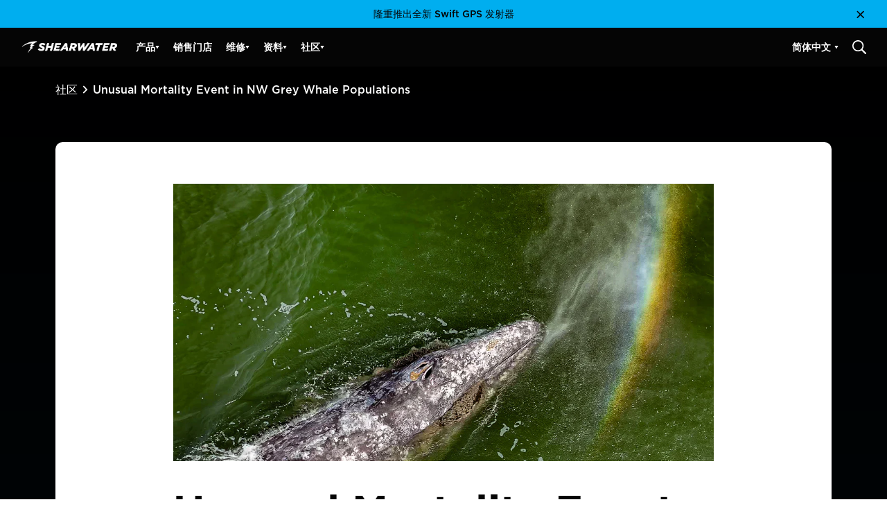

--- FILE ---
content_type: text/html; charset=utf-8
request_url: https://shearwater.com/zh-hans/blogs/community/unusual-mortality-event-in-nw-grey-whale-populations
body_size: 34055
content:
<!doctype html>
<!--[if IE 9]> <html class="ie9 no-js cookies" lang="zh-CN"> <![endif]-->
<!--[if (gt IE 9)|!(IE)]><!--> <html class="no-js cookies" lang="zh-CN"> <!--<![endif]-->

<head>
    <meta charset="utf-8">
    <meta http-equiv="X-UA-Compatible" content="IE=edge">
    <meta name="viewport" content="width=device-width,initial-scale=1">
    <meta name="theme-color" content="#c4cdd5">

    

    <link rel="canonical" href="https://shearwater.com/zh-hans/blogs/community/unusual-mortality-event-in-nw-grey-whale-populations"><link rel="shortcut icon" href="//shearwater.com/cdn/shop/files/favicon_100x100_e27f91bd-17b7-48ca-8137-8f41cd954749.png?crop=center&height=32&v=1712814378&width=32" type="image/png"><title>Unusual Mortality Event in NW Grey Whale Populations
&ndash; Shearwater Research Inc.</title><meta name="description" content="Photo courtesy of John Storbeck, Camano Island, Washington State. The Eastern Distinct Population Segment (E-DPS) Grey whale (Eschrichtius robustus) was once ubiquitous. Today, somewhere between 22,000 and 27,000 greys are believed to exist, but that number, which fluctuated during the whaling era, may be headed lower "><link rel="preconnect" href="https://fonts.gstatic.com" crossorigin>
    <link rel="preconnect" href="https://www.youtube.com">
    <link rel="preconnect" href="https://fonts.googleapis.com">
    <link rel="preconnect" href="https://productreviews.shopifycdn.com">
    <link rel="preconnect" href="https://ajax.googleapis.com">

    
<meta property="og:image" content="http://shearwater.com/cdn/shop/files/Cave_Diver_Natalie_Gibb_Credit_1_square_v2.jpg?v=1747257415&width=1200">
    <meta property="og:image:secure_url" content="https://shearwater.com/cdn/shop/files/Cave_Diver_Natalie_Gibb_Credit_1_square_v2.jpg?v=1747257415&width=1200">
    <meta property="og:image:alt" content="">
<meta property="og:site_name" content="Shearwater Research Inc.">
<meta property="og:url" content="https://shearwater.com/zh-hans/blogs/community/unusual-mortality-event-in-nw-grey-whale-populations">
<meta property="og:title" content="Unusual Mortality Event in NW Grey Whale Populations">
<meta property="og:type" content="website">
<meta property="og:description" content="Photo courtesy of John Storbeck, Camano Island, Washington State. The Eastern Distinct Population Segment (E-DPS) Grey whale (Eschrichtius robustus) was once ubiquitous. Today, somewhere between 22,000 and 27,000 greys are believed to exist, but that number, which fluctuated during the whaling era, may be headed lower "><meta name="twitter:site" content="@">
<meta name="twitter:card" content="summary_large_image">
<meta name="twitter:title" content="Unusual Mortality Event in NW Grey Whale Populations">
<meta name="twitter:description" content="Photo courtesy of John Storbeck, Camano Island, Washington State. The Eastern Distinct Population Segment (E-DPS) Grey whale (Eschrichtius robustus) was once ubiquitous. Today, somewhere between 22,000 and 27,000 greys are believed to exist, but that number, which fluctuated during the whaling era, may be headed lower ">


    

    <link type="text/css" href="//shearwater.com/cdn/shop/t/3/assets/app.css?v=76507413278515179281762964422" rel="stylesheet">




    
        <script src="//shearwater.com/cdn/shop/t/3/assets/predictive-search.js?v=97538523896484693361705623148" defer="defer"></script>
    

    
    

    <script>
        document.documentElement.className = document.documentElement.className.replace('no-js', '');

        window.theme = {
            strings: {
                addToCart: "添加到购物车",
                soldOut: "售罄",
                unavailable: "不可用"
            },
            moneyWithoutCurrency: "${{amount}}",
            settingCurrencyFormat: "${{amount}} USD"
        };

        
    </script>

    
    

    <script>
        window.translations = {
            modalSuccessMessage       : "Added To Your Cart",
            addToCart                 : "Add to Cart",
            addedToCart               : "Added",
            addingToCart              : "Adding...",
            soldOut                   : "Sold Out",
            notFreeShippingMessage    : "away from free shipping",
            freeShippingMessage       : "You qualify for free shipping",
            shortQuantity             : "Qty",
            finalSaleLabel            : "Final Sale",
            finalSaleMessage          : "This item is final sale. No returns or exchanges allowed on this item.",
            itemCountOne              : "item",
            itemCountOther            : "items",
            itemScreenReader          : "Translation missing: zh-CN.custom.items_count.item_in_cart",
            itemsScreenReader         : "Translation missing: zh-CN.custom.items_count.items_in_cart",
            subTotalLabel             : "Subtotal",
            cartProductRemovedMessage : "has been removed from your cart.",
            cartUndoLabel             : "Undo",
            cartMaxQtyMessage         : "Maximum Reached",
            cartEmpty                 : "您的购物车当前是空的。",
            formValidationErrors      : {
                'required'            : "The field is required",
                'email'               : "Email has invalid format",
                'maxLength'           : "The field must contain a maximum of :value characters",
                'minLength'           : "The field must contain a minimum of :value characters",
                'password'            : "Password must contain minimum eight characters, at least one letter and one number",
                'strongPassword'      : "Password should contain minimum eight characters, at least one uppercase letter, one lowercase letter, one number and one special character",
                'number'              : "Value should be a number",
                'maxNumber'           : "Number should be less or equal than :value",
                'minNumber'           : "Number should be more or equal than :value",
                'minFilesCount'       : "Files count should be more or equal than :value",
                'maxFilesCount'       : "Files count should be less or equal than :value",
                'customRegexp'        : "Input is not in a valid format",
                'files'               : "Uploaded files have one or several invalid properties (extension\/size\/type etc)",
                'date'                : "Date must be in yyyy-mm-dd format (e.g. 2023-12-25)",
                'phone_international' : "Please enter a valid phone number (e.g. 1-123-456-7890)",
                'phone_10digit'       : "Please enter a valid 10-digit phone number (e.g. 123-456-7890)",
            },
            noResultsFound : "No Results Found"
        };

        if ( "zh-CN" == 'fr') {
            window.localeUrl = '/fr';
        } else {
            window.localeUrl = '';
        }
    </script>

    <script type="text/javascript" src="//shearwater.com/cdn/shop/t/3/assets/app.js?v=122986869651845150821762964422" defer="defer"></script>



    
    
        <script> var dataLayerData = {'page': {'template': "article", 'searchTerm': null, 'searchResults': null, 'currentPage': 1, 'currency': "USD", 'collection': null}, 'product': {}, 'customer': {}, 'collection': {}, 'cart': { }};dataLayerData.cart.total = "0.00"; dataLayerData.cart.count = 0; dataLayerData.cart.products = [];window.dataLayer = window.dataLayer || []; window.dataLayer.push(dataLayerData); </script>
        
        <!-- Google Tag Manager -->
        <script>(function(w,d,s,l,i){w[l]=w[l]||[];w[l].push({'gtm.start':
        new Date().getTime(),event:'gtm.js'});var f=d.getElementsByTagName(s)[0],
        j=d.createElement(s),dl=l!='dataLayer'?'&l='+l:'';j.async=true;j.src=
        'https://www.googletagmanager.com/gtm.js?id='+i+dl;f.parentNode.insertBefore(j,f);
        })(window,document,'script','dataLayer','GTM-KPT9QRK');</script>
        <!-- End Google Tag Manager -->
    



    <script>window.performance && window.performance.mark && window.performance.mark('shopify.content_for_header.start');</script><meta name="facebook-domain-verification" content="turrmagt7v5piay7vhu4ihytymqwjz">
<meta id="shopify-digital-wallet" name="shopify-digital-wallet" content="/83837321530/digital_wallets/dialog">
<meta name="shopify-checkout-api-token" content="469d3f3bbeac06a59d47ede05ff19c78">
<link rel="alternate" type="application/atom+xml" title="Feed" href="/zh-hans/blogs/community.atom" />
<link rel="alternate" hreflang="x-default" href="https://shearwater.com/blogs/community/unusual-mortality-event-in-nw-grey-whale-populations">
<link rel="alternate" hreflang="en-US" href="https://shearwater.com/blogs/community/unusual-mortality-event-in-nw-grey-whale-populations">
<link rel="alternate" hreflang="th-US" href="https://shearwater.com/th/blogs/community/unusual-mortality-event-in-nw-grey-whale-populations">
<link rel="alternate" hreflang="ko-US" href="https://shearwater.com/ko/blogs/community/unusual-mortality-event-in-nw-grey-whale-populations">
<link rel="alternate" hreflang="ja-US" href="https://shearwater.com/ja/blogs/community/unusual-mortality-event-in-nw-grey-whale-populations">
<link rel="alternate" hreflang="zh-Hans-US" href="https://shearwater.com/zh-hans/blogs/community/unusual-mortality-event-in-nw-grey-whale-populations">
<link rel="alternate" hreflang="zh-Hant-US" href="https://shearwater.com/zh-hant/blogs/community/unusual-mortality-event-in-nw-grey-whale-populations">
<link rel="alternate" hreflang="fr-US" href="https://shearwater.com/fr/blogs/community/unusual-mortality-event-in-nw-grey-whale-populations">
<script async="async" src="/checkouts/internal/preloads.js?locale=zh-US"></script>
<link rel="preconnect" href="https://shop.app" crossorigin="anonymous">
<script async="async" src="https://shop.app/checkouts/internal/preloads.js?locale=zh-US&shop_id=83837321530" crossorigin="anonymous"></script>
<script id="shopify-features" type="application/json">{"accessToken":"469d3f3bbeac06a59d47ede05ff19c78","betas":["rich-media-storefront-analytics"],"domain":"shearwater.com","predictiveSearch":true,"shopId":83837321530,"locale":"zh-cn"}</script>
<script>var Shopify = Shopify || {};
Shopify.shop = "727de2-3.myshopify.com";
Shopify.locale = "zh-CN";
Shopify.currency = {"active":"USD","rate":"1.0"};
Shopify.country = "US";
Shopify.theme = {"name":"Shearwater - iamota (Production)","id":165010407738,"schema_name":"iamota Theme Foundation","schema_version":"3.0.0","theme_store_id":null,"role":"main"};
Shopify.theme.handle = "null";
Shopify.theme.style = {"id":null,"handle":null};
Shopify.cdnHost = "shearwater.com/cdn";
Shopify.routes = Shopify.routes || {};
Shopify.routes.root = "/zh-hans/";</script>
<script type="module">!function(o){(o.Shopify=o.Shopify||{}).modules=!0}(window);</script>
<script>!function(o){function n(){var o=[];function n(){o.push(Array.prototype.slice.apply(arguments))}return n.q=o,n}var t=o.Shopify=o.Shopify||{};t.loadFeatures=n(),t.autoloadFeatures=n()}(window);</script>
<script>
  window.ShopifyPay = window.ShopifyPay || {};
  window.ShopifyPay.apiHost = "shop.app\/pay";
  window.ShopifyPay.redirectState = null;
</script>
<script id="shop-js-analytics" type="application/json">{"pageType":"article"}</script>
<script defer="defer" async type="module" src="//shearwater.com/cdn/shopifycloud/shop-js/modules/v2/client.init-shop-cart-sync_B-0rEGOI.zh-CN.esm.js"></script>
<script defer="defer" async type="module" src="//shearwater.com/cdn/shopifycloud/shop-js/modules/v2/chunk.common_DV_Ye4sH.esm.js"></script>
<script type="module">
  await import("//shearwater.com/cdn/shopifycloud/shop-js/modules/v2/client.init-shop-cart-sync_B-0rEGOI.zh-CN.esm.js");
await import("//shearwater.com/cdn/shopifycloud/shop-js/modules/v2/chunk.common_DV_Ye4sH.esm.js");

  window.Shopify.SignInWithShop?.initShopCartSync?.({"fedCMEnabled":true,"windoidEnabled":true});

</script>
<script>
  window.Shopify = window.Shopify || {};
  if (!window.Shopify.featureAssets) window.Shopify.featureAssets = {};
  window.Shopify.featureAssets['shop-js'] = {"shop-cart-sync":["modules/v2/client.shop-cart-sync_D79_AeDv.zh-CN.esm.js","modules/v2/chunk.common_DV_Ye4sH.esm.js"],"init-fed-cm":["modules/v2/client.init-fed-cm_BvPRe-Cc.zh-CN.esm.js","modules/v2/chunk.common_DV_Ye4sH.esm.js"],"init-shop-email-lookup-coordinator":["modules/v2/client.init-shop-email-lookup-coordinator_DExWEULz.zh-CN.esm.js","modules/v2/chunk.common_DV_Ye4sH.esm.js"],"shop-cash-offers":["modules/v2/client.shop-cash-offers_Dbk0rX1F.zh-CN.esm.js","modules/v2/chunk.common_DV_Ye4sH.esm.js","modules/v2/chunk.modal_B_p9J-Gt.esm.js"],"init-shop-cart-sync":["modules/v2/client.init-shop-cart-sync_B-0rEGOI.zh-CN.esm.js","modules/v2/chunk.common_DV_Ye4sH.esm.js"],"init-windoid":["modules/v2/client.init-windoid_BqUXUIT9.zh-CN.esm.js","modules/v2/chunk.common_DV_Ye4sH.esm.js"],"shop-toast-manager":["modules/v2/client.shop-toast-manager_DC4uivXR.zh-CN.esm.js","modules/v2/chunk.common_DV_Ye4sH.esm.js"],"pay-button":["modules/v2/client.pay-button_9uqgr2W1.zh-CN.esm.js","modules/v2/chunk.common_DV_Ye4sH.esm.js"],"shop-button":["modules/v2/client.shop-button_VmlCkeip.zh-CN.esm.js","modules/v2/chunk.common_DV_Ye4sH.esm.js"],"shop-login-button":["modules/v2/client.shop-login-button_DQlCTyhK.zh-CN.esm.js","modules/v2/chunk.common_DV_Ye4sH.esm.js","modules/v2/chunk.modal_B_p9J-Gt.esm.js"],"avatar":["modules/v2/client.avatar_BTnouDA3.zh-CN.esm.js"],"shop-follow-button":["modules/v2/client.shop-follow-button_DFtLAwkY.zh-CN.esm.js","modules/v2/chunk.common_DV_Ye4sH.esm.js","modules/v2/chunk.modal_B_p9J-Gt.esm.js"],"init-customer-accounts-sign-up":["modules/v2/client.init-customer-accounts-sign-up_G1nZj5cr.zh-CN.esm.js","modules/v2/client.shop-login-button_DQlCTyhK.zh-CN.esm.js","modules/v2/chunk.common_DV_Ye4sH.esm.js","modules/v2/chunk.modal_B_p9J-Gt.esm.js"],"init-shop-for-new-customer-accounts":["modules/v2/client.init-shop-for-new-customer-accounts_Bb6WwdQV.zh-CN.esm.js","modules/v2/client.shop-login-button_DQlCTyhK.zh-CN.esm.js","modules/v2/chunk.common_DV_Ye4sH.esm.js","modules/v2/chunk.modal_B_p9J-Gt.esm.js"],"init-customer-accounts":["modules/v2/client.init-customer-accounts_B0YggVsP.zh-CN.esm.js","modules/v2/client.shop-login-button_DQlCTyhK.zh-CN.esm.js","modules/v2/chunk.common_DV_Ye4sH.esm.js","modules/v2/chunk.modal_B_p9J-Gt.esm.js"],"checkout-modal":["modules/v2/client.checkout-modal_BncxAzGN.zh-CN.esm.js","modules/v2/chunk.common_DV_Ye4sH.esm.js","modules/v2/chunk.modal_B_p9J-Gt.esm.js"],"lead-capture":["modules/v2/client.lead-capture_9xqUhTBE.zh-CN.esm.js","modules/v2/chunk.common_DV_Ye4sH.esm.js","modules/v2/chunk.modal_B_p9J-Gt.esm.js"],"shop-login":["modules/v2/client.shop-login_CzkaZ4uI.zh-CN.esm.js","modules/v2/chunk.common_DV_Ye4sH.esm.js","modules/v2/chunk.modal_B_p9J-Gt.esm.js"],"payment-terms":["modules/v2/client.payment-terms_DjbaQGnk.zh-CN.esm.js","modules/v2/chunk.common_DV_Ye4sH.esm.js","modules/v2/chunk.modal_B_p9J-Gt.esm.js"]};
</script>
<script>(function() {
  var isLoaded = false;
  function asyncLoad() {
    if (isLoaded) return;
    isLoaded = true;
    var urls = ["https:\/\/chimpstatic.com\/mcjs-connected\/js\/users\/8c5e1668ecbb86ab508b90e72\/4b80fd70e6448cfec0da4a0da.js?shop=727de2-3.myshopify.com","https:\/\/cdn.productcustomizer.com\/storefront\/production-product-customizer-v2.js?shop=727de2-3.myshopify.com"];
    for (var i = 0; i < urls.length; i++) {
      var s = document.createElement('script');
      s.type = 'text/javascript';
      s.async = true;
      s.src = urls[i];
      var x = document.getElementsByTagName('script')[0];
      x.parentNode.insertBefore(s, x);
    }
  };
  if(window.attachEvent) {
    window.attachEvent('onload', asyncLoad);
  } else {
    window.addEventListener('load', asyncLoad, false);
  }
})();</script>
<script id="__st">var __st={"a":83837321530,"offset":-28800,"reqid":"b5d4ed6e-4503-428d-8ba2-f4cf254eba48-1764756049","pageurl":"shearwater.com\/zh-hans\/blogs\/community\/unusual-mortality-event-in-nw-grey-whale-populations","s":"articles-606684643642","u":"552015093996","p":"article","rtyp":"article","rid":606684643642};</script>
<script>window.ShopifyPaypalV4VisibilityTracking = true;</script>
<script id="captcha-bootstrap">!function(){'use strict';const t='contact',e='account',n='new_comment',o=[[t,t],['blogs',n],['comments',n],[t,'customer']],c=[[e,'customer_login'],[e,'guest_login'],[e,'recover_customer_password'],[e,'create_customer']],r=t=>t.map((([t,e])=>`form[action*='/${t}']:not([data-nocaptcha='true']) input[name='form_type'][value='${e}']`)).join(','),a=t=>()=>t?[...document.querySelectorAll(t)].map((t=>t.form)):[];function s(){const t=[...o],e=r(t);return a(e)}const i='password',u='form_key',d=['recaptcha-v3-token','g-recaptcha-response','h-captcha-response',i],f=()=>{try{return window.sessionStorage}catch{return}},m='__shopify_v',_=t=>t.elements[u];function p(t,e,n=!1){try{const o=window.sessionStorage,c=JSON.parse(o.getItem(e)),{data:r}=function(t){const{data:e,action:n}=t;return t[m]||n?{data:e,action:n}:{data:t,action:n}}(c);for(const[e,n]of Object.entries(r))t.elements[e]&&(t.elements[e].value=n);n&&o.removeItem(e)}catch(o){console.error('form repopulation failed',{error:o})}}const l='form_type',E='cptcha';function T(t){t.dataset[E]=!0}const w=window,h=w.document,L='Shopify',v='ce_forms',y='captcha';let A=!1;((t,e)=>{const n=(g='f06e6c50-85a8-45c8-87d0-21a2b65856fe',I='https://cdn.shopify.com/shopifycloud/storefront-forms-hcaptcha/ce_storefront_forms_captcha_hcaptcha.v1.5.2.iife.js',D={infoText:'受 hCaptcha 保护',privacyText:'隐私',termsText:'条款'},(t,e,n)=>{const o=w[L][v],c=o.bindForm;if(c)return c(t,g,e,D).then(n);var r;o.q.push([[t,g,e,D],n]),r=I,A||(h.body.append(Object.assign(h.createElement('script'),{id:'captcha-provider',async:!0,src:r})),A=!0)});var g,I,D;w[L]=w[L]||{},w[L][v]=w[L][v]||{},w[L][v].q=[],w[L][y]=w[L][y]||{},w[L][y].protect=function(t,e){n(t,void 0,e),T(t)},Object.freeze(w[L][y]),function(t,e,n,w,h,L){const[v,y,A,g]=function(t,e,n){const i=e?o:[],u=t?c:[],d=[...i,...u],f=r(d),m=r(i),_=r(d.filter((([t,e])=>n.includes(e))));return[a(f),a(m),a(_),s()]}(w,h,L),I=t=>{const e=t.target;return e instanceof HTMLFormElement?e:e&&e.form},D=t=>v().includes(t);t.addEventListener('submit',(t=>{const e=I(t);if(!e)return;const n=D(e)&&!e.dataset.hcaptchaBound&&!e.dataset.recaptchaBound,o=_(e),c=g().includes(e)&&(!o||!o.value);(n||c)&&t.preventDefault(),c&&!n&&(function(t){try{if(!f())return;!function(t){const e=f();if(!e)return;const n=_(t);if(!n)return;const o=n.value;o&&e.removeItem(o)}(t);const e=Array.from(Array(32),(()=>Math.random().toString(36)[2])).join('');!function(t,e){_(t)||t.append(Object.assign(document.createElement('input'),{type:'hidden',name:u})),t.elements[u].value=e}(t,e),function(t,e){const n=f();if(!n)return;const o=[...t.querySelectorAll(`input[type='${i}']`)].map((({name:t})=>t)),c=[...d,...o],r={};for(const[a,s]of new FormData(t).entries())c.includes(a)||(r[a]=s);n.setItem(e,JSON.stringify({[m]:1,action:t.action,data:r}))}(t,e)}catch(e){console.error('failed to persist form',e)}}(e),e.submit())}));const S=(t,e)=>{t&&!t.dataset[E]&&(n(t,e.some((e=>e===t))),T(t))};for(const o of['focusin','change'])t.addEventListener(o,(t=>{const e=I(t);D(e)&&S(e,y())}));const B=e.get('form_key'),M=e.get(l),P=B&&M;t.addEventListener('DOMContentLoaded',(()=>{const t=y();if(P)for(const e of t)e.elements[l].value===M&&p(e,B);[...new Set([...A(),...v().filter((t=>'true'===t.dataset.shopifyCaptcha))])].forEach((e=>S(e,t)))}))}(h,new URLSearchParams(w.location.search),n,t,e,['guest_login'])})(!0,!0)}();</script>
<script integrity="sha256-52AcMU7V7pcBOXWImdc/TAGTFKeNjmkeM1Pvks/DTgc=" data-source-attribution="shopify.loadfeatures" defer="defer" src="//shearwater.com/cdn/shopifycloud/storefront/assets/storefront/load_feature-81c60534.js" crossorigin="anonymous"></script>
<script crossorigin="anonymous" defer="defer" src="//shearwater.com/cdn/shopifycloud/storefront/assets/shopify_pay/storefront-65b4c6d7.js?v=20250812"></script>
<script data-source-attribution="shopify.dynamic_checkout.dynamic.init">var Shopify=Shopify||{};Shopify.PaymentButton=Shopify.PaymentButton||{isStorefrontPortableWallets:!0,init:function(){window.Shopify.PaymentButton.init=function(){};var t=document.createElement("script");t.src="https://shearwater.com/cdn/shopifycloud/portable-wallets/latest/portable-wallets.zh-cn.js",t.type="module",document.head.appendChild(t)}};
</script>
<script data-source-attribution="shopify.dynamic_checkout.buyer_consent">
  function portableWalletsHideBuyerConsent(e){var t=document.getElementById("shopify-buyer-consent"),n=document.getElementById("shopify-subscription-policy-button");t&&n&&(t.classList.add("hidden"),t.setAttribute("aria-hidden","true"),n.removeEventListener("click",e))}function portableWalletsShowBuyerConsent(e){var t=document.getElementById("shopify-buyer-consent"),n=document.getElementById("shopify-subscription-policy-button");t&&n&&(t.classList.remove("hidden"),t.removeAttribute("aria-hidden"),n.addEventListener("click",e))}window.Shopify?.PaymentButton&&(window.Shopify.PaymentButton.hideBuyerConsent=portableWalletsHideBuyerConsent,window.Shopify.PaymentButton.showBuyerConsent=portableWalletsShowBuyerConsent);
</script>
<script data-source-attribution="shopify.dynamic_checkout.cart.bootstrap">document.addEventListener("DOMContentLoaded",(function(){function t(){return document.querySelector("shopify-accelerated-checkout-cart, shopify-accelerated-checkout")}if(t())Shopify.PaymentButton.init();else{new MutationObserver((function(e,n){t()&&(Shopify.PaymentButton.init(),n.disconnect())})).observe(document.body,{childList:!0,subtree:!0})}}));
</script>
<link id="shopify-accelerated-checkout-styles" rel="stylesheet" media="screen" href="https://shearwater.com/cdn/shopifycloud/portable-wallets/latest/accelerated-checkout-backwards-compat.css" crossorigin="anonymous">
<style id="shopify-accelerated-checkout-cart">
        #shopify-buyer-consent {
  margin-top: 1em;
  display: inline-block;
  width: 100%;
}

#shopify-buyer-consent.hidden {
  display: none;
}

#shopify-subscription-policy-button {
  background: none;
  border: none;
  padding: 0;
  text-decoration: underline;
  font-size: inherit;
  cursor: pointer;
}

#shopify-subscription-policy-button::before {
  box-shadow: none;
}

      </style>

<script>window.performance && window.performance.mark && window.performance.mark('shopify.content_for_header.end');</script>
<!-- BEGIN app block: shopify://apps/langify/blocks/langify/b50c2edb-8c63-4e36-9e7c-a7fdd62ddb8f --><!-- BEGIN app snippet: ly-switcher-factory -->




<style>
  .ly-switcher-wrapper.ly-hide, .ly-recommendation.ly-hide, .ly-recommendation .ly-submit-btn {
    display: none !important;
  }

  #ly-switcher-factory-template {
    display: none;
  }


  
</style>


<template id="ly-switcher-factory-template">
<div data-breakpoint="" class="ly-switcher-wrapper ly-breakpoint-1 fixed bottom_right ly-hide" style="font-size: 14px; margin: 0px 0px; "><div data-dropup="false" onclick="langify.switcher.toggleSwitcherOpen(this)" class="ly-languages-switcher ly-custom-dropdown-switcher ly-bright-theme" style=" margin: 0px 0px;">
          <span role="button" tabindex="0" aria-label="Selected language: 简体中文" aria-expanded="false" aria-controls="languagesSwitcherList-1" class="ly-custom-dropdown-current" style="background: #ffffff; color: #000000;  "><i class="ly-icon ly-flag-icon ly-flag-icon-zh-CN zh-CN "></i><span class="ly-custom-dropdown-current-inner ly-custom-dropdown-current-inner-text">简体中文
</span>
<div aria-hidden="true" class="ly-arrow ly-arrow-black stroke" style="vertical-align: middle; width: 14.0px; height: 14.0px;">
        <svg xmlns="http://www.w3.org/2000/svg" viewBox="0 0 14.0 14.0" height="14.0px" width="14.0px" style="position: absolute;">
          <path d="M1 4.5 L7.0 10.5 L13.0 4.5" fill="transparent" stroke="#000000" stroke-width="1px"/>
        </svg>
      </div>
          </span>
          <ul id="languagesSwitcherList-1" role="list" class="ly-custom-dropdown-list ly-is-open ly-bright-theme" style="background: #ffffff; color: #000000; "><li key="en" style="color: #000000;  margin: 0px 0px;" tabindex="-1">
                  <a class="ly-custom-dropdown-list-element ly-languages-switcher-link ly-bright-theme"
                    href="#"
                      data-language-code="en" 
                    
                    data-ly-locked="true" rel="nofollow"><i class="ly-icon ly-flag-icon ly-flag-icon-en"></i><span class="ly-custom-dropdown-list-element-right">英语</span></a>
                </li><li key="th" style="color: #000000;  margin: 0px 0px;" tabindex="-1">
                  <a class="ly-custom-dropdown-list-element ly-languages-switcher-link ly-bright-theme"
                    href="#"
                      data-language-code="th" 
                    
                    data-ly-locked="true" rel="nofollow"><i class="ly-icon ly-flag-icon ly-flag-icon-th"></i><span class="ly-custom-dropdown-list-element-right">泰语</span></a>
                </li><li key="ko" style="color: #000000;  margin: 0px 0px;" tabindex="-1">
                  <a class="ly-custom-dropdown-list-element ly-languages-switcher-link ly-bright-theme"
                    href="#"
                      data-language-code="ko" 
                    
                    data-ly-locked="true" rel="nofollow"><i class="ly-icon ly-flag-icon ly-flag-icon-ko"></i><span class="ly-custom-dropdown-list-element-right">韩语</span></a>
                </li><li key="ja" style="color: #000000;  margin: 0px 0px;" tabindex="-1">
                  <a class="ly-custom-dropdown-list-element ly-languages-switcher-link ly-bright-theme"
                    href="#"
                      data-language-code="ja" 
                    
                    data-ly-locked="true" rel="nofollow"><i class="ly-icon ly-flag-icon ly-flag-icon-ja"></i><span class="ly-custom-dropdown-list-element-right">日语</span></a>
                </li><li key="zh-CN" style="color: #000000;  margin: 0px 0px;" tabindex="-1">
                  <a class="ly-custom-dropdown-list-element ly-languages-switcher-link ly-bright-theme"
                    href="#"
                      data-language-code="zh-CN" 
                    
                    data-ly-locked="true" rel="nofollow"><i class="ly-icon ly-flag-icon ly-flag-icon-zh-CN"></i><span class="ly-custom-dropdown-list-element-right">简体中文</span></a>
                </li><li key="zh-TW" style="color: #000000;  margin: 0px 0px;" tabindex="-1">
                  <a class="ly-custom-dropdown-list-element ly-languages-switcher-link ly-bright-theme"
                    href="#"
                      data-language-code="zh-TW" 
                    
                    data-ly-locked="true" rel="nofollow"><i class="ly-icon ly-flag-icon ly-flag-icon-zh-TW"></i><span class="ly-custom-dropdown-list-element-right">繁体中文</span></a>
                </li><li key="fr" style="color: #000000;  margin: 0px 0px;" tabindex="-1">
                  <a class="ly-custom-dropdown-list-element ly-languages-switcher-link ly-bright-theme"
                    href="#"
                      data-language-code="fr" 
                    
                    data-ly-locked="true" rel="nofollow"><i class="ly-icon ly-flag-icon ly-flag-icon-fr"></i><span class="ly-custom-dropdown-list-element-right">法语</span></a>
                </li></ul>
        </div></div>
</template><link rel="preload stylesheet" href="https://cdn.shopify.com/extensions/019a5e5e-a484-720d-b1ab-d37a963e7bba/extension-langify-79/assets/langify-flags.css" as="style" media="print" onload="this.media='all'; this.onload=null;"><!-- END app snippet -->

<script>
  var langify = window.langify || {};
  var customContents = {};
  var customContents_image = {};
  var langifySettingsOverwrites = {};
  var defaultSettings = {
    debug: false,               // BOOL : Enable/disable console logs
    observe: true,              // BOOL : Enable/disable the entire mutation observer (off switch)
    observeLinks: false,
    observeImages: true,
    observeCustomContents: true,
    maxMutations: 5,
    timeout: 100,               // INT : Milliseconds to wait after a mutation, before the next mutation event will be allowed for the element
    linksBlacklist: [],
    usePlaceholderMatching: false
  };

  if(langify.settings) { 
    langifySettingsOverwrites = Object.assign({}, langify.settings);
    langify.settings = Object.assign(defaultSettings, langify.settings); 
  } else { 
    langify.settings = defaultSettings; 
  }

  langify.settings.theme = null;
  langify.settings.switcher = null;
  if(langify.settings.switcher === null) {
    langify.settings.switcher = {};
  }
  langify.settings.switcher.customIcons = null;

  langify.locale = langify.locale || {
    country_code: "US",
    language_code: "zh-CN",
    currency_code: null,
    primary: false,
    iso_code: "zh-CN",
    root_url: "\/zh-hans",
    language_id: "ly203285",
    shop_url: "https:\/\/shearwater.com",
    domain_feature_enabled: null,
    languages: [{
        iso_code: "en",
        root_url: "\/",
        domain: null,
      },{
        iso_code: "th",
        root_url: "\/th",
        domain: null,
      },{
        iso_code: "ko",
        root_url: "\/ko",
        domain: null,
      },{
        iso_code: "ja",
        root_url: "\/ja",
        domain: null,
      },{
        iso_code: "zh-CN",
        root_url: "\/zh-hans",
        domain: null,
      },{
        iso_code: "zh-TW",
        root_url: "\/zh-hant",
        domain: null,
      },{
        iso_code: "fr",
        root_url: "\/fr",
        domain: null,
      },]
  };

  langify.localization = {
    available_countries: ["美国"],
    available_languages: [{"shop_locale":{"locale":"en","enabled":true,"primary":true,"published":true}},{"shop_locale":{"locale":"th","enabled":true,"primary":false,"published":true}},{"shop_locale":{"locale":"ko","enabled":true,"primary":false,"published":true}},{"shop_locale":{"locale":"ja","enabled":true,"primary":false,"published":true}},{"shop_locale":{"locale":"zh-CN","enabled":true,"primary":false,"published":true}},{"shop_locale":{"locale":"zh-TW","enabled":true,"primary":false,"published":true}},{"shop_locale":{"locale":"fr","enabled":true,"primary":false,"published":true}}],
    country: "美国",
    language: {"shop_locale":{"locale":"zh-CN","enabled":true,"primary":false,"published":true}},
    market: {
      handle: "502a37ee-0846-4da7-b750-a555057919e4",
      id: 73056420154,
      metafields: {"error":"json not allowed for this object"},
    }
  };

  // Disable link correction ALWAYS on languages with mapped domains
  
  if(langify.locale.root_url == '/') {
    langify.settings.observeLinks = false;
  }


  function extractImageObject(val) {
  if (!val || val === '') return false;

  // Handle src-sets (e.g., "image_600x600.jpg 1x, image_1200x1200.jpg 2x")
  if (val.search(/([0-9]+w?h?x?,)/gi) > -1) {
    val = val.split(/([0-9]+w?h?x?,)/gi)[0];
  }

  const hostBegin = val.indexOf('//') !== -1 ? val.indexOf('//') : 0;
  const hostEnd = val.lastIndexOf('/') + 1;
  const host = val.substring(hostBegin, hostEnd);
  let afterHost = val.substring(hostEnd);

  // Remove query/hash fragments
  afterHost = afterHost.split('#')[0].split('?')[0];

  // Extract name before any Shopify modifiers or file extension
  // e.g., "photo_600x600_crop_center@2x.jpg" → "photo"
  const name = afterHost.replace(
    /(_[0-9]+x[0-9]*|_{width}x|_{size})?(_crop_(top|center|bottom|left|right))?(@[0-9]*x)?(\.progressive)?(\.(png\.jpg|jpe?g|png|gif|webp))?$/i,
    ''
  );

  // Extract file extension (if any)
  let type = '';
  const match = afterHost.match(/\.(png\.jpg|jpe?g|png|gif|webp)$/i);
  if (match) {
    type = match[1].replace('png.jpg', 'jpg'); // fix weird double-extension cases
  }

  // Clean file name with extension or suffixes normalized
  const file = afterHost.replace(
    /(_[0-9]+x[0-9]*|_{width}x|_{size})?(_crop_(top|center|bottom|left|right))?(@[0-9]*x)?(\.progressive)?(\.(png\.jpg|jpe?g|png|gif|webp))?$/i,
    type ? '.' + type : ''
  );

  return { host, name, type, file };
}



  /* Custom Contents Section*/
  var customContents = {};

  // Images Section
  

  customContents_image[extractImageObject("https:\/\/cdn.shopify.com\/s\/files\/1\/0838\/3732\/1530\/files\/Tern-ISO-Right-Air-23M-Black-Standard.png?v=1738020896".toLowerCase()).file] = extractImageObject("https:\/\/cdn.shopify.com\/s\/files\/1\/0838\/3732\/1530\/files\/ly_ly_tern-right-iso-fd-black-standard-sc_1711013494_1__1712966305.png?v=1712966307");
  

  customContents_image[extractImageObject("https:\/\/cdn.shopify.com\/s\/files\/1\/0838\/3732\/1530\/files\/DUO-TERN.png?v=1738020896".toLowerCase()).file] = extractImageObject("https:\/\/cdn.shopify.com\/s\/files\/1\/0838\/3732\/1530\/files\/ly_ly_duo-tern-sc-1080_1711013526_1__1712966343.png?v=1712966345");
  

  customContents_image[extractImageObject("https:\/\/cdn.shopify.com\/s\/files\/1\/0838\/3732\/1530\/files\/Tern-Front-Air-0M-Surface-Black-Standard.png?v=1712791921".toLowerCase()).file] = extractImageObject("https:\/\/cdn.shopify.com\/s\/files\/1\/0838\/3732\/1530\/files\/ly_ly_tern_front_view_air_0m_1080x1080-sc_1711013462_1__1712966397.png?v=1712966400");
  

  customContents_image[extractImageObject("https:\/\/cdn.shopify.com\/s\/files\/1\/0838\/3732\/1530\/files\/Perdix2_Ti_Top_View_2.png?v=1710545069".toLowerCase()).file] = extractImageObject("https:\/\/cdn.shopify.com\/s\/files\/1\/0838\/3732\/1530\/files\/ly_perdix2_ti_top_view_sc_1711017940.png?v=1711017948");
  

  

  

  customContents_image[extractImageObject("https:\/\/cdn.shopify.com\/s\/files\/1\/0838\/3732\/1530\/files\/Perdix2-Feature-3.png?v=1710630905".toLowerCase()).file] = extractImageObject("https:\/\/cdn.shopify.com\/s\/files\/1\/0838\/3732\/1530\/files\/ly_perdix2_ti_side_view_1711017957.png?v=1711017959");
  

  customContents_image[extractImageObject("https:\/\/cdn.shopify.com\/s\/files\/1\/0838\/3732\/1530\/files\/Perdix2-Features-OC-REC-500x397.png?v=1710630905".toLowerCase()).file] = extractImageObject("https:\/\/cdn.shopify.com\/s\/files\/1\/0838\/3732\/1530\/files\/ly_perdix2-features-oc-rec-sc_1711018009.png?v=1711018011");
  

  customContents_image[extractImageObject("https:\/\/cdn.shopify.com\/s\/files\/1\/0838\/3732\/1530\/files\/Perdix2-Features-GAUGE-500x397.png?v=1710630905".toLowerCase()).file] = extractImageObject("https:\/\/cdn.shopify.com\/s\/files\/1\/0838\/3732\/1530\/files\/ly_perdix2-features-oc-tec-sc_1711018118.png?v=1711018120");
  

  customContents_image[extractImageObject("https:\/\/cdn.shopify.com\/s\/files\/1\/0838\/3732\/1530\/files\/Perdix2-Features-CCBO-500x397.png?v=1710630905".toLowerCase()).file] = extractImageObject("https:\/\/cdn.shopify.com\/s\/files\/1\/0838\/3732\/1530\/files\/ly_perdix2-features-ccbo-sc_1711018053.png?v=1711018056");
  

  customContents_image[extractImageObject("https:\/\/cdn.shopify.com\/s\/files\/1\/0838\/3732\/1530\/files\/Perdix2-Features-OC-TEC-500x397.png?v=1710630905".toLowerCase()).file] = extractImageObject("https:\/\/cdn.shopify.com\/s\/files\/1\/0838\/3732\/1530\/files\/ly_perdix2-features-gauge-sc_1711018106.png?v=1711018108");
  

  customContents_image[extractImageObject("https:\/\/cdn.shopify.com\/s\/files\/1\/0838\/3732\/1530\/files\/Perdix2-line-drawings-01-EN.png?v=1710630905".toLowerCase()).file] = extractImageObject("https:\/\/cdn.shopify.com\/s\/files\/1\/0838\/3732\/1530\/files\/ly_perdix2-line-drawings-01-sc_1711018133.png?v=1711018135");
  

  customContents_image[extractImageObject("https:\/\/cdn.shopify.com\/s\/files\/1\/0838\/3732\/1530\/files\/Case-line-drawings-03-EN.png?v=1710630905".toLowerCase()).file] = extractImageObject("https:\/\/cdn.shopify.com\/s\/files\/1\/0838\/3732\/1530\/files\/ly_case-line-drawings-03-sc_1711018143.png?v=1711018146");
  

  customContents_image[extractImageObject("https:\/\/cdn.shopify.com\/s\/files\/1\/0838\/3732\/1530\/files\/Peregrine-Front-Air-Safety-Stop-15.7m.png?v=1703895393".toLowerCase()).file] = extractImageObject("https:\/\/cdn.shopify.com\/s\/files\/1\/0838\/3732\/1530\/files\/ly_peregrine_front-sc_1727842590.png?v=1727842592");
  

  customContents_image[extractImageObject("https:\/\/cdn.shopify.com\/s\/files\/1\/0838\/3732\/1530\/files\/Peregrine_Persp_15.7m.png?v=1727805828".toLowerCase()).file] = extractImageObject("https:\/\/cdn.shopify.com\/s\/files\/1\/0838\/3732\/1530\/files\/ly_ly_peregrine_left_iso_safety-stop-sc_1727842572_1737484530.png?v=1737484538");
  

  customContents_image[extractImageObject("https:\/\/cdn.shopify.com\/s\/files\/1\/0838\/3732\/1530\/files\/Peregrine_Persp_Screen_Tissue-15M.png?v=1727806002".toLowerCase()).file] = extractImageObject("https:\/\/cdn.shopify.com\/s\/files\/1\/0838\/3732\/1530\/files\/ly_peregrine_left_iso_tissue_graph-sc_1727842361.png?v=1727842364");
  

  customContents_image[extractImageObject("https:\/\/cdn.shopify.com\/s\/files\/1\/0838\/3732\/1530\/files\/peregrine_black_1200x1200_cf25e544-50d3-4ed0-976b-8c9747f5a9b0.png?v=1727807035".toLowerCase()).file] = extractImageObject("https:\/\/cdn.shopify.com\/s\/files\/1\/0838\/3732\/1530\/files\/ly_peregrine_left_iso_safety-stop-sc_1727842572.png?v=1727842580");
  

  customContents_image[extractImageObject("https:\/\/cdn.shopify.com\/s\/files\/1\/0838\/3732\/1530\/files\/peregrine_light_1200x1200_a871e091-1bde-4650-ab06-519048372355.png?v=1710534988".toLowerCase()).file] = extractImageObject("https:\/\/cdn.shopify.com\/s\/files\/1\/0838\/3732\/1530\/files\/ly_peregrine_persp_light_air_0m-sc-1080_1710862997.png?v=1710863000");
  

  customContents_image[extractImageObject("https:\/\/cdn.shopify.com\/s\/files\/1\/0838\/3732\/1530\/files\/peregrine_dark_1200x1200_a6590bc4-8949-4545-b8ba-06503eebd172.png?v=1744953686".toLowerCase()).file] = extractImageObject("https:\/\/cdn.shopify.com\/s\/files\/1\/0838\/3732\/1530\/files\/ly_peregrine_persp_dark_air_33m-1080_1710863016.png?v=1710863019");
  

  customContents_image[extractImageObject("https:\/\/cdn.shopify.com\/s\/files\/1\/0838\/3732\/1530\/files\/PeregrineTX-Air-0M-GTR-T1-Black-Strap-EN.png?v=1710212317".toLowerCase()).file] = extractImageObject("https:\/\/cdn.shopify.com\/s\/files\/1\/0838\/3732\/1530\/files\/ly_peregrinetx-air-0m-gtr-t1-black-strap-sc_1710868456.png?v=1710868463");
  

  customContents_image[extractImageObject("https:\/\/cdn.shopify.com\/s\/files\/1\/0838\/3732\/1530\/files\/Peregrine_TX_Left_ISO-NX32-Descent-26M-Black-Strap-EN.png?v=1710214309".toLowerCase()).file] = extractImageObject("https:\/\/cdn.shopify.com\/s\/files\/1\/0838\/3732\/1530\/files\/ly_peregrine_tx_left_iso-nx32-descent-26m-black-strap-sc_1710868489.png?v=1710868491");
  

  customContents_image[extractImageObject("https:\/\/cdn.shopify.com\/s\/files\/1\/0838\/3732\/1530\/files\/PeregrineTX-Air-Ascent-13.5M-Black-Strap-EN.png?v=1737416171".toLowerCase()).file] = extractImageObject("https:\/\/cdn.shopify.com\/s\/files\/1\/0838\/3732\/1530\/files\/ly_peregrinetx-air-ascent-sidemount-black-strap-sc_1710868552.png?v=1710868555");
  

  customContents_image[extractImageObject("https:\/\/cdn.shopify.com\/s\/files\/1\/0838\/3732\/1530\/files\/PeregrineTX-Air-Safety-Stop-Black-Strap-EN.png?v=1710214309".toLowerCase()).file] = extractImageObject("https:\/\/cdn.shopify.com\/s\/files\/1\/0838\/3732\/1530\/files\/ly_peregrinetx-safety-stop-black-strap-sc_1710868567.png?v=1710868570");
  

  customContents_image[extractImageObject("https:\/\/cdn.shopify.com\/s\/files\/1\/0838\/3732\/1530\/files\/Peregrine_TX_Right_ISO-NX32-Descent-26M-Shock-Cord-EN.png?v=1750109087".toLowerCase()).file] = extractImageObject("https:\/\/cdn.shopify.com\/s\/files\/1\/0838\/3732\/1530\/files\/ly_peregrine_tx_right_iso-nx32-descent-26m-shock-cord-sc_1710868607.png?v=1710868609");
  

  customContents_image[extractImageObject("https:\/\/cdn.shopify.com\/s\/files\/1\/0838\/3732\/1530\/files\/Peregrine_TX_Right_ISO-0M-Compass-Black-Strap-EN.png?v=1710214309".toLowerCase()).file] = extractImageObject("https:\/\/cdn.shopify.com\/s\/files\/1\/0838\/3732\/1530\/files\/ly_peregrine_tx_right_iso-0m-compass-black-strap-sc_1710868626.png?v=1710868629");
  

  customContents_image[extractImageObject("https:\/\/cdn.shopify.com\/s\/files\/1\/0838\/3732\/1530\/files\/Peregrine_TX_Left_ISO-Tissues-Compass-Black-Strap-EN.png?v=1710214144".toLowerCase()).file] = extractImageObject("https:\/\/cdn.shopify.com\/s\/files\/1\/0838\/3732\/1530\/files\/ly_peregrine_tx_left_iso-tissue-black-strap-sc_1710868676.png?v=1710868678");
  

  customContents_image[extractImageObject("https:\/\/cdn.shopify.com\/s\/files\/1\/0838\/3732\/1530\/files\/Tern-TX-Front-Air-0M-Surface-Black-Standard.png?v=1738020908".toLowerCase()).file] = extractImageObject("https:\/\/cdn.shopify.com\/s\/files\/1\/0838\/3732\/1530\/files\/ly_tern_tx_front_view_air_0m_1080x1080-sc_1711010258.png?v=1711010266");
  

  customContents_image[extractImageObject("https:\/\/cdn.shopify.com\/s\/files\/1\/0838\/3732\/1530\/files\/Tern-TX-ISO-Right-Air-23M-Black-Standard.png?v=1738020908".toLowerCase()).file] = extractImageObject("https:\/\/cdn.shopify.com\/s\/files\/1\/0838\/3732\/1530\/files\/ly_tern-right-iso-air-23m-black-standard-sc_1711010276.png?v=1711010279");
  

  customContents_image[extractImageObject("https:\/\/cdn.shopify.com\/s\/files\/1\/0838\/3732\/1530\/files\/AI-Product-387x277-Features-2-2.png?v=1738020908".toLowerCase()).file] = extractImageObject("https:\/\/cdn.shopify.com\/s\/files\/1\/0838\/3732\/1530\/files\/ly_tern_tx_rear-1080x1080_1711010385.png?v=1711010392");
  

  customContents_image[extractImageObject("https:\/\/cdn.shopify.com\/s\/files\/1\/0838\/3732\/1530\/files\/DUO-TERN-TX.png?v=1738020908".toLowerCase()).file] = extractImageObject("https:\/\/cdn.shopify.com\/s\/files\/1\/0838\/3732\/1530\/files\/ly_tern_tx_side-1080x1080_1711010401.png?v=1711010404");
  

  customContents_image[extractImageObject("https:\/\/cdn.shopify.com\/s\/files\/1\/0838\/3732\/1530\/files\/Tern-TX-ISO-Rear-View-Black.png?v=1710192887".toLowerCase()).file] = extractImageObject("https:\/\/cdn.shopify.com\/s\/files\/1\/0838\/3732\/1530\/files\/ly_duo-tern-tern-tx-sc-1080_1711010412.png?v=1711010415");
  

  customContents_image[extractImageObject("https:\/\/cdn.shopify.com\/s\/files\/1\/0838\/3732\/1530\/files\/TernWirelessChargingStation900x900_1_430cd2b0-27a9-45bb-aa7f-5c20f1c5463f.png?v=1710192887".toLowerCase()).file] = extractImageObject("https:\/\/cdn.shopify.com\/s\/files\/1\/0838\/3732\/1530\/files\/ly_tern_charger-1080x1080_1711010423.png?v=1711010426");
  

  customContents_image[extractImageObject("https:\/\/cdn.shopify.com\/s\/files\/1\/0838\/3732\/1530\/files\/Tern-ISO-Rear-View-Black.png?v=1712791794".toLowerCase()).file] = extractImageObject("https:\/\/cdn.shopify.com\/s\/files\/1\/0838\/3732\/1530\/files\/ly_tern_rear-1080x1080_1711015047.png?v=1711015049");
  

  customContents_image[extractImageObject("https:\/\/cdn.shopify.com\/s\/files\/1\/0838\/3732\/1530\/files\/TernWirelessChargingStation900x900_1.png?v=1712791794".toLowerCase()).file] = extractImageObject("https:\/\/cdn.shopify.com\/s\/files\/1\/0838\/3732\/1530\/files\/ly_tern_charger-1080x1080_1711013561.png?v=1711013563");
  

  customContents_image[extractImageObject("https:\/\/cdn.shopify.com\/s\/files\/1\/0838\/3732\/1530\/files\/Tech-Spec-Dimension-1_7d74f5bb-7ee0-48e9-b651-bc24c72a7ef3.png?v=1712791794".toLowerCase()).file] = extractImageObject("https:\/\/cdn.shopify.com\/s\/files\/1\/0838\/3732\/1530\/files\/ly_tech-spec-dimension-zhsc_1711013633.png?v=1711013640");
  

  customContents_image[extractImageObject("https:\/\/cdn.shopify.com\/s\/files\/1\/0838\/3732\/1530\/files\/Perdix_2_black_swatch_1200x1200_4498d951-4394-4b59-a518-996aa1626d6a.png?v=1744836160".toLowerCase()).file] = extractImageObject("https:\/\/cdn.shopify.com\/s\/files\/1\/0838\/3732\/1530\/files\/ly_perdix2-dlcblack-top-view-sc_1744968442.png?v=1744968444");
  

  customContents_image[extractImageObject("https:\/\/cdn.shopify.com\/s\/files\/1\/0838\/3732\/1530\/files\/Perdix_2_ti_swatch_1200x1200_d932276d-e20c-42e8-aac3-0dd6135e43b3.png?v=1710629884".toLowerCase()).file] = extractImageObject("https:\/\/cdn.shopify.com\/s\/files\/1\/0838\/3732\/1530\/files\/ly_perdix2_ti_top_view_sc_1711018187.png?v=1711018189");
  

  customContents_image[extractImageObject("https:\/\/cdn.shopify.com\/s\/files\/1\/0838\/3732\/1530\/files\/Bronze-Teric-Front-View-OCRec-Surface-Imperial-EN.png?v=1710269333".toLowerCase()).file] = extractImageObject("https:\/\/cdn.shopify.com\/s\/files\/1\/0838\/3732\/1530\/files\/ly_teric-front-oc-rec-bronze-remora-band-black-sc_1711524936.png?v=1711524944");
  

  customContents_image[extractImageObject("https:\/\/cdn.shopify.com\/s\/files\/1\/0838\/3732\/1530\/files\/190215_Teric_PERSPECTIVE_OCTEC-STANDVIEW-BLACKSTRAP.png?v=1710269333".toLowerCase()).file] = extractImageObject("https:\/\/cdn.shopify.com\/s\/files\/1\/0838\/3732\/1530\/files\/ly_teric_remora_left_iso_black_oc_rec-sc_1711524952.png?v=1711524955");
  

  customContents_image[extractImageObject("https:\/\/cdn.shopify.com\/s\/files\/1\/0838\/3732\/1530\/files\/Teric_Persp_BBezel-BLACK.png?v=1710269333".toLowerCase()).file] = extractImageObject("https:\/\/cdn.shopify.com\/s\/files\/1\/0838\/3732\/1530\/files\/ly_teric_remora_black_left_iso_blue_bezel_sc_1711525060.png?v=1711525063");
  

  customContents_image[extractImageObject("https:\/\/cdn.shopify.com\/s\/files\/1\/0838\/3732\/1530\/files\/Teric_Persp_SS-BLACK.png?v=1712789641".toLowerCase()).file] = extractImageObject("https:\/\/cdn.shopify.com\/s\/files\/1\/0838\/3732\/1530\/files\/ly_teric_remora_black_left_iso_silver_bezel_sc_1711525074.png?v=1711525076");
  

  customContents_image[extractImageObject("https:\/\/cdn.shopify.com\/s\/files\/1\/0838\/3732\/1530\/files\/BronzeTericIsoViewAnalogueWatchEN_1.png?v=1710269333".toLowerCase()).file] = extractImageObject("https:\/\/cdn.shopify.com\/s\/files\/1\/0838\/3732\/1530\/files\/ly_teric_remora_black_left_iso_bronze_bezel_sc_1711525113.png?v=1711525115");
  

  customContents_image[extractImageObject("https:\/\/cdn.shopify.com\/s\/files\/1\/0838\/3732\/1530\/files\/teric-Product-Features-6_9da079d5-a41c-4249-8106-ff95d6daa72e.png?v=1710624603".toLowerCase()).file] = extractImageObject("https:\/\/cdn.shopify.com\/s\/files\/1\/0838\/3732\/1530\/files\/ly_teric-front-remora-band-black-ux-customize-purple-pink-sc_1711525126.png?v=1711525128");
  

  customContents_image[extractImageObject("https:\/\/cdn.shopify.com\/s\/files\/1\/0838\/3732\/1530\/files\/Product-Features-Watch-Faces-1.png?v=1710624602".toLowerCase()).file] = extractImageObject("https:\/\/cdn.shopify.com\/s\/files\/1\/0838\/3732\/1530\/files\/ly_teric_front_remora-black-pink-bubble-clock-sc_1711525545.png?v=1711525553");
  

  customContents_image[extractImageObject("https:\/\/cdn.shopify.com\/s\/files\/1\/0838\/3732\/1530\/files\/Petrel3-SA-Front-EN.png?v=1712768825".toLowerCase()).file] = extractImageObject("https:\/\/cdn.shopify.com\/s\/files\/1\/0838\/3732\/1530\/files\/ly_petrel3-sa-front-sc_1712062797.png?v=1712062799");
  

  customContents_image[extractImageObject("https:\/\/cdn.shopify.com\/s\/files\/1\/0838\/3732\/1530\/files\/Petrel3-SA-Perspective-EN.png?v=1712768259".toLowerCase()).file] = extractImageObject("https:\/\/cdn.shopify.com\/s\/files\/1\/0838\/3732\/1530\/files\/ly_petrel3-sa-perspective-sc_1712062834.png?v=1712062837");
  

  customContents_image[extractImageObject("https:\/\/cdn.shopify.com\/s\/files\/1\/0838\/3732\/1530\/files\/Petrel3-SA-Upright-Persp-OC-TEC-EN.png?v=1712769467".toLowerCase()).file] = extractImageObject("https:\/\/cdn.shopify.com\/s\/files\/1\/0838\/3732\/1530\/files\/ly_petrel3-sa-upright-persp-oc-tec-sc_1712062847.png?v=1712062850");
  

  customContents_image[extractImageObject("https:\/\/cdn.shopify.com\/s\/files\/1\/0838\/3732\/1530\/files\/Petrel3-SA-GAUGE-EN-500x397.png?v=1710626935".toLowerCase()).file] = extractImageObject("https:\/\/cdn.shopify.com\/s\/files\/1\/0838\/3732\/1530\/files\/ly_petrel3-sa-ocrec-sc_1712062866.png?v=1712062868");
  

  customContents_image[extractImageObject("https:\/\/cdn.shopify.com\/s\/files\/1\/0838\/3732\/1530\/files\/Petrel3-SA-CC-BO-EN-500x397.png?v=1710626936".toLowerCase()).file] = extractImageObject("https:\/\/cdn.shopify.com\/s\/files\/1\/0838\/3732\/1530\/files\/ly_petrel3-sa-octec-sc_1712062878.png?v=1712062880");
  

  customContents_image[extractImageObject("https:\/\/cdn.shopify.com\/s\/files\/1\/0838\/3732\/1530\/files\/Petrel3-SA-OCTEC-EN-500x397.png?v=1710626936".toLowerCase()).file] = extractImageObject("https:\/\/cdn.shopify.com\/s\/files\/1\/0838\/3732\/1530\/files\/ly_petrel3-sa-cc-bo-sc_1712062889.png?v=1712062891");
  

  customContents_image[extractImageObject("https:\/\/cdn.shopify.com\/s\/files\/1\/0838\/3732\/1530\/files\/Petrel3-SA-OCREC-EN-500x397.png?v=1710626936".toLowerCase()).file] = extractImageObject("https:\/\/cdn.shopify.com\/s\/files\/1\/0838\/3732\/1530\/files\/ly_petrel3-sa-gauge-sc_1712062902.png?v=1712062904");
  

  customContents_image[extractImageObject("https:\/\/cdn.shopify.com\/s\/files\/1\/0838\/3732\/1530\/files\/PETREL3-SA-LINE-DRAWING-TECH-SPECS-WEB-768x432-2.png?v=1710627566".toLowerCase()).file] = extractImageObject("https:\/\/cdn.shopify.com\/s\/files\/1\/0838\/3732\/1530\/files\/ly_petrel3-sa-line-drawing-tech-specs-web-768x432-sc_1712062914.png?v=1712062916");
  

  customContents_image[extractImageObject("https:\/\/cdn.shopify.com\/s\/files\/1\/0838\/3732\/1530\/files\/Petrel3-Fischer-FrontEN.png?v=1710626024".toLowerCase()).file] = extractImageObject("https:\/\/cdn.shopify.com\/s\/files\/1\/0838\/3732\/1530\/files\/ly_petrel3-fischer-front-sc_1712180901.png?v=1712180904");
  

  customContents_image[extractImageObject("https:\/\/cdn.shopify.com\/s\/files\/1\/0838\/3732\/1530\/files\/Petrel3-Fischer-Perspective-EN.png?v=1710626024".toLowerCase()).file] = extractImageObject("https:\/\/cdn.shopify.com\/s\/files\/1\/0838\/3732\/1530\/files\/ly_petrel3-fischer-perspective-sc_1712180921.png?v=1712180923");
  

  customContents_image[extractImageObject("https:\/\/cdn.shopify.com\/s\/files\/1\/0838\/3732\/1530\/files\/Petrel3-Fischer-Upright-Persp-EN.png?v=1710626025".toLowerCase()).file] = extractImageObject("https:\/\/cdn.shopify.com\/s\/files\/1\/0838\/3732\/1530\/files\/ly_petrel3-fischer-upright-persp-cc-sc_1712180980.png?v=1712180983");
  

  customContents_image[extractImageObject("https:\/\/cdn.shopify.com\/s\/files\/1\/0838\/3732\/1530\/files\/Petrel3-Fischer-CC-BO-EXT-EN-500x397.png?v=1710627526".toLowerCase()).file] = extractImageObject("https:\/\/cdn.shopify.com\/s\/files\/1\/0838\/3732\/1530\/files\/ly_petrel3-fischer-screen-modes-cc-bo-ext-sc_1712181006.png?v=1712181009");
  

  customContents_image[extractImageObject("https:\/\/cdn.shopify.com\/s\/files\/1\/0838\/3732\/1530\/files\/Petrel3-SA-GAUGE-EN-500x397_22ed6ea1-8ec6-4585-9a1a-5de7d8b4b15a.png?v=1710627526".toLowerCase()).file] = extractImageObject("https:\/\/cdn.shopify.com\/s\/files\/1\/0838\/3732\/1530\/files\/ly_petrel3-fischer-screen-modes-gauge-sc_1712181024.png?v=1712181026");
  

  customContents_image[extractImageObject("https:\/\/cdn.shopify.com\/s\/files\/1\/0838\/3732\/1530\/files\/Petrel3-SA-CC-BO-EN-500x397_cae4bcc5-6e7a-4c3b-a5cd-c52ed5cfab60.png?v=1710627528".toLowerCase()).file] = extractImageObject("https:\/\/cdn.shopify.com\/s\/files\/1\/0838\/3732\/1530\/files\/ly_petrel3-fischer-screen-modes-cc-bo-sc_1712181042.png?v=1712181044");
  

  customContents_image[extractImageObject("https:\/\/cdn.shopify.com\/s\/files\/1\/0838\/3732\/1530\/files\/Petrel3-SA-OCTEC-EN-500x397_99864f22-39dd-4dd4-aa51-9cadb8bf42c9.png?v=1710627528".toLowerCase()).file] = extractImageObject("https:\/\/cdn.shopify.com\/s\/files\/1\/0838\/3732\/1530\/files\/ly_petrel3-fischer-screen-modes-octec-sc_1712181062.png?v=1712181064");
  

  customContents_image[extractImageObject("https:\/\/cdn.shopify.com\/s\/files\/1\/0838\/3732\/1530\/files\/Petrel3-SA-OCREC-EN-500x397_b882c494-ac44-4220-bd39-cb290a0b76c7.png?v=1710627528".toLowerCase()).file] = extractImageObject("https:\/\/cdn.shopify.com\/s\/files\/1\/0838\/3732\/1530\/files\/ly_petrel3-fischer-screen-modes-ocrec-sc_1712181085.png?v=1712181088");
  

  customContents_image[extractImageObject("https:\/\/cdn.shopify.com\/s\/files\/1\/0838\/3732\/1530\/files\/Petrel3-Fischer-LINE-DRAWING-TECH-SPECS-WEB-832x432-1.png?v=1710627528".toLowerCase()).file] = extractImageObject("https:\/\/cdn.shopify.com\/s\/files\/1\/0838\/3732\/1530\/files\/ly_petrel3-fischer-line-drawing-tech-specs-web-832x432-sc_1712181098.png?v=1712181100");
  

  customContents_image[extractImageObject("https:\/\/cdn.shopify.com\/s\/files\/1\/0838\/3732\/1530\/files\/peregrine_dark_1200x1200_daa52328-3473-4ec9-b133-2348ce7bdc50.png?v=1727889142".toLowerCase()).file] = extractImageObject("https:\/\/cdn.shopify.com\/s\/files\/1\/0838\/3732\/1530\/files\/ly_ly_peregrine_persp_dark_air_33m-1080_1710863016_1737484656.png?v=1737484658");
  

  customContents_image[extractImageObject("https:\/\/cdn.shopify.com\/s\/files\/1\/0838\/3732\/1530\/files\/peregrine_light_1200x1200_5112e6d8-49a8-45d9-8385-5a962e1c54ee.png?v=1727889142".toLowerCase()).file] = extractImageObject("https:\/\/cdn.shopify.com\/s\/files\/1\/0838\/3732\/1530\/files\/ly_ly_peregrine_persp_light_air_0m-sc-1080_1710862997_1737484615.png?v=1737484622");
  

  customContents_image[extractImageObject("https:\/\/cdn.shopify.com\/s\/files\/1\/0838\/3732\/1530\/files\/TERIC_SWIFT_COMBO_BLACK_800X800_7409a44d-8b41-48f2-98d4-060870541a93.png?v=1718129233".toLowerCase()).file] = extractImageObject("https:\/\/cdn.shopify.com\/s\/files\/1\/0838\/3732\/1530\/files\/ly_teric-swift-set-metric-black-sc_1744980008.png?v=1744980016");
  

  customContents_image[extractImageObject("https:\/\/cdn.shopify.com\/s\/files\/1\/0838\/3732\/1530\/files\/TERIC_SWIFT_COMBO_SILVER_800X800_1cc523e7-f068-4165-9184-533ab0f4281d.png?v=1718129577".toLowerCase()).file] = extractImageObject("https:\/\/cdn.shopify.com\/s\/files\/1\/0838\/3732\/1530\/files\/ly_teric-swift-set-metric-silver-sc_1744980056.png?v=1744980059");
  

  customContents_image[extractImageObject("https:\/\/cdn.shopify.com\/s\/files\/1\/0838\/3732\/1530\/files\/TERIC_SWIFT_COMBO_BLUE_800X800_eafc9b40-bc31-4139-93df-f52364a801a6.png?v=1718129590".toLowerCase()).file] = extractImageObject("https:\/\/cdn.shopify.com\/s\/files\/1\/0838\/3732\/1530\/files\/ly_teric-swift-set-metric-blue-sc_1744980039.png?v=1744980042");
  

  customContents_image[extractImageObject("https:\/\/cdn.shopify.com\/s\/files\/1\/0838\/3732\/1530\/files\/TERIC_SWIFT_COMBO_BRONZE_800X800_06e25ca3-6c4a-43ea-8066-2d59fbe389e8.png?v=1718129602".toLowerCase()).file] = extractImageObject("https:\/\/cdn.shopify.com\/s\/files\/1\/0838\/3732\/1530\/files\/ly_teric-swift-set-metric-bronze-sc_1744980067.png?v=1744980069");
  

  customContents_image[extractImageObject("https:\/\/cdn.shopify.com\/s\/files\/1\/0838\/3732\/1530\/files\/190215_Teric_PERSPECTIVE_OCTEC-STANDVIEW-BLACKSTRAP.png?v=1710269333".toLowerCase()).file] = extractImageObject("https:\/\/cdn.shopify.com\/s\/files\/1\/0838\/3732\/1530\/files\/ly_teric_remora_black_left_iso_black_bezel_sc_1744980084.png?v=1744980086");
  

  customContents_image[extractImageObject("https:\/\/cdn.shopify.com\/s\/files\/1\/0838\/3732\/1530\/files\/Teric_Persp_SS-BLACK.png?v=1712789641".toLowerCase()).file] = extractImageObject("https:\/\/cdn.shopify.com\/s\/files\/1\/0838\/3732\/1530\/files\/ly_teric_remora_black_left_iso_silver_bezel_sc_1744980096.png?v=1744980099");
  

  customContents_image[extractImageObject("https:\/\/cdn.shopify.com\/s\/files\/1\/0838\/3732\/1530\/files\/Teric_Persp_BBezel-BLACK.png?v=1710269333".toLowerCase()).file] = extractImageObject("https:\/\/cdn.shopify.com\/s\/files\/1\/0838\/3732\/1530\/files\/ly_teric_remora_black_left_iso_blue_bezel_sc_1744980127.png?v=1744980130");
  

  customContents_image[extractImageObject("https:\/\/cdn.shopify.com\/s\/files\/1\/0838\/3732\/1530\/files\/Tern_front_updated_icon_2000x2000_0e471772-5800-41db-956f-454c2654ff8a.png?v=1742587034".toLowerCase()).file] = extractImageObject("https:\/\/cdn.shopify.com\/s\/files\/1\/0838\/3732\/1530\/files\/ly_ly_tern_front_view_air_0m_1080x1080-sc_1711013462_1742592934.png?v=1742592936");
  

  customContents_image[extractImageObject("https:\/\/cdn.shopify.com\/s\/files\/1\/0838\/3732\/1530\/files\/Peregrine_Dark_1200x1200_618b6815-299e-4b8c-93a0-32a589a5c226.png?v=1744954348".toLowerCase()).file] = extractImageObject("https:\/\/cdn.shopify.com\/s\/files\/1\/0838\/3732\/1530\/files\/ly_peregrine_persp_dark_air_33m_1744968769.png?v=1744968777");
  

  customContents_image[extractImageObject("https:\/\/cdn.shopify.com\/s\/files\/1\/0838\/3732\/1530\/files\/peregrine_Light_1200x1200_f5641478-9571-4525-9067-464abe3837f9.png?v=1742403524".toLowerCase()).file] = extractImageObject("https:\/\/cdn.shopify.com\/s\/files\/1\/0838\/3732\/1530\/files\/ly_peregrine_persp_light_nx32_0m-sc_1744968798.png?v=1744968800");
  

  customContents_image[extractImageObject("https:\/\/cdn.shopify.com\/s\/files\/1\/0838\/3732\/1530\/files\/Teric-Front-OC-REC-Bronze-Remora-Band-Black-EN_e6400a65-dc2c-4807-9588-b3ff75804bd0.png?v=1752687752".toLowerCase()).file] = extractImageObject("https:\/\/cdn.shopify.com\/s\/files\/1\/0838\/3732\/1530\/files\/ly_ly_teric-front-oc-rec-bronze-remora-band-black-sc_1711524936_1742428103.png?v=1742428105");
  

  customContents_image[extractImageObject("https:\/\/cdn.shopify.com\/s\/files\/1\/0838\/3732\/1530\/files\/Teric_Persp_SS-bronze_2018x2062_6ac95f08-bcbb-4649-a61b-48854f111063.png?v=1749498830".toLowerCase()).file] = extractImageObject("https:\/\/cdn.shopify.com\/s\/files\/1\/0838\/3732\/1530\/files\/ly_teric_remora_black_left_iso_bronze_bezel_sc_1744972492.png?v=1744972495");
  

  customContents_image[extractImageObject("https:\/\/cdn.shopify.com\/s\/files\/1\/0838\/3732\/1530\/files\/Teric_Persp_SS-bronze_2018x2062_f8e7e262-ec1f-4192-a096-2e21d45d3af5.png?v=1718995448".toLowerCase()).file] = extractImageObject("https:\/\/cdn.shopify.com\/s\/files\/1\/0838\/3732\/1530\/files\/ly_teric_remora_black_left_iso_bronze_bezel_sc_1744972501.png?v=1744972504");
  

  customContents_image[extractImageObject("https:\/\/cdn.shopify.com\/s\/files\/1\/0838\/3732\/1530\/files\/Teric_Front_Descent_Air_Silver.png?v=1743185429".toLowerCase()).file] = extractImageObject("https:\/\/cdn.shopify.com\/s\/files\/1\/0838\/3732\/1530\/files\/ly_teric_front_remora-black-silver-bezel-tc-sc_1742429821.png?v=1742429829");
  

  customContents_image[extractImageObject("https:\/\/cdn.shopify.com\/s\/files\/1\/0838\/3732\/1530\/files\/Teric_Front_Descent_Air_Remora_Band_Black_844a6928-0e28-47d3-b4c0-74436e283802.png?v=1742428797".toLowerCase()).file] = extractImageObject("https:\/\/cdn.shopify.com\/s\/files\/1\/0838\/3732\/1530\/files\/ly_ly_teric_front_remora-black-safety-stop-black-sc-tc_1711533439_1742429846.png?v=1742429848");
  

  

  customContents_image[extractImageObject("https:\/\/cdn.shopify.com\/s\/files\/1\/0838\/3732\/1530\/files\/Perdix-Swift-Set-Metric.png?v=1744960372".toLowerCase()).file] = extractImageObject("https:\/\/cdn.shopify.com\/s\/files\/1\/0838\/3732\/1530\/files\/ly_perdix-swift-set-metric-sc_1744976626.png?v=1744976628");
  

  customContents_image[extractImageObject("https:\/\/cdn.shopify.com\/s\/files\/1\/0838\/3732\/1530\/files\/Perdix_2_Ti_Black_Swift_Angle1_2000x2000_lower2.png?v=1744960379".toLowerCase()).file] = extractImageObject("https:\/\/cdn.shopify.com\/s\/files\/1\/0838\/3732\/1530\/files\/ly_perdix_2_ti_black_swift_angle1_2000x2000_lower2_sc_1744976643.png?v=1744976646");
  

  customContents_image[extractImageObject("https:\/\/cdn.shopify.com\/s\/files\/1\/0838\/3732\/1530\/files\/Perdix_2_Ti_Swift_Angle1_d3c26337-b8ac-431c-9aec-312e79945ceb.png?v=1744962503".toLowerCase()).file] = extractImageObject("https:\/\/cdn.shopify.com\/s\/files\/1\/0838\/3732\/1530\/files\/ly_perdix2_ti_swift_angle1-sc_1744976659.png?v=1744976661");
  

  customContents_image[extractImageObject("https:\/\/cdn.shopify.com\/s\/files\/1\/0838\/3732\/1530\/files\/Perdix_2_Ti_Black_Swift_Angle1_126db266-7594-4801-b3df-679ecdb2cbf2.png?v=1744962785".toLowerCase()).file] = extractImageObject("https:\/\/cdn.shopify.com\/s\/files\/1\/0838\/3732\/1530\/files\/ly_perdix2_dlcblk_swift_angle1-sc_1744976694.png?v=1744976696");
  

  customContents_image[extractImageObject("https:\/\/cdn.shopify.com\/s\/files\/1\/0838\/3732\/1530\/files\/Perdix_2_black_swatch_1200x1200_4498d951-4394-4b59-a518-996aa1626d6a.png?v=1744836160".toLowerCase()).file] = extractImageObject("https:\/\/cdn.shopify.com\/s\/files\/1\/0838\/3732\/1530\/files\/ly_perdix2-dlcblack-top-view-sc_1744976706.png?v=1744976708");
  

  customContents_image[extractImageObject("https:\/\/cdn.shopify.com\/s\/files\/1\/0838\/3732\/1530\/files\/Perdix_2_ti_swatch_1200x1200_d932276d-e20c-42e8-aac3-0dd6135e43b3.png?v=1744835944".toLowerCase()).file] = extractImageObject("https:\/\/cdn.shopify.com\/s\/files\/1\/0838\/3732\/1530\/files\/ly_perdix2-ti-top-view_1744976717.png?v=1744976720");
  

  customContents_image[extractImageObject("https:\/\/cdn.shopify.com\/s\/files\/1\/0838\/3732\/1530\/files\/P2-Ti_Black_Angle_Regular_Screen.png?v=1744738474".toLowerCase()).file] = extractImageObject("https:\/\/cdn.shopify.com\/s\/files\/1\/0838\/3732\/1530\/files\/ly_perdix2-dlc-angle-2-bt-sc_1744968471.png?v=1744968473");
  

  customContents_image[extractImageObject("https:\/\/cdn.shopify.com\/s\/files\/1\/0838\/3732\/1530\/files\/P2-Ti-Silver_Angle_Regular_Screen.png?v=1749503161".toLowerCase()).file] = extractImageObject("https:\/\/cdn.shopify.com\/s\/files\/1\/0838\/3732\/1530\/files\/ly_perdix2-ti-angle-2-bt-sc_1744968571.png?v=1744968579");
  

  

  customContents_image[extractImageObject("https:\/\/cdn.shopify.com\/s\/files\/1\/0838\/3732\/1530\/files\/Teric_Front_Descent_Air_Blue_EN_1000x1000_02b13635-c26d-451e-9fcc-e8da7b413b10.png?v=1743185403".toLowerCase()).file] = extractImageObject("https:\/\/cdn.shopify.com\/s\/files\/1\/0838\/3732\/1530\/files\/ly_teric_front_remora-black-safety-stop-blue-sc_1744972567.png?v=1744972575");
  

  customContents_image[extractImageObject("https:\/\/cdn.shopify.com\/s\/files\/1\/0838\/3732\/1530\/files\/Perdix_2_Black_Front_1080_x_1080.png?v=1744835665".toLowerCase()).file] = extractImageObject("https:\/\/cdn.shopify.com\/s\/files\/1\/0838\/3732\/1530\/files\/ly_perdix2-dlcblack-top-view-sc_1744968618.png?v=1744968621");
  

  customContents_image[extractImageObject("https:\/\/cdn.shopify.com\/s\/files\/1\/0838\/3732\/1530\/files\/Perdix_2_Silver_Front_1080x1080_a1e30c6b-3875-49f8-8e8a-26beccf019f2.png?v=1744835708".toLowerCase()).file] = extractImageObject("https:\/\/cdn.shopify.com\/s\/files\/1\/0838\/3732\/1530\/files\/ly_perdix2-ti-top-view-sc_1744968640.png?v=1744968643");
  

  customContents_image[extractImageObject("https:\/\/cdn.shopify.com\/s\/files\/1\/0838\/3732\/1530\/files\/Perdix_2_Black_left_Angle_Tec_mode_Screen_square.png?v=1744738406".toLowerCase()).file] = extractImageObject("https:\/\/cdn.shopify.com\/s\/files\/1\/0838\/3732\/1530\/files\/ly_perdix2-dlcblk-left-angle-2-tec-tc_1744968654.png?v=1744968657");
  

  customContents_image[extractImageObject("https:\/\/cdn.shopify.com\/s\/files\/1\/0838\/3732\/1530\/files\/Perdix_2_Silver_Left_Angle_tec_mode_Screen.png?v=1744738501".toLowerCase()).file] = extractImageObject("https:\/\/cdn.shopify.com\/s\/files\/1\/0838\/3732\/1530\/files\/ly_perdix2-ti-left-angle-2-tec-sc_1744968664.png?v=1744968667");
  

  customContents_image[extractImageObject("https:\/\/cdn.shopify.com\/s\/files\/1\/0838\/3732\/1530\/files\/Perdix_2_bronze_swatch_1200x1200_2.png?v=1752682625".toLowerCase()).file] = extractImageObject("https:\/\/cdn.shopify.com\/s\/files\/1\/0838\/3732\/1530\/files\/ly_perdix_2_bronze_swatch_1200x1200_sc_1747769414.png?v=1747769417");
  

  customContents_image[extractImageObject("https:\/\/cdn.shopify.com\/s\/files\/1\/0838\/3732\/1530\/files\/13302-17_Perdix_Bronze_Front_1080x1080_1.png?v=1747759109".toLowerCase()).file] = extractImageObject("https:\/\/cdn.shopify.com\/s\/files\/1\/0838\/3732\/1530\/files\/ly_13302-17_perdix_2_journeys_front_1080x1080_sc_1747769428.png?v=1747769430");
  

  customContents_image[extractImageObject("https:\/\/cdn.shopify.com\/s\/files\/1\/0838\/3732\/1530\/files\/Perdix_2_Right_Angle_2_Start_Bluetooth_Screen_1.png?v=1747756678".toLowerCase()).file] = extractImageObject("https:\/\/cdn.shopify.com\/s\/files\/1\/0838\/3732\/1530\/files\/ly_perdix_2_right_angle_2_start_bluetooth_screen_sc_1747769442.png?v=1747769445");
  

  customContents_image[extractImageObject("https:\/\/cdn.shopify.com\/s\/files\/1\/0838\/3732\/1530\/files\/Perdix_2_Jouneys_Left_Face_TEC_Screen_1080x1080_1.png?v=1747756678".toLowerCase()).file] = extractImageObject("https:\/\/cdn.shopify.com\/s\/files\/1\/0838\/3732\/1530\/files\/ly_perdix_2_jouneys_left_face_safety_screen_for_scrolling_panel_3_sc_1747769455.png?v=1747769458");
  

  

  

  

</script><link rel="preload stylesheet" href="https://cdn.shopify.com/extensions/019a5e5e-a484-720d-b1ab-d37a963e7bba/extension-langify-79/assets/langify-lib.css" as="style" media="print" onload="this.media='all'; this.onload=null;"><!-- END app block --><script src="https://cdn.shopify.com/extensions/019a5e5e-a484-720d-b1ab-d37a963e7bba/extension-langify-79/assets/langify-lib.js" type="text/javascript" defer="defer"></script>
<link href="https://monorail-edge.shopifysvc.com" rel="dns-prefetch">
<script>(function(){if ("sendBeacon" in navigator && "performance" in window) {try {var session_token_from_headers = performance.getEntriesByType('navigation')[0].serverTiming.find(x => x.name == '_s').description;} catch {var session_token_from_headers = undefined;}var session_cookie_matches = document.cookie.match(/_shopify_s=([^;]*)/);var session_token_from_cookie = session_cookie_matches && session_cookie_matches.length === 2 ? session_cookie_matches[1] : "";var session_token = session_token_from_headers || session_token_from_cookie || "";function handle_abandonment_event(e) {var entries = performance.getEntries().filter(function(entry) {return /monorail-edge.shopifysvc.com/.test(entry.name);});if (!window.abandonment_tracked && entries.length === 0) {window.abandonment_tracked = true;var currentMs = Date.now();var navigation_start = performance.timing.navigationStart;var payload = {shop_id: 83837321530,url: window.location.href,navigation_start,duration: currentMs - navigation_start,session_token,page_type: "article"};window.navigator.sendBeacon("https://monorail-edge.shopifysvc.com/v1/produce", JSON.stringify({schema_id: "online_store_buyer_site_abandonment/1.1",payload: payload,metadata: {event_created_at_ms: currentMs,event_sent_at_ms: currentMs}}));}}window.addEventListener('pagehide', handle_abandonment_event);}}());</script>
<script id="web-pixels-manager-setup">(function e(e,d,r,n,o){if(void 0===o&&(o={}),!Boolean(null===(a=null===(i=window.Shopify)||void 0===i?void 0:i.analytics)||void 0===a?void 0:a.replayQueue)){var i,a;window.Shopify=window.Shopify||{};var t=window.Shopify;t.analytics=t.analytics||{};var s=t.analytics;s.replayQueue=[],s.publish=function(e,d,r){return s.replayQueue.push([e,d,r]),!0};try{self.performance.mark("wpm:start")}catch(e){}var l=function(){var e={modern:/Edge?\/(1{2}[4-9]|1[2-9]\d|[2-9]\d{2}|\d{4,})\.\d+(\.\d+|)|Firefox\/(1{2}[4-9]|1[2-9]\d|[2-9]\d{2}|\d{4,})\.\d+(\.\d+|)|Chrom(ium|e)\/(9{2}|\d{3,})\.\d+(\.\d+|)|(Maci|X1{2}).+ Version\/(15\.\d+|(1[6-9]|[2-9]\d|\d{3,})\.\d+)([,.]\d+|)( \(\w+\)|)( Mobile\/\w+|) Safari\/|Chrome.+OPR\/(9{2}|\d{3,})\.\d+\.\d+|(CPU[ +]OS|iPhone[ +]OS|CPU[ +]iPhone|CPU IPhone OS|CPU iPad OS)[ +]+(15[._]\d+|(1[6-9]|[2-9]\d|\d{3,})[._]\d+)([._]\d+|)|Android:?[ /-](13[3-9]|1[4-9]\d|[2-9]\d{2}|\d{4,})(\.\d+|)(\.\d+|)|Android.+Firefox\/(13[5-9]|1[4-9]\d|[2-9]\d{2}|\d{4,})\.\d+(\.\d+|)|Android.+Chrom(ium|e)\/(13[3-9]|1[4-9]\d|[2-9]\d{2}|\d{4,})\.\d+(\.\d+|)|SamsungBrowser\/([2-9]\d|\d{3,})\.\d+/,legacy:/Edge?\/(1[6-9]|[2-9]\d|\d{3,})\.\d+(\.\d+|)|Firefox\/(5[4-9]|[6-9]\d|\d{3,})\.\d+(\.\d+|)|Chrom(ium|e)\/(5[1-9]|[6-9]\d|\d{3,})\.\d+(\.\d+|)([\d.]+$|.*Safari\/(?![\d.]+ Edge\/[\d.]+$))|(Maci|X1{2}).+ Version\/(10\.\d+|(1[1-9]|[2-9]\d|\d{3,})\.\d+)([,.]\d+|)( \(\w+\)|)( Mobile\/\w+|) Safari\/|Chrome.+OPR\/(3[89]|[4-9]\d|\d{3,})\.\d+\.\d+|(CPU[ +]OS|iPhone[ +]OS|CPU[ +]iPhone|CPU IPhone OS|CPU iPad OS)[ +]+(10[._]\d+|(1[1-9]|[2-9]\d|\d{3,})[._]\d+)([._]\d+|)|Android:?[ /-](13[3-9]|1[4-9]\d|[2-9]\d{2}|\d{4,})(\.\d+|)(\.\d+|)|Mobile Safari.+OPR\/([89]\d|\d{3,})\.\d+\.\d+|Android.+Firefox\/(13[5-9]|1[4-9]\d|[2-9]\d{2}|\d{4,})\.\d+(\.\d+|)|Android.+Chrom(ium|e)\/(13[3-9]|1[4-9]\d|[2-9]\d{2}|\d{4,})\.\d+(\.\d+|)|Android.+(UC? ?Browser|UCWEB|U3)[ /]?(15\.([5-9]|\d{2,})|(1[6-9]|[2-9]\d|\d{3,})\.\d+)\.\d+|SamsungBrowser\/(5\.\d+|([6-9]|\d{2,})\.\d+)|Android.+MQ{2}Browser\/(14(\.(9|\d{2,})|)|(1[5-9]|[2-9]\d|\d{3,})(\.\d+|))(\.\d+|)|K[Aa][Ii]OS\/(3\.\d+|([4-9]|\d{2,})\.\d+)(\.\d+|)/},d=e.modern,r=e.legacy,n=navigator.userAgent;return n.match(d)?"modern":n.match(r)?"legacy":"unknown"}(),u="modern"===l?"modern":"legacy",c=(null!=n?n:{modern:"",legacy:""})[u],f=function(e){return[e.baseUrl,"/wpm","/b",e.hashVersion,"modern"===e.buildTarget?"m":"l",".js"].join("")}({baseUrl:d,hashVersion:r,buildTarget:u}),m=function(e){var d=e.version,r=e.bundleTarget,n=e.surface,o=e.pageUrl,i=e.monorailEndpoint;return{emit:function(e){var a=e.status,t=e.errorMsg,s=(new Date).getTime(),l=JSON.stringify({metadata:{event_sent_at_ms:s},events:[{schema_id:"web_pixels_manager_load/3.1",payload:{version:d,bundle_target:r,page_url:o,status:a,surface:n,error_msg:t},metadata:{event_created_at_ms:s}}]});if(!i)return console&&console.warn&&console.warn("[Web Pixels Manager] No Monorail endpoint provided, skipping logging."),!1;try{return self.navigator.sendBeacon.bind(self.navigator)(i,l)}catch(e){}var u=new XMLHttpRequest;try{return u.open("POST",i,!0),u.setRequestHeader("Content-Type","text/plain"),u.send(l),!0}catch(e){return console&&console.warn&&console.warn("[Web Pixels Manager] Got an unhandled error while logging to Monorail."),!1}}}}({version:r,bundleTarget:l,surface:e.surface,pageUrl:self.location.href,monorailEndpoint:e.monorailEndpoint});try{o.browserTarget=l,function(e){var d=e.src,r=e.async,n=void 0===r||r,o=e.onload,i=e.onerror,a=e.sri,t=e.scriptDataAttributes,s=void 0===t?{}:t,l=document.createElement("script"),u=document.querySelector("head"),c=document.querySelector("body");if(l.async=n,l.src=d,a&&(l.integrity=a,l.crossOrigin="anonymous"),s)for(var f in s)if(Object.prototype.hasOwnProperty.call(s,f))try{l.dataset[f]=s[f]}catch(e){}if(o&&l.addEventListener("load",o),i&&l.addEventListener("error",i),u)u.appendChild(l);else{if(!c)throw new Error("Did not find a head or body element to append the script");c.appendChild(l)}}({src:f,async:!0,onload:function(){if(!function(){var e,d;return Boolean(null===(d=null===(e=window.Shopify)||void 0===e?void 0:e.analytics)||void 0===d?void 0:d.initialized)}()){var d=window.webPixelsManager.init(e)||void 0;if(d){var r=window.Shopify.analytics;r.replayQueue.forEach((function(e){var r=e[0],n=e[1],o=e[2];d.publishCustomEvent(r,n,o)})),r.replayQueue=[],r.publish=d.publishCustomEvent,r.visitor=d.visitor,r.initialized=!0}}},onerror:function(){return m.emit({status:"failed",errorMsg:"".concat(f," has failed to load")})},sri:function(e){var d=/^sha384-[A-Za-z0-9+/=]+$/;return"string"==typeof e&&d.test(e)}(c)?c:"",scriptDataAttributes:o}),m.emit({status:"loading"})}catch(e){m.emit({status:"failed",errorMsg:(null==e?void 0:e.message)||"Unknown error"})}}})({shopId: 83837321530,storefrontBaseUrl: "https://shearwater.com",extensionsBaseUrl: "https://extensions.shopifycdn.com/cdn/shopifycloud/web-pixels-manager",monorailEndpoint: "https://monorail-edge.shopifysvc.com/unstable/produce_batch",surface: "storefront-renderer",enabledBetaFlags: ["2dca8a86"],webPixelsConfigList: [{"id":"811696442","configuration":"{\"config\":\"{\\\"google_tag_ids\\\":[\\\"G-335Z9YJ2X6\\\",\\\"AW-961332349\\\"],\\\"gtag_events\\\":[{\\\"type\\\":\\\"search\\\",\\\"action_label\\\":[\\\"G-335Z9YJ2X6\\\",\\\"AW-961332349\\\/KDbeCKWHpMcZEP2Is8oD\\\"]},{\\\"type\\\":\\\"begin_checkout\\\",\\\"action_label\\\":[\\\"G-335Z9YJ2X6\\\",\\\"AW-961332349\\\/dXKVCKuHpMcZEP2Is8oD\\\"]},{\\\"type\\\":\\\"view_item\\\",\\\"action_label\\\":[\\\"G-335Z9YJ2X6\\\",\\\"AW-961332349\\\/vvSDCKKHpMcZEP2Is8oD\\\"]},{\\\"type\\\":\\\"purchase\\\",\\\"action_label\\\":[\\\"G-335Z9YJ2X6\\\",\\\"AW-961332349\\\/qz2KCJyHpMcZEP2Is8oD\\\"]},{\\\"type\\\":\\\"page_view\\\",\\\"action_label\\\":[\\\"G-335Z9YJ2X6\\\",\\\"AW-961332349\\\/bMSlCJ-HpMcZEP2Is8oD\\\",\\\"AW-961332349\\\/Vu83CNGltckZEP2Is8oD\\\"]},{\\\"type\\\":\\\"add_payment_info\\\",\\\"action_label\\\":[\\\"G-335Z9YJ2X6\\\",\\\"AW-961332349\\\/5nUrCK6HpMcZEP2Is8oD\\\"]},{\\\"type\\\":\\\"add_to_cart\\\",\\\"action_label\\\":[\\\"G-335Z9YJ2X6\\\",\\\"AW-961332349\\\/5WcfCKiHpMcZEP2Is8oD\\\"]}],\\\"enable_monitoring_mode\\\":false}\"}","eventPayloadVersion":"v1","runtimeContext":"OPEN","scriptVersion":"b2a88bafab3e21179ed38636efcd8a93","type":"APP","apiClientId":1780363,"privacyPurposes":[],"dataSharingAdjustments":{"protectedCustomerApprovalScopes":["read_customer_address","read_customer_email","read_customer_name","read_customer_personal_data","read_customer_phone"]}},{"id":"364708154","configuration":"{\"pixel_id\":\"1889545331309089\",\"pixel_type\":\"facebook_pixel\",\"metaapp_system_user_token\":\"-\"}","eventPayloadVersion":"v1","runtimeContext":"OPEN","scriptVersion":"ca16bc87fe92b6042fbaa3acc2fbdaa6","type":"APP","apiClientId":2329312,"privacyPurposes":["ANALYTICS","MARKETING","SALE_OF_DATA"],"dataSharingAdjustments":{"protectedCustomerApprovalScopes":["read_customer_address","read_customer_email","read_customer_name","read_customer_personal_data","read_customer_phone"]}},{"id":"shopify-app-pixel","configuration":"{}","eventPayloadVersion":"v1","runtimeContext":"STRICT","scriptVersion":"0450","apiClientId":"shopify-pixel","type":"APP","privacyPurposes":["ANALYTICS","MARKETING"]},{"id":"shopify-custom-pixel","eventPayloadVersion":"v1","runtimeContext":"LAX","scriptVersion":"0450","apiClientId":"shopify-pixel","type":"CUSTOM","privacyPurposes":["ANALYTICS","MARKETING"]}],isMerchantRequest: false,initData: {"shop":{"name":"Shearwater Research Inc.","paymentSettings":{"currencyCode":"USD"},"myshopifyDomain":"727de2-3.myshopify.com","countryCode":"CA","storefrontUrl":"https:\/\/shearwater.com\/zh-hans"},"customer":null,"cart":null,"checkout":null,"productVariants":[],"purchasingCompany":null},},"https://shearwater.com/cdn","ae1676cfwd2530674p4253c800m34e853cb",{"modern":"","legacy":""},{"shopId":"83837321530","storefrontBaseUrl":"https:\/\/shearwater.com","extensionBaseUrl":"https:\/\/extensions.shopifycdn.com\/cdn\/shopifycloud\/web-pixels-manager","surface":"storefront-renderer","enabledBetaFlags":"[\"2dca8a86\"]","isMerchantRequest":"false","hashVersion":"ae1676cfwd2530674p4253c800m34e853cb","publish":"custom","events":"[[\"page_viewed\",{}]]"});</script><script>
  window.ShopifyAnalytics = window.ShopifyAnalytics || {};
  window.ShopifyAnalytics.meta = window.ShopifyAnalytics.meta || {};
  window.ShopifyAnalytics.meta.currency = 'USD';
  var meta = {"page":{"pageType":"article","resourceType":"article","resourceId":606684643642}};
  for (var attr in meta) {
    window.ShopifyAnalytics.meta[attr] = meta[attr];
  }
</script>
<script class="analytics">
  (function () {
    var customDocumentWrite = function(content) {
      var jquery = null;

      if (window.jQuery) {
        jquery = window.jQuery;
      } else if (window.Checkout && window.Checkout.$) {
        jquery = window.Checkout.$;
      }

      if (jquery) {
        jquery('body').append(content);
      }
    };

    var hasLoggedConversion = function(token) {
      if (token) {
        return document.cookie.indexOf('loggedConversion=' + token) !== -1;
      }
      return false;
    }

    var setCookieIfConversion = function(token) {
      if (token) {
        var twoMonthsFromNow = new Date(Date.now());
        twoMonthsFromNow.setMonth(twoMonthsFromNow.getMonth() + 2);

        document.cookie = 'loggedConversion=' + token + '; expires=' + twoMonthsFromNow;
      }
    }

    var trekkie = window.ShopifyAnalytics.lib = window.trekkie = window.trekkie || [];
    if (trekkie.integrations) {
      return;
    }
    trekkie.methods = [
      'identify',
      'page',
      'ready',
      'track',
      'trackForm',
      'trackLink'
    ];
    trekkie.factory = function(method) {
      return function() {
        var args = Array.prototype.slice.call(arguments);
        args.unshift(method);
        trekkie.push(args);
        return trekkie;
      };
    };
    for (var i = 0; i < trekkie.methods.length; i++) {
      var key = trekkie.methods[i];
      trekkie[key] = trekkie.factory(key);
    }
    trekkie.load = function(config) {
      trekkie.config = config || {};
      trekkie.config.initialDocumentCookie = document.cookie;
      var first = document.getElementsByTagName('script')[0];
      var script = document.createElement('script');
      script.type = 'text/javascript';
      script.onerror = function(e) {
        var scriptFallback = document.createElement('script');
        scriptFallback.type = 'text/javascript';
        scriptFallback.onerror = function(error) {
                var Monorail = {
      produce: function produce(monorailDomain, schemaId, payload) {
        var currentMs = new Date().getTime();
        var event = {
          schema_id: schemaId,
          payload: payload,
          metadata: {
            event_created_at_ms: currentMs,
            event_sent_at_ms: currentMs
          }
        };
        return Monorail.sendRequest("https://" + monorailDomain + "/v1/produce", JSON.stringify(event));
      },
      sendRequest: function sendRequest(endpointUrl, payload) {
        // Try the sendBeacon API
        if (window && window.navigator && typeof window.navigator.sendBeacon === 'function' && typeof window.Blob === 'function' && !Monorail.isIos12()) {
          var blobData = new window.Blob([payload], {
            type: 'text/plain'
          });

          if (window.navigator.sendBeacon(endpointUrl, blobData)) {
            return true;
          } // sendBeacon was not successful

        } // XHR beacon

        var xhr = new XMLHttpRequest();

        try {
          xhr.open('POST', endpointUrl);
          xhr.setRequestHeader('Content-Type', 'text/plain');
          xhr.send(payload);
        } catch (e) {
          console.log(e);
        }

        return false;
      },
      isIos12: function isIos12() {
        return window.navigator.userAgent.lastIndexOf('iPhone; CPU iPhone OS 12_') !== -1 || window.navigator.userAgent.lastIndexOf('iPad; CPU OS 12_') !== -1;
      }
    };
    Monorail.produce('monorail-edge.shopifysvc.com',
      'trekkie_storefront_load_errors/1.1',
      {shop_id: 83837321530,
      theme_id: 165010407738,
      app_name: "storefront",
      context_url: window.location.href,
      source_url: "//shearwater.com/cdn/s/trekkie.storefront.3c703df509f0f96f3237c9daa54e2777acf1a1dd.min.js"});

        };
        scriptFallback.async = true;
        scriptFallback.src = '//shearwater.com/cdn/s/trekkie.storefront.3c703df509f0f96f3237c9daa54e2777acf1a1dd.min.js';
        first.parentNode.insertBefore(scriptFallback, first);
      };
      script.async = true;
      script.src = '//shearwater.com/cdn/s/trekkie.storefront.3c703df509f0f96f3237c9daa54e2777acf1a1dd.min.js';
      first.parentNode.insertBefore(script, first);
    };
    trekkie.load(
      {"Trekkie":{"appName":"storefront","development":false,"defaultAttributes":{"shopId":83837321530,"isMerchantRequest":null,"themeId":165010407738,"themeCityHash":"8788133523465527764","contentLanguage":"zh-CN","currency":"USD"},"isServerSideCookieWritingEnabled":true,"monorailRegion":"shop_domain","enabledBetaFlags":["f0df213a"]},"Session Attribution":{},"S2S":{"facebookCapiEnabled":false,"source":"trekkie-storefront-renderer","apiClientId":580111}}
    );

    var loaded = false;
    trekkie.ready(function() {
      if (loaded) return;
      loaded = true;

      window.ShopifyAnalytics.lib = window.trekkie;

      var originalDocumentWrite = document.write;
      document.write = customDocumentWrite;
      try { window.ShopifyAnalytics.merchantGoogleAnalytics.call(this); } catch(error) {};
      document.write = originalDocumentWrite;

      window.ShopifyAnalytics.lib.page(null,{"pageType":"article","resourceType":"article","resourceId":606684643642,"shopifyEmitted":true});

      var match = window.location.pathname.match(/checkouts\/(.+)\/(thank_you|post_purchase)/)
      var token = match? match[1]: undefined;
      if (!hasLoggedConversion(token)) {
        setCookieIfConversion(token);
        
      }
    });


        var eventsListenerScript = document.createElement('script');
        eventsListenerScript.async = true;
        eventsListenerScript.src = "//shearwater.com/cdn/shopifycloud/storefront/assets/shop_events_listener-3da45d37.js";
        document.getElementsByTagName('head')[0].appendChild(eventsListenerScript);

})();</script>
<script
  defer
  src="https://shearwater.com/cdn/shopifycloud/perf-kit/shopify-perf-kit-2.1.2.min.js"
  data-application="storefront-renderer"
  data-shop-id="83837321530"
  data-render-region="gcp-us-east1"
  data-page-type="article"
  data-theme-instance-id="165010407738"
  data-theme-name="iamota Theme Foundation"
  data-theme-version="3.0.0"
  data-monorail-region="shop_domain"
  data-resource-timing-sampling-rate="10"
  data-shs="true"
  data-shs-beacon="true"
  data-shs-export-with-fetch="true"
  data-shs-logs-sample-rate="1"
></script>
</head>

<body id="unusual-mortality-event-in-nw-grey-whale-populations" class="template-article theme-dark">
    <a class="in-page-link visually-hidden skip-link" href="#MainContent">跳到内容</a>

    
        <!-- Google Tag Manager (noscript) -->
        <noscript><iframe src="https://www.googletagmanager.com/ns.html?id=GTM-KPT9QRK"
        height="0" width="0" style="display:none;visibility:hidden"></iframe></noscript>
        <!-- End Google Tag Manager (noscript) -->
    


    <section id="shopify-section-announcement-bar" class="shopify-section">
    <div class="announcement-bar">
        <div class="container">
            <a href="/zh-hans/pages/dive-shearwater" class="announcement-bar__content announcement-bar__link">
                    隆重推出全新 Swift GPS 发射器
                </a>

            <button type="button" class="announcement-bar__close">
                <span class="sr-only">Close</span>
                <svg
    class="icon icon__close menu__icon"
    aria-hidden="true"
    focusable="false"
>
    <use xlink:href="#icon-close"></use>
</svg>

            </button>
        </div>
    </div>




<style> #shopify-section-announcement-bar {background-color: black;} </style></section>
    <section id="shopify-section-header" class="shopify-section shopify-section--header"><div data-section-id="header" data-section-type="header">
    <header role="banner" class="header header--default">
        <div class="header__container">
            <a href="/zh-hans" class="header__link header__link--logo" >
                <img
                        class="header__logo"
                        src="//shearwater.com/cdn/shop/files/word_logo_white_high_500x50_b229c327-f767-42a9-b798-fd3ca49b8b0b.png?v=1754493160"
                        srcset="//shearwater.com/cdn/shop/files/word_logo_white_high_500x50_b229c327-f767-42a9-b798-fd3ca49b8b0b.png?v=1754493160 1x, //shearwater.com/cdn/shop/files/word_logo_white_high_500x50_b229c327-f767-42a9-b798-fd3ca49b8b0b.png?v=1754493160 2x"
                        alt="Shearwater Research Inc."
                    >
                    <span class="sr-only">Shearwater Research Inc.</span>
            </a>

            <div class="header__mobile-links">
                
    <div class="search-box search-box--default search-box--header search-box--predictive">

    <button type="button" class="search-box__toggle" aria-label="Open search form" aria-controls="predictive-search-input-header">
        <svg
    class="icon icon__search search__icon svg--baseline"
    aria-hidden="true"
    focusable="false"
>
    <use xlink:href="#icon-search"></use>
</svg>

        <span class="search-box__toggle-title sr-only">Search</span>
    </button>

    <iam-predictive-search class='iam-predictive-search'>
    <div class="container">
        <form action="/zh-hans/search" method="get" role="search" class="form form--search">
            <label for="predictive-search-input-header" class="form__label">
                提交
            </label>

            <div class="form__field form__field--input form__field--search">
                <div class="form__element">
                    <input
                        id="predictive-search-input-header"
                        class="form__control form__input search__input"
                        type="search"
                        name="q"
                        placeholder="搜索"
                        value=""
                        data-resources-type="product,page,article"
                        data-mobile-disable="false"
                        role="combobox"
                        aria-owns="predictive-search-results-list"
                        aria-controls="predictive-search-results-list"
                        aria-haspopup="listbox"
                        aria-autocomplete="list"
                        autocorrect="off"
                        autocapitalize="off"
                        autocomplete="off"
                        spellcheck="false"
                    >

                    <button type="button" class="search__close">
                        <svg
    class="icon icon__close close__icon svg--baseline"
    aria-hidden="true"
    focusable="false"
>
    <use xlink:href="#icon-close"></use>
</svg>

                        <span class="sr-only">Close</span>
                    </button>

                    <input name="options[prefix]" type="hidden" value="last">
                </div>
            </div>

            <div class="form__field form__field--button">
                <button type="submit" class="button search__submit">
                    <svg
    class="icon icon__search search__icon svg--baseline"
    aria-hidden="true"
    focusable="false"
>
    <use xlink:href="#icon-search"></use>
</svg>

                    <span class="sr-only">提交</span>
                </button>
            </div>

            <div id="predictive-search" class="predictive-search" tabindex="-1" style="display: none"></div>
        </form>
    </div>
</iam-predictive-search>





    </div>



                
<button type="button" class="header__link header__link--menu" aria-expanded="false">
                    <span class="header__icon"></span>
                    <span class="sr-only">Main Menu</span>
                </button>
            </div>

            <div class="header__nav-wrapper mobile-accordion">
                <nav class="header-menu" aria-label=Main>
                    

<ul class="header-menu__list header-menu__list--mobile header-menu__list--level-1">
    
<li class="header-menu__item header-menu__item--level-1 header-menu__item--dropdown">
    <button
            class="header-menu__button"
            tabindex="0"
            aria-labelledby="mobile-产品-label"
            aria-controls="mobile-products-menu"
            aria-expanded="false"
        >
            <span id="mobile-产品-label" class="header-menu__title" >
                产品
            </span>

            <span class="button__icon">
                <svg
    class="icon icon__arrow--down "
    aria-hidden="true"
    focusable="false"
>
    <use xlink:href="#icon-arrow--down"></use>
</svg>

                <span class="sr-only">产品 submenu</span>
            </span>
        </button>

        <ul
            id="mobile-products-menu"
            class="header-menu__list header-menu__list--level-2"
            
        >
            

            
<li class="header-menu__item header-menu__item--level-2">
    <a
            href="/zh-hans/collections/dive-computers"
            class="header-menu__link"
            tabindex="0"
            aria-labelledby="mobile-潜水电脑-label"
            
        >
            <span id="mobile-潜水电脑-label" class="header-menu__title" >
                潜水电脑
            </span>
        </a>
</li>

<li class="header-menu__item header-menu__item--level-2">
    <a
            href="/zh-hans/collections/transmitters"
            class="header-menu__link"
            tabindex="0"
            aria-labelledby="mobile-发射器-label"
            
        >
            <span id="mobile-发射器-label" class="header-menu__title" >
                发射器
            </span>
        </a>
</li>

<li class="header-menu__item header-menu__item--level-2">
    <a
            href="/zh-hans/collections/accessories"
            class="header-menu__link"
            tabindex="0"
            aria-labelledby="mobile-配件-label"
            
        >
            <span id="mobile-配件-label" class="header-menu__title" >
                配件
            </span>
        </a>
</li>

<li class="header-menu__item header-menu__item--level-2">
    <a
            href="/zh-hans/collections/avelo-system"
            class="header-menu__link"
            tabindex="0"
            aria-labelledby="mobile-avelo-system-label"
            
        >
            <span id="mobile-avelo-system-label" class="header-menu__title" >
                Avelo System
            </span>
        </a>
</li>

<li class="header-menu__item header-menu__item--level-2">
    <a
            href="/zh-hans/collections/console-collection"
            class="header-menu__link"
            tabindex="0"
            aria-labelledby="mobile-console-collection-label"
            
        >
            <span id="mobile-console-collection-label" class="header-menu__title" style="display: none;">
                Console Collection
            </span>
        </a>
</li>


            
        </ul>
</li>

<li class="header-menu__item header-menu__item--level-1">
    <a
            href="/zh-hans/pages/where-to-buy"
            class="header-menu__link"
            tabindex="0"
            aria-labelledby="mobile-销售门店-label"
            
        >
            <span id="mobile-销售门店-label" class="header-menu__title" >
                销售门店
            </span>
        </a>
</li>

<li class="header-menu__item header-menu__item--level-1 header-menu__item--dropdown">
    <button
            class="header-menu__button"
            tabindex="0"
            aria-labelledby="mobile-维修-label"
            aria-controls="mobile-service-menu"
            aria-expanded="false"
        >
            <span id="mobile-维修-label" class="header-menu__title" >
                维修
            </span>

            <span class="button__icon">
                <svg
    class="icon icon__arrow--down "
    aria-hidden="true"
    focusable="false"
>
    <use xlink:href="#icon-arrow--down"></use>
</svg>

                <span class="sr-only">维修 submenu</span>
            </span>
        </button>

        <ul
            id="mobile-service-menu"
            class="header-menu__list header-menu__list--level-2"
            
        >
            

            
<li class="header-menu__item header-menu__item--level-2">
    <a
            href="/zh-hans/pages/contact"
            class="header-menu__link"
            tabindex="0"
            aria-labelledby="mobile-联系我们-label"
            
        >
            <span id="mobile-联系我们-label" class="header-menu__title" >
                联系我们
            </span>
        </a>
</li>

<li class="header-menu__item header-menu__item--level-2">
    <a
            href="/zh-hans/pages/service-centres"
            class="header-menu__link"
            tabindex="0"
            aria-labelledby="mobile-维修中心-label"
            
        >
            <span id="mobile-维修中心-label" class="header-menu__title" >
                维修中心
            </span>
        </a>
</li>

<li class="header-menu__item header-menu__item--level-2">
    <a
            href="/zh-hans/pages/warranty"
            class="header-menu__link"
            tabindex="0"
            aria-labelledby="mobile-保修-label"
            
        >
            <span id="mobile-保修-label" class="header-menu__title" >
                保修
            </span>
        </a>
</li>


            
        </ul>
</li>

<li class="header-menu__item header-menu__item--level-1 header-menu__item--dropdown">
    <button
            class="header-menu__button"
            tabindex="0"
            aria-labelledby="mobile-资料-label"
            aria-controls="mobile-resources-menu"
            aria-expanded="false"
        >
            <span id="mobile-资料-label" class="header-menu__title" >
                资料
            </span>

            <span class="button__icon">
                <svg
    class="icon icon__arrow--down "
    aria-hidden="true"
    focusable="false"
>
    <use xlink:href="#icon-arrow--down"></use>
</svg>

                <span class="sr-only">资料 submenu</span>
            </span>
        </button>

        <ul
            id="mobile-resources-menu"
            class="header-menu__list header-menu__list--level-2"
            
        >
            

            
<li class="header-menu__item header-menu__item--level-2">
    <a
            href="/zh-hans/pages/support"
            class="header-menu__link"
            tabindex="0"
            aria-labelledby="mobile-支援与下载-label"
            
        >
            <span id="mobile-支援与下载-label" class="header-menu__title" >
                支援与下载
            </span>
        </a>
</li>

<li class="header-menu__item header-menu__item--level-2">
    <a
            href="/zh-hans/pages/dive-shearwater"
            class="header-menu__link"
            tabindex="0"
            aria-labelledby="mobile-dive-shearwater-label"
            
        >
            <span id="mobile-dive-shearwater-label" class="header-menu__title" >
                Dive Shearwater
            </span>
        </a>
</li>

<li class="header-menu__item header-menu__item--level-2">
    <a
            href="/zh-hans/pages/rebreather"
            class="header-menu__link"
            tabindex="0"
            aria-labelledby="mobile-循环呼吸器资源中心-label"
            
        >
            <span id="mobile-循环呼吸器资源中心-label" class="header-menu__title" >
                循环呼吸器资源中心
            </span>
        </a>
</li>

<li class="header-menu__item header-menu__item--level-2">
    <a
            href="/zh-hans/pages/dciem"
            class="header-menu__link"
            tabindex="0"
            aria-labelledby="mobile-dciem-label"
            
        >
            <span id="mobile-dciem-label" class="header-menu__title" >
                DCIEM
            </span>
        </a>
</li>


            
        </ul>
</li>

<li class="header-menu__item header-menu__item--level-1 header-menu__item--dropdown">
    <button
            class="header-menu__button"
            tabindex="0"
            aria-labelledby="mobile-社区-label"
            aria-controls="mobile-community-menu"
            aria-expanded="false"
        >
            <span id="mobile-社区-label" class="header-menu__title" >
                社区
            </span>

            <span class="button__icon">
                <svg
    class="icon icon__arrow--down "
    aria-hidden="true"
    focusable="false"
>
    <use xlink:href="#icon-arrow--down"></use>
</svg>

                <span class="sr-only">社区 submenu</span>
            </span>
        </button>

        <ul
            id="mobile-community-menu"
            class="header-menu__list header-menu__list--level-2"
            
        >
            

            
<li class="header-menu__item header-menu__item--level-2">
    <a
            href="/zh-hans/pages/about-us"
            class="header-menu__link"
            tabindex="0"
            aria-labelledby="mobile-关于我们-label"
            
        >
            <span id="mobile-关于我们-label" class="header-menu__title" >
                关于我们
            </span>
        </a>
</li>

<li class="header-menu__item header-menu__item--level-2">
    <a
            href="/zh-hans/pages/events"
            class="header-menu__link"
            tabindex="0"
            aria-labelledby="mobile-旅行与活动-label"
            
        >
            <span id="mobile-旅行与活动-label" class="header-menu__title" >
                旅行与活动
            </span>
        </a>
</li>

<li class="header-menu__item header-menu__item--level-2">
    <a
            href="/zh-hans/pages/exploration"
            class="header-menu__link"
            tabindex="0"
            aria-labelledby="mobile-探索与研究-label"
            
        >
            <span id="mobile-探索与研究-label" class="header-menu__title" >
                探索与研究
            </span>
        </a>
</li>

<li class="header-menu__item header-menu__item--level-2">
    <a
            href="/zh-hans/blogs/community"
            class="header-menu__link"
            tabindex="0"
            aria-labelledby="mobile-文章-label"
            
        >
            <span id="mobile-文章-label" class="header-menu__title" >
                文章
            </span>
        </a>
</li>

<li class="header-menu__item header-menu__item--level-2">
    <a
            href="/zh-hans/pages/careers"
            class="header-menu__link"
            tabindex="0"
            aria-labelledby="mobile-招聘信息-label"
            
        >
            <span id="mobile-招聘信息-label" class="header-menu__title" >
                招聘信息
            </span>
        </a>
</li>


            
        </ul>
</li>

</ul>

                    

<ul class="header-menu__list header-menu__list--desktop header-menu__list--level-1">
    
<li class="header-menu__item header-menu__item--level-1 header-menu__item--dropdown">
    <a
        href="/zh-hans/collections/all"
        class="header-menu__link"
        tabindex="0"
        aria-labelledby="产品-label"
        
    >
        <span id="产品-label" class="header-menu__title" >
            产品
        </span>
    </a>

    <button
                class="header-menu__button"
                tabindex="0"
                aria-controls="products-menu"
                aria-expanded="false"
            >
                <span class="button__icon">
                    <svg
    class="icon icon__arrow--down "
    aria-hidden="true"
    focusable="false"
>
    <use xlink:href="#icon-arrow--down"></use>
</svg>

                    <span class="sr-only">产品 submenu</span>
                </span>
            </button>

        <ul
            id="products-menu"
            class="header-menu__list header-menu__list--level-2"
            
            role="region"
            aria-labelledby="产品-label"
            
        >
            

            
<li class="header-menu__item header-menu__item--level-2">
    <a
        href="/zh-hans/collections/dive-computers"
        class="header-menu__link"
        tabindex="0"
        aria-labelledby="潜水电脑-label"
        
    >
        <span id="潜水电脑-label" class="header-menu__title" >
            潜水电脑
        </span>
    </a>

    
</li>

<li class="header-menu__item header-menu__item--level-2">
    <a
        href="/zh-hans/collections/transmitters"
        class="header-menu__link"
        tabindex="0"
        aria-labelledby="发射器-label"
        
    >
        <span id="发射器-label" class="header-menu__title" >
            发射器
        </span>
    </a>

    
</li>

<li class="header-menu__item header-menu__item--level-2">
    <a
        href="/zh-hans/collections/accessories"
        class="header-menu__link"
        tabindex="0"
        aria-labelledby="配件-label"
        
    >
        <span id="配件-label" class="header-menu__title" >
            配件
        </span>
    </a>

    
</li>

<li class="header-menu__item header-menu__item--level-2">
    <a
        href="/zh-hans/collections/avelo-system"
        class="header-menu__link"
        tabindex="0"
        aria-labelledby="avelo-system-label"
        
    >
        <span id="avelo-system-label" class="header-menu__title" >
            Avelo System
        </span>
    </a>

    
</li>

<li class="header-menu__item header-menu__item--level-2">
    <a
        href="/zh-hans/collections/console-collection"
        class="header-menu__link"
        tabindex="0"
        aria-labelledby="console-collection-label"
        
    >
        <span id="console-collection-label" class="header-menu__title" style="display: none;">
            Console Collection
        </span>
    </a>

    
</li>


        </ul>
</li>

<li class="header-menu__item header-menu__item--level-1">
    <a
        href="/zh-hans/pages/where-to-buy"
        class="header-menu__link"
        tabindex="0"
        aria-labelledby="销售门店-label"
        
    >
        <span id="销售门店-label" class="header-menu__title" >
            销售门店
        </span>
    </a>

    
</li>

<li class="header-menu__item header-menu__item--level-1 header-menu__item--dropdown">
    <a
        href="/zh-hans/pages/service"
        class="header-menu__link"
        tabindex="0"
        aria-labelledby="维修-label"
        
    >
        <span id="维修-label" class="header-menu__title" >
            维修
        </span>
    </a>

    <button
                class="header-menu__button"
                tabindex="0"
                aria-controls="service-menu"
                aria-expanded="false"
            >
                <span class="button__icon">
                    <svg
    class="icon icon__arrow--down "
    aria-hidden="true"
    focusable="false"
>
    <use xlink:href="#icon-arrow--down"></use>
</svg>

                    <span class="sr-only">维修 submenu</span>
                </span>
            </button>

        <ul
            id="service-menu"
            class="header-menu__list header-menu__list--level-2"
            
            role="region"
            aria-labelledby="维修-label"
            
        >
            

            
<li class="header-menu__item header-menu__item--level-2">
    <a
        href="/zh-hans/pages/contact"
        class="header-menu__link"
        tabindex="0"
        aria-labelledby="联系我们-label"
        
    >
        <span id="联系我们-label" class="header-menu__title" >
            联系我们
        </span>
    </a>

    
</li>

<li class="header-menu__item header-menu__item--level-2">
    <a
        href="/zh-hans/pages/service-centres"
        class="header-menu__link"
        tabindex="0"
        aria-labelledby="维修中心-label"
        
    >
        <span id="维修中心-label" class="header-menu__title" >
            维修中心
        </span>
    </a>

    
</li>

<li class="header-menu__item header-menu__item--level-2">
    <a
        href="/zh-hans/pages/warranty"
        class="header-menu__link"
        tabindex="0"
        aria-labelledby="保修-label"
        
    >
        <span id="保修-label" class="header-menu__title" >
            保修
        </span>
    </a>

    
</li>


        </ul>
</li>

<li class="header-menu__item header-menu__item--level-1 header-menu__item--dropdown">
    <a
        href="/zh-hans/pages/resources"
        class="header-menu__link"
        tabindex="0"
        aria-labelledby="资料-label"
        
    >
        <span id="资料-label" class="header-menu__title" >
            资料
        </span>
    </a>

    <button
                class="header-menu__button"
                tabindex="0"
                aria-controls="resources-menu"
                aria-expanded="false"
            >
                <span class="button__icon">
                    <svg
    class="icon icon__arrow--down "
    aria-hidden="true"
    focusable="false"
>
    <use xlink:href="#icon-arrow--down"></use>
</svg>

                    <span class="sr-only">资料 submenu</span>
                </span>
            </button>

        <ul
            id="resources-menu"
            class="header-menu__list header-menu__list--level-2"
            
            role="region"
            aria-labelledby="资料-label"
            
        >
            

            
<li class="header-menu__item header-menu__item--level-2">
    <a
        href="/zh-hans/pages/support"
        class="header-menu__link"
        tabindex="0"
        aria-labelledby="支援与下载-label"
        
    >
        <span id="支援与下载-label" class="header-menu__title" >
            支援与下载
        </span>
    </a>

    
</li>

<li class="header-menu__item header-menu__item--level-2">
    <a
        href="/zh-hans/pages/dive-shearwater"
        class="header-menu__link"
        tabindex="0"
        aria-labelledby="dive-shearwater-label"
        
    >
        <span id="dive-shearwater-label" class="header-menu__title" >
            Dive Shearwater
        </span>
    </a>

    
</li>

<li class="header-menu__item header-menu__item--level-2">
    <a
        href="/zh-hans/pages/rebreather"
        class="header-menu__link"
        tabindex="0"
        aria-labelledby="循环呼吸器资源中心-label"
        
    >
        <span id="循环呼吸器资源中心-label" class="header-menu__title" >
            循环呼吸器资源中心
        </span>
    </a>

    
</li>

<li class="header-menu__item header-menu__item--level-2">
    <a
        href="/zh-hans/pages/dciem"
        class="header-menu__link"
        tabindex="0"
        aria-labelledby="dciem-label"
        
    >
        <span id="dciem-label" class="header-menu__title" >
            DCIEM
        </span>
    </a>

    
</li>


        </ul>
</li>

<li class="header-menu__item header-menu__item--level-1 header-menu__item--dropdown">
    <a
        href="/zh-hans/pages/community"
        class="header-menu__link"
        tabindex="0"
        aria-labelledby="社区-label"
        
    >
        <span id="社区-label" class="header-menu__title" >
            社区
        </span>
    </a>

    <button
                class="header-menu__button"
                tabindex="0"
                aria-controls="community-menu"
                aria-expanded="false"
            >
                <span class="button__icon">
                    <svg
    class="icon icon__arrow--down "
    aria-hidden="true"
    focusable="false"
>
    <use xlink:href="#icon-arrow--down"></use>
</svg>

                    <span class="sr-only">社区 submenu</span>
                </span>
            </button>

        <ul
            id="community-menu"
            class="header-menu__list header-menu__list--level-2"
            
            role="region"
            aria-labelledby="社区-label"
            
        >
            

            
<li class="header-menu__item header-menu__item--level-2">
    <a
        href="/zh-hans/pages/about-us"
        class="header-menu__link"
        tabindex="0"
        aria-labelledby="关于我们-label"
        
    >
        <span id="关于我们-label" class="header-menu__title" >
            关于我们
        </span>
    </a>

    
</li>

<li class="header-menu__item header-menu__item--level-2">
    <a
        href="/zh-hans/pages/events"
        class="header-menu__link"
        tabindex="0"
        aria-labelledby="旅行与活动-label"
        
    >
        <span id="旅行与活动-label" class="header-menu__title" >
            旅行与活动
        </span>
    </a>

    
</li>

<li class="header-menu__item header-menu__item--level-2">
    <a
        href="/zh-hans/pages/exploration"
        class="header-menu__link"
        tabindex="0"
        aria-labelledby="探索与研究-label"
        
    >
        <span id="探索与研究-label" class="header-menu__title" >
            探索与研究
        </span>
    </a>

    
</li>

<li class="header-menu__item header-menu__item--level-2">
    <a
        href="/zh-hans/blogs/community"
        class="header-menu__link"
        tabindex="0"
        aria-labelledby="文章-label"
        
    >
        <span id="文章-label" class="header-menu__title" >
            文章
        </span>
    </a>

    
</li>

<li class="header-menu__item header-menu__item--level-2">
    <a
        href="/zh-hans/pages/careers"
        class="header-menu__link"
        tabindex="0"
        aria-labelledby="招聘信息-label"
        
    >
        <span id="招聘信息-label" class="header-menu__title" >
            招聘信息
        </span>
    </a>

    
</li>


        </ul>
</li>


    <li class="header-menu__item header-menu__item--country header-menu__item--country-desktop header-menu__item--level-1">
        

  <div class="localization-forms ">
    

    
        <localization-form>
          <form method="post" action="/zh-hans/localization" id="localization_form" accept-charset="UTF-8" class="shopify-localization-form" enctype="multipart/form-data"><input type="hidden" name="form_type" value="localization" /><input type="hidden" name="utf8" value="✓" /><input type="hidden" name="_method" value="put" /><input type="hidden" name="return_to" value="/zh-hans/blogs/community/unusual-mortality-event-in-nw-grey-whale-populations" />
            <div class="disclosure">
              <button type="button" class="disclosure__button menu__item menu__title language-switcher__toggle" aria-label="Translation missing: zh-CN.accessibility.current_language 简体中文" aria-expanded="false" aria-controls="LanguageList">
                简体中文

                <svg
    class="icon icon__arrow--down country-toggle__icon svg--baseline"
    aria-hidden="true"
    focusable="false"
>
    <use xlink:href="#icon-arrow--down"></use>
</svg>

              </button>

              <ul id="LanguageList" role="list" class="disclosure__list language__list language-switcher__list language-switcher" hidden>
                
                
                

                

                
                  

                  <li class="disclosure__item menu__link" tabindex="-1">
                    <a href="#" aria-label="Translation missing: zh-CN.accessibility.change_language.en English"  hreflang="en" lang="en" data-value="en">
                      English
                    </a>
                  </li>
                
                  

                  <li class="disclosure__item menu__link" tabindex="-1">
                    <a href="#" aria-label="Translation missing: zh-CN.accessibility.change_language.fr Français"  hreflang="fr" lang="fr" data-value="fr">
                      Français
                    </a>
                  </li>
                
                  

                  <li class="disclosure__item menu__link" tabindex="-1">
                    <a href="#" aria-label="Translation missing: zh-CN.accessibility.change_language.en ภาษาไทย"  hreflang="th" lang="th" data-value="th">
                      ภาษาไทย
                    </a>
                  </li>
                
                  

                  <li class="disclosure__item menu__link" tabindex="-1">
                    <a href="#" aria-label="Translation missing: zh-CN.accessibility.change_language.en 한국어"  hreflang="ko" lang="ko" data-value="ko">
                      한국어
                    </a>
                  </li>
                
                  

                  <li class="disclosure__item menu__link" tabindex="-1">
                    <a href="#" aria-label="Translation missing: zh-CN.accessibility.change_language.en 日本語"  hreflang="ja" lang="ja" data-value="ja">
                      日本語
                    </a>
                  </li>
                
                  

                  <li class="disclosure__item menu__link" tabindex="-1">
                    <a href="#" aria-label="Translation missing: zh-CN.accessibility.change_language.en 简体中文"  aria-current="true" hreflang="zh-CN" lang="zh-CN" data-value="zh-CN">
                      简体中文
                    </a>
                  </li>
                
                  

                  <li class="disclosure__item menu__link" tabindex="-1">
                    <a href="#" aria-label="Translation missing: zh-CN.accessibility.change_language.en 繁體中文"  hreflang="zh-TW" lang="zh-TW" data-value="zh-TW">
                      繁體中文
                    </a>
                  </li>
                
              </ul>
              <input type="hidden" name="language_code" value="zh-CN">
            </div>
          </form>
        </localization-form>
      

    </div>
  





    </li>
</ul>

                </nav>

                <div class="menu menu--secondary">
                    <ul class="menu__list">
                        
    <li class="search-box search-box--default search-box--header search-box--predictive">

    <button type="button" class="search-box__toggle" aria-label="Open search form" aria-controls="predictive-search-input-header">
        <svg
    class="icon icon__search search__icon svg--baseline"
    aria-hidden="true"
    focusable="false"
>
    <use xlink:href="#icon-search"></use>
</svg>

        <span class="search-box__toggle-title sr-only">Search</span>
    </button>

    <iam-predictive-search class='iam-predictive-search'>
    <div class="container">
        <form action="/zh-hans/search" method="get" role="search" class="form form--search">
            <label for="predictive-search-input-header" class="form__label">
                提交
            </label>

            <div class="form__field form__field--input form__field--search">
                <div class="form__element">
                    <input
                        id="predictive-search-input-header"
                        class="form__control form__input search__input"
                        type="search"
                        name="q"
                        placeholder="搜索"
                        value=""
                        data-resources-type="product,page,article"
                        data-mobile-disable="false"
                        role="combobox"
                        aria-owns="predictive-search-results-list"
                        aria-controls="predictive-search-results-list"
                        aria-haspopup="listbox"
                        aria-autocomplete="list"
                        autocorrect="off"
                        autocapitalize="off"
                        autocomplete="off"
                        spellcheck="false"
                    >

                    <button type="button" class="search__close">
                        <svg
    class="icon icon__close close__icon svg--baseline"
    aria-hidden="true"
    focusable="false"
>
    <use xlink:href="#icon-close"></use>
</svg>

                        <span class="sr-only">Close</span>
                    </button>

                    <input name="options[prefix]" type="hidden" value="last">
                </div>
            </div>

            <div class="form__field form__field--button">
                <button type="submit" class="button search__submit">
                    <svg
    class="icon icon__search search__icon svg--baseline"
    aria-hidden="true"
    focusable="false"
>
    <use xlink:href="#icon-search"></use>
</svg>

                    <span class="sr-only">提交</span>
                </button>
            </div>

            <div id="predictive-search" class="predictive-search" tabindex="-1" style="display: none"></div>
        </form>
    </div>
</iam-predictive-search>





    </li>



                        

                        <li class="menu__item menu__item--country menu__item--country-mobile">
                            

  <div class="localization-forms ">
    

    
        <localization-form>
          <form method="post" action="/zh-hans/localization" id="localization_form" accept-charset="UTF-8" class="shopify-localization-form" enctype="multipart/form-data"><input type="hidden" name="form_type" value="localization" /><input type="hidden" name="utf8" value="✓" /><input type="hidden" name="_method" value="put" /><input type="hidden" name="return_to" value="/zh-hans/blogs/community/unusual-mortality-event-in-nw-grey-whale-populations" />
            <div class="disclosure">
              <button type="button" class="disclosure__button menu__item menu__title language-switcher__toggle" aria-label="Translation missing: zh-CN.accessibility.current_language 简体中文" aria-expanded="false" aria-controls="LanguageList">
                简体中文

                <svg
    class="icon icon__arrow--down country-toggle__icon svg--baseline"
    aria-hidden="true"
    focusable="false"
>
    <use xlink:href="#icon-arrow--down"></use>
</svg>

              </button>

              <ul id="LanguageList" role="list" class="disclosure__list language__list language-switcher__list language-switcher" hidden>
                
                
                

                

                
                  

                  <li class="disclosure__item menu__link" tabindex="-1">
                    <a href="#" aria-label="Translation missing: zh-CN.accessibility.change_language.en English"  hreflang="en" lang="en" data-value="en">
                      English
                    </a>
                  </li>
                
                  

                  <li class="disclosure__item menu__link" tabindex="-1">
                    <a href="#" aria-label="Translation missing: zh-CN.accessibility.change_language.fr Français"  hreflang="fr" lang="fr" data-value="fr">
                      Français
                    </a>
                  </li>
                
                  

                  <li class="disclosure__item menu__link" tabindex="-1">
                    <a href="#" aria-label="Translation missing: zh-CN.accessibility.change_language.en ภาษาไทย"  hreflang="th" lang="th" data-value="th">
                      ภาษาไทย
                    </a>
                  </li>
                
                  

                  <li class="disclosure__item menu__link" tabindex="-1">
                    <a href="#" aria-label="Translation missing: zh-CN.accessibility.change_language.en 한국어"  hreflang="ko" lang="ko" data-value="ko">
                      한국어
                    </a>
                  </li>
                
                  

                  <li class="disclosure__item menu__link" tabindex="-1">
                    <a href="#" aria-label="Translation missing: zh-CN.accessibility.change_language.en 日本語"  hreflang="ja" lang="ja" data-value="ja">
                      日本語
                    </a>
                  </li>
                
                  

                  <li class="disclosure__item menu__link" tabindex="-1">
                    <a href="#" aria-label="Translation missing: zh-CN.accessibility.change_language.en 简体中文"  aria-current="true" hreflang="zh-CN" lang="zh-CN" data-value="zh-CN">
                      简体中文
                    </a>
                  </li>
                
                  

                  <li class="disclosure__item menu__link" tabindex="-1">
                    <a href="#" aria-label="Translation missing: zh-CN.accessibility.change_language.en 繁體中文"  hreflang="zh-TW" lang="zh-TW" data-value="zh-TW">
                      繁體中文
                    </a>
                  </li>
                
              </ul>
              <input type="hidden" name="language_code" value="zh-CN">
            </div>
          </form>
        </localization-form>
      

    </div>
  





                        </li></ul>
                </div>
            </div>
        </div>
    </header>
    <div id="search-overlay" class="search-overlay" style="display: none"></div>
</div>



<script type="application/ld+json">
{
    "@context": "http://schema.org",
    "@type": "Organization",
    "name": "Shearwater Research Inc.",
    
        "logo": "https://shearwater.com/cdn/shop/files/word_logo_white_high_500x50_b229c327-f767-42a9-b798-fd3ca49b8b0b.png?v=1754493160&width=393",
    
    "sameAs": [
        "",
        "https:\/\/www.facebook.com\/diveshearwater",
        "",
        "https:\/\/www.instagram.com\/diveshearwater\/",
        "https:\/\/www.linkedin.com\/company\/shearwater-research",
        "",
        "",
        "https:\/\/www.youtube.com\/user\/ShearwaterResearch",
        ""
    ],
    "url": "https://shearwater.com"
}
</script>


</section>

    <main role="main" id="MainContent" class="main container layout--one-column">
        <section id="shopify-section-template--22039296082234__main-article" class="shopify-section">





    <nav class="breadcrumbs menu menu--breadcrumbs" role="navigation" aria-label=Breadcrumbs>
        <ul class="menu__list">
            
                <li class="menu__item">
                    <a href="/zh-hans/blogs/community" class="menu__link">
                        社区
                    </a>
                </li>
                <li class="menu__item menu__item--separator" aria-hidden="true">
                    <svg
    class="icon icon__arrow--right "
    aria-hidden="true"
    focusable="false"
>
    <use xlink:href="#icon-arrow--right"></use>
</svg>

                </li>
                <li class="menu__item menu__item--current">
                    Unusual Mortality Event in NW Grey Whale Populations
                </li>
            
        </ul>
    </nav>



<div class="page-section page-section--article">
    <div class="container">

        <article role="article" class="article">
            <div class="article__feature-image">
                <picture>
            <source
                media="(min-width: 681px)"
                srcset="//shearwater.com/cdn/shop/articles/gray-whale-7.jpg?v=1707161472&width=720 720w,//shearwater.com/cdn/shop/articles/gray-whale-7.jpg?v=1707161472&width=900 900w,//shearwater.com/cdn/shop/articles/gray-whale-7.jpg?v=1707161472&width=1080 1080w,//shearwater.com/cdn/shop/articles/gray-whale-7.jpg?v=1707161472&width=1296 1296w,//shearwater.com/cdn/shop/articles/gray-whale-7.jpg?v=1707161472&width=1944 1944w,"
            />
            <source
                srcset="//shearwater.com/cdn/shop/articles/gray-whale-7.jpg?v=1707161472&width=180 180w,//shearwater.com/cdn/shop/articles/gray-whale-7.jpg?v=1707161472&width=360 360w,//shearwater.com/cdn/shop/articles/gray-whale-7.jpg?v=1707161472&width=540 540w,//shearwater.com/cdn/shop/articles/gray-whale-7.jpg?v=1707161472&width=680 680w,"
            />

            <img
              class="responsive-image__image background-image"
              src="//shearwater.com/cdn/shop/articles/gray-whale-7.jpg?v=1707161472&width=1983"
              srcset="//shearwater.com/cdn/shop/articles/gray-whale-7.jpg?v=1707161472&width=180 180w,//shearwater.com/cdn/shop/articles/gray-whale-7.jpg?v=1707161472&width=360 360w,//shearwater.com/cdn/shop/articles/gray-whale-7.jpg?v=1707161472&width=540 540w,//shearwater.com/cdn/shop/articles/gray-whale-7.jpg?v=1707161472&width=680 680w,//shearwater.com/cdn/shop/articles/gray-whale-7.jpg?v=1707161472&width=720 720w,//shearwater.com/cdn/shop/articles/gray-whale-7.jpg?v=1707161472&width=900 900w,//shearwater.com/cdn/shop/articles/gray-whale-7.jpg?v=1707161472&width=1080 1080w,//shearwater.com/cdn/shop/articles/gray-whale-7.jpg?v=1707161472&width=1296 1296w,//shearwater.com/cdn/shop/articles/gray-whale-7.jpg?v=1707161472&width=1944 1944w,"
              alt="Unusual Mortality Event in NW Grey Whale Populations"
              width="1983"
              height="1116"
              decoding="async"
              data-zoom="//shearwater.com/cdn/shop/articles/gray-whale-7.jpg?v=1707161472&width=1983"

              
                loading="lazy"
              

              
            >
        </picture>
            </div>
            <div class="page-header__content">
                <h1 class="page-header__title">Unusual Mortality Event in NW Grey Whale Populations</h1>

                
                <span class="blog-article__date"><time datetime="2022-10-05T18:53:16Z">十月 05, 2022</time></span>
            </div>


            <div class="rte blog-article__content">
                <div class="wp-caption aligncenter" style="width: 1160px;" id="attachment_115435">
<img sizes="(max-width: 1150px) 100vw, 1150px" srcset="https://cdn.shopify.com/s/files/1/0838/3732/1530/files/Gray-whale-2-300x169.jpg 300w, https://cdn.shopify.com/s/files/1/0838/3732/1530/files/Gray-whale-2-1024x576.jpg 1024w, https://cdn.shopify.com/s/files/1/0838/3732/1530/files/Gray-whale-2-768x432.jpg 768w, https://cdn.shopify.com/s/files/1/0838/3732/1530/files/Gray-whale-2-1536x864.jpg 1536w, https://cdn.shopify.com/s/files/1/0838/3732/1530/files/Gray-whale-2-121x68.jpg 121w, https://cdn.shopify.com/s/files/1/0838/3732/1530/files/Gray-whale-2-570x321.jpg 570w, https://cdn.shopify.com/s/files/1/0838/3732/1530/files/Gray-whale-2-357x201.jpg 357w, https://cdn.shopify.com/s/files/1/0838/3732/1530/files/Gray-whale-2-500x281.jpg 500w, https://cdn.shopify.com/s/files/1/0838/3732/1530/files/Gray-whale-2.jpg 1831w" height="648" width="1150" alt="" src="https://cdn.shopify.com/s/files/1/0838/3732/1530/files/Gray-whale-2-300x169.jpg" class="wp-image-115435" aria-describedby="caption-attachment-115435" decoding="async">
<p class="wp-caption-text" id="caption-attachment-115435">Photo courtesy of John Storbeck, Camano Island, Washington State.</p>
</div>
<p>The Eastern Distinct Population Segment (E-DPS) Grey whale (Eschrichtius robustus) was once ubiquitous. Today, somewhere between 22,000 and 27,000 greys are believed to exist, but that number, which fluctuated during the whaling era, may be headed lower today due to a number of climate change and prey availability factors. While the Atlantic population of greys is functionally extinct altogether, the remaining greys now exist in the Pacific, with a smaller, Western Pacific ecotype roaming the waters off the Russian coastline.</p>
<p>But since 2019, an unusual mortality event (UME) has plagued the E-DPS population. <a href="http://www.projectseawolf.org/projectseawolforg/Project_SeaWolf.html" target="_blank">Project SeaWolf</a>, a non-profit group operating out of Western Washington, USA, has been supporting the work of grey whale researchers in trying to identify and forecast the viability of this population. Applying the unique capabilities of our research, hovercraft ‘Hekate’, along with other vessels that can successfully navigate shallow feeding grounds, and even mud flat areas, our recent focus has been on supporting necropsies and other field research on stranded and deceased animals from this population.</p>
<div class="wp-caption aligncenter" style="width: 1160px;" id="attachment_115471">
<img sizes="(max-width: 1150px) 100vw, 1150px" srcset="https://cdn.shopify.com/s/files/1/0838/3732/1530/files/SW1-300x169.png 300w, https://cdn.shopify.com/s/files/1/0838/3732/1530/files/SW1-768x432.png 768w, https://cdn.shopify.com/s/files/1/0838/3732/1530/files/SW1-121x68.png 121w, https://cdn.shopify.com/s/files/1/0838/3732/1530/files/SW1-570x321.png 570w, https://cdn.shopify.com/s/files/1/0838/3732/1530/files/SW1-357x201.png 357w, https://cdn.shopify.com/s/files/1/0838/3732/1530/files/SW1-500x281.png 500w, https://cdn.shopify.com/s/files/1/0838/3732/1530/files/SW1.png 800w" height="648" width="1150" alt="" src="https://cdn.shopify.com/s/files/1/0838/3732/1530/files/SW1-300x169.png" class="wp-image-115471" aria-describedby="caption-attachment-115471" decoding="async">
<p class="wp-caption-text" id="caption-attachment-115471" style="text-align: center;">Amitava Michael Kundu for exclusive use by Shearwater Research.</p>
<p class="wp-caption-text"> </p>
</div>
<p>Since the beginning of the UME in 2019, 578 known strandings of grey whales have occurred between the grey whale wintering and birthing grounds in Mexico, and their migratory summer feeding grounds in Alaska and the Bering Sea. Grey whales traditionally migrate between Mexico and the North Pacific every year, starting the journey in early spring, to feed on large schools of crustaceans, amphipods, and copepods in the North Pacific. Grey whales are a resilient animal. As their traditional prey numbers in the Arctic feeding grounds decline, researchers are finding that some of their numbers now appear to be shifting to other prey species, such as krill and herring. They're also truncating their regular 19,000 to 22,000 kilometre migration to stop along inlets and regions off the West Coast of Vancouver Island and the Puget Sound, where lesser competition, and large number of alternative prey species still exist.</p>
<p>The cycle includes greys traveling to the Arctic in the spring, feeding heavily in the summer, returning more leisurely South to the wintering grounds in Mexico in the late summer and autumn, and then conducting the cycle again the next spring. Feeding happens predominantly in the winter in the Arctic, where food is plentiful - limited feeding happens the rest of the year as greys draw from their fat stores accumulated the prior summer in the Arctic. This cycle suggests that grey traveling Northward in the spring area are already quite lean and hungry. The importance of feeding in a rich, plentiful Arctic summer is crucial each year. Accordingly, research is emerging showing that the E-DPS of greys that are succumbing to this UME, are being found as having significant nutritional stress (malnourishment), determined from the necropsies conducted on the tissues of these beach-cast animals.</p>
<div class="wp-caption alignnone" style="width: 1160px;" id="attachment_115483">
<img sizes="(max-width: 1150px) 100vw, 1150px" srcset="https://cdn.shopify.com/s/files/1/0838/3732/1530/files/SW3-300x132.png 300w, https://cdn.shopify.com/s/files/1/0838/3732/1530/files/SW3-1024x451.png 1024w, https://cdn.shopify.com/s/files/1/0838/3732/1530/files/SW3-768x338.png 768w, https://cdn.shopify.com/s/files/1/0838/3732/1530/files/SW3-155x68.png 155w, https://cdn.shopify.com/s/files/1/0838/3732/1530/files/SW3-570x251.png 570w, https://cdn.shopify.com/s/files/1/0838/3732/1530/files/SW3-357x157.png 357w, https://cdn.shopify.com/s/files/1/0838/3732/1530/files/SW3-500x220.png 500w, https://cdn.shopify.com/s/files/1/0838/3732/1530/files/SW3.png 1200w" height="506" width="1150" alt="" src="https://cdn.shopify.com/s/files/1/0838/3732/1530/files/SW3-300x132.png" class="wp-image-115483" aria-describedby="caption-attachment-115483" decoding="async">
<p class="wp-caption-text" id="caption-attachment-115483" style="text-align: center;">Amitava Michael Kundu for exclusive use by Shearwater Research.</p>
<p class="wp-caption-text"> </p>
</div>
<p>While the unfortunate strandings that sometimes occur in unfamiliar waters, and in whales that seem to be severely nutritionally deficit, seem to be occurring with more frequency in the Pacific Northwest, these inlets also provide more sheltered locations for researchers to conduct post-mortem work on stranded and beach-cast animals. SeaWolf supports National Marine Fisheries Service who are contracted researchers and other partner groups that often coordinate field operations with various whale stewardship groups, working the waters between Washington State and British Columbia on such matters. By collecting tissue samples, we can help to assess and understand the state of nourishment that some of these dead whales are in, and hopefully provide us a better forecast of what might happen through the cycle of this UME.</p>
<p>The emergent concern about this grey whale population, which represents a distinct and absolutely vital ecological representative of the near coast whale species, is the fact that their vital food source in the Bering Sea, after their 19,000km journey, is critical to sustain the massive energy requirements for the long migration that these whales are accustomed to navigating each year. Worldwide, many ecosystems are collapsing at the foundational level. What we are recording is that, in what was previously a rich Bearing Sea area, copepods, amphipods, krill, and even smaller baitfish populations, are disappearing at an unprecedented rate due to global warming.</p>
<div class="wp-caption aligncenter" style="width: 1160px;" id="attachment_115453">
<img sizes="(max-width: 1150px) 100vw, 1150px" srcset="https://cdn.shopify.com/s/files/1/0838/3732/1530/files/gray-whale-5-300x169.jpg 300w, https://cdn.shopify.com/s/files/1/0838/3732/1530/files/gray-whale-5-1024x576.jpg 1024w, https://cdn.shopify.com/s/files/1/0838/3732/1530/files/gray-whale-5-768x432.jpg 768w, https://cdn.shopify.com/s/files/1/0838/3732/1530/files/gray-whale-5-121x68.jpg 121w, https://cdn.shopify.com/s/files/1/0838/3732/1530/files/gray-whale-5-570x321.jpg 570w, https://cdn.shopify.com/s/files/1/0838/3732/1530/files/gray-whale-5-357x201.jpg 357w, https://cdn.shopify.com/s/files/1/0838/3732/1530/files/gray-whale-5-500x281.jpg 500w, https://cdn.shopify.com/s/files/1/0838/3732/1530/files/gray-whale-5.jpg 1530w" height="648" width="1150" alt="" src="https://cdn.shopify.com/s/files/1/0838/3732/1530/files/gray-whale-5-300x169.jpg" class="wp-image-115453" aria-describedby="caption-attachment-115453" decoding="async">
<p class="wp-caption-text" id="caption-attachment-115453" style="text-align: center;">Photo courtesy of John Storbeck, Camano Island, Washington State.</p>
<p class="wp-caption-text"> </p>
</div>
<p>During the winter, the Bering Sea and Arctic feeding grounds are covered with thin layers of sea ice. The light underneath this covering reduces the sunlight, which reduces the growth of phytoplankton and zooplankton under the surface. When the sun returns in spring, and at the same point that the greys arrive on the tail end of their migration, the sea ice retreat allows for a bloom in plankton, which in turn feeds the microorganisms and their prey food in the Arctic. The binge feeding that occurs at this time is very important. Before they left their wintering grounds in the South, most greys are already thin and lacking in nourishment since they generally live off the stores of fat accumulated in the Bering Sea from the previous summer’s feeding. But, global warming is changing the Arctic landscape. The sea ice is retreating much earlier than before, causing the blooms of plankton to occur earlier than the whales arrive. When they do, the rich blooms have already occurred, leaving less prey food and nourishment available for these greys after their long journey.</p>
<p>Our combined efforts on assessing the ocean conditions that lead to the physiological constituency, may provide some help in making public policies that may help to ease the impacts created by the larger issue of global climate change in some fashion. Greys, which migrate closer to shore, are also impacted by coastal netting which entangle them. Shoreline pollution, marine traffic, and habitat destruction also add to these dangers. As ‘filter feeders’, greys scoop large divots of sand and mud from the seafloor, filtering out their prey in the process.</p>
<div class="wp-caption aligncenter" style="width: 1160px;" id="attachment_115429">
<img sizes="(max-width: 1150px) 100vw, 1150px" srcset="https://cdn.shopify.com/s/files/1/0838/3732/1530/files/Gray-whale-1-300x169.jpg 300w, https://cdn.shopify.com/s/files/1/0838/3732/1530/files/Gray-whale-1-1024x576.jpg 1024w, https://cdn.shopify.com/s/files/1/0838/3732/1530/files/Gray-whale-1-768x432.jpg 768w, https://cdn.shopify.com/s/files/1/0838/3732/1530/files/Gray-whale-1-1536x864.jpg 1536w, https://cdn.shopify.com/s/files/1/0838/3732/1530/files/Gray-whale-1-121x68.jpg 121w, https://cdn.shopify.com/s/files/1/0838/3732/1530/files/Gray-whale-1-570x321.jpg 570w, https://cdn.shopify.com/s/files/1/0838/3732/1530/files/Gray-whale-1-357x201.jpg 357w, https://cdn.shopify.com/s/files/1/0838/3732/1530/files/Gray-whale-1-500x281.jpg 500w, https://cdn.shopify.com/s/files/1/0838/3732/1530/files/Gray-whale-1.jpg 1967w" height="648" width="1150" alt="" src="https://cdn.shopify.com/s/files/1/0838/3732/1530/files/Gray-whale-1-300x169.jpg" class="wp-image-115429" aria-describedby="caption-attachment-115429" decoding="async">
<p class="wp-caption-text" id="caption-attachment-115429" style="text-align: center;">Photo courtesy of John Storbeck, Camano Island, Washington State.</p>
<p class="wp-caption-text"> </p>
</div>
<p>This feeding method also make them ingest heavy metals, contaminated soils, and other impurities, which in turn saturate their tissues and cause further health complications. Furthermore, limited ‘whale hunting’ that still occurs in the Bering Sea, predominantly on the Chukchi Sea side, take some animals out of the migration path. It should be noted that a few First Nations bands in Washington and off Vancouver Islands have also considered, and attempted, to resume a historical grey whale hunt from these migratory whales in the past few decades as well. At a time when the overall integrity of the entire E-DPS grey population could be at increasing risk, reducing mortality at all levels is crucial for their long-term survival.</p>
<p>Despite the concerns and need for action, we must remember that nature has an interesting way of ensuring that life ‘adapts.’ The small groups of individuals, which have started ‘spinning off’ during the Northward migration, may represent a geographic micro-redistribution, or behavioural adaptation, to compensate for the need for nutrition that seems to be declining in the Arctic. It may be that these individual animals from the E-DPS are modifying their century-old behaviours to meet the changing reality of their ocean ecosystems.</p>
<div class="wp-caption aligncenter" style="width: 1160px;" id="attachment_115465">
<img sizes="(max-width: 1150px) 100vw, 1150px" srcset="https://cdn.shopify.com/s/files/1/0838/3732/1530/files/gray-whale-7-300x169.jpg 300w, https://cdn.shopify.com/s/files/1/0838/3732/1530/files/gray-whale-7-1024x576.jpg 1024w, https://cdn.shopify.com/s/files/1/0838/3732/1530/files/gray-whale-7-768x432.jpg 768w, https://cdn.shopify.com/s/files/1/0838/3732/1530/files/gray-whale-7-1536x864.jpg 1536w, https://cdn.shopify.com/s/files/1/0838/3732/1530/files/gray-whale-7-121x68.jpg 121w, https://cdn.shopify.com/s/files/1/0838/3732/1530/files/gray-whale-7-570x321.jpg 570w, https://cdn.shopify.com/s/files/1/0838/3732/1530/files/gray-whale-7-357x201.jpg 357w, https://cdn.shopify.com/s/files/1/0838/3732/1530/files/gray-whale-7-500x281.jpg 500w, https://cdn.shopify.com/s/files/1/0838/3732/1530/files/gray-whale-7.jpg 1983w" height="648" width="1150" alt="" src="https://cdn.shopify.com/s/files/1/0838/3732/1530/files/gray-whale-7-300x169.jpg" class="wp-image-115465" aria-describedby="caption-attachment-115465" decoding="async">
<p class="wp-caption-text" id="caption-attachment-115465" style="text-align: center;">Photo courtesy of John Storbeck, Camano Island, Washington State.</p>
<p class="wp-caption-text"> </p>
</div>
<p>We are even seeing this kind of adaptation in Pacific Northwest orcas (a species that SeaWolf is predominantly focused upon). Southern resident orcas appear to be expanding their feeding grounds further and further South each season, recognizing that prey species may require their pods to expand their hunting range over the coming decades.</p>
<p>It's been said that “if the oceans die, we die,” and the grey whale, along with other charismatic megafauna, are almost like canaries in a coal mine. Signalling indicators of the health of our marine ecosystems. Groups like SeaWolf, and the partners we team with and support, must remain constantly vigilant and creative in our methods to bring vital knowledge to the table, and to subsequently advocate for the marine wildlife and ecosystems that continue to face new risks to their sustainability.</p>
<p> </p>
<p>UPDATE: After the completion of this article, the federal government’s ‘Committee on the Status of Endangered Wildlife in Canada’ (COSEWIC) announced a possible plan to remove the Eastern Pacific Grey Whale population from Schedule 1 of the Canadian Species at Risk Act (SARA).</p>
<p>This action is being taken because the Eastern stock is now reclassified into two distinct populations; the Pacific Coast Feeding Group population , and the Northern Pacific Migratory population. Of these new populations, only the Pacific Coast Feeding stock (undergoing this UME) is being reconsidered for a federal ‘Endangered’ status, and the Canadian Department of Fisheries and Oceans (DFO) is currently inviting public input leading to a decision on the reclassification of that stock. Contact the DFO <a href="https://www.canada.ca/en/environment-climate-change/services/species-risk-public-registry/consultation-documents/grey-whale-2022.html" target="_blank">here</a>.</p>
<p>---</p>
<p><img alt="" src="https://cdn.shopify.com/s/files/1/0838/3732/1530/files/Michael_Kundu_480x480.png?v=1712807839"></p>
<p> </p>
<p><strong>Written by Michael Kundu</strong><br>Michael Kundu, environmental activist and outdoor sports enthusiast,<br>is the Founder and Director of the all-volunteer group Project SeaWolf.<br>Michael is a Canadian ex-patriot living in the United States, and aside<br>from his professional role as a corporate communication advisor for<br>the City of Seattle, Kundu writes on marine wildlife and animal<br>conservation issues from his home in the Cascade Mountains of<br>Washington State.</p>
<h4></h4>
            </div>

            

            
                <div class="blog-article__social-sharing">
                    <!-- /snippets/social-sharing.liquid -->
<div class="social-sharing">
    Share:
    
        <a target="_blank" href="//www.facebook.com/sharer.php?u=https://shearwater.com/zh-hans/blogs/community/unusual-mortality-event-in-nw-grey-whale-populations">
            <svg
    class="icon icon__facebook share-icon"
    aria-hidden="true"
    focusable="false"
>
    <use xlink:href="#icon-facebook"></use>
</svg>

            <span class="sr-only">Share on Facebook</span>
        </a>
    

    

    

    

</div>

                </div>
            

            

        </article>
    </div>
</div>

<script type="application/ld+json">
{
    "@context": "http://schema.org",
    "@type": "Article",
    "articleBody": "\n\nPhoto courtesy of John Storbeck, Camano Island, Washington State.\n\nThe Eastern Distinct Population Segment (E-DPS) Grey whale (Eschrichtius robustus) was once ubiquitous. Today, somewhere between 22,000 and 27,000 greys are believed to exist, but that number, which fluctuated during the whaling era, may be headed lower today due to a number of climate change and prey availability factors. While the Atlantic population of greys is functionally extinct altogether, the remaining greys now exist in the Pacific, with a smaller, Western Pacific ecotype roaming the waters off the Russian coastline.\nBut since 2019, an unusual mortality event (UME) has plagued the E-DPS population. Project SeaWolf, a non-profit group operating out of Western Washington, USA, has been supporting the work of grey whale researchers in trying to identify and forecast the viability of this population. Applying the unique capabilities of our research, hovercraft ‘Hekate’, along with other vessels that can successfully navigate shallow feeding grounds, and even mud flat areas, our recent focus has been on supporting necropsies and other field research on stranded and deceased animals from this population.\n\n\nAmitava Michael Kundu for exclusive use by Shearwater Research.\n \n\nSince the beginning of the UME in 2019, 578 known strandings of grey whales have occurred between the grey whale wintering and birthing grounds in Mexico, and their migratory summer feeding grounds in Alaska and the Bering Sea. Grey whales traditionally migrate between Mexico and the North Pacific every year, starting the journey in early spring, to feed on large schools of crustaceans, amphipods, and copepods in the North Pacific. Grey whales are a resilient animal. As their traditional prey numbers in the Arctic feeding grounds decline, researchers are finding that some of their numbers now appear to be shifting to other prey species, such as krill and herring. They're also truncating their regular 19,000 to 22,000 kilometre migration to stop along inlets and regions off the West Coast of Vancouver Island and the Puget Sound, where lesser competition, and large number of alternative prey species still exist.\nThe cycle includes greys traveling to the Arctic in the spring, feeding heavily in the summer, returning more leisurely South to the wintering grounds in Mexico in the late summer and autumn, and then conducting the cycle again the next spring. Feeding happens predominantly in the winter in the Arctic, where food is plentiful - limited feeding happens the rest of the year as greys draw from their fat stores accumulated the prior summer in the Arctic. This cycle suggests that grey traveling Northward in the spring area are already quite lean and hungry. The importance of feeding in a rich, plentiful Arctic summer is crucial each year. Accordingly, research is emerging showing that the E-DPS of greys that are succumbing to this UME, are being found as having significant nutritional stress (malnourishment), determined from the necropsies conducted on the tissues of these beach-cast animals.\n\n\nAmitava Michael Kundu for exclusive use by Shearwater Research.\n \n\nWhile the unfortunate strandings that sometimes occur in unfamiliar waters, and in whales that seem to be severely nutritionally deficit, seem to be occurring with more frequency in the Pacific Northwest, these inlets also provide more sheltered locations for researchers to conduct post-mortem work on stranded and beach-cast animals. SeaWolf supports National Marine Fisheries Service who are contracted researchers and other partner groups that often coordinate field operations with various whale stewardship groups, working the waters between Washington State and British Columbia on such matters. By collecting tissue samples, we can help to assess and understand the state of nourishment that some of these dead whales are in, and hopefully provide us a better forecast of what might happen through the cycle of this UME.\nThe emergent concern about this grey whale population, which represents a distinct and absolutely vital ecological representative of the near coast whale species, is the fact that their vital food source in the Bering Sea, after their 19,000km journey, is critical to sustain the massive energy requirements for the long migration that these whales are accustomed to navigating each year. Worldwide, many ecosystems are collapsing at the foundational level. What we are recording is that, in what was previously a rich Bearing Sea area, copepods, amphipods, krill, and even smaller baitfish populations, are disappearing at an unprecedented rate due to global warming.\n\n\nPhoto courtesy of John Storbeck, Camano Island, Washington State.\n \n\nDuring the winter, the Bering Sea and Arctic feeding grounds are covered with thin layers of sea ice. The light underneath this covering reduces the sunlight, which reduces the growth of phytoplankton and zooplankton under the surface. When the sun returns in spring, and at the same point that the greys arrive on the tail end of their migration, the sea ice retreat allows for a bloom in plankton, which in turn feeds the microorganisms and their prey food in the Arctic. The binge feeding that occurs at this time is very important. Before they left their wintering grounds in the South, most greys are already thin and lacking in nourishment since they generally live off the stores of fat accumulated in the Bering Sea from the previous summer’s feeding. But, global warming is changing the Arctic landscape. The sea ice is retreating much earlier than before, causing the blooms of plankton to occur earlier than the whales arrive. When they do, the rich blooms have already occurred, leaving less prey food and nourishment available for these greys after their long journey.\nOur combined efforts on assessing the ocean conditions that lead to the physiological constituency, may provide some help in making public policies that may help to ease the impacts created by the larger issue of global climate change in some fashion. Greys, which migrate closer to shore, are also impacted by coastal netting which entangle them. Shoreline pollution, marine traffic, and habitat destruction also add to these dangers. As ‘filter feeders’, greys scoop large divots of sand and mud from the seafloor, filtering out their prey in the process.\n\n\nPhoto courtesy of John Storbeck, Camano Island, Washington State.\n \n\nThis feeding method also make them ingest heavy metals, contaminated soils, and other impurities, which in turn saturate their tissues and cause further health complications. Furthermore, limited ‘whale hunting’ that still occurs in the Bering Sea, predominantly on the Chukchi Sea side, take some animals out of the migration path. It should be noted that a few First Nations bands in Washington and off Vancouver Islands have also considered, and attempted, to resume a historical grey whale hunt from these migratory whales in the past few decades as well. At a time when the overall integrity of the entire E-DPS grey population could be at increasing risk, reducing mortality at all levels is crucial for their long-term survival.\nDespite the concerns and need for action, we must remember that nature has an interesting way of ensuring that life ‘adapts.’ The small groups of individuals, which have started ‘spinning off’ during the Northward migration, may represent a geographic micro-redistribution, or behavioural adaptation, to compensate for the need for nutrition that seems to be declining in the Arctic. It may be that these individual animals from the E-DPS are modifying their century-old behaviours to meet the changing reality of their ocean ecosystems.\n\n\nPhoto courtesy of John Storbeck, Camano Island, Washington State.\n \n\nWe are even seeing this kind of adaptation in Pacific Northwest orcas (a species that SeaWolf is predominantly focused upon). Southern resident orcas appear to be expanding their feeding grounds further and further South each season, recognizing that prey species may require their pods to expand their hunting range over the coming decades.\nIt's been said that “if the oceans die, we die,” and the grey whale, along with other charismatic megafauna, are almost like canaries in a coal mine. Signalling indicators of the health of our marine ecosystems. Groups like SeaWolf, and the partners we team with and support, must remain constantly vigilant and creative in our methods to bring vital knowledge to the table, and to subsequently advocate for the marine wildlife and ecosystems that continue to face new risks to their sustainability.\n \nUPDATE: After the completion of this article, the federal government’s ‘Committee on the Status of Endangered Wildlife in Canada’ (COSEWIC) announced a possible plan to remove the Eastern Pacific Grey Whale population from Schedule 1 of the Canadian Species at Risk Act (SARA).\nThis action is being taken because the Eastern stock is now reclassified into two distinct populations; the Pacific Coast Feeding Group population , and the Northern Pacific Migratory population. Of these new populations, only the Pacific Coast Feeding stock (undergoing this UME) is being reconsidered for a federal ‘Endangered’ status, and the Canadian Department of Fisheries and Oceans (DFO) is currently inviting public input leading to a decision on the reclassification of that stock. Contact the DFO here.\n---\n\n \nWritten by Michael KunduMichael Kundu, environmental activist and outdoor sports enthusiast,is the Founder and Director of the all-volunteer group Project SeaWolf.Michael is a Canadian ex-patriot living in the United States, and asidefrom his professional role as a corporate communication advisor forthe City of Seattle, Kundu writes on marine wildlife and animalconservation issues from his home in the Cascade Mountains ofWashington State.\n",
    "mainEntityOfPage": {
        "@type": "WebPage",
        "@id": "https://shearwater.com"
    },
    "headline": "Unusual Mortality Event in NW Grey Whale Populations",
    
    
        "image": [
            "https://shearwater.com/cdn/shop/articles/gray-whale-7.jpg?v=1707161472&width=1983"
        ],
    
    "datePublished": "2022-10-05T11:53:16Z",
    "dateCreated": "2024-02-05T11:31:12Z",
    "author": {
        "@type": "Person",
        "name": "Michael Kundu"
    },
    "publisher": {
        "@type": "Organization",
        
            "logo": {
                "@type": "ImageObject",
                "height": "1336",
                "url": "https://shearwater.com/cdn/shop/files/Cave_Diver_Natalie_Gibb_Credit_1_square_v2.jpg?v=1747257415&width=1336",
                "width": "1336"
            },
        
        "name": "Shearwater Research Inc."
    }
}
</script>


</section><section id="shopify-section-template--22039296082234__related-articles" class="shopify-section">

<div class='page-section page-section--gap page-section--related-blog-articles'>
    
        <h2 class='related-blog-articles__title'>
            Related Articles
        </h2>
    

    <ul class="css-grid css-grid--default css-grid--medium-3 css-grid--blog-post blog-post">

        
        

        
        
            
                
            
        
            
                
                    
                
            
        
            
                
            
        
            
                
                    
                
                    
                        <li class="css-grid__item">
                            <article class="css-grid__item card card--default card--post ">
    <a href="/zh-hans/blogs/community/diving-in-patagonia">
        
            <div class="card__image-wrapper">
                <picture>
            <source
                media="(min-width: 681px)"
                srcset="//shearwater.com/cdn/shop/articles/002_Saoirse_in_Anchorage_2_66f11080-2268-4799-bd14-63da1384c879.jpg?v=1760979591&width=720 720w,//shearwater.com/cdn/shop/articles/002_Saoirse_in_Anchorage_2_66f11080-2268-4799-bd14-63da1384c879.jpg?v=1760979591&width=900 900w,//shearwater.com/cdn/shop/articles/002_Saoirse_in_Anchorage_2_66f11080-2268-4799-bd14-63da1384c879.jpg?v=1760979591&width=1080 1080w,//shearwater.com/cdn/shop/articles/002_Saoirse_in_Anchorage_2_66f11080-2268-4799-bd14-63da1384c879.jpg?v=1760979591&width=1296 1296w,//shearwater.com/cdn/shop/articles/002_Saoirse_in_Anchorage_2_66f11080-2268-4799-bd14-63da1384c879.jpg?v=1760979591&width=1944 1944w,"
            />
            <source
                srcset="//shearwater.com/cdn/shop/articles/002_Saoirse_in_Anchorage_2_66f11080-2268-4799-bd14-63da1384c879.jpg?v=1760979591&width=180 180w,//shearwater.com/cdn/shop/articles/002_Saoirse_in_Anchorage_2_66f11080-2268-4799-bd14-63da1384c879.jpg?v=1760979591&width=360 360w,//shearwater.com/cdn/shop/articles/002_Saoirse_in_Anchorage_2_66f11080-2268-4799-bd14-63da1384c879.jpg?v=1760979591&width=540 540w,//shearwater.com/cdn/shop/articles/002_Saoirse_in_Anchorage_2_66f11080-2268-4799-bd14-63da1384c879.jpg?v=1760979591&width=680 680w,"
            />

            <img
              class="responsive-image__image background-image"
              src="//shearwater.com/cdn/shop/articles/002_Saoirse_in_Anchorage_2_66f11080-2268-4799-bd14-63da1384c879.jpg?v=1760979591&width=2100"
              srcset="//shearwater.com/cdn/shop/articles/002_Saoirse_in_Anchorage_2_66f11080-2268-4799-bd14-63da1384c879.jpg?v=1760979591&width=180 180w,//shearwater.com/cdn/shop/articles/002_Saoirse_in_Anchorage_2_66f11080-2268-4799-bd14-63da1384c879.jpg?v=1760979591&width=360 360w,//shearwater.com/cdn/shop/articles/002_Saoirse_in_Anchorage_2_66f11080-2268-4799-bd14-63da1384c879.jpg?v=1760979591&width=540 540w,//shearwater.com/cdn/shop/articles/002_Saoirse_in_Anchorage_2_66f11080-2268-4799-bd14-63da1384c879.jpg?v=1760979591&width=680 680w,//shearwater.com/cdn/shop/articles/002_Saoirse_in_Anchorage_2_66f11080-2268-4799-bd14-63da1384c879.jpg?v=1760979591&width=720 720w,//shearwater.com/cdn/shop/articles/002_Saoirse_in_Anchorage_2_66f11080-2268-4799-bd14-63da1384c879.jpg?v=1760979591&width=900 900w,//shearwater.com/cdn/shop/articles/002_Saoirse_in_Anchorage_2_66f11080-2268-4799-bd14-63da1384c879.jpg?v=1760979591&width=1080 1080w,//shearwater.com/cdn/shop/articles/002_Saoirse_in_Anchorage_2_66f11080-2268-4799-bd14-63da1384c879.jpg?v=1760979591&width=1296 1296w,//shearwater.com/cdn/shop/articles/002_Saoirse_in_Anchorage_2_66f11080-2268-4799-bd14-63da1384c879.jpg?v=1760979591&width=1944 1944w,"
              alt="Into the Black: Diving in Patagonia"
              width="2100"
              height="1575"
              decoding="async"
              data-zoom="//shearwater.com/cdn/shop/articles/002_Saoirse_in_Anchorage_2_66f11080-2268-4799-bd14-63da1384c879.jpg?v=1760979591&width=2100"

              
                loading="lazy"
              

              
            >
        </picture>
            </div>
        

        <div class="card__content">
            <div>
                <h3 class="card__title h6">Into the Black: Diving in Patagonia</h3>

                <div class="card__date">
                    
                    <time datetime="2025-10-18T17:28:52Z">十月 18, 2025</time>
                </div>

                <div class="card__copy">
                    
                        <p>Coal-black water, no bottom in sight. Somewhere deep in Patagonia, I sink fast—ears popping, light lost, computer unreadable. Survival means trusting gear I barely know. Then, a flash: my dive buddy's Peregrine shines like a beacon in the dark.</p>
                    
                </div>
            </div>

            <div>
                <span class="card__link button button--secondary button--small">
                    阅读详细内容
                </span>
            </div>
        </div>
    </a>
</article>

                        </li>

                        
            
        
            
                
                    
                
                    
                
            
        
            
                
                    
                
                    
                
            
        
            
                
                    
                
                    
                
                    
                
            
        
            
                
                    
                
                    
                
            
        
            
                
                    
                
                    
                
            
        
            
                
                    
                
                    
                
            
        
            
                
                    
                
                    
                
            
        
            
                
                    
                
                    
                
            
        
            
                
                    
                
            
        
            
                
                    
                
            
        
            
                
                    
                
                    
                
                    
                
            
        
            
                
                    
                        <li class="css-grid__item">
                            <article class="css-grid__item card card--default card--post ">
    <a href="/zh-hans/blogs/community/underwater-excavation">
        
            <div class="card__image-wrapper">
                <picture>
            <source
                media="(min-width: 681px)"
                srcset="//shearwater.com/cdn/shop/articles/Figure_4_square.jpg?v=1751662075&width=720 720w,//shearwater.com/cdn/shop/articles/Figure_4_square.jpg?v=1751662075&width=900 900w,//shearwater.com/cdn/shop/articles/Figure_4_square.jpg?v=1751662075&width=1080 1080w,"
            />
            <source
                srcset="//shearwater.com/cdn/shop/articles/Figure_4_square.jpg?v=1751662075&width=180 180w,//shearwater.com/cdn/shop/articles/Figure_4_square.jpg?v=1751662075&width=360 360w,//shearwater.com/cdn/shop/articles/Figure_4_square.jpg?v=1751662075&width=540 540w,//shearwater.com/cdn/shop/articles/Figure_4_square.jpg?v=1751662075&width=680 680w,"
            />

            <img
              class="responsive-image__image background-image"
              src="//shearwater.com/cdn/shop/articles/Figure_4_square.jpg?v=1751662075&width=1277"
              srcset="//shearwater.com/cdn/shop/articles/Figure_4_square.jpg?v=1751662075&width=180 180w,//shearwater.com/cdn/shop/articles/Figure_4_square.jpg?v=1751662075&width=360 360w,//shearwater.com/cdn/shop/articles/Figure_4_square.jpg?v=1751662075&width=540 540w,//shearwater.com/cdn/shop/articles/Figure_4_square.jpg?v=1751662075&width=680 680w,//shearwater.com/cdn/shop/articles/Figure_4_square.jpg?v=1751662075&width=720 720w,//shearwater.com/cdn/shop/articles/Figure_4_square.jpg?v=1751662075&width=900 900w,//shearwater.com/cdn/shop/articles/Figure_4_square.jpg?v=1751662075&width=1080 1080w,"
              alt="Underwater Excavation: Archaeological Rescue Project"
              width="1277"
              height="1276"
              decoding="async"
              data-zoom="//shearwater.com/cdn/shop/articles/Figure_4_square.jpg?v=1751662075&width=1277"

              
                loading="lazy"
              

              
            >
        </picture>
            </div>
        

        <div class="card__content">
            <div>
                <h3 class="card__title h6">Underwater Excavation: Archaeological Rescue Project</h3>

                <div class="card__date">
                    
                    <time datetime="2025-07-04T20:47:06Z">七月 04, 2025</time>
                </div>

                <div class="card__copy">
                    
                        <p>The Laguna Nichupté archaeological rescue project in Cancun demonstrates the importance of controlled underwater excavation, ensuring diver safety while assessing the site for historical remains. This project balances heritage preservation with infrastructure development, highlighting the meticulous methods used in Mexico's archaeological efforts.</p>
<p> </p>
                    
                </div>
            </div>

            <div>
                <span class="card__link button button--secondary button--small">
                    阅读详细内容
                </span>
            </div>
        </div>
    </a>
</article>

                        </li>

                        
            
        
            
                
                    
                
                    
                
            
        
            
                
                    
                
                    
                
                    
                
                    
                
                    
                
            
        
            
                
                    
                
                    
                
            
        
            
                
                    
                
                    
                
                    
                
                    
                
                    
                
            
        
            
                
                    
                
                    
                
                    
                
            
        
            
                
                    
                
            
        
            
                
                    
                
                    
                
                    
                
                    
                
                    
                
            
        
            
                
                    
                
                    
                
                    
                
                    
                
            
        
            
                
                    
                
                    
                
            
        
            
                
                    
                
                    
                
            
        
            
                
                    
                
                    
                
                    
                
            
        
            
                
                    
                        <li class="css-grid__item">
                            <article class="css-grid__item card card--default card--post ">
    <a href="/zh-hans/blogs/community/prepping-your-dive-computer-for-vacation">
        
            <div class="card__image-wrapper">
                <picture>
            <source
                media="(min-width: 681px)"
                srcset="//shearwater.com/cdn/shop/articles/Peregrine_Connectivity_Colours_Maps_3_2000_1ca09629-057b-479d-be4d-6e5f13a90c9b.jpg?v=1745522988&width=720 720w,//shearwater.com/cdn/shop/articles/Peregrine_Connectivity_Colours_Maps_3_2000_1ca09629-057b-479d-be4d-6e5f13a90c9b.jpg?v=1745522988&width=900 900w,//shearwater.com/cdn/shop/articles/Peregrine_Connectivity_Colours_Maps_3_2000_1ca09629-057b-479d-be4d-6e5f13a90c9b.jpg?v=1745522988&width=1080 1080w,//shearwater.com/cdn/shop/articles/Peregrine_Connectivity_Colours_Maps_3_2000_1ca09629-057b-479d-be4d-6e5f13a90c9b.jpg?v=1745522988&width=1296 1296w,//shearwater.com/cdn/shop/articles/Peregrine_Connectivity_Colours_Maps_3_2000_1ca09629-057b-479d-be4d-6e5f13a90c9b.jpg?v=1745522988&width=1944 1944w,"
            />
            <source
                srcset="//shearwater.com/cdn/shop/articles/Peregrine_Connectivity_Colours_Maps_3_2000_1ca09629-057b-479d-be4d-6e5f13a90c9b.jpg?v=1745522988&width=180 180w,//shearwater.com/cdn/shop/articles/Peregrine_Connectivity_Colours_Maps_3_2000_1ca09629-057b-479d-be4d-6e5f13a90c9b.jpg?v=1745522988&width=360 360w,//shearwater.com/cdn/shop/articles/Peregrine_Connectivity_Colours_Maps_3_2000_1ca09629-057b-479d-be4d-6e5f13a90c9b.jpg?v=1745522988&width=540 540w,//shearwater.com/cdn/shop/articles/Peregrine_Connectivity_Colours_Maps_3_2000_1ca09629-057b-479d-be4d-6e5f13a90c9b.jpg?v=1745522988&width=680 680w,"
            />

            <img
              class="responsive-image__image background-image"
              src="//shearwater.com/cdn/shop/articles/Peregrine_Connectivity_Colours_Maps_3_2000_1ca09629-057b-479d-be4d-6e5f13a90c9b.jpg?v=1745522988&width=2000"
              srcset="//shearwater.com/cdn/shop/articles/Peregrine_Connectivity_Colours_Maps_3_2000_1ca09629-057b-479d-be4d-6e5f13a90c9b.jpg?v=1745522988&width=180 180w,//shearwater.com/cdn/shop/articles/Peregrine_Connectivity_Colours_Maps_3_2000_1ca09629-057b-479d-be4d-6e5f13a90c9b.jpg?v=1745522988&width=360 360w,//shearwater.com/cdn/shop/articles/Peregrine_Connectivity_Colours_Maps_3_2000_1ca09629-057b-479d-be4d-6e5f13a90c9b.jpg?v=1745522988&width=540 540w,//shearwater.com/cdn/shop/articles/Peregrine_Connectivity_Colours_Maps_3_2000_1ca09629-057b-479d-be4d-6e5f13a90c9b.jpg?v=1745522988&width=680 680w,//shearwater.com/cdn/shop/articles/Peregrine_Connectivity_Colours_Maps_3_2000_1ca09629-057b-479d-be4d-6e5f13a90c9b.jpg?v=1745522988&width=720 720w,//shearwater.com/cdn/shop/articles/Peregrine_Connectivity_Colours_Maps_3_2000_1ca09629-057b-479d-be4d-6e5f13a90c9b.jpg?v=1745522988&width=900 900w,//shearwater.com/cdn/shop/articles/Peregrine_Connectivity_Colours_Maps_3_2000_1ca09629-057b-479d-be4d-6e5f13a90c9b.jpg?v=1745522988&width=1080 1080w,//shearwater.com/cdn/shop/articles/Peregrine_Connectivity_Colours_Maps_3_2000_1ca09629-057b-479d-be4d-6e5f13a90c9b.jpg?v=1745522988&width=1296 1296w,//shearwater.com/cdn/shop/articles/Peregrine_Connectivity_Colours_Maps_3_2000_1ca09629-057b-479d-be4d-6e5f13a90c9b.jpg?v=1745522988&width=1944 1944w,"
              alt="Prepping Your Dive Computer for Vacation: The Essential Checklist"
              width="2000"
              height="1125"
              decoding="async"
              data-zoom="//shearwater.com/cdn/shop/articles/Peregrine_Connectivity_Colours_Maps_3_2000_1ca09629-057b-479d-be4d-6e5f13a90c9b.jpg?v=1745522988&width=2000"

              
                loading="lazy"
              

              
            >
        </picture>
            </div>
        

        <div class="card__content">
            <div>
                <h3 class="card__title h6">Prepping Your Dive Computer for Vacation: The Essential Checklist</h3>

                <div class="card__date">
                    
                    <time datetime="2025-04-24T19:29:08Z">四月 24, 2025</time>
                </div>

                <div class="card__copy">
                    
                        <div class="OutlineElement Ltr SCXW6259016 BCX8">
<p class="Paragraph SCXW6259016 BCX8"><span data-contrast="auto" lang="EN-CA" class="TextRun SCXW6259016 BCX8"><span class="NormalTextRun SCXW6259016 BCX8">You’ve</span><span class="NormalTextRun SCXW6259016 BCX8"> booked your dream dive resort vacation, but before you start packing your fins and camera, </span><span class="NormalTextRun SCXW6259016 BCX8">there’s</span><span class="NormalTextRun SCXW6259016 BCX8"> one crucial piece of equipment you </span><span class="NormalTextRun SCXW6259016 BCX8">don’t</span><span class="NormalTextRun SCXW6259016 BCX8"> want to overlook: your dive computer.</span></span><span class="EOP SCXW6259016 BCX8" data-ccp-props="{}"> </span><span data-contrast="auto" lang="EN-CA" class="TextRun SCXW6259016 BCX8"><span class="NormalTextRun SCXW6259016 BCX8">Like any</span><span class="NormalTextRun SCXW6259016 BCX8"> </span><span class="NormalTextRun SCXW6259016 BCX8">wearable </span><span class="NormalTextRun SCXW6259016 BCX8">tech, your computer needs a bit of TLC before it heads out on an adventure. </span><span class="NormalTextRun SCXW6259016 BCX8">Here’s</span><span class="NormalTextRun SCXW6259016 BCX8"> how to get your dive computer vacation-ready with a step by step checklist.</span></span></p>
</div>
                    
                </div>
            </div>

            <div>
                <span class="card__link button button--secondary button--small">
                    阅读详细内容
                </span>
            </div>
        </div>
    </a>
</article>

                        </li>

                        
            
        
            
                
                    
                
                    
                
                    
                
                    
                
                    
                
                    
                
            
        
            
                
                    
                
                    
                
                    
                
                    
                
            
        
            
                
                    
                
                    
                
                    
                
                    
                
                    
                
                    
                
                    
                
                    
                
                    
                
                    
                
                    
                
                    
                
            
        
            
                
                    
                
            
        
            
                
                    
                
                    
                
                    
                
            
        
            
                
                    
                
                    
                
                    
                
            
        
            
                
                    
                
                    
                
            
        
            
                
                    
                
                    
                
                    
                
            
        
            
                
                    
                
                    
                
                    
                
            
        
            
                
                    
                
                    
                
                    
                
                    
                
                    
                
                    
                
            
        
            
                
                    
                
            
        
            
                
                    
                
            
        
            
                
                    
                
                    
                
                    
                
            
        
            
                
                    
                
                    
                
                    
                
                    
                
            
        
            
                
                    
                
            
        
            
                
                    
                
            
        
            
                
                    
                
            
        
            
                
                    
                
            
        
            
                
            
        
            
                
                    
                
                    
                
                    
                
                    
                
            
        
            
                
            
        
            
                
                    
                
                    
                
                    
                
            
        

        
        
    </ul>
</div>


</section>

        
        
    </main>

    <section id="shopify-section-footer" class="shopify-section"><footer class="footer footer--default">
    <div class="footer__container">
        <div class="footer__content footer__content--newsletter">
            <a href="/zh-hans" class="footer__link footer__link--logo" >
                <picture>
            <source
                media="(min-width: 681px)"
                srcset="//shearwater.com/cdn/shop/files/wordlogo_white_full_1000x150_e8922e1f-9366-4c5d-91dc-0f0b7a017db0.png?v=1712771730&width=720 720w,//shearwater.com/cdn/shop/files/wordlogo_white_full_1000x150_e8922e1f-9366-4c5d-91dc-0f0b7a017db0.png?v=1712771730&width=900 900w,"
            />
            <source
                srcset="//shearwater.com/cdn/shop/files/wordlogo_white_full_1000x150_e8922e1f-9366-4c5d-91dc-0f0b7a017db0.png?v=1712771730&width=180 180w,//shearwater.com/cdn/shop/files/wordlogo_white_full_1000x150_e8922e1f-9366-4c5d-91dc-0f0b7a017db0.png?v=1712771730&width=360 360w,//shearwater.com/cdn/shop/files/wordlogo_white_full_1000x150_e8922e1f-9366-4c5d-91dc-0f0b7a017db0.png?v=1712771730&width=540 540w,//shearwater.com/cdn/shop/files/wordlogo_white_full_1000x150_e8922e1f-9366-4c5d-91dc-0f0b7a017db0.png?v=1712771730&width=680 680w,"
            />

            <img
              class="responsive-image__image footer__logo"
              src="//shearwater.com/cdn/shop/files/wordlogo_white_full_1000x150_e8922e1f-9366-4c5d-91dc-0f0b7a017db0.png?v=1712771730&width=1000"
              srcset="//shearwater.com/cdn/shop/files/wordlogo_white_full_1000x150_e8922e1f-9366-4c5d-91dc-0f0b7a017db0.png?v=1712771730&width=180 180w,//shearwater.com/cdn/shop/files/wordlogo_white_full_1000x150_e8922e1f-9366-4c5d-91dc-0f0b7a017db0.png?v=1712771730&width=360 360w,//shearwater.com/cdn/shop/files/wordlogo_white_full_1000x150_e8922e1f-9366-4c5d-91dc-0f0b7a017db0.png?v=1712771730&width=540 540w,//shearwater.com/cdn/shop/files/wordlogo_white_full_1000x150_e8922e1f-9366-4c5d-91dc-0f0b7a017db0.png?v=1712771730&width=680 680w,//shearwater.com/cdn/shop/files/wordlogo_white_full_1000x150_e8922e1f-9366-4c5d-91dc-0f0b7a017db0.png?v=1712771730&width=720 720w,//shearwater.com/cdn/shop/files/wordlogo_white_full_1000x150_e8922e1f-9366-4c5d-91dc-0f0b7a017db0.png?v=1712771730&width=900 900w,"
              alt=""
              width="1000"
              height="150"
              decoding="async"
              data-zoom="//shearwater.com/cdn/shop/files/wordlogo_white_full_1000x150_e8922e1f-9366-4c5d-91dc-0f0b7a017db0.png?v=1712771730&width=1000"

              

              
            >
        </picture>

            </a>
        
            <h2 class="footer__title">接收来自Shearwater的最新文章、提示和优惠。</h2>
            <div class="newsletter newsletter--default">
    <form method="post" action="/zh-hans/contact#footer" id="footer" accept-charset="UTF-8" class="form form--newsletter"><input type="hidden" name="form_type" value="customer" /><input type="hidden" name="utf8" value="✓" />
        
        
            <input type="hidden" name="contact[tags]" value="newsletter">
            <div class="newsletter__wrapper">
                <div class="form__field form__field--email">
                    <input type="email"
                        name="contact[email]"
                        id="NewsletterEmail-footer"
                        class="form__input newsletter__input"
                        value=""
                        placeholder="电子邮件地址"
                        autocorrect="off"
                        autocomplete="email"
                        autocapitalize="off" required>
                </div>

                <div class="form__field form__field--button">
                    <button type="submit" name="commit" id="Subscribe-footer" class="button button--primary form__submit newsletter__submit form__submit--ajax">
                        <svg
    class="icon icon__arrow--cta "
    aria-hidden="true"
    focusable="false"
>
    <use xlink:href="#icon-arrow--cta"></use>
</svg>

                        <span class="sr-only">订阅</span>
                    </button>
                </div>
            </div>
            <label for="NewsletterEmail-footer"><span class="visually-hidden">电子邮件地址</span></label>
        
    </form>
</div>

<nav class="menu menu--default menu--social" aria-label=Social>
                <ul class="menu__list">
                    

                        

                        
                            <li class="menu__item">
                                <a href="https://www.facebook.com/diveshearwater" class="menu__link" title="Facebook 上的 Shearwater Research Inc." target="_blank">
                                    <svg
    class="icon icon__facebook "
    aria-hidden="true"
    focusable="false"
>
    <use xlink:href="#icon-facebook"></use>
</svg>

                                    <span class="sr-only">Facebook</span>
                                </a>
                            </li>
                        
                    

                        

                        
                    

                        

                        
                    

                        

                        
                            <li class="menu__item">
                                <a href="https://www.instagram.com/diveshearwater/" class="menu__link" title="Instagram 上的 Shearwater Research Inc." target="_blank">
                                    <svg
    class="icon icon__instagram "
    aria-hidden="true"
    focusable="false"
>
    <use xlink:href="#icon-instagram"></use>
</svg>

                                    <span class="sr-only">Instagram</span>
                                </a>
                            </li>
                        
                    

                        

                        
                            <li class="menu__item">
                                <a href="https://www.linkedin.com/company/shearwater-research" class="menu__link" title="Linkedin 上的 Shearwater Research Inc." target="_blank">
                                    <svg
    class="icon icon__linkedin "
    aria-hidden="true"
    focusable="false"
>
    <use xlink:href="#icon-linkedin"></use>
</svg>

                                    <span class="sr-only">Linkedin</span>
                                </a>
                            </li>
                        
                    

                        

                        
                    

                        

                        
                    

                        

                        
                            <li class="menu__item">
                                <a href="https://www.youtube.com/user/ShearwaterResearch" class="menu__link" title="YouTube 上的 Shearwater Research Inc." target="_blank">
                                    <svg
    class="icon icon__youtube "
    aria-hidden="true"
    focusable="false"
>
    <use xlink:href="#icon-youtube"></use>
</svg>

                                    <span class="sr-only">YouTube</span>
                                </a>
                            </li>
                        
                    

                        

                        
                    
                </ul>
            </nav>
        </div>

        <div class="footer__content footer__content--menu">
            
            
            
            
            
            
            <div class='footer-menu footer-menu--desktop'>
                
                    <p class='menu__heading'>
                        公司
                    </p>
                
                
                <nav class="menu menu--default menu--footer" aria-label=Footer>
                        <ul class="menu__list">
                            
                                <li class="menu__item">
                                    <a href="/zh-hans/collections/dive-computers" class="menu__link">潜水电脑</a>
                                </li>
                            
                                <li class="menu__item">
                                    <a href="/zh-hans/collections/accessories" class="menu__link">配件</a>
                                </li>
                            
                                <li class="menu__item">
                                    <a href="/zh-hans/pages/about-us" class="menu__link">关于Shearwater</a>
                                </li>
                            
                                <li class="menu__item">
                                    <a href="/zh-hans/pages/certifications" class="menu__link">认证</a>
                                </li>
                            
                                <li class="menu__item">
                                    <a href="/zh-hans/blogs/community" class="menu__link">社区</a>
                                </li>
                            
                                <li class="menu__item">
                                    <a href="/zh-hans/pages/where-to-buy" class="menu__link">销售门店</a>
                                </li>
                            
                                <li class="menu__item">
                                    <a href="/zh-hans/pages/data-sharing-opt-out" class="menu__link">Your privacy choices</a>
                                </li>
                            
                        </ul>
                    
                </nav>
            
            </div>
            
                <div class='footer-menu footer-menu--mobile'>
                    <div class="accordion accordion--footer accordion--mobile js-accordion">
    <div class="accordion__item js-accordion__item">
        <div class="accordion__title">
            <button type="button" class="accordion__button js-accordion__button" id="accordion-footer--button" aria-controls="footer--menu-content" aria-expanded="false">
                公司
                <span class="accordion__icon">
                    <svg
    class="icon icon__arrow--up accordion__icon--close svg--baseline"
    aria-hidden="true"
    focusable="false"
>
    <use xlink:href="#icon-arrow--up"></use>
</svg>

                    <svg
    class="icon icon__arrow--down-standard accordion__icon--open svg--baseline"
    aria-hidden="true"
    focusable="false"
>
    <use xlink:href="#icon-arrow--down-standard"></use>
</svg>

                </span>
            </button>
        </div>
         <div id="footer--menu-content" class="accordion__content  js-accordion__content js-accordion__content--mobile-only" role="region" aria-labelledby="accordion-footer--button" hidden>
            
                <nav class="menu menu--default menu--footer" aria-label=Footer>
                        <ul class="menu__list">
                            
                                <li class="menu__item">
                                    <a href="/zh-hans/collections/dive-computers" class="menu__link">潜水电脑</a>
                                </li>
                            
                                <li class="menu__item">
                                    <a href="/zh-hans/collections/accessories" class="menu__link">配件</a>
                                </li>
                            
                                <li class="menu__item">
                                    <a href="/zh-hans/pages/about-us" class="menu__link">关于Shearwater</a>
                                </li>
                            
                                <li class="menu__item">
                                    <a href="/zh-hans/pages/certifications" class="menu__link">认证</a>
                                </li>
                            
                                <li class="menu__item">
                                    <a href="/zh-hans/blogs/community" class="menu__link">社区</a>
                                </li>
                            
                                <li class="menu__item">
                                    <a href="/zh-hans/pages/where-to-buy" class="menu__link">销售门店</a>
                                </li>
                            
                                <li class="menu__item">
                                    <a href="/zh-hans/pages/data-sharing-opt-out" class="menu__link">Your privacy choices</a>
                                </li>
                            
                        </ul>
                    
                </nav>
            
        </div>
    </div>
</div>
                </div>
            
        </div>
        
        <div class="footer__content footer__content--menu">
            
            
            
            
            
            
            <div class='footer-menu footer-menu--desktop'>
                
                    <p class='menu__heading'>
                        支持
                    </p>
                
                
                <nav class="menu menu--default menu--footer" aria-label=Footer>
                        <ul class="menu__list">
                            
                                <li class="menu__item">
                                    <a href="/zh-hans/pages/contact" class="menu__link">联系我们</a>
                                </li>
                            
                                <li class="menu__item">
                                    <a href="/zh-hans/pages/service-centres" class="menu__link">维修中心</a>
                                </li>
                            
                                <li class="menu__item">
                                    <a href="/zh-hans/pages/warranty" class="menu__link">保修</a>
                                </li>
                            
                                <li class="menu__item">
                                    <a href="/zh-hans/pages/dealer-sign-up" class="menu__link">经销商注册</a>
                                </li>
                            
                                <li class="menu__item">
                                    <a href="/zh-hans/pages/dealer-b2b-support" class="menu__link">Dealer B2B Support</a>
                                </li>
                            
                                <li class="menu__item">
                                    <a href="https://shopify.com/83837321530/account" class="menu__link">US Dealer Login</a>
                                </li>
                            
                        </ul>
                    
                </nav>
            
            </div>
            
                <div class='footer-menu footer-menu--mobile'>
                    <div class="accordion accordion--footer accordion--mobile js-accordion">
    <div class="accordion__item js-accordion__item">
        <div class="accordion__title">
            <button type="button" class="accordion__button js-accordion__button" id="accordion-footer--button" aria-controls="footer--menu-content" aria-expanded="false">
                支持
                <span class="accordion__icon">
                    <svg
    class="icon icon__arrow--up accordion__icon--close svg--baseline"
    aria-hidden="true"
    focusable="false"
>
    <use xlink:href="#icon-arrow--up"></use>
</svg>

                    <svg
    class="icon icon__arrow--down-standard accordion__icon--open svg--baseline"
    aria-hidden="true"
    focusable="false"
>
    <use xlink:href="#icon-arrow--down-standard"></use>
</svg>

                </span>
            </button>
        </div>
         <div id="footer--menu-content" class="accordion__content  js-accordion__content js-accordion__content--mobile-only" role="region" aria-labelledby="accordion-footer--button" hidden>
            
                <nav class="menu menu--default menu--footer" aria-label=Footer>
                        <ul class="menu__list">
                            
                                <li class="menu__item">
                                    <a href="/zh-hans/pages/contact" class="menu__link">联系我们</a>
                                </li>
                            
                                <li class="menu__item">
                                    <a href="/zh-hans/pages/service-centres" class="menu__link">维修中心</a>
                                </li>
                            
                                <li class="menu__item">
                                    <a href="/zh-hans/pages/warranty" class="menu__link">保修</a>
                                </li>
                            
                                <li class="menu__item">
                                    <a href="/zh-hans/pages/dealer-sign-up" class="menu__link">经销商注册</a>
                                </li>
                            
                                <li class="menu__item">
                                    <a href="/zh-hans/pages/dealer-b2b-support" class="menu__link">Dealer B2B Support</a>
                                </li>
                            
                                <li class="menu__item">
                                    <a href="https://shopify.com/83837321530/account" class="menu__link">US Dealer Login</a>
                                </li>
                            
                        </ul>
                    
                </nav>
            
        </div>
    </div>
</div>
                </div>
            
        </div>
        
    </div>
    <div class="legal">
            <div class="legal__container">
                <div class="legal__content">
                    <p class="footer__copyright">
                        &copy; 2025 Shearwater Research
                    </p>

    <nav class="menu menu--footer menu--legal " aria-label="法律菜单">
        <ul class="menu__list">
            
                <li class="menu__item">
                    <a class="menu__link" href="/zh-hans/pages/privacy-policy">
                        <p class="menu__title">隐私政策</p>
                    </a>
                </li>
            
                <li class="menu__item">
                    <a class="menu__link" href="/zh-hans/policies/terms-of-service">
                        <p class="menu__title">条款与条件</p>
                    </a>
                </li>
            
        </ul>
    </nav>


                </div>
            </div>
        </div>
</footer>


</section>
<div id="shopify-block-AbEhEcWhhb2hhZFFMe__8554118278144459913" class="shopify-block shopify-app-block">



<script type="text/javascript">
  if (!window.LDT_COMPARE) window.LDT_COMPARE = {};
  window.LDT_COMPARE.EMBED = JSON.parse("\n  {\n  \"currentPage\": \"\"\n  }\n");
</script>

<!-- BEGIN app snippet: react-embed --><script type="text/javascript">
  window.LDT_COMPARE.EMBED.appProxyPath = "/apps/compare-dive-computers";</script>
<link href="//cdn.shopify.com/extensions/f68a0329-4488-4ba7-8d2c-a74b11df005b/ldt-product-compare-250/assets/ldt_cp_embed_index.css" rel="stylesheet" type="text/css" media="all" />

<script src="https://cdn.shopify.com/extensions/f68a0329-4488-4ba7-8d2c-a74b11df005b/ldt-product-compare-250/assets/ldt_cp_embed_index.js" defer></script>

<div id="ldt-compare-theme-app-embed-block-root" class="ldt-cp-r"></div><!-- END app snippet -->

</div><div id="shopify-block-AZ0VzM0NQM2J5ZHdsQ__10012964898028446357" class="shopify-block shopify-app-block">

<script type="module" src='https://cdn.shopify.com/extensions/019ae00e-d738-77f5-a91a-2e36fb2277b9/discountkit-next-405/assets/dk_gift-selector.js'></script>

<style data-shopify>
  :root {
    --dk-color-backgroundPrimary: #ffffff;
    --dk-color-backgroundSecondary: #000000;
    --dk-color-textPrimary: #000000;
    --dk-color-textSecondary: #ffffff;
  }
</style>

<gift-selector
  storefrontApiKey='d173e256ee85941468bf78bcae536041'
  showOnCartPage='true'
  stopShowingAfter='0'
  refresh='true'
  customCSS=''
>
  <template id='stylesheet'>
    <link rel='stylesheet' href='https://cdn.shopify.com/extensions/019ae00e-d738-77f5-a91a-2e36fb2277b9/discountkit-next-405/assets/dk_gift-selector.css'>
  </template>
  <template id='modal'>
    <div class='dk_gift_canvas'>
      <div class='dk_gift_modal'>
        <div class='dk_gift_message_container'>
          <p class='dk_gift_message'>You've unlocked a free gift! Make your selections now.</p>
          <button class='dk_gift_close'>
            <svg
              fill='#ffffff'
              height='12px'
              width='12px'
              version='1.1'
              id='Capa_1'
              xmlns='http://www.w3.org/2000/svg'
              xmlns:xlink='http://www.w3.org/1999/xlink'
              viewBox='0 0 460.775 460.775'
              xml:space='preserve'
            >
              <path d="M285.08,230.397L456.218,59.27c6.076-6.077,6.076-15.911,0-21.986L423.511,4.565c-2.913-2.911-6.866-4.55-10.992-4.55
                c-4.127,0-8.08,1.639-10.993,4.55l-171.138,171.14L59.25,4.565c-2.913-2.911-6.866-4.55-10.993-4.55
                c-4.126,0-8.08,1.639-10.992,4.55L4.558,37.284c-6.077,6.075-6.077,15.909,0,21.986l171.138,171.128L4.575,401.505
                c-6.074,6.077-6.074,15.911,0,21.986l32.709,32.719c2.911,2.911,6.865,4.55,10.992,4.55c4.127,0,8.08-1.639,10.994-4.55
                l171.117-171.12l171.118,171.12c2.913,2.911,6.866,4.55,10.993,4.55c4.128,0,8.081-1.639,10.992-4.55l32.709-32.719
                c6.074-6.075,6.074-15.909,0-21.986L285.08,230.397z"/>
            </svg>
          </button>
        </div>
        <div class='dk_gift_products'></div>
        <div class='dk_gift_selections'></div>
        <div class='dk_gift_action'>
          <button id='dk_add-to-cart' class='dk_gift_add-to-cart' disabled>Add to cart</button>
        </div>
      </div>
    </div>
  </template>
  <template id='product'>
    <div class='dk_gift_product_container'>
      <div class='dk_gift_product_info_wrapper'>
        <div class='dk_gift_product_image'><svg xmlns="http://www.w3.org/2000/svg" viewBox="0 0 525.5 525.5"><path d="M271.9 192.7c-.5-3.8-3.7-6.1-8.6-6.1-4.9 0-8 2.3-8.6 6.1-66.9 5.7-76 78.9-77.2 102-.1 2 .8 3.7 2.5 4.8 1.1.7 2.3.9 3.5.7v29.4c0 2.8 1.4 5.5 3.7 7.1 2.3 1.6 5.1 2 7.8 1.1 6-2.1 12.1-5.7 18.6-9.4 13.3-7.8 28.4-16.5 48.9-16.5 21.2 0 34.9 8.5 47 16 7.3 4.5 14.2 8.8 21.9 10.7.7.2 1.4.2 2 .2 1.9 0 3.7-.6 5.2-1.8 2.1-1.7 3.4-4.2 3.4-6.9v-29.9c.2 0 .5.1.7.1.9 0 1.9-.3 2.8-.8 1.7-1 2.6-2.8 2.5-4.8-1.2-23-10.2-96.1-76.1-102zm-8.6-3c1.8 0 4.7.4 5.5 2.8-1.8-.1-3.6-.2-5.5-.2h-.1c-1.8 0-3.6.1-5.4.2.8-2.4 3.7-2.8 5.5-2.8zM339 330.1c0 1.8-.8 3.4-2.2 4.5-1.4 1.1-3.1 1.4-4.7 1-7.2-1.8-13.9-5.9-21-10.3-12.5-7.7-26.6-16.4-48.6-16.4-21.3 0-36.7 9-50.4 16.9-6.3 3.7-12.3 7.2-18.1 9.2-1.7.6-3.5.3-5-.7-1.5-1.1-2.4-2.8-2.4-4.7v-29.9c0-.2-.1-.5-.2-.7 10.6-5.8 34.1-15 76.4-15 42.3 0 65.7 9.1 76.4 15-.1.2-.2.4-.2.7v30.4zm4.9-33.1c-.7.4-1.6.5-2.3 0-2.3-1.3-5.4-2.9-9.2-4.4.6-2.3 1.1-4.7 1.6-7.1.1-.4-.2-.8-.6-.9-.4-.1-.8.2-.9.6-.4 2.3-.9 4.6-1.5 6.8-13.3-5.3-35.1-10.9-68.3-10.9-33.2 0-55 5.6-68.2 10.9-.6-2.6-1.2-5.2-1.7-7.8-.1-.4-.5-.7-.9-.6-.4.1-.7.5-.6.9.5 2.7 1.1 5.5 1.8 8.1-3.8 1.6-6.8 3.1-9.2 4.5-.7.4-1.6.4-2.3 0-.7-.4-1.1-1.2-1.1-2 .5-9.1 2.2-26.3 8.4-43.8-.1 3.7-.1 7.5 0 11.2 0 .4.3.7.8.7.4 0 .7-.4.7-.8-.2-5.3-.1-10.6.2-15.8.6-1.5 1.2-2.9 1.8-4.4-.9 9.5-1.5 26.8 2.5 46 .1.4.4.6.7.6h.2c.4-.1.7-.5.6-.9-4.8-22.5-3-42.4-2-49.9 11.3-22.5 31.6-42.4 68-42.6v83c0 .4.3.8.8.8.4 0 .8-.3.8-.8v-83h1.5v4.4c0 .4.3.8.8.8.4 0 .8-.3.8-.8v-4.4c33.8 1.3 53 20.5 63.9 42.1 1 7.1 2.9 27.4-2 50.4-.1.4.2.8.6.9h.2c.3 0 .7-.2.7-.6 4.2-19.5 3.5-37.1 2.5-46.5.7 1.5 1.3 2.9 1.9 4.4.3 4.7.4 9.5.3 14.3 0 .4.3.8.7.8.4 0 .7-.3.8-.7.1-3.3 0-6.5-.1-9.7 6.2 17.6 7.9 34.9 8.4 44.1 0 .8-.4 1.6-1.1 2.1z"/><path d="M295.5 203.8c-2.3 0-4.1 1.8-4.1 4.1s1.8 4.1 4.1 4.1 4.1-1.8 4.1-4.1c0-2.2-1.9-4.1-4.1-4.1zm0 6.7c-1.4 0-2.6-1.2-2.6-2.6 0-1.4 1.2-2.6 2.6-2.6s2.6 1.2 2.6 2.6c0 1.4-1.2 2.6-2.6 2.6zm-64.4-6.7c-2.3 0-4.1 1.8-4.1 4.1s1.8 4.1 4.1 4.1 4.1-1.8 4.1-4.1c0-2.2-1.8-4.1-4.1-4.1zm0 6.7c-1.4 0-2.6-1.2-2.6-2.6 0-1.4 1.2-2.6 2.6-2.6s2.6 1.2 2.6 2.6c0 1.4-1.2 2.6-2.6 2.6zm105.3 90.7c-.4 0-.8.3-.8.8v24.8c0 1.6-.8 3-2.1 3.9-1.3.9-2.9 1-4.3.4-2.2-.9-4.6-2.1-7.2-3.6-.4-.2-.8-.1-1 .3-.2.4-.1.8.3 1 2.7 1.5 5.1 2.7 7.4 3.7.8.3 1.6.5 2.3.5 1.2 0 2.3-.3 3.4-1 1.7-1.1 2.8-3.1 2.8-5.1v-24.8c-.1-.6-.4-.9-.8-.9zm-19.8 23c-1-.6-2-1.2-3-1.9-2.5-1.5-5.1-3.1-7.8-4.7-.4-.2-.8-.1-1 .3-.2.4-.1.8.3 1 2.7 1.5 5.3 3.1 7.8 4.7 1 .6 2 1.2 3 1.9.1.1.3.1.4.1.3 0 .5-.1.6-.4.2-.3.1-.8-.3-1zm-14.6-8.6c-9.1-4.9-21.9-10.5-39.9-10.5-22.3 0-38.6 9.4-53.1 17.6-4.4 2.5-8.5 4.9-12.5 6.8-1.4.7-3.1.6-4.4-.2-1.4-.9-2.2-2.3-2.2-3.9v-23.5c0-.4-.3-.8-.8-.8-.4 0-.8.3-.8.8v23.5c0 2.1 1.1 4.1 2.9 5.2 1 .6 2.1.9 3.2.9.9 0 1.8-.2 2.6-.6 4.1-2 8.2-4.3 12.6-6.9 14.3-8.2 30.4-17.4 52.3-17.4 17.7 0 30.3 5.5 39.2 10.3.4.2.8.1 1-.3.4-.3.3-.8-.1-1z"/><path d="M192.7 309.8c.4 0 .8-.3.8-.8v-9.1c0-.4-.3-.8-.8-.8-.4 0-.8.3-.8.8v9.1c0 .4.4.8.8.8zm1.1 14.8c.6.4 1.4.6 2.1.6.6 0 1.1-.1 1.7-.4 3-1.4 5.9-3 8.6-4.4.4-.2.5-.7.3-1-.2-.4-.7-.5-1-.3-2.7 1.5-5.7 3-8.6 4.4-.8.4-1.6.3-2.3-.1-.7-.5-1.1-1.2-1.1-2.1v-7.7c0-.4-.3-.8-.8-.8-.4 0-.8.3-.8.8v7.7c0 1.3.7 2.6 1.9 3.3zm15.8-6.1c.1 0 .2 0 .4-.1 2.4-1.3 4.8-2.6 7.3-3.9.4-.2.5-.6.3-1s-.6-.5-1-.3c-2.5 1.3-5 2.6-7.3 3.9-.4.2-.5.7-.3 1 0 .2.3.4.6.4zm12.4-6.4c9.7-4.6 23-10 40.2-10 23.1 0 38 8.6 51.1 16.2 5 2.9 9.8 5.6 14.7 7.7.5.2 1 .3 1.6.3.8 0 1.5-.2 2.2-.7 1.1-.7 1.8-2 1.8-3.3v-22.5c0-.4-.3-.8-.8-.8s-.8.3-.8.8v22.5c0 .8-.4 1.6-1.1 2-.7.5-1.6.5-2.3.2-4.8-2.1-9.5-4.8-14.5-7.7-13.3-7.7-28.4-16.4-51.9-16.4-17.5 0-31 5.4-40.8 10.1-.4.2-.5.6-.4 1 .2.6.7.8 1 .6zm44.3-107.8c-.4 0-.8.3-.8.8v23.7c0 .4.3.8.8.8.4 0 .8-.3.8-.8v-23.7c0-.5-.4-.8-.8-.8zm-6 61c-.4 0-.8.3-.8.8v8.9c0 .4.3.8.8.8.4 0 .8-.3.8-.8v-9c-.1-.4-.4-.7-.8-.7zm0-21.5c-.4 0-.8.3-.8.8v15.3c0 .4.3.8.8.8.4 0 .8-.3.8-.8v-15.3c-.1-.4-.4-.8-.8-.8zm75.3 23c-.4 0-.8.3-.8.7-.3 3.8-.7 7.6-1.2 11.4-.1.4.2.8.6.9h.1c.4 0 .7-.3.7-.6.5-3.8 1-7.6 1.2-11.5.1-.5-.2-.9-.6-.9zm-145.6.3c-.4 0-.7.4-.7.8.3 3.5.6 7.1 1.1 10.6.1.4.4.6.7.6h.1c.4-.1.7-.4.6-.9-.5-3.4-.9-7-1.1-10.5 0-.4-.4-.7-.7-.6z"/></svg></div>
        <div class='dk_gift_product_info'>
          <h4 class='dk_gift_product_title'></h4>
          <div class='dk_gift_product_options'></div>
          <div class='dk_gift_product_unavailable' style='display: none;'>Unavailable</div>
          <div class='dk_gift_product_prices'>
            <p class='dk_gift_product_price-range'></p>
            <p class='dk_gift_product_free'>$0.00</p>
          </div>
        </div>
      </div>
      <div class='dk_gift_product_actions'>
        <button class='dk_gift_product_button dk_gift_product_add'>
          <svg
            fill='#ffffff'
            width='12px'
            height='12px'
            version='1.1'
            viewBox='0 0 45.402 45.402'
            xmlns='http://www.w3.org/2000/svg'
            xmlns:xlink='http://www.w3.org/1999/xlink'
            xml:space='preserve'
          >
            <g>
              <path d="M41.267,18.557H26.832V4.134C26.832,1.851,24.99,0,22.707,0c-2.283,0-4.124,1.851-4.124,4.135v14.432H4.141
                c-2.283,0-4.139,1.851-4.138,4.135c-0.001,1.141,0.46,2.187,1.207,2.934c0.748,0.749,1.78,1.222,2.92,1.222h14.453V41.27
                c0,1.142,0.453,2.176,1.201,2.922c0.748,0.748,1.777,1.211,2.919,1.211c2.282,0,4.129-1.851,4.129-4.133V26.857h14.435
                c2.283,0,4.134-1.867,4.133-4.15C45.399,20.425,43.548,18.557,41.267,18.557z"/>
            </g>
          </svg>
        </button>
      </div>
    </div>
  </template>
  <template id='selection'>
    <div class='dk_selection-container'>
      <img src='https://cdn.shopify.com/extensions/019ae00e-d738-77f5-a91a-2e36fb2277b9/discountkit-next-405/assets/question-mark.svg' width='16px' height='16px'>
    </div>
  </template>
</gift-selector>


</div><div id="shopify-block-AbGs2R0xnSVR3dGZhd__9271244056961380716" class="shopify-block shopify-app-block"><script type="module" src='https://cdn.shopify.com/extensions/019ae00e-d738-77f5-a91a-2e36fb2277b9/discountkit-next-405/assets/dk_cart.js'></script>




<!-- BEGIN app snippet: core_script -->







<script>
  // Initialize DiscountKit namespace
  window.discount_kit = window.discount_kit || {};

  // Configuration and data
  window.discount_kit.config = {
    auto_gift: true,
    refresh_on_cart_change: true,
    prevent_readd_removed_gifts: false,
    custom_cart_update_event: "discount_kit:cart_changed",
    cart: {"note":null,"attributes":{},"original_total_price":0,"total_price":0,"total_discount":0,"total_weight":0.0,"item_count":0,"items":[],"requires_shipping":false,"currency":"USD","items_subtotal_price":0,"cart_level_discount_applications":[],"checkout_charge_amount":0},
    collections: [],
    compare_at_prices: [],
    conversion_rate: 1.0,
    discounts: [
      
        
        
        {"id":"gid:\/\/shopify\/DiscountAutomaticNode\/1543779582266","discountType":"GWP","discountTitle":"Free Promo Item - Swift GPS Tent Card","discountStatus":"ACTIVE","discountNode":{"config":{"value":{"test":false,"discountType":"GWP","discountTitle":"Free Promo Item - Swift GPS Tent Card","matchRule":{"all":false,"type":"productSelection","include":[],"selection":[{"id":"9468937077050","variants":null}],"exclude":[],"excludeSale":false,"purchaseType":"oneTime"},"tiers":[{"buys":{"type":"minimumQuantity","value":1},"gets":{"type":"percentage","value":100,"targetQuantity":1,"matchRule":{"all":false,"type":"productSelection","include":[],"selection":[{"id":"10060181045562","variants":null}],"exclude":[],"excludeSale":false}},"messageTranslations":null}],"customerTags":null,"customerOperator":"isCustomer","locationIds":null,"locationOperator":"oneOf","marketHandles":null,"marketOperator":"oneOf","allowB2b":true,"appliesOncePerCustomer":false,"usageLimit":null,"currencyCode":null}}},"startsAt":"2025-11-10T20:15:10Z","endsAt":null}
      
    ]
  };

  // Gift products for GWP
  window.discount_kit.gift_products = [];
  
    
    
    
      window.discount_kit.gift_products.push({
        product: {"id":10060181045562,"title":"Swift GPS Tent Card","handle":"swift-gps-tent-card","description":"\u003cp\u003eFree promo item.\u003c\/p\u003e\n\u003cp\u003eAdd to cart when you order a Swift GPS to receive. \u003c\/p\u003e","published_at":"2025-11-10T13:14:10-08:00","created_at":"2025-11-05T13:18:35-08:00","vendor":"Shearwater Research Inc.","type":"","tags":[],"price":100,"price_min":100,"price_max":100,"available":true,"price_varies":false,"compare_at_price":null,"compare_at_price_min":0,"compare_at_price_max":0,"compare_at_price_varies":false,"variants":[{"id":52083585384762,"title":"Default Title","option1":"Default Title","option2":null,"option3":null,"sku":"60074","requires_shipping":true,"taxable":true,"featured_image":null,"available":true,"name":"Swift GPS Tent Card","public_title":null,"options":["Default Title"],"price":100,"weight":0,"compare_at_price":null,"inventory_management":null,"barcode":"","requires_selling_plan":false,"selling_plan_allocations":[],"quantity_rule":{"min":1,"max":null,"increment":1}}],"images":["\/\/shearwater.com\/cdn\/shop\/files\/SWIFTGPSTentCard_Finalcropped.jpg?v=1762378726"],"featured_image":"\/\/shearwater.com\/cdn\/shop\/files\/SWIFTGPSTentCard_Finalcropped.jpg?v=1762378726","options":["Title"],"media":[{"alt":null,"id":44134705529146,"position":1,"preview_image":{"aspect_ratio":0.79,"height":2080,"width":1644,"src":"\/\/shearwater.com\/cdn\/shop\/files\/SWIFTGPSTentCard_Finalcropped.jpg?v=1762378726"},"aspect_ratio":0.79,"height":2080,"media_type":"image","src":"\/\/shearwater.com\/cdn\/shop\/files\/SWIFTGPSTentCard_Finalcropped.jpg?v=1762378726","width":1644}],"requires_selling_plan":false,"selling_plan_groups":[],"content":"\u003cp\u003eFree promo item.\u003c\/p\u003e\n\u003cp\u003eAdd to cart when you order a Swift GPS to receive. \u003c\/p\u003e"},
        options_with_values: [{"name":"Title","position":1,"values":["Default Title"]}]
      });
    
  
</script>

<script
  type='module'
  src='https://cdn.shopify.com/extensions/019ae00e-d738-77f5-a91a-2e36fb2277b9/discountkit-next-405/assets/dk_core.js'
></script>
<!-- END app snippet -->


</div></body>
</html>


--- FILE ---
content_type: text/html; charset=utf-8
request_url: https://shearwater.com/zh-hans/apps/discountkit/cart?app=discount_kit
body_size: -116
content:
{ "item_collections": [], "cart": {"note":null,"attributes":{},"original_total_price":0,"total_price":0,"total_discount":0,"total_weight":0.0,"item_count":0,"items":[],"requires_shipping":false,"currency":"USD","items_subtotal_price":0,"cart_level_discount_applications":[],"checkout_charge_amount":0},
"cart_items_hash": "4f53cda18c2baa0c0354bb5f9a3ecbe5ed12ab4d8e11ba873c2f11161202b945", "item_compare_at_prices":
[]
}


--- FILE ---
content_type: text/css
request_url: https://shearwater.com/cdn/shop/t/3/assets/app.css?v=76507413278515179281762964422
body_size: 36327
content:
/*!*******************************************************************************************************************************************************************************************************************************************************!*\
  !*** css ./node_modules/css-loader/dist/cjs.js!./node_modules/resolve-url-loader/index.js!./node_modules/sass-loader/dist/cjs.js??ruleSet[1].rules[5].use[3]!./node_modules/source-map-loader/dist/cjs.js!./node_modules/normalize.css/normalize.css ***!
  \*******************************************************************************************************************************************************************************************************************************************************//*! normalize.css v8.0.1 | MIT License | github.com/necolas/normalize.css */html{line-height:1.15;-webkit-text-size-adjust:100%}body{margin:0}main{display:block}h1{font-size:2em;margin:.67em 0}hr{box-sizing:content-box;height:0;overflow:visible}pre{font-family:monospace,monospace;font-size:1em}a{background-color:transparent}abbr[title]{border-bottom:none;text-decoration:underline;text-decoration:underline dotted}b,strong{font-weight:bolder}code,kbd,samp{font-family:monospace,monospace;font-size:1em}small{font-size:80%}sub,sup{font-size:75%;line-height:0;position:relative;vertical-align:baseline}sub{bottom:-.25em}sup{top:-.5em}img{border-style:none}button,input,optgroup,select,textarea{font-family:inherit;font-size:100%;line-height:1.15;margin:0}button,input{overflow:visible}button,select{text-transform:none}button,[type=button],[type=reset],[type=submit]{-webkit-appearance:button}button::-moz-focus-inner,[type=button]::-moz-focus-inner,[type=reset]::-moz-focus-inner,[type=submit]::-moz-focus-inner{border-style:none;padding:0}button:-moz-focusring,[type=button]:-moz-focusring,[type=reset]:-moz-focusring,[type=submit]:-moz-focusring{outline:1px dotted ButtonText}fieldset{padding:.35em .75em .625em}legend{box-sizing:border-box;color:inherit;display:table;max-width:100%;padding:0;white-space:normal}progress{vertical-align:baseline}textarea{overflow:auto}[type=checkbox],[type=radio]{box-sizing:border-box;padding:0}[type=number]::-webkit-inner-spin-button,[type=number]::-webkit-outer-spin-button{height:auto}[type=search]{-webkit-appearance:textfield;outline-offset:-2px}[type=search]::-webkit-search-decoration{-webkit-appearance:none}::-webkit-file-upload-button{-webkit-appearance:button;font:inherit}details{display:block}summary{display:list-item}template{display:none}[hidden]{display:none}/*!**************************************************************************************************************************************************************************************************************************************************!*\
  !*** css ./node_modules/css-loader/dist/cjs.js!./node_modules/resolve-url-loader/index.js!./node_modules/sass-loader/dist/cjs.js??ruleSet[1].rules[5].use[3]!./node_modules/source-map-loader/dist/cjs.js!./src/assets/styles/base/helpers.scss ***!
  \**************************************************************************************************************************************************************************************************************************************************/@font-face{font-family:Gotham;src:url(/cdn/shop/files/Gotham-Book_Web.woff2) format("woff2"),url(/cdn/shop/files/Gotham-Book_Web.woff) format("woff");font-weight:400;font-style:normal;font-stretch:normal;font-display:swap}@font-face{font-family:Gotham;src:url(/cdn/shop/files/Gotham-Medium_Web.woff2) format("woff2"),url(/cdn/shop/files/Gotham-Medium_Web.woff) format("woff");font-weight:500;font-style:normal;font-stretch:normal;font-display:swap}@font-face{font-family:Gotham;src:url(/cdn/shop/files/Gotham-Bold_Web.woff2) format("woff2"),url(/cdn/shop/files/Gotham-Bold_Web.woff) format("woff");font-weight:700;font-style:normal;font-stretch:normal;font-display:swap}.sr-only:not(:focus):not(:active){clip:rect(0 0 0 0);clip-path:inset(50%);height:1px;overflow:hidden;position:absolute;white-space:nowrap;width:1px}.clearfix:after{content:"";display:table;clear:both}.visually-hidden{position:absolute!important;overflow:hidden;width:1px;height:1px;margin:-1px;padding:0;border:0;clip:rect(0 0 0 0)}.js-focus-hidden:focus{outline:none}.is-sticky{position:sticky;z-index:1000}.label-hidden{position:absolute!important;overflow:hidden;width:1px;height:1px;margin:-1px;padding:0;border:0;clip:rect(0 0 0 0)}.no-placeholder .label-hidden,.visually-shown{position:inherit!important;overflow:auto;width:auto;height:auto;margin:0;clip:auto}.no-js:not(html){display:none}.no-js .no-js:not(html){display:block}.no-js .js,.supports-no-cookies{display:none}html:not(.cookies) .supports-no-cookies{display:block}html:not(.cookies) .supports-cookies{display:none}.skip-link:focus{position:absolute!important;overflow:auto;width:auto;height:auto;margin:0;clip:auto;z-index:10000;padding:15px;background-color:#fff;color:#fff;transition:none}.hide{display:none!important}.hidden,.js-partial{display:none}.clear-left{clear:left}/*!****************************************************************************************************************************************************************************************************************************************************!*\
  !*** css ./node_modules/css-loader/dist/cjs.js!./node_modules/resolve-url-loader/index.js!./node_modules/sass-loader/dist/cjs.js??ruleSet[1].rules[5].use[3]!./node_modules/source-map-loader/dist/cjs.js!./src/assets/styles/base/html-tags.scss ***!
  \****************************************************************************************************************************************************************************************************************************************************/@font-face{font-family:Gotham;src:url(/cdn/shop/files/Gotham-Book_Web.woff2) format("woff2"),url(/cdn/shop/files/Gotham-Book_Web.woff) format("woff");font-weight:400;font-style:normal;font-stretch:normal;font-display:swap}@font-face{font-family:Gotham;src:url(/cdn/shop/files/Gotham-Medium_Web.woff2) format("woff2"),url(/cdn/shop/files/Gotham-Medium_Web.woff) format("woff");font-weight:500;font-style:normal;font-stretch:normal;font-display:swap}@font-face{font-family:Gotham;src:url(/cdn/shop/files/Gotham-Bold_Web.woff2) format("woff2"),url(/cdn/shop/files/Gotham-Bold_Web.woff) format("woff");font-weight:700;font-style:normal;font-stretch:normal;font-display:swap}html{font-size:62.5%}body{font-family:Gotham,Helvetica,Arial,sans-serif;font-style:normal;font-weight:400;font-size:14px;line-height:20px;line-height:2rem;color:#fff;font-size:1.4rem}@media (min-width: 1024px){body{font-size:18px;font-size:1.8rem;line-height:28px;line-height:2.8rem}}body,input,textarea,button,select{-webkit-font-smoothing:antialiased;text-size-adjust:100%}p{margin:0 0 20px}p:last-of-type{margin-bottom:0}a{font-family:Gotham,Helvetica,Arial,sans-serif;font-style:normal;font-weight:500;color:#fff}a:hover{transition:all .2s ease}a:focus-visible{color:inherit;outline:2px solid #00AEEF}small{font-family:Gotham,Helvetica,Arial,sans-serif;font-style:normal;font-weight:400;font-size:16px;font-size:1.6rem;line-height:26px;line-height:2.6rem;font-weight:500;color:#050505;font-size:14px;font-size:1.4rem;line-height:20px;line-height:2rem}ul,ol,dl{font-family:Gotham,Helvetica,Arial,sans-serif;font-style:normal;font-weight:400;font-size:14px;font-size:1.4rem;line-height:20px;line-height:2rem;color:#fff}@media (min-width: 1024px){ul,ol,dl{font-size:18px;font-size:1.8rem;line-height:28px;line-height:2.8rem}}h1,h2,h3{font-family:Gotham,Helvetica,Arial,sans-serif;font-style:normal;font-weight:700}h4,h5,h6{font-family:Gotham,Helvetica,Arial,sans-serif;font-style:normal;font-weight:400}h1,.h1{font-size:40px;font-size:4rem;line-height:40px;line-height:4rem}@media (min-width: 1024px){h1,.h1{font-size:60px;font-size:6rem;line-height:60px;line-height:6rem}}h2,.h2{font-size:28px;font-size:2.8rem;line-height:28px;line-height:2.8rem}@media (min-width: 1024px){h2,.h2{font-size:48px;font-size:4.8rem;line-height:48px;line-height:4.8rem}}h3,.h3{font-size:24px;font-size:2.4rem;line-height:24px;line-height:2.4rem}@media (min-width: 1024px){h3,.h3{font-size:40px;font-size:4rem;line-height:40px;line-height:4rem}}h4,.h4{font-size:18px;font-size:1.8rem;line-height:24px;line-height:2.4rem}@media (min-width: 1024px){h4,.h4{font-size:32px;font-size:3.2rem;line-height:32px;line-height:3.2rem}}h5,.h5{font-size:18px;font-size:1.8rem;line-height:24px;line-height:2.4rem}@media (min-width: 1024px){h5,.h5{font-size:28px;font-size:2.8rem;line-height:28px;line-height:2.8rem}}h6,.h6{font-size:18px;font-size:1.8rem;line-height:24px;line-height:2.4rem}.text--caption{font-family:Gotham,Helvetica,Arial,sans-serif;font-style:normal;font-weight:400;font-size:16px;font-size:1.6rem;line-height:26px;line-height:2.6rem;font-weight:500;color:#050505}/*!*************************************************************************************************************************************************************************************************************************************************!*\
  !*** css ./node_modules/css-loader/dist/cjs.js!./node_modules/resolve-url-loader/index.js!./node_modules/sass-loader/dist/cjs.js??ruleSet[1].rules[5].use[3]!./node_modules/source-map-loader/dist/cjs.js!./src/assets/styles/base/layout.scss ***!
  \*************************************************************************************************************************************************************************************************************************************************/@font-face{font-family:Gotham;src:url(/cdn/shop/files/Gotham-Book_Web.woff2) format("woff2"),url(/cdn/shop/files/Gotham-Book_Web.woff) format("woff");font-weight:400;font-style:normal;font-stretch:normal;font-display:swap}@font-face{font-family:Gotham;src:url(/cdn/shop/files/Gotham-Medium_Web.woff2) format("woff2"),url(/cdn/shop/files/Gotham-Medium_Web.woff) format("woff");font-weight:500;font-style:normal;font-stretch:normal;font-display:swap}@font-face{font-family:Gotham;src:url(/cdn/shop/files/Gotham-Bold_Web.woff2) format("woff2"),url(/cdn/shop/files/Gotham-Bold_Web.woff) format("woff");font-weight:700;font-style:normal;font-stretch:normal;font-display:swap}@-ms-viewport{width:device-width}html{background-color:var(--color-main-background);box-sizing:border-box;scroll-behavior:smooth}*,*:before,*:after{box-sizing:border-box}body{background:linear-gradient(180deg,#000,#00314a);display:flex;flex-direction:column;min-height:100vh;margin:0;overflow-x:hidden}body .main{flex:1 1 auto;width:100%}body.noscroll{overflow:hidden}figure{margin:0}img{margin:0;max-width:100%;height:auto;display:block}.container{margin:0 auto;max-width:1600px;padding:0;width:calc(100% - 30px)}@media (min-width: 1024px){.container{width:calc(100% - 60px)}}.container--wysiwyg{margin:0 auto;max-width:1600px;padding:0;width:calc(100% - 30px)}@media (min-width: 1024px){.container--wysiwyg{width:calc(100% - 60px)}}@media (min-width: 1024px){.container--wysiwyg{width:calc(75% - 60px)}}.layout--one-column{display:block;max-width:100%;width:100%}@supports (display: grid){.layout--one-column{display:grid;grid-template-columns:[full-start] minmax(15px,1fr) [main-start] minmax(0,1600px) [main-end] minmax(15px,1fr) [full-end];max-width:initial;width:100%}}@media (min-width: 1024px){.layout--one-column{grid-template-columns:[full-start] minmax(80px,1fr) [main-start] minmax(0,1600px) [main-end] minmax(80px,1fr) [full-end]}}.layout--one-column>*{grid-column:main}.layout--two-column{display:block;max-width:100%;width:100%}@supports (display: grid){.layout--two-column{display:grid;grid-template-columns:[full-start] minmax(30px,1fr) [main-start] minmax(0,1185px) [main-end] 30px [aside-start] 385px [aside-end] minmax(30px,1fr) [full-end];max-width:initial;width:100%}}.layout--two-column>*{grid-column:main/aside}.layout--two-column .container--content{display:inline-block;width:100%}@media (min-width: 1024px){.layout--two-column .container--content{max-width:calc(75% - 15px)}}@media (min-width: 1600px){.layout--two-column .container--content{max-width:1185px}}@media (min-width: 1024px){.layout--two-column .container--content{grid-column:main}@supports (display: grid){.layout--two-column .container--content{max-width:initial;width:auto}}}.layout--two-column .container--aside,.layout--two-column .aside{display:inline-block;width:100%}@media (min-width: 1024px){.layout--two-column .container--aside,.layout--two-column .aside{float:right;max-width:calc(25% - 15px)}}@media (min-width: 1600px){.layout--two-column .container--aside,.layout--two-column .aside{max-width:385px}}@media (min-width: 1024px){.layout--two-column .container--aside,.layout--two-column .aside{grid-column:aside}@supports (display: grid){.layout--two-column .container--aside,.layout--two-column .aside{max-width:initial;width:auto}}}.layout--two-column .page-builder__section--full-bleed,.layout--two-column .container--full-bleed,.page-section--full-bleed,.container--full-bleed{grid-column:full}.page-section{margin:40px 0}@media (min-width: 680px){.page-section{margin:60px 0}}.page-section--gap-bottom{margin:0 0 40px}@media (min-width: 680px){.page-section--gap-bottom{margin:0 0 60px}}.page-section--no-gap{margin:0}.page-section--wysiwyg .container{width:100%}@media (min-width: 1024px){.page-section--wysiwyg .container{margin:0 auto;max-width:1600px;padding:0;width:calc(100% - 30px)}}@media (min-width: 1024px) and (min-width: 1024px){.page-section--wysiwyg .container{width:calc(100% - 60px)}}@media (min-width: 1024px) and (min-width: 1024px){.page-section--wysiwyg .container{width:calc(75% - 60px)}}.page-secion--main-collection .css-grid--large-4 .css-grid__item{width:100%}/*!*******************************************************************************************************************************************************************************************************************************************************!*\
  !*** css ./node_modules/css-loader/dist/cjs.js!./node_modules/resolve-url-loader/index.js!./node_modules/sass-loader/dist/cjs.js??ruleSet[1].rules[5].use[3]!./node_modules/source-map-loader/dist/cjs.js!./src/assets/styles/base/placeholders.scss ***!
  \*******************************************************************************************************************************************************************************************************************************************************/@font-face{font-family:Gotham;src:url(/cdn/shop/files/Gotham-Book_Web.woff2) format("woff2"),url(/cdn/shop/files/Gotham-Book_Web.woff) format("woff");font-weight:400;font-style:normal;font-stretch:normal;font-display:swap}@font-face{font-family:Gotham;src:url(/cdn/shop/files/Gotham-Medium_Web.woff2) format("woff2"),url(/cdn/shop/files/Gotham-Medium_Web.woff) format("woff");font-weight:500;font-style:normal;font-stretch:normal;font-display:swap}@font-face{font-family:Gotham;src:url(/cdn/shop/files/Gotham-Bold_Web.woff2) format("woff2"),url(/cdn/shop/files/Gotham-Bold_Web.woff) format("woff");font-weight:700;font-style:normal;font-stretch:normal;font-display:swap}.placeholder-svg{display:block;width:100%;max-width:100%;height:100%;max-height:100%}.placeholder-svg--small{width:480px}.placeholder-noblocks{padding:40px;text-align:center}.placeholder-background{position:absolute;top:0;right:0;bottom:0;left:0}.placeholder-background .icon{border:0}/*!********************************************************************************************************************************************************************************************************************************************************!*\
  !*** css ./node_modules/css-loader/dist/cjs.js!./node_modules/resolve-url-loader/index.js!./node_modules/sass-loader/dist/cjs.js??ruleSet[1].rules[5].use[3]!./node_modules/source-map-loader/dist/cjs.js!./src/assets/styles/base/button/button.scss ***!
  \********************************************************************************************************************************************************************************************************************************************************/@font-face{font-family:Gotham;src:url(/cdn/shop/files/Gotham-Book_Web.woff2) format("woff2"),url(/cdn/shop/files/Gotham-Book_Web.woff) format("woff");font-weight:400;font-style:normal;font-stretch:normal;font-display:swap}@font-face{font-family:Gotham;src:url(/cdn/shop/files/Gotham-Medium_Web.woff2) format("woff2"),url(/cdn/shop/files/Gotham-Medium_Web.woff) format("woff");font-weight:500;font-style:normal;font-stretch:normal;font-display:swap}@font-face{font-family:Gotham;src:url(/cdn/shop/files/Gotham-Bold_Web.woff2) format("woff2"),url(/cdn/shop/files/Gotham-Bold_Web.woff) format("woff");font-weight:700;font-style:normal;font-stretch:normal;font-display:swap}button,.button,[type=button]{-webkit-appearance:none;appearance:none;border:0;cursor:pointer;display:inline-block;text-decoration:none;-webkit-user-select:none;user-select:none;white-space:nowrap;text-transform:uppercase;border-radius:2px;padding:10px 30px;text-align:center;transition:all .2s ease;font-family:Gotham,Helvetica,Arial,sans-serif;font-style:normal;font-weight:700;font-size:12px;font-size:1.2rem;line-height:20px;line-height:2rem}@media (min-width: 1024px){button,.button,[type=button]{font-size:14px;font-size:1.4rem}}button.button--disabled,button:disabled,.button.button--disabled,.button:disabled,[type=button].button--disabled,[type=button]:disabled{background-color:#cacaca;color:#e8e8e8;cursor:default}button.button--disabled:hover,a:hover button.button--disabled,button:disabled:hover,a:hover button:disabled,.button.button--disabled:hover,a:hover .button.button--disabled,.button:disabled:hover,a:hover .button:disabled,[type=button].button--disabled:hover,a:hover [type=button].button--disabled,[type=button]:disabled:hover,a:hover [type=button]:disabled{background-color:#cacaca;color:#e8e8e8;border-color:transparent}button.button--disabled.button--text,button:disabled.button--text,.button.button--disabled.button--text,.button:disabled.button--text,[type=button].button--disabled.button--text,[type=button]:disabled.button--text{background-color:initial;opacity:.3}button.button--disabled.button--text:hover,a:hover button.button--disabled.button--text,button:disabled.button--text:hover,a:hover button:disabled.button--text,.button.button--disabled.button--text:hover,a:hover .button.button--disabled.button--text,.button:disabled.button--text:hover,a:hover .button:disabled.button--text,[type=button].button--disabled.button--text:hover,a:hover [type=button].button--disabled.button--text,[type=button]:disabled.button--text:hover,a:hover [type=button]:disabled.button--text{background-color:initial}button.button--disabled .btn--add-to-cart__pricing,button:disabled .btn--add-to-cart__pricing,.button.button--disabled .btn--add-to-cart__pricing,.button:disabled .btn--add-to-cart__pricing,[type=button].button--disabled .btn--add-to-cart__pricing,[type=button]:disabled .btn--add-to-cart__pricing{display:none}button:focus-visible,a:focus-visible button,.button:focus-visible,a:focus-visible .button,[type=button]:focus-visible,a:focus-visible [type=button]{outline:2px solid #00AEEF}button.button--small,.button.button--small,[type=button].button--small{padding:10px 25px;letter-spacing:1px}@media (min-width: 1024px){button.button--small,.button.button--small,[type=button].button--small{font-size:12px;font-size:1.2rem;padding:12px 30px}}.link.link--disabled{color:#cacaca;cursor:default;opacity:.3}.link.link--disabled:hover,a:hover .link.link--disabled{color:#cacaca}.button--primary{background-color:transparent;color:#fff;border:2px solid #fff;letter-spacing:1px}.button--primary:hover,.button--primary:active,a:hover .button--primary{background-color:#fff;color:#050505}.button--primary:focus-visible,a:focus-visible .button--primary{color:#fff}.button--secondary{background-color:transparent;color:#00314a;border:2px solid #00314A;letter-spacing:1px}.button--secondary:hover,.button--secondary:active,a:hover .button--secondary{background-color:#00314a;color:#fff}.button--secondary:focus-visible,a:focus-visible .button--secondary{color:#fff}.button--dark{background-color:#00314a;color:#fff;border:2px solid #00AEEF;letter-spacing:1px}.button--dark:hover,.button--dark:active,a:hover .button--dark{background-color:#004a70}.button--dark:focus-visible,a:focus-visible .button--dark{color:#fff}.button--white{background-color:#fff;color:#fff;border:2px solid transparent;letter-spacing:1px}.button--white:hover,.button--white:active,a:hover .button--white{background-color:transparent;color:#fff;border:2px solid #fff}.button--white:focus-visible,a:focus-visible .button--white{color:#fff}.link--primary{color:#050505}.link--primary:hover,a:hover .link--primary,.link--secondary{color:#00314a}.link--secondary:hover,a:hover .link--secondary{color:#050505}.link--white{color:#fff}.link--white:hover,a:hover .link--white{color:#050505}.button-collection{display:flex;flex-flow:row wrap;align-items:center;list-style:none;margin:30px 0 0;padding:0}.button-collection.button-collection--left{justify-content:flex-start}.button-collection.button-collection--center{justify-content:center}.button-collection.button-collection--right{justify-content:flex-end}/*!**************************************************************************************************************************************************************************************************************************************************************!*\
  !*** css ./node_modules/css-loader/dist/cjs.js!./node_modules/resolve-url-loader/index.js!./node_modules/sass-loader/dist/cjs.js??ruleSet[1].rules[5].use[3]!./node_modules/source-map-loader/dist/cjs.js!./src/assets/styles/base/button/button--text.scss ***!
  \**************************************************************************************************************************************************************************************************************************************************************/@font-face{font-family:Gotham;src:url(/cdn/shop/files/Gotham-Book_Web.woff2) format("woff2"),url(/cdn/shop/files/Gotham-Book_Web.woff) format("woff");font-weight:400;font-style:normal;font-stretch:normal;font-display:swap}@font-face{font-family:Gotham;src:url(/cdn/shop/files/Gotham-Medium_Web.woff2) format("woff2"),url(/cdn/shop/files/Gotham-Medium_Web.woff) format("woff");font-weight:500;font-style:normal;font-stretch:normal;font-display:swap}@font-face{font-family:Gotham;src:url(/cdn/shop/files/Gotham-Bold_Web.woff2) format("woff2"),url(/cdn/shop/files/Gotham-Bold_Web.woff) format("woff");font-weight:700;font-style:normal;font-stretch:normal;font-display:swap}.button--primary.button--text,.button--secondary.button--text,.button--white.button--text{position:relative;background-color:transparent;border:0;text-transform:none;padding:25px 0}.button--primary.button--text:hover,a:hover .button--primary.button--text,.button--secondary.button--text:hover,a:hover .button--secondary.button--text,.button--white.button--text:hover,a:hover .button--white.button--text{background-color:transparent}.button--primary.button--text:hover .button__icon,a:hover .button--primary.button--text .button__icon,.button--secondary.button--text:hover .button__icon,a:hover .button--secondary.button--text .button__icon,.button--white.button--text:hover .button__icon,a:hover .button--white.button--text .button__icon{transform:translate(-1px)}.button--primary.button--text .button__icon-wrapper,.button--secondary.button--text .button__icon-wrapper,.button--white.button--text .button__icon-wrapper{font-size:13px;font-size:1.3rem;display:inline-block;width:12px;height:12px;position:relative;top:1px;overflow:hidden;margin-left:6px}.button--primary.button--text .button__icon,.button--secondary.button--text .button__icon,.button--white.button--text .button__icon{transition:all .2s ease;position:absolute;left:0;width:100%;height:100%;top:0}.button--primary.button--text,.button--primary.button--text:hover,a:hover .button--primary.button--text{color:#050505}.button--secondary.button--text,.button--secondary.button--text:hover,a:hover .button--secondary.button--text,.button--white.button--text,.button--white.button--text:hover,a:hover .button--white.button--text{color:#fff}/*!*********************************************************************************************************************************************************************************************************************************************************************!*\
  !*** css ./node_modules/css-loader/dist/cjs.js!./node_modules/resolve-url-loader/index.js!./node_modules/sass-loader/dist/cjs.js??ruleSet[1].rules[5].use[3]!./node_modules/source-map-loader/dist/cjs.js!./src/assets/styles/base/button/button--transparent.scss ***!
  \*********************************************************************************************************************************************************************************************************************************************************************/@font-face{font-family:Gotham;src:url(/cdn/shop/files/Gotham-Book_Web.woff2) format("woff2"),url(/cdn/shop/files/Gotham-Book_Web.woff) format("woff");font-weight:400;font-style:normal;font-stretch:normal;font-display:swap}@font-face{font-family:Gotham;src:url(/cdn/shop/files/Gotham-Medium_Web.woff2) format("woff2"),url(/cdn/shop/files/Gotham-Medium_Web.woff) format("woff");font-weight:500;font-style:normal;font-stretch:normal;font-display:swap}@font-face{font-family:Gotham;src:url(/cdn/shop/files/Gotham-Bold_Web.woff2) format("woff2"),url(/cdn/shop/files/Gotham-Bold_Web.woff) format("woff");font-weight:700;font-style:normal;font-stretch:normal;font-display:swap}.button--primary.button--transparent{background-color:#05050500;border-color:#050505;color:#050505}.button--primary.button--transparent:hover,a:hover .button--primary.button--transparent{background-color:#050505;color:#fff}.button--secondary.button--transparent{background-color:#00314a00;border-color:#00314a;color:#00314a}.button--secondary.button--transparent:hover,a:hover .button--secondary.button--transparent{background-color:#00314a;color:#fff}.button--white.button--transparent{background-color:#fff0;border-color:#fff;color:#fff}.button--white.button--transparent:hover,a:hover .button--white.button--transparent{background-color:#fff;color:#fff}/*!****************************************************************************************************************************************************************************************************************************************************************!*\
  !*** css ./node_modules/css-loader/dist/cjs.js!./node_modules/resolve-url-loader/index.js!./node_modules/sass-loader/dist/cjs.js??ruleSet[1].rules[5].use[3]!./node_modules/source-map-loader/dist/cjs.js!./src/assets/styles/base/animations/animations.scss ***!
  \****************************************************************************************************************************************************************************************************************************************************************/:root{--animation-delay: .1s;--animation-timing: .6s;--animation-ease: cubic-bezier(.59,.28,.39,.83);--animation-loop: 1;--animation-type: transform;--animation-transform: 0,0;--animation-target: all}.animate-in{transform:translate(var(--animation-transform));transition:var(--animation-timing) var(--animation-type) var(--animation-delay) var(--animation-ease);will-change:var(--animation-type)}.animate-in.animate-in--slide-up{--animation-delay: 0ms;--animation-timing: .8s;--animation-transform: 0, 50%;--animation-type: all;transition:var(--animation-timing) var(--animation-type) var(--animation-delay) var(--animation-ease)}.animate-in.animate-in--slide-left{--animation-transform: -100%, 0;--animation-type: all;--animation-timing: .3s;transition:var(--animation-timing) var(--animation-type) var(--animation-delay) var(--animation-ease)}.animate-in.animate-in--slide-right{--animation-transform: 100px, 0;--animation-type: all;transition:var(--animation-timing) var(--animation-type) var(--animation-delay) var(--animation-ease)}.animate-in.animate-in--content-panel{--animation-transform: -100%, 0;--animation-type: all;--animation-timing: 1s;transition:var(--animation-timing) var(--animation-type) var(--animation-delay) var(--animation-ease)}.align-left .animate-in.animate-in--content-panel{--animation-transform: 100%, 0}.animate-in.is-animated,.animate-in.already-visible{opacity:1;transform:translate(0)}.animate-in--scale-down{transform:scale(1.2);transform-origin:center center;transition:var(--animation-timing) var(--animation-type) var(--animation-delay) var(--animation-ease);will-change:var(--animation-type)}.is-animated .animate-in--scale-down,.already-visible .animate-in--scale-down{opacity:1;transform:scale(1)}.animate-in--list-delay:nth-child(n){--animation-delay: .2s;--animation-transform: 0, 100px;--animation-type: transform, opacity;opacity:0;transform:translate(var(--animation-transform));transition:.8s transform var(--animation-delay) var(--animation-ease),.8s opacity var(--animation-delay) var(--animation-ease);will-change:var(--animation-type)}.is-animated .animate-in--list-delay:nth-child(n),.already-visible .animate-in--list-delay:nth-child(n){opacity:1;transform:translate(0)}.animate-in--list-delay:nth-child(2n){--animation-delay: .4s;--animation-transform: 0, 100px;--animation-type: transform, opacity;opacity:0;transform:translate(var(--animation-transform));transition:.8s transform var(--animation-delay) var(--animation-ease),.8s opacity var(--animation-delay) var(--animation-ease);will-change:var(--animation-type)}.is-animated .animate-in--list-delay:nth-child(2n),.already-visible .animate-in--list-delay:nth-child(2n){opacity:1;transform:translate(0)}.animate-in--list-delay:nth-child(3n){--animation-delay: .6s;--animation-transform: 0, 100px;--animation-type: transform, opacity;opacity:0;transform:translate(var(--animation-transform));transition:.8s transform var(--animation-delay) var(--animation-ease),.8s opacity var(--animation-delay) var(--animation-ease);will-change:var(--animation-type)}.is-animated .animate-in--list-delay:nth-child(3n),.already-visible .animate-in--list-delay:nth-child(3n){opacity:1;transform:translate(0)}.animate-in--list-delay:nth-child(4n){--animation-delay: .8s;--animation-transform: 0, 100px;--animation-type: transform, opacity;opacity:0;transform:translate(var(--animation-transform));transition:.8s transform var(--animation-delay) var(--animation-ease),.8s opacity var(--animation-delay) var(--animation-ease);will-change:var(--animation-type)}.is-animated .animate-in--list-delay:nth-child(4n),.already-visible .animate-in--list-delay:nth-child(4n){opacity:1;transform:translate(0)}.animate-in--list-delay:nth-child(5n){--animation-delay: 1s;--animation-transform: 0, 100px;--animation-type: transform, opacity;opacity:0;transform:translate(var(--animation-transform));transition:.8s transform var(--animation-delay) var(--animation-ease),.8s opacity var(--animation-delay) var(--animation-ease);will-change:var(--animation-type)}.is-animated .animate-in--list-delay:nth-child(5n),.already-visible .animate-in--list-delay:nth-child(5n){opacity:1;transform:translate(0)}/*!**************************************************************************************************************************************************************************************************************************************************!*\
  !*** css ./node_modules/css-loader/dist/cjs.js!./node_modules/resolve-url-loader/index.js!./node_modules/sass-loader/dist/cjs.js??ruleSet[1].rules[5].use[3]!./node_modules/source-map-loader/dist/cjs.js!./src/assets/styles/base/product.scss ***!
  \**************************************************************************************************************************************************************************************************************************************************/@font-face{font-family:Gotham;src:url(/cdn/shop/files/Gotham-Book_Web.woff2) format("woff2"),url(/cdn/shop/files/Gotham-Book_Web.woff) format("woff");font-weight:400;font-style:normal;font-stretch:normal;font-display:swap}@font-face{font-family:Gotham;src:url(/cdn/shop/files/Gotham-Medium_Web.woff2) format("woff2"),url(/cdn/shop/files/Gotham-Medium_Web.woff) format("woff");font-weight:500;font-style:normal;font-stretch:normal;font-display:swap}@font-face{font-family:Gotham;src:url(/cdn/shop/files/Gotham-Bold_Web.woff2) format("woff2"),url(/cdn/shop/files/Gotham-Bold_Web.woff) format("woff");font-weight:700;font-style:normal;font-stretch:normal;font-display:swap}.product__price{margin:20px 0}.product__price .price__sale{color:#797979}.cart-summary__item{display:flex;align-items:flex-start;justify-content:space-between;margin-bottom:13px;font-weight:600}.product__feature-image .drift-zoom-pane{aspect-ratio:1/1;z-index:2;cursor:zoom-in;background:#050505;height:auto}.ldt-cp-compare-list-modal>div{font-size:14px!important}.ldt-cp-compare-list-top-item-title{font-family:Gotham,Helvetica,Arial,sans-serif;font-style:normal;font-weight:400;font-size:14px;font-size:1.4rem;line-height:20px;line-height:2rem;color:#fff;color:#000!important;font-size:16px!important;font-weight:600!important;letter-spacing:1px!important;text-transform:uppercase!important}@media (min-width: 1024px){.ldt-cp-compare-list-top-item-title{font-size:18px;font-size:1.8rem;line-height:28px;line-height:2.8rem}}.ldt-cp-compare-list-top-item-link{font-family:Gotham,Helvetica,Arial,sans-serif;font-style:normal;font-weight:400;font-size:14px;font-size:1.4rem;line-height:20px;line-height:2rem;color:#fff;border:2px solid black!important;font-size:11px!important;font-weight:600!important;letter-spacing:1px!important;text-transform:uppercase!important;padding:5px!important;margin-top:10px!important;width:100%!important}@media (min-width: 1024px){.ldt-cp-compare-list-top-item-link{font-size:18px;font-size:1.8rem;line-height:28px;line-height:2.8rem}}@media (min-width: 680px){.ldt-cp-compare-list-top-item-link{padding:10px!important;font-size:12px!important}}.ldt-cp-product-card-actions{padding:0!important;margin-top:10px!important;width:100%!important}@media (min-width: 680px){.ldt-cp-product-card-actions{padding:10px!important}}.ldt-cp-sticky>*{color:#000!important}.ldt-cp-relative.ldt-cp-toolbar-row>*{font-family:Gotham,Helvetica,Arial,sans-serif;font-style:normal;font-weight:400;font-size:14px;font-size:1.4rem;line-height:20px;line-height:2rem;color:#fff;font-weight:600!important;text-transform:uppercase!important;font-size:12px!important;letter-spacing:1px!important}@media (min-width: 1024px){.ldt-cp-relative.ldt-cp-toolbar-row>*{font-size:18px;font-size:1.8rem;line-height:28px;line-height:2.8rem}}.ldt-cp-grid button{font-family:Gotham,Helvetica,Arial,sans-serif;font-style:normal;font-weight:400;font-size:14px;font-size:1.4rem;line-height:20px;line-height:2rem;color:#fff;font-size:12px!important;letter-spacing:1px!important;text-transform:uppercase!important;font-weight:600!important}@media (min-width: 1024px){.ldt-cp-grid button{font-size:18px;font-size:1.8rem;line-height:28px;line-height:2.8rem}}.ldt-cp-Modal{font-family:Gotham,Helvetica,Arial,sans-serif;font-style:normal;font-weight:400;font-size:14px;font-size:1.4rem;line-height:20px;line-height:2rem;color:#fff;font-size:12px!important;color:#000!important}@media (min-width: 1024px){.ldt-cp-Modal{font-size:18px;font-size:1.8rem;line-height:28px;line-height:2.8rem}}.ldt-cp-r :is(.ldt-cp-border){border:2px solid white!important}.ldt-cp-product-remove-from-compare-button span,.ldt-cp-product-add-to-compare-button span{font-family:Gotham,Helvetica,Arial,sans-serif;font-style:normal;font-weight:700;line-height:24px!important;text-transform:uppercase!important;letter-spacing:1px;pointer-events:none!important}.ldt-cp-product-remove-from-compare-button span{color:#ce2f2f!important}.ldt-cp-r :is(.sm\:ldt-cp-text-sm){line-height:24px!important}.ldt-cp-product-add-to-compare-button,.ldt-cp-product-remove-from-compare-button{padding:8px 14px!important;width:auto!important}.ldt-cp-product-add-to-compare-container{margin-top:30px}.ldt-cp-product-add-to-compare-button:hover,.ldt-cp-product-remove-from-compare-button:hover{text-decoration:none!important;background-color:#fff!important;color:#000!important}.-ldt-cp-absolute{position:relative!important}.ldt-cp-icon{width:12px!important;height:12px!important;display:flex;justify-content:center;align-items:center}.sp-compare-custom-product{margin-top:30px}.sp-compare-custom-product .sp-compare-button{display:inline-block;width:auto;background:transparent;border:2px solid white;font-weight:700;padding:8px 14px;height:44px}.sp-compare-custom-product .sp-compare-button:hover{background-color:#fff;color:#000;opacity:1}.sp-compare-custom-product .sp-compare-button.sp-compare-added{color:#fff}.sp-compare-custom-product .sp-compare-button.sp-compare-added:hover{color:#000}/*!***************************************************************************************************************************************************************************************************************************************************!*\
  !*** css ./node_modules/css-loader/dist/cjs.js!./node_modules/resolve-url-loader/index.js!./node_modules/sass-loader/dist/cjs.js??ruleSet[1].rules[5].use[3]!./node_modules/source-map-loader/dist/cjs.js!./src/assets/styles/base/carousel.scss ***!
  \***************************************************************************************************************************************************************************************************************************************************/@font-face{font-family:Gotham;src:url(/cdn/shop/files/Gotham-Book_Web.woff2) format("woff2"),url(/cdn/shop/files/Gotham-Book_Web.woff) format("woff");font-weight:400;font-style:normal;font-stretch:normal;font-display:swap}@font-face{font-family:Gotham;src:url(/cdn/shop/files/Gotham-Medium_Web.woff2) format("woff2"),url(/cdn/shop/files/Gotham-Medium_Web.woff) format("woff");font-weight:500;font-style:normal;font-stretch:normal;font-display:swap}@font-face{font-family:Gotham;src:url(/cdn/shop/files/Gotham-Bold_Web.woff2) format("woff2"),url(/cdn/shop/files/Gotham-Bold_Web.woff) format("woff");font-weight:700;font-style:normal;font-stretch:normal;font-display:swap}.carousel{position:relative;margin-bottom:40px}.carousel-section{text-align:center}/*!*************************************************************************************************************************************************************************************************************************************************!*\
  !*** css ./node_modules/css-loader/dist/cjs.js!./node_modules/resolve-url-loader/index.js!./node_modules/sass-loader/dist/cjs.js??ruleSet[1].rules[5].use[3]!./node_modules/source-map-loader/dist/cjs.js!./src/assets/styles/base/_forms.scss ***!
  \*************************************************************************************************************************************************************************************************************************************************/@font-face{font-family:Gotham;src:url(/cdn/shop/files/Gotham-Book_Web.woff2) format("woff2"),url(/cdn/shop/files/Gotham-Book_Web.woff) format("woff");font-weight:400;font-style:normal;font-stretch:normal;font-display:swap}@font-face{font-family:Gotham;src:url(/cdn/shop/files/Gotham-Medium_Web.woff2) format("woff2"),url(/cdn/shop/files/Gotham-Medium_Web.woff) format("woff");font-weight:500;font-style:normal;font-stretch:normal;font-display:swap}@font-face{font-family:Gotham;src:url(/cdn/shop/files/Gotham-Bold_Web.woff2) format("woff2"),url(/cdn/shop/files/Gotham-Bold_Web.woff) format("woff");font-weight:700;font-style:normal;font-stretch:normal;font-display:swap}form{margin:0}a,area,button,[role=button],input,label,select,summary,textarea{touch-action:manipulation}input,textarea,select{border:1px solid #E8E8E8;-webkit-appearance:none;appearance:none;border-radius:0;max-width:100%;outline:none;position:relative}input[disabled],textarea[disabled],select[disabled]{background-color:#fff;border-color:#cacaca;color:#fff;cursor:default}input::placeholder,textarea::placeholder,select::placeholder{font-family:Gotham,Helvetica,Arial,sans-serif;font-style:normal;font-weight:400;font-size:16px;font-size:1.6rem;line-height:24px;line-height:2.4rem;color:#ffffff80}input:-moz-placeholder,textarea:-moz-placeholder,select:-moz-placeholder{font-family:Gotham,Helvetica,Arial,sans-serif;font-style:normal;font-weight:400;font-size:16px;font-size:1.6rem;line-height:24px;line-height:2.4rem;color:#ffffff80}input:-ms-input-placeholder,textarea:-ms-input-placeholder,select:-ms-input-placeholder{font-family:Gotham,Helvetica,Arial,sans-serif;font-style:normal;font-weight:400;font-size:16px;font-size:1.6rem;line-height:24px;line-height:2.4rem;color:#ffffff80}input::-ms-input-placeholder,textarea::-ms-input-placeholder,select::-ms-input-placeholder{font-family:Gotham,Helvetica,Arial,sans-serif;font-style:normal;font-weight:400;font-size:16px;font-size:1.6rem;line-height:24px;line-height:2.4rem;color:#ffffff80}input::-webkit-input-placeholder,textarea::-webkit-input-placeholder,select::-webkit-input-placeholder{font-family:Gotham,Helvetica,Arial,sans-serif;font-style:normal;font-weight:400;font-size:16px;font-size:1.6rem;line-height:24px;line-height:2.4rem;color:#ffffff80}button,input[type=submit],label[for]{cursor:pointer}textarea{min-height:100px}select::-ms-expand{display:none}option{background-color:#fff;color:#050505}label.error,span.error{font-family:Gotham,Helvetica,Arial,sans-serif;font-style:normal;font-weight:400;line-height:26px;line-height:2.6rem;font-weight:700;letter-spacing:1px;font-size:16px;font-size:1.6rem;line-height:24px;line-height:2.4rem;color:#d60a0a;margin-top:10px;display:block}.input-error{border-color:#d60a0a;background-color:#fff;color:#fff}.form__field{display:block;margin:0 0 30px;width:100%}.form__fieldset{margin:0;padding:0}.form__title{margin-top:0}.form__label{font-size:16px;font-size:1.6rem;line-height:24px;line-height:2.4rem;margin-top:0;margin-bottom:10px;display:block}.form__control{font-family:Gotham,Helvetica,Arial,sans-serif;font-style:normal;font-weight:400;font-size:16px;font-size:1.6rem;line-height:24px;line-height:2.4rem;color:#050505;padding:13px 15px}.form__control:focus{border-color:#050505}.form__control.error{border-color:#d60a0a}.form__error-message{padding-bottom:20px}.form__error-message .form__error{font-family:Gotham,Helvetica,Arial,sans-serif;font-style:normal;font-weight:400;font-size:16px;font-size:1.6rem;line-height:26px;line-height:2.6rem;font-weight:700;letter-spacing:1px;color:#d60a0a}.form__button{margin-right:20px}.form__button.button--text{opacity:.7}.form__button.button--text:hover{opacity:1}.form__input,.form__select,.form__textarea{border:1px solid #E8E8E8;background-color:#fff;display:block;width:100%}.form__checkbox,.form__radio{display:inline-block}.form__radio{margin-right:10px;position:absolute;opacity:0}.form__select{padding-right:30px}.form__option-label{font-size:16px;font-size:1.6rem;line-height:24px;line-height:2.4rem;display:inline-block;color:#fff}.form__option-label+.form__option-label{padding-top:10px}.form__option-background{display:flex;align-items:center;justify-content:center;border-radius:100%}.form__field--custom-select .form__select{appearance:none;-webkit-appearance:none;background-color:#fff;background-image:none;border:0;box-shadow:none}.form__field--custom-select .form__element{border:1px solid #E8E8E8;border-radius:4px}.form__field--custom-select .select__caret{display:inline-block;position:absolute;right:10px;top:50%;transform:translateY(-50%);pointer-events:none;color:#050505}.form__field--custom-select .select__caret .icon{vertical-align:top}.form__field--image-radio .form__radio{display:none}.form__field--image-radio .form__option-label{border:1px solid #E8E8E8;cursor:pointer;display:inline-block;text-align:center;transition:all .2s ease}.form__field--image-radio .form__option-label.is-active,.form__field--image-radio .form__option-label:hover{border:1px solid #050505}.form__field--button-radio .form__radio{display:none}.form__field--button-radio .form__option-label{cursor:pointer;display:inline-block;transition:all .2s ease}.form__field--radio .form__option-label{position:relative;margin-bottom:10px}.form__field--radio .form__option-label:before{position:relative;display:inline-block;width:16px;height:16px;content:"";border-radius:10px;top:2px;margin-right:10px;border:2px solid #050505;background-color:#fff}.form__field--radio .form__option-label:after{content:"";width:8px;height:8px;position:absolute;display:inline-block;left:4px;top:6px;border-radius:10px}.form__field--radio input[type=radio]:checked+.form__option-label:after{background-color:#050505}.form__field--radio-color{margin-bottom:14px}.form__field--radio-color .form__element{display:flex;flex-wrap:wrap;margin:0 -5px}.form__field--radio-color .form__element .swatch__option{position:relative;margin-bottom:10px;padding-left:0;padding-right:21px}.form__field--radio-color .form__element .swatch__option:first-of-type{padding-left:5px}.form__field--radio-color .form__option-label{position:relative;padding:0;border-radius:50%;width:41px;height:41px;border:2px solid transparent;color:#050505;display:flex;align-items:center;justify-content:center}.form__field--radio-color .form__option-label .form__option-label-inner{display:block;border-radius:50%;padding:0;margin:1px;width:33px;height:33px;background-size:cover;background-position:center;border:1px solid transparent}.form__field--radio-color .form__option-label .form__option-label-visually-hidden{border:0;clip:rect(0 0 0 0);height:1px;margin:-1px;overflow:hidden;padding:0;position:absolute;width:1px}.form__field--radio-color input[type=radio]:checked+.form__option-label{border:2px solid #00AEEF}.form__field--radio-color input[type=radio]:not(:checked):hover+.form__option-label{border:2px solid #00AEEF}.form__field--radio-color input[type=radio]:focus-visible+.form__option-label{border:2px solid #00AEEF}.form__field--radio-text{margin-bottom:14px}.form__field--radio-text .form__element{display:flex;margin:0 -5px;flex-wrap:wrap}.form__field--radio-text .form__element .swatch__option{margin-bottom:10px;padding-left:5px;padding-right:5px}.form__field--radio-text .form__option-label{position:relative;border:2px solid #fff;display:flex;justify-content:center;align-items:center;padding:15px 20px;height:50px;color:#fff;background:transparent;border-radius:2px;font-weight:500}.form__field--radio-text input[type=radio]:checked+.form__option-label{background:#fff;color:#050505}.form__field--radio-text input[type=radio]:checked+.form__option-label .form__option-label-inner{border-color:#fff}.form__field--radio-text input[type=radio]:not(:checked):hover+.form__option-label{outline:1px solid #fff}.form__field--radio-text input[type=radio]:focus-visible+.form__option-label{outline:2px solid #00AEEF}.form__field--checkbox input{-webkit-appearance:checkbox;margin-right:15px;transform:translateY(-3px)}.form__field--checkbox input:before{content:"";position:relative;display:block;width:19px;height:19px;border:1px solid #E8E8E8;background-color:#fff}.form__field--checkbox input:after{content:"";background-repeat:no-repeat;background-position:center;position:relative;display:block;left:2px;top:-16px;width:15px;height:12px}.form__field--checkbox input:checked:before{background-color:#050505;border-color:transparent}.form__field--checkbox input:checked:after{background-repeat:no-repeat;background-position:center;background-image:url([data-uri])}.form__spinner{display:none}.form__field .button{z-index:1}.form__field .button .button__label{z-index:-1}.form__wrapper{margin:0 auto}@media (min-width: 680px){.form__wrapper{max-width:550px}}.form__grid.css-grid{grid-gap:0}@media (min-width: 1024px){.form__grid.css-grid{grid-gap:30px}}.form__element{position:relative}.form__icons{position:absolute;right:5px;top:50%;transform:translateY(-50%)}.form__field--textarea .form__icons{top:5px;transform:translateY(0)}.form__field--select .form__icons{right:15px}input[type=number].form__input::-webkit-inner-spin-button,input[type=number].form__input::-webkit-outer-spin-button{-webkit-appearance:none;margin:0}input[type=number]{-moz-appearance:textfield}.form__increment{background-repeat:no-repeat,repeat;background-position:center center;background-size:11px auto,100%;background-color:#fff;height:50%;width:34px;cursor:pointer;position:absolute;padding:10px;border:1px solid #E8E8E8;top:0;right:0}.form__increment:focus-visible{outline:2px solid #00AEEF}.form__increment--up{background-image:url("data:image/svg+xml,%3Csvg xmlns=%27http://www.w3.org/2000/svg%27 width=%2711%27 height=%277%27 fill=%27%230b4427%27%3E%3Cpath d=%27M5.5.7L.6 5.6l1 1.1 3.9-3.9 3.8 3.8 1.1-1z%27/%3E%3C/svg%3E%0A");border-top-right-radius:4px}.form__increment--down{background-image:url("data:image/svg+xml,%3Csvg xmlns=%27http://www.w3.org/2000/svg%27 width=%2711%27 height=%277%27%3E%3Cpath fill=%27%230b4427%27 d=%27M5.4 6.5L.5 1.6l1-1.1 3.9 3.8L9.2.5l1.1 1z%27/%3E%3C/svg%3E");top:50%;border-top:0;border-bottom-right-radius:4px}.form__input-container--cart-page{position:relative}.password__toggle{cursor:pointer;display:inline-block;position:relative;z-index:1000}.password__icon--hide,.password__toggle--visible .password__icon--show{display:none}.password__toggle--visible .password__icon--hide{display:inline-block}.form--contact .form__wrapper,.form--password .form__wrapper{margin:0}/*!*****************************************************************************************************************************************************************************************************************************************************!*\
  !*** css ./node_modules/css-loader/dist/cjs.js!./node_modules/resolve-url-loader/index.js!./node_modules/sass-loader/dist/cjs.js??ruleSet[1].rules[5].use[3]!./node_modules/source-map-loader/dist/cjs.js!./src/snippets/toggletip/_toggletip.scss ***!
  \*****************************************************************************************************************************************************************************************************************************************************/@font-face{font-family:Gotham;src:url(/cdn/shop/files/Gotham-Book_Web.woff2) format("woff2"),url(/cdn/shop/files/Gotham-Book_Web.woff) format("woff");font-weight:400;font-style:normal;font-stretch:normal;font-display:swap}@font-face{font-family:Gotham;src:url(/cdn/shop/files/Gotham-Medium_Web.woff2) format("woff2"),url(/cdn/shop/files/Gotham-Medium_Web.woff) format("woff");font-weight:500;font-style:normal;font-stretch:normal;font-display:swap}@font-face{font-family:Gotham;src:url(/cdn/shop/files/Gotham-Bold_Web.woff2) format("woff2"),url(/cdn/shop/files/Gotham-Bold_Web.woff) format("woff");font-weight:700;font-style:normal;font-stretch:normal;font-display:swap}.toggle-container{position:relative}@media (min-width: 680px){.toggle-container{vertical-align:middle;display:inline-flex}}.toggle-tooltip{position:absolute;z-index:666;padding:0;box-shadow:0 2px 5px #0000001a;border-radius:2px;border:1px solid #E8E8E8;bottom:auto;top:25px;left:-100px;width:calc(100vw - 40px);max-width:200px;right:0;transform:none}.toggle-tooltip:before{content:"";position:absolute;bottom:auto;top:-10px;left:86px;transform:translate(24px,5px) rotate(45deg);background:#fff;width:10px;height:10px;z-index:-1;box-shadow:0 2px 5px #0000001a}.toggle-tooltip .toggle-tooltip__wrapper{background:#fff;border-radius:2px;padding:20px 14px 20px 25px;text-align:left}.toggle-tooltip .toggle-tooltip__title{margin:0;line-height:1}.toggle-tooltip .toggle-tooltip__close{float:right;border:0;transform:translate(3px,-13px);padding:0;background-color:transparent}.toggle-tooltip .toggle-tooltip__close img{width:9px}.toggle-tooltip .toggle-tooltip__content p{font-weight:400;margin-bottom:0}@media (min-width: 1024px){.toggle-tooltip .toggle-tooltip__content p{font-size:16px;font-size:1.6rem}}.button--tooltip{background-color:transparent;display:flex;justify-content:center;align-items:center;padding:0 0 0 10px}.button--tooltip svg{pointer-events:none;width:13px}@media (min-width: 1024px){.button--tooltip svg{width:15px}}/*!*******************************************************************************************************************************************************************************************************************************************!*\
  !*** css ./node_modules/css-loader/dist/cjs.js!./node_modules/resolve-url-loader/index.js!./node_modules/sass-loader/dist/cjs.js??ruleSet[1].rules[5].use[3]!./node_modules/source-map-loader/dist/cjs.js!./src/snippets/menu/_menu.scss ***!
  \*******************************************************************************************************************************************************************************************************************************************/@font-face{font-family:Gotham;src:url(/cdn/shop/files/Gotham-Book_Web.woff2) format("woff2"),url(/cdn/shop/files/Gotham-Book_Web.woff) format("woff");font-weight:400;font-style:normal;font-stretch:normal;font-display:swap}@font-face{font-family:Gotham;src:url(/cdn/shop/files/Gotham-Medium_Web.woff2) format("woff2"),url(/cdn/shop/files/Gotham-Medium_Web.woff) format("woff");font-weight:500;font-style:normal;font-stretch:normal;font-display:swap}@font-face{font-family:Gotham;src:url(/cdn/shop/files/Gotham-Bold_Web.woff2) format("woff2"),url(/cdn/shop/files/Gotham-Bold_Web.woff) format("woff");font-weight:700;font-style:normal;font-stretch:normal;font-display:swap}.menu{display:block}.menu__list{list-style:none;margin:0;padding:0}.menu__item{margin:0}.menu__link{color:#fff;cursor:pointer;display:block;text-decoration:none}.menu__link .icon__cart{width:22px;margin-right:4px;position:relative;top:3px}.menu__title{font-family:Gotham,Helvetica,Arial,sans-serif;font-style:normal;font-weight:700;font-size:14px;font-size:1.4rem;line-height:20px;line-height:2rem;line-height:1;margin:0}.menu--default{background-color:transparent}.menu--default .menu__list{display:flex;flex-flow:column nowrap}@media (min-width: 1024px){.menu--default .menu__list{flex-flow:row nowrap}}.menu--default .menu__link{background-color:transparent;padding:10px 15px;transition:all .2s ease}@media (min-width: 1024px){.menu--default .menu__link{padding:30px 10px}}@media (min-width: 1600px){.menu--default .menu__link{padding:30px 20px}}.menu--default .menu__link.menu__link--active{background-color:#050505}.menu--default .menu__link:hover{background-color:#050505;color:#fff}@media (max-width: 1024px){.menu--header .menu__item--dropdown{display:flex;flex-flow:row wrap;align-items:center;justify-content:space-between}.menu--header .menu__item--dropdown>.menu__link{flex-grow:1}}@media (max-width: 1024px){.menu--header .menu__item--dropdown>.dropdown{width:100%}}@media (max-width: 1024px){.menu--header .menu__item--dropdown>.dropdown__icon{right:15px}}@media (min-width: 1024px){.menu--header .menu__item--dropdown>.dropdown__icon{margin-right:20px;margin-left:-35px}}@media (max-width: 1024px){.menu--header .menu__item--dropdown>.menu__link.menu__link--active,.menu--header .menu__item--dropdown>.menu__link:focus-visible{display:block;position:relative}.menu--header .menu__item--dropdown>.menu__link.menu__link--active:after,.menu--header .menu__item--dropdown>.menu__link:focus-visible:after{content:"";position:absolute;top:0;left:0;width:150%;height:100%;background-color:#050505}.menu--header .menu__item--dropdown>.menu__link.menu__link--active .menu__title,.menu--header .menu__item--dropdown>.menu__link:focus-visible .menu__title{position:relative;z-index:1}}@media (min-width: 1024px){.menu--header .menu__item--dropdown>.menu__link{padding:30px 40px 30px 20px}}.menu--secondary{margin:15px;padding:16px 0 0;border-top:1px solid #E8E8E8}@media (min-width: 1024px){.menu--secondary{margin:0;padding:0;border:0}}.menu--secondary .menu__list{display:flex;flex-flow:column nowrap}@media (min-width: 1024px){.menu--secondary .menu__list{flex-flow:row nowrap;align-items:center;gap:24px;margin-left:10px}}.menu--secondary .menu__item{display:inline-block;margin-right:20px;margin-bottom:20px}@media (min-width: 1024px){.menu--secondary .menu__item{margin:0;padding:0}}.menu--secondary .menu__item--cart{display:none}@media (min-width: 1024px){.menu--secondary .menu__item--cart{display:inline-block;padding-right:0}}@media (min-width: 1024px){.menu--secondary .menu__item--customer{display:block;line-height:12px;line-height:1.2rem}}.menu--secondary .menu__item--customer .menu__title{display:block;text-transform:uppercase}@media (min-width: 1024px){.menu--secondary .menu__item--customer .menu__title{display:none}}.menu--secondary .menu__item--customer .icon{display:none}@media (min-width: 1024px){.menu--secondary .menu__item--customer .icon{display:block;width:22px;height:22px}}.menu--secondary .menu__item--country-mobile{display:block}.menu--secondary .menu__item--country-mobile .language__list{padding:0}.menu--secondary .menu__item--country-mobile .menu__link a{color:#fff}@media (min-width: 680px){.menu--secondary .menu__item--country-mobile .menu__link a{color:#050505}}.menu--secondary .menu__item--country-mobile .menu__item{margin-bottom:0}@media (min-width: 1024px){.menu--secondary .menu__item--country-mobile{display:none}}.menu--secondary .menu__link:not(.disclosure__item):hover{color:#797979}.menu--secondary .menu__link:not(.disclosure__item):hover a{color:#797979}.menu--secondary .menu__link:not(.disclosure__item) a{font-family:Gotham,Helvetica,Arial,sans-serif;font-style:normal;font-weight:400;font-size:16px;font-size:1.6rem;line-height:26px;line-height:2.6rem;text-decoration:none;color:#fff}.menu--secondary .menu__title{font-size:14px;font-size:1.4rem;line-height:20px;line-height:2rem;font-weight:700}/*!*****************************************************************************************************************************************************************************************************************************************************!*\
  !*** css ./node_modules/css-loader/dist/cjs.js!./node_modules/resolve-url-loader/index.js!./node_modules/sass-loader/dist/cjs.js??ruleSet[1].rules[5].use[3]!./node_modules/source-map-loader/dist/cjs.js!./src/snippets/menu/_menu--dropdown.scss ***!
  \*****************************************************************************************************************************************************************************************************************************************************/@font-face{font-family:Gotham;src:url(/cdn/shop/files/Gotham-Book_Web.woff2) format("woff2"),url(/cdn/shop/files/Gotham-Book_Web.woff) format("woff");font-weight:400;font-style:normal;font-stretch:normal;font-display:swap}@font-face{font-family:Gotham;src:url(/cdn/shop/files/Gotham-Medium_Web.woff2) format("woff2"),url(/cdn/shop/files/Gotham-Medium_Web.woff) format("woff");font-weight:500;font-style:normal;font-stretch:normal;font-display:swap}@font-face{font-family:Gotham;src:url(/cdn/shop/files/Gotham-Bold_Web.woff2) format("woff2"),url(/cdn/shop/files/Gotham-Bold_Web.woff) format("woff");font-weight:700;font-style:normal;font-stretch:normal;font-display:swap}@media (min-width: 1024px){.menu--dropdown .menu__list{align-items:flex-end}}.menu__item--dropdown{transition:all .2s ease;position:static}.menu__item--dropdown .menu__link{display:flex;align-items:center;justify-content:space-between}@media (min-width: 1024px){.menu__item--dropdown .menu__link{display:inline-block}}.menu__item--dropdown .icon{transition:all .2s ease}.menu__item--dropdown .dropdown__icon{font-size:16px;font-size:1.6rem;line-height:16px;line-height:1.6rem;position:relative;display:inline-block;margin-left:3px;transform:rotate(0)}@media (min-width: 1024px){.menu__item--dropdown .dropdown__icon{transform:none}}.menu__item--dropdown .dropdown__icon .icon{transform-origin:center;transform:rotate(0);transition:all .2s ease}.menu__item--dropdown.js--is-open .dropdown{display:block;opacity:1;z-index:1;pointer-events:all;position:relative;transform:translate(0)}.menu__item--dropdown.js--is-open .dropdown__icon{transform:rotate(180deg)}.menu__item--dropdown.js--is-open .dropdown__icon:after{visibility:hidden}@media (min-width: 1024px){.menu__item--dropdown.js--is-open{background-color:#fff}.menu__item--dropdown.js--is-open .menu__link{color:#fff;background-color:#050505}.menu__item--dropdown.js--is-open .dropdown{display:block;opacity:1;transform:translateY(0);pointer-events:all;position:absolute;z-index:1}}.dropdown{display:none;position:absolute;opacity:0;z-index:-1;pointer-events:none;padding:15px 25px}@media (min-width: 1024px){.dropdown{background-color:#fff;min-width:170px;border:1px solid #E8E8E8;position:absolute;top:100%;padding:15px;transform:none;opacity:0;transition:.2s all .2s ease,visibility 0s linear .01s,z-index 0s linear 0s;pointer-events:none;z-index:-1;box-shadow:5px 6px 9px #0000001a}}.dropdown__list{list-style:none;margin:0;padding:0}.dropdown__item{margin:0 0 20px}@media (min-width: 1024px){.dropdown__item{margin:0 0 5px}.dropdown__item:last-child{margin-bottom:0}}.dropdown__link{font-family:Gotham,Helvetica,Arial,sans-serif;font-style:normal;font-weight:400;font-size:14px;font-size:1.4rem;line-height:20px;line-height:2rem;color:#fff;font-size:16px;font-size:1.6rem;line-height:26px;line-height:2.6rem;text-decoration:none;cursor:pointer;display:flex;align-items:center;justify-content:flex-start;line-height:1}@media (min-width: 1024px){.dropdown__link{font-size:18px;font-size:1.8rem;line-height:28px;line-height:2.8rem}}.dropdown__link.dropdown__link--active{font-weight:700;color:#00314a}@media (min-width: 1024px){.dropdown__link{color:#fff}.dropdown__link:hover{font-weight:700;color:#00314a;text-decoration:underline}}/*!*********************************************************************************************************************************************************************************************************************************************************!*\
  !*** css ./node_modules/css-loader/dist/cjs.js!./node_modules/resolve-url-loader/index.js!./node_modules/sass-loader/dist/cjs.js??ruleSet[1].rules[5].use[3]!./node_modules/source-map-loader/dist/cjs.js!./src/snippets/header-menu/_header-menu.scss ***!
  \*********************************************************************************************************************************************************************************************************************************************************/@font-face{font-family:Gotham;src:url(/cdn/shop/files/Gotham-Book_Web.woff2) format("woff2"),url(/cdn/shop/files/Gotham-Book_Web.woff) format("woff");font-weight:400;font-style:normal;font-stretch:normal;font-display:swap}@font-face{font-family:Gotham;src:url(/cdn/shop/files/Gotham-Medium_Web.woff2) format("woff2"),url(/cdn/shop/files/Gotham-Medium_Web.woff) format("woff");font-weight:500;font-style:normal;font-stretch:normal;font-display:swap}@font-face{font-family:Gotham;src:url(/cdn/shop/files/Gotham-Bold_Web.woff2) format("woff2"),url(/cdn/shop/files/Gotham-Bold_Web.woff) format("woff");font-weight:700;font-style:normal;font-stretch:normal;font-display:swap}.header-menu{width:100%;margin-top:15px}@media (min-width: 1024px){.header-menu{margin-top:0}}.header-menu__list{list-style:none;margin:0;padding:0;transition:all .2s ease}.header-menu__list--level-2,.header-menu__list--level-3{display:none}.header-menu__link{font-family:Gotham,Helvetica,Arial,sans-serif;font-style:normal;font-weight:700;font-size:14px;font-size:1.4rem;line-height:20px;line-height:2rem;display:block;color:#fff;text-decoration:none;text-transform:uppercase}@media (min-width: 1024px){.header-menu__link:hover{color:#050505;text-decoration:underline}.header-menu__link.header-menu__link--promo:hover{text-decoration:none}.header-menu__link.header-menu__link--active{text-decoration:underline}}.header-menu__link .promo__title{font-size:18px;font-size:1.8rem;line-height:28px;line-height:2.8rem;text-transform:uppercase;font-weight:700;opacity:.86;margin-top:5px}.header-menu__link .promo__text{font-weight:400;opacity:.86;text-transform:none}.header-menu__link .promo__cta{text-decoration:underline}@media (min-width: 1024px){.header-menu__list--mobile{display:none}}.header-menu__list--mobile .header-menu__item--level-1>.header-menu__button,.header-menu__list--mobile .header-menu__item--level-1>.header-menu__link{font-size:28px;font-size:2.8rem;line-height:40px;line-height:4rem;font-weight:700}.header-menu__list--mobile .header-menu__item--level-1.is-mega.js--is-open .header-menu__list{display:flex;flex-direction:row;flex-wrap:nowrap;gap:15px;padding:0 15px}.header-menu__list--mobile .header-menu__item--level-1.is-mega.js--is-open .header-menu__link{padding:0}.header-menu__list--mobile .header-menu__item--level-1.is-mega.js--is-open .header-menu__link--promo{display:flex;flex-flow:column;gap:5px}.header-menu__list--mobile .header-menu__item--level-1.is-mega.js--is-open .header-menu__link--promo:hover .promo__cta{background:#fff;color:#050505}.header-menu__list--mobile .header-menu__item--level-1.is-mega.js--is-open .promo__image img{aspect-ratio:55/39;border-radius:10px;margin-bottom:10px}.header-menu__list--mobile .header-menu__item--level-1.is-mega.js--is-open .promo__title{font-size:16px;font-size:1.6rem}.header-menu__list--mobile .header-menu__item--level-1.is-mega.js--is-open .promo__text{margin-bottom:5px}.header-menu__list--mobile .header-menu__item--level-1.is-mega.js--is-open .promo__cta{font-size:10px;font-size:1rem;line-height:20px;line-height:2rem;font-weight:700;border-color:#fff;color:#fff;text-decoration:none;padding:10px 20px}.header-menu__list--mobile .header-menu__list--level-3{background-color:#050505}.header-menu__list--mobile .header-menu__item{width:100%}.header-menu__list--mobile .header-menu__item.js--is-open>.header-menu__list{display:flex}.header-menu__list--mobile .header-menu__item.js--is-open>.header-menu__button .button__icon{transform:translateY(-50%) rotate(180deg)}.header-menu__list--mobile .header-menu__list--level-2:not(:has(.header-menu__link--promo)),.header-menu__list--mobile .header-menu__list--level-3{flex-flow:column nowrap;gap:5px}.header-menu__list--mobile .header-menu__item--level-2>.header-menu__button,.header-menu__list--mobile .header-menu__item--level-2>.header-menu__link{padding:0 15px;font-size:18px;font-size:1.8rem;line-height:28px;line-height:2.8rem}.header-menu__list--mobile .header-menu__item--level-3>.header-menu__button,.header-menu__list--mobile .header-menu__item--level-3>.header-menu__link{padding:10px 15px 5px 35px}.header-menu__list--mobile .header-menu__item--promo{padding:0}.header-menu__list--mobile .header-menu__button{background:none;width:100%;padding:15px;font-family:Gotham,Helvetica,Arial,sans-serif;font-style:normal;font-weight:400;font-size:14px;font-size:1.4rem;line-height:20px;line-height:2rem;color:#fff;font-size:28px;font-size:2.8rem;line-height:26px;line-height:2.6rem;font-weight:700;text-align:left;position:relative}@media (min-width: 1024px){.header-menu__list--mobile .header-menu__button{font-size:18px;font-size:1.8rem;line-height:28px;line-height:2.8rem}}.header-menu__list--mobile .header-menu__button .button__icon{font-size:12px;font-size:1.2rem;line-height:12px;line-height:1.2rem;position:absolute;right:25px;top:50%;transform:translateY(-50%);transform-origin:center center;transition:all .2s ease}.header-menu__list--mobile .header-menu__link{padding:10px 15px}.header__nav-wrapper.mobile-slide .header-menu__list--mobile.header-menu__list--level-1{position:relative}.header__nav-wrapper.mobile-slide .header-menu__list--mobile .header-menu__list--level-2{display:block;visibility:hidden;position:absolute;top:-15px;left:0;height:calc(100vh - 70px);width:100%;transform:translate(100%);transition:all .2s ease;z-index:1;background-color:#fff;overflow-y:auto}.header__nav-wrapper.mobile-slide .header-menu__list--mobile .header-menu__item--level-1>.header-menu__button .button__icon{transform:translateY(-50%) rotate(-90deg)}.header__nav-wrapper.mobile-slide .header-menu__list--mobile .header-menu__item--level-2>.header-menu__button,.header__nav-wrapper.mobile-slide .header-menu__list--mobile .header-menu__item--level-2>.header-menu__link{padding:15px}.header__nav-wrapper.mobile-slide .header-menu__list--mobile .header-menu__item--level-3>.header-menu__button,.header__nav-wrapper.mobile-slide .header-menu__list--mobile .header-menu__item--level-3>.header-menu__link{padding:5px 15px 5px 25px}.header__nav-wrapper.mobile-slide .header-menu__list--mobile .header-menu__item.js--is-open .header-menu__list--level-2{visibility:visible;transform:translate(0)}.header__nav-wrapper.mobile-slide .header-menu__list--mobile .header-menu__back{position:relative;border-bottom:1px solid #050505}.header__nav-wrapper.mobile-slide .header-menu__list--mobile .header-menu__back .back__button{position:absolute;top:0;bottom:0;height:100%;width:56px;text-align:center;padding:15px;font-size:19px;font-size:1.9rem;transform:rotate(90deg);cursor:pointer}.header__nav-wrapper.mobile-slide .header-menu__list--mobile .header-menu__back .back__button .icon{vertical-align:middle}.header__nav-wrapper.mobile-slide .header-menu__list--mobile .header-menu__back .back__title{display:block;width:100%;text-align:center;padding:15px;font-weight:700}.header__nav-wrapper.mobile-slide .header-menu__list--mobile .header-menu__item--promo{padding:0}.header-menu__list--desktop{display:none}@media (min-width: 1024px){.header-menu__list--desktop{display:flex}}.header-menu__list--desktop .header-menu__list--level-2{display:flex;flex-flow:column nowrap;gap:5px;position:absolute;top:100%;background-color:#fff;padding:10px 20px;margin-left:-10px;visibility:hidden;opacity:0;transition:all .2s ease;min-width:300px;border-radius:0 0 4px 4px}.header-menu__list--desktop .header-menu__list--level-2.is-mega:not(:has(.header-menu__column--promo)){right:0;width:100%}.header-menu__list--desktop .header-menu__list--level-2.is-mega:not(:has(.header-menu__column--promo)) .header-menu_columns{display:block;width:calc(100% - 160px);max-width:1600px;margin:auto}.header-menu__list--desktop .header-menu__list--level-2.is-mega:not(:has(.header-menu__column--promo)) .header-menu__item--level-2{display:flex;flex-direction:column;align-items:flex-start}.header-menu__list--desktop .header-menu__list--level-2.is-mega:not(:has(.header-menu__column--promo)) .header-menu__item--level-3 a{font-weight:500}.header-menu__list--desktop .header-menu__list--level-2.is-mega:has(.header-menu__column--promo){right:auto;width:fit-content;max-width:760px;min-height:428px;border-radius:0 0 4px 4px;box-shadow:4px 4px 8px -4px #0006}.header-menu__list--desktop .header-menu__item{padding:16px 10px;display:flex;gap:6px;flex-direction:row;flex-wrap:nowrap;align-items:center}.header-menu__list--desktop .header-menu__item.header-menu__item--level-1:hover{background-color:#fff}.header-menu__list--desktop .header-menu__item.header-menu__item--level-1:hover>.header-menu__link,.header-menu__list--desktop .header-menu__item.header-menu__item--level-1:hover .disclosure__button{color:#050505}.header-menu__list--desktop .header-menu__item.header-menu__item--level-1:hover .header-menu__button,.header-menu__list--desktop .header-menu__item.header-menu__item--level-1:hover .country-toggle__icon{filter:invert(1)}.header-menu__list--desktop .header-menu__item.header-menu__item--level-1>.header-menu__link:hover{text-decoration:none}.header-menu__list--desktop .header-menu__item.header-menu__item--level-1.js--is-open{color:#050505;background:#fff}.header-menu__list--desktop .header-menu__item.header-menu__item--level-1.js--is-open .header-menu__link,.header-menu__list--desktop .header-menu__item.header-menu__item--level-1.js--is-open .header-menu__button{color:#050505}.header-menu__list--desktop .header-menu__item.header-menu__item--level-1.js--is-open .header-menu__button,.header-menu__list--desktop .header-menu__item.header-menu__item--level-1.js--is-open .country-toggle__icon{filter:invert(1)}.header-menu__list--desktop .header-menu__item.header-menu__item--level-2{padding:0}.header-menu__list--desktop .header-menu__item.header-menu__item--level-2 .header-menu__link{font-size:14px;font-size:1.4rem;line-height:24px;line-height:2.4rem}.header-menu__list--desktop .header-menu__item.header-menu__item--level-3{padding:5px 0}.header-menu__list--desktop .header-menu__item.header-menu__item--promo{padding:0}.header-menu__list--desktop .header-menu__item.js--is-open .header-menu__list--level-2,.header-menu__list--desktop .header-menu__item.js--is-open .header-menu__list--level-3{opacity:1;visibility:visible}.header-menu__list--desktop .header-menu__item.js--is-open .header-menu__list--level-3{display:block}.header-menu__list--desktop .header-menu__item.js--is-open .header-menu__button .button__icon{transform:rotate(180deg)}.header-menu__list--desktop .header-menu__item.header-menu__item--country.header-menu__item--country-desktop{display:none}@media (min-width: 1024px){.header-menu__list--desktop .header-menu__item.header-menu__item--country.header-menu__item--country-desktop{display:flex;margin-left:auto}}.header-menu__list--desktop .header-menu__link{display:inline-block}.header-menu__list--desktop .header-menu__link--promo{display:flex;flex-flow:column nowrap;gap:10px}.header-menu__list--desktop .header-menu__button{color:#fff;background:none;padding:0}.header-menu__list--desktop .header-menu__button .button__icon{font-size:6px;font-size:.6rem;display:flex;align-items:center;transform-origin:center center;transition:all .2s ease}.header-menu__list--desktop .header-menu_columns{display:grid;grid-template-columns:3fr 1fr}.header-menu__list--desktop .header-menu_columns.header-menu_columns--promo{display:block}.header-menu__list--desktop .header-menu_columns .header-menu__column--promo{display:flex;flex-flow:row nowrap;gap:20px}.header-menu__list--desktop .header-menu_columns .header-menu__column--promo .header-menu__item--promo{flex:1 1 350px}.header-menu__list--desktop .header-menu_columns .header-menu__column--promo .header-menu__link--promo{display:flex;flex-flow:column nowrap;gap:10px}.header-menu__list--desktop .header-menu_columns .header-menu__column--promo .promo__image img{aspect-ratio:7/5;border-radius:4px;object-fit:contain}.header-menu__list--desktop .header-menu_columns .header-menu__column--promo .promo__cta{width:fit-content;text-decoration:none}.header-menu__list--desktop .header-menu_columns .header-menu__column--links.multi-level{display:grid;grid-template-columns:repeat(3,1fr)}.header-menu__list--desktop .header-menu_columns .header-menu__column--links.multi-level .header-menu__item--level-2>.header-menu__link{font-weight:700}.header-menu__list--desktop .header-menu_columns .header-menu__column--links.multi-level .header-menu__item--level-2>.header-menu__link:hover{text-decoration:none}/*!*******************************************************************************************************************************************************************************************************************************************************************!*\
  !*** css ./node_modules/css-loader/dist/cjs.js!./node_modules/resolve-url-loader/index.js!./node_modules/sass-loader/dist/cjs.js??ruleSet[1].rules[5].use[3]!./node_modules/source-map-loader/dist/cjs.js!./src/snippets/country-switcher/_country-switcher.scss ***!
  \*******************************************************************************************************************************************************************************************************************************************************************/@font-face{font-family:Gotham;src:url(/cdn/shop/files/Gotham-Book_Web.woff2) format("woff2"),url(/cdn/shop/files/Gotham-Book_Web.woff) format("woff");font-weight:400;font-style:normal;font-stretch:normal;font-display:swap}@font-face{font-family:Gotham;src:url(/cdn/shop/files/Gotham-Medium_Web.woff2) format("woff2"),url(/cdn/shop/files/Gotham-Medium_Web.woff) format("woff");font-weight:500;font-style:normal;font-stretch:normal;font-display:swap}@font-face{font-family:Gotham;src:url(/cdn/shop/files/Gotham-Bold_Web.woff2) format("woff2"),url(/cdn/shop/files/Gotham-Bold_Web.woff) format("woff");font-weight:700;font-style:normal;font-stretch:normal;font-display:swap}.disclosure{outline:none}.disclosure__button{background:transparent;padding:0 0 5px;color:#fff;font-family:Gotham,Helvetica,Arial,sans-serif;font-style:normal;font-weight:400;font-size:14px;font-size:1.4rem;line-height:24px;line-height:2.4rem;display:flex;align-items:center;margin-bottom:15px;font-weight:700;letter-spacing:normal}@media (min-width: 680px){.disclosure__button{margin-bottom:0;padding-bottom:0}}.disclosure__button:hover{text-decoration:underline}.disclosure__button:focus{outline:none}.disclosure__button:focus-visible{outline:2px solid white;outline-offset:2px}.disclosure__button .country-switcher__flag{margin-right:8px}.disclosure .country-toggle__icon{font-size:6px;font-size:.6rem;margin-left:5px;vertical-align:middle}.disclosure .country-switcher__flag{width:24px;height:18px;vertical-align:middle}.disclosure__list{background-color:transparent;padding:0;list-style:none;text-align:left}@media (min-width: 680px){.disclosure__list{background-color:#fff;position:absolute;padding:10px;top:100%;margin:0 0 0 -10px}}@media (min-width: 768px) and (max-width: 1765px){.disclosure__list{right:0}}@media (min-width: 1766px){.disclosure__list{right:unset}}.disclosure .country__list{min-width:248px}.disclosure .language__list{min-width:155px;border-radius:0 0 4px 4px;padding:0}@media (min-width: 680px){.disclosure .language__list{margin-bottom:0;padding:5px 15px}}.disclosure__item{margin-bottom:5px;display:flex;align-items:center;gap:8px}@media (min-width: 680px){.disclosure__item{margin-bottom:0}}.disclosure__item a{color:#fff;text-decoration:none;font-size:14px;font-size:1.4rem;line-height:28px;line-height:2.8rem;font-weight:700;text-transform:uppercase}.disclosure__item a:hover{text-decoration:underline}@media (min-width: 680px){.disclosure__item a{color:#000}}.ly-switcher-wrapper{display:none!important}/*!*********************************************************************************************************************************************************************************************************************************************************!*\
  !*** css ./node_modules/css-loader/dist/cjs.js!./node_modules/resolve-url-loader/index.js!./node_modules/sass-loader/dist/cjs.js??ruleSet[1].rules[5].use[3]!./node_modules/source-map-loader/dist/cjs.js!./src/snippets/_containers/modal/_modal.scss ***!
  \*********************************************************************************************************************************************************************************************************************************************************/@font-face{font-family:Gotham;src:url(/cdn/shop/files/Gotham-Book_Web.woff2) format("woff2"),url(/cdn/shop/files/Gotham-Book_Web.woff) format("woff");font-weight:400;font-style:normal;font-stretch:normal;font-display:swap}@font-face{font-family:Gotham;src:url(/cdn/shop/files/Gotham-Medium_Web.woff2) format("woff2"),url(/cdn/shop/files/Gotham-Medium_Web.woff) format("woff");font-weight:500;font-style:normal;font-stretch:normal;font-display:swap}@font-face{font-family:Gotham;src:url(/cdn/shop/files/Gotham-Bold_Web.woff2) format("woff2"),url(/cdn/shop/files/Gotham-Bold_Web.woff) format("woff");font-weight:700;font-style:normal;font-stretch:normal;font-display:swap}.modal{display:inline-block;opacity:0;z-index:-100;transition:all .2s ease;background:transparent;position:relative}.modal .modal__overlay{position:relative;top:0;left:0;width:100%;height:100%;opacity:0;background:#000;transition:all .2s ease}.modal.modal--open{z-index:5000;opacity:1;transition:all .2s ease}.modal.modal--open .modal__overlay{position:fixed;z-index:4999;opacity:.75;transition:all .2s ease}.modal__content{display:flex;position:fixed;color:#fff;left:50%;top:50%;transform:translate(-50%,-50%);background:#fff;padding:30px;min-width:calc(100% - 30px);z-index:5000}@media (min-width: 680px){.modal__content{padding:60px;min-width:initial}}.modal__close-button{position:absolute;top:0;right:0;border:0;padding:0;background:transparent;cursor:pointer}.modal__trigger{cursor:pointer}.modal--cart-confirmation .modal__content{flex-direction:column;padding:15px}@media (min-width: 680px){.modal--cart-confirmation .modal__content{padding:20px 40px 45px;min-width:400px}}@media (min-width: 1024px){.modal--cart-confirmation .modal__content{display:grid;grid-template-columns:1fr 1fr;grid-template-rows:auto auto;min-width:800px}}.modal--cart-confirmation .modal__close-button{top:20px;right:20px}.modal--cart-confirmation .button__edit-cart:focus-visible{color:#fff}.modal--video-modal,.modal--video-modal.modal--open .modal__popup{display:block}.modal--video-modal.modal--open .modal__overlay{opacity:.95}.modal--video-modal .modal__close-button{top:10px;right:10px;background-color:#00000080;border:0;padding:10px;border-radius:50%}@media (min-width: 680px){.modal--video-modal .modal__close-button{top:-50px;right:-20px;background-color:transparent;padding:0}}.modal--video-modal .modal__close-button:hover{color:#fff;background-color:#000000b3}@media (min-width: 680px){.modal--video-modal .modal__close-button:hover{background-color:transparent}}.modal--video-modal .modal__popup{display:none}.modal--video-modal .modal__popup .modal__content{width:calc(100% - 40px);max-width:1024px;min-width:initial;height:auto;background:transparent;padding:0}@media (min-width: 680px){.modal--video-modal .modal__popup .modal__content{width:calc(90% - 80px)}}@media (min-width: 1024px){.modal--video-modal .modal__popup .modal__content{width:calc(100% - 180px)}}.modal--video-modal .modal__popup .modal__content .video-block{background:transparent;background-image:none;background-size:cover!important}.modal--video-modal .modal__popup .modal__content .video-block__video{padding-bottom:56.25%;background-color:transparent}.modal--video-modal .modal__popup .modal__content .button--primary{position:absolute;top:-75px;right:-30px;color:#fff;background-color:transparent;border:none;padding:10px}@media (min-width: 1024px){.modal--video-modal .modal__popup .modal__content .button--primary{padding:20px 30px}}.modal--video-modal .modal__popup .modal__content .video-block{min-height:initial}.modal--video-modal .modal__popup .modal__content iframe{background:#000}/*!***************************************************************************************************************************************************************************************************************************************************************!*\
  !*** css ./node_modules/css-loader/dist/cjs.js!./node_modules/resolve-url-loader/index.js!./node_modules/sass-loader/dist/cjs.js??ruleSet[1].rules[5].use[3]!./node_modules/source-map-loader/dist/cjs.js!./src/snippets/_containers/css-grid/_css-grid.scss ***!
  \***************************************************************************************************************************************************************************************************************************************************************/@font-face{font-family:Gotham;src:url(/cdn/shop/files/Gotham-Book_Web.woff2) format("woff2"),url(/cdn/shop/files/Gotham-Book_Web.woff) format("woff");font-weight:400;font-style:normal;font-stretch:normal;font-display:swap}@font-face{font-family:Gotham;src:url(/cdn/shop/files/Gotham-Medium_Web.woff2) format("woff2"),url(/cdn/shop/files/Gotham-Medium_Web.woff) format("woff");font-weight:500;font-style:normal;font-stretch:normal;font-display:swap}@font-face{font-family:Gotham;src:url(/cdn/shop/files/Gotham-Bold_Web.woff2) format("woff2"),url(/cdn/shop/files/Gotham-Bold_Web.woff) format("woff");font-weight:700;font-style:normal;font-stretch:normal;font-display:swap}.css-grid{display:block;width:100%}@supports (display: grid){.css-grid{display:grid;grid-gap:15px}@media (min-width: 1024px){.css-grid{grid-gap:30px}}}.css-grid:is(ul){padding:0}.css-grid__item{display:inline-block;vertical-align:top;margin:0 7.5px 15px}@media (min-width: 680px){.css-grid__item{margin:0 15px 30px}}@supports (display: grid){.css-grid__item{margin:0}}.css-grid--small-1{grid-template-columns:repeat(1,1fr)}.css-grid--small-2{grid-template-columns:repeat(2,1fr)}@media (min-width: 680px){.css-grid--medium-1{grid-template-columns:repeat(1,1fr)}.css-grid--medium-1 .css-grid__item{width:calc(100% - 60px)}@supports (display: grid){.css-grid--medium-1 .css-grid__item{width:100%}}.css-grid--medium-2{grid-template-columns:repeat(2,1fr)}.css-grid--medium-2 .css-grid__item{width:calc(50% - 60px)}@supports (display: grid){.css-grid--medium-2 .css-grid__item{width:100%}}.css-grid--medium-3{grid-template-columns:repeat(3,1fr)}.css-grid--medium-3 .css-grid__item{width:calc(33.3333333333% - 30px * 2)}@supports (display: grid){.css-grid--medium-3 .css-grid__item{width:100%}}.css-grid--medium-4{grid-template-columns:repeat(4,1fr)}.css-grid--medium-4 .css-grid__item{width:calc(25% - 60px)}@supports (display: grid){.css-grid--medium-4 .css-grid__item{width:100%}}}@media (min-width: 1024px){.css-grid--large-1{grid-template-columns:repeat(1,1fr)}.css-grid--large-1 .css-grid__item{width:calc(100% - 60px)}@supports (display: grid){.css-grid--large-1 .css-grid__item{width:100%}}.css-grid--large-2{grid-template-columns:repeat(2,1fr)}.css-grid--large-2 .css-grid__item{width:calc(50% - 60px)}@supports (display: grid){.css-grid--large-2 .css-grid__item{width:100%}}.css-grid--large-3{grid-template-columns:repeat(3,1fr)}.css-grid--large-3 .css-grid__item{width:calc(33.3333333333% - 30px * 2)}@supports (display: grid){.css-grid--large-3 .css-grid__item{width:100%}}.css-grid--large-4{grid-template-columns:repeat(4,1fr)}.css-grid--large-4 .css-grid__item{width:calc(25% - 60px)}@supports (display: grid){.css-grid--large-4 .css-grid__item{width:100%}}.css-grid--large-5{grid-template-columns:repeat(5,1fr)}.css-grid--large-5 .css-grid__item{width:calc(20% - 60px)}@supports (display: grid){.css-grid--large-5 .css-grid__item{width:100%}}.css-grid--large-6{grid-template-columns:repeat(6,1fr)}.css-grid--large-6 .css-grid__item{width:calc(16.6666666667% - 30px * 2)}@supports (display: grid){.css-grid--large-6 .css-grid__item{width:100%}}}.css-grid--no-gutter{grid-gap:0}.blog__posts,.css-grid--blog-post{grid-gap:40px}/*!**************************************************************************************************************************************************************************************************************************************************************************!*\
  !*** css ./node_modules/css-loader/dist/cjs.js!./node_modules/resolve-url-loader/index.js!./node_modules/sass-loader/dist/cjs.js??ruleSet[1].rules[5].use[3]!./node_modules/source-map-loader/dist/cjs.js!./src/snippets/_containers/css-grid/_css-grid--accordion.scss ***!
  \**************************************************************************************************************************************************************************************************************************************************************************/@font-face{font-family:Gotham;src:url(/cdn/shop/files/Gotham-Book_Web.woff2) format("woff2"),url(/cdn/shop/files/Gotham-Book_Web.woff) format("woff");font-weight:400;font-style:normal;font-stretch:normal;font-display:swap}@font-face{font-family:Gotham;src:url(/cdn/shop/files/Gotham-Medium_Web.woff2) format("woff2"),url(/cdn/shop/files/Gotham-Medium_Web.woff) format("woff");font-weight:500;font-style:normal;font-stretch:normal;font-display:swap}@font-face{font-family:Gotham;src:url(/cdn/shop/files/Gotham-Bold_Web.woff2) format("woff2"),url(/cdn/shop/files/Gotham-Bold_Web.woff) format("woff");font-weight:700;font-style:normal;font-stretch:normal;font-display:swap}.css-grid--accordion{display:flex;flex-flow:row wrap}@supports (display: grid){.css-grid--accordion{display:grid;grid-auto-flow:dense;grid-template-rows:repeat(2,auto)}}.css-grid--accordion .css-grid__item{display:inline-flex;float:left}.css-grid--accordion .css-grid__item--card{align-items:flex-start;cursor:pointer;position:relative;transition:all .2s ease;border-bottom:3px solid #050505}.css-grid--accordion .css-grid__item--card.js-active{border-bottom:0}@media (min-width: 1024px){.css-grid--accordion .css-grid__item--card.js-active{border-bottom:3px solid #00314A}}.css-grid--accordion .css-grid__item--card:focus{outline:none}.css-grid--accordion .css-grid__item--card:hover .tab__title{color:#00314a}.css-grid--accordion .css-grid__item--panel{display:none;grid-column:-1/1;-ms-grid-column:1;margin-left:0;margin-right:0;width:100%;padding:5px 0 35px;text-align:left;opacity:0;transition-delay:.2s;transition:opacity .4s ease}.css-grid--accordion .css-grid__item--panel p:first-of-type{margin-top:0}.css-grid--accordion .css-grid__item--panel p:last-of-type{margin-bottom:0}@media (min-width: 1024px){.css-grid--accordion .css-grid__item--panel{padding:50px 0}}.css-grid--accordion .css-grid__item--panel.js-active{display:block;border-bottom:3px solid #00314A;opacity:1;transition-delay:.2s;transition:opacity .4s ease}@media (min-width: 1024px){.css-grid--accordion .css-grid__item--panel.js-active{border-bottom:0}}.css-grid--accordion.css-grid--small-1 .css-grid__item--panel{-ms-grid-column-span:1}.css-grid--accordion.css-grid--small-2 .css-grid__item--panel{-ms-grid-column-span:2}@media (min-width: 680px){.css-grid--accordion.css-grid--medium-1 .css-grid__item--panel{-ms-grid-column-span:1}.css-grid--accordion.css-grid--medium-2 .css-grid__item--panel{-ms-grid-column-span:2}.css-grid--accordion.css-grid--medium-3 .css-grid__item--panel{-ms-grid-column-span:3}.css-grid--accordion.css-grid--medium-4 .css-grid__item--panel{-ms-grid-column-span:4}}@media (min-width: 1024px){.css-grid--accordion.css-grid--large-1 .css-grid__item--panel{-ms-grid-column-span:1}.css-grid--accordion.css-grid--large-2 .css-grid__item--panel{-ms-grid-column-span:2}.css-grid--accordion.css-grid--large-3 .css-grid__item--panel{-ms-grid-column-span:3}.css-grid--accordion.css-grid--large-4 .css-grid__item--panel{-ms-grid-column-span:4}.css-grid--accordion.css-grid--large-5 .css-grid__item--panel{-ms-grid-column-span:5}.css-grid--accordion.css-grid--large-6 .css-grid__item--panel{-ms-grid-column-span:6}}/*!****************************************************************************************************************************************************************************************************************************************************************************!*\
  !*** css ./node_modules/css-loader/dist/cjs.js!./node_modules/resolve-url-loader/index.js!./node_modules/sass-loader/dist/cjs.js??ruleSet[1].rules[5].use[3]!./node_modules/source-map-loader/dist/cjs.js!./src/snippets/_containers/css-grid/_css-grid--alternating.scss ***!
  \****************************************************************************************************************************************************************************************************************************************************************************/@font-face{font-family:Gotham;src:url(/cdn/shop/files/Gotham-Book_Web.woff2) format("woff2"),url(/cdn/shop/files/Gotham-Book_Web.woff) format("woff");font-weight:400;font-style:normal;font-stretch:normal;font-display:swap}@font-face{font-family:Gotham;src:url(/cdn/shop/files/Gotham-Medium_Web.woff2) format("woff2"),url(/cdn/shop/files/Gotham-Medium_Web.woff) format("woff");font-weight:500;font-style:normal;font-stretch:normal;font-display:swap}@font-face{font-family:Gotham;src:url(/cdn/shop/files/Gotham-Bold_Web.woff2) format("woff2"),url(/cdn/shop/files/Gotham-Bold_Web.woff) format("woff");font-weight:700;font-style:normal;font-stretch:normal;font-display:swap}@media (min-width: 1024px){.css-grid--alternating{grid-template-columns:repeat(3,1fr)}.css-grid--alternating .css-grid__item{width:calc(33.333% - 60px)}@supports (display: grid){.css-grid--alternating .css-grid__item{margin:0;width:initial}}.css-grid--alternating .css-grid__item:nth-child(4n-3),.css-grid--alternating .css-grid__item:nth-child(4n-4){width:calc(66.666% - 60px)}@supports (display: grid){.css-grid--alternating .css-grid__item:nth-child(4n-3),.css-grid--alternating .css-grid__item:nth-child(4n-4){grid-column-end:span 2;margin:0;width:initial}}}/*!*******************************************************************************************************************************************************************************************************************************************************************!*\
  !*** css ./node_modules/css-loader/dist/cjs.js!./node_modules/resolve-url-loader/index.js!./node_modules/sass-loader/dist/cjs.js??ruleSet[1].rules[5].use[3]!./node_modules/source-map-loader/dist/cjs.js!./src/snippets/background-media/_background-media.scss ***!
  \*******************************************************************************************************************************************************************************************************************************************************************/@font-face{font-family:Gotham;src:url(/cdn/shop/files/Gotham-Book_Web.woff2) format("woff2"),url(/cdn/shop/files/Gotham-Book_Web.woff) format("woff");font-weight:400;font-style:normal;font-stretch:normal;font-display:swap}@font-face{font-family:Gotham;src:url(/cdn/shop/files/Gotham-Medium_Web.woff2) format("woff2"),url(/cdn/shop/files/Gotham-Medium_Web.woff) format("woff");font-weight:500;font-style:normal;font-stretch:normal;font-display:swap}@font-face{font-family:Gotham;src:url(/cdn/shop/files/Gotham-Bold_Web.woff2) format("woff2"),url(/cdn/shop/files/Gotham-Bold_Web.woff) format("woff");font-weight:700;font-style:normal;font-stretch:normal;font-display:swap}.background-media{display:grid;grid-gap:0;overflow:hidden}.background-image{background-color:transparent;object-fit:cover;object-position:center center;width:100%;height:100%;outline:none}.background-media__background{-ms-grid-column:1;-ms-grid-column-span:5;-ms-grid-row:1;-ms-grid-row-span:4;grid-column:gutter-start/gutter-end;grid-row:image-start/image-end;z-index:-1;height:100%}.background-media__content{grid-column:content;grid-row:content;z-index:1}@media (min-width: 1024px){.background-media__content{grid-column:center;grid-row:content}}.background-media__content--left{grid-column:content;grid-row:content}@media (min-width: 1024px){.background-media__content--left{grid-column:content-start;grid-row:content}}.background-media__content--right{grid-column:content;grid-row:content}@media (min-width: 1024px){.background-media__content--right{grid-column:3;grid-row:content}}.background-media__overlay{-ms-grid-column:1;-ms-grid-column-span:5;-ms-grid-row:1;-ms-grid-row-span:4;grid-column:gutter-start/gutter-end;grid-row:image-start/image-end;z-index:0;background-color:#0003}.background-media--image{grid-template-columns:[gutter-start] 20px [content] 1fr 20px [gutter-end];grid-template-rows:[image-start] minmax(20px,1fr) [content] auto minmax(20px,1fr) [image-end]}@media (min-width: 1024px){.background-media--image{grid-template-columns:[gutter-start] minmax(30px,1fr) [content-start] minmax(0,800px) [center] auto [content-end] minmax(0,800px) minmax(30px,1fr) [gutter-end];grid-template-rows:[image-start] minmax(60px,1fr) [content] auto minmax(60px,1fr) [image-end]}}.background-media--video{grid-template-columns:[gutter-start] 20px [content] 1fr 20px [gutter-end];grid-template-rows:[image-start] minmax(0,1fr) [content] auto 60px [image-end]}@media (min-width: 1024px){.background-media--video{grid-template-columns:[gutter-start] minmax(30px,1fr) [content-start] minmax(0,800px) [center] auto minmax(0,800px) [content-end] minmax(30px,1fr) [gutter-end];grid-template-rows:[image-start] minmax(0,1fr) [content] auto 80px [image-end]}}.background-media--video .video-block{-ms-grid-column:1;-ms-grid-column-span:5;-ms-grid-row:1;-ms-grid-row-span:4;grid-column:gutter-start/gutter-end;grid-row:image-start/image-end}.background-media--video .background-media__content{grid-column:content;z-index:1}@media (min-width: 1024px){.background-media--video .background-media__content{grid-column:content-start/content-end;grid-row:content}}.background-image.background-image--top-center{object-position:center top}.background-image.background-image--top-left{object-position:left top}.background-image.background-image--top-right{object-position:right top}.background-image.background-image--center{object-position:center center}.background-image.background-image--left{object-position:left center}.background-image.background-image--right{object-position:right center}.background-image.background-image--bottom-center{object-position:center bottom}.background-image.background-image--bottom-left{object-position:left bottom}.background-image.background-image--bottom-right{object-position:right bottom}/*!****************************************************************************************************************************************************************************************************************************************************************************!*\
  !*** css ./node_modules/css-loader/dist/cjs.js!./node_modules/resolve-url-loader/index.js!./node_modules/sass-loader/dist/cjs.js??ruleSet[1].rules[5].use[3]!./node_modules/source-map-loader/dist/cjs.js!./src/snippets/background-media/_background-image--overlay.scss ***!
  \****************************************************************************************************************************************************************************************************************************************************************************/@font-face{font-family:Gotham;src:url(/cdn/shop/files/Gotham-Book_Web.woff2) format("woff2"),url(/cdn/shop/files/Gotham-Book_Web.woff) format("woff");font-weight:400;font-style:normal;font-stretch:normal;font-display:swap}@font-face{font-family:Gotham;src:url(/cdn/shop/files/Gotham-Medium_Web.woff2) format("woff2"),url(/cdn/shop/files/Gotham-Medium_Web.woff) format("woff");font-weight:500;font-style:normal;font-stretch:normal;font-display:swap}@font-face{font-family:Gotham;src:url(/cdn/shop/files/Gotham-Bold_Web.woff2) format("woff2"),url(/cdn/shop/files/Gotham-Bold_Web.woff) format("woff");font-weight:700;font-style:normal;font-stretch:normal;font-display:swap}.background-image.background-image--with-overlay:after{background:#0003;content:"";position:absolute;top:0;bottom:0;left:0;right:0;z-index:300;transition:all .2s ease}.background-image--with-overlay .background-image__content{color:#fff}/*!*******************************************************************************************************************************************************************************************************************************************************!*\
  !*** css ./node_modules/css-loader/dist/cjs.js!./node_modules/resolve-url-loader/index.js!./node_modules/sass-loader/dist/cjs.js??ruleSet[1].rules[5].use[3]!./node_modules/source-map-loader/dist/cjs.js!./src/snippets/card-label/_card-label.scss ***!
  \*******************************************************************************************************************************************************************************************************************************************************/@font-face{font-family:Gotham;src:url(/cdn/shop/files/Gotham-Book_Web.woff2) format("woff2"),url(/cdn/shop/files/Gotham-Book_Web.woff) format("woff");font-weight:400;font-style:normal;font-stretch:normal;font-display:swap}@font-face{font-family:Gotham;src:url(/cdn/shop/files/Gotham-Medium_Web.woff2) format("woff2"),url(/cdn/shop/files/Gotham-Medium_Web.woff) format("woff");font-weight:500;font-style:normal;font-stretch:normal;font-display:swap}@font-face{font-family:Gotham;src:url(/cdn/shop/files/Gotham-Bold_Web.woff2) format("woff2"),url(/cdn/shop/files/Gotham-Bold_Web.woff) format("woff");font-weight:700;font-style:normal;font-stretch:normal;font-display:swap}.card__tags-wrapper{display:flex;flex-direction:row;align-items:center;gap:10px}.card__tag{font-family:Gotham,Helvetica,Arial,sans-serif;font-style:normal;font-weight:400;font-size:16px;font-size:1.6rem;line-height:26px;line-height:2.6rem;font-weight:700;letter-spacing:1px;line-height:20px;line-height:2rem;text-align:center;display:inline-block;padding:5px 10px;border-radius:17px;color:#fff;background-color:#00314a;transition:transform .4s ease}/*!*******************************************************************************************************************************************************************************************************************************************!*\
  !*** css ./node_modules/css-loader/dist/cjs.js!./node_modules/resolve-url-loader/index.js!./node_modules/sass-loader/dist/cjs.js??ruleSet[1].rules[5].use[3]!./node_modules/source-map-loader/dist/cjs.js!./src/snippets/card/_card.scss ***!
  \*******************************************************************************************************************************************************************************************************************************************/@font-face{font-family:Gotham;src:url(/cdn/shop/files/Gotham-Book_Web.woff2) format("woff2"),url(/cdn/shop/files/Gotham-Book_Web.woff) format("woff");font-weight:400;font-style:normal;font-stretch:normal;font-display:swap}@font-face{font-family:Gotham;src:url(/cdn/shop/files/Gotham-Medium_Web.woff2) format("woff2"),url(/cdn/shop/files/Gotham-Medium_Web.woff) format("woff");font-weight:500;font-style:normal;font-stretch:normal;font-display:swap}@font-face{font-family:Gotham;src:url(/cdn/shop/files/Gotham-Bold_Web.woff2) format("woff2"),url(/cdn/shop/files/Gotham-Bold_Web.woff) format("woff");font-weight:700;font-style:normal;font-stretch:normal;font-display:swap}.card{width:100%}.card__feature.background-image:before{content:"";float:left;height:0;margin-left:-1px;padding-top:56.25%;width:1px}.card__feature.background-image:after{clear:both;content:"";display:table}.card__wrapper{display:block;height:100%}.card--default{position:relative;background-color:transparent;border:none;overflow:visible}.card--default a{text-decoration:none}.card--default .card__content{padding:0}.card--default .card__title{font-size:18px;font-size:1.8rem;line-height:26px;line-height:2.6rem;font-family:Gotham,Helvetica,Arial,sans-serif;font-style:normal;font-weight:400;font-weight:600;margin:20px 0 10px;color:#fff}@media (min-width: 1024px){.card--default .card__title{font-size:20px;font-size:2rem;line-height:30px;line-height:3rem}}.card--default .card__link{text-decoration:none;margin-top:25px}.card--default .card__link:after{bottom:0;content:"";left:0;position:absolute;right:0;top:0;z-index:1}.card--default .card__tags-list{margin:0 0 10px;padding:0;list-style-type:none}.card--default .card__tags-list li{display:inline-block}.card--default .card__tags-list li+li{margin-left:10px}.card--default .card__tags-list a{text-decoration:underline}.card--default .card__copy{font-family:Gotham,Helvetica,Arial,sans-serif;font-style:normal;font-weight:400;color:#fff}.card--default .card__button{font-family:Gotham,Helvetica,Arial,sans-serif;font-style:normal;font-weight:400;font-size:16px;font-size:1.6rem;line-height:26px;line-height:2.6rem;font-weight:700;letter-spacing:1px;font-weigth:700;display:flex;align-items:center;opacity:0;position:absolute;bottom:20px;right:20px;background-color:#fff;color:#fff;z-index:4;box-shadow:0 2px 7px #00000014;border-radius:17px;padding:3px 14px}.card--default .card__button .icon{margin-left:3px;width:25px}.card--default .card__tag{font-size:12px;font-size:1.2rem;line-height:24px;line-height:2.4rem;text-transform:uppercase;position:absolute;z-index:4;border-radius:4px;padding:3px 14px;top:20px;left:20px;background-color:#00aeef;color:#050505}.card--default .card__image-wrapper{height:300px;margin:0;display:block;position:relative;transform:translate(0);transition:box-shadow .4s ease,transform .4s ease;border-radius:2px;overflow:hidden}@media (min-width: 1024px){.card--default .card__image-wrapper{border-radius:3px}}.card--default:focus-visible,.card--default:focus-within{outline:2px solid #00AEEF}.card--post{background:#fff;color:#050505}.card--post>a{display:flex;height:100%;flex-direction:column}.card--post .card__image-wrapper{border-radius:0}.card--post .card__content{padding:15px;display:flex;flex-direction:column;justify-content:space-between;flex-grow:1}.card--post .card__date{font-family:Gotham,Helvetica,Arial,sans-serif;font-style:normal;font-weight:400;font-size:13px;font-size:1.3rem;line-height:18px;line-height:1.8rem}@media (min-width: 1024px){.card--post .card__date{font-size:13px;font-size:1.3rem;line-height:18px;line-height:1.8rem}}.card--post .card__copy{font-family:Gotham,Helvetica,Arial,sans-serif;font-style:normal;font-weight:400;font-size:14px;font-size:1.4rem;line-height:20px;line-height:2rem;margin-top:5px}@media (min-width: 1024px){.card--post .card__copy{font-size:14px;font-size:1.4rem;line-height:20px;line-height:2rem}}.card--post .card__title{margin:0}.card--post .card__title,.card--post .card__date,.card--post .card__copy{color:#050505}.card--product{border-radius:3px;width:100%}.card--product .ldt-cp-atc-label{font-family:Gotham,Helvetica,Arial,sans-serif;font-style:normal;font-weight:400;font-size:14px;font-size:1.4rem;line-height:20px;line-height:2rem;color:#fff;font-size:13px!important;line-height:20px!important;letter-spacing:1px!important;font-weight:600!important;text-transform:uppercase!important;pointer-events:none!important}@media (min-width: 1024px){.card--product .ldt-cp-atc-label{font-size:18px;font-size:1.8rem;line-height:28px;line-height:2.8rem}}.card--product .ldt-cp-flex{gap:10px!important;pointer-events:none!important}.card--product .-ldt-cp-absolute{position:relative!important}.card--product .ldt-cp-product-grid-add-to-compare-container{margin-top:16px!important;left:0!important;top:unset!important}.card--product .ldt-cp-product-grid-add-to-compare-button,.card--product .ldt-cp-product-grid-remove-from-compare-button{padding:6px 12px!important}.card--product .ldt-cp-product-grid-remove-from-compare-button span{color:#ce2f2f!important}.card--product .card__image-wrapper{border-radius:10px;height:auto;aspect-ratio:1/1;background-color:#00314a;overflow:visible}.card--product .card__image-wrapper .background-image{-webkit-backface-visibility:hidden;transform:translate(0);transition:opacity .2s ease;object-fit:contain}.card--product .card__tag{z-index:6;top:auto;left:3px;bottom:-3px;border-radius:0}.card--product .card__content{padding:0;display:flex;flex-direction:column;justify-content:space-between;text-decoration:none;color:#fff}.card--product .card__link{margin-top:10px}@media (min-width: 1024px){.card--product .card__link{margin-top:20px}}.card--product .card__color-variant{font-family:Gotham,Helvetica,Arial,sans-serif;font-style:normal;font-weight:700;font-size:14px;font-size:1.4rem;line-height:20px;line-height:2rem;color:#fff;font-weight:400;margin:0 0 5px}.card--product .card__subtitle{font-size:16px;font-size:1.6rem;line-height:26px;line-height:2.6rem;font-weight:400;margin:0;text-decoration:none}.card--product .card__title{font-size:18px;font-size:1.8rem;line-height:24px;line-height:2.4rem;margin:0 0 5px;text-decoration:none}@media (min-width: 1024px){.card--product .card__title{font-size:18px;font-size:1.8rem;line-height:24px;line-height:2.4rem}}.card--product .card__price{font-family:Gotham,Helvetica,Arial,sans-serif;font-style:normal;font-weight:400;font-weight:500;color:#050505;font-size:16px;font-size:1.6rem;line-height:26px;line-height:2.6rem;text-decoration:none;color:#fff}.card--product .card__price--sale{color:#797979}.card--product .card__price--sale+.card__price--original{color:#d60a0a;padding-left:5px}.card--product .card__badge{font-family:Gotham,Helvetica,Arial,sans-serif;font-style:normal;font-weight:400;font-size:16px;font-size:1.6rem;line-height:26px;line-height:2.6rem;font-weight:700;letter-spacing:1px;display:flex;align-items:center;position:absolute;z-index:4;border-radius:4px;padding:3px 14px;top:20px;left:20px;background-color:#00aeef;color:#050505;font-size:12px;font-size:1.2rem;line-height:24px;line-height:2.4rem}@media (min-width: 1024px){.card--product .card__badge{font-size:12px;font-size:1.2rem;line-height:24px;line-height:2.4rem}}@media (min-width: 1024px){.card--product:hover .card__title{color:#fff}.card--product:hover .card__button{opacity:1}.card--product:hover .card__tag{transform:translateY(-10px)}}.card__tag.card__tag--new-variant{border-radius:0;background-color:#00aeef;color:#050505;position:absolute;top:-10px;right:0;z-index:1}.form__field--radio-color:not(.form__field--radio-version) .card__tag.card__tag--new-variant{padding:2px 4px;font-size:14px;line-height:1;letter-spacing:normal}.card--collection .card__image-wrapper{height:220px}@media (min-width: 680px){.card--collection .card__image-wrapper{height:260px}}@media (min-width: 1024px){.card--collection .card__image-wrapper{height:320px}}.card--collection .card__content{display:block;padding:10px 5px;text-decoration:none;color:#fff}@media (min-width: 1024px){.card--collection .card__content{padding:15px 0}}.card--collection .card__title{margin:0;text-decoration:none}@media (min-width: 1024px){.card--collection:hover .card__title{text-decoration:underline}}.card--line-item{display:flex;grid-gap:15px;border:0}@supports (display: grid){.card--line-item{display:grid;grid-template-columns:1fr 1fr}}.card--line-item .card__title{font-size:18px;font-size:1.8rem;line-height:23px;line-height:2.3rem;margin:0 0 10px}.card--line-item .line-item__variant-title{font-size:16px;font-size:1.6rem;margin:0;font-weight:400}.card--line-item .line-item__added-quantity{font-size:16px;font-size:1.6rem;margin:0 0 5px;font-weight:400}.card--line-item .card__price{font-size:16px;font-size:1.6rem;font-weight:400}.card--line-item .card__price--sale{font-size:16px;font-size:1.6rem;color:#797979}.card--line-item .card__price--sale+.card__price--original{color:#d60a0a;padding-left:5px}.card--line-item a{text-decoration:none;color:#fff}.card__color-swatches{position:relative;z-index:1;display:flex;flex-wrap:wrap;grid-gap:5px;margin-bottom:5px}.card__color-swatches .card__swatch--color-option{border-radius:50%;border:2px solid lightgray}.card__color-swatches .card__swatch--color-option:nth-child(4){display:none}@media (min-width: 680px){.card__color-swatches .card__swatch--color-option:nth-child(4){display:block}}.card__color-swatches .card__swatch--color-option.selected,.card__color-swatches .card__swatch--color-option.selected:hover{border-color:#000}.card__color-swatches .card__swatch--color-option:focus-visible{outline:4px solid #477BFF}.card__color-swatches .card__swatch--color-option:hover{border-color:#757575;cursor:pointer}.card__color-swatches .card__swatch--color-option:hover label{cursor:pointer}.card__color-swatches .card__swatch-option-label{position:relative;display:block;padding:0;border-radius:50%;color:#000;width:auto;border:2px solid transparent}.card__color-swatches .card__swatch-option-label .card__swatch-option-label-inner{display:block;border-radius:50%;padding:0;width:24px;height:24px;background-size:cover;background-position:center}@media (min-width: 680px){.card__color-swatches .card__swatch-option-label .card__swatch-option-label-inner{width:36px;height:36px}}.card__color-swatches .card__swatch-option-label .card__swatch-option-label-visually-hidden{border:0;clip:rect(0 0 0 0);height:1px;margin:-1px;overflow:hidden;padding:0;position:absolute;width:1px}.card__color-swatches .card__more-colors-link{display:flex;visibility:visible;align-items:center;padding-left:5px}@media (min-width: 680px){.card__color-swatches .card__more-colors-link.card__more-colors-link--mobile{display:none;visibility:hidden}}.card__color-swatches .card__more-colors-link a{font-size:14px;font-size:1.4rem;line-height:24px;line-height:2.4rem;color:#050505;text-decoration:underline}@media (min-width: 680px){.card__color-swatches .card__more-colors-link a{font-size:16px;font-size:1.6rem}}.card__color-swatches .card__more-colors-link a:hover{color:#050505b3;transition:all .2s ease}.card__color-swatches .card__more-colors-link a:focus-visible{color:inherit;outline:2px solid #00AEEF}.card--product-hero{position:relative;display:flex;flex-direction:column;gap:10px;height:100%;padding:15px 20px;background:#fff;border-radius:4px;cursor:pointer}@media (min-width: 680px){.card--product-hero{gap:15px}}.card--product-hero .ldt-cp-r :not(.ldt-cp-react-select *){fill:#00314a!important}.card--product-hero .-ldt-cp-left-1{left:0!important}.card--product-hero .-ldt-cp-top-1{top:0!important}.card--product-hero .ldt-cp-relative{border:2px solid #00314a!important;color:#00314a!important;background:#fff!important;text-transform:uppercase!important;text-align:center!important;font-family:Gotham,Helvetica,Arial,sans-serif;font-weight:400;font-size:14px;font-size:1.4rem;line-height:20px;line-height:2rem;color:#fff;font-style:normal;font-weight:700;width:100%;padding:10px 25px!important;font-size:1.2rem!important;line-height:2.2rem!important}@media (min-width: 1024px){.card--product-hero .ldt-cp-relative{font-size:18px;font-size:1.8rem;line-height:28px;line-height:2.8rem}}.card--product-hero .ldt-cp-flex,.card--product-hero .ldt-cp-gap-1,.card--product-hero .ldt-cp-justify-center,.card--product-hero .ldt-cp-r :is(.ldt-cp-justify-center),.card--product-hero .ldt-cp-items-center,.card--product-hero .ldt-cp-atc-label,.card--product-hero .ldt-cp-inline,.card--product-hero .ldt-cp-w-3,.card--product-hero .ldt-cp-h-3,.card--product-hero .sm\:ldt-cp-w-5,.card--product-hero .sm\:ldt-cp-h-5,.card--product-hero .ldt-cp-icon,.card--product-hero .ldt-cp-w-6,.card--product-hero .ldt-cp-h-6,.card--product-hero button.ldt-cp-product-add-to-compare-button *{pointer-events:none!important}.card--product-hero .ldt-cp-product-grid-remove-from-compare-button span{color:#ce2f2f!important}.card--product-hero .card__section{position:relative;display:flex;flex-direction:row;flex-wrap:nowrap;align-items:center;justify-content:space-between;gap:10px}@media (min-width: 680px){.card--product-hero .card__section{gap:20px}}.card--product-hero .card__section.card__section--vertical{flex-direction:column;gap:10px;justify-content:space-between;height:100%}@media (min-width: 1024px){.card--product-hero .card__section.card__section--vertical{gap:15px}}.card--product-hero .card__main-content{position:relative;flex:1 0 40%;transform:translateY(-100px);margin-bottom:-90px}@media (min-width: 680px){.card--product-hero .card__main-content{transform:translateY(-90px)}}@media (width <= 400px){.card--product-hero .card__main-content{margin-bottom:-130px}}.card--product-hero .card__product-image-wrapper{position:relative;height:auto;width:100%;margin-bottom:10px}.card--product-hero .card__product-image-wrapper:hover .card__product-image--main{opacity:0}.card--product-hero .card__product-image-wrapper:hover .card__product-image--hover{opacity:1}.card--product-hero .card__product-image{height:100%;max-width:115px;margin:auto;aspect-ratio:1/1;transition:opacity .3s ease-in-out;object-fit:contain}@media (min-width: 680px){.card--product-hero .card__product-image{max-width:215px}}.card--product-hero .card__product-image.card__product-image--hover{position:absolute;top:0;opacity:0;z-index:2;left:50%;transform:translate(-50%)}.card--product-hero .card__title-wrapper{display:flex;flex-flow:column nowrap;justify-content:center;align-items:center;text-align:center;gap:5px}.card--product-hero .card__title{font-size:23px;font-size:2.3rem;line-height:23px;line-height:2.3rem;font-weight:700;color:#00314a;margin:0}@media (min-width: 1024px){.card--product-hero .card__title{font-size:28px;font-size:2.8rem;line-height:28px;line-height:2.8rem}}.card--product-hero .card__price{font-size:12px;font-size:1.2rem;line-height:20px;line-height:2rem;color:#050505;font-weight:500}@media (min-width: 1024px){.card--product-hero .card__price{font-size:16px;font-size:1.6rem;line-height:24px;line-height:2.4rem}}.card--product-hero .card__product-highlights{flex:1 1 60%;padding:0 0 0 10px;min-height:100px;border-left:#DBDBDB 1px solid;display:flex;align-items:center}@media (min-width: 680px){.card--product-hero .card__product-highlights{min-height:200px;padding:0 0 0 20px}}.card--product-hero .card__product-highlights .product-highlights{margin:0}.card--product-hero .card__product-highlights .product-highlights__list{font-size:10px;font-size:1rem;line-height:16px;line-height:1.6rem;color:#00314a}@media (min-width: 1024px){.card--product-hero .card__product-highlights .product-highlights__list{font-size:12px;font-size:1.2rem;line-height:18px;line-height:1.8rem}}@media (min-width: 680px){.card--product-hero .card__product-highlights .product-highlights__list{gap:15px}}.card--product-hero .card__product-highlights .product-highlights__item{font-size:10px;font-size:1rem;line-height:16px;line-height:1.6rem;gap:5px}@media (min-width: 1024px){.card--product-hero .card__product-highlights .product-highlights__item{font-size:12px;font-size:1.2rem;line-height:18px;line-height:1.8rem}}@media (min-width: 680px){.card--product-hero .card__product-highlights .product-highlights__item{gap:10px}}.card--product-hero .card__product-highlights .product-highlights__item:nth-child(4){display:none}@media (min-width: 680px){.card--product-hero .card__product-highlights .product-highlights__item:nth-child(4){display:flex}}.card--product-hero .card__product-highlights .product-highlights__item .product-highlights__icon{width:30px;height:30px}.card--product-hero .card__product-description{font-size:13px;font-size:1.3rem;line-height:20px;line-height:2rem;color:#050505;text-align:center}@media (min-width: 1024px){.card--product-hero .card__product-description{font-size:14px;font-size:1.4rem;line-height:24px;line-height:2.4rem}}.card--product-hero .card__product-cta{font-size:12px;font-size:1.2rem;line-height:32px;line-height:3.2rem;padding:6px 25px;border:none;width:100%;margin-top:auto;border-radius:4px}@media (min-width: 680px){.card--product-hero .card__product-cta{padding:10px 25px}}.card--product-hero .card__tag{font-size:12px;font-size:1.2rem;line-height:24px;line-height:2.4rem;position:absolute;top:0;right:5%;transform:translateY(-100%);border:none;padding:0 20px;border-radius:4px 4px 0 0;background:#00aeef;color:#050505;text-transform:uppercase}.card--product-hero .sp-compare-checkbox{text-align:center;justify-content:center;display:flex;border:2px solid #00314a;border-radius:.25rem}.card--product-hero .sp-compare-checkbox .sp-compare-wrap{display:flex;width:100%;padding-left:0}.card--product-hero .sp-compare-checkbox .sp-compare-wrap label{display:flex;align-items:center;justify-content:center;width:100%;cursor:pointer;font-size:12px;line-height:22px;font-weight:700;text-transform:uppercase;padding:10px 25px}.card--product-hero .sp-compare-checkbox .sp-compare-wrap label span{color:#00314a}.card--product-hero .sp-compare-checkbox .sp-compare-wrap label:before,.card--product-hero .sp-compare-checkbox .sp-compare-wrap label:after{display:none}.card--product-hero .sp-compare-checkbox .sp-compare-wrap input:checked+label span{color:#dc2626}/*!*****************************************************************************************************************************************************************************************************************************************************!*\
  !*** css ./node_modules/css-loader/dist/cjs.js!./node_modules/resolve-url-loader/index.js!./node_modules/sass-loader/dist/cjs.js??ruleSet[1].rules[5].use[3]!./node_modules/source-map-loader/dist/cjs.js!./src/snippets/mini-cart/_mini-cart.scss ***!
  \*****************************************************************************************************************************************************************************************************************************************************/@font-face{font-family:Gotham;src:url(/cdn/shop/files/Gotham-Book_Web.woff2) format("woff2"),url(/cdn/shop/files/Gotham-Book_Web.woff) format("woff");font-weight:400;font-style:normal;font-stretch:normal;font-display:swap}@font-face{font-family:Gotham;src:url(/cdn/shop/files/Gotham-Medium_Web.woff2) format("woff2"),url(/cdn/shop/files/Gotham-Medium_Web.woff) format("woff");font-weight:500;font-style:normal;font-stretch:normal;font-display:swap}@font-face{font-family:Gotham;src:url(/cdn/shop/files/Gotham-Bold_Web.woff2) format("woff2"),url(/cdn/shop/files/Gotham-Bold_Web.woff) format("woff");font-weight:700;font-style:normal;font-stretch:normal;font-display:swap}@media (min-width: 1024px){.mini-cart--dropdown .mini-cart__list{align-items:flex-end}}.mini-cart__item--dropdown{transition:all .2s ease}.mini-cart__item--dropdown .mini-cart__header-link{font-family:Gotham,Helvetica,Arial,sans-serif;font-style:normal;font-weight:700;font-size:14px;font-size:1.4rem;line-height:20px;line-height:2rem;color:#fff;font-weight:400;text-decoration:none;position:relative}.mini-cart__item--dropdown .cart__item-count{font-size:12px;font-size:1.2rem;line-height:12px;line-height:1.2rem;position:absolute;left:50%;top:calc(50% - 3px);transform:translate(-50%,-50%)}.mini-cart__item--dropdown .icon{transition:all .2s ease;top:2px;position:relative;width:22px;height:26px}.mini-cart__item--dropdown.js--is-open .mini-cart__header-link+.dropdown--mini-cart{opacity:1;transform:translate(calc(-50% - 136px));visibility:visible;z-index:1000}@media (min-width: 1024px){.menu__item--cart:hover .dropdown--mini-cart{opacity:1;transform:translate(calc(-50% - 136px));visibility:visible;z-index:1000}}.dropdown--mini-cart{display:none}@media (min-width: 1024px){.dropdown--mini-cart{font-size:14px;font-size:1.4rem;background-color:#fff;color:#050505;display:block;min-width:350px;position:absolute;top:100%;right:auto;border:1px solid #E8E8E8;opacity:0;transform:translate(calc(-50% - 136px),-3em);transition:all .2s ease,visibility 0s linear .01s,z-index 0s linear 0s;visibility:hidden;z-index:-1}}.template-cart .dropdown--mini-cart{display:none}.dropdown--mini-cart:not(:has(.card--line-item)){display:none}.mini-cart__items-container{max-height:400px;overflow-y:scroll;padding:20px}.mini-cart__items-list{font-size:14px;font-size:1.4rem;color:#050505;margin:0;padding:0;list-style-type:none}.mini-cart__line-item{padding:15px 0}.mini-cart__line-item+.mini-cart__line-item{border-top:1px solid #E8E8E8}.mini-cart__line-item .card--line-item{grid-template-columns:80px auto}.mini-cart__line-item .card__title{font-size:16px;font-size:1.6rem;color:#050505;margin-bottom:5px}.mini-cart__line-item .card__metadata p,.mini-cart__line-item .card__metadata div{font-size:14px;font-size:1.4rem;margin:0}.mini-cart__footer{padding:20px;border-top:1px solid #E8E8E8}.mini-cart__footer .button-collection{margin-bottom:0}.mini-cart__footer .button-collection .button+.button{margin-left:15px}.mini-cart__footer .button__checkout,.mini-cart__footer .button__edit-cart{width:calc(50% - 8px);padding:14px 24px 13px}.mini-cart__footer .button__edit-cart{color:#fff;background-color:#00314a;border:solid 2px #00314A}.mini-cart__footer .button__edit-cart:hover{background-color:#004a70}.mini-cart__footer .button__edit-cart:focus-visible{border:2px solid #00AEEF;background-color:#004a70}.mini-cart__footer .additional-checkout-buttons{margin-top:30px}/*!*********************************************************************************************************************************************************************************************************************************************************!*\
  !*** css ./node_modules/css-loader/dist/cjs.js!./node_modules/resolve-url-loader/index.js!./node_modules/sass-loader/dist/cjs.js??ruleSet[1].rules[5].use[3]!./node_modules/source-map-loader/dist/cjs.js!./src/snippets/search-form/_search-form.scss ***!
  \*********************************************************************************************************************************************************************************************************************************************************/@font-face{font-family:Gotham;src:url(/cdn/shop/files/Gotham-Book_Web.woff2) format("woff2"),url(/cdn/shop/files/Gotham-Book_Web.woff) format("woff");font-weight:400;font-style:normal;font-stretch:normal;font-display:swap}@font-face{font-family:Gotham;src:url(/cdn/shop/files/Gotham-Medium_Web.woff2) format("woff2"),url(/cdn/shop/files/Gotham-Medium_Web.woff) format("woff");font-weight:500;font-style:normal;font-stretch:normal;font-display:swap}@font-face{font-family:Gotham;src:url(/cdn/shop/files/Gotham-Bold_Web.woff2) format("woff2"),url(/cdn/shop/files/Gotham-Bold_Web.woff) format("woff");font-weight:700;font-style:normal;font-stretch:normal;font-display:swap}.search-box--default{display:block}.search-box--default .search-box__toggle{display:none}.search-box--default .form--search{display:flex;flex-flow:row nowrap;align-items:center;justify-content:space-around}.search-box--default .form__label{display:none}.search-box--default .form__field{flex:0 1 100%;margin:0}.search-box--default .search__input,.search-box--default .search__submit{border-radius:0;height:44px}.search-box--default .search__submit{display:flex;align-items:center}.search-box--default .search__input::-webkit-search-cancel-button{-webkit-appearance:none}.search-box--default .search__close{display:flex;padding:0;background:transparent;position:absolute;right:0;top:50%;transform:translatey(-50%)}.search-box--header{display:none;padding:0 0 10px}.header__mobile-links .search-box--header{display:block;padding:0;margin-right:0}.header__mobile-links .search-box--header .search-box__toggle-title{display:none}@media (min-width: 1024px){.search-box--header{display:block;padding:16px 10px}}.search-box--header .search-box__toggle{font-family:Gotham,Helvetica,Arial,sans-serif;font-style:normal;font-weight:700;font-size:14px;font-size:1.4rem;line-height:20px;line-height:2rem;color:#fff;background:transparent;text-decoration:none;margin:0;padding:0;display:flex;align-items:center}@media (min-width: 1024px){.search-box--header .search-box__toggle{margin:0;padding:0}.search-box--header .search-box__toggle:hover{color:#797979}}.search-box--header .search-box__toggle .icon{width:20px;height:20px;vertical-align:super}.search-box--header .search-box__toggle-title{margin-left:5px}.search-box--header .form--search{justify-content:flex-start;width:100%}@media (min-width: 1024px){.search-box--header .form--search{justify-content:flex-end;width:auto;background:#fff;border-radius:4px}}.search-box--header .form__label{font-size:16px;font-size:1.6rem;margin-bottom:0}.search-box--header .form__field--search{min-width:200px;width:100%}@media (min-width: 1024px){.search-box--header .form__field--search{flex:0 1 75%;min-width:150px}}.search-box--header .form__field--button{flex:0 1 44px;padding:0 10px;margin-right:-10px}.search-box--header .search__input{background-color:transparent;border:0;padding:10px 0;border-radius:0;appearance:none;-webkit-appearance:none;color:#fff}@media (min-width: 1024px){.search-box--header .search__input{width:fit-content;background:#fff;border-radius:4px;color:#050505;padding:10px 16px;width:100%}}@media (width >= 1280px){.search-box--header .search__input{width:300px}}.search-box--header .search__input:focus{outline:none}.search-box--header .search__submit{font-size:18px;font-size:1.8rem;background-color:transparent;padding:10px 0;width:20px;height:20px}@media (min-width: 1024px){.search-box--header .search__submit{font-size:2px;font-size:.2rem;filter:invert(1)}}.search-box--header .search__submit .icon{width:20px;height:20px;vertical-align:initial}.search-box--header .search__close{font-size:14px;font-size:1.4rem}.search-box--header.is-active .form__label{display:none}.search-box--header.is-active .form__field--search{display:inline-block}.search-box--header.is-active .form__field--button{display:flex;align-items:center}.search-box--header.is-active .search-container{display:block}.search-box--header .search-container{display:none;position:absolute;top:100%;left:0;width:100%;background-color:#050505}.search-box--header .search-container .form__field--search{flex:1}.search-box--header .search-container .form__field--button{flex:0}.search-box--search-results .form--search{border-bottom:1px solid #fff;flex-flow:row nowrap;margin-bottom:10px;width:100%}@media (min-width: 1024px){.search-box--search-results .form--search{max-width:66.6666666667%}}.search-box--search-results .form__control{font-size:22px;font-size:2.2rem;line-height:32px;line-height:3.2rem;font-family:Gotham,Helvetica,Arial,sans-serif;font-style:normal;font-weight:700}@media (min-width: 1024px){.search-box--search-results .form__control{font-size:32px;font-size:3.2rem;line-height:36px;line-height:3.6rem}}.search-box--search-results .form__field{margin:0}.search-box--search-results .form__field--search{flex:0 1 100%;width:100%}.search-box--search-results .form__field--button{flex:0 1 auto;width:auto}.search-box--search-results .search__input{color:#fff;border:0;padding-left:0;background-color:transparent}.search-box--search-results .search__submit{font-size:24px;font-size:2.4rem;background-color:transparent;padding-right:0}.search-box--search-results .search__close{color:#fff}/*!*********************************************************************************************************************************************************************************************************************************************************************!*\
  !*** css ./node_modules/css-loader/dist/cjs.js!./node_modules/resolve-url-loader/index.js!./node_modules/sass-loader/dist/cjs.js??ruleSet[1].rules[5].use[3]!./node_modules/source-map-loader/dist/cjs.js!./src/snippets/predictive-search/_predictive-search.scss ***!
  \*********************************************************************************************************************************************************************************************************************************************************************/@font-face{font-family:Gotham;src:url(/cdn/shop/files/Gotham-Book_Web.woff2) format("woff2"),url(/cdn/shop/files/Gotham-Book_Web.woff) format("woff");font-weight:400;font-style:normal;font-stretch:normal;font-display:swap}@font-face{font-family:Gotham;src:url(/cdn/shop/files/Gotham-Medium_Web.woff2) format("woff2"),url(/cdn/shop/files/Gotham-Medium_Web.woff) format("woff");font-weight:500;font-style:normal;font-stretch:normal;font-display:swap}@font-face{font-family:Gotham;src:url(/cdn/shop/files/Gotham-Bold_Web.woff2) format("woff2"),url(/cdn/shop/files/Gotham-Bold_Web.woff) format("woff");font-weight:700;font-style:normal;font-stretch:normal;font-display:swap}.search-box--default.search-box--predictive{flex:1}@media (min-width: 1024px){.search-box--default.search-box--predictive{position:unset;padding:8px 0}.search-box--default.search-box--predictive.is-active .search-box__toggle{display:none}}.search-box--default.search-box--predictive .form__field--search{flex:1}.search-box--default.search-box--predictive .form__field--button{flex:0;margin-right:0}.iam-predictive-search{display:none;position:absolute;top:100%;left:0;width:100%;background-color:#050505}@media (min-width: 1024px){.iam-predictive-search{position:unset}}@media (min-width: 1024px){.iam-predictive-search .container{width:100%}}.is-active .iam-predictive-search{display:block}#predictive-search{position:absolute;z-index:3;top:100%;left:50%;transform:translate(-50%);background:#fff;border:1px solid #F0F0F0;width:100%}@media (min-width: 1024px){#predictive-search{width:calc(100% - 160px)}}#predictive-search #predictive-search-results{width:100%;padding:0 40px;height:100vh;overflow:auto}@media (min-width: 1024px){#predictive-search #predictive-search-results{height:fit-content}}#predictive-search-articles{margin-top:30px}.predictive-search__results-list-container{padding:20px 0}@media (min-width: 1024px){.predictive-search__results-list-container{padding:40px 0}}.predictive-search__results-list-container.predictive-search__results-list-container--sidebar{color:#050505}@media (min-width: 1024px){.predictive-search__results-list-container.predictive-search__results-list-container--sidebar{display:grid;grid-gap:20px;grid-template-columns:250px 1fr}}.predictive-search__results-list-container .predictive-search__results-list{margin:0;padding:0;list-style-type:none}@media (width <= 400px){.predictive-search__results-list-container .predictive-search__results-list{grid-template-columns:repeat(1,1fr)}}.predictive-search__results-list-container .predictive-search__list-item{display:flex;flex-direction:column;justify-content:space-between}.predictive-search__results-list-container .predictive-search__list-item .card__image-wrapper{aspect-ratio:1/1;height:auto}.predictive-search__results-list-container .predictive-search__list-item .card__link,.predictive-search__results-list-container .predictive-search__list-item .card__title,.predictive-search__results-list-container .predictive-search__list-item .card__color-variant,.predictive-search__results-list-container .predictive-search__list-item .card__price{color:#00314a}.predictive-search__results-list-container .predictive-search__list-item .card__color-variant,.predictive-search__results-list-container .predictive-search__list-item .card__price{font-weight:400}.predictive-search__results-list-container .predictive-search__list-item .card__price--original,.predictive-search__results-list-container .predictive-search__list-item .price-value{font-weight:500}.predictive-search__results-list-container .predictive-search__list-item .predictive-search__item-cta{padding:7px 9px;margin-top:10px;width:100%}.predictive-search__results-list-container .predictive-search__heading{font-size:16px;font-size:1.6rem;line-height:24px;line-height:2.4rem;margin-bottom:15px;font-weight:700}.predictive-search__results-list-container .predictive-search__sidebar{margin-bottom:20px;font-size:16px;font-size:1.6rem}@media (min-width: 1024px){.predictive-search__results-list-container .predictive-search__sidebar{margin-bottom:0}}.predictive-search__results-list-container .search-results__item__title{font-size:14px;font-size:1.4rem;line-height:20px;line-height:2rem;color:#050505;text-decoration:underline}.predictive-search__results-list-container .button.search-results__link{white-space:inherit;text-align:left}.predictive-search__results-list-container .button__icon--search-results{width:6px;height:6px;filter:invert(1);transform:rotate(-90deg)}/*!********************************************************************************************************************************************************************************************************************************************!*\
  !*** css ./node_modules/css-loader/dist/cjs.js!./node_modules/resolve-url-loader/index.js!./node_modules/sass-loader/dist/cjs.js??ruleSet[1].rules[5].use[3]!./node_modules/source-map-loader/dist/cjs.js!./src/snippets/icon/_icons.scss ***!
  \********************************************************************************************************************************************************************************************************************************************/@font-face{font-family:Gotham;src:url(/cdn/shop/files/Gotham-Book_Web.woff2) format("woff2"),url(/cdn/shop/files/Gotham-Book_Web.woff) format("woff");font-weight:400;font-style:normal;font-stretch:normal;font-display:swap}@font-face{font-family:Gotham;src:url(/cdn/shop/files/Gotham-Medium_Web.woff2) format("woff2"),url(/cdn/shop/files/Gotham-Medium_Web.woff) format("woff");font-weight:500;font-style:normal;font-stretch:normal;font-display:swap}@font-face{font-family:Gotham;src:url(/cdn/shop/files/Gotham-Bold_Web.woff2) format("woff2"),url(/cdn/shop/files/Gotham-Bold_Web.woff) format("woff");font-weight:700;font-style:normal;font-stretch:normal;font-display:swap}.icon{background:transparent;display:inline-block;fill:currentColor;height:1em;width:1em}.no-svg .icon{display:none}.sr-only{position:absolute!important;overflow:hidden;width:1px;height:1px;margin:-1px;padding:0;border:0;clip:rect(0 0 0 0)}.no-svg .sr-only{position:static!important;overflow:auto;width:auto;height:auto;margin:0;clip:auto}.payment-icons{-webkit-user-select:none;user-select:none;cursor:default}/*!***********************************************************************************************************************************************************************************************************************************************!*\
  !*** css ./node_modules/css-loader/dist/cjs.js!./node_modules/resolve-url-loader/index.js!./node_modules/sass-loader/dist/cjs.js??ruleSet[1].rules[5].use[3]!./node_modules/source-map-loader/dist/cjs.js!./src/sections/header/_header.scss ***!
  \***********************************************************************************************************************************************************************************************************************************************/@font-face{font-family:Gotham;src:url(/cdn/shop/files/Gotham-Book_Web.woff2) format("woff2"),url(/cdn/shop/files/Gotham-Book_Web.woff) format("woff");font-weight:400;font-style:normal;font-stretch:normal;font-display:swap}@font-face{font-family:Gotham;src:url(/cdn/shop/files/Gotham-Medium_Web.woff2) format("woff2"),url(/cdn/shop/files/Gotham-Medium_Web.woff) format("woff");font-weight:500;font-style:normal;font-stretch:normal;font-display:swap}@font-face{font-family:Gotham;src:url(/cdn/shop/files/Gotham-Bold_Web.woff2) format("woff2"),url(/cdn/shop/files/Gotham-Bold_Web.woff) format("woff");font-weight:700;font-style:normal;font-stretch:normal;font-display:swap}.header{background-color:#050505;position:relative;z-index:1000}.header .localization-forms{display:flex;flex-direction:column;gap:10px}@media (min-width: 680px){.header .localization-forms{flex-direction:row;gap:20px}}.header .disclosure__button{color:inherit;display:flex}.header .disclosure__button[aria-expanded=true] .country-toggle__icon{transition:all .2s ease;transform:rotate(180deg)}.header__container{margin:0 auto;max-width:1600px;padding:0;width:calc(100% - 30px)}@media (min-width: 1024px){.header__container{width:calc(100% - 60px)}}.header__link--logo{height:18px;vertical-align:baseline;width:auto;margin-right:15px}@media (min-width: 1024px){.header__link--logo{height:18px}}.header__link--logo img{height:100%;width:auto;aspect-ratio:attr(width)/attr(height)}.header__link--menu{cursor:pointer;display:block;height:22px;position:relative;width:22px;color:#fff;background:transparent;padding:0}.header__link--menu span,.header__link--menu span:before,.header__link--menu span:after{background:#fff;content:"";display:block;height:2px;position:absolute;top:calc(50% - 1px);width:22px}.header__link--menu span:before{transform:translateY(-8px);transition:all .2s ease}.header__link--menu span:after{transform:translateY(8px);transition:all .2s ease}.header__link--menu.js--is-open span{background:transparent}.header__link--menu.js--is-open span:before{transform:rotate(45deg)}.header__link--menu.js--is-open span:after{transform:rotate(-45deg)}@media (min-width: 1024px){.header__link--menu{display:none}}.header--default .header__container{align-items:center;display:flex;flex-flow:row wrap;justify-content:space-between;padding:15px 0}@media (min-width: 1024px){.header--default .header__container{display:grid;grid-template-columns:auto 1fr auto;padding:0}}.header--default .header__link--logo,.header--default .header__link--menu{flex:none}.header--default .header__mobile-links{display:flex;align-items:center;gap:20px}@media (min-width: 1024px){.header--default .header__mobile-links{display:none}}.header--default .header__mobile-links .icon__account{height:22px;width:22px;position:relative;top:3px}.header--default .header__link--cart{font-family:Gotham,Helvetica,Arial,sans-serif;font-style:normal;font-weight:400;font-size:16px;font-size:1.6rem;line-height:26px;line-height:2.6rem;text-decoration:none;margin-right:0;position:relative}.header--default .header__link--cart .menu__title{display:flex;align-items:center;font-family:Gotham,Helvetica,Arial,sans-serif;font-style:normal;font-weight:400;font-size:16px;font-size:1.6rem;line-height:26px;line-height:2.6rem;color:#fff}.header--default .header__link--cart .cart__item-count{font-size:12px;font-size:1.2rem;line-height:12px;line-height:1.2rem;position:absolute;left:calc(50% - 2px);top:calc(50% + 3px);transform:translate(-50%,-50%)}.header--default .header__link--cart .icon__cart{width:22px;height:22px;margin-right:4px}@media (min-width: 1024px){.header--default .header__link--cart .icon__cart{height:26px}}.header--default .menu.js--is-open{display:block;flex:0 1 100%}@media (min-width: 1024px){.header--default .menu{display:flex;flex:0 1 auto}}.header--default.js--is-open:after{background-color:#000000b3;content:"";display:block;position:absolute;width:100%;height:100vh;z-index:100}.header__nav-wrapper{display:none;width:calc(100% + 30px);height:calc(100vh - 70px);margin:0 -15px;padding:0;background-color:#050505;overflow-x:hidden;overflow-y:hidden}.js--is-open .header__nav-wrapper{display:block;z-index:999}@media (max-width: 680px){.header__nav-wrapper{height:calc(100vh - 70px);overflow-x:hidden}}@media (min-width: 1024px){.header__nav-wrapper{display:flex;align-items:center;justify-content:space-between;position:initial;top:0;width:auto;height:initial;max-height:calc(100vh - 70px);margin:0;padding:0;border:0;overflow-y:visible}}.header__nav-wrapper:has(.search-box--predictive.is-active) .header-menu__item--country-desktop{display:none}#search-overlay{background:#000;opacity:.6;position:fixed;z-index:2;top:0;bottom:0;left:0;width:100vw}/*!*******************************************************************************************************************************************************************************************************************************************************!*\
  !*** css ./node_modules/css-loader/dist/cjs.js!./node_modules/resolve-url-loader/index.js!./node_modules/sass-loader/dist/cjs.js??ruleSet[1].rules[5].use[3]!./node_modules/source-map-loader/dist/cjs.js!./src/sections/header/_header--sticky.scss ***!
  \*******************************************************************************************************************************************************************************************************************************************************/@font-face{font-family:Gotham;src:url(/cdn/shop/files/Gotham-Book_Web.woff2) format("woff2"),url(/cdn/shop/files/Gotham-Book_Web.woff) format("woff");font-weight:400;font-style:normal;font-stretch:normal;font-display:swap}@font-face{font-family:Gotham;src:url(/cdn/shop/files/Gotham-Medium_Web.woff2) format("woff2"),url(/cdn/shop/files/Gotham-Medium_Web.woff) format("woff");font-weight:500;font-style:normal;font-stretch:normal;font-display:swap}@font-face{font-family:Gotham;src:url(/cdn/shop/files/Gotham-Bold_Web.woff2) format("woff2"),url(/cdn/shop/files/Gotham-Bold_Web.woff) format("woff");font-weight:700;font-style:normal;font-stretch:normal;font-display:swap}body .header__link--logo{display:flex;align-items:center}body .header__link--logo .header__logo{transition:height .6s ease 0s;transform-origin:center}body .header__container{transition:padding .6s ease 0s}body .header-menu__list--desktop .header-menu__link{transition:font-size .2s ease}body #shopify-section-header{position:sticky;top:-500px;transition:top .6s ease 0s;z-index:999}body #shopify-section-header.is-sticky{position:sticky;top:-50px;box-shadow:0 4px 4px #00000040}body #shopify-section-header.is-sticky .header__link--cart{display:none}@media (min-width: 1024px){body #shopify-section-header.is-sticky .header__link--cart{display:block}}body.noscroll #shopify-section-header{top:0}/*!*****************************************************************************************************************************************************************************************************************************************************************!*\
  !*** css ./node_modules/css-loader/dist/cjs.js!./node_modules/resolve-url-loader/index.js!./node_modules/sass-loader/dist/cjs.js??ruleSet[1].rules[5].use[3]!./node_modules/source-map-loader/dist/cjs.js!./src/snippets/newsletter-form/_newsletter-form.scss ***!
  \*****************************************************************************************************************************************************************************************************************************************************************//*!*******************************************************************************************************************************************************************************************************************************************************!*\
  !*** css ./node_modules/css-loader/dist/cjs.js!./node_modules/resolve-url-loader/index.js!./node_modules/sass-loader/dist/cjs.js??ruleSet[1].rules[5].use[3]!./node_modules/source-map-loader/dist/cjs.js!./src/sections/newsletter/_newsletter.scss ***!
  \*******************************************************************************************************************************************************************************************************************************************************/@font-face{font-family:Gotham;src:url(/cdn/shop/files/Gotham-Book_Web.woff2) format("woff2"),url(/cdn/shop/files/Gotham-Book_Web.woff) format("woff");font-weight:400;font-style:normal;font-stretch:normal;font-display:swap}@font-face{font-family:Gotham;src:url(/cdn/shop/files/Gotham-Medium_Web.woff2) format("woff2"),url(/cdn/shop/files/Gotham-Medium_Web.woff) format("woff");font-weight:500;font-style:normal;font-stretch:normal;font-display:swap}@font-face{font-family:Gotham;src:url(/cdn/shop/files/Gotham-Bold_Web.woff2) format("woff2"),url(/cdn/shop/files/Gotham-Bold_Web.woff) format("woff");font-weight:700;font-style:normal;font-stretch:normal;font-display:swap}.newsletter--default{display:block;margin-bottom:10px}.newsletter--default .form--newsletter{max-width:316px}.newsletter--default .form--newsletter:after{content:"";display:table;clear:both}.newsletter--default .newsletter__input,.newsletter--default .newsletter__submit{height:45px;padding:12px 0 11px}.newsletter--default .newsletter__input{background-color:transparent;border:0;color:#fff;padding-right:20px}.newsletter--default .newsletter__input::placeholder{color:#050505}.newsletter--default .newsletter__input:-moz-placeholder{color:#050505}.newsletter--default .newsletter__input:-ms-input-placeholder{color:#050505}.newsletter--default .newsletter__input::-ms-input-placeholder{color:#050505}.newsletter--default .newsletter__input::-webkit-input-placeholder{color:#050505}.newsletter--default .form__field--email{float:left;margin:0;width:calc(100% - 60px)}.newsletter--default .form__field--email .form__label{display:none}.newsletter--default .newsletter__success{color:#fff}.newsletter--default .form__field--button{margin:0;float:left;width:60px}.newsletter--default .form__field--button .newsletter__submit{font-size:12px;font-size:1.2rem;display:flex;justify-content:flex-end;width:100%;align-items:center}.newsletter-section{background-color:#050505;padding:30px 15px}@media (min-width: 680px){.newsletter-section{text-align:center}}@media (min-width: 1024px){.newsletter-section{padding:60px 30px}}.newsletter-section .newsletter__title{color:#fff;margin:0 0 10px}@media (min-width: 680px){.newsletter-section .newsletter__content{margin:0 auto;max-width:1600px;padding:0;width:calc(100% - 30px)}}@media (min-width: 680px) and (min-width: 1024px){.newsletter-section .newsletter__content{width:calc(100% - 60px)}}@media (min-width: 680px) and (min-width: 1024px){.newsletter-section .newsletter__content{width:calc(75% - 60px)}}.newsletter-section .form--newsletter{margin:30px 0}@media (min-width: 680px){.newsletter-section .form--newsletter{margin:30px auto}}@media (min-width: 1024px){.newsletter-section .form--newsletter{margin-bottom:0}}.newsletter-section .newsletter__wrapper{display:flex;border-bottom:1px solid #E8E8E8}.newsletter-section .newsletter__success{color:#fff}.newsletter-section .newsletter__input,.newsletter-section .newsletter__submit{background-color:transparent;border:0;border-radius:0;color:#fff}.newsletter-section .newsletter__input:focus{outline:2px solid #00AEEF}@media (min-width: 1024px){.footer .form--newsletter{margin-bottom:0}}.footer .form--newsletter .form__error{color:#fff;background-color:#d60a0a;padding:0 15px}.footer .newsletter__wrapper{display:flex;border:1px solid #fff;border-radius:4px;padding:0 13px}.footer .newsletter__input{font-size:14px;font-size:1.4rem;line-height:24px;line-height:2.4rem;color:#fff}.footer .newsletter__input:focus{outline:2px solid #00AEEF}.footer .newsletter__input::placeholder{color:#ffffffb3}.footer .newsletter__input:-moz-placeholder{color:#ffffffb3}.footer .newsletter__input:-ms-input-placeholder{color:#ffffffb3}.footer .newsletter__input::-ms-input-placeholder{color:#ffffffb3}.footer .newsletter__input::-webkit-input-placeholder{color:#ffffffb3}.footer .newsletter__submit{background-color:transparent;border:0;border-radius:0;color:#fff}.footer .newsletter__submit:hover{color:#fff}/*!***********************************************************************************************************************************************************************************************************************************************!*\
  !*** css ./node_modules/css-loader/dist/cjs.js!./node_modules/resolve-url-loader/index.js!./node_modules/sass-loader/dist/cjs.js??ruleSet[1].rules[5].use[3]!./node_modules/source-map-loader/dist/cjs.js!./src/sections/footer/_footer.scss ***!
  \***********************************************************************************************************************************************************************************************************************************************/@font-face{font-family:Gotham;src:url(/cdn/shop/files/Gotham-Book_Web.woff2) format("woff2"),url(/cdn/shop/files/Gotham-Book_Web.woff) format("woff");font-weight:400;font-style:normal;font-stretch:normal;font-display:swap}@font-face{font-family:Gotham;src:url(/cdn/shop/files/Gotham-Medium_Web.woff2) format("woff2"),url(/cdn/shop/files/Gotham-Medium_Web.woff) format("woff");font-weight:500;font-style:normal;font-stretch:normal;font-display:swap}@font-face{font-family:Gotham;src:url(/cdn/shop/files/Gotham-Bold_Web.woff2) format("woff2"),url(/cdn/shop/files/Gotham-Bold_Web.woff) format("woff");font-weight:700;font-style:normal;font-stretch:normal;font-display:swap}.footer{padding-top:40px}@media (min-width: 1024px){.footer{padding-top:80px}}.footer__container{margin:0 auto;max-width:1600px;padding:0;width:calc(100% - 30px);display:block}@media (min-width: 1024px){.footer__container{width:calc(100% - 60px)}}.footer__content{display:inline-block;width:100%}@media (min-width: 1024px){.footer__content{width:auto}}.legal__container{margin:0 auto;max-width:1600px;padding:0;width:calc(100% - 30px);display:block}@media (min-width: 1024px){.legal__container{width:calc(100% - 60px)}}@media (min-width: 680px){.legal__content{display:flex;align-items:center}}.footer--default .footer__container{padding-bottom:22px}@media (min-width: 1024px){.footer--default .footer__container{display:grid;grid-template-columns:1fr 1fr 1fr 1fr;grid-template-rows:auto;padding-bottom:80px}}.footer--default .footer__content--newsletter{grid-column:1/span 2;grid-row:1;display:flex;flex-flow:column nowrap;gap:20px}.footer--default .footer__logo{height:24px;width:auto}@media (min-width: 1024px){.footer--default .footer__logo{height:38px}}.footer--default .localization-forms .disclosure__button[aria-expanded=true] .country-toggle__icon{transform:rotate(180deg)}.footer--default .localization-forms .disclosure__list{background-color:#000;padding:20px;margin:0}@media (min-width: 680px){.footer--default .localization-forms .disclosure__list{background-color:#fff;padding:20px}}.footer--default .localization-forms .disclosure__list li{display:flex}.footer--default .localization-forms .disclosure__list a{text-decoration:none;color:#fff}@media (min-width: 1024px){.footer--default .localization-forms .disclosure__list a{color:#000}}.footer--default .localization-forms .disclosure__list:before{position:relative}@media (min-width: 1024px){.footer--default .localization-forms .disclosure__list:before{content:"";position:absolute;top:100%;left:10%;margin-left:-10px;border-width:10px;border-style:solid;border-color:white transparent transparent transparent}}.footer--default .footer__content--menu{grid-column:4;grid-row:1}.footer--default .footer__content--menu:nth-child(2){border-top:1px solid rgba(255,255,255,.2);grid-column:3}@media (min-width: 1024px){.footer--default .footer__content--menu:nth-child(2){border:none}}.footer--default .footer__content--menu .menu--footer{margin-bottom:15px}@media (min-width: 1024px){.footer--default .footer__content--menu .menu--footer{margin-bottom:25px}}.footer--default .footer__content--menu .menu__heading{font-size:20px;font-size:2rem;line-height:24px;line-height:2.4rem;padding:0;color:#fff;font-weight:700;text-transform:uppercase}.footer--default .footer__content--menu .menu__list{padding-top:15px}@media (min-width: 1024px){.footer--default .footer__content--menu .menu__list{display:flex;flex-flow:column nowrap}}.footer--default .menu__link{font-size:16px;font-size:1.6rem;line-height:24px;line-height:2.4rem;font-weight:400;color:#fff;padding:0 20px 0 0;margin:0 0 15px;display:inline-block}@media (min-width: 1024px){.footer--default .menu__link{margin:0 20px 0 0;padding:0}}.footer--default .menu__link:hover{color:#ffffffb3;background-color:transparent}.footer--default .footer__title{font-family:Gotham,Helvetica,Arial,sans-serif;font-style:normal;font-weight:700;font-size:14px;font-size:1.4rem;line-height:20px;line-height:2rem;font-size:18px;font-size:1.8rem;line-height:28px;line-height:2.8rem;font-weight:400;color:#fff;margin:0;max-width:345px}.footer--default .footer-menu--desktop{display:none}@media (min-width: 1024px){.footer--default .footer-menu--desktop{display:block}}.footer--default .footer-menu--mobile{display:block}@media (min-width: 1024px){.footer--default .footer-menu--mobile{border:none;display:none}}.footer--default .menu--social{margin-bottom:40px}@media (min-width: 1024px){.footer--default .menu--social{margin-bottom:25px}}.footer--default .menu--social .menu__list{flex-direction:row}.footer--default .menu--social .menu__link{font-size:20px;font-size:2rem;margin-bottom:0}.footer--default .legal{display:flex;justify-content:space-between;padding:28px 15px}@media (min-width: 1024px){.footer--default .legal{padding:0}}.footer--default .legal__container{padding:0;margin:0}@media (min-width: 680px){.footer--default .legal__container{display:flex;justify-content:space-between;gap:20px}}@media (min-width: 1024px){.footer--default .legal__container{align-items:center;flex-flow:row nowrap;margin:0 auto;padding:15px 0}}.footer--default .legal__content{flex:0 0 auto;width:100%}.footer--default .legal__content .menu--legal{margin-bottom:0}@media (min-width: 1024px){.footer--default .legal__content .menu--legal{margin-left:auto}}.footer--default .legal__content .menu--legal .menu__list{display:flex}.footer--default .legal__content .menu--legal .menu__link{text-decoration:none;margin-top:20px;font-size:14px;font-size:1.4rem;line-height:20px;line-height:2rem}@media (min-width: 680px){.footer--default .legal__content .menu--legal .menu__link{padding:0;margin:0 0 0 20px}}.footer--default .legal__content .menu--legal .menu__link:hover .menu__title{text-decoration:none}.footer--default .legal__content .menu--legal .menu__title{font-family:Gotham,Helvetica,Arial,sans-serif;font-style:normal;font-weight:400;font-size:14px;font-size:1.4rem;line-height:24px;line-height:2.4rem;color:#fff}.footer--default .footer__copyright{font-size:14px;font-size:1.4rem;line-height:20px;line-height:2rem;color:#fff}@media (min-width: 1024px){.footer--default .footer__copyright{margin:0}}.footer--default .footer__copyright a{color:#fff}.footer--default .footer__copyright a:hover{color:#ffffffb3}/*!********************************************************************************************************************************************************************************************************************************************************************!*\
  !*** css ./node_modules/css-loader/dist/cjs.js!./node_modules/resolve-url-loader/index.js!./node_modules/sass-loader/dist/cjs.js??ruleSet[1].rules[5].use[3]!./node_modules/source-map-loader/dist/cjs.js!./src/snippets/video-player/_video-block__controls.scss ***!
  \********************************************************************************************************************************************************************************************************************************************************************/@font-face{font-family:Gotham;src:url(/cdn/shop/files/Gotham-Book_Web.woff2) format("woff2"),url(/cdn/shop/files/Gotham-Book_Web.woff) format("woff");font-weight:400;font-style:normal;font-stretch:normal;font-display:swap}@font-face{font-family:Gotham;src:url(/cdn/shop/files/Gotham-Medium_Web.woff2) format("woff2"),url(/cdn/shop/files/Gotham-Medium_Web.woff) format("woff");font-weight:500;font-style:normal;font-stretch:normal;font-display:swap}@font-face{font-family:Gotham;src:url(/cdn/shop/files/Gotham-Bold_Web.woff2) format("woff2"),url(/cdn/shop/files/Gotham-Bold_Web.woff) format("woff");font-weight:700;font-style:normal;font-stretch:normal;font-display:swap}.video-block__control:hover svg.icon{transform:scale(1);transition:all .2s ease}.video-block__control:focus-visible{outline:#050505 solid 2px;outline-offset:5px}.video-block__controls-poster .video-block__control{position:absolute;top:0;left:0;width:100%;height:100%;background:transparent;border-radius:0;padding:0}.video-block__controls-poster svg.icon{position:absolute;top:50%;left:50%;transform:translate(-50%,-50%);height:80px;width:80px}@media (min-width: 1024px){.video-block__controls-poster svg.icon{height:120px;width:120px}}.video-block__controls-poster:hover svg.icon{transform:translate(-50%,-50%);width:80px;height:80px}@media (min-width: 1024px){.video-block__controls-poster:hover svg.icon{width:120px;height:120px}}.video-block--is-postered .video-block__video,.video-block--is-paused .video-block__video{z-index:-1;pointer-events:none}/*!*********************************************************************************************************************************************************************************************************************************************************!*\
  !*** css ./node_modules/css-loader/dist/cjs.js!./node_modules/resolve-url-loader/index.js!./node_modules/sass-loader/dist/cjs.js??ruleSet[1].rules[5].use[3]!./node_modules/source-map-loader/dist/cjs.js!./src/sections/page-header/_page-header.scss ***!
  \*********************************************************************************************************************************************************************************************************************************************************/@font-face{font-family:Gotham;src:url(/cdn/shop/files/Gotham-Book_Web.woff2) format("woff2"),url(/cdn/shop/files/Gotham-Book_Web.woff) format("woff");font-weight:400;font-style:normal;font-stretch:normal;font-display:swap}@font-face{font-family:Gotham;src:url(/cdn/shop/files/Gotham-Medium_Web.woff2) format("woff2"),url(/cdn/shop/files/Gotham-Medium_Web.woff) format("woff");font-weight:500;font-style:normal;font-stretch:normal;font-display:swap}@font-face{font-family:Gotham;src:url(/cdn/shop/files/Gotham-Bold_Web.woff2) format("woff2"),url(/cdn/shop/files/Gotham-Bold_Web.woff) format("woff");font-weight:700;font-style:normal;font-stretch:normal;font-display:swap}.page-header .page-header__content{font-family:Gotham,Helvetica,Arial,sans-serif;font-style:normal;font-weight:400;font-size:14px;font-size:1.4rem;line-height:20px;line-height:2rem;color:#fff;padding:30px 0}@media (min-width: 1024px){.page-header .page-header__content{font-size:18px;font-size:1.8rem;line-height:28px;line-height:2.8rem}}@media (min-width: 1024px){.page-header .page-header__content{padding:60px 0}}.page-header .page-header__title{margin:0 0 5px}@media (min-width: 1024px){.page-header .page-header__title{margin-bottom:10px}}.page-header .page-header__text{max-width:1600px;padding:0;width:calc(100% - 30px);text-align:left;margin:0 auto 0 0}@media (min-width: 1024px){.page-header .page-header__text{width:calc(100% - 60px)}}@media (min-width: 1024px){.page-header .page-header__text{width:calc(75% - 60px)}}.page-header .page-header__button{margin-top:20px}@media (min-width: 1024px){.page-header .page-header__button{margin-top:30px}}@media (min-width: 1024px){.page-header--left .page-header__title{text-align:left}}.page-header--text{margin:0 auto;max-width:1600px;padding:0;width:calc(100% - 30px)}@media (min-width: 1024px){.page-header--text{width:calc(100% - 60px)}}.page-header--image .background-media--image{height:300px}@media (min-width: 1024px){.page-header--image .background-media--image{height:400px}}.page-header--image .background-media__content{text-align:center}.page-header--image .page-header__title{color:#fff}.page-header--image .page-header__text{width:100%;margin:0;color:#fff;text-align:center}.page-header--video .video-block{height:300px}@media (min-width: 1024px){.page-header--video .video-block{height:400px}}.page-header--video .page-header__title{color:#fff}.page-header--video .background-media__content{text-align:center;align-self:end}.page-header--video .page-header__text{font-size:18px;font-size:1.8rem;line-height:28px;line-height:2.8rem;font-weight:600;color:#fff;margin:0 auto;text-align:center}.page-header--video .video-block__control{background:transparent;color:#050505;padding:4px;position:absolute;top:20px;left:20px;z-index:1;border-radius:30px;align-items:center;justify-content:center}@media (min-width: 1024px){.page-header--video .video-block__control{top:initial;left:initial;bottom:20px;right:20px}}.page-header--video .video-block__control:focus-visible{outline:none;box-shadow:0 0 0 5px #05050580}.page-header--video .video-block__control--pause{font-size:32px;font-size:3.2rem;display:flex}.page-header--video .video-block__control--play{font-size:32px;font-size:3.2rem;display:none}.page-header--video .video-block--is-paused .video-block__control--play{display:flex}.page-header--video .video-block--is-paused .video-block__control--pause{display:none}.page-header--video .page-header__button:hover{color:#fff}.page-header--collection{border-bottom:1px solid #E8E8E8}.page-header--collection .background-image{object-fit:cover;height:100%;width:100%}.page-header--collection .breadcrumbs{padding:15px}@media (min-width: 1024px){.page-header--collection .breadcrumbs{padding:30px 0}}.page-header--collection .page-header__content{padding:0 15px 30px}@media (min-width: 1024px){.page-header--collection .page-header__content{padding:0 30px 0 0}}@media (min-width: 1024px){.page-header--collection{display:grid;grid-template-columns:minmax(30px,1fr) repeat(2,minmax(0,800px)) minmax(30px,1fr);grid-template-rows:60px 1fr 60px;align-items:center}}.page-header--collection .page-header__media{-ms-grid-column:3;-ms-grid-column-span:2;-ms-grid-row:1;-ms-grid-row-span:2;grid-column:3/-1;grid-row:1/-1;height:400px}@media (min-width: 1024px){.page-header--collection .page-header__media{height:500px}}.page-header--collection .breadcrumbs{grid-row:1;grid-column:2;-ms-grid-row-align:center}.page-header--collection .page-header__content{grid-row:2;grid-column:2;-ms-grid-row-align:center}.page-header--search .page-header__title{margin-bottom:30px}@media (min-width: 1024px){.page-header--search .page-header__title{margin-bottom:60px}}.page-header--search .page-header__text{font-family:Gotham,Helvetica,Arial,sans-serif;font-style:normal;font-weight:400;font-size:16px;font-size:1.6rem;line-height:26px;line-height:2.6rem;font-weight:500;color:#050505;color:#fff}/*!******************************************************************************************************************************************************************************************************************************************!*\
  !*** css ./node_modules/css-loader/dist/cjs.js!./node_modules/resolve-url-loader/index.js!./node_modules/sass-loader/dist/cjs.js??ruleSet[1].rules[5].use[3]!./node_modules/source-map-loader/dist/cjs.js!./src/templates/404/_404.scss ***!
  \******************************************************************************************************************************************************************************************************************************************/@font-face{font-family:Gotham;src:url(/cdn/shop/files/Gotham-Book_Web.woff2) format("woff2"),url(/cdn/shop/files/Gotham-Book_Web.woff) format("woff");font-weight:400;font-style:normal;font-stretch:normal;font-display:swap}@font-face{font-family:Gotham;src:url(/cdn/shop/files/Gotham-Medium_Web.woff2) format("woff2"),url(/cdn/shop/files/Gotham-Medium_Web.woff) format("woff");font-weight:500;font-style:normal;font-stretch:normal;font-display:swap}@font-face{font-family:Gotham;src:url(/cdn/shop/files/Gotham-Bold_Web.woff2) format("woff2"),url(/cdn/shop/files/Gotham-Bold_Web.woff) format("woff");font-weight:700;font-style:normal;font-stretch:normal;font-display:swap}@media (min-width: 1024px){.page-section--404{text-align:center}}/*!***************************************************************************************************************************************************************************************************************************************************************!*\
  !*** css ./node_modules/css-loader/dist/cjs.js!./node_modules/resolve-url-loader/index.js!./node_modules/sass-loader/dist/cjs.js??ruleSet[1].rules[5].use[3]!./node_modules/source-map-loader/dist/cjs.js!./src/snippets/social-sharing/_social-sharing.scss ***!
  \***************************************************************************************************************************************************************************************************************************************************************/@font-face{font-family:Gotham;src:url(/cdn/shop/files/Gotham-Book_Web.woff2) format("woff2"),url(/cdn/shop/files/Gotham-Book_Web.woff) format("woff");font-weight:400;font-style:normal;font-stretch:normal;font-display:swap}@font-face{font-family:Gotham;src:url(/cdn/shop/files/Gotham-Medium_Web.woff2) format("woff2"),url(/cdn/shop/files/Gotham-Medium_Web.woff) format("woff");font-weight:500;font-style:normal;font-stretch:normal;font-display:swap}@font-face{font-family:Gotham;src:url(/cdn/shop/files/Gotham-Bold_Web.woff2) format("woff2"),url(/cdn/shop/files/Gotham-Bold_Web.woff) format("woff");font-weight:700;font-style:normal;font-stretch:normal;font-display:swap}.social-sharing{margin-top:30px}@media (min-width: 1024px){.social-sharing{margin-top:50px}}.social-sharing a{color:#050505;text-decoration:none}@media (min-width: 1024px){.social-sharing a:hover{opacity:.75}}.social-sharing a:first-child{margin-left:5px}.social-sharing a:not(:last-child) .icon{margin-right:5px}.social-sharing .icon{vertical-align:baseline}/*!*********************************************************************************************************************************************************************************************************************************************************!*\
  !*** css ./node_modules/css-loader/dist/cjs.js!./node_modules/resolve-url-loader/index.js!./node_modules/sass-loader/dist/cjs.js??ruleSet[1].rules[5].use[3]!./node_modules/source-map-loader/dist/cjs.js!./src/snippets/breadcrumbs/_breadcrumbs.scss ***!
  \*********************************************************************************************************************************************************************************************************************************************************/@font-face{font-family:Gotham;src:url(/cdn/shop/files/Gotham-Book_Web.woff2) format("woff2"),url(/cdn/shop/files/Gotham-Book_Web.woff) format("woff");font-weight:400;font-style:normal;font-stretch:normal;font-display:swap}@font-face{font-family:Gotham;src:url(/cdn/shop/files/Gotham-Medium_Web.woff2) format("woff2"),url(/cdn/shop/files/Gotham-Medium_Web.woff) format("woff");font-weight:500;font-style:normal;font-stretch:normal;font-display:swap}@font-face{font-family:Gotham;src:url(/cdn/shop/files/Gotham-Bold_Web.woff2) format("woff2"),url(/cdn/shop/files/Gotham-Bold_Web.woff) format("woff");font-weight:700;font-style:normal;font-stretch:normal;font-display:swap}.menu--breadcrumbs .menu__list{display:flex;flex-flow:row wrap;align-items:baseline}@media (min-width: 680px){.menu--breadcrumbs .menu__list{flex-flow:row nowrap}}.menu--breadcrumbs .menu__item,.menu--breadcrumbs .menu__link{font-family:Gotham,Helvetica,Arial,sans-serif;font-style:normal;font-weight:400;font-size:16px;font-size:1.6rem}.menu--breadcrumbs .menu__item:hover,.menu--breadcrumbs .menu__link:hover{color:#00aeef}.menu--breadcrumbs .menu__item--separator{font-size:12px;font-size:1.2rem;margin:0 5px}.menu--breadcrumbs .menu__item--current{font-family:Gotham,Helvetica,Arial,sans-serif;font-style:normal;font-weight:500}.template-product .menu--breadcrumbs,.template-article .menu--breadcrumbs{margin-top:20px}/*!*******************************************************************************************************************************************************************************************************************************************************!*\
  !*** css ./node_modules/css-loader/dist/cjs.js!./node_modules/resolve-url-loader/index.js!./node_modules/sass-loader/dist/cjs.js??ruleSet[1].rules[5].use[3]!./node_modules/source-map-loader/dist/cjs.js!./src/snippets/pagination/_pagination.scss ***!
  \*******************************************************************************************************************************************************************************************************************************************************/@font-face{font-family:Gotham;src:url(/cdn/shop/files/Gotham-Book_Web.woff2) format("woff2"),url(/cdn/shop/files/Gotham-Book_Web.woff) format("woff");font-weight:400;font-style:normal;font-stretch:normal;font-display:swap}@font-face{font-family:Gotham;src:url(/cdn/shop/files/Gotham-Medium_Web.woff2) format("woff2"),url(/cdn/shop/files/Gotham-Medium_Web.woff) format("woff");font-weight:500;font-style:normal;font-stretch:normal;font-display:swap}@font-face{font-family:Gotham;src:url(/cdn/shop/files/Gotham-Bold_Web.woff2) format("woff2"),url(/cdn/shop/files/Gotham-Bold_Web.woff) format("woff");font-weight:700;font-style:normal;font-stretch:normal;font-display:swap}.page-section--pagination{border-top:1px solid #E8E8E8}.pagination{list-style:none;text-align:center;padding-top:60px;display:flex;align-items:center;justify-content:center}.pagination__pages{display:flex;align-items:center;justify-content:center;gap:15px}.pagination__page{font-size:18px;font-size:1.8rem;line-height:24px;line-height:2.4rem;color:#fff;font-weight:700;display:flex;align-items:center;justify-content:center;width:31px;height:31px;border-radius:50%;text-decoration:none}.pagination__page.pagination__page--current{color:#050505;background:#00aeef}.pagination__item{display:inline-block;text-decoration:none;border:0;color:#fff;display:block;text-align:center;display:flex;align-items:center;justify-content:center;width:36px;height:36px}@media (min-width: 1024px){.pagination__item{width:40px;height:40px}}.pagination__item:hover,.pagination__item:focus-visible,.pagination__item:active{color:#fff}.pagination__item .icon{display:block;width:7px;height:11px}.pagination__item+.pagination__item{margin-left:5px}.pagination__text{margin:0 20px}.pagination__item--disabled{opacity:.5;pointer-events:none}/*!**************************************************************************************************************************************************************************************************************************************************!*\
  !*** css ./node_modules/css-loader/dist/cjs.js!./node_modules/resolve-url-loader/index.js!./node_modules/sass-loader/dist/cjs.js??ruleSet[1].rules[5].use[3]!./node_modules/source-map-loader/dist/cjs.js!./src/templates/article/_article.scss ***!
  \**************************************************************************************************************************************************************************************************************************************************/@font-face{font-family:Gotham;src:url(/cdn/shop/files/Gotham-Book_Web.woff2) format("woff2"),url(/cdn/shop/files/Gotham-Book_Web.woff) format("woff");font-weight:400;font-style:normal;font-stretch:normal;font-display:swap}@font-face{font-family:Gotham;src:url(/cdn/shop/files/Gotham-Medium_Web.woff2) format("woff2"),url(/cdn/shop/files/Gotham-Medium_Web.woff) format("woff");font-weight:500;font-style:normal;font-stretch:normal;font-display:swap}@font-face{font-family:Gotham;src:url(/cdn/shop/files/Gotham-Bold_Web.woff2) format("woff2"),url(/cdn/shop/files/Gotham-Bold_Web.woff) format("woff");font-weight:700;font-style:normal;font-stretch:normal;font-display:swap}.page-section--article{background:#fff;border-radius:10px;padding:15px;color:#050505}@media (min-width: 1024px){.page-section--article{padding:60px 0}}.page-section--article .container{width:100%;overflow:hidden}@media (min-width: 680px){.page-section--article .container{margin:0 auto;max-width:1600px;padding:0;width:calc(100% - 30px)}}@media (min-width: 680px) and (min-width: 1024px){.page-section--article .container{width:calc(100% - 60px)}}@media (min-width: 680px) and (min-width: 1024px){.page-section--article .container{width:calc(75% - 60px)}}.page-section--article .article__feature-image{height:400px;overflow:hidden}.page-section--article .article__feature-image img{object-fit:cover;object-position:center center;height:100%;width:100%}.page-section--article .wp-caption.aligncenter{width:100%!important}/*!*******************************************************************************************************************************************************************************************************************************************************!*\
  !*** css ./node_modules/css-loader/dist/cjs.js!./node_modules/resolve-url-loader/index.js!./node_modules/sass-loader/dist/cjs.js??ruleSet[1].rules[5].use[3]!./node_modules/source-map-loader/dist/cjs.js!./src/sections/blog-posts/_blog-posts.scss ***!
  \*******************************************************************************************************************************************************************************************************************************************************/@font-face{font-family:Gotham;src:url(/cdn/shop/files/Gotham-Book_Web.woff2) format("woff2"),url(/cdn/shop/files/Gotham-Book_Web.woff) format("woff");font-weight:400;font-style:normal;font-stretch:normal;font-display:swap}@font-face{font-family:Gotham;src:url(/cdn/shop/files/Gotham-Medium_Web.woff2) format("woff2"),url(/cdn/shop/files/Gotham-Medium_Web.woff) format("woff");font-weight:500;font-style:normal;font-stretch:normal;font-display:swap}@font-face{font-family:Gotham;src:url(/cdn/shop/files/Gotham-Bold_Web.woff2) format("woff2"),url(/cdn/shop/files/Gotham-Bold_Web.woff) format("woff");font-weight:700;font-style:normal;font-stretch:normal;font-display:swap}.blog__title{margin:40px 0 0}@media (min-width: 1024px){.blog__title{margin:76px 0 0}}.blog-post__title{margin:0}.blog-post__description{font-family:Gotham,Helvetica,Arial,sans-serif;font-style:normal;font-weight:400;font-size:14px;font-size:1.4rem;line-height:20px;line-height:2rem;margin:10px 0 0;max-width:720px}@media (min-width: 1024px){.blog-post__description{font-size:14px;font-size:1.4rem;line-height:20px;line-height:2rem}}.blog-post__button{margin-top:10px}@media (min-width: 1024px){.blog-post__button{margin-top:0}}.blog-post{list-style:none;margin:0;padding:0}.blog-post .css-grid__item:nth-child(n+4){display:none}.blog-count{margin-top:30px}.blog-posts__section-content{display:flex;flex-direction:column;margin-bottom:30px}@media (min-width: 1024px){.blog-posts__section-content{flex-direction:row;align-items:center;justify-content:space-between;gap:30px}}/*!*****************************************************************************************************************************************************************************************************************************************************!*\
  !*** css ./node_modules/css-loader/dist/cjs.js!./node_modules/resolve-url-loader/index.js!./node_modules/sass-loader/dist/cjs.js??ruleSet[1].rules[5].use[3]!./node_modules/source-map-loader/dist/cjs.js!./src/sections/main-blog/_main-blog.scss ***!
  \*****************************************************************************************************************************************************************************************************************************************************/@font-face{font-family:Gotham;src:url(/cdn/shop/files/Gotham-Book_Web.woff2) format("woff2"),url(/cdn/shop/files/Gotham-Book_Web.woff) format("woff");font-weight:400;font-style:normal;font-stretch:normal;font-display:swap}@font-face{font-family:Gotham;src:url(/cdn/shop/files/Gotham-Medium_Web.woff2) format("woff2"),url(/cdn/shop/files/Gotham-Medium_Web.woff) format("woff");font-weight:500;font-style:normal;font-stretch:normal;font-display:swap}@font-face{font-family:Gotham;src:url(/cdn/shop/files/Gotham-Bold_Web.woff2) format("woff2"),url(/cdn/shop/files/Gotham-Bold_Web.woff) format("woff");font-weight:700;font-style:normal;font-stretch:normal;font-display:swap}.blog__header--default .filter-tags-title{font-family:Gotham,Helvetica,Arial,sans-serif;font-style:normal;font-weight:700;margin:60px 0 20px}@media (min-width: 1024px){.blog__header--default .filter-tags-title{margin:72px 0 20px}}.blog__header--default .blog__filter--wrapper{display:flex;justify-content:space-between;align-items:flex-end;margin-top:20px;margin-bottom:20px}@media (min-width: 1024px){.blog__header--default .blog__filter--wrapper{margin-top:30px;margin-bottom:30px}}.blog__header--default .blog__filter--default{display:flex;flex-wrap:wrap;gap:15px;margin:0;list-style:none;padding:0;max-width:859px}.blog__header--default .blog__tag a{display:inline-block;padding:10px 20px;border-radius:3px;font-size:12px;font-size:1.2rem;line-height:20px;line-height:2rem;text-decoration:none;border:2px solid #fff;font-weight:700;text-transform:uppercase;letter-spacing:1px}.blog__header--default .blog__tag a:hover{border:2px solid #00AEEF}.blog__header--default .blog__tag.blog__tag--current a{border:2px solid transparent;color:#00314a;background:#fff}/*!********************************************************************************************************************************************************************************************************************************************!*\
  !*** css ./node_modules/css-loader/dist/cjs.js!./node_modules/resolve-url-loader/index.js!./node_modules/sass-loader/dist/cjs.js??ruleSet[1].rules[5].use[3]!./node_modules/source-map-loader/dist/cjs.js!./src/templates/blog/_blog.scss ***!
  \********************************************************************************************************************************************************************************************************************************************//*!********************************************************************************************************************************************************************************************************************************************!*\
  !*** css ./node_modules/css-loader/dist/cjs.js!./node_modules/resolve-url-loader/index.js!./node_modules/sass-loader/dist/cjs.js??ruleSet[1].rules[5].use[3]!./node_modules/source-map-loader/dist/cjs.js!./src/templates/cart/_cart.scss ***!
  \********************************************************************************************************************************************************************************************************************************************/@font-face{font-family:Gotham;src:url(/cdn/shop/files/Gotham-Book_Web.woff2) format("woff2"),url(/cdn/shop/files/Gotham-Book_Web.woff) format("woff");font-weight:400;font-style:normal;font-stretch:normal;font-display:swap}@font-face{font-family:Gotham;src:url(/cdn/shop/files/Gotham-Medium_Web.woff2) format("woff2"),url(/cdn/shop/files/Gotham-Medium_Web.woff) format("woff");font-weight:500;font-style:normal;font-stretch:normal;font-display:swap}@font-face{font-family:Gotham;src:url(/cdn/shop/files/Gotham-Bold_Web.woff2) format("woff2"),url(/cdn/shop/files/Gotham-Bold_Web.woff) format("woff");font-weight:700;font-style:normal;font-stretch:normal;font-display:swap}.page-section--cart{background:#fff;padding:25px 15px;border-radius:10px}@media (min-width: 1024px){.page-section--cart{padding:50px 50px 25px}}.page-section--cart form{width:100%;margin:0 auto}.page-section--cart .button-collection{margin-top:40px;justify-content:flex-end;align-items:center}.page-section--cart .button-collection .form__button{margin-right:30px}.cart__grid{display:grid;grid-template-columns:auto;grid-gap:50px}@media (min-width: 1024px){.cart__grid{grid-template-columns:repeat(3,1fr)}}.cart__main{color:#050505}@media (min-width: 1024px){.cart__main{grid-column:1/span 2}}@media (min-width: 1024px){.cart__main .cart-subtotal__container,.cart__main .button-collection--cart-page{display:none}}.cart__header{padding-bottom:20px}@media (min-width: 1024px){.cart__header{padding:0}}.cart__title{font-size:24px;font-size:2.4rem;line-height:33px;line-height:3.3rem;color:#050505;margin:0 0 20px}@media (min-width: 1024px){.cart__sidebar{grid-row:1;grid-column:3}}.cart__undo-message{opacity:0}.cart__undo-message.js--fade-in{transition:2s opacity;opacity:1}.cart__undo-message p{font-size:16px;font-size:1.6rem;padding:5px 15px;margin:0 0 20px;background-color:#d60a0a33;color:#d60a0a}.cart__undo-message p .cart__undo{color:#d60a0a;padding:0;background:none;text-decoration:underline}.cart__undo-message p .cart__undo:hover{color:#d60a0ab3}.button__cart-header{width:100%;border:transparent 2px solid}.cart__row{border-top:1px solid #E8E8E8;padding:20px 0}.cart__row:not(:last-of-type){border-bottom:1px solid #E8E8E8}.cart__line-item{display:grid;grid-template-columns:100px auto;grid-template-rows:repeat(3,auto);grid-gap:15px}@media (min-width: 680px){.cart__line-item{grid-template-columns:1fr 200px 1fr 1fr 1fr;grid-template-rows:auto;grid-gap:30px}}.cart__line-item .product__price{margin:0}.cart__line-item .price__sale{display:block}.cart__header-item{margin-bottom:5px}.cart__item--image{grid-column:1;grid-row:1/span 3}@media (min-width: 680px){.cart__item--image{grid-row:auto;grid-column:auto}}.cart__item--image-link:focus-visible img{outline:2px solid #00AEEF}.cart__product-title{line-height:23px;line-height:2.3rem;display:block;font-weight:600;text-decoration:none;color:#050505;text-transform:capitalize}.cart__item--title{grid-row:1;grid-column:2}@media (min-width: 680px){.cart__item--title{grid-row:auto;grid-column:auto}}.cart__item--title .cart__product-varient{font-size:16px;font-size:1.6rem}.cart__item--price{font-size:16px;font-size:1.6rem;grid-row:3;grid-column:2}@media (min-width: 680px){.cart__item--price{grid-row:auto;grid-column:auto}}.cart__item--price .cart__header-item{display:none}@media (min-width: 680px){.cart__item--price .cart__header-item{display:block}}@keyframes gradient{0%{background-position:0% 50%}99%{background-position:100% 50%}to{background-position:0% 50%}}.product__price,.cart-info__subtotal,.cart__subtotal-price{position:relative}.product__price:before,.cart-info__subtotal:before,.cart__subtotal-price:before{opacity:0;content:"";display:block;position:absolute;width:100%;height:100%;top:0;left:0;bottom:0;right:0;background:linear-gradient(to right,#e9e6e6 0% 25%,#dadada 51%,#e9e6e6 75% 100%);background-size:300% 300%;z-index:1;border-radius:4px}.product__price.loading:before,.cart-info__subtotal.loading:before,.cart__subtotal-price.loading:before{animation:gradient 1s ease infinite;opacity:1}.line-item__final-sale{font-size:16px;font-size:1.6rem;font-weight:600;display:inline-flex;justify-content:center;align-items:center;border:1px solid #E8E8E8;margin-top:15px;padding:3px 6px}.line-item__final-sale span{text-transform:uppercase}.line-item__final-sale .tooltip{margin-left:5px}.cart__item--quantity{font-size:16px;font-size:1.6rem;grid-row:2;grid-column:2}@media (min-width: 680px){.cart__item--quantity{grid-row:auto;grid-column:auto}}.cart__item--quantity .form__input-container{max-width:100px}.cart__item--quantity .cart__item--quantity__max-qty-message{font-size:14px;font-size:1.4rem;color:#d60a0a}.cart__quantity{font-family:Gotham,Helvetica,Arial,sans-serif;font-style:normal;font-weight:400;border-radius:4px;color:#050505;padding:10px 5px 10px 15px;width:80px;display:flex;align-items:center}@media (min-width: 1024px){.cart__quantity{display:block}}.cart__quantity:focus-visible{border-color:#e8e8e8}.cart__item--message p{font-size:16px;font-size:1.6rem;padding:5px 15px;margin:0 0 20px;background-color:#d60a0a33;color:#d60a0a}.cart__item--message .cart__remove{color:#d60a0a}.cart__item--message .cart__remove:hover{color:#d60a0ab3}.cart__item--total{font-size:16px;font-size:1.6rem;grid-row:4;grid-column:2}@media (min-width: 680px){.cart__item--total{grid-row:1;grid-column:5;text-align:right;display:flex;align-items:flex-end;flex-direction:column;justify-content:space-between}}.cart__item--total-wrapper{display:none}@media (min-width: 680px){.cart__item--total-wrapper{display:block;width:100%}}.cart__remove{font-size:14px;font-size:1.4rem;color:#050505;display:flex;align-items:center;gap:3px}.cart__remove:hover{color:#050505b3}.cart__total-wrapper{display:none}@media (min-width: 680px){.cart__total-wrapper{display:block}}.cart__summary-wrapper{position:sticky;top:60px}.cart__summary{font-size:16px;font-size:1.6rem;background-color:#00314a;padding:25px;border-radius:4px}.cart__subtotal{font-size:20px;font-size:2rem;font-weight:600;border-top:1px solid #E8E8E8;margin-top:20px;padding-top:20px}.cart__subtotal-label,.cart__subtotal-price{margin:0}.cart-price--taxes{text-align:right;margin-left:15px}.button__cart{width:100%}.button__cart:focus-visible{outline:2px solid #00AEEF}.additional-checkout-buttons{margin-top:30px}/*!*********************************************************************************************************************************************************************************************************************************************************************!*\
  !*** css ./node_modules/css-loader/dist/cjs.js!./node_modules/resolve-url-loader/index.js!./node_modules/sass-loader/dist/cjs.js??ruleSet[1].rules[5].use[3]!./node_modules/source-map-loader/dist/cjs.js!./src/snippets/collection-driver/_collection-driver.scss ***!
  \*********************************************************************************************************************************************************************************************************************************************************************/@font-face{font-family:Gotham;src:url(/cdn/shop/files/Gotham-Book_Web.woff2) format("woff2"),url(/cdn/shop/files/Gotham-Book_Web.woff) format("woff");font-weight:400;font-style:normal;font-stretch:normal;font-display:swap}@font-face{font-family:Gotham;src:url(/cdn/shop/files/Gotham-Medium_Web.woff2) format("woff2"),url(/cdn/shop/files/Gotham-Medium_Web.woff) format("woff");font-weight:500;font-style:normal;font-stretch:normal;font-display:swap}@font-face{font-family:Gotham;src:url(/cdn/shop/files/Gotham-Bold_Web.woff2) format("woff2"),url(/cdn/shop/files/Gotham-Bold_Web.woff) format("woff");font-weight:700;font-style:normal;font-stretch:normal;font-display:swap}.page-section--collection-driver{grid-column:span 2}@media (min-width: 680px){.page-section--collection-driver{grid-column:span 1}}.page-section--collection-driver .collection-driver{width:100%;height:100%}.page-section--collection-driver .collection-driver .collection-driver__link{height:100%;display:block;text-decoration:none}.page-section--collection-driver .collection-driver .background-media{height:100%;grid-template-columns:[gutter-start] 25px [content] 1fr 25px [gutter-end];grid-template-rows:[image-start] 25px [content] auto 25px [image-end];justify-items:stretch}.page-section--collection-driver .collection-driver .background-media__content{grid-column:content;grid-row:content;align-self:end;display:flex;flex-direction:column;align-items:flex-start}@media (min-width: 1024px){.page-section--collection-driver .collection-driver .background-media__content{font-size:25px;font-size:2.5rem;line-height:30px;line-height:3rem}}.page-section--collection-driver .collection-driver .collection-driver__title{margin:0 0 20px;color:#fff;font-size:2.2rem}@media (min-width: 1024px){.page-section--collection-driver .collection-driver .collection-driver__title{font-size:3.2rem}}.page-section--collection-driver .collection-driver .collection-driver__content{font-family:Gotham,Helvetica,Arial,sans-serif;font-style:normal;font-weight:400;color:#fff}.page-section--collection-driver .collection-driver .collection-driver__content ul li{color:#fff}.page-section--collection-driver .collection-driver .button{margin-top:20px;width:100%}.page-section--collection-driver .collection-driver .collection-driver__content+.button{margin-top:15px}@media (min-width: 1024px){.page-section--collection-driver .collection-driver .collection-driver__content+.button{margin-top:30px}}.collection-driver--with-overlay .background-media__overlay{transition:all .2s ease;background:#0000004d}.collection-driver--with-overlay:hover .background-media__overlay{background:#0006}/*!*********************************************************************************************************************************************************************************************************************************************************************************!*\
  !*** css ./node_modules/css-loader/dist/cjs.js!./node_modules/resolve-url-loader/index.js!./node_modules/sass-loader/dist/cjs.js??ruleSet[1].rules[5].use[3]!./node_modules/source-map-loader/dist/cjs.js!./src/snippets/collection-filters-sort/_collection-filters-sort.scss ***!
  \*********************************************************************************************************************************************************************************************************************************************************************************/@font-face{font-family:Gotham;src:url(/cdn/shop/files/Gotham-Book_Web.woff2) format("woff2"),url(/cdn/shop/files/Gotham-Book_Web.woff) format("woff");font-weight:400;font-style:normal;font-stretch:normal;font-display:swap}@font-face{font-family:Gotham;src:url(/cdn/shop/files/Gotham-Medium_Web.woff2) format("woff2"),url(/cdn/shop/files/Gotham-Medium_Web.woff) format("woff");font-weight:500;font-style:normal;font-stretch:normal;font-display:swap}@font-face{font-family:Gotham;src:url(/cdn/shop/files/Gotham-Bold_Web.woff2) format("woff2"),url(/cdn/shop/files/Gotham-Bold_Web.woff) format("woff");font-weight:700;font-style:normal;font-stretch:normal;font-display:swap}.filters:not(.filters--all-collection) [filter-label=Category]{display:none}@media (min-width: 1024px){.collection-grid-container .filters-sort__wrapper.mobile-only,.collection-grid-container .filters-sort__wrapper .mobile-only,.collection-grid-container .sort__wrapper.mobile-only,.collection-grid-container .sort__wrapper .mobile-only{display:none}}.collection-grid-container .filters-sort__wrapper.desktop-only,.collection-grid-container .filters-sort__wrapper .desktop-only,.collection-grid-container .sort__wrapper.desktop-only,.collection-grid-container .sort__wrapper .desktop-only{display:none}@media (min-width: 1024px){.collection-grid-container .filters-sort__wrapper.desktop-only,.collection-grid-container .filters-sort__wrapper .desktop-only,.collection-grid-container .sort__wrapper.desktop-only,.collection-grid-container .sort__wrapper .desktop-only{display:block}}.collection-filters-sort-container .filters__heading{font-size:18px;font-size:1.8rem;line-height:24px;line-height:2.4rem;font-weight:500;padding-bottom:24px;text-transform:uppercase;border-bottom:1px solid #C4C5C7}@media (min-width: 1024px){.collection-filters-sort-container .filters__heading{text-transform:none;border:none;padding:0}}.collection-filters-container .filters__summary{list-style:none;display:flex;flex-direction:row;align-items:center;justify-content:space-between;gap:5px;cursor:pointer;margin-bottom:20px}@media (min-width: 1024px){.collection-filters-container .filters__summary{margin-bottom:0}}.collection-filters-container .filters__summary .collection-filter__toggle{width:14px;font-size:17px}.collection-filters-container summary::-webkit-details-marker{display:none}@media (min-width: 1024px){.collection-filters-container .filters__display{margin-top:36px;position:absolute;padding:20px;background:#fff;z-index:2;margin-left:-12px;box-shadow:0 4px 4px #00000040;border-radius:4px}}.collection-filters-container .filters__display .collection-filter__arrow{display:none}@media (min-width: 1024px){.collection-filters-container .filters__display .collection-filter__arrow{display:block;position:absolute;top:-13px;margin-left:20px}}.collection-filters-container .filter__type{font-weight:500;font-size:16px;line-height:20px}@media (min-width: 1024px){.collection-filters-container .filter__type{font-size:14px;line-height:18px}}.collection-filters-container .filters__list{color:#050505;list-style:none;padding:0;margin:0 0 20px;display:flex;flex-flow:column nowrap;gap:15px}@media (min-width: 1024px){.collection-filters-container .filters__list{color:#fff;margin-bottom:0}}.collection-filters-container .filters__list .filters__item{color:#050505}.collection-filters-container .filter-checkbox{flex-grow:1;position:relative;line-height:20px;font-size:16px;display:flex;align-items:center;word-break:break-word;column-gap:10px}.collection-filters-container .filter-checkbox .filter-checkmark{position:absolute;width:16px;height:16px;left:2px;visibility:hidden}.collection-filters-container .filter-checkbox input[type=checkbox]{width:21.5px;height:20px;-webkit-appearance:none;appearance:none;margin:auto 0;border:1px solid #050505;cursor:pointer}@media (min-width: 1024px){.collection-filters-container .filter-checkbox input[type=checkbox]{width:23.5px;border:1px solid #050505}}.collection-filters-container .filter-checkbox input[type=checkbox]:checked~.filter-checkmark{visibility:visible;border:1px solid #050505;color:#050505;background-color:#050505}@media (min-width: 1024px){.collection-filters-container .filter-checkbox input[type=checkbox]:checked~.filter-checkmark{color:#050505;background-color:#050505}}.collection-filters-container .filter-checkbox .filter-checkbox__info{display:flex;flex-flow:row nowrap;align-items:center;justify-content:space-between;width:100%}.collection-filters-container .filter-checkbox .filter-checkbox__info .filter-checkbox__label{color:#050505}.collection-filters-container .filter-checkbox--disabled{opacity:.5;pointer-events:none}.collection-filters-container .filters__price{display:flex;flex-direction:row;justify-content:left;align-items:center;gap:5px}.collection-filters-container .filters__price .field{width:50%;max-width:110px}.collection-filters-container .filters__price .field .field__input{width:100%}.collection-filters-container .field{position:relative;display:flex;align-items:center}.collection-filters-container .field .field__label{position:absolute;left:10px;font-size:16px;font-size:1.6rem}.collection-filters-container .field .field__input{font-size:16px;font-size:1.6rem;border:2px solid #fff;color:#fff;background:transparent;padding:14px 10px;border-radius:4px}.collection-filters-container .field .field__input::placeholder{opacity:0}.collection-filters-container .field .field__input:not(:placeholder-shown),.collection-filters-container .field .field__input:-webkit-autofill,.collection-filters-container .field .field__input:focus{padding:20px 10px 8px}.collection-filters-container .field .field__input:not(:placeholder-shown)~.field__label,.collection-filters-container .field .field__input:-webkit-autofill~.field__label,.collection-filters-container .field .field__input:focus~.field__label{font-size:10px;font-size:1rem;line-height:1;top:8px}.collection-filters-container .filters-wrap{border:none;padding:0;margin:0}.collection-filters-container .filter-group{border-radius:4px;padding:12px 0 0;border:2px solid white;width:fit-content;margin-right:20px;display:flex;justify-content:space-between;width:100%}@media (min-width: 1024px){.collection-filters-container .filter-group{padding:12px;width:fit-content;display:block}}.active-filters-wrapper{margin-bottom:10px;width:100%}.active-filters-wrapper .filters__heading{margin-bottom:0}.active-filters-wrapper .active-filters-header{display:flex;justify-content:flex-start;align-items:center;gap:15px;margin-bottom:0}.active-filters-wrapper .active-filters-header:only-child filter-remove{display:none}.active-filters-wrapper .active-filters__button-remove{color:#fff;font-weight:300;font-size:16px;font-size:1.6rem;line-height:1;text-underline-offset:2px;letter-spacing:0}.active-filters-wrapper .active-filters__button{color:#fff;font-weight:300;letter-spacing:0;text-decoration:none;display:inline-block;margin-left:-5px;margin-top:10px}.active-filters-wrapper .active-filters__button .active-filters__button-inner{box-shadow:0 0 0 1px #c4c5c7;border-radius:26px;padding:5px 10px;font-size:14px;font-size:1.4rem;line-height:24px;line-height:2.4rem;display:inline-flex;flex-direction:row;align-items:center;gap:5px;transition:all .2s ease;margin:5px}.active-filters-wrapper .active-filters__button .filter-remove__icon{display:flex;justify-content:center;align-items:center;width:10px;height:10px}.active-filters-wrapper .active-filters__button:hover .active-filters__button-inner{box-shadow:0 0 0 2px #c4c5c7}.active-filters-wrapper.active-filters-wrapper--mobile{margin-top:15px}.active-filters-wrapper.active-filters-wrapper--mobile .active-filters__button-wrapper{margin-left:5px}.active-filters-wrapper.active-filters-wrapper--mobile filter-remove:only-of-type{display:none}.mobile-filters__footer{display:grid;grid-template-columns:1fr 1fr;gap:10px;position:fixed;bottom:0;right:0;width:100%;padding:30px 40px;background-color:#fff;z-index:9999999999}.mobile-filters__footer .mobile-filters__clear{width:100%}.mobile-filters__footer .modal__close-button.button{position:unset;padding:10px 30px;margin:0;background-color:#00314a;color:#fff;border:2px solid transparent}.mobile-filters__footer .modal__close-button.button:hover,.mobile-filters__footer .modal__close-button.button:active{background-color:#fff;color:#00314a;border:2px solid #00314A}.mobile-filters__footer .modal__close-button.button:focus-visible{color:#fff}.collection-filters{outline:none;margin-top:8px}@media (min-width: 1024px){.collection-filters{margin:0;display:flex;flex-wrap:wrap}}.collection-filters .collection-filters__title{margin-top:0;margin-bottom:20px}.filter-group .collection-filter__toggle{transform:rotate(180deg)}.filter-group:not([open]) .collection-filter__toggle{transform:rotate(0)}.filter-group.filter-group--disabled{display:none}.collection-sort-container{width:100%}.collection-sort{display:flex;flex-direction:row}@media (min-width: 1024px){.collection-sort{max-width:250px}}.collection-sort .product-count{margin-left:20px}.collection-sort.collection-sort__mobile{flex-direction:column-reverse}.collection-sort.collection-sort__mobile .product-count{margin-bottom:20px;margin-left:0}.collection-sort__selector-wrapper{position:relative;display:flex;align-items:center;flex-wrap:wrap;width:100%}.collection-sort__selector-wrapper label{font-size:18px;font-size:1.8rem;line-height:24px;line-height:2.4rem;margin-right:5px;flex:1 0 100%;font-weight:500}.collection-sort__selector-wrapper .collection-sort__selector{font-size:14px;font-size:1.4rem;line-height:18px;line-height:1.8rem;font-weight:500;background-color:transparent;color:#fff;border:none;cursor:pointer;z-index:1;width:100%;padding:12px 10px}.collection-sort__selector-wrapper .collection-sort__selector option{background:#fff;color:#050505}.collection-sort__selector-wrapper .collection-sort__selector.js--opened~.collection-sort__toggle{transform:rotate(180deg)}.collection-sort__selector-wrapper .collection-sort__toggle{height:21px;width:12px;text-align:center;position:absolute;right:15px;z-index:-1}.collection-sort__selector-wrapper .sorBy-wrapper{display:flex;align-items:center;align-content:center;width:100%;justify-content:space-between;border:2px solid #fff;border-radius:4px;margin-top:10px}.filters-sort-trigger__wrapper{display:flex;flex-direction:row;align-items:center;justify-content:center;gap:10px;background:#fff;border-radius:4px}.filters-sort-trigger__wrapper .filters-sort-trigger{font-size:14px;font-size:1.4rem;line-height:20px;line-height:2rem;display:flex;flex-direction:row;align-items:center;justify-content:center;gap:10px;background-color:transparent;padding:0;height:50px;width:100%;font-weight:700;color:#00314a}.filters-sort-trigger__wrapper .filters-sort-trigger .icon__filters-sort{width:26px;height:26px}.no-results-text{text-align:center;padding:70px 30px;grid-column:1/-1}@media (min-width: 1024px){.collection-filters-sort-modal.modal{opacity:1;background:transparent;position:unset;width:100%;z-index:2}}@media (max-width: 1024px){.collection-filters-sort-modal .modal__content{width:100%;overflow-y:auto;display:block;transform:none;color:#050505;height:unset;max-width:345px;padding:20px 15px;left:auto;right:auto;top:150px;bottom:120px}}@media (min-width: 1024px){.collection-filters-sort-modal .modal__content{color:#fff;position:unset;padding:0;transition:none;transform:none;background:transparent;width:100%;display:block}}@media (max-width: 1024px){.collection-filters-sort-modal .modal__close-button{margin-top:20px;margin-right:15px}.collection-filters-sort-modal .modal__close-button .icon{width:23px;height:23px}}@media (min-width: 1024px){.collection-filters-sort-modal .modal__overlay{display:none}}/*!*********************************************************************************************************************************************************************************************************************************************************!*\
  !*** css ./node_modules/css-loader/dist/cjs.js!./node_modules/resolve-url-loader/index.js!./node_modules/sass-loader/dist/cjs.js??ruleSet[1].rules[5].use[3]!./node_modules/source-map-loader/dist/cjs.js!./src/templates/collections/_collection.scss ***!
  \*********************************************************************************************************************************************************************************************************************************************************/@font-face{font-family:Gotham;src:url(/cdn/shop/files/Gotham-Book_Web.woff2) format("woff2"),url(/cdn/shop/files/Gotham-Book_Web.woff) format("woff");font-weight:400;font-style:normal;font-stretch:normal;font-display:swap}@font-face{font-family:Gotham;src:url(/cdn/shop/files/Gotham-Medium_Web.woff2) format("woff2"),url(/cdn/shop/files/Gotham-Medium_Web.woff) format("woff");font-weight:500;font-style:normal;font-stretch:normal;font-display:swap}@font-face{font-family:Gotham;src:url(/cdn/shop/files/Gotham-Bold_Web.woff2) format("woff2"),url(/cdn/shop/files/Gotham-Bold_Web.woff) format("woff");font-weight:700;font-style:normal;font-stretch:normal;font-display:swap}.collection-grid-container{padding:20px 0}@media (min-width: 1024px){.collection-grid-container{padding:25px 0;grid-template-rows:auto 1fr;row-gap:15px;column-gap:80px}}.collection-grid-container .sort__wrapper{display:flex;justify-content:flex-start;grid-column:2}.collection-grid-container .filters-sort__wrapper{gap:20px;margin-bottom:30px}@media (min-width: 1024px){.collection-grid-container .filters-sort__wrapper{width:100%;display:flex}}.collection-grid-container .product-grid{display:grid;padding:0;margin:0;gap:30px;grid-template-columns:repeat(2,1fr)}@media (min-width: 1024px){.collection-grid-container .product-grid{gap:40px;grid-template-columns:repeat(3,1fr)}}.collection-grid-container .product-grid.product-grid--hero{display:grid;grid-template-columns:repeat(1,1fr);gap:100px}@media (min-width: 680px){.collection-grid-container .product-grid.product-grid--hero{gap:90px 40px}}@media (min-width: 1024px){.collection-grid-container .product-grid.product-grid--hero{display:grid;grid-template-columns:repeat(2,1fr);gap:150px 40px}}.collection-grid-container.collection-grid-container--hero{display:block;width:100%;padding-top:80px;padding-bottom:0}@media (min-width: 1024px){.collection-grid-container.collection-grid-container--hero{padding-top:120px}}/*!******************************************************************************************************************************************************************************************************************************************************!*\
  !*** css ./node_modules/css-loader/dist/cjs.js!./node_modules/resolve-url-loader/index.js!./node_modules/sass-loader/dist/cjs.js??ruleSet[1].rules[5].use[3]!./node_modules/source-map-loader/dist/cjs.js!./src/templates/gift-card/_gift_card.scss ***!
  \******************************************************************************************************************************************************************************************************************************************************/@font-face{font-family:Gotham;src:url(/cdn/shop/files/Gotham-Book_Web.woff2) format("woff2"),url(/cdn/shop/files/Gotham-Book_Web.woff) format("woff");font-weight:400;font-style:normal;font-stretch:normal;font-display:swap}@font-face{font-family:Gotham;src:url(/cdn/shop/files/Gotham-Medium_Web.woff2) format("woff2"),url(/cdn/shop/files/Gotham-Medium_Web.woff) format("woff");font-weight:500;font-style:normal;font-stretch:normal;font-display:swap}@font-face{font-family:Gotham;src:url(/cdn/shop/files/Gotham-Bold_Web.woff2) format("woff2"),url(/cdn/shop/files/Gotham-Bold_Web.woff) format("woff");font-weight:700;font-style:normal;font-stretch:normal;font-display:swap}.giftcard{display:flex;flex-direction:column;justify-content:center;align-items:center;text-align:center;padding:30px 15px}@media (min-width: 680px){.giftcard{padding:80px 15px}}.giftcard h1{font-size:36px;font-size:3.6rem;line-height:40px;line-height:4rem;margin:0 0 30px;font-weight:700}@media (min-width: 1024px){.giftcard h1{font-size:48px;font-size:4.8rem;line-height:60px;line-height:6rem}}.giftcard .gift-card__image{width:400px;border-radius:0!important}.giftcard h2{font-size:20px;font-size:2rem;line-height:24px;line-height:2.4rem;margin-top:40px;margin-bottom:5px;font-weight:700}@media (min-width: 1024px){.giftcard h2{font-size:28px;font-size:2.8rem;line-height:26px;line-height:2.6rem}}.giftcard p{font-size:16px;font-size:1.6rem;line-height:24px;margin:0}.giftcard .giftcard__code{font-size:18px;font-size:1.8rem;margin-top:25px;font-weight:600;background:#f2f2f2;padding:12px 103px}@media (min-width: 680px){.giftcard .giftcard__code{padding:12px 100px}}.giftcard .giftcard-tag{font-weight:700;font-size:14px;line-height:24px;margin-top:12px}.giftcard .redeem{margin-top:25px}.giftcard .button{border-radius:0;background:#787878;color:#fff;padding:15px 43.5px;font-weight:700;width:100%}.giftcard .gift-card__buttons{display:flex;justify-content:center;flex-direction:column;align-items:center;row-gap:7px;column-gap:10px;width:100%;margin-top:40px}.giftcard .gift-card__buttons .giftcard .button{width:100%}@media (min-width: 680px){.giftcard .gift-card__buttons{flex-direction:row;align-items:flex-start;width:auto}.giftcard .gift-card__buttons .giftcard .button{width:50%}}.giftcard-qr img,.apple-wallet-image{display:block;margin:0 auto}@media print{@page{margin:.5cm}.noprint{display:none}p{orphans:3;widows:3}.print-giftcard,.apple-wallet{display:none}}/*!*********************************************************************************************************************************************************************************************************************************************************!*\
  !*** css ./node_modules/css-loader/dist/cjs.js!./node_modules/resolve-url-loader/index.js!./node_modules/sass-loader/dist/cjs.js??ruleSet[1].rules[5].use[3]!./node_modules/source-map-loader/dist/cjs.js!./src/sections/hero-banner/_hero-banner.scss ***!
  \*********************************************************************************************************************************************************************************************************************************************************/@font-face{font-family:Gotham;src:url(/cdn/shop/files/Gotham-Book_Web.woff2) format("woff2"),url(/cdn/shop/files/Gotham-Book_Web.woff) format("woff");font-weight:400;font-style:normal;font-stretch:normal;font-display:swap}@font-face{font-family:Gotham;src:url(/cdn/shop/files/Gotham-Medium_Web.woff2) format("woff2"),url(/cdn/shop/files/Gotham-Medium_Web.woff) format("woff");font-weight:500;font-style:normal;font-stretch:normal;font-display:swap}@font-face{font-family:Gotham;src:url(/cdn/shop/files/Gotham-Bold_Web.woff2) format("woff2"),url(/cdn/shop/files/Gotham-Bold_Web.woff) format("woff");font-weight:700;font-style:normal;font-stretch:normal;font-display:swap}.hero-banner{overflow:hidden;position:relative;grid-template-columns:[gutter-start] 30px [content-start] minmax(0,600px) [center] 1fr [content-end] minmax(0,600px) 30px [gutter-end];grid-template-rows:[image-start] 80px minmax(300px,1fr) 80px [image-end];aspect-ratio:4/6}@media (min-width: 1024px){.hero-banner{grid-template-columns:[gutter-start] minmax(120px,1fr) [content-start] minmax(0,640px) [center] auto [content-end] minmax(0,640px) minmax(120px,1fr) [gutter-end];aspect-ratio:2/1}}.hero-banner.background-media--video .background-media__overlay{z-index:1}.hero-banner .background-media__content{grid-row:2;grid-column:2/span 3;text-align:left}.hero-banner .background-media__content--light .hero-banner__title,.hero-banner .background-media__content--light p.hero-banner__description{color:#050505}.hero-banner .background-media__content--top{align-self:start}.hero-banner .background-media__content--bottom{align-self:end}@media (min-width: 1024px){.hero-banner .background-media__content--desktop-left-top{text-align:left;grid-column:2/3;justify-self:left;align-self:flex-start}.hero-banner .background-media__content--desktop-left-center{text-align:left;grid-column:2/3;justify-self:left;align-self:center}.hero-banner .background-media__content--desktop-left-bottom{text-align:left;grid-column:2/3;align-self:flex-end}.hero-banner .background-media__content--desktop-right-top{text-align:left;grid-column:4;justify-self:left;align-self:flex-start}.hero-banner .background-media__content--desktop-right-center{text-align:left;grid-column:4;justify-self:left;align-self:center}.hero-banner .background-media__content--desktop-right-bottom{text-align:left;grid-column:4;align-self:flex-end}}.hero-banner .background-media__content .container{width:auto}.hero-banner .background-media__content .container .hero-banner__description{margin-bottom:15px;font-size:clamp(16px,3cqw,40px);line-height:clamp(24px,3cqw,40px)}@media (min-width: 1024px){.hero-banner .background-media__content .container .hero-banner__description{font-size:clamp(16px,1cqw,24px);line-height:clamp(24px,2cqw,32px)}}.hero-banner .background-media__content .container .button{padding:10px 25px}@media (min-width: 1024px){.hero-banner .background-media__content .container .button{padding:15px 40px}}.hero-banner .background-media__background{position:absolute;bottom:0;top:0;left:0;right:0;width:100%}.hero-banner .background-media__background img{aspect-ratio:4/6;height:auto}@media (min-width: 1024px){.hero-banner .background-media__background img{aspect-ratio:2/1}}.hero-banner .hero-banner__title{margin:0 0 5px;font-size:clamp(28px,6cqw,80px);line-height:clamp(32px,6.2cqw,80px)}@media (min-width: 1024px){.hero-banner .hero-banner__title{font-size:clamp(40px,3cqw,80px);line-height:clamp(40px,3.2cqw,80px)}}.hero-banner .video-block{position:absolute;top:0;right:0;bottom:0;left:0}.hero-banner .video-block__control{background:transparent;color:#050505;padding:4px;position:absolute;top:20px;left:20px;z-index:1;border-radius:30px;align-items:center;justify-content:center}@media (min-width: 1024px){.hero-banner .video-block__control{top:initial;left:initial;bottom:20px;right:20px}}.hero-banner .video-block__control:focus-visible{outline:none;box-shadow:0 0 0 5px #05050580}.hero-banner .video-block__control--pause{font-size:32px;font-size:3.2rem;display:flex}.hero-banner .video-block__control--play{font-size:32px;font-size:3.2rem;display:none}.hero-banner .video-block--is-paused .video-block__control--play{display:flex}.hero-banner .video-block--is-paused .video-block__control--pause{display:none}.hero-banner--split{background-color:#050505;height:auto;display:grid;grid-template-columns:[gutter-start] 20px [content] 1fr 20px [gutter-end];grid-template-rows:auto auto}@media (min-width: 680px){.hero-banner--split{grid-template-columns:[gutter-start] 60px [content-start] minmax(0,800px) [center] auto [content-end] minmax(0,800px) 60px [gutter-end];grid-template-rows:auto}}.hero-banner--split .hero-banner__content{color:#fff;text-align:center;grid-column:content;grid-row:1;margin:40px 0}@media (min-width: 680px){.hero-banner--split .hero-banner__content{grid-column:2;grid-row:1;align-self:center;margin:0;text-align:left}}.hero-banner--split .hero-banner__media{grid-column:gutter-start/gutter-end;grid-row:2;height:100%}@media (min-width: 680px){.hero-banner--split .hero-banner__media{grid-column:4/span 2;grid-row:1}}.hero-banner--split .hero-banner__title{margin-bottom:10px;color:#fff}@media (min-width: 1024px){.hero-banner--split .hero-banner__title{margin-bottom:20px}}.hero-banner--split .hero-banner__button{margin-top:20px}.hero-banner--page,.hero-banner--collection{grid-template-rows:[image-start] 50px minmax(300px,1fr) 50px [image-end];aspect-ratio:4/6}@media (min-width: 1024px){.hero-banner--page,.hero-banner--collection{aspect-ratio:5/2}}.hero-banner--page:has(.background-media__content--plain),.hero-banner--collection:has(.background-media__content--plain){aspect-ratio:unset}.hero-banner--page .background-media__content--plain,.hero-banner--collection .background-media__content--plain{text-align:center;grid-column:3;justify-self:center;align-self:center}.hero-banner--page .background-media__content .container .hero-banner__title,.hero-banner--collection .background-media__content .container .hero-banner__title{font-size:clamp(24px,8cqw,52px);line-height:clamp(28px,9cqw,52px)}@media (min-width: 1024px){.hero-banner--page .background-media__content .container .hero-banner__title,.hero-banner--collection .background-media__content .container .hero-banner__title{font-size:clamp(24px,8cqw,52px);line-height:clamp(28px,9cqw,52px)}}.hero-banner--page .background-media__content .container .hero-banner__description,.hero-banner--collection .background-media__content .container .hero-banner__description{margin-bottom:0;font-size:clamp(16px,2.5cqw,28px);line-height:clamp(24px,3cqw,36px)}@media (min-width: 1024px){.hero-banner--page .background-media__content .container .hero-banner__description,.hero-banner--collection .background-media__content .container .hero-banner__description{font-size:clamp(16px,2.5cqw,28px);line-height:clamp(24px,3cqw,36px)}}.hero-banner--page .background-media__background img,.hero-banner--collection .background-media__background img{aspect-ratio:4/6;height:auto}@media (min-width: 1024px){.hero-banner--page .background-media__background img,.hero-banner--collection .background-media__background img{aspect-ratio:5/2}}.hero-banner--pdp{grid-template-rows:[image-start] 15px minmax(300px,1fr) 15px [image-end];aspect-ratio:5/7}@media (min-width: 1024px){.hero-banner--pdp{aspect-ratio:7/4}}.hero-banner--pdp .background-media__content{grid-column:1/-1;justify-self:center;width:calc(100% - 60px);max-width:max-content;text-align:center}.hero-banner--pdp .background-media__content--top{align-self:flex-start}.hero-banner--pdp .background-media__content--center{align-self:center}.hero-banner--pdp .background-media__content--bottom{align-self:flex-end}@media (min-width: 1024px){.hero-banner--pdp .background-media__content{width:calc(100% - 160px)}.hero-banner--pdp .background-media__content--desktop-top{align-self:flex-start}.hero-banner--pdp .background-media__content--desktop-center{align-self:center}.hero-banner--pdp .background-media__content--desktop-bottom{align-self:flex-end}}.hero-banner--pdp .background-media__background img{aspect-ratio:5/7;height:auto}@media (min-width: 1024px){.hero-banner--pdp .background-media__background img{aspect-ratio:7/4}}.hero-banner--pdp .hero-banner__title{font-size:9cqw;line-height:9.5cqw;text-transform:uppercase;width:100%;transition:.2s font-size ease}@media (min-width: 1024px){.hero-banner--pdp .hero-banner__title{font-size:8cqw;line-height:8.5cqw}}.hero-banner--pdp .video-block__control{bottom:auto;top:20px;left:inherit;right:20px}/*!*********************************************************************************************************************************************************************************************************************************************************!*\
  !*** css ./node_modules/css-loader/dist/cjs.js!./node_modules/resolve-url-loader/index.js!./node_modules/sass-loader/dist/cjs.js??ruleSet[1].rules[5].use[3]!./node_modules/source-map-loader/dist/cjs.js!./src/sections/intro-block/_intro-block.scss ***!
  \*********************************************************************************************************************************************************************************************************************************************************/@font-face{font-family:Gotham;src:url(/cdn/shop/files/Gotham-Book_Web.woff2) format("woff2"),url(/cdn/shop/files/Gotham-Book_Web.woff) format("woff");font-weight:400;font-style:normal;font-stretch:normal;font-display:swap}@font-face{font-family:Gotham;src:url(/cdn/shop/files/Gotham-Medium_Web.woff2) format("woff2"),url(/cdn/shop/files/Gotham-Medium_Web.woff) format("woff");font-weight:500;font-style:normal;font-stretch:normal;font-display:swap}@font-face{font-family:Gotham;src:url(/cdn/shop/files/Gotham-Bold_Web.woff2) format("woff2"),url(/cdn/shop/files/Gotham-Bold_Web.woff) format("woff");font-weight:700;font-style:normal;font-stretch:normal;font-display:swap}.intro-block__title{margin-bottom:0}.page-section--intro-block{padding:30px 20px;background-color:#14485c;border-radius:4px}@media (min-width: 1024px){.intro-block{display:flex;flex-flow:row nowrap;justify-content:space-around;align-items:center}}.intro-block .intro-block__image{max-width:200px;padding:0;margin:0 auto 10px 0;flex:0 1 30%}@media (min-width: 1024px){.intro-block .intro-block__image{margin:0 auto}}@media (min-width: 1024px){.intro-block .intro-block__image+.intro-block__content{text-align:left;padding-right:80px}}.intro-block .intro-block__image img{width:100%}.intro-block .intro-block__content{text-align:left}.intro-block .intro-block__content .copy-block__h2{margin:0 0 5px}@media (min-width: 1024px){.intro-block .intro-block__content{flex:0 1 70%}.intro-block .intro-block__content .copy-block__h2{margin:0 0 10px}}.intro-block .intro-block__body{margin:10px 0 0}.intro-block .button{margin:20px 0 0}@media (min-width: 1024px){.intro-block .button{flex:0 1 16.666%}}/*!*************************************************************************************************************************************************************************************************************************************************!*\
  !*** css ./node_modules/css-loader/dist/cjs.js!./node_modules/resolve-url-loader/index.js!./node_modules/sass-loader/dist/cjs.js??ruleSet[1].rules[5].use[3]!./node_modules/source-map-loader/dist/cjs.js!./node_modules/swiper/swiper.min.css ***!
  \*************************************************************************************************************************************************************************************************************************************************/@font-face{font-family:swiper-icons;src:url(data:application/font-woff;charset=utf-8;base64,\ [base64]//wADZ2x5ZgAAAywAAADMAAAD2MHtryVoZWFkAAABbAAAADAAAAA2E2+eoWhoZWEAAAGcAAAAHwAAACQC9gDzaG10eAAAAigAAAAZAAAArgJkABFsb2NhAAAC0AAAAFoAAABaFQAUGG1heHAAAAG8AAAAHwAAACAAcABAbmFtZQAAA/gAAAE5AAACXvFdBwlwb3N0AAAFNAAAAGIAAACE5s74hXjaY2BkYGAAYpf5Hu/j+W2+MnAzMYDAzaX6QjD6/4//Bxj5GA8AuRwMYGkAPywL13jaY2BkYGA88P8Agx4j+/8fQDYfA1AEBWgDAIB2BOoAeNpjYGRgYNBh4GdgYgABEMnIABJzYNADCQAACWgAsQB42mNgYfzCOIGBlYGB0YcxjYGBwR1Kf2WQZGhhYGBiYGVmgAFGBiQQkOaawtDAoMBQxXjg/wEGPcYDDA4wNUA2CCgwsAAAO4EL6gAAeNpj2M0gyAACqxgGNWBkZ2D4/wMA+xkDdgAAAHjaY2BgYGaAYBkGRgYQiAHyGMF8FgYHIM3DwMHABGQrMOgyWDLEM1T9/w8UBfEMgLzE////P/5//f/V/xv+r4eaAAeMbAxwIUYmIMHEgKYAYjUcsDAwsLKxc3BycfPw8jEQA/[base64]/uznmfPFBNODM2K7MTQ45YEAZqGP81AmGGcF3iPqOop0r1SPTaTbVkfUe4HXj97wYE+yNwWYxwWu4v1ugWHgo3S1XdZEVqWM7ET0cfnLGxWfkgR42o2PvWrDMBSFj/IHLaF0zKjRgdiVMwScNRAoWUoH78Y2icB/yIY09An6AH2Bdu/UB+yxopYshQiEvnvu0dURgDt8QeC8PDw7Fpji3fEA4z/PEJ6YOB5hKh4dj3EvXhxPqH/SKUY3rJ7srZ4FZnh1PMAtPhwP6fl2PMJMPDgeQ4rY8YT6Gzao0eAEA409DuggmTnFnOcSCiEiLMgxCiTI6Cq5DZUd3Qmp10vO0LaLTd2cjN4fOumlc7lUYbSQcZFkutRG7g6JKZKy0RmdLY680CDnEJ+UMkpFFe1RN7nxdVpXrC4aTtnaurOnYercZg2YVmLN/d/gczfEimrE/fs/bOuq29Zmn8tloORaXgZgGa78yO9/cnXm2BpaGvq25Dv9S4E9+5SIc9PqupJKhYFSSl47+Qcr1mYNAAAAeNptw0cKwkAAAMDZJA8Q7OUJvkLsPfZ6zFVERPy8qHh2YER+3i/BP83vIBLLySsoKimrqKqpa2hp6+jq6RsYGhmbmJqZSy0sraxtbO3sHRydnEMU4uR6yx7JJXveP7WrDycAAAAAAAH//wACeNpjYGRgYOABYhkgZgJCZgZNBkYGLQZtIJsFLMYAAAw3ALgAeNolizEKgDAQBCchRbC2sFER0YD6qVQiBCv/H9ezGI6Z5XBAw8CBK/m5iQQVauVbXLnOrMZv2oLdKFa8Pjuru2hJzGabmOSLzNMzvutpB3N42mNgZGBg4GKQYzBhYMxJLMlj4GBgAYow/P/PAJJhLM6sSoWKfWCAAwDAjgbRAAB42mNgYGBkAIIbCZo5IPrmUn0hGA0AO8EFTQAA);font-weight:400;font-style:normal}:root{--swiper-theme-color:#007aff}.swiper{margin-left:auto;margin-right:auto;position:relative;overflow:hidden;list-style:none;padding:0;z-index:1}.swiper-vertical>.swiper-wrapper{flex-direction:column}.swiper-wrapper{position:relative;width:100%;height:100%;z-index:1;display:flex;transition-property:transform;box-sizing:content-box}.swiper-android .swiper-slide,.swiper-wrapper{transform:translateZ(0)}.swiper-pointer-events{touch-action:pan-y}.swiper-pointer-events.swiper-vertical{touch-action:pan-x}.swiper-slide{flex-shrink:0;width:100%;height:100%;position:relative;transition-property:transform}.swiper-slide-invisible-blank{visibility:hidden}.swiper-autoheight,.swiper-autoheight .swiper-slide{height:auto}.swiper-autoheight .swiper-wrapper{align-items:flex-start;transition-property:transform,height}.swiper-backface-hidden .swiper-slide{transform:translateZ(0);-webkit-backface-visibility:hidden;backface-visibility:hidden}.swiper-3d,.swiper-3d.swiper-css-mode .swiper-wrapper{perspective:1200px}.swiper-3d .swiper-cube-shadow,.swiper-3d .swiper-slide,.swiper-3d .swiper-slide-shadow,.swiper-3d .swiper-slide-shadow-bottom,.swiper-3d .swiper-slide-shadow-left,.swiper-3d .swiper-slide-shadow-right,.swiper-3d .swiper-slide-shadow-top,.swiper-3d .swiper-wrapper{transform-style:preserve-3d}.swiper-3d .swiper-slide-shadow,.swiper-3d .swiper-slide-shadow-bottom,.swiper-3d .swiper-slide-shadow-left,.swiper-3d .swiper-slide-shadow-right,.swiper-3d .swiper-slide-shadow-top{position:absolute;left:0;top:0;width:100%;height:100%;pointer-events:none;z-index:10}.swiper-3d .swiper-slide-shadow{background:#00000026}.swiper-3d .swiper-slide-shadow-left{background-image:linear-gradient(to left,#00000080,#0000)}.swiper-3d .swiper-slide-shadow-right{background-image:linear-gradient(to right,#00000080,#0000)}.swiper-3d .swiper-slide-shadow-top{background-image:linear-gradient(to top,#00000080,#0000)}.swiper-3d .swiper-slide-shadow-bottom{background-image:linear-gradient(to bottom,#00000080,#0000)}.swiper-css-mode>.swiper-wrapper{overflow:auto;scrollbar-width:none;-ms-overflow-style:none}.swiper-css-mode>.swiper-wrapper::-webkit-scrollbar{display:none}.swiper-css-mode>.swiper-wrapper>.swiper-slide{scroll-snap-align:start start}.swiper-horizontal.swiper-css-mode>.swiper-wrapper{scroll-snap-type:x mandatory}.swiper-vertical.swiper-css-mode>.swiper-wrapper{scroll-snap-type:y mandatory}.swiper-centered>.swiper-wrapper:before{content:"";flex-shrink:0;order:9999}.swiper-centered.swiper-horizontal>.swiper-wrapper>.swiper-slide:first-child{margin-inline-start:var(--swiper-centered-offset-before)}.swiper-centered.swiper-horizontal>.swiper-wrapper:before{height:100%;min-height:1px;width:var(--swiper-centered-offset-after)}.swiper-centered.swiper-vertical>.swiper-wrapper>.swiper-slide:first-child{margin-block-start:var(--swiper-centered-offset-before)}.swiper-centered.swiper-vertical>.swiper-wrapper:before{width:100%;min-width:1px;height:var(--swiper-centered-offset-after)}.swiper-centered>.swiper-wrapper>.swiper-slide{scroll-snap-align:center center;scroll-snap-stop:always}/*!************************************************************************************************************************************************************************************************************************************************************************!*\
  !*** css ./node_modules/css-loader/dist/cjs.js!./node_modules/resolve-url-loader/index.js!./node_modules/sass-loader/dist/cjs.js??ruleSet[1].rules[5].use[3]!./node_modules/source-map-loader/dist/cjs.js!./node_modules/swiper/modules/navigation/navigation.min.css ***!
  \************************************************************************************************************************************************************************************************************************************************************************/:root{--swiper-navigation-size:44px}.swiper-button-next,.swiper-button-prev{position:absolute;top:50%;width:calc(var(--swiper-navigation-size) / 44 * 27);height:var(--swiper-navigation-size);margin-top:calc(0px - var(--swiper-navigation-size) / 2);z-index:10;cursor:pointer;display:flex;align-items:center;justify-content:center;color:var(--swiper-navigation-color, var(--swiper-theme-color))}.swiper-button-next.swiper-button-disabled,.swiper-button-prev.swiper-button-disabled{opacity:.35;cursor:auto;pointer-events:none}.swiper-button-next.swiper-button-hidden,.swiper-button-prev.swiper-button-hidden{opacity:0;cursor:auto;pointer-events:none}.swiper-navigation-disabled .swiper-button-next,.swiper-navigation-disabled .swiper-button-prev{display:none!important}.swiper-button-next:after,.swiper-button-prev:after{font-family:swiper-icons;font-size:var(--swiper-navigation-size);text-transform:none!important;letter-spacing:0;font-variant:initial;line-height:1}.swiper-button-prev,.swiper-rtl .swiper-button-next{left:10px;right:auto}.swiper-button-prev:after,.swiper-rtl .swiper-button-next:after{content:"prev"}.swiper-button-next,.swiper-rtl .swiper-button-prev{right:10px;left:auto}.swiper-button-next:after,.swiper-rtl .swiper-button-prev:after{content:"next"}.swiper-button-lock{display:none}/*!************************************************************************************************************************************************************************************************************************************************************************!*\
  !*** css ./node_modules/css-loader/dist/cjs.js!./node_modules/resolve-url-loader/index.js!./node_modules/sass-loader/dist/cjs.js??ruleSet[1].rules[5].use[3]!./node_modules/source-map-loader/dist/cjs.js!./node_modules/swiper/modules/pagination/pagination.min.css ***!
  \************************************************************************************************************************************************************************************************************************************************************************/.swiper-pagination{position:absolute;text-align:center;transition:.3s opacity;transform:translateZ(0);z-index:10}.swiper-pagination.swiper-pagination-hidden{opacity:0}.swiper-pagination-disabled>.swiper-pagination,.swiper-pagination.swiper-pagination-disabled{display:none!important}.swiper-horizontal>.swiper-pagination-bullets,.swiper-pagination-bullets.swiper-pagination-horizontal,.swiper-pagination-custom,.swiper-pagination-fraction{bottom:10px;left:0;width:100%}.swiper-pagination-bullets-dynamic{overflow:hidden;font-size:0}.swiper-pagination-bullets-dynamic .swiper-pagination-bullet{transform:scale(.33);position:relative}.swiper-pagination-bullets-dynamic .swiper-pagination-bullet-active,.swiper-pagination-bullets-dynamic .swiper-pagination-bullet-active-main{transform:scale(1)}.swiper-pagination-bullets-dynamic .swiper-pagination-bullet-active-prev{transform:scale(.66)}.swiper-pagination-bullets-dynamic .swiper-pagination-bullet-active-prev-prev{transform:scale(.33)}.swiper-pagination-bullets-dynamic .swiper-pagination-bullet-active-next{transform:scale(.66)}.swiper-pagination-bullets-dynamic .swiper-pagination-bullet-active-next-next{transform:scale(.33)}.swiper-pagination-bullet{width:var(--swiper-pagination-bullet-width, var(--swiper-pagination-bullet-size, 8px));height:var(--swiper-pagination-bullet-height, var(--swiper-pagination-bullet-size, 8px));display:inline-block;border-radius:50%;background:var(--swiper-pagination-bullet-inactive-color, #000);opacity:var(--swiper-pagination-bullet-inactive-opacity, .2)}button.swiper-pagination-bullet{border:none;margin:0;padding:0;box-shadow:none;-webkit-appearance:none;appearance:none}.swiper-pagination-clickable .swiper-pagination-bullet{cursor:pointer}.swiper-pagination-bullet:only-child{display:none!important}.swiper-pagination-bullet-active{opacity:var(--swiper-pagination-bullet-opacity, 1);background:var(--swiper-pagination-color, var(--swiper-theme-color))}.swiper-pagination-vertical.swiper-pagination-bullets,.swiper-vertical>.swiper-pagination-bullets{right:10px;top:50%;transform:translate3d(0,-50%,0)}.swiper-pagination-vertical.swiper-pagination-bullets .swiper-pagination-bullet,.swiper-vertical>.swiper-pagination-bullets .swiper-pagination-bullet{margin:var(--swiper-pagination-bullet-vertical-gap, 6px) 0;display:block}.swiper-pagination-vertical.swiper-pagination-bullets.swiper-pagination-bullets-dynamic,.swiper-vertical>.swiper-pagination-bullets.swiper-pagination-bullets-dynamic{top:50%;transform:translateY(-50%);width:8px}.swiper-pagination-vertical.swiper-pagination-bullets.swiper-pagination-bullets-dynamic .swiper-pagination-bullet,.swiper-vertical>.swiper-pagination-bullets.swiper-pagination-bullets-dynamic .swiper-pagination-bullet{display:inline-block;transition:.2s transform,.2s top}.swiper-horizontal>.swiper-pagination-bullets .swiper-pagination-bullet,.swiper-pagination-horizontal.swiper-pagination-bullets .swiper-pagination-bullet{margin:0 var(--swiper-pagination-bullet-horizontal-gap, 4px)}.swiper-horizontal>.swiper-pagination-bullets.swiper-pagination-bullets-dynamic,.swiper-pagination-horizontal.swiper-pagination-bullets.swiper-pagination-bullets-dynamic{left:50%;transform:translate(-50%);white-space:nowrap}.swiper-horizontal>.swiper-pagination-bullets.swiper-pagination-bullets-dynamic .swiper-pagination-bullet,.swiper-pagination-horizontal.swiper-pagination-bullets.swiper-pagination-bullets-dynamic .swiper-pagination-bullet{transition:.2s transform,.2s left}.swiper-horizontal.swiper-rtl>.swiper-pagination-bullets-dynamic .swiper-pagination-bullet{transition:.2s transform,.2s right}.swiper-pagination-progressbar{background:#00000040;position:absolute}.swiper-pagination-progressbar .swiper-pagination-progressbar-fill{background:var(--swiper-pagination-color, var(--swiper-theme-color));position:absolute;left:0;top:0;width:100%;height:100%;transform:scale(0);transform-origin:left top}.swiper-rtl .swiper-pagination-progressbar .swiper-pagination-progressbar-fill{transform-origin:right top}.swiper-horizontal>.swiper-pagination-progressbar,.swiper-pagination-progressbar.swiper-pagination-horizontal,.swiper-pagination-progressbar.swiper-pagination-vertical.swiper-pagination-progressbar-opposite,.swiper-vertical>.swiper-pagination-progressbar.swiper-pagination-progressbar-opposite{width:100%;height:4px;left:0;top:0}.swiper-horizontal>.swiper-pagination-progressbar.swiper-pagination-progressbar-opposite,.swiper-pagination-progressbar.swiper-pagination-horizontal.swiper-pagination-progressbar-opposite,.swiper-pagination-progressbar.swiper-pagination-vertical,.swiper-vertical>.swiper-pagination-progressbar{width:4px;height:100%;left:0;top:0}.swiper-pagination-lock{display:none}/*!**********************************************************************************************************************************************************************************************************************************************************************!*\
  !*** css ./node_modules/css-loader/dist/cjs.js!./node_modules/resolve-url-loader/index.js!./node_modules/sass-loader/dist/cjs.js??ruleSet[1].rules[5].use[3]!./node_modules/source-map-loader/dist/cjs.js!./node_modules/swiper/modules/scrollbar/scrollbar.min.css ***!
  \**********************************************************************************************************************************************************************************************************************************************************************/.swiper-scrollbar{border-radius:10px;position:relative;-ms-touch-action:none;background:#0000001a}.swiper-scrollbar-disabled>.swiper-scrollbar,.swiper-scrollbar.swiper-scrollbar-disabled{display:none!important}.swiper-horizontal>.swiper-scrollbar,.swiper-scrollbar.swiper-scrollbar-horizontal{position:absolute;left:1%;bottom:3px;z-index:50;height:5px;width:98%}.swiper-scrollbar.swiper-scrollbar-vertical,.swiper-vertical>.swiper-scrollbar{position:absolute;right:3px;top:1%;z-index:50;width:5px;height:98%}.swiper-scrollbar-drag{height:100%;width:100%;position:relative;background:#00000080;border-radius:10px;left:0;top:0}.swiper-scrollbar-cursor-drag{cursor:move}.swiper-scrollbar-lock{display:none}/*!************************************************************************************************************************************************************************************************************************************************************!*\
  !*** css ./node_modules/css-loader/dist/cjs.js!./node_modules/resolve-url-loader/index.js!./node_modules/sass-loader/dist/cjs.js??ruleSet[1].rules[5].use[3]!./node_modules/source-map-loader/dist/cjs.js!./node_modules/swiper/modules/a11y/a11y.min.css ***!
  \************************************************************************************************************************************************************************************************************************************************************/.swiper .swiper-notification{position:absolute;left:0;top:0;pointer-events:none;opacity:0;z-index:-1000}/*!********************************************************************************************************************************************************************************************************************************************************************!*\
  !*** css ./node_modules/css-loader/dist/cjs.js!./node_modules/resolve-url-loader/index.js!./node_modules/sass-loader/dist/cjs.js??ruleSet[1].rules[5].use[3]!./node_modules/source-map-loader/dist/cjs.js!./node_modules/swiper/modules/keyboard/keyboard.min.css ***!
  \********************************************************************************************************************************************************************************************************************************************************************//*!*****************************************************************************************************************************************************************************************************************************************************************!*\
  !*** css ./node_modules/css-loader/dist/cjs.js!./node_modules/resolve-url-loader/index.js!./node_modules/sass-loader/dist/cjs.js??ruleSet[1].rules[5].use[3]!./node_modules/source-map-loader/dist/cjs.js!./src/sections/collection-list/_collection-list.scss ***!
  \*****************************************************************************************************************************************************************************************************************************************************************/@font-face{font-family:Gotham;src:url(/cdn/shop/files/Gotham-Book_Web.woff2) format("woff2"),url(/cdn/shop/files/Gotham-Book_Web.woff) format("woff");font-weight:400;font-style:normal;font-stretch:normal;font-display:swap}@font-face{font-family:Gotham;src:url(/cdn/shop/files/Gotham-Medium_Web.woff2) format("woff2"),url(/cdn/shop/files/Gotham-Medium_Web.woff) format("woff");font-weight:500;font-style:normal;font-stretch:normal;font-display:swap}@font-face{font-family:Gotham;src:url(/cdn/shop/files/Gotham-Bold_Web.woff2) format("woff2"),url(/cdn/shop/files/Gotham-Bold_Web.woff) format("woff");font-weight:700;font-style:normal;font-stretch:normal;font-display:swap}.collection-list__title{margin:0 0 10px;text-transform:uppercase;text-align:center;font-size:2.4rem;line-height:2.4rem}@media (min-width: 1024px){.collection-list__title{text-align:left;font-size:4rem;line-height:4rem}}.collection-list{position:relative}.collection-list.collection-list--animation{max-width:100%;overflow:hidden}.collection-list .carousel--collection-list .swiper-wrapper{position:relative;padding:0;list-style-type:none}@media (min-width: 1024px){.collection-list .carousel--collection-list .swiper-wrapper:hover{transform:translateY(-50%) scale(1.05);transform-origin:center}}.collection-list .swiper-arrow{background:#fff;border:0;border-radius:65px;box-shadow:-4px 0 13px #00000024;color:#00314a;padding:0;height:36px;width:36px;display:flex;align-items:center;justify-content:center}@media (min-width: 1024px){.collection-list .swiper-arrow{font-size:26px;font-size:2.6rem;width:60px;height:60px}}.collection-list .swiper-arrow:after{font-size:20px;font-size:2rem}.collection-list .swiper-arrow.swiper-button-prev{border-radius:65px}.collection-list .swiper-arrow.swiper-button-prev .icon{position:relative;left:1px}.collection-list .swiper-button-disabled{display:none}/*!*******************************************************************************************************************************************************************************************************************************************************************!*\
  !*** css ./node_modules/css-loader/dist/cjs.js!./node_modules/resolve-url-loader/index.js!./node_modules/sass-loader/dist/cjs.js??ruleSet[1].rules[5].use[3]!./node_modules/source-map-loader/dist/cjs.js!./src/sections/announcement-bar/_announcement-bar.scss ***!
  \*******************************************************************************************************************************************************************************************************************************************************************/@font-face{font-family:Gotham;src:url(/cdn/shop/files/Gotham-Book_Web.woff2) format("woff2"),url(/cdn/shop/files/Gotham-Book_Web.woff) format("woff");font-weight:400;font-style:normal;font-stretch:normal;font-display:swap}@font-face{font-family:Gotham;src:url(/cdn/shop/files/Gotham-Medium_Web.woff2) format("woff2"),url(/cdn/shop/files/Gotham-Medium_Web.woff) format("woff");font-weight:500;font-style:normal;font-stretch:normal;font-display:swap}@font-face{font-family:Gotham;src:url(/cdn/shop/files/Gotham-Bold_Web.woff2) format("woff2"),url(/cdn/shop/files/Gotham-Bold_Web.woff) format("woff");font-weight:700;font-style:normal;font-stretch:normal;font-display:swap}.announcement-bar{background-color:#00aeef;color:#050505;padding:8px 0;text-align:center;position:relative;z-index:1001;display:block}.announcement-bar.announcement-bar--hidden{display:none}.announcement-bar .container{display:flex;justify-content:center;position:relative}@media (min-width: 680px){.announcement-bar .container{justify-content:center}}.announcement-bar .announcement-bar__link,.announcement-bar .announcement-bar__text{font-size:14px;font-size:1.4rem;line-height:24px;line-height:2.4rem;font-weight:500;color:#050505;text-decoration:none;margin:0}.announcement-bar .announcement-bar__close{font-family:Gotham,Helvetica,Arial,sans-serif;font-style:normal;font-size:16px;font-size:1.6rem;line-height:26px;line-height:2.6rem;background-color:transparent;color:#050505;text-transform:none;font-weight:400;text-decoration:underline;position:absolute;top:0;right:0;padding:3px 0}/*!*****************************************************************************************************************************************************************************************************************************************************!*\
  !*** css ./node_modules/css-loader/dist/cjs.js!./node_modules/resolve-url-loader/index.js!./node_modules/sass-loader/dist/cjs.js??ruleSet[1].rules[5].use[3]!./node_modules/source-map-loader/dist/cjs.js!./src/sections/banner/_banner-block.scss ***!
  \*****************************************************************************************************************************************************************************************************************************************************/@font-face{font-family:Gotham;src:url(/cdn/shop/files/Gotham-Book_Web.woff2) format("woff2"),url(/cdn/shop/files/Gotham-Book_Web.woff) format("woff");font-weight:400;font-style:normal;font-stretch:normal;font-display:swap}@font-face{font-family:Gotham;src:url(/cdn/shop/files/Gotham-Medium_Web.woff2) format("woff2"),url(/cdn/shop/files/Gotham-Medium_Web.woff) format("woff");font-weight:500;font-style:normal;font-stretch:normal;font-display:swap}@font-face{font-family:Gotham;src:url(/cdn/shop/files/Gotham-Bold_Web.woff2) format("woff2"),url(/cdn/shop/files/Gotham-Bold_Web.woff) format("woff");font-weight:700;font-style:normal;font-stretch:normal;font-display:swap}.banner-block{width:100%}.banner-block .background-media{grid-template-columns:[gutter-start] 20px [content] 1fr 20px [gutter-end];grid-template-rows:[image-start] 50px [content] 1fr 50px [image-end];aspect-ratio:1/2}@media (min-width: 1024px){.banner-block .background-media{grid-template-columns:[gutter-start] minmax(60px,1fr) [content-start] minmax(0,474px) [center] minmax(0,100px) [content-end] minmax(0,474px) minmax(60px,1fr) [gutter-end];aspect-ratio:5/2}}.banner-block .background-media .background-media__background{position:absolute;width:100%}.banner-block .background-media .background-image{aspect-ratio:1/2;height:auto;border-radius:4px}@media (min-width: 1024px){.banner-block .background-media .background-image{aspect-ratio:5/2}}.banner-block .background-media__content{grid-column:content;grid-row:content;display:flex;flex-direction:column;align-items:flex-start;width:100%}.banner-block .background-media__content.align-top{justify-content:flex-start}.banner-block .background-media__content.align-center{justify-content:center}.banner-block .background-media__content.align-bottom{justify-content:flex-end;align-self:end}@media (min-width: 1024px){.banner-block .background-media__content{grid-column-start:content-start;grid-column-end:content-end;grid-row:content;width:calc(100% - 60px);justify-self:left;text-align:left;align-self:center}.banner-block .background-media__content.background-media__content--desktop-left-top{grid-column:2/3;align-self:flex-start}.banner-block .background-media__content.background-media__content--desktop-left-center{grid-column:2/3;align-self:center}.banner-block .background-media__content.background-media__content--desktop-left-bottom{grid-column:2/3;align-self:flex-end}.banner-block .background-media__content.background-media__content--desktop-right-top{grid-column:4/span 2;align-self:flex-start}.banner-block .background-media__content.background-media__content--desktop-right-center{grid-column:4/span 2;align-self:center}.banner-block .background-media__content.background-media__content--desktop-right-bottom{grid-column:4/span 2;align-self:flex-end}}.banner-block .background-media__content .banner-block__button-wrapper{display:flex;flex-flow:row wrap;gap:20px;margin-top:15px}.banner-block .background-media__content .banner-block__button-wrapper .button{padding:10px 25px}@media (min-width: 1024px){.banner-block .background-media__content .banner-block__button-wrapper .button{padding:12px 30px}}@media (1024px <= width <= 1100px){.banner-block .background-media__content .banner-block__button-wrapper .button{padding:12px 20px}}.banner-block .background-media__content .banner-block__button-wrapper .button:first-of-type{background:#fff;color:#050505}.banner-block .background-media__content .banner-block__button-wrapper .button:first-of-type:hover{color:#fff;background:transparent}.banner-block .background-media__content.background-media__content--text-box{background:#00314a;border-radius:4px;padding:15px;height:min-content}.banner-block.already-visible.is-animated .banner-block__link .button{transition:color .2s ease,background-color .2s ease}.banner-block__link{display:block;text-decoration:none}.banner-block__link:hover .button{background-color:#00314a;color:#fff}.banner-block__link .button:hover{background-color:#fff;color:#00314a;border:2px solid #00314A;transition:color .2s ease,background-color .2s ease}.banner-block__title{font-size:clamp(20px,3.5cqw,40px);line-height:clamp(24px,4.2cqw,44px);text-transform:uppercase;margin:0}@media (min-width: 1024px){.banner-block__title{font-size:clamp(20px,2cqw,36px);line-height:clamp(24px,2.5cqw,40px)}}.banner-block__content{font-size:clamp(16px,2.5cqw,28px);line-height:clamp(24px,3.5cqw,36px);color:#fff}@media (min-width: 1024px){.banner-block__content{font-size:clamp(16px,2.5cqw,28px);line-height:clamp(24px,3.5cqw,36px)}}.banner-block__content ul li{color:#fff}.banner-block--with-overlay .background-media__overlay{transition:all .2s ease;background:#0000004d}.page-section--banner-block .banner-block__title{margin-bottom:5px}@media (min-width: 1024px){.page-section--banner-block .banner-block__title{margin-bottom:10px}}.page-section--split-block{grid-column:main}.page-section--split-block .banner-block__split-container{background-color:#fff}@media (min-width: 680px){.page-section--split-block .banner-block__split-container{display:grid;grid-template-columns:repeat(5,1fr);grid-template-rows:60px minmax(380px,1fr) 60px}}.page-section--split-block .background-media{display:unset;grid-row:1/4}.page-section--split-block .background-media--left{grid-column:4/span 2}.page-section--split-block .background-media--right{grid-column:1/span 2}.page-section--split-block .background-media .background-media__overlay{z-index:3}.page-section--split-block .background-media .background-media__background{z-index:2;position:unset}.page-section--split-block .background-media .background-image{background-color:transparent;object-position:top center}.page-section--split-block .background-media__content{grid-row:2/3;justify-items:center;align-self:center;padding:60px 20px}@media (min-width: 680px){.page-section--split-block .background-media__content{padding:20px 60px}}.page-section--split-block .background-media__content--left{grid-column:1/span 3}.page-section--split-block .background-media__content--right{grid-column:3/span 3}.page-section--split-block .banner-block__title{margin-bottom:10px}.banner-blocks-container{display:flex;row-gap:20px;flex-direction:column}@media (min-width: 680px){.banner-blocks-container{flex-direction:row;column-gap:40px}}.banner-blocks-container .banner-block{display:flex;column-gap:30px;background:#fff;padding:25px}@media (min-width: 680px){.banner-blocks-container .banner-block{padding:35px}}.banner-blocks-container .banner-block .background-media__content{align-self:flex-start}.banner-blocks-container .banner-block__content,.banner-blocks-container .banner-block__title{color:#000}.banner-blocks-container .banner-block__title{font-size:18px;font-size:1.8rem;line-height:24px;line-height:2.4rem}@media (min-width: 1024px){.banner-blocks-container .banner-block__title{font-size:24px;font-size:2.4rem;line-height:24px;line-height:2.4rem}}.banner-blocks-container .banner-block__content{font-size:14px;font-size:1.4rem;line-height:24px;line-height:2.4rem}@media (min-width: 1024px){.banner-blocks-container .banner-block__content{font-size:12px;font-size:1.2rem;line-height:21px;line-height:2.1rem}}.banner-blocks-container .banner-block__title-container{display:flex;margin-bottom:15px;gap:10px;align-items:center}@media (min-width: 680px){.banner-blocks-container .banner-block__title-container{align-items:flex-start}}.banner-blocks-container .banner-block--image-desktop-container{display:none}@media (min-width: 680px){.banner-blocks-container .banner-block--image-desktop-container{display:block;max-width:35px}}.banner-blocks-container .banner-block--image-mobile-container{display:block;max-width:40px}@media (min-width: 680px){.banner-blocks-container .banner-block--image-mobile-container{display:none}}.banner-blocks-container .banner-block__link{text-decoration:underline;font-size:16px;font-size:1.6rem;line-height:24px;line-height:2.4rem;font-weight:600;color:#000}@media (min-width: 1024px){.banner-blocks-container .banner-block__link{font-size:14px;font-size:1.4rem;line-height:21px;line-height:2.1rem}}/*!*******************************************************************************************************************************************************************************************************************************************************!*\
  !*** css ./node_modules/css-loader/dist/cjs.js!./node_modules/resolve-url-loader/index.js!./node_modules/sass-loader/dist/cjs.js??ruleSet[1].rules[5].use[3]!./node_modules/source-map-loader/dist/cjs.js!./src/sections/icon-block/_icon-block.scss ***!
  \*******************************************************************************************************************************************************************************************************************************************************/@font-face{font-family:Gotham;src:url(/cdn/shop/files/Gotham-Book_Web.woff2) format("woff2"),url(/cdn/shop/files/Gotham-Book_Web.woff) format("woff");font-weight:400;font-style:normal;font-stretch:normal;font-display:swap}@font-face{font-family:Gotham;src:url(/cdn/shop/files/Gotham-Medium_Web.woff2) format("woff2"),url(/cdn/shop/files/Gotham-Medium_Web.woff) format("woff");font-weight:500;font-style:normal;font-stretch:normal;font-display:swap}@font-face{font-family:Gotham;src:url(/cdn/shop/files/Gotham-Bold_Web.woff2) format("woff2"),url(/cdn/shop/files/Gotham-Bold_Web.woff) format("woff");font-weight:700;font-style:normal;font-stretch:normal;font-display:swap}.icon-block{width:100%}@media (min-width: 680px){.icon-block{text-align:center}}.icon-block__header+.icon-block,.icon-block__content+.icon-block{margin-top:30px}.icon-block__header{font-size:24px;font-size:2.4rem;line-height:24px;line-height:2.4rem;color:#fff;margin:0 0 10px;text-align:left}@media (min-width: 1024px){.icon-block__header{font-size:40px;font-size:4rem;line-height:40px;line-height:4rem}}.icon-block__content{font-size:14px;font-size:1.4rem;line-height:20px;line-height:2rem;max-width:720px;margin-top:10px;color:#fff;text-align:left}.icon-block__list{display:grid;justify-content:space-between;list-style:none;margin:0 0 30px;padding:0;text-align:center;gap:15px;grid-template-columns:repeat(1,1fr)}@media (min-width: 1024px){.icon-block__list{gap:40px}}@media (1024px <= width <= 1300px){.icon-block__list{gap:20px}}.icon-block__list--grid-2{grid-template-columns:repeat(2,1fr)}@media (max-width: 1024px){.icon-block__list--grid-2 .icon-block__item{flex-direction:column;align-items:center}.icon-block__list--grid-2 .icon-block__content-wrapper{width:100%;text-align:center}.icon-block__list--grid-2 .icon-block__content-wrapper .button{text-align:center}}@media (min-width: 680px){.icon-block__list--grid-3{grid-template-columns:repeat(3,1fr)}}@media (min-width: 1024px){.icon-block__list--grid-4{gap:20px;grid-template-columns:repeat(4,1fr)}}@media (1024px <= width <= 1300px){.icon-block__list--grid-4{grid-template-columns:repeat(3,1fr)}}.icon-block__item{display:flex;padding:15px 10px;align-items:center;justify-content:flex-start;background:#14485c;flex-flow:row nowrap;border-radius:5px;gap:10px}@media (min-width: 1024px){.icon-block__item{padding:15px;gap:15px}}.icon-block__item:last-child{margin-bottom:0}.icon-block__icon{display:block;width:60px;min-width:60px;margin:0}@media (min-width: 1024px){.icon-block__icon{width:80px;min-width:80px}}@media (1024px <= width <= 1300px){.icon-block__icon{width:60px;min-width:60px}}.icon-block__content-wrapper{display:flex;flex-flow:column nowrap;text-align:left;gap:5px;align-self:center}.icon-block__content-wrapper .button{font-size:13px;font-size:1.3rem;line-height:20px;line-height:2rem;display:flex;align-items:center;font-weight:500;text-align:left;padding:0;white-space:normal;letter-spacing:normal}@media (min-width: 1024px){.icon-block__content-wrapper .button{font-size:13px;font-size:1.3rem;line-height:20px;line-height:2rem}}.icon-block__content-wrapper .button .button__icon-wrapper{width:10px;height:10px;top:0}.icon-block__content-wrapper.icon-block__content-wrapper--no-icon{text-align:left}.icon-block__title{font-size:14px;font-size:1.4rem;line-height:20px;line-height:2rem;color:#fff;margin:0}@media (min-width: 1024px){.icon-block__title{font-size:16px;font-size:1.6rem;line-height:24px;line-height:2.4rem}}.icon-block__copy{font-size:14px;font-size:1.4rem;line-height:20px;line-height:2rem;margin:0;color:#fff}@media (min-width: 1024px){.icon-block__copy{font-size:14px;font-size:1.4rem;line-height:20px;line-height:2rem}}.icon-block__cta{font-size:12px;font-size:1.2rem;line-height:20px;line-height:2rem;padding:12px 25px;height:fit-content}@media (min-width: 1024px){.icon-block__cta{font-size:12px;font-size:1.2rem;line-height:20px;line-height:2rem}}.icon-block__header-wrapper{display:flex;justify-content:space-between;margin-bottom:30px;align-items:center}.icon-block__header-wrapper.icon-block__header-wrapper--full-width .icon-block__content,.icon-block__header-wrapper.icon-block__header-wrapper--full-width .icon-block__header-content{max-width:100%;width:100%}.icon-block__header-content{text-align:left;max-width:720px}.icon-block__content-wrapper{font-size:12px;font-size:1.2rem;line-height:20px;line-height:2rem;gap:0}@media (min-width: 1024px){.icon-block__content-wrapper{font-size:12px;font-size:1.2rem;line-height:20px;line-height:2rem}}.icon-block__content-wrapper p,.icon-block__content-wrapper ul,.icon-block__content-wrapper ol{margin:0}.icon-block__cta--desktop{display:none}@media (min-width: 1024px){.icon-block__cta--desktop{display:block}}.icon-block__cta--mobile{display:block;width:fit-content;margin:auto}@media (min-width: 1024px){.icon-block__cta--mobile{display:none}}.page-section--location-cards{margin:0;padding:60px 0}/*!*************************************************************************************************************************************************************************************************************************************************************!*\
  !*** css ./node_modules/css-loader/dist/cjs.js!./node_modules/resolve-url-loader/index.js!./node_modules/sass-loader/dist/cjs.js??ruleSet[1].rules[5].use[3]!./node_modules/source-map-loader/dist/cjs.js!./src/sections/content-panel/_content-panel.scss ***!
  \*************************************************************************************************************************************************************************************************************************************************************/@font-face{font-family:Gotham;src:url(/cdn/shop/files/Gotham-Book_Web.woff2) format("woff2"),url(/cdn/shop/files/Gotham-Book_Web.woff) format("woff");font-weight:400;font-style:normal;font-stretch:normal;font-display:swap}@font-face{font-family:Gotham;src:url(/cdn/shop/files/Gotham-Medium_Web.woff2) format("woff2"),url(/cdn/shop/files/Gotham-Medium_Web.woff) format("woff");font-weight:500;font-style:normal;font-stretch:normal;font-display:swap}@font-face{font-family:Gotham;src:url(/cdn/shop/files/Gotham-Bold_Web.woff2) format("woff2"),url(/cdn/shop/files/Gotham-Bold_Web.woff) format("woff");font-weight:700;font-style:normal;font-stretch:normal;font-display:swap}.page-section--content-panel+.page-section--content-panel{margin-top:0}@media (min-width: 680px){.page-section--content-panel+.page-section--content-panel .content-panel .content-panel__container{padding-top:0}}@media (min-width: 1024px){.page-section--content-panel+.page-section--content-panel .content-panel .content-panel__container{padding-top:0}}.content-panel{position:relative}.content-panel .content-panel__content{background:transparent;padding:0 0 40px}@media (min-width: 680px){.content-panel .content-panel__content{padding:0 60px}}@media (min-width: 1024px){.content-panel .content-panel__content{padding:0 80px}}.content-panel.align-left .content-panel__content{padding-left:0}.content-panel.align-right .content-panel__content{padding-right:0}.content-panel .content-panel__meta{position:relative}.content-panel .content-panel__image{display:block}@media (min-width: 680px){.content-panel .content-panel__content{margin-bottom:0}}@media (min-width: 680px){.content-panel .content-panel__container{display:flex}.content-panel .content-panel__content{flex:0 1 60%}.content-panel .content-panel__meta{flex:0 1 40%}.content-panel .content-panel__image{display:block}.content-panel.align-left .content-panel__content{order:1}.content-panel.align-left .content-panel__meta,.content-panel.align-right .content-panel__content{order:2}.content-panel.align-right .content-panel__meta{order:1}}.content-panel .content-panel__meta--video:focus-visible{outline:2px solid #00AEEF;outline-offset:5px}.content-panel .content-panel__meta--video:focus-visible .video-block__control .icon__play{outline:2px solid #00AEEF;outline-offset:5px}.content-panel button.content-panel__meta{padding:0;border-radius:0}.content-panel button.content-panel__meta .icon.content-panel__video-icon{position:absolute;top:50%;left:50%;transform:translate(-50%,-50%);color:#fff;font-size:77px}@media (min-width: 1024px){.content-panel button.content-panel__meta .icon.content-panel__video-icon{font-size:92px}}@media (min-width: 680px){.content-panel .content-panel__container{align-items:center;padding:0 30px}}@media (min-width: 1024px){.content-panel .content-panel__container{padding:0 70px}}.content-panel .content-panel__meta{aspect-ratio:69/52;height:auto;min-height:260px;max-height:400px;overflow:hidden;border-radius:4px;margin-bottom:40px}.content-panel .content-panel__meta.full-height{aspect-ratio:unset;border-radius:0;max-height:100%}.content-panel .content-panel__meta .background-image{object-fit:cover}@media (min-width: 680px){.content-panel .content-panel__meta{flex:0 1 50%;margin-bottom:0}}@media (min-width: 1024px){.content-panel .content-panel__meta{aspect-ratio:6/4}}.content-panel .content-panel__content .copy-block__text{font-size:14px;font-size:1.4rem;line-height:20px;line-height:2rem}@media (min-width: 1024px){.content-panel .content-panel__content .copy-block__text{font-size:14px;font-size:1.4rem;line-height:24px;line-height:2.4rem}}.content-panel .content-panel__content .copy-block__title-tag{font-family:Gotham,Helvetica,Arial,sans-serif;font-style:normal;font-weight:400;font-size:16px;font-size:1.6rem;line-height:26px;line-height:2.6rem;font-weight:700;letter-spacing:1px;text-transform:uppercase;font-weight:800;color:#fff;margin-bottom:15px}.content-panel .content-panel__content .copy-block__title{margin-top:0;margin-bottom:10px}.content-panel .content-panel__content .copy-block__text li{padding-left:5px}.content-panel .content-panel__content .copy-block__text ul{font-size:inherit;margin-top:20px}.content-panel .content-panel__content .copy-block__text ul li{font-size:inherit;margin-bottom:10px}.content-panel .content-panel__content .button--primary{margin-top:30px}.content-panel.black-bg .content-panel__meta{background-color:#000}.content-panel.white-bg .content-panel__meta{background-color:#fff}.content-panel.transparent-bg .content-panel__meta{background-color:transparent}.content-panel__list{margin:20px 0;padding:0;list-style-type:none}.content-panel__list-item{display:flex;align-items:flex-start;justify-content:flex-start;padding-bottom:15px}.content-panel__icon{display:block;color:#fff;margin-right:10px;width:30px;height:30px}.content-panel__icon .icon{width:30px;height:30px}/*!****************************************************************************************************************************************************************************************************************************************************************!*\
  !*** css ./node_modules/css-loader/dist/cjs.js!./node_modules/resolve-url-loader/index.js!./node_modules/sass-loader/dist/cjs.js??ruleSet[1].rules[5].use[3]!./node_modules/source-map-loader/dist/cjs.js!./src/snippets/_containers/accordion/accordion.scss ***!
  \****************************************************************************************************************************************************************************************************************************************************************/@font-face{font-family:Gotham;src:url(/cdn/shop/files/Gotham-Book_Web.woff2) format("woff2"),url(/cdn/shop/files/Gotham-Book_Web.woff) format("woff");font-weight:400;font-style:normal;font-stretch:normal;font-display:swap}@font-face{font-family:Gotham;src:url(/cdn/shop/files/Gotham-Medium_Web.woff2) format("woff2"),url(/cdn/shop/files/Gotham-Medium_Web.woff) format("woff");font-weight:500;font-style:normal;font-stretch:normal;font-display:swap}@font-face{font-family:Gotham;src:url(/cdn/shop/files/Gotham-Bold_Web.woff2) format("woff2"),url(/cdn/shop/files/Gotham-Bold_Web.woff) format("woff");font-weight:700;font-style:normal;font-stretch:normal;font-display:swap}.accordion{width:100%;border-top:1px solid #CECECE}.accordion__item:not(:last-of-type){border-bottom:1px solid #CECECE}.accordion__item:not(:last-of-type).is-open{box-shadow:0}@media (min-width: 1024px){.accordion__item:not(:last-of-type):hover{border-color:#00314a}.accordion__item:not(:last-of-type):hover .accordion__button{color:#00314a}}.accordion__title{margin:0}.accordion__title .accordion__button{font-family:Gotham,Helvetica,Arial,sans-serif;font-style:normal;font-weight:700;font-weight:400;font-size:1em;background-color:transparent;box-shadow:0;color:#fff;cursor:pointer;overflow:hidden;position:relative;text-align:left;text-transform:none;transition:all .2s ease;padding:15px 0;width:100%;display:flex;align-items:flex-start;justify-content:space-between;white-space:normal}.accordion__title .accordion__button.is-open{box-shadow:none}.accordion__title .accordion__button.is-open .accordion__icon--close{display:block}.accordion__title .accordion__button.is-open .accordion__icon--open{display:none}@media (min-width: 1024px){.accordion__title .accordion__button{padding:25px 0}}.accordion__icon{display:inline-block;pointer-events:none;transition:all .2s ease;margin-left:20px}.accordion__icon .icon{width:27px;height:27px}.accordion__icon .accordion__icon--close{display:none}.accordion__icon .accordion__icon--open{display:block}.accordion__content{background-color:transparent;height:0;display:block;overflow:hidden;margin:0;text-align:left;transition:all .2s ease;color:#00314a}.accordion__content:after{content:"";display:table;clear:both}.accordion__content.is-open{margin:0 0 25px;transition:all .2s ease}.accordion__content p:last-child{margin-bottom:0}.accordion__content p,.accordion__content ul,.accordion__content ol,.accordion__content a{font-size:14px;font-size:1.4rem;line-height:20px;line-height:2rem;color:#00314a}.accordion--mobile{border:0}.accordion--mobile.accordion--footer .accordion__button,.accordion--mobile.accordion--footer .menu__heading{font-family:Gotham,Helvetica,Arial,sans-serif;font-style:normal;font-weight:700;font-size:18px;font-size:1.8rem;line-height:28px;line-height:2.8rem;color:#fff;font-weight:350}.accordion--mobile.accordion--footer .accordion__button{font-weight:500;padding:15px 0}@media (min-width: 1024px){.accordion--mobile .accordion__item:hover .accordion__button{color:#fff}}.accordion--mobile .accordion__button{display:flex;align-items:center;font-size:12px;font-size:1.2rem}@media (min-width: 1024px){.accordion--mobile .accordion__button{pointer-events:none;padding:0 0 10px}.accordion--mobile .accordion__button .accordion__icon{display:none}}.accordion--mobile .accordion__button .accordion__icon{color:#fff}.accordion--mobile .accordion__button .accordion__icon .icon{font-size:12px;font-size:1.2rem;margin-right:10px}.accordion--mobile .accordion__item{box-shadow:none;border-bottom:1px solid rgba(255,255,255,.2)}.accordion--mobile .accordion__content{margin:0}@media (min-width: 1024px){.accordion--mobile .accordion__content{display:flex;height:auto;overflow:initial;margin:0}}.pdp-accordion{margin-top:30px}.pdp-accordion .accordion{border:none}.pdp-accordion .accordion__item{border-bottom:#00AEEF 1px solid}.pdp-accordion .accordion__item:first-of-type{border-top:#00AEEF 1px solid}.pdp-accordion .accordion__item:hover{border-bottom:#00AEEF 1px solid}.pdp-accordion .accordion__item:hover .accordion__button{color:#00aeef}.pdp-accordion .accordion__item:hover .accordion__icon:before,.pdp-accordion .accordion__item:hover .accordion__icon:after{content:"";display:block;background-color:#00aeef;position:absolute;top:50%;left:0;transition:.35s;width:100%;height:1px}.pdp-accordion .accordion__button{font-size:12px;font-size:1.2rem;text-transform:uppercase;font-weight:700;padding:17px 0 19px;display:flex;align-items:center;flex-direction:row;flex-wrap:nowrap}.pdp-accordion .accordion__button.is-open{box-shadow:none}.pdp-accordion .accordion__button.is-open .accordion__icon:before{transform:translatey(-50%) rotate(-90deg);opacity:0}.pdp-accordion .accordion__button.is-open .accordion__icon:after{transform:translatey(-50%) rotate(0)}.pdp-accordion .accordion__button.is-open .button__icon{transform:rotate(180deg)}.pdp-accordion .accordion__content{color:#fff}.pdp-accordion .accordion__content p,.pdp-accordion .accordion__content ul,.pdp-accordion .accordion__content ol,.pdp-accordion .accordion__content a{color:#fff;font-size:14px;font-size:1.4rem;line-height:24px;line-height:2.4rem}.pdp-accordion .accordion__icon{position:relative;width:10px;height:10px}.pdp-accordion .accordion__icon:before,.pdp-accordion .accordion__icon:after{content:"";display:block;background-color:#00aeef;position:absolute;top:50%;left:0;transition:.35s;width:100%;height:1px}.pdp-accordion .accordion__icon:before{transform:translatey(-50%)}.pdp-accordion .accordion__icon:after{transform:translatey(-50%) rotate(90deg)}/*!*******************************************************************************************************************************************************************************************************************************************!*\
  !*** css ./node_modules/css-loader/dist/cjs.js!./node_modules/resolve-url-loader/index.js!./node_modules/sass-loader/dist/cjs.js??ruleSet[1].rules[5].use[3]!./node_modules/source-map-loader/dist/cjs.js!./src/sections/faqs/_faqs.scss ***!
  \*******************************************************************************************************************************************************************************************************************************************/@font-face{font-family:Gotham;src:url(/cdn/shop/files/Gotham-Book_Web.woff2) format("woff2"),url(/cdn/shop/files/Gotham-Book_Web.woff) format("woff");font-weight:400;font-style:normal;font-stretch:normal;font-display:swap}@font-face{font-family:Gotham;src:url(/cdn/shop/files/Gotham-Medium_Web.woff2) format("woff2"),url(/cdn/shop/files/Gotham-Medium_Web.woff) format("woff");font-weight:500;font-style:normal;font-stretch:normal;font-display:swap}@font-face{font-family:Gotham;src:url(/cdn/shop/files/Gotham-Bold_Web.woff2) format("woff2"),url(/cdn/shop/files/Gotham-Bold_Web.woff) format("woff");font-weight:700;font-style:normal;font-stretch:normal;font-display:swap}.page-section--faq{border-radius:4px}.faq-block{margin:0 auto;max-width:1600px;padding:0;width:calc(100% - 30px);color:#00314a}@media (min-width: 1024px){.faq-block{width:calc(100% - 60px)}}@media (min-width: 1024px){.faq-block{display:grid;grid-template-columns:4fr 7.6fr;gap:40px;align-items:start}}.faq-block .accordion{background-color:#fff;padding:30px 10px;margin-top:30px;border-radius:4px}@media (min-width: 1024px){.faq-block .accordion{margin-top:0;padding:30px 20px 10px}}.faq-block .accordion__button{font-family:Gotham,Helvetica,Arial,sans-serif;font-style:normal;font-weight:400;font-size:16px;font-size:1.6rem;line-height:26px;line-height:2.6rem;font-weight:500;color:#050505;color:#00314a;padding:18px 0}@media (min-width: 1024px){.faq-block .accordion__button{padding:15px 0}}.faq-block .accordion__icon{background-color:#e0e0e0;border-radius:50%;width:30px;height:30px}.faq-block .accordion__icon--open,.faq-block .accordion__icon--close{width:30px;height:30px}.faq-block .accordion__content.is-open{margin:18px 0}@media (min-width: 1024px){.faq-block .accordion__content.is-open{margin:15px 0}}.faq-block__h2{margin-top:0;margin-bottom:10px;text-align:left}@media (min-width: 1024px){.faq-block__h2{margin-top:15px}}.faq-block__h2+.accordion{margin-top:30px}@media (min-width: 1024px){.faq-block__h2+.accordion{margin-top:50px}}.faq-block__description{font-size:14px;font-size:1.4rem;line-height:24px;line-height:2.4rem;margin-bottom:15px;text-align:left}.faq-block__footer{text-align:left}.faq-block__footer .button{background-color:#fff;color:#00314a;border-color:#00314a;border-radius:4px;border:2px solid #00314A}.faq-block__footer .button:hover,.faq-block__footer .button:active{background-color:#00314a;color:#fff}.faq-block__footer .button:focus-visible,a:focus-visible .faq-block__footer .button{color:#fff}.page-section--faq{background-color:#e8e8e8;padding:30px 0}@media (min-width: 1024px){.page-section--faq{padding:40px 0}}/*!*********************************************************************************************************************************************************************************************************************************************************!*\
  !*** css ./node_modules/css-loader/dist/cjs.js!./node_modules/resolve-url-loader/index.js!./node_modules/sass-loader/dist/cjs.js??ruleSet[1].rules[5].use[3]!./node_modules/source-map-loader/dist/cjs.js!./src/sections/testimonial/_testimonial.scss ***!
  \*********************************************************************************************************************************************************************************************************************************************************/@font-face{font-family:Gotham;src:url(/cdn/shop/files/Gotham-Book_Web.woff2) format("woff2"),url(/cdn/shop/files/Gotham-Book_Web.woff) format("woff");font-weight:400;font-style:normal;font-stretch:normal;font-display:swap}@font-face{font-family:Gotham;src:url(/cdn/shop/files/Gotham-Medium_Web.woff2) format("woff2"),url(/cdn/shop/files/Gotham-Medium_Web.woff) format("woff");font-weight:500;font-style:normal;font-stretch:normal;font-display:swap}@font-face{font-family:Gotham;src:url(/cdn/shop/files/Gotham-Bold_Web.woff2) format("woff2"),url(/cdn/shop/files/Gotham-Bold_Web.woff) format("woff");font-weight:700;font-style:normal;font-stretch:normal;font-display:swap}.swiper-pagination.swiper-pagination-bullets{display:block;line-height:1;list-style:none;position:absolute;bottom:0;left:0;right:0;margin:0;padding:0;text-align:center}.swiper-pagination.swiper-pagination-bullets .swiper-pagination-bullet{display:inline-block;height:auto;width:auto;opacity:1}.swiper-pagination.swiper-pagination-bullets .swiper-pagination-bullet:not(:last-child){margin:0 25px 0 0}@media (min-width: 1024px){.swiper-pagination.swiper-pagination-bullets .swiper-pagination-bullet:not(:last-child){margin:0 35px 0 0}}.swiper-pagination.swiper-pagination-bullets .swiper-pagination-bullet:last-child{margin-right:0}.swiper-pagination.swiper-pagination-bullets .swiper-pagination-bullet{background:#00314a;border:0;border-radius:50%;font-size:0;padding:0;height:10px;width:10px}@media (min-width: 1024px){.swiper-pagination.swiper-pagination-bullets .swiper-pagination-bullet{height:13px;width:13px}}.swiper-pagination.swiper-pagination-bullets .swiper-pagination-bullet-active{background:#00aeef}.carousel-section--testimonials .swiper-arrow{font-size:16px;font-size:1.6rem;box-shadow:none;color:#fff}@media (min-width: 1024px){.carousel-section--testimonials .swiper-arrow{font-size:18px;font-size:1.8rem;width:40px;height:40px}}.carousel-section--testimonials .swiper-arrow.swiper-next{right:0}.carousel-section--testimonials .swiper-arrow.swiper-prev{left:0}.carousel-section--testimonials .swiper-arrow:after{display:none}.carousel--testimonials .swiper-wrapper{display:flex;align-items:center;position:relative;padding:0 0 30px;list-style-type:none;margin:0}@media (min-width: 1024px){.carousel--testimonials .swiper-wrapper{padding-bottom:40px}}.carousel--testimonials .swiper-list{margin-bottom:15px}.carousel--testimonials .swiper-slide{padding:0 30px}.carousel--testimonials .swiper-slide:focus-visible{outline:none}.carousel--testimonials .swiper-slide:focus-visible .swiper__quote-container{outline:2px solid #00AEEF}.carousel--testimonials .testimonials__quote{margin:0 auto 5px;max-width:1600px;padding:0;width:calc(100% - 30px);font-family:Gotham,Helvetica,Arial,sans-serif;font-style:normal;font-weight:400;font-size:14px;font-size:1.4rem;line-height:20px;line-height:2rem;color:#fff}@media (min-width: 1024px){.carousel--testimonials .testimonials__quote{width:calc(100% - 60px)}}@media (min-width: 1024px){.carousel--testimonials .testimonials__quote{width:calc(75% - 60px)}}@media (min-width: 1024px){.carousel--testimonials .testimonials__quote{font-size:18px;font-size:1.8rem;line-height:28px;line-height:2.8rem}}.carousel--testimonials .testimonials__author{font-family:Gotham,Helvetica,Arial,sans-serif;font-style:normal;font-weight:400;font-size:16px;font-size:1.6rem;line-height:26px;line-height:2.6rem;font-weight:500;color:#050505;color:#fff}.carousel--testimonials .swiper-button-next:after,.carousel--testimonials .swiper-button-prev:after{content:""}.carousel--testimonials .swiper-pagination-bullet:only-child{display:none}.swiper-slide--with-image .swiper__quote-container{display:flex;flex-flow:row wrap;justify-content:center;align-items:center;padding:0 20px;margin-top:2px}@media (min-width: 680px){.swiper-slide--with-image .swiper__quote-container{flex-flow:row nowrap}}@media (min-width: 1024px){.swiper-slide--with-image .swiper__quote-container{padding:0 100px}}.swiper-slide--with-image .swiper__quote-container .swiper__quote-meta{position:relative;width:100%;max-width:300px;margin-top:15px;margin-bottom:25px}.swiper-slide--with-image .swiper__quote-container .swiper__quote-meta:before{content:"";float:left;height:0;margin-left:-1px;padding-top:100%;width:1px}.swiper-slide--with-image .swiper__quote-container .swiper__quote-meta:after{clear:both;content:"";display:table}.swiper-slide--with-image .swiper__quote-container .swiper__quote-meta .background-image{position:absolute;top:0;right:0;left:0;width:100%;height:100%}@media (min-width: 680px){.swiper-slide--with-image .swiper__quote-container .swiper__quote-meta{margin-top:0;margin-bottom:0}}.swiper-slide--with-image .swiper__quote-container .swiper__quote-meta img{border-radius:50%}.swiper-slide--with-image .swiper__quote-container .swiper__quote-content{text-align:center;width:100%;margin-bottom:50px}@media (min-width: 680px){.swiper-slide--with-image .swiper__quote-container .swiper__quote-content{text-align:left;padding-left:65px;margin-bottom:0}}.swiper-slide--with-image .swiper__quote-container .testimonials__quote{margin-left:0;width:100%}/*!*************************************************************************************************************************************************************************************************************************************************************************!*\
  !*** css ./node_modules/css-loader/dist/cjs.js!./node_modules/resolve-url-loader/index.js!./node_modules/sass-loader/dist/cjs.js??ruleSet[1].rules[5].use[3]!./node_modules/source-map-loader/dist/cjs.js!./src/sections/featured-collection/_featured-collection.scss ***!
  \*************************************************************************************************************************************************************************************************************************************************************************/@font-face{font-family:Gotham;src:url(/cdn/shop/files/Gotham-Book_Web.woff2) format("woff2"),url(/cdn/shop/files/Gotham-Book_Web.woff) format("woff");font-weight:400;font-style:normal;font-stretch:normal;font-display:swap}@font-face{font-family:Gotham;src:url(/cdn/shop/files/Gotham-Medium_Web.woff2) format("woff2"),url(/cdn/shop/files/Gotham-Medium_Web.woff) format("woff");font-weight:500;font-style:normal;font-stretch:normal;font-display:swap}@font-face{font-family:Gotham;src:url(/cdn/shop/files/Gotham-Bold_Web.woff2) format("woff2"),url(/cdn/shop/files/Gotham-Bold_Web.woff) format("woff");font-weight:700;font-style:normal;font-stretch:normal;font-display:swap}.featured-collection .featured-collection__title{font-size:24px;font-size:2.4rem;line-height:24px;line-height:2.4rem;margin:0;width:100%;text-align:center}@media (min-width: 1024px){.featured-collection .featured-collection__title{font-size:40px;font-size:4rem;line-height:40px;line-height:4rem}}@media (min-width: 1024px){.featured-collection .featured-collection__title{text-align:left}}.featured-collection .featured-collection__card-list{display:flex;flex-flow:column nowrap;padding:0;margin:0;list-style:none}.featured-collection .featured-collection-wrapper{display:flex;justify-content:space-between;align-items:center}.featured-collection .featured-collection__cta--desktop{display:none}@media (min-width: 1024px){.featured-collection .featured-collection__cta--desktop{display:block}}.featured-collection .featured-collection__cta--mobile{display:block;width:fit-content;margin:30px auto auto}@media (min-width: 1024px){.featured-collection .featured-collection__cta--mobile{display:none}}.featured-collection--standard .featured-collection-wrapper{margin-bottom:30px}@media (min-width: 1024px){.featured-collection--standard .featured-collection-wrapper{margin-bottom:34px}}.featured-collection--standard .featured-collection__card-list{display:grid;gap:20px 15px;grid-template-columns:repeat(2,1fr)}@media (min-width: 1024px){.featured-collection--standard .featured-collection__card-list{grid-template-columns:repeat(4,1fr);gap:40px}}.featured-collection--hero .featured-collection-wrapper{margin-bottom:110px}@media (min-width: 680px){.featured-collection--hero .featured-collection-wrapper{margin-bottom:100px}}@media (min-width: 1024px){.featured-collection--hero .featured-collection-wrapper{margin-bottom:126px}}.featured-collection--hero .featured-collection__card-list{gap:100px}@media (min-width: 680px){.featured-collection--hero .featured-collection__card-list{gap:90px}}@media (min-width: 1024px){.featured-collection--hero .featured-collection__card-list{display:grid;grid-template-columns:repeat(2,1fr);gap:33px}}/*!*********************************************************************************************************************************************************************************************************************************************************************!*\
  !*** css ./node_modules/css-loader/dist/cjs.js!./node_modules/resolve-url-loader/index.js!./node_modules/sass-loader/dist/cjs.js??ruleSet[1].rules[5].use[3]!./node_modules/source-map-loader/dist/cjs.js!./src/sections/testimonial-panel/_testimonial-panel.scss ***!
  \*********************************************************************************************************************************************************************************************************************************************************************/@font-face{font-family:Gotham;src:url(/cdn/shop/files/Gotham-Book_Web.woff2) format("woff2"),url(/cdn/shop/files/Gotham-Book_Web.woff) format("woff");font-weight:400;font-style:normal;font-stretch:normal;font-display:swap}@font-face{font-family:Gotham;src:url(/cdn/shop/files/Gotham-Medium_Web.woff2) format("woff2"),url(/cdn/shop/files/Gotham-Medium_Web.woff) format("woff");font-weight:500;font-style:normal;font-stretch:normal;font-display:swap}@font-face{font-family:Gotham;src:url(/cdn/shop/files/Gotham-Bold_Web.woff2) format("woff2"),url(/cdn/shop/files/Gotham-Bold_Web.woff) format("woff");font-weight:700;font-style:normal;font-stretch:normal;font-display:swap}.testimonial-panel{display:flex;flex-direction:column;gap:30px;align-items:center;padding:40px 0;width:100%}@media (min-width: 1024px){.testimonial-panel{display:grid;grid-template-columns:1fr 1fr;gap:80px;padding:60px 0}}.testimonial-panel .testimonial-panel__image-wrapper{aspect-ratio:1/1;width:100%;height:auto;border-radius:4px;overflow:hidden}.testimonial-panel .testimonial-panel__content{display:flex;flex-direction:column;justify-content:center}.testimonial-panel .page-section__title{margin-top:0;margin-bottom:10px}.testimonial-panel .testimonial-panel__stars{width:120px;height:25px}.testimonial-panel .testimonial-panel__text,.testimonial-panel .testimonial-panel__author{font-family:Gotham,Helvetica,Arial,sans-serif;font-style:normal;font-weight:400;color:#fff}.testimonial-panel .testimonial-panel__text{font-size:18px;font-size:1.8rem;line-height:28px;line-height:2.8rem;margin-bottom:20px;margin-top:10px}@media (min-width: 1024px){.testimonial-panel .testimonial-panel__text{font-size:24px;font-size:2.4rem;line-height:32px;line-height:3.2rem}}@media (min-width: 1024px){.testimonial-panel .testimonial-panel__text{margin-top:20px}}.testimonial-panel .testimonial-panel__author{font-size:14px;font-size:1.4rem;line-height:20px;line-height:2rem}@media (min-width: 1024px){.testimonial-panel .testimonial-panel__author{font-size:14px;font-size:1.4rem;line-height:20px;line-height:2rem}}.testimonial-panel .testimonial-panel__shoutouts{display:flex;gap:20px;margin-top:30px;flex-direction:column}@media (min-width: 680px){.testimonial-panel .testimonial-panel__shoutouts{flex-direction:row;align-items:center}}.testimonial-panel .testimonial-panel__shoutout{background-color:#00314a;color:#fff;border-radius:10px;display:flex;align-items:center;gap:10px;padding:15px 17.5px;width:100%;height:100%}.testimonial-panel .testimonial-shoutout__image-wrapper{aspect-ratio:1/1;width:60px;height:auto}.testimonial-panel .testimonial-shoutout__image-wrapper img{width:100%;height:100%}.testimonial-panel .testimonial-shoutout__description{font-family:Gotham,Helvetica,Arial,sans-serif;font-style:normal;font-weight:400;font-size:14px;font-size:1.4rem;line-height:20px;line-height:2rem;font-weight:500;margin-bottom:5px}@media (min-width: 1024px){.testimonial-panel .testimonial-shoutout__description{font-size:14px;font-size:1.4rem;line-height:20px;line-height:2rem}}.testimonial-panel .testimonial-shoutout__link{display:flex;align-items:center;gap:6px;font-family:Gotham,Helvetica,Arial,sans-serif;font-style:normal;font-weight:400;font-size:13px;font-size:1.3rem;line-height:20px;line-height:2rem;text-decoration:none}@media (min-width: 1024px){.testimonial-panel .testimonial-shoutout__link{font-size:13px;font-size:1.3rem;line-height:20px;line-height:2rem}}/*!*************************************************************************************************************************************************************************************************************************************************************!*\
  !*** css ./node_modules/css-loader/dist/cjs.js!./node_modules/resolve-url-loader/index.js!./node_modules/sass-loader/dist/cjs.js??ruleSet[1].rules[5].use[3]!./node_modules/source-map-loader/dist/cjs.js!./src/sections/image-gallery/_image-gallery.scss ***!
  \*************************************************************************************************************************************************************************************************************************************************************/@font-face{font-family:Gotham;src:url(/cdn/shop/files/Gotham-Book_Web.woff2) format("woff2"),url(/cdn/shop/files/Gotham-Book_Web.woff) format("woff");font-weight:400;font-style:normal;font-stretch:normal;font-display:swap}@font-face{font-family:Gotham;src:url(/cdn/shop/files/Gotham-Medium_Web.woff2) format("woff2"),url(/cdn/shop/files/Gotham-Medium_Web.woff) format("woff");font-weight:500;font-style:normal;font-stretch:normal;font-display:swap}@font-face{font-family:Gotham;src:url(/cdn/shop/files/Gotham-Bold_Web.woff2) format("woff2"),url(/cdn/shop/files/Gotham-Bold_Web.woff) format("woff");font-weight:700;font-style:normal;font-stretch:normal;font-display:swap}.page-section--image-gallery{max-width:1280px;width:100%}@media (min-width: 1024px){.page-section--image-gallery{margin:0 auto}}.carousel-section--image-gallery h2{font-size:2.4rem;line-height:2.4rem;text-align:left;margin:0;margin-bottom:.5rem;text-transform:uppercase}@media (min-width: 1024px){.carousel-section--image-gallery h2{font-size:4rem;text-align:center;line-height:4rem;margin-bottom:1rem}}.carousel-section--image-gallery p{text-align:left}@media (min-width: 1024px){.carousel-section--image-gallery p{text-align:center}}.carousel-section--image-gallery .image-gallery__main{margin-top:3rem}.carousel-section--image-gallery .image-gallery__main .swiper-slide{display:flex;height:auto}.carousel-section--image-gallery .image-gallery__main .swiper-slide img{height:auto;min-height:194px}@media (min-width: 680px){.carousel-section--image-gallery .image-gallery__main .swiper-slide img{height:720px;max-height:720px;width:100%;height:100%;object-fit:cover;display:block;margin:0}}.carousel-section--image-gallery .image-gallery__thumbs{margin-top:3rem}.carousel-section--image-gallery .image-gallery__thumbs .swiper-wrapper{justify-content:center!important}.carousel-section--image-gallery .image-gallery__thumbs .swiper-wrapper .swiper-slide-thumb-active{border:2px solid #00AEEF!important}.carousel-section--image-gallery .image-gallery__thumbs .swiper-wrapper .swiper-slide{width:auto!important;aspect-ratio:1/1;height:70px;cursor:pointer}@media (min-width: 1024px){.carousel-section--image-gallery .image-gallery__thumbs .swiper-wrapper .swiper-slide{height:110px}}.carousel-section--image-gallery .image-gallery__thumbs .swiper-wrapper .swiper-slide img{object-fit:cover;height:100%}.carousel-section--image-gallery .swiper-arrow{background:#436d7dbf;border:0;border-radius:100%;box-shadow:none;color:#fff;height:40px;width:40px;font-size:45px;font-size:4.5rem;display:flex;align-items:center;justify-content:center;position:absolute;bottom:0;display:none}@media (min-width: 680px){.carousel-section--image-gallery .swiper-arrow{display:flex}}.carousel-section--image-gallery .swiper-arrow .icon{width:12px;height:12px;display:flex;justify-content:center;align-items:center}.carousel-section--image-gallery .swiper-arrow:after{display:none}.carousel-section--image-gallery .swiper-arrow.swiper-button-disabled{opacity:.25}.carousel-section--image-gallery .swiper-arrow.swiper-button-prev{left:20px}@media (min-width: 1024px){.carousel-section--image-gallery .swiper-arrow.swiper-button-prev{left:40px}}.carousel-section--image-gallery .swiper-arrow.swiper-button-next{right:20px}@media (min-width: 1024px){.carousel-section--image-gallery .swiper-arrow.swiper-button-next{right:40px}}/*!*************************************************************************************************************************************************************************************************************************************************************!*\
  !*** css ./node_modules/css-loader/dist/cjs.js!./node_modules/resolve-url-loader/index.js!./node_modules/sass-loader/dist/cjs.js??ruleSet[1].rules[5].use[3]!./node_modules/source-map-loader/dist/cjs.js!./src/sections/content-cards/_content-cards.scss ***!
  \*************************************************************************************************************************************************************************************************************************************************************/@font-face{font-family:Gotham;src:url(/cdn/shop/files/Gotham-Book_Web.woff2) format("woff2"),url(/cdn/shop/files/Gotham-Book_Web.woff) format("woff");font-weight:400;font-style:normal;font-stretch:normal;font-display:swap}@font-face{font-family:Gotham;src:url(/cdn/shop/files/Gotham-Medium_Web.woff2) format("woff2"),url(/cdn/shop/files/Gotham-Medium_Web.woff) format("woff");font-weight:500;font-style:normal;font-stretch:normal;font-display:swap}@font-face{font-family:Gotham;src:url(/cdn/shop/files/Gotham-Bold_Web.woff2) format("woff2"),url(/cdn/shop/files/Gotham-Bold_Web.woff) format("woff");font-weight:700;font-style:normal;font-stretch:normal;font-display:swap}.page-section--content-cards{background:#fff;color:#050505;padding:40px 0;border-radius:4px}@media (min-width: 1024px){.content-cards__content{max-width:1600px;padding:0;width:calc(100% - 30px);margin:0 auto 0 0}}@media (min-width: 1024px) and (min-width: 1024px){.content-cards__content{width:calc(100% - 60px)}}@media (min-width: 1024px) and (min-width: 1024px){.content-cards__content{width:calc(75% - 60px)}}.content-cards .content-cards__header{margin:0 0 10px}.css-grid--content-cards{margin:30px 0 0;gap:30px}@media (min-width: 1024px){.css-grid--content-cards{margin:20px 0 0;gap:20px}.css-grid--content-cards .button{margin:10px 0 0}}.css-grid--content-cards .card__title{margin:15px 0 0;font-size:18px;font-size:1.8rem;line-height:24px;line-height:2.4rem}@media (min-width: 1024px){.css-grid--content-cards .card__title{font-size:18px;font-size:1.8rem;line-height:24px;line-height:2.4rem}}.css-grid--content-cards .card__copy{font-family:Gotham,Helvetica,Arial,sans-serif;font-style:normal;font-weight:400;color:#fff;font-size:14px;font-size:1.4rem;line-height:20px;line-height:2rem;margin:5px 0 0}@media (min-width: 1024px){.css-grid--content-cards .card__copy{font-size:18px;font-size:1.8rem;line-height:28px;line-height:2.8rem}}@media (min-width: 1024px){.css-grid--content-cards .card__copy{font-size:14px;font-size:1.4rem;line-height:20px;line-height:2rem}}.css-grid--content-cards .card__image-wrapper{height:auto;background:#f5f5f5;margin:5px 0}.css-grid--content-cards .card__image-wrapper img{aspect-ratio:3/2}.css-grid--content-cards .card__title,.css-grid--content-cards .card__copy{color:#050505}.css-grid--content-cards .button{margin:15px 0 0}/*!*****************************************************************************************************************************************************************************************************************************************************!*\
  !*** css ./node_modules/css-loader/dist/cjs.js!./node_modules/resolve-url-loader/index.js!./node_modules/sass-loader/dist/cjs.js??ruleSet[1].rules[5].use[3]!./node_modules/source-map-loader/dist/cjs.js!./src/sections/rich-text/_rich-text.scss ***!
  \*****************************************************************************************************************************************************************************************************************************************************/@font-face{font-family:Gotham;src:url(/cdn/shop/files/Gotham-Book_Web.woff2) format("woff2"),url(/cdn/shop/files/Gotham-Book_Web.woff) format("woff");font-weight:400;font-style:normal;font-stretch:normal;font-display:swap}@font-face{font-family:Gotham;src:url(/cdn/shop/files/Gotham-Medium_Web.woff2) format("woff2"),url(/cdn/shop/files/Gotham-Medium_Web.woff) format("woff");font-weight:500;font-style:normal;font-stretch:normal;font-display:swap}@font-face{font-family:Gotham;src:url(/cdn/shop/files/Gotham-Bold_Web.woff2) format("woff2"),url(/cdn/shop/files/Gotham-Bold_Web.woff) format("woff");font-weight:700;font-style:normal;font-stretch:normal;font-display:swap}.rte{margin:0}.rte img{height:auto}.rte table{table-layout:fixed}.rte ul,.rte ol{margin:0 0 0 10px}.rte strong{font-weight:700}.rte-table{overflow:auto;max-width:100%;-webkit-overflow-scrolling:touch}.rte__video-wrapper{position:relative;overflow:hidden;max-width:100%;height:0;height:auto;padding-bottom:56.25%}.rte__video-wrapper iframe{position:absolute;top:0;left:0;width:100%;height:100%}.full-bleed{width:100%}.rte__table-wrapper{overflow:auto;max-width:100%;-webkit-overflow-scrolling:touch}.blog-article__content,.blog-article__content p,.blog-article__content ul,.blog-article__content a{color:#050505}/*!**********************************************************************************************************************************************************************************************************************************************************!*\
  !*** css ./node_modules/css-loader/dist/cjs.js!./node_modules/resolve-url-loader/index.js!./node_modules/sass-loader/dist/cjs.js??ruleSet[1].rules[5].use[3]!./node_modules/source-map-loader/dist/cjs.js!./src/sections/video-banner/_video-block.scss ***!
  \**********************************************************************************************************************************************************************************************************************************************************/@font-face{font-family:Gotham;src:url(/cdn/shop/files/Gotham-Book_Web.woff2) format("woff2"),url(/cdn/shop/files/Gotham-Book_Web.woff) format("woff");font-weight:400;font-style:normal;font-stretch:normal;font-display:swap}@font-face{font-family:Gotham;src:url(/cdn/shop/files/Gotham-Medium_Web.woff2) format("woff2"),url(/cdn/shop/files/Gotham-Medium_Web.woff) format("woff");font-weight:500;font-style:normal;font-stretch:normal;font-display:swap}@font-face{font-family:Gotham;src:url(/cdn/shop/files/Gotham-Bold_Web.woff2) format("woff2"),url(/cdn/shop/files/Gotham-Bold_Web.woff) format("woff");font-weight:700;font-style:normal;font-stretch:normal;font-display:swap}.video-block{background-position:50% 50%;background-size:cover;position:relative;width:100%}.video-block:before{content:"";float:left;height:0;margin-left:-1px;padding-top:56.25%;width:1px}.video-block:after{clear:both;content:"";display:table}.video-block__video{height:100%;object-fit:cover;object-position:center center;vertical-align:bottom;width:100%;position:absolute}.video-block__video iframe{height:100%;left:0;position:absolute;top:0;width:100%}.video-block--is-postered .video-block__video,.video-block--is-postered .video-block__video iframe{z-index:-1}.video-block--is-postered video::-webkit-media-controls{position:relative;z-index:-1}.video-block--is-not-interactive .video-block__video,.video-block--is-not-interactive .video-block__video iframe,.video-block--is-not-interactive video::-webkit-media-controls{z-index:-1}.video-block--is-not-interactive{background-color:#0000}.video-block__control{cursor:pointer;display:inline-block;color:#fff}.video-block__control svg.icon{transition:all .2s ease}.video-block__control:hover svg.icon{transform:scale(1.1);transition:all .2s ease}.video-block__control:focus-visible{outline:2px solid #00AEEF;outline-offset:5px}.video-block__control:focus-visible svg{outline:2px solid #00AEEF;outline-offset:5px}.video-block__controls-bar{position:absolute;bottom:15px;right:15px;z-index:500}.video-block__controls-bar .video-block__control{margin-left:1em}@media (min-width: 1024px){.video-block__controls-bar{bottom:30px;right:30px}}.video-block__controls-bar.video-block__controls-bar--left{right:auto;left:20px}.video-block__controls-bar.video-block__controls-bar--left .video-block__control{margin-left:0;margin-right:1em}@media (min-width: 1024px){.video-block__controls-bar.video-block__controls-bar--left{right:auto;left:30px}}.video-block__controls-poster{display:none}.video-block__controls-poster .video-block__control{position:absolute;top:0;left:0;width:100%;height:100%}.video-block__controls-poster svg.icon{position:absolute;top:50%;left:50%;transform:translate(-50%,-50%);height:65px;width:65px}@media (min-width: 1024px){.video-block__controls-poster svg.icon{height:92px;width:92px}}.video-block__controls-poster:hover svg.icon{transform:translate(-50%,-50%);width:71.5px;height:71.5px}@media (min-width: 1024px){.video-block__controls-poster:hover svg.icon{width:101.2px;height:101.2px}}.video-block--is-postered .video-block__controls-poster{display:block}.video-block--is-postered,.video-block--is-paused{background-repeat:no-repeat;background-size:cover!important}.video-block--is-postered .video-block__video,.video-block--is-paused .video-block__video{z-index:-1}.video-block--is-postered .video-block__controls-poster,.video-block--is-paused .video-block__controls-poster{display:block}.video-block__control--pause{display:inline-block}.video-block--is-paused .video-block__control--pause,.video-block__control--play{display:none}.video-block--is-paused .video-block__control--play{display:inline-block}.video-block__control--unmute{display:none}.video-block--is-muted .video-block__control--unmute,.video-block__control--mute{display:inline-block}.video-block--is-muted .video-block__control--mute{display:none}.page-section--video-block{margin:60px 0}.page-section--video-block .video-block__controls-bar{display:none}/*!*******************************************************************************************************************************************************************************************************************************************************************!*\
  !*** css ./node_modules/css-loader/dist/cjs.js!./node_modules/resolve-url-loader/index.js!./node_modules/sass-loader/dist/cjs.js??ruleSet[1].rules[5].use[3]!./node_modules/source-map-loader/dist/cjs.js!./src/sections/featured-product/_featured-product.scss ***!
  \*******************************************************************************************************************************************************************************************************************************************************************/@font-face{font-family:Gotham;src:url(/cdn/shop/files/Gotham-Book_Web.woff2) format("woff2"),url(/cdn/shop/files/Gotham-Book_Web.woff) format("woff");font-weight:400;font-style:normal;font-stretch:normal;font-display:swap}@font-face{font-family:Gotham;src:url(/cdn/shop/files/Gotham-Medium_Web.woff2) format("woff2"),url(/cdn/shop/files/Gotham-Medium_Web.woff) format("woff");font-weight:500;font-style:normal;font-stretch:normal;font-display:swap}@font-face{font-family:Gotham;src:url(/cdn/shop/files/Gotham-Bold_Web.woff2) format("woff2"),url(/cdn/shop/files/Gotham-Bold_Web.woff) format("woff");font-weight:700;font-style:normal;font-stretch:normal;font-display:swap}.featured-product{position:relative}@media (min-width: 680px){.featured-product{display:grid;grid-template-columns:repeat(2,1fr);grid-gap:30px}}.featured-product .card__tag{font-family:Gotham,Helvetica,Arial,sans-serif;font-style:normal;font-weight:400;font-size:16px;font-size:1.6rem;line-height:26px;line-height:2.6rem;font-weight:700;letter-spacing:1px;padding:0 10px;border-radius:17px;position:absolute;top:-12px;left:10px;z-index:3;color:#fff;background-color:#00314a;transition:transform .4s ease}.featured-product .shopify-product-reviews-badge__link{display:block;margin-bottom:10px}.featured-product .featured-product__title-link{text-decoration:none;color:#fff}.featured-product__image{display:block;margin-bottom:30px}@media (min-width: 1024px){.featured-product__image{margin:0 80px 0 0}}.featured-product__image .background-image{object-fit:contain}.featured-product__title{margin:0 0 10px;border-bottom:0}a:focus-visible .featured-product__title{outline:2px solid #00AEEF}.featured-product__description{border-top:0}.button__featured-product{margin-top:30px}/*!***************************************************************************************************************************************************************************************************************************************************!*\
  !*** css ./node_modules/css-loader/dist/cjs.js!./node_modules/resolve-url-loader/index.js!./node_modules/sass-loader/dist/cjs.js??ruleSet[1].rules[5].use[3]!./node_modules/source-map-loader/dist/cjs.js!./src/sections/timeline/_timeline.scss ***!
  \***************************************************************************************************************************************************************************************************************************************************/@font-face{font-family:Gotham;src:url(/cdn/shop/files/Gotham-Book_Web.woff2) format("woff2"),url(/cdn/shop/files/Gotham-Book_Web.woff) format("woff");font-weight:400;font-style:normal;font-stretch:normal;font-display:swap}@font-face{font-family:Gotham;src:url(/cdn/shop/files/Gotham-Medium_Web.woff2) format("woff2"),url(/cdn/shop/files/Gotham-Medium_Web.woff) format("woff");font-weight:500;font-style:normal;font-stretch:normal;font-display:swap}@font-face{font-family:Gotham;src:url(/cdn/shop/files/Gotham-Bold_Web.woff2) format("woff2"),url(/cdn/shop/files/Gotham-Bold_Web.woff) format("woff");font-weight:700;font-style:normal;font-stretch:normal;font-display:swap}.page-section--timeline{margin:0 15px}@media (min-width: 1024px){.page-section--timeline{margin:60px 80px}}.timeline{display:flex;align-items:center;flex-direction:column-reverse;background:transparent;color:#fff}.timeline-point{display:flex;flex-direction:column-reverse;align-items:center;border-left:1px solid white;padding:15px 0}@media (min-width: 1024px){.timeline-point{padding:0}}.timeline-point:first-of-type{padding-top:0}@media (min-width: 1024px){.timeline-point:first-of-type{padding-top:0}.timeline-point:first-of-type .timeline-content,.timeline-point:first-of-type .timeline-image{border:0}.timeline-point:first-of-type .half-border{display:block}}.timeline-point:last-of-type{padding-bottom:70px}@media (min-width: 1024px){.timeline-point:last-of-type{padding-bottom:0}}@media (min-width: 1024px){.timeline-point{flex-direction:row;border:none}}@media (min-width: 1024px){.timeline-point--left{flex-direction:row;justify-content:stretch;align-items:stretch}.timeline-point--left .timeline-content{text-align:left;padding-left:45px}.timeline-point--left .timeline-content .half-border{left:-1px}.timeline-point--left .timeline-content:before{display:block;content:"";position:absolute;left:-8px;top:50%;transform:translateY(-50%);width:16px;height:16px;background-color:#fff;border-radius:50%}.timeline-point--left .timeline-image{border-right:1px solid #fff;padding-right:45px}.timeline-point--right{flex-direction:row-reverse;justify-content:stretch;align-items:stretch}.timeline-point--right .timeline-content{text-align:right;padding-right:45px;border-right:1px solid #fff}.timeline-point--right .timeline-content .half-border{right:0}.timeline-point--right .timeline-content:before{display:block;content:"";position:absolute;right:-8px;left:unset;top:50%;transform:translateY(-50%);width:16px;height:16px;background-color:#fff;border-radius:50%}.timeline-point--right .timeline-image{padding-left:45px}}.timeline-content{display:flex;flex-direction:column;justify-content:center;position:relative}.timeline-content .half-border{display:none;position:absolute;bottom:0;width:1px;height:50%;background-color:#fff}.timeline-content:before{content:"";position:absolute;left:-8px;top:3px;width:16px;height:16px;background-color:#fff;border-radius:50%}@media (min-width: 1024px){.timeline-content:before{display:none}}.timeline-year{font-size:24px;font-size:2.4rem;line-height:24px;line-height:2.4rem;font-weight:700;margin-bottom:5px}@media (min-width: 1024px){.timeline-year{font-size:40px;font-size:4rem;margin-bottom:0;line-height:40px;line-height:4rem}.timeline-year:before{display:none}}.timeline-description{font-size:16px;font-size:1.6rem;line-height:24px;line-height:2.4rem}.timeline-image{margin-top:15px}@media (min-width: 1024px){.timeline-image{margin:0}}.timeline-image,.timeline-content{width:100%;padding-left:22px}@media (min-width: 1024px){.timeline-image,.timeline-content{width:50%;padding:62.5px 0}}/*!*********************************************************************************************************************************************************************************************************************************************************!*\
  !*** css ./node_modules/css-loader/dist/cjs.js!./node_modules/resolve-url-loader/index.js!./node_modules/sass-loader/dist/cjs.js??ruleSet[1].rules[5].use[3]!./node_modules/source-map-loader/dist/cjs.js!./src/sections/press-block/_press-block.scss ***!
  \*********************************************************************************************************************************************************************************************************************************************************/@font-face{font-family:Gotham;src:url(/cdn/shop/files/Gotham-Book_Web.woff2) format("woff2"),url(/cdn/shop/files/Gotham-Book_Web.woff) format("woff");font-weight:400;font-style:normal;font-stretch:normal;font-display:swap}@font-face{font-family:Gotham;src:url(/cdn/shop/files/Gotham-Medium_Web.woff2) format("woff2"),url(/cdn/shop/files/Gotham-Medium_Web.woff) format("woff");font-weight:500;font-style:normal;font-stretch:normal;font-display:swap}@font-face{font-family:Gotham;src:url(/cdn/shop/files/Gotham-Bold_Web.woff2) format("woff2"),url(/cdn/shop/files/Gotham-Bold_Web.woff) format("woff");font-weight:700;font-style:normal;font-stretch:normal;font-display:swap}.press-block{margin-top:30px}.flex-grid__press-block{display:flex;flex-flow:row wrap;list-style-type:none;justify-content:center;align-items:flex-start;padding:0;gap:30px 15px}.flex-grid__press-block a{text-decoration:none;cursor:pointer}@media (min-width: 680px){.flex-grid__press-block{justify-content:center;gap:40px 40px}}@media (min-width: 1600px){.flex-grid__press-block{justify-content:center;max-width:1200px;margin:0 auto}.flex-grid__press-block.flex-grid__press-block--full{justify-content:space-between}.flex-grid__press-block.flex-grid__press-block--full .flex-grid__item{margin:0}}.flex-grid__press-block .flex-grid__item{flex:0 1 calc(50% - 15px);padding:0}@media (min-width: 680px){.flex-grid__press-block .flex-grid__item{flex:0 1 calc(25% - 40px)}}.flex-grid__press-block .flex-grid__item .press-block__logo{text-align:center;width:100%;height:100%}.flex-grid__press-block .flex-grid__item .logo-block__image-wrapper{margin:0 auto;max-width:125px;height:auto}.flex-grid__press-block .flex-grid__item .press-block__quote{font-family:Gotham,Helvetica,Arial,sans-serif;font-style:normal;font-weight:400;color:#fff;font-size:14px;font-size:1.4rem;line-height:20px;line-height:2rem;text-align:center;margin-top:10px}@media (min-width: 1024px){.flex-grid__press-block .flex-grid__item .press-block__quote{font-size:18px;font-size:1.8rem;line-height:28px;line-height:2.8rem}}@media (min-width: 1024px){.flex-grid__press-block .flex-grid__item .press-block__quote{font-size:14px;font-size:1.4rem;line-height:24px;line-height:2.4rem}}a:focus-visible .logo-block__logo{outline:2px solid #00AEEF}.logo-block__logo .logo-block__image{margin:0 auto}.press-block__title{margin-top:0;text-align:center;font-size:24px;font-size:2.4rem;line-height:36px;line-height:3.6rem}@media (min-width: 1024px){.press-block__title{font-size:40px;font-size:4rem;line-height:40px;line-height:4rem}}/*!*****************************************************************************************************************************************************************************************************************************************************!*\
  !*** css ./node_modules/css-loader/dist/cjs.js!./node_modules/resolve-url-loader/index.js!./node_modules/sass-loader/dist/cjs.js??ruleSet[1].rules[5].use[3]!./node_modules/source-map-loader/dist/cjs.js!./src/sections/quick-nav/_quick-nav.scss ***!
  \*****************************************************************************************************************************************************************************************************************************************************/@font-face{font-family:Gotham;src:url(/cdn/shop/files/Gotham-Book_Web.woff2) format("woff2"),url(/cdn/shop/files/Gotham-Book_Web.woff) format("woff");font-weight:400;font-style:normal;font-stretch:normal;font-display:swap}@font-face{font-family:Gotham;src:url(/cdn/shop/files/Gotham-Medium_Web.woff2) format("woff2"),url(/cdn/shop/files/Gotham-Medium_Web.woff) format("woff");font-weight:500;font-style:normal;font-stretch:normal;font-display:swap}@font-face{font-family:Gotham;src:url(/cdn/shop/files/Gotham-Bold_Web.woff2) format("woff2"),url(/cdn/shop/files/Gotham-Bold_Web.woff) format("woff");font-weight:700;font-style:normal;font-stretch:normal;font-display:swap}.page-section--quick-nav{margin:0;grid-column:full}.page-section--quick-nav~section{scroll-margin-top:250px}@media (min-width: 680px){.page-section--quick-nav~section{scroll-margin-top:180px}}.quick-nav{position:relative;z-index:10;transition:top .6s ease 0s;background-color:#00314a;padding:15px 0}.quick-nav .quick-nav__list{display:flex;flex-wrap:wrap;justify-content:center;align-items:center;list-style:none;gap:10px;margin:0;padding:0}.quick-nav .quick-nav__list .quick-nav__link{padding:5px 10px;font-size:11px;font-size:1.1rem;line-height:20px;line-height:2rem;font-weight:500;width:100%}@media (min-width: 680px){.quick-nav .quick-nav__list .quick-nav__link{font-size:12px;font-size:1.2rem}}.quick-nav .quick-nav__list .quick-nav__item{width:calc(50% - 20px)}@media (min-width: 680px){.quick-nav .quick-nav__list .quick-nav__item{width:auto}}.quick-nav.sticky{position:fixed;top:0;left:0;width:100%;z-index:1000}/*!*************************************************************************************************************************************************************************************************************************************************************!*\
  !*** css ./node_modules/css-loader/dist/cjs.js!./node_modules/resolve-url-loader/index.js!./node_modules/sass-loader/dist/cjs.js??ruleSet[1].rules[5].use[3]!./node_modules/source-map-loader/dist/cjs.js!./src/sections/guarantee-bar/_guarantee-bar.scss ***!
  \*************************************************************************************************************************************************************************************************************************************************************/@font-face{font-family:Gotham;src:url(/cdn/shop/files/Gotham-Book_Web.woff2) format("woff2"),url(/cdn/shop/files/Gotham-Book_Web.woff) format("woff");font-weight:400;font-style:normal;font-stretch:normal;font-display:swap}@font-face{font-family:Gotham;src:url(/cdn/shop/files/Gotham-Medium_Web.woff2) format("woff2"),url(/cdn/shop/files/Gotham-Medium_Web.woff) format("woff");font-weight:500;font-style:normal;font-stretch:normal;font-display:swap}@font-face{font-family:Gotham;src:url(/cdn/shop/files/Gotham-Bold_Web.woff2) format("woff2"),url(/cdn/shop/files/Gotham-Bold_Web.woff) format("woff");font-weight:700;font-style:normal;font-stretch:normal;font-display:swap}.page-section--guarantee{display:flex;background-color:#050505;padding:32px 0;margin:0;grid-column:full}@media (min-width: 1024px){.page-section--guarantee{padding:8px 0;margin:0}}.guarantees{margin:0 auto;max-width:1600px;padding:0;width:calc(100% - 30px);background-color:transparent;border-radius:0;white-space:normal;text-align:left}@media (min-width: 1024px){.guarantees{width:calc(100% - 60px)}}.guarantee__list{padding:0;margin:0;max-width:100%}@media (min-width: 1024px){.guarantee__list{display:flex;justify-content:space-between;flex-wrap:wrap;grid-gap:20px}}.guarantee__item{display:grid;grid-template-columns:25px auto;grid-gap:15px;align-items:center;max-width:100%;color:#fff;margin-bottom:20px}@media (min-width: 1024px){.guarantee__item{margin-bottom:0}}.guarantee__item:last-of-type{margin-bottom:0}.guarantee__icon{width:25px;min-width:25px;display:flex;justify-content:center;align-items:center}.modal--guarantees .modal__content{flex-direction:column;padding:20px;max-height:90vh;overflow:scroll}.modal--guarantees .button__icon{background-color:transparent;padding:10px;top:5px;right:5px}.modal--guarantees .guarantees-modal__header{margin:0 20px 20px 0}/*!*****************************************************************************************************************************************************************************************************************************************************************!*\
  !*** css ./node_modules/css-loader/dist/cjs.js!./node_modules/resolve-url-loader/index.js!./node_modules/sass-loader/dist/cjs.js??ruleSet[1].rules[5].use[3]!./node_modules/source-map-loader/dist/cjs.js!./src/sections/scrolling-panel/_scrolling-panel.scss ***!
  \*****************************************************************************************************************************************************************************************************************************************************************/@font-face{font-family:Gotham;src:url(/cdn/shop/files/Gotham-Book_Web.woff2) format("woff2"),url(/cdn/shop/files/Gotham-Book_Web.woff) format("woff");font-weight:400;font-style:normal;font-stretch:normal;font-display:swap}@font-face{font-family:Gotham;src:url(/cdn/shop/files/Gotham-Medium_Web.woff2) format("woff2"),url(/cdn/shop/files/Gotham-Medium_Web.woff) format("woff");font-weight:500;font-style:normal;font-stretch:normal;font-display:swap}@font-face{font-family:Gotham;src:url(/cdn/shop/files/Gotham-Bold_Web.woff2) format("woff2"),url(/cdn/shop/files/Gotham-Bold_Web.woff) format("woff");font-weight:700;font-style:normal;font-stretch:normal;font-display:swap}.page-section--scrolling-panel{position:relative;margin-top:0}.page-section--scrolling-panel .scrolling-panel__nav{position:sticky;width:13px;z-index:999;left:15px;top:50vh;opacity:0}@media (min-width: 1024px){.page-section--scrolling-panel .scrolling-panel__nav{left:80px}}.page-section--scrolling-panel .scrolling-panel__nav-list{padding:0;margin:0;list-style:none;display:flex;flex-flow:column nowrap;gap:25px}.page-section--scrolling-panel .scrolling-panel__nav-item a{background:#00aeef80;height:13px;width:13px;border-radius:50%;text-decoration:none;display:block}.page-section--scrolling-panel .scrolling-panel__nav-item a.active,.page-section--scrolling-panel .scrolling-panel__nav-item a:hover{background:#00aeef}.scrolling-panel{position:relative;width:100%;height:100vh;align-content:space-evenly}.scrolling-panel .scrolling-panel__section{position:absolute;top:0;left:0;height:100vh;width:100%;grid-template-columns:[gutter-start] 15px auto 15px [gutter-end];grid-template-rows:[image-start] 60px auto minmax(100vh,1fr) 0px [image-end]}@media (min-width: 1024px){.scrolling-panel .scrolling-panel__section{grid-template-columns:[gutter-start] 80px [content-start] minmax(260px,567px) [center] auto [content-end] minmax(375px,800px) minmax(80px,1fr) [gutter-end];grid-template-rows:[image-start] 0px minmax(100vh,1fr) 0px [image-end]}}@media (width >= 1600px){.scrolling-panel .scrolling-panel__section{grid-template-columns:[gutter-start] 80px [content-start] minmax(260px,40%) [center] auto [content-end] minmax(375px,800px) minmax(80px,1fr) [gutter-end]}}.scrolling-panel .scrolling-panel__content{padding-left:37px;grid-column:2;grid-row:2;justify-self:center;max-width:max-content;text-align:left;align-self:center}@media (min-width: 1024px){.scrolling-panel .scrolling-panel__content{padding-left:10%;grid-row:1/-1}}.scrolling-panel .scrolling-panel__content-wrapper{display:flex;flex-flow:column nowrap;gap:10px}.scrolling-panel .scrolling-panel__title{font-size:clamp(26px,4cqw,40px);line-height:clamp(36px,4cqw,50px);text-transform:uppercase;font-weight:700;margin:0}@media (min-width: 1024px){.scrolling-panel .scrolling-panel__title{font-size:40px;font-size:4rem;line-height:48px;line-height:4.8rem}}.scrolling-panel .scrolling-panel__text{font-size:clamp(16px,4cqw,20px);line-height:clamp(26px,4.5cqw,30px)}@media (min-width: 1024px){.scrolling-panel .scrolling-panel__text{font-size:18px;font-size:1.8rem;line-height:28px;line-height:2.8rem}}.scrolling-panel .scrolling-panel__image{grid-column:1/-1;grid-row:3}@media (min-width: 1024px){.scrolling-panel .scrolling-panel__image{grid-column:3/3 span;grid-row:2}}.scrolling-panel .scrolling-panel__image img{object-fit:contain;max-width:500px;position:absolute;bottom:0;right:0;object-position:bottom;height:auto;aspect-ratio:1/1}@media (min-width: 1024px){.scrolling-panel .scrolling-panel__image img{object-position:bottom right;margin-left:auto;height:100%;aspect-ratio:auto;max-width:880px}}/*!*******************************************************************************************************************************************************************************************************************************************************!*\
  !*** css ./node_modules/css-loader/dist/cjs.js!./node_modules/resolve-url-loader/index.js!./node_modules/sass-loader/dist/cjs.js??ruleSet[1].rules[5].use[3]!./node_modules/source-map-loader/dist/cjs.js!./src/sections/app-widget/_app-widget.scss ***!
  \*******************************************************************************************************************************************************************************************************************************************************//*!**********************************************************************************************************************************************************************************************************************************************!*\
  !*** css ./node_modules/css-loader/dist/cjs.js!./node_modules/resolve-url-loader/index.js!./node_modules/sass-loader/dist/cjs.js??ruleSet[1].rules[5].use[3]!./node_modules/source-map-loader/dist/cjs.js!./src/templates/pages/_pages.scss ***!
  \**********************************************************************************************************************************************************************************************************************************************/@font-face{font-family:Gotham;src:url(/cdn/shop/files/Gotham-Book_Web.woff2) format("woff2"),url(/cdn/shop/files/Gotham-Book_Web.woff) format("woff");font-weight:400;font-style:normal;font-stretch:normal;font-display:swap}@font-face{font-family:Gotham;src:url(/cdn/shop/files/Gotham-Medium_Web.woff2) format("woff2"),url(/cdn/shop/files/Gotham-Medium_Web.woff) format("woff");font-weight:500;font-style:normal;font-stretch:normal;font-display:swap}@font-face{font-family:Gotham;src:url(/cdn/shop/files/Gotham-Bold_Web.woff2) format("woff2"),url(/cdn/shop/files/Gotham-Bold_Web.woff) format("woff");font-weight:700;font-style:normal;font-stretch:normal;font-display:swap}.page-section--page .container{width:100%;max-width:100%}@media (min-width: 1024px){.page-section--page .container{max-width:1600px;padding:0;width:calc(100% - 30px);margin:0}}@media (min-width: 1024px) and (min-width: 1024px){.page-section--page .container{width:calc(100% - 60px)}}@media (min-width: 1024px) and (min-width: 1024px){.page-section--page .container{width:calc(75% - 60px)}}.page-section--page .container h2:first-of-type,.page-section--page .container h3:first-of-type{margin-top:0}.shopify-policy__container{padding-top:40px;padding-bottom:40px}@media (min-width: 680px){.shopify-policy__container{padding-top:60px;padding-bottom:60px}}.shopify-policy__container h1{margin-top:0;text-align:left}.sp-com-w .sp-com-w-body .sp-com-w-action .sp-com-w-clear{background-color:#fff!important}.sp-com-w .sp-com-w-body .sp-com-w-action .sp-com-w-clear:hover{color:#000!important}@media (min-width: 680px){.sp-com-w .sp-com-w-body .sp-com-w-product{max-width:calc(100% - 260px)!important}}@media (min-width: 680px){.sp-com-w .sp-com-w-body .sp-com-w-action{max-width:260px!important}}.sp-com-pop-main .sp-comp-add-to-cart{background-color:#00314a}.sp-compare-widget.sp-com-w .sp-com-w-btn{border:1px solid black}/*!*********************************************************************************************************************************************************************************************************************************************************************!*\
  !*** css ./node_modules/css-loader/dist/cjs.js!./node_modules/resolve-url-loader/index.js!./node_modules/sass-loader/dist/cjs.js??ruleSet[1].rules[5].use[3]!./node_modules/source-map-loader/dist/cjs.js!./src/snippets/cart-confirmation/_cart-confirmation.scss ***!
  \*********************************************************************************************************************************************************************************************************************************************************************/@font-face{font-family:Gotham;src:url(/cdn/shop/files/Gotham-Book_Web.woff2) format("woff2"),url(/cdn/shop/files/Gotham-Book_Web.woff) format("woff");font-weight:400;font-style:normal;font-stretch:normal;font-display:swap}@font-face{font-family:Gotham;src:url(/cdn/shop/files/Gotham-Medium_Web.woff2) format("woff2"),url(/cdn/shop/files/Gotham-Medium_Web.woff) format("woff");font-weight:500;font-style:normal;font-stretch:normal;font-display:swap}@font-face{font-family:Gotham;src:url(/cdn/shop/files/Gotham-Bold_Web.woff2) format("woff2"),url(/cdn/shop/files/Gotham-Bold_Web.woff) format("woff");font-weight:700;font-style:normal;font-stretch:normal;font-display:swap}.cart-confirmation__message{font-size:16px;font-size:1.6rem;padding:2px 15px;margin:0 30px 10px 0;background-color:#448a1033;display:flex;justify-content:flex-start;align-items:center}@media (min-width: 680px){.cart-confirmation__message{grid-column:1;grid-row:1;margin:0 0 20px}}.cart-confirmation__message .icon{color:#448a10;margin-left:10px;width:18px;height:18px}.cart-confirmation__item{border-bottom:1px solid #E8E8E8;padding-bottom:15px}@media (min-width: 1024px){.cart-confirmation__item{grid-column:1;grid-row:2;padding-bottom:0;padding-right:30px;border-bottom:0;border-right:1px solid #E8E8E8}}.cart-confirmation__item .cart-info__item-count{display:flex}.cart-confirmation__content{padding-top:15px}@media (min-width: 1024px){.cart-confirmation__content{grid-column:2;grid-row:2;padding:0 0 0 30px}}.cart-confirmation__content .button-collection{display:flex;align-items:center;justify-content:stretch}.cart-confirmation__content .button-collection .button+.button{margin-left:15px}@media (min-width: 1024px){.cart-confirmation__content .button-collection{flex-flow:row nowrap}}.cart-confirmation__content .button__checkout,.cart-confirmation__content .button__edit-cart{width:calc(50% - 8px);padding:14px 15px 13px}/*!***************************************************************************************************************************************************************************************************************************************************************!*\
  !*** css ./node_modules/css-loader/dist/cjs.js!./node_modules/resolve-url-loader/index.js!./node_modules/sass-loader/dist/cjs.js??ruleSet[1].rules[5].use[3]!./node_modules/source-map-loader/dist/cjs.js!./src/snippets/_containers/swatches/_swatches.scss ***!
  \***************************************************************************************************************************************************************************************************************************************************************/@font-face{font-family:Gotham;src:url(/cdn/shop/files/Gotham-Book_Web.woff2) format("woff2"),url(/cdn/shop/files/Gotham-Book_Web.woff) format("woff");font-weight:400;font-style:normal;font-stretch:normal;font-display:swap}@font-face{font-family:Gotham;src:url(/cdn/shop/files/Gotham-Medium_Web.woff2) format("woff2"),url(/cdn/shop/files/Gotham-Medium_Web.woff) format("woff");font-weight:500;font-style:normal;font-stretch:normal;font-display:swap}@font-face{font-family:Gotham;src:url(/cdn/shop/files/Gotham-Bold_Web.woff2) format("woff2"),url(/cdn/shop/files/Gotham-Bold_Web.woff) format("woff");font-weight:700;font-style:normal;font-stretch:normal;font-display:swap}.swatch__option input[value="Extra Small"]+label .form__option-label-inner:after{content:"XS"}.swatch__option input[value=Small]+label .form__option-label-inner:after{content:"S"}.swatch__option input[value=Medium]+label .form__option-label-inner:after{content:"M"}.swatch__option input[value=Large]+label .form__option-label-inner:after{content:"L"}.swatch__option input[value="Extra Large"]+label .form__option-label-inner:after{content:"XL"}.swatch__option input[value="Extra Small"]+label .form__option-label-visually-hidden,.swatch__option input[value=Small]+label .form__option-label-visually-hidden,.swatch__option input[value=Medium]+label .form__option-label-visually-hidden,.swatch__option input[value=Large]+label .form__option-label-visually-hidden,.swatch__option input[value="Extra Large"]+label .form__option-label-visually-hidden{border:0;clip:rect(0 0 0 0);height:1px;margin:-1px;overflow:hidden;padding:0;position:absolute;width:1px}.swatch__title{order:-1;width:100%;padding:0 5px;font-size:14px;margin-bottom:10px;color:#fff;line-height:24px;font-weight:500}.swatch__title:last-of-type{margin-bottom:10px}.swatch__title .swatch__subtitle.show-swatch{display:inline}.form__field--radio-text .swatch--disabled{color:#e8e8e8}.form__field--radio-text .swatch--disabled:after{content:"";background:#d3d3d3;width:1px;height:209%;transform:translate(-50%,-50%) rotate(62deg);position:absolute;top:50%;left:50%}.form__field--radio-version .form__option-label{width:92px;height:92px;display:flex;align-items:center;justify-content:center;border:none}.form__field--radio-version .form__option-label .form__option-background{background:#fff3;width:84px;height:84px}.form__field--radio-version .form__option-label .form__option-label-inner{width:60px;height:60px;border:none}/*!*********************************************************************************************************************************************************************************************************************************************************!*\
  !*** css ./node_modules/css-loader/dist/cjs.js!./node_modules/resolve-url-loader/index.js!./node_modules/sass-loader/dist/cjs.js??ruleSet[1].rules[5].use[3]!./node_modules/source-map-loader/dist/cjs.js!./src/snippets/specs-table/_specs-table.scss ***!
  \*********************************************************************************************************************************************************************************************************************************************************/@font-face{font-family:Gotham;src:url(/cdn/shop/files/Gotham-Book_Web.woff2) format("woff2"),url(/cdn/shop/files/Gotham-Book_Web.woff) format("woff");font-weight:400;font-style:normal;font-stretch:normal;font-display:swap}@font-face{font-family:Gotham;src:url(/cdn/shop/files/Gotham-Medium_Web.woff2) format("woff2"),url(/cdn/shop/files/Gotham-Medium_Web.woff) format("woff");font-weight:500;font-style:normal;font-stretch:normal;font-display:swap}@font-face{font-family:Gotham;src:url(/cdn/shop/files/Gotham-Bold_Web.woff2) format("woff2"),url(/cdn/shop/files/Gotham-Bold_Web.woff) format("woff");font-weight:700;font-style:normal;font-stretch:normal;font-display:swap}.specification-table{border-collapse:collapse;width:100%}.specification-table .specification-title{display:flex;justify-content:flex-start;align-items:center}.specification-table td,.specification-table th{font-size:14px;font-size:1.4rem;border:none;padding:5px 10px}@media (min-width: 1024px){.specification-table td,.specification-table th{font-size:16px;font-size:1.6rem;padding:10px}}.specification-table tr:nth-child(2n){background-color:#f2f2f2}.specification-table th{opacity:0}.specification-table td.specification-title{font-family:Gotham,Helvetica,Arial,sans-serif;font-style:normal;font-weight:500;font-size:14px;font-size:1.4rem;position:relative;min-width:120px}.specification-table .toggle-tooltip{left:-68px;max-width:300px}.specification-table .toggle-tooltip:before{left:54px}@media (min-width: 680px){.specification-table .toggle-tooltip{top:50%;transform:translate(30px,-50%);left:10px;width:100vw;max-width:337px}.specification-table .toggle-tooltip:before{content:"";position:absolute;top:50%;right:calc(100% + 18px);left:auto;transform:translate(23px,-50%) rotate(45deg)}}/*!***************************************************************************************************************************************************************************************************************************************************************!*\
  !*** css ./node_modules/css-loader/dist/cjs.js!./node_modules/resolve-url-loader/index.js!./node_modules/sass-loader/dist/cjs.js??ruleSet[1].rules[5].use[3]!./node_modules/source-map-loader/dist/cjs.js!./src/snippets/variant-picker/_variant-picker.scss ***!
  \***************************************************************************************************************************************************************************************************************************************************************/@font-face{font-family:Gotham;src:url(/cdn/shop/files/Gotham-Book_Web.woff2) format("woff2"),url(/cdn/shop/files/Gotham-Book_Web.woff) format("woff");font-weight:400;font-style:normal;font-stretch:normal;font-display:swap}@font-face{font-family:Gotham;src:url(/cdn/shop/files/Gotham-Medium_Web.woff2) format("woff2"),url(/cdn/shop/files/Gotham-Medium_Web.woff) format("woff");font-weight:500;font-style:normal;font-stretch:normal;font-display:swap}@font-face{font-family:Gotham;src:url(/cdn/shop/files/Gotham-Bold_Web.woff2) format("woff2"),url(/cdn/shop/files/Gotham-Bold_Web.woff) format("woff");font-weight:700;font-style:normal;font-stretch:normal;font-display:swap}.variant-picker{width:100%}/*!**********************************************************************************************************************************************************************************************************************************************************************!*\
  !*** css ./node_modules/css-loader/dist/cjs.js!./node_modules/resolve-url-loader/index.js!./node_modules/sass-loader/dist/cjs.js??ruleSet[1].rules[5].use[3]!./node_modules/source-map-loader/dist/cjs.js!./node_modules/swiper/modules/free-mode/free-mode.min.css ***!
  \**********************************************************************************************************************************************************************************************************************************************************************/.swiper-free-mode>.swiper-wrapper{transition-timing-function:ease-out;margin:0 auto}/*!****************************************************************************************************************************************************************************************************************************************************************!*\
  !*** css ./node_modules/css-loader/dist/cjs.js!./node_modules/resolve-url-loader/index.js!./node_modules/sass-loader/dist/cjs.js??ruleSet[1].rules[5].use[3]!./node_modules/source-map-loader/dist/cjs.js!./node_modules/swiper/modules/thumbs/thumbs.min.css ***!
  \****************************************************************************************************************************************************************************************************************************************************************//*!*********************************************************************************************************************************************************************************************************************************************************!*\
  !*** css ./node_modules/css-loader/dist/cjs.js!./node_modules/resolve-url-loader/index.js!./node_modules/sass-loader/dist/cjs.js??ruleSet[1].rules[5].use[3]!./node_modules/source-map-loader/dist/cjs.js!./src/sections/order-sheet/_order-sheet.scss ***!
  \*********************************************************************************************************************************************************************************************************************************************************/@font-face{font-family:Gotham;src:url(/cdn/shop/files/Gotham-Book_Web.woff2) format("woff2"),url(/cdn/shop/files/Gotham-Book_Web.woff) format("woff");font-weight:400;font-style:normal;font-stretch:normal;font-display:swap}@font-face{font-family:Gotham;src:url(/cdn/shop/files/Gotham-Medium_Web.woff2) format("woff2"),url(/cdn/shop/files/Gotham-Medium_Web.woff) format("woff");font-weight:500;font-style:normal;font-stretch:normal;font-display:swap}@font-face{font-family:Gotham;src:url(/cdn/shop/files/Gotham-Bold_Web.woff2) format("woff2"),url(/cdn/shop/files/Gotham-Bold_Web.woff) format("woff");font-weight:700;font-style:normal;font-stretch:normal;font-display:swap}.order-sheet{display:block;background:#fff;color:#050505;padding:40px 10px;border-radius:10px}@media (min-width: 1024px){.order-sheet{padding:50px 50px 65px}}.order-sheet .order-sheet__title{font-size:22px;font-size:2.2rem;line-height:28px;line-height:2.8rem;margin:0 0 10px}@media (min-width: 1024px){.order-sheet .order-sheet__title{font-size:40px;font-size:4rem;line-height:48px;line-height:4.8rem}}@media (min-width: 1024px){.order-sheet .order-sheet__title{margin-bottom:30px}}.order-sheet .order-sheet__container{font-size:13px;font-size:1.3rem;line-height:20px;line-height:2rem;font-weight:500;display:flex;flex-direction:column;flex-wrap:nowrap}@media (min-width: 1024px){.order-sheet .order-sheet__container{font-size:14px;font-size:1.4rem;line-height:24px;line-height:2.4rem}}.order-sheet .order-sheet__row{display:grid;grid-template-columns:repeat(2,1fr);gap:15px;align-items:center}@media (min-width: 1024px){.order-sheet .order-sheet__row{grid-template-columns:2fr 1fr 1fr 1fr;gap:20px}}.order-sheet .order-sheet__row.order-sheet__row--headers{display:none}@media (min-width: 1024px){.order-sheet .order-sheet__row.order-sheet__row--headers{display:grid;font-size:16px;font-size:1.6rem;line-height:24px;line-height:2.4rem;padding-bottom:2px;text-transform:uppercase;font-weight:700}}.order-sheet .order-sheet__row.order-sheet__row--variant{border-bottom:1px solid #E8E8E8;padding:10px 0}.order-sheet .order-sheet__row.order-sheet__row--footer{display:flex;flex-flow:column wrap;padding:20px 0 0;justify-content:space-between;align-items:center}@media (min-width: 1024px){.order-sheet .order-sheet__row.order-sheet__row--footer{flex-flow:row nowrap}}.order-sheet .order-sheet__variant-core{display:flex;flex-flow:row nowrap;justify-content:flex-start;align-items:center;gap:10px}.order-sheet .order-sheet__variant-image{width:60px;border-radius:4px}@media (min-width: 1024px){.order-sheet .order-sheet__variant-image{width:80px}}.order-sheet .order-sheet__quantity-container{display:flex;border:1px solid #E8E8E8;border-radius:4px;overflow:hidden;background:transparent;width:fit-content;margin-left:auto}@media (min-width: 1024px){.order-sheet .order-sheet__quantity-container{margin:0}}.order-sheet .order-sheet__quantity-container .order-sheet__quantity-button{font-size:14px;font-size:1.4rem;background:transparent;padding:0;margin:0;color:#050505;border:none;width:30px;height:auto;font-weight:400;text-align:center;transition:font-size .2s;cursor:pointer}.order-sheet .order-sheet__quantity-container .order-sheet__quantity-button:focus-visible{border:solid 2px #000}.order-sheet .order-sheet__quantity-container .order-sheet__quantity-input{font-size:14px;font-size:1.4rem;width:40px;text-align:center;border:none;padding:10px;height:40px;outline:none;-moz-appearance:textfield}.order-sheet .order-sheet__quantity-container .order-sheet__quantity-input::-webkit-inner-spin-button,.order-sheet .order-sheet__quantity-container .order-sheet__quantity-input::-webkit-outer-spin-button{-webkit-appearance:none;margin:0}.order-sheet .order-sheet__variant-total{margin-left:auto;min-height:32px;display:flex;align-items:center}@media (min-width: 1024px){.order-sheet .order-sheet__variant-total{margin:0}}.order-sheet .order-sheet__product-total{font-size:16px;font-size:1.6rem;line-height:28px;line-height:2.8rem;font-weight:700;text-align:center}@media (min-width: 1024px){.order-sheet .order-sheet__product-total{text-align:left}}.order-sheet .order-sheet__ctas{width:100%}@media (min-width: 1024px){.order-sheet .order-sheet__ctas{width:fit-content}}.order-sheet .order-sheet__ctas .button{border:none;width:100%}.order-sheet .order-sheet__error-message{font-size:14px;font-size:1.4rem;font-weight:400;color:#d60a0a}.order-sheet .order-sheet__variant-sold-out{color:#797979}.loading-icon-sh{display:inline-block;width:28px;height:28px}.loading-icon-sh:after{content:" ";display:block;width:20px;height:20px;margin:4px;border-radius:50%;border:3px solid #00AEEF;border-color:#00AEEF #00AEEF #00AEEF transparent;animation:loading-icon-sh 2s linear infinite}@keyframes loading-icon-sh{0%{transform:rotate(0)}to{transform:rotate(360deg)}}/*!*********************************************************************************************************************************************************************************************************************************************************************************!*\
  !*** css ./node_modules/css-loader/dist/cjs.js!./node_modules/resolve-url-loader/index.js!./node_modules/sass-loader/dist/cjs.js??ruleSet[1].rules[5].use[3]!./node_modules/source-map-loader/dist/cjs.js!./src/sections/product-recommendations/_product-recommendations.scss ***!
  \*********************************************************************************************************************************************************************************************************************************************************************************/@font-face{font-family:Gotham;src:url(/cdn/shop/files/Gotham-Book_Web.woff2) format("woff2"),url(/cdn/shop/files/Gotham-Book_Web.woff) format("woff");font-weight:400;font-style:normal;font-stretch:normal;font-display:swap}@font-face{font-family:Gotham;src:url(/cdn/shop/files/Gotham-Medium_Web.woff2) format("woff2"),url(/cdn/shop/files/Gotham-Medium_Web.woff) format("woff");font-weight:500;font-style:normal;font-stretch:normal;font-display:swap}@font-face{font-family:Gotham;src:url(/cdn/shop/files/Gotham-Bold_Web.woff2) format("woff2"),url(/cdn/shop/files/Gotham-Bold_Web.woff) format("woff");font-weight:700;font-style:normal;font-stretch:normal;font-display:swap}.page-section--product-recommendations{margin:0}.page-section--product-recommendations .product-recommendations__title{font-size:28px;font-size:2.8rem;line-height:36px;line-height:3.6rem;margin:0 auto;text-align:center}@media (min-width: 1024px){.page-section--product-recommendations .product-recommendations__title{font-size:40px;font-size:4rem;line-height:40px;line-height:4rem}}@media (min-width: 1024px){.page-section--product-recommendations .product-recommendations__title{text-align:left;margin:0 auto 0 0}}.page-section--product-recommendations .product-recommendations-wrapper{display:flex;justify-content:space-between;align-items:flex-start}.page-section--product-recommendations .product-recommendations__cta--desktop{display:none}@media (min-width: 1024px){.page-section--product-recommendations .product-recommendations__cta--desktop{display:block}}.page-section--product-recommendations .product-recommendations__cta--mobile{display:block;width:fit-content;margin:30px auto auto}@media (min-width: 1024px){.page-section--product-recommendations .product-recommendations__cta--mobile{display:none}}.page-section--product-recommendations .product-recommendations__container{margin:40px 0}@media (min-width: 680px){.page-section--product-recommendations .product-recommendations__container{margin:60px 0}}.page-section--product-recommendations .product-recommendations__card-list{margin:0;padding:0;list-style:none}.product-recommendations--standard .product-recommendations-wrapper{margin-bottom:30px}@media (min-width: 1024px){.product-recommendations--standard .product-recommendations-wrapper{margin-bottom:34px}}.product-recommendations--standard .product-recommendations__card-list{display:grid;gap:20px 15px;grid-template-columns:repeat(2,1fr)}@media (min-width: 1024px){.product-recommendations--standard .product-recommendations__card-list{grid-template-columns:repeat(4,1fr);gap:40px}}.product-recommendations--hero .product-recommendations-wrapper{margin-bottom:72px}@media (min-width: 1024px){.product-recommendations--hero .product-recommendations-wrapper{margin-bottom:126px}}.product-recommendations--hero .product-recommendations__card-list{gap:100px}@media (min-width: 680px){.product-recommendations--hero .product-recommendations__card-list{gap:90px}}@media (min-width: 1024px){.product-recommendations--hero .product-recommendations__card-list{display:grid;grid-template-columns:repeat(2,1fr);gap:33px}}/*!***************************************************************************************************************************************************************************************************************************************************!*\
  !*** css ./node_modules/css-loader/dist/cjs.js!./node_modules/resolve-url-loader/index.js!./node_modules/sass-loader/dist/cjs.js??ruleSet[1].rules[5].use[3]!./node_modules/source-map-loader/dist/cjs.js!./src/templates/products/_product.scss ***!
  \***************************************************************************************************************************************************************************************************************************************************/@font-face{font-family:Gotham;src:url(/cdn/shop/files/Gotham-Book_Web.woff2) format("woff2"),url(/cdn/shop/files/Gotham-Book_Web.woff) format("woff");font-weight:400;font-style:normal;font-stretch:normal;font-display:swap}@font-face{font-family:Gotham;src:url(/cdn/shop/files/Gotham-Medium_Web.woff2) format("woff2"),url(/cdn/shop/files/Gotham-Medium_Web.woff) format("woff");font-weight:500;font-style:normal;font-stretch:normal;font-display:swap}@font-face{font-family:Gotham;src:url(/cdn/shop/files/Gotham-Bold_Web.woff2) format("woff2"),url(/cdn/shop/files/Gotham-Bold_Web.woff) format("woff");font-weight:700;font-style:normal;font-stretch:normal;font-display:swap}.page-section--product{background:transparent}.product{width:calc(100% - 60px);margin:0 auto 40px}@media (min-width: 1024px){.product{width:calc(100% - 160px);display:grid;grid-template-columns:1fr 1fr;margin:50px auto 88px;background:radial-gradient(40% 40% at 40% 50%,#214f6b6b,#001c2b00)}}.product .background-image{width:100%;height:100%;background:transparent}.product .form__label--product{margin-bottom:8px}.product__images{position:relative;background:radial-gradient(50% 50% at 50% 50%,#3d5d70e6,#42454700)}@media (min-width: 680px){.product__images{background:transparent;display:grid;grid-template-columns:minmax(0,auto);grid-template-rows:auto;grid-column:1;align-self:start;top:0}}@media (min-width: 1024px){.product__images{position:sticky}}.product__images .swiper-slide{display:flex}.product__images .product-single__media-wrapper{height:100%;margin:0 auto;min-height:1px;position:relative;width:100%}.product__images .product-single__media-wrapper img{aspect-ratio:1/1;object-fit:contain;height:auto}.product__images .swiper-arrow__container{position:absolute}.product__images .swiper-arrow__container.swiper-arrow__container--prev{left:0;z-index:3;top:50%;transform:translateY(-50%)}@media (min-width: 680px){.product__images .swiper-arrow__container.swiper-arrow__container--prev{width:64px;left:0;background:#fff;top:0;transform:none;transform:translateY(-100%)}}@media (min-width: 680px){.product__images .swiper-arrow__container.swiper-arrow__container--prev .icon__arrow--left{transform:rotate(90deg)}}.product__images .swiper-arrow__container.swiper-arrow__container--next{z-index:3;right:0;top:50%;transform:translateY(-50%)}@media (min-width: 680px){.product__images .swiper-arrow__container.swiper-arrow__container--next{width:64px;right:unset;left:0;background:#fff;bottom:0;top:unset;transform:none}}@media (min-width: 680px){.product__images .swiper-arrow__container.swiper-arrow__container--next .icon__arrow--right{transform:rotate(90deg)}}.product__images .swiper-arrow{display:flex;align-items:center;justify-content:center;margin:0 auto;padding:0;width:27px;height:27px;background-color:#00314a;color:#fff}.product__images .swiper-arrow.swiper-button-disabled{display:none}.product__images .swiper-arrow .icon{font-size:15px;line-height:15px;transform-origin:center}.product__thumbnails{grid-row:2;margin:0;padding:0}@media (min-width: 680px){.product__thumbnails{display:block;grid-column:1;grid-row:1}}.product__thumbnails .swiper-slide{opacity:0;border-radius:2px}@media (min-width: 680px){.product__thumbnails .swiper-slide{width:64px!important}}.product__thumbnails .swiper-slide.swiper-slide-visible{opacity:.4}.product__thumbnails .swiper-slide.swiper-slide-visible.swiper-slide-thumb-active{opacity:1}.product__thumbnails .swiper-slide:focus-visible{outline:2px solid #00AEEF}.product__feature-image{grid-row:1;border-radius:4px;overflow:hidden;padding-bottom:30px}@media (min-width: 680px){.product__feature-image{grid-column:2}}.carousel--featured-product{width:100%}.carousel--product-thumbnails{width:100%;position:relative;padding-left:2px}@media (min-width: 680px){.carousel--product-thumbnails{height:610px;padding-bottom:30px;padding-top:30px;top:-30px}}.product-single__media{margin:0 auto;min-height:1px;width:100%;height:100%;position:relative}.product-single__media iframe,.product-single__media img,.product-single__media>video,.product-single__media model-viewer,.product-single__media .shopify-model-viewer-ui,.product-single__media .plyr,.product-single__media .media-item{position:absolute;top:0;left:0;width:100%;max-width:100%}.product-single__media iframe,.product-single__media model-viewer,.product-single__media .media-video,.product-single__media .shopify-model-viewer-ui,.product-single__media .media-item,.product-single__media .plyr,.product-single__media .plyr__video-wrapper{height:100%}.product-single__media--video{background-color:#050505}.product-single__thumbnail{display:block}@media (min-width: 680px){.product-single__thumbnail{height:64px}}.product-single__thumbnail-image{border:0;border:2px solid transparent;object-fit:cover;width:100%;height:100%}.active-thumbnail .product-single__thumbnail-image{border-color:1px solid #00314A}.product__thumbnail-item{border-radius:2px;overflow:hidden;position:relative}.product-single__thumbnail-badge{position:absolute;top:5px;right:5px}.product__content{padding:15px 0}@media (min-width: 1024px){.product__content{padding:0 30px;grid-column:2}}.product__content .card__tag{font-weight:800;margin-top:5px;margin-bottom:25px}@media (min-width: 1024px){.product__content .card__tag{margin-top:15px;margin-bottom:35px}}.product__content .card__tag.card__tag--new-variant{margin-top:0;margin-bottom:0}@media (min-width: 1024px){.product__content .card__tag.card__tag--new-variant{margin-top:0;margin-bottom:0}}.product__title{text-transform:uppercase;margin-bottom:10px}@media (min-width: 1024px){.product__title{margin-bottom:20px}}.product__tag{color:#fff;background-color:#050505;text-transform:uppercase;padding:3px 8px;position:absolute;top:15px;right:15px;z-index:5}@media (min-width: 1024px){.product__tag{padding:6px 11px;top:20px;right:40px}}.product__type{font-family:Gotham,Helvetica,Arial,sans-serif;font-style:normal;font-weight:400;margin:0}.product__description p,.product__description ul,.product__description ol{font-size:14px;font-size:1.4rem;line-height:24px;line-height:2.4rem}.product__description p:first-of-type,.product__description ul:first-of-type,.product__description ol:first-of-type{margin-top:0}.product-highlights{margin-top:21px}@media (min-width: 1024px){.product-highlights{margin-top:26px}}.product-highlights .product-highlights__list{display:flex;flex-flow:column nowrap;gap:10px;list-style:none;margin:0;padding:0}.product-highlights .product-highlights__item{font-size:12px;font-size:1.2rem;line-height:18px;line-height:1.8rem;font-weight:700;text-transform:uppercase;display:flex;flex-flow:row nowrap;align-items:center;gap:10px}.product-highlights .product-highlights__icon{width:30px;height:30px}.price__wrapper{font-size:24px;font-size:2.4rem;line-height:32px;line-height:3.2rem;display:flex;align-items:center;justify-content:flex-start;font-weight:500}@media (min-width: 1024px){.price__wrapper{font-size:28px;font-size:2.8rem;line-height:32px;line-height:3.2rem}}.price__wrapper .line-item__final-sale{font-size:16px;font-size:1.6rem;display:inline-flex;justify-content:center;align-items:center;border:1px solid #E8E8E8;padding:3px 6px;margin-left:15px;margin-top:5px}.price__wrapper .line-item__final-sale span{text-transform:uppercase}.price__wrapper .line-item__final-sale .tooltip{margin-left:5px}.product__form-wrapper{display:flex;align-items:flex-end;flex-wrap:wrap}.product__form-wrapper .add-to-cart{position:relative}.product__form-wrapper .form__input{border:0;border-radius:0;width:70px}.product__quantity{margin-right:30px;margin-bottom:0}.product__quantity .form__input-container{position:relative;width:80px}.product__quantity .cart__quantity{margin:0}.product__information{display:inline-flex;flex-wrap:wrap;gap:0 5px;font-size:14px;line-height:24px;color:#cecece}.product__container{display:inline-flex;flex-direction:column;align-items:center;flex-wrap:wrap;gap:10px;width:100%}.product__container .selector-wrapper{width:100%}.product__container .product__cta{width:100%;text-align:center;display:flex;flex-flow:row nowrap;align-items:center;justify-content:center;gap:10px;padding:15px 19px}.product__container .product__cta .icon{font-size:6px;font-size:.6rem}.product__container .product__cta+.product__cta-promo{font-size:14px;font-size:1.4rem;line-height:24px;line-height:2.4rem;font-weight:500;text-align:center}.product__sticky-container .product__title{display:none}@media (min-width: 1024px){#productStickyContainer{min-height:80px}.product__sticky-container{transform:translateY(0)}.product__sticky--show .product__sticky-container{position:fixed;width:100%;background:#fff;bottom:100%;left:0;z-index:1000;display:none;grid-template-columns:[full-start] minmax(30px,1fr) [main-start] minmax(0,1280px) [main-end] minmax(30px,1fr) [full-end];border-bottom:1px solid #e5e5e5;padding:11px 0;transform:translateY(100%);transition:transform .25s ease}.product__sticky--show .product__sticky-container .product__sticky{grid-column:main;display:grid;grid-template-columns:1fr 2fr;align-items:center}.product__sticky--show .product__sticky-container .product__title{display:block}.product__sticky--show .product__sticky-container .form__label{display:none}.product__sticky--show .product__sticky-container .product__container{align-items:center;justify-content:flex-end}.product__sticky--show.product__sticky--hide .product__sticky-container{transform:translateY(0)}}.cart__message--error{margin-top:10px;color:#d60a0a}#productStickyContainer:not(.product__sticky--show)+.product-sticky--mobile{opacity:0;pointer-events:none}/*!************************************************************************************************************************************************************************************************************************************************!*\
  !*** css ./node_modules/css-loader/dist/cjs.js!./node_modules/resolve-url-loader/index.js!./node_modules/sass-loader/dist/cjs.js??ruleSet[1].rules[5].use[3]!./node_modules/source-map-loader/dist/cjs.js!./src/templates/search/_search.scss ***!
  \************************************************************************************************************************************************************************************************************************************************/@font-face{font-family:Gotham;src:url(/cdn/shop/files/Gotham-Book_Web.woff2) format("woff2"),url(/cdn/shop/files/Gotham-Book_Web.woff) format("woff");font-weight:400;font-style:normal;font-stretch:normal;font-display:swap}@font-face{font-family:Gotham;src:url(/cdn/shop/files/Gotham-Medium_Web.woff2) format("woff2"),url(/cdn/shop/files/Gotham-Medium_Web.woff) format("woff");font-weight:500;font-style:normal;font-stretch:normal;font-display:swap}@font-face{font-family:Gotham;src:url(/cdn/shop/files/Gotham-Bold_Web.woff2) format("woff2"),url(/cdn/shop/files/Gotham-Bold_Web.woff) format("woff");font-weight:700;font-style:normal;font-stretch:normal;font-display:swap}.page-section--search-results{grid-column:full}.page-section--search-results .search-results__list{list-style:none;margin:0;padding:0}.page-section--search-results .search-results__item{display:flex;flex-flow:row nowrap;padding:15px 0}@media (min-width: 1024px){.page-section--search-results .search-results__item{padding:30px 0}}.page-section--search-results .search-results__item:not(:last-of-type){border-bottom:1px solid #E8E8E8}.page-section--search-results .search-results__image{flex:0 1 16.667%;margin-right:15px}@media (min-width: 1024px){.page-section--search-results .search-results__image{max-width:150px;margin-right:30px}}.page-section--search-results .search-results__content{flex:0 1 83.333%}@media (min-width: 1024px){.page-section--search-results .search-results__content{max-width:66.6666666667%}}.page-section--search-results .search-results__title{margin:0 0 5px}@media (min-width: 1024px){.page-section--search-results .search-results__title{margin-bottom:10px}}.page-section--search-results .search-results__link{color:#fff;padding-bottom:0}.page-section--search-results .search-results__link:hover{color:#fff;text-decoration:underline}/*!************************************************************************************************************************************************************************************************************************************************************!*\
  !*** css ./node_modules/css-loader/dist/cjs.js!./node_modules/resolve-url-loader/index.js!./node_modules/sass-loader/dist/cjs.js??ruleSet[1].rules[5].use[3]!./node_modules/source-map-loader/dist/cjs.js!./src/templates/customers/account/_account.scss ***!
  \************************************************************************************************************************************************************************************************************************************************************/@font-face{font-family:Gotham;src:url(/cdn/shop/files/Gotham-Book_Web.woff2) format("woff2"),url(/cdn/shop/files/Gotham-Book_Web.woff) format("woff");font-weight:400;font-style:normal;font-stretch:normal;font-display:swap}@font-face{font-family:Gotham;src:url(/cdn/shop/files/Gotham-Medium_Web.woff2) format("woff2"),url(/cdn/shop/files/Gotham-Medium_Web.woff) format("woff");font-weight:500;font-style:normal;font-stretch:normal;font-display:swap}@font-face{font-family:Gotham;src:url(/cdn/shop/files/Gotham-Bold_Web.woff2) format("woff2"),url(/cdn/shop/files/Gotham-Bold_Web.woff) format("woff");font-weight:700;font-style:normal;font-stretch:normal;font-display:swap}.page-section--account-details .address{margin:20px 0}.order-table__container{overflow:auto;padding-bottom:30px}@media (min-width: 1024px){.order-table__container{padding-bottom:0}}.account-details__title{margin-top:0}.form-success{padding-bottom:30px}.breadcrumbs-container{margin-bottom:20px}.button__log-out{margin-top:20px}.form__cancel-link{display:block;margin-top:20px}.order-table__table{width:100%;border-collapse:collapse}.order-table__table th,.order-table__table td{border:0}.order-table__table tr:nth-child(2n){background:#fff}tr.order-table__header{border-bottom:1px solid #E8E8E8}.order-table__header-item{font-family:Gotham,Helvetica,Arial,sans-serif;font-style:normal;font-weight:400;font-size:16px;font-size:1.6rem;line-height:26px;line-height:2.6rem;font-weight:500;color:#050505;color:#fff;text-align:left;padding:10px 0 0}.order-table__header-item:last-of-type{text-align:right}@media (min-width: 680px){.order-table__header-item:last-of-type{padding-right:0}}@media (min-width: 680px){.order-table__header-item{text-align:left;padding:0 10px 20px 0}}td.order-table__item{padding:10px 0 0;min-width:100px}@media (min-width: 680px){td.order-table__item{text-align:left;padding:20px 5px}}td.order-table__item:last-of-type{text-align:right;padding:10px 0}@media (min-width: 680px){td.order-table__item:last-of-type{padding:20px 0}}td.order-table__item:not(.order-table__item-price){font-size:16px;font-size:1.6rem}.order-table__row{border-top:1px solid #E8E8E8}@media (min-width: 680px){.order-table__row{border-top:0}}.order-table__footer .order-table__row{border-top:0;width:100%}.order-table__footer .order-table__row:first-of-type{border-top:1px solid #E8E8E8}.order-table__footer .order-table__row .small--hide{display:none}@media (min-width: 680px){.order-table__footer .order-table__row .small--hide{display:table-cell}}.order-table__footer .order-table__row .order-table__item{padding:10px 0 0}@media (min-width: 680px){.order-table__footer .order-table__row .order-table__item{padding:20px 0 0}}.address p{margin-bottom:0}.address .address__title{margin-bottom:5px}.address .button-collection--address{align-items:center;margin-bottom:0}.address .button-collection--address .form__button{margin-right:20px}#address_form_new{margin-top:30px}.form--address-edit{margin-top:20px}.page-section--account-details{margin:0 0 30px}@media (min-width: 1024px){.page-section--account-details{margin:50px 0}}.page-section--account-details a{font-size:16px;font-size:1.6rem}.template-addresses .form__wrapper{margin-left:0}.template-addresses .button--link{font-family:Gotham,Helvetica,Arial,sans-serif;font-style:normal;font-weight:500;color:#050505;background-color:transparent;text-decoration:underline;padding:0;margin:0;opacity:1}.template-addresses .button--link:hover{color:#050505b3;transition:all .2s ease}.template-addresses .button--address-update{margin-right:10px}.order-page__subtitle,.order-addresses{margin-bottom:40px}.page-header--account-form .page-header__content{padding-bottom:0;text-align:center}.template-account .page-header__title{margin-bottom:30px}.page-header--addresses .page-header__content{padding-bottom:20px}.form__register-link{display:block;margin-bottom:10px}.shopify-challenge__container{padding:60px 0}.shopify-challenge__container .shopify-challenge__error{padding-left:0;font-size:14px;font-size:1.4rem;line-height:19px;line-height:1.9rem;color:#d60a0a;margin-bottom:20px}.shopify-challenge__container .shopify-challenge__button{font-size:14px;font-size:1.4rem;font-weight:700;padding:19px 25px 17px;text-align:center;text-transform:uppercase;background-color:#050505;color:#fff;margin-top:30px}.page-section__divider{width:100%;margin:0;height:1px;background-color:#e8e8e8;border:none}/*!****************************************************************************************************************************************************************************************************************************************************************!*\
  !*** css ./node_modules/css-loader/dist/cjs.js!./node_modules/resolve-url-loader/index.js!./node_modules/sass-loader/dist/cjs.js??ruleSet[1].rules[5].use[3]!./node_modules/source-map-loader/dist/cjs.js!./src/templates/customers/addresses/_addresses.scss ***!
  \****************************************************************************************************************************************************************************************************************************************************************/@font-face{font-family:Gotham;src:url(/cdn/shop/files/Gotham-Book_Web.woff2) format("woff2"),url(/cdn/shop/files/Gotham-Book_Web.woff) format("woff");font-weight:400;font-style:normal;font-stretch:normal;font-display:swap}@font-face{font-family:Gotham;src:url(/cdn/shop/files/Gotham-Medium_Web.woff2) format("woff2"),url(/cdn/shop/files/Gotham-Medium_Web.woff) format("woff");font-weight:500;font-style:normal;font-stretch:normal;font-display:swap}@font-face{font-family:Gotham;src:url(/cdn/shop/files/Gotham-Bold_Web.woff2) format("woff2"),url(/cdn/shop/files/Gotham-Bold_Web.woff) format("woff");font-weight:700;font-style:normal;font-stretch:normal;font-display:swap}.addresses [aria-expanded=true]~div.address__form{display:block}.addresses [aria-expanded=false]~div.address__form{display:none}.address__form--edit{width:100%}/*!********************************************************************************************************************************************************************************************************************************************************!*\
  !*** css ./node_modules/css-loader/dist/cjs.js!./node_modules/resolve-url-loader/index.js!./node_modules/sass-loader/dist/cjs.js??ruleSet[1].rules[5].use[3]!./node_modules/source-map-loader/dist/cjs.js!./src/templates/customers/order/_order.scss ***!
  \********************************************************************************************************************************************************************************************************************************************************/@font-face{font-family:Gotham;src:url(/cdn/shop/files/Gotham-Book_Web.woff2) format("woff2"),url(/cdn/shop/files/Gotham-Book_Web.woff) format("woff");font-weight:400;font-style:normal;font-stretch:normal;font-display:swap}@font-face{font-family:Gotham;src:url(/cdn/shop/files/Gotham-Medium_Web.woff2) format("woff2"),url(/cdn/shop/files/Gotham-Medium_Web.woff) format("woff");font-weight:500;font-style:normal;font-stretch:normal;font-display:swap}@font-face{font-family:Gotham;src:url(/cdn/shop/files/Gotham-Bold_Web.woff2) format("woff2"),url(/cdn/shop/files/Gotham-Bold_Web.woff) format("woff");font-weight:700;font-style:normal;font-stretch:normal;font-display:swap}.order-page__page-section{overflow:auto;padding-bottom:30px}@media (min-width: 1024px){.order-page__page-section{padding-bottom:0}}.order-page__title{margin-top:0;margin-bottom:5px}.order-page__subtitle{margin-bottom:40px}.page-section--billing-address{margin:10px 0 30px}@media (min-width: 1024px){.page-section--billing-address{margin:50px 0}}.order-addresses{margin-bottom:40px}
/*# sourceMappingURL=/cdn/shop/t/3/assets/app.css.map?v=76507413278515179281762964422 */


--- FILE ---
content_type: text/javascript
request_url: https://shearwater.com/cdn/shop/t/3/assets/app.js?v=122986869651845150821762964422
body_size: 192066
content:
(function(){var __webpack_modules__={"./node_modules/@shopify/theme-a11y/theme-a11y.js":function(__unused_webpack_module,__webpack_exports__2,__webpack_require__2){"use strict";__webpack_require__2.r(__webpack_exports__2),__webpack_require__2.d(__webpack_exports__2,{accessibleLinks:function(){return accessibleLinks},bindInPageLinks:function(){return bindInPageLinks},focusHash:function(){return focusHash},focusable:function(){return focusable},forceFocus:function(){return forceFocus},removeTrapFocus:function(){return removeTrapFocus},trapFocus:function(){return trapFocus}});function forceFocus(element,options){options=options||{};var savedTabIndex=element.tabIndex;element.tabIndex=-1,element.dataset.tabIndex=savedTabIndex,element.focus(),typeof options.className<"u"&&element.classList.add(options.className),element.addEventListener("blur",callback);function callback(event){event.target.removeEventListener(event.type,callback),element.tabIndex=savedTabIndex,delete element.dataset.tabIndex,typeof options.className<"u"&&element.classList.remove(options.className)}}function focusHash(options){options=options||{};var hash=window.location.hash,element=document.getElementById(hash.slice(1));if(element&&options.ignore&&element.matches(options.ignore))return!1;hash&&element&&forceFocus(element,options)}function bindInPageLinks(options){options=options||{};var links=Array.prototype.slice.call(document.querySelectorAll('a[href^="#"]'));return links.filter(function(link){if(link.hash==="#"||link.hash===""||options.ignore&&link.matches(options.ignore))return!1;var element=document.querySelector(link.hash);return element?(link.addEventListener("click",function(){forceFocus(element,options)}),!0):!1})}function focusable(container){var elements=Array.prototype.slice.call(container.querySelectorAll("[tabindex],[draggable],a[href],area,button:enabled,input:not([type=hidden]):enabled,object,select:enabled,textarea:enabled"));return elements.filter(function(element){return!!(element.offsetWidth||element.offsetHeight||element.getClientRects().length)})}var trapFocusHandlers={};function trapFocus(container,options){options=options||{};var elements=focusable(container),elementToFocus=options.elementToFocus||container,first=elements[0],last=elements[elements.length-1];removeTrapFocus(),trapFocusHandlers.focusin=function(event){container!==event.target&&!container.contains(event.target)&&first.focus(),!(event.target!==container&&event.target!==last&&event.target!==first)&&document.addEventListener("keydown",trapFocusHandlers.keydown)},trapFocusHandlers.focusout=function(){document.removeEventListener("keydown",trapFocusHandlers.keydown)},trapFocusHandlers.keydown=function(event){event.keyCode===9&&(event.target===last&&!event.shiftKey&&(event.preventDefault(),first.focus()),(event.target===container||event.target===first)&&event.shiftKey&&(event.preventDefault(),last.focus()))},document.addEventListener("focusout",trapFocusHandlers.focusout),document.addEventListener("focusin",trapFocusHandlers.focusin),forceFocus(elementToFocus,options)}function removeTrapFocus(){document.removeEventListener("focusin",trapFocusHandlers.focusin),document.removeEventListener("focusout",trapFocusHandlers.focusout),document.removeEventListener("keydown",trapFocusHandlers.keydown)}function accessibleLinks(elements,options){if(typeof elements!="string")throw new TypeError(elements+" is not a String.");if(elements=document.querySelectorAll(elements),elements.length===0)return;options=options||{},options.messages=options.messages||{};var messages={newWindow:options.messages.newWindow||"Opens in a new window.",external:options.messages.external||"Opens external website.",newWindowExternal:options.messages.newWindowExternal||"Opens external website in a new window."},prefix=options.prefix||"a11y",messageSelectors={newWindow:prefix+"-new-window-message",external:prefix+"-external-message",newWindowExternal:prefix+"-new-window-external-message"};function generateHTML(messages2){var container=document.createElement("ul"),htmlMessages=Object.keys(messages2).reduce(function(html,key2){return html+="<li id="+messageSelectors[key2]+">"+messages2[key2]+"</li>"},"");container.setAttribute("hidden",!0),container.innerHTML=htmlMessages,document.body.appendChild(container)}function externalSite(link){return link.hostname!==window.location.hostname}elements.forEach(function(link){var target=link.getAttribute("target"),rel=link.getAttribute("rel"),isExternal=externalSite(link),isTargetBlank=target==="_blank",missingRelNoopener=rel===null||rel.indexOf("noopener")===-1;if(isTargetBlank&&missingRelNoopener){var relValue=rel===null?"noopener":rel+" noopener";link.setAttribute("rel",relValue)}isExternal&&isTargetBlank?link.setAttribute("aria-describedby",messageSelectors.newWindowExternal):isExternal?link.setAttribute("aria-describedby",messageSelectors.external):isTargetBlank&&link.setAttribute("aria-describedby",messageSelectors.newWindow)}),generateHTML(messages)}},"./node_modules/@shopify/theme-currency/currency.js":function(__unused_webpack_module,__webpack_exports__2,__webpack_require__2){"use strict";__webpack_require__2.r(__webpack_exports__2),__webpack_require__2.d(__webpack_exports__2,{formatMoney:function(){return formatMoney}});const moneyFormat="${{amount}}";function formatMoney(cents,format){typeof cents=="string"&&(cents=cents.replace(".",""));let value="";const placeholderRegex=/\{\{\s*(\w+)\s*\}\}/,formatString=format||moneyFormat;function formatWithDelimiters(number,precision=2,thousands=",",decimal="."){if(isNaN(number)||number==null)return 0;number=(number/100).toFixed(precision);const parts=number.split("."),dollarsAmount=parts[0].replace(/(\d)(?=(\d\d\d)+(?!\d))/g,`$1${thousands}`),centsAmount=parts[1]?decimal+parts[1]:"";return dollarsAmount+centsAmount}switch(formatString.match(placeholderRegex)[1]){case"amount":value=formatWithDelimiters(cents,2);break;case"amount_no_decimals":value=formatWithDelimiters(cents,0);break;case"amount_with_comma_separator":value=formatWithDelimiters(cents,2,".",",");break;case"amount_no_decimals_with_comma_separator":value=formatWithDelimiters(cents,0,".",",");break}return formatString.replace(placeholderRegex,value)}},"./node_modules/@shopify/theme-product-form/listeners.js":function(__unused_webpack_module,__webpack_exports__2,__webpack_require__2){"use strict";__webpack_require__2.r(__webpack_exports__2),__webpack_require__2.d(__webpack_exports__2,{default:function(){return Listeners}});function Listeners(){this.entries=[]}Listeners.prototype.add=function(element,event,fn){this.entries.push({element,event,fn}),element.addEventListener(event,fn)},Listeners.prototype.removeAll=function(){this.entries=this.entries.filter(function(listener){return listener.element.removeEventListener(listener.event,listener.fn),!1})}},"./node_modules/@shopify/theme-product-form/theme-product-form.js":function(__unused_webpack_module,__webpack_exports__2,__webpack_require__2){"use strict";__webpack_require__2.r(__webpack_exports__2),__webpack_require__2.d(__webpack_exports__2,{ProductForm:function(){return ProductForm},getUrlWithVariant:function(){return getUrlWithVariant}});var _listeners__WEBPACK_IMPORTED_MODULE_0__=__webpack_require__2("./node_modules/@shopify/theme-product-form/listeners.js"),_shopify_theme_product__WEBPACK_IMPORTED_MODULE_1__=__webpack_require__2("./node_modules/@shopify/theme-product/theme-product.js"),selectors={idInput:'[name="id"]',optionInput:'[name^="options"]',quantityInput:'[name="quantity"]',propertyInput:'[name^="properties"]'};function getUrlWithVariant(url,id){return/variant=/.test(url)?url.replace(/(variant=)[^&]+/,"$1"+id):/\?/.test(url)?url.concat("&variant=").concat(id):url.concat("?variant=").concat(id)}function ProductForm(element,product,options){this.element=element,this.product=_validateProductObject(product),options=options||{},this._listeners=new _listeners__WEBPACK_IMPORTED_MODULE_0__.default,this._listeners.add(this.element,"submit",this._onSubmit.bind(this,options)),this.optionInputs=this._initInputs(selectors.optionInput,options.onOptionChange),this.quantityInputs=this._initInputs(selectors.quantityInput,options.onQuantityChange),this.propertyInputs=this._initInputs(selectors.propertyInput,options.onPropertyChange)}ProductForm.prototype.destroy=function(){this._listeners.removeAll()},ProductForm.prototype.options=function(){return _serializeOptionValues(this.optionInputs,function(item){var regex=/(?:^(options\[))(.*?)(?:\])/;return item.name=regex.exec(item.name)[2],item})},ProductForm.prototype.variant=function(){return(0,_shopify_theme_product__WEBPACK_IMPORTED_MODULE_1__.getVariantFromSerializedArray)(this.product,this.options())},ProductForm.prototype.properties=function(){var properties=_serializePropertyValues(this.propertyInputs,function(propertyName){var regex=/(?:^(properties\[))(.*?)(?:\])/,name=regex.exec(propertyName)[2];return name});return Object.entries(properties).length===0?null:properties},ProductForm.prototype.quantity=function(){return this.quantityInputs[0]?Number.parseInt(this.quantityInputs[0].value,10):1},ProductForm.prototype._setIdInputValue=function(value){var idInputElement=this.element.querySelector(selectors.idInput);idInputElement||(idInputElement=document.createElement("input"),idInputElement.type="hidden",idInputElement.name="id",this.element.appendChild(idInputElement)),idInputElement.value=value.toString()},ProductForm.prototype._onSubmit=function(options,event){event.dataset=this._getProductFormEventData(),event.dataset.variant&&this._setIdInputValue(event.dataset.variant.id),options.onFormSubmit&&options.onFormSubmit(event)},ProductForm.prototype._onFormEvent=function(cb){return typeof cb>"u"?Function.prototype:function(event){event.dataset=this._getProductFormEventData(),cb(event)}.bind(this)},ProductForm.prototype._initInputs=function(selector,cb){var elements=Array.prototype.slice.call(this.element.querySelectorAll(selector));return elements.map(function(element){return this._listeners.add(element,"change",this._onFormEvent(cb)),element}.bind(this))},ProductForm.prototype._getProductFormEventData=function(){return{options:this.options(),variant:this.variant(),properties:this.properties(),quantity:this.quantity()}};function _serializeOptionValues(inputs,transform){return inputs.reduce(function(options,input){return(input.checked||input.type!=="radio"&&input.type!=="checkbox")&&options.push(transform({name:input.name,value:input.value})),options},[])}function _serializePropertyValues(inputs,transform){return inputs.reduce(function(properties,input){return(input.checked||input.type!=="radio"&&input.type!=="checkbox")&&(properties[transform(input.name)]=input.value),properties},{})}function _validateProductObject(product){if(typeof product!="object")throw new TypeError(product+" is not an object.");if(typeof product.variants[0].options>"u")throw new TypeError("Product object is invalid. Make sure you use the product object that is output from {{ product | json }} or from the http://[your-product-url].js route");return product}},"./node_modules/@shopify/theme-product/theme-product.js":function(__unused_webpack_module,__webpack_exports__2,__webpack_require__2){"use strict";__webpack_require__2.r(__webpack_exports__2),__webpack_require__2.d(__webpack_exports__2,{getProductJson:function(){return getProductJson},getVariantFromId:function(){return getVariantFromId},getVariantFromOptionArray:function(){return getVariantFromOptionArray},getVariantFromSerializedArray:function(){return getVariantFromSerializedArray}});function getProductJson(handle){return fetch("/products/"+handle+".js").then(function(response){return response.json()})}function getVariantFromId(product,value){if(_validateProductStructure(product),typeof value!="number")throw new TypeError(value+" is not a Number.");var result=product.variants.filter(function(variant){return variant.id===value});return result[0]||null}function getVariantFromSerializedArray(product,collection){_validateProductStructure(product);var optionArray=_createOptionArrayFromOptionCollection(product,collection);return getVariantFromOptionArray(product,optionArray)}function getVariantFromOptionArray(product,options){_validateProductStructure(product),_validateOptionsArray(options);var result=product.variants.filter(function(variant){return options.every(function(option,index){return variant.options[index]===option})});return result[0]||null}function _createOptionArrayFromOptionCollection(product,collection){_validateProductStructure(product),_validateSerializedArray(collection);var optionArray=[];return collection.forEach(function(option){for(var i=0;i<product.options.length;i++)if(product.options[i].name.toLowerCase()===option.name.toLowerCase()){optionArray[i]=option.value;break}}),optionArray}function _validateProductStructure(product){if(typeof product!="object")throw new TypeError(product+" is not an object.");if(Object.keys(product).length===0&&product.constructor===Object)throw new Error(product+" is empty.")}function _validateSerializedArray(collection){if(!Array.isArray(collection))throw new TypeError(collection+" is not an array.");if(collection.length===0)return[];if(collection[0].hasOwnProperty("name")){if(typeof collection[0].name!="string")throw new TypeError("Invalid value type passed for name of option "+collection[0].name+". Value should be string.")}else throw new Error(collection[0]+"does not contain name key.")}function _validateOptionsArray(options){if(Array.isArray(options)&&typeof options[0]=="object")throw new Error(options+"is not a valid array of options.")}},"./node_modules/@shopify/theme-sections/section.js":function(__unused_webpack_module,__webpack_exports__2,__webpack_require__2){"use strict";__webpack_require__2.r(__webpack_exports__2),__webpack_require__2.d(__webpack_exports__2,{default:function(){return Section}});var SECTION_ID_ATTR="data-section-id";function Section(container,properties){this.container=validateContainerElement(container),this.id=container.getAttribute(SECTION_ID_ATTR),this.extensions=[],Object.assign(this,validatePropertiesObject(properties)),this.onLoad()}Section.prototype={onLoad:Function.prototype,onUnload:Function.prototype,onSelect:Function.prototype,onDeselect:Function.prototype,onBlockSelect:Function.prototype,onBlockDeselect:Function.prototype,extend:function(extension){this.extensions.push(extension);var extensionClone=Object.assign({},extension);delete extensionClone.init,Object.assign(this,extensionClone),typeof extension.init=="function"&&extension.init.apply(this)}};function validateContainerElement(container){if(!(container instanceof Element))throw new TypeError("Theme Sections: Attempted to load section. The section container provided is not a DOM element.");if(container.getAttribute(SECTION_ID_ATTR)===null)throw new Error("Theme Sections: The section container provided does not have an id assigned to the "+SECTION_ID_ATTR+" attribute.");return container}function validatePropertiesObject(value){if(typeof value<"u"&&typeof value!="object"||value===null)throw new TypeError("Theme Sections: The properties object provided is not a valid");return value}typeof Object.assign!="function"&&Object.defineProperty(Object,"assign",{value:function(target){"use strict";if(target==null)throw new TypeError("Cannot convert undefined or null to object");for(var to=Object(target),index=1;index<arguments.length;index++){var nextSource=arguments[index];if(nextSource!=null)for(var nextKey in nextSource)Object.prototype.hasOwnProperty.call(nextSource,nextKey)&&(to[nextKey]=nextSource[nextKey])}return to},writable:!0,configurable:!0})},"./node_modules/@shopify/theme-sections/theme-sections.js":function(__unused_webpack_module,__webpack_exports__2,__webpack_require__2){"use strict";__webpack_require__2.r(__webpack_exports__2),__webpack_require__2.d(__webpack_exports__2,{extend:function(){return extend},getInstanceById:function(){return getInstanceById},getInstances:function(){return getInstances},instances:function(){return instances},isInstance:function(){return isInstance},load:function(){return load},register:function(){return register},registered:function(){return registered},unload:function(){return unload},unregister:function(){return unregister}});var _section__WEBPACK_IMPORTED_MODULE_0__=__webpack_require__2("./node_modules/@shopify/theme-sections/section.js"),SECTION_TYPE_ATTR="data-section-type",SECTION_ID_ATTR="data-section-id";window.Shopify=window.Shopify||{},window.Shopify.theme=window.Shopify.theme||{},window.Shopify.theme.sections=window.Shopify.theme.sections||{};var registered=window.Shopify.theme.sections.registered=window.Shopify.theme.sections.registered||{},instances=window.Shopify.theme.sections.instances=window.Shopify.theme.sections.instances||[];function register(type,properties){if(typeof type!="string")throw new TypeError("Theme Sections: The first argument for .register must be a string that specifies the type of the section being registered");if(typeof registered[type]<"u")throw new Error('Theme Sections: A section of type "'+type+'" has already been registered. You cannot register the same section type twice');function TypedSection(container){_section__WEBPACK_IMPORTED_MODULE_0__.default.call(this,container,properties)}return TypedSection.constructor=_section__WEBPACK_IMPORTED_MODULE_0__.default,TypedSection.prototype=Object.create(_section__WEBPACK_IMPORTED_MODULE_0__.default.prototype),TypedSection.prototype.type=type,registered[type]=TypedSection}function unregister(types){types=normalizeType(types),types.forEach(function(type){delete registered[type]})}function load(types,containers){types=normalizeType(types),typeof containers>"u"&&(containers=document.querySelectorAll("["+SECTION_TYPE_ATTR+"]")),containers=normalizeContainers(containers),types.forEach(function(type){var TypedSection=registered[type];typeof TypedSection>"u"||(containers=containers.filter(function(container){return isInstance(container)||container.getAttribute(SECTION_TYPE_ATTR)===null?!1:container.getAttribute(SECTION_TYPE_ATTR)!==type?!0:(instances.push(new TypedSection(container)),!1)}))})}function unload(selector){var instancesToUnload=getInstances(selector);instancesToUnload.forEach(function(instance){var index=instances.map(function(e){return e.id}).indexOf(instance.id);instances.splice(index,1),instance.onUnload()})}function extend(selector,extension){var instancesToExtend=getInstances(selector);instancesToExtend.forEach(function(instance){instance.extend(extension)})}function getInstances(selector){var filteredInstances=[];if(NodeList.prototype.isPrototypeOf(selector)||Array.isArray(selector))var firstElement=selector[0];if(selector instanceof Element||firstElement instanceof Element){var containers=normalizeContainers(selector);containers.forEach(function(container){filteredInstances=filteredInstances.concat(instances.filter(function(instance){return instance.container===container}))})}else if(typeof selector=="string"||typeof firstElement=="string"){var types=normalizeType(selector);types.forEach(function(type){filteredInstances=filteredInstances.concat(instances.filter(function(instance){return instance.type===type}))})}return filteredInstances}function getInstanceById(id){for(var instance,i=0;i<instances.length;i++)if(instances[i].id===id){instance=instances[i];break}return instance}function isInstance(selector){return getInstances(selector).length>0}function normalizeType(types){return types==="*"?types=Object.keys(registered):typeof types=="string"?types=[types]:types.constructor===_section__WEBPACK_IMPORTED_MODULE_0__.default?types=[types.prototype.type]:Array.isArray(types)&&types[0].constructor===_section__WEBPACK_IMPORTED_MODULE_0__.default&&(types=types.map(function(TypedSection){return TypedSection.prototype.type})),types=types.map(function(type){return type.toLowerCase()}),types}function normalizeContainers(containers){return NodeList.prototype.isPrototypeOf(containers)&&containers.length>0?containers=Array.prototype.slice.call(containers):NodeList.prototype.isPrototypeOf(containers)&&containers.length===0?containers=[]:containers===null?containers=[]:!Array.isArray(containers)&&containers instanceof Element&&(containers=[containers]),containers}window.Shopify.designMode&&(document.addEventListener("shopify:section:load",function(event){var id=event.detail.sectionId,container=event.target.querySelector("["+SECTION_ID_ATTR+'="'+id+'"]');container!==null&&load(container.getAttribute(SECTION_TYPE_ATTR),container)}),document.addEventListener("shopify:section:unload",function(event){var id=event.detail.sectionId,container=event.target.querySelector("["+SECTION_ID_ATTR+'="'+id+'"]'),instance=getInstances(container)[0];typeof instance=="object"&&unload(container)}),document.addEventListener("shopify:section:select",function(event){var instance=getInstanceById(event.detail.sectionId);typeof instance=="object"&&instance.onSelect(event)}),document.addEventListener("shopify:section:deselect",function(event){var instance=getInstanceById(event.detail.sectionId);typeof instance=="object"&&instance.onDeselect(event)}),document.addEventListener("shopify:block:select",function(event){var instance=getInstanceById(event.detail.sectionId);typeof instance=="object"&&instance.onBlockSelect(event)}),document.addEventListener("shopify:block:deselect",function(event){var instance=getInstanceById(event.detail.sectionId);typeof instance=="object"&&instance.onBlockDeselect(event)}))},"./node_modules/@vimeo/player/dist/player.es.js":function(__unused_webpack_module,__webpack_exports__2,__webpack_require__2){"use strict";__webpack_require__2.r(__webpack_exports__2);/*! @vimeo/player v2.29.3 | (c) 2025 Vimeo | MIT License | https://github.com/vimeo/player.js */function _iterableToArrayLimit(arr,i){var _i=arr==null?null:typeof Symbol<"u"&&arr[Symbol.iterator]||arr["@@iterator"];if(_i!=null){var _s,_e,_x,_r,_arr=[],_n=!0,_d=!1;try{if(_x=(_i=_i.call(arr)).next,i===0){if(Object(_i)!==_i)return;_n=!1}else for(;!(_n=(_s=_x.call(_i)).done)&&(_arr.push(_s.value),_arr.length!==i);_n=!0);}catch(err){_d=!0,_e=err}finally{try{if(!_n&&_i.return!=null&&(_r=_i.return(),Object(_r)!==_r))return}finally{if(_d)throw _e}}return _arr}}function ownKeys(object,enumerableOnly){var keys=Object.keys(object);if(Object.getOwnPropertySymbols){var symbols=Object.getOwnPropertySymbols(object);enumerableOnly&&(symbols=symbols.filter(function(sym){return Object.getOwnPropertyDescriptor(object,sym).enumerable})),keys.push.apply(keys,symbols)}return keys}function _objectSpread2(target){for(var i=1;i<arguments.length;i++){var source=arguments[i]!=null?arguments[i]:{};i%2?ownKeys(Object(source),!0).forEach(function(key2){_defineProperty(target,key2,source[key2])}):Object.getOwnPropertyDescriptors?Object.defineProperties(target,Object.getOwnPropertyDescriptors(source)):ownKeys(Object(source)).forEach(function(key2){Object.defineProperty(target,key2,Object.getOwnPropertyDescriptor(source,key2))})}return target}function _regeneratorRuntime(){_regeneratorRuntime=function(){return exports};var exports={},Op=Object.prototype,hasOwn=Op.hasOwnProperty,defineProperty=Object.defineProperty||function(obj,key2,desc){obj[key2]=desc.value},$Symbol=typeof Symbol=="function"?Symbol:{},iteratorSymbol=$Symbol.iterator||"@@iterator",asyncIteratorSymbol=$Symbol.asyncIterator||"@@asyncIterator",toStringTagSymbol=$Symbol.toStringTag||"@@toStringTag";function define(obj,key2,value){return Object.defineProperty(obj,key2,{value,enumerable:!0,configurable:!0,writable:!0}),obj[key2]}try{define({},"")}catch{define=function(obj,key2,value){return obj[key2]=value}}function wrap(innerFn,outerFn,self2,tryLocsList){var protoGenerator=outerFn&&outerFn.prototype instanceof Generator?outerFn:Generator,generator=Object.create(protoGenerator.prototype),context=new Context(tryLocsList||[]);return defineProperty(generator,"_invoke",{value:makeInvokeMethod(innerFn,self2,context)}),generator}function tryCatch(fn,obj,arg){try{return{type:"normal",arg:fn.call(obj,arg)}}catch(err){return{type:"throw",arg:err}}}exports.wrap=wrap;var ContinueSentinel={};function Generator(){}function GeneratorFunction(){}function GeneratorFunctionPrototype(){}var IteratorPrototype={};define(IteratorPrototype,iteratorSymbol,function(){return this});var getProto=Object.getPrototypeOf,NativeIteratorPrototype=getProto&&getProto(getProto(values([])));NativeIteratorPrototype&&NativeIteratorPrototype!==Op&&hasOwn.call(NativeIteratorPrototype,iteratorSymbol)&&(IteratorPrototype=NativeIteratorPrototype);var Gp=GeneratorFunctionPrototype.prototype=Generator.prototype=Object.create(IteratorPrototype);function defineIteratorMethods(prototype){["next","throw","return"].forEach(function(method){define(prototype,method,function(arg){return this._invoke(method,arg)})})}function AsyncIterator(generator,PromiseImpl){function invoke(method,arg,resolve,reject){var record=tryCatch(generator[method],generator,arg);if(record.type!=="throw"){var result=record.arg,value=result.value;return value&&typeof value=="object"&&hasOwn.call(value,"__await")?PromiseImpl.resolve(value.__await).then(function(value2){invoke("next",value2,resolve,reject)},function(err){invoke("throw",err,resolve,reject)}):PromiseImpl.resolve(value).then(function(unwrapped){result.value=unwrapped,resolve(result)},function(error){return invoke("throw",error,resolve,reject)})}reject(record.arg)}var previousPromise;defineProperty(this,"_invoke",{value:function(method,arg){function callInvokeWithMethodAndArg(){return new PromiseImpl(function(resolve,reject){invoke(method,arg,resolve,reject)})}return previousPromise=previousPromise?previousPromise.then(callInvokeWithMethodAndArg,callInvokeWithMethodAndArg):callInvokeWithMethodAndArg()}})}function makeInvokeMethod(innerFn,self2,context){var state="suspendedStart";return function(method,arg){if(state==="executing")throw new Error("Generator is already running");if(state==="completed"){if(method==="throw")throw arg;return doneResult()}for(context.method=method,context.arg=arg;;){var delegate=context.delegate;if(delegate){var delegateResult=maybeInvokeDelegate(delegate,context);if(delegateResult){if(delegateResult===ContinueSentinel)continue;return delegateResult}}if(context.method==="next")context.sent=context._sent=context.arg;else if(context.method==="throw"){if(state==="suspendedStart")throw state="completed",context.arg;context.dispatchException(context.arg)}else context.method==="return"&&context.abrupt("return",context.arg);state="executing";var record=tryCatch(innerFn,self2,context);if(record.type==="normal"){if(state=context.done?"completed":"suspendedYield",record.arg===ContinueSentinel)continue;return{value:record.arg,done:context.done}}record.type==="throw"&&(state="completed",context.method="throw",context.arg=record.arg)}}}function maybeInvokeDelegate(delegate,context){var methodName=context.method,method=delegate.iterator[methodName];if(method===void 0)return context.delegate=null,methodName==="throw"&&delegate.iterator.return&&(context.method="return",context.arg=void 0,maybeInvokeDelegate(delegate,context),context.method==="throw")||methodName!=="return"&&(context.method="throw",context.arg=new TypeError("The iterator does not provide a '"+methodName+"' method")),ContinueSentinel;var record=tryCatch(method,delegate.iterator,context.arg);if(record.type==="throw")return context.method="throw",context.arg=record.arg,context.delegate=null,ContinueSentinel;var info=record.arg;return info?info.done?(context[delegate.resultName]=info.value,context.next=delegate.nextLoc,context.method!=="return"&&(context.method="next",context.arg=void 0),context.delegate=null,ContinueSentinel):info:(context.method="throw",context.arg=new TypeError("iterator result is not an object"),context.delegate=null,ContinueSentinel)}function pushTryEntry(locs){var entry={tryLoc:locs[0]};1 in locs&&(entry.catchLoc=locs[1]),2 in locs&&(entry.finallyLoc=locs[2],entry.afterLoc=locs[3]),this.tryEntries.push(entry)}function resetTryEntry(entry){var record=entry.completion||{};record.type="normal",delete record.arg,entry.completion=record}function Context(tryLocsList){this.tryEntries=[{tryLoc:"root"}],tryLocsList.forEach(pushTryEntry,this),this.reset(!0)}function values(iterable){if(iterable){var iteratorMethod=iterable[iteratorSymbol];if(iteratorMethod)return iteratorMethod.call(iterable);if(typeof iterable.next=="function")return iterable;if(!isNaN(iterable.length)){var i=-1,next=function next2(){for(;++i<iterable.length;)if(hasOwn.call(iterable,i))return next2.value=iterable[i],next2.done=!1,next2;return next2.value=void 0,next2.done=!0,next2};return next.next=next}}return{next:doneResult}}function doneResult(){return{value:void 0,done:!0}}return GeneratorFunction.prototype=GeneratorFunctionPrototype,defineProperty(Gp,"constructor",{value:GeneratorFunctionPrototype,configurable:!0}),defineProperty(GeneratorFunctionPrototype,"constructor",{value:GeneratorFunction,configurable:!0}),GeneratorFunction.displayName=define(GeneratorFunctionPrototype,toStringTagSymbol,"GeneratorFunction"),exports.isGeneratorFunction=function(genFun){var ctor=typeof genFun=="function"&&genFun.constructor;return!!ctor&&(ctor===GeneratorFunction||(ctor.displayName||ctor.name)==="GeneratorFunction")},exports.mark=function(genFun){return Object.setPrototypeOf?Object.setPrototypeOf(genFun,GeneratorFunctionPrototype):(genFun.__proto__=GeneratorFunctionPrototype,define(genFun,toStringTagSymbol,"GeneratorFunction")),genFun.prototype=Object.create(Gp),genFun},exports.awrap=function(arg){return{__await:arg}},defineIteratorMethods(AsyncIterator.prototype),define(AsyncIterator.prototype,asyncIteratorSymbol,function(){return this}),exports.AsyncIterator=AsyncIterator,exports.async=function(innerFn,outerFn,self2,tryLocsList,PromiseImpl){PromiseImpl===void 0&&(PromiseImpl=Promise);var iter=new AsyncIterator(wrap(innerFn,outerFn,self2,tryLocsList),PromiseImpl);return exports.isGeneratorFunction(outerFn)?iter:iter.next().then(function(result){return result.done?result.value:iter.next()})},defineIteratorMethods(Gp),define(Gp,toStringTagSymbol,"Generator"),define(Gp,iteratorSymbol,function(){return this}),define(Gp,"toString",function(){return"[object Generator]"}),exports.keys=function(val){var object=Object(val),keys=[];for(var key2 in object)keys.push(key2);return keys.reverse(),function next(){for(;keys.length;){var key3=keys.pop();if(key3 in object)return next.value=key3,next.done=!1,next}return next.done=!0,next}},exports.values=values,Context.prototype={constructor:Context,reset:function(skipTempReset){if(this.prev=0,this.next=0,this.sent=this._sent=void 0,this.done=!1,this.delegate=null,this.method="next",this.arg=void 0,this.tryEntries.forEach(resetTryEntry),!skipTempReset)for(var name in this)name.charAt(0)==="t"&&hasOwn.call(this,name)&&!isNaN(+name.slice(1))&&(this[name]=void 0)},stop:function(){this.done=!0;var rootRecord=this.tryEntries[0].completion;if(rootRecord.type==="throw")throw rootRecord.arg;return this.rval},dispatchException:function(exception){if(this.done)throw exception;var context=this;function handle(loc,caught){return record.type="throw",record.arg=exception,context.next=loc,caught&&(context.method="next",context.arg=void 0),!!caught}for(var i=this.tryEntries.length-1;i>=0;--i){var entry=this.tryEntries[i],record=entry.completion;if(entry.tryLoc==="root")return handle("end");if(entry.tryLoc<=this.prev){var hasCatch=hasOwn.call(entry,"catchLoc"),hasFinally=hasOwn.call(entry,"finallyLoc");if(hasCatch&&hasFinally){if(this.prev<entry.catchLoc)return handle(entry.catchLoc,!0);if(this.prev<entry.finallyLoc)return handle(entry.finallyLoc)}else if(hasCatch){if(this.prev<entry.catchLoc)return handle(entry.catchLoc,!0)}else{if(!hasFinally)throw new Error("try statement without catch or finally");if(this.prev<entry.finallyLoc)return handle(entry.finallyLoc)}}}},abrupt:function(type,arg){for(var i=this.tryEntries.length-1;i>=0;--i){var entry=this.tryEntries[i];if(entry.tryLoc<=this.prev&&hasOwn.call(entry,"finallyLoc")&&this.prev<entry.finallyLoc){var finallyEntry=entry;break}}finallyEntry&&(type==="break"||type==="continue")&&finallyEntry.tryLoc<=arg&&arg<=finallyEntry.finallyLoc&&(finallyEntry=null);var record=finallyEntry?finallyEntry.completion:{};return record.type=type,record.arg=arg,finallyEntry?(this.method="next",this.next=finallyEntry.finallyLoc,ContinueSentinel):this.complete(record)},complete:function(record,afterLoc){if(record.type==="throw")throw record.arg;return record.type==="break"||record.type==="continue"?this.next=record.arg:record.type==="return"?(this.rval=this.arg=record.arg,this.method="return",this.next="end"):record.type==="normal"&&afterLoc&&(this.next=afterLoc),ContinueSentinel},finish:function(finallyLoc){for(var i=this.tryEntries.length-1;i>=0;--i){var entry=this.tryEntries[i];if(entry.finallyLoc===finallyLoc)return this.complete(entry.completion,entry.afterLoc),resetTryEntry(entry),ContinueSentinel}},catch:function(tryLoc){for(var i=this.tryEntries.length-1;i>=0;--i){var entry=this.tryEntries[i];if(entry.tryLoc===tryLoc){var record=entry.completion;if(record.type==="throw"){var thrown=record.arg;resetTryEntry(entry)}return thrown}}throw new Error("illegal catch attempt")},delegateYield:function(iterable,resultName,nextLoc){return this.delegate={iterator:values(iterable),resultName,nextLoc},this.method==="next"&&(this.arg=void 0),ContinueSentinel}},exports}function asyncGeneratorStep(gen,resolve,reject,_next,_throw,key2,arg){try{var info=gen[key2](arg),value=info.value}catch(error){reject(error);return}info.done?resolve(value):Promise.resolve(value).then(_next,_throw)}function _asyncToGenerator(fn){return function(){var self2=this,args=arguments;return new Promise(function(resolve,reject){var gen=fn.apply(self2,args);function _next(value){asyncGeneratorStep(gen,resolve,reject,_next,_throw,"next",value)}function _throw(err){asyncGeneratorStep(gen,resolve,reject,_next,_throw,"throw",err)}_next(void 0)})}}function _classCallCheck(instance,Constructor){if(!(instance instanceof Constructor))throw new TypeError("Cannot call a class as a function")}function _defineProperties(target,props){for(var i=0;i<props.length;i++){var descriptor=props[i];descriptor.enumerable=descriptor.enumerable||!1,descriptor.configurable=!0,"value"in descriptor&&(descriptor.writable=!0),Object.defineProperty(target,_toPropertyKey(descriptor.key),descriptor)}}function _createClass(Constructor,protoProps,staticProps){return protoProps&&_defineProperties(Constructor.prototype,protoProps),staticProps&&_defineProperties(Constructor,staticProps),Object.defineProperty(Constructor,"prototype",{writable:!1}),Constructor}function _defineProperty(obj,key2,value){return key2=_toPropertyKey(key2),key2 in obj?Object.defineProperty(obj,key2,{value,enumerable:!0,configurable:!0,writable:!0}):obj[key2]=value,obj}function _inherits(subClass,superClass){if(typeof superClass!="function"&&superClass!==null)throw new TypeError("Super expression must either be null or a function");subClass.prototype=Object.create(superClass&&superClass.prototype,{constructor:{value:subClass,writable:!0,configurable:!0}}),Object.defineProperty(subClass,"prototype",{writable:!1}),superClass&&_setPrototypeOf(subClass,superClass)}function _getPrototypeOf(o){return _getPrototypeOf=Object.setPrototypeOf?Object.getPrototypeOf.bind():function(o2){return o2.__proto__||Object.getPrototypeOf(o2)},_getPrototypeOf(o)}function _setPrototypeOf(o,p){return _setPrototypeOf=Object.setPrototypeOf?Object.setPrototypeOf.bind():function(o2,p2){return o2.__proto__=p2,o2},_setPrototypeOf(o,p)}function _isNativeReflectConstruct(){if(typeof Reflect>"u"||!Reflect.construct||Reflect.construct.sham)return!1;if(typeof Proxy=="function")return!0;try{return Boolean.prototype.valueOf.call(Reflect.construct(Boolean,[],function(){})),!0}catch{return!1}}function _construct(Parent,args,Class){return _isNativeReflectConstruct()?_construct=Reflect.construct.bind():_construct=function(Parent2,args2,Class2){var a=[null];a.push.apply(a,args2);var Constructor=Function.bind.apply(Parent2,a),instance=new Constructor;return Class2&&_setPrototypeOf(instance,Class2.prototype),instance},_construct.apply(null,arguments)}function _isNativeFunction(fn){return Function.toString.call(fn).indexOf("[native code]")!==-1}function _wrapNativeSuper(Class){var _cache=typeof Map=="function"?new Map:void 0;return _wrapNativeSuper=function(Class2){if(Class2===null||!_isNativeFunction(Class2))return Class2;if(typeof Class2!="function")throw new TypeError("Super expression must either be null or a function");if(typeof _cache<"u"){if(_cache.has(Class2))return _cache.get(Class2);_cache.set(Class2,Wrapper)}function Wrapper(){return _construct(Class2,arguments,_getPrototypeOf(this).constructor)}return Wrapper.prototype=Object.create(Class2.prototype,{constructor:{value:Wrapper,enumerable:!1,writable:!0,configurable:!0}}),_setPrototypeOf(Wrapper,Class2)},_wrapNativeSuper(Class)}function _assertThisInitialized(self2){if(self2===void 0)throw new ReferenceError("this hasn't been initialised - super() hasn't been called");return self2}function _possibleConstructorReturn(self2,call){if(call&&(typeof call=="object"||typeof call=="function"))return call;if(call!==void 0)throw new TypeError("Derived constructors may only return object or undefined");return _assertThisInitialized(self2)}function _createSuper(Derived){var hasNativeReflectConstruct=_isNativeReflectConstruct();return function(){var Super=_getPrototypeOf(Derived),result;if(hasNativeReflectConstruct){var NewTarget=_getPrototypeOf(this).constructor;result=Reflect.construct(Super,arguments,NewTarget)}else result=Super.apply(this,arguments);return _possibleConstructorReturn(this,result)}}function _slicedToArray(arr,i){return _arrayWithHoles(arr)||_iterableToArrayLimit(arr,i)||_unsupportedIterableToArray(arr,i)||_nonIterableRest()}function _arrayWithHoles(arr){if(Array.isArray(arr))return arr}function _unsupportedIterableToArray(o,minLen){if(o){if(typeof o=="string")return _arrayLikeToArray(o,minLen);var n=Object.prototype.toString.call(o).slice(8,-1);if(n==="Object"&&o.constructor&&(n=o.constructor.name),n==="Map"||n==="Set")return Array.from(o);if(n==="Arguments"||/^(?:Ui|I)nt(?:8|16|32)(?:Clamped)?Array$/.test(n))return _arrayLikeToArray(o,minLen)}}function _arrayLikeToArray(arr,len){(len==null||len>arr.length)&&(len=arr.length);for(var i=0,arr2=new Array(len);i<len;i++)arr2[i]=arr[i];return arr2}function _nonIterableRest(){throw new TypeError(`Invalid attempt to destructure non-iterable instance.
In order to be iterable, non-array objects must have a [Symbol.iterator]() method.`)}function _toPrimitive(input,hint){if(typeof input!="object"||input===null)return input;var prim=input[Symbol.toPrimitive];if(prim!==void 0){var res=prim.call(input,hint||"default");if(typeof res!="object")return res;throw new TypeError("@@toPrimitive must return a primitive value.")}return(hint==="string"?String:Number)(input)}function _toPropertyKey(arg){var key2=_toPrimitive(arg,"string");return typeof key2=="symbol"?key2:String(key2)}var isNode=typeof __webpack_require__2.g<"u"&&{}.toString.call(__webpack_require__2.g)==="[object global]",isBun=typeof Bun<"u",isDeno=typeof Deno<"u",isServerRuntime=isNode||isBun||isDeno;function getMethodName(prop,type){return prop.indexOf(type.toLowerCase())===0?prop:"".concat(type.toLowerCase()).concat(prop.substr(0,1).toUpperCase()).concat(prop.substr(1))}function isDomElement(element){return!!(element&&element.nodeType===1&&"nodeName"in element&&element.ownerDocument&&element.ownerDocument.defaultView)}function isInteger(value){return!isNaN(parseFloat(value))&&isFinite(value)&&Math.floor(value)==value}function isVimeoUrl(url){return/^(https?:)?\/\/((((player|www)\.)?vimeo\.com)|((player\.)?[a-zA-Z0-9-]+\.(videoji\.(hk|cn)|vimeo\.work)))(?=$|\/)/.test(url)}function isVimeoEmbed(url){var expr=/^https:\/\/player\.((vimeo\.com)|([a-zA-Z0-9-]+\.(videoji\.(hk|cn)|vimeo\.work)))\/video\/\d+/;return expr.test(url)}function getOembedDomain(url){for(var match=(url||"").match(/^(?:https?:)?(?:\/\/)?([^/?]+)/),domain=(match&&match[1]||"").replace("player.",""),customDomains=[".videoji.hk",".vimeo.work",".videoji.cn"],_i=0,_customDomains=customDomains;_i<_customDomains.length;_i++){var customDomain=_customDomains[_i];if(domain.endsWith(customDomain))return domain}return"vimeo.com"}function getVimeoUrl(){var oEmbedParameters2=arguments.length>0&&arguments[0]!==void 0?arguments[0]:{},id=oEmbedParameters2.id,url=oEmbedParameters2.url,idOrUrl=id||url;if(!idOrUrl)throw new Error("An id or url must be passed, either in an options object or as a data-vimeo-id or data-vimeo-url attribute.");if(isInteger(idOrUrl))return"https://vimeo.com/".concat(idOrUrl);if(isVimeoUrl(idOrUrl))return idOrUrl.replace("http:","https:");throw id?new TypeError("\u201C".concat(id,"\u201D is not a valid video id.")):new TypeError("\u201C".concat(idOrUrl,"\u201D is not a vimeo.com url."))}var subscribe=function(target,eventName,callback){var onName=arguments.length>3&&arguments[3]!==void 0?arguments[3]:"addEventListener",offName=arguments.length>4&&arguments[4]!==void 0?arguments[4]:"removeEventListener",eventNames=typeof eventName=="string"?[eventName]:eventName;return eventNames.forEach(function(evName){target[onName](evName,callback)}),{cancel:function(){return eventNames.forEach(function(evName){return target[offName](evName,callback)})}}};function findIframeBySourceWindow(sourceWindow){var doc=arguments.length>1&&arguments[1]!==void 0?arguments[1]:document;if(!sourceWindow||!doc||typeof doc.querySelectorAll!="function")return null;for(var iframes=doc.querySelectorAll("iframe"),i=0;i<iframes.length;i++)if(iframes[i]&&iframes[i].contentWindow===sourceWindow)return iframes[i];return null}var arrayIndexOfSupport=typeof Array.prototype.indexOf<"u",postMessageSupport=typeof window<"u"&&typeof window.postMessage<"u";if(!isServerRuntime&&(!arrayIndexOfSupport||!postMessageSupport))throw new Error("Sorry, the Vimeo Player API is not available in this browser.");var commonjsGlobal=typeof globalThis<"u"?globalThis:typeof window<"u"?window:typeof __webpack_require__2.g<"u"?__webpack_require__2.g:typeof self<"u"?self:{};function createCommonjsModule(fn,module){return module={exports:{}},fn(module,module.exports),module.exports}/*!
 * weakmap-polyfill v2.0.4 - ECMAScript6 WeakMap polyfill
 * https://github.com/polygonplanet/weakmap-polyfill
 * Copyright (c) 2015-2021 polygonplanet <polygon.planet.aqua@gmail.com>
 * @license MIT
 */(function(self2){if(self2.WeakMap)return;var hasOwnProperty=Object.prototype.hasOwnProperty,hasDefine=Object.defineProperty&&function(){try{return Object.defineProperty({},"x",{value:1}).x===1}catch{}}(),defineProperty=function(object,name,value){hasDefine?Object.defineProperty(object,name,{configurable:!0,writable:!0,value}):object[name]=value};self2.WeakMap=function(){function WeakMap2(){if(this===void 0)throw new TypeError("Constructor WeakMap requires 'new'");if(defineProperty(this,"_id",genId("_WeakMap")),arguments.length>0)throw new TypeError("WeakMap iterable is not supported")}defineProperty(WeakMap2.prototype,"delete",function(key2){if(checkInstance(this,"delete"),!isObject(key2))return!1;var entry=key2[this._id];return entry&&entry[0]===key2?(delete key2[this._id],!0):!1}),defineProperty(WeakMap2.prototype,"get",function(key2){if(checkInstance(this,"get"),!!isObject(key2)){var entry=key2[this._id];if(entry&&entry[0]===key2)return entry[1]}}),defineProperty(WeakMap2.prototype,"has",function(key2){if(checkInstance(this,"has"),!isObject(key2))return!1;var entry=key2[this._id];return!!(entry&&entry[0]===key2)}),defineProperty(WeakMap2.prototype,"set",function(key2,value){if(checkInstance(this,"set"),!isObject(key2))throw new TypeError("Invalid value used as weak map key");var entry=key2[this._id];return entry&&entry[0]===key2?(entry[1]=value,this):(defineProperty(key2,this._id,[key2,value]),this)});function checkInstance(x,methodName){if(!isObject(x)||!hasOwnProperty.call(x,"_id"))throw new TypeError(methodName+" method called on incompatible receiver "+typeof x)}function genId(prefix){return prefix+"_"+rand()+"."+rand()}function rand(){return Math.random().toString().substring(2)}return defineProperty(WeakMap2,"_polyfill",!0),WeakMap2}();function isObject(x){return Object(x)===x}})(typeof globalThis<"u"?globalThis:typeof self<"u"?self:typeof window<"u"?window:commonjsGlobal);var npo_src=createCommonjsModule(function(module){/*! Native Promise Only
    v0.8.1 (c) Kyle Simpson
    MIT License: http://getify.mit-license.org
*/(function(name,context,definition){context[name]=context[name]||definition(),module.exports&&(module.exports=context[name])})("Promise",commonjsGlobal,function(){var builtInProp,cycle,scheduling_queue,ToString=Object.prototype.toString,timer=typeof setImmediate<"u"?function(fn){return setImmediate(fn)}:setTimeout;try{Object.defineProperty({},"x",{}),builtInProp=function(obj,name,val,config){return Object.defineProperty(obj,name,{value:val,writable:!0,configurable:config!==!1})}}catch{builtInProp=function(obj,name,val){return obj[name]=val,obj}}scheduling_queue=function(){var first,last,item;function Item(fn,self2){this.fn=fn,this.self=self2,this.next=void 0}return{add:function(fn,self2){item=new Item(fn,self2),last?last.next=item:first=item,last=item,item=void 0},drain:function(){var f=first;for(first=last=cycle=void 0;f;)f.fn.call(f.self),f=f.next}}}();function schedule(fn,self2){scheduling_queue.add(fn,self2),cycle||(cycle=timer(scheduling_queue.drain))}function isThenable(o){var _then,o_type=typeof o;return o!=null&&(o_type=="object"||o_type=="function")&&(_then=o.then),typeof _then=="function"?_then:!1}function notify(){for(var i=0;i<this.chain.length;i++)notifyIsolated(this,this.state===1?this.chain[i].success:this.chain[i].failure,this.chain[i]);this.chain.length=0}function notifyIsolated(self2,cb,chain){var ret,_then;try{cb===!1?chain.reject(self2.msg):(cb===!0?ret=self2.msg:ret=cb.call(void 0,self2.msg),ret===chain.promise?chain.reject(TypeError("Promise-chain cycle")):(_then=isThenable(ret))?_then.call(ret,chain.resolve,chain.reject):chain.resolve(ret))}catch(err){chain.reject(err)}}function resolve(msg){var _then,self2=this;if(!self2.triggered){self2.triggered=!0,self2.def&&(self2=self2.def);try{(_then=isThenable(msg))?schedule(function(){var def_wrapper=new MakeDefWrapper(self2);try{_then.call(msg,function(){resolve.apply(def_wrapper,arguments)},function(){reject.apply(def_wrapper,arguments)})}catch(err){reject.call(def_wrapper,err)}}):(self2.msg=msg,self2.state=1,self2.chain.length>0&&schedule(notify,self2))}catch(err){reject.call(new MakeDefWrapper(self2),err)}}}function reject(msg){var self2=this;self2.triggered||(self2.triggered=!0,self2.def&&(self2=self2.def),self2.msg=msg,self2.state=2,self2.chain.length>0&&schedule(notify,self2))}function iteratePromises(Constructor,arr,resolver,rejecter){for(var idx=0;idx<arr.length;idx++)(function(idx2){Constructor.resolve(arr[idx2]).then(function(msg){resolver(idx2,msg)},rejecter)})(idx)}function MakeDefWrapper(self2){this.def=self2,this.triggered=!1}function MakeDef(self2){this.promise=self2,this.state=0,this.triggered=!1,this.chain=[],this.msg=void 0}function Promise2(executor){if(typeof executor!="function")throw TypeError("Not a function");if(this.__NPO__!==0)throw TypeError("Not a promise");this.__NPO__=1;var def=new MakeDef(this);this.then=function(success,failure){var o={success:typeof success=="function"?success:!0,failure:typeof failure=="function"?failure:!1};return o.promise=new this.constructor(function(resolve2,reject2){if(typeof resolve2!="function"||typeof reject2!="function")throw TypeError("Not a function");o.resolve=resolve2,o.reject=reject2}),def.chain.push(o),def.state!==0&&schedule(notify,def),o.promise},this.catch=function(failure){return this.then(void 0,failure)};try{executor.call(void 0,function(msg){resolve.call(def,msg)},function(msg){reject.call(def,msg)})}catch(err){reject.call(def,err)}}var PromisePrototype=builtInProp({},"constructor",Promise2,!1);return Promise2.prototype=PromisePrototype,builtInProp(PromisePrototype,"__NPO__",0,!1),builtInProp(Promise2,"resolve",function(msg){var Constructor=this;return msg&&typeof msg=="object"&&msg.__NPO__===1?msg:new Constructor(function(resolve2,reject2){if(typeof resolve2!="function"||typeof reject2!="function")throw TypeError("Not a function");resolve2(msg)})}),builtInProp(Promise2,"reject",function(msg){return new this(function(resolve2,reject2){if(typeof resolve2!="function"||typeof reject2!="function")throw TypeError("Not a function");reject2(msg)})}),builtInProp(Promise2,"all",function(arr){var Constructor=this;return ToString.call(arr)!="[object Array]"?Constructor.reject(TypeError("Not an array")):arr.length===0?Constructor.resolve([]):new Constructor(function(resolve2,reject2){if(typeof resolve2!="function"||typeof reject2!="function")throw TypeError("Not a function");var len=arr.length,msgs=Array(len),count=0;iteratePromises(Constructor,arr,function(idx,msg){msgs[idx]=msg,++count===len&&resolve2(msgs)},reject2)})}),builtInProp(Promise2,"race",function(arr){var Constructor=this;return ToString.call(arr)!="[object Array]"?Constructor.reject(TypeError("Not an array")):new Constructor(function(resolve2,reject2){if(typeof resolve2!="function"||typeof reject2!="function")throw TypeError("Not a function");iteratePromises(Constructor,arr,function(idx,msg){resolve2(msg)},reject2)})}),Promise2})}),callbackMap=new WeakMap;function storeCallback(player,name,callback){var playerCallbacks=callbackMap.get(player.element)||{};name in playerCallbacks||(playerCallbacks[name]=[]),playerCallbacks[name].push(callback),callbackMap.set(player.element,playerCallbacks)}function getCallbacks(player,name){var playerCallbacks=callbackMap.get(player.element)||{};return playerCallbacks[name]||[]}function removeCallback(player,name,callback){var playerCallbacks=callbackMap.get(player.element)||{};if(!playerCallbacks[name])return!0;if(!callback)return playerCallbacks[name]=[],callbackMap.set(player.element,playerCallbacks),!0;var index=playerCallbacks[name].indexOf(callback);return index!==-1&&playerCallbacks[name].splice(index,1),callbackMap.set(player.element,playerCallbacks),playerCallbacks[name]&&playerCallbacks[name].length===0}function shiftCallbacks(player,name){var playerCallbacks=getCallbacks(player,name);if(playerCallbacks.length<1)return!1;var callback=playerCallbacks.shift();return removeCallback(player,name,callback),callback}function swapCallbacks(oldElement,newElement){var playerCallbacks=callbackMap.get(oldElement);callbackMap.set(newElement,playerCallbacks),callbackMap.delete(oldElement)}function parseMessageData(data){if(typeof data=="string")try{data=JSON.parse(data)}catch(error){return console.warn(error),{}}return data}function postMessage(player,method,params){if(!(!player.element.contentWindow||!player.element.contentWindow.postMessage)){var message={method};params!==void 0&&(message.value=params);var ieVersion=parseFloat(navigator.userAgent.toLowerCase().replace(/^.*msie (\d+).*$/,"$1"));ieVersion>=8&&ieVersion<10&&(message=JSON.stringify(message)),player.element.contentWindow.postMessage(message,player.origin)}}function processData(player,data){data=parseMessageData(data);var callbacks=[],param;if(data.event){if(data.event==="error"){var promises=getCallbacks(player,data.data.method);promises.forEach(function(promise){var error=new Error(data.data.message);error.name=data.data.name,promise.reject(error),removeCallback(player,data.data.method,promise)})}callbacks=getCallbacks(player,"event:".concat(data.event)),param=data.data}else if(data.method){var callback=shiftCallbacks(player,data.method);callback&&(callbacks.push(callback),param=data.value)}callbacks.forEach(function(callback2){try{if(typeof callback2=="function"){callback2.call(player,param);return}callback2.resolve(param)}catch{}})}var oEmbedParameters=["airplay","audio_tracks","audiotrack","autopause","autoplay","background","byline","cc","chapter_id","chapters","chromecast","color","colors","controls","dnt","end_time","fullscreen","height","id","initial_quality","interactive_params","keyboard","loop","maxheight","max_quality","maxwidth","min_quality","muted","play_button_position","playsinline","portrait","preload","progress_bar","quality","quality_selector","responsive","skipping_forward","speed","start_time","texttrack","thumbnail_id","title","transcript","transparent","unmute_button","url","vimeo_logo","volume","watch_full_video","width"];function getOEmbedParameters(element){var defaults=arguments.length>1&&arguments[1]!==void 0?arguments[1]:{};return oEmbedParameters.reduce(function(params,param){var value=element.getAttribute("data-vimeo-".concat(param));return(value||value==="")&&(params[param]=value===""?1:value),params},defaults)}function createEmbed(_ref,element){var html=_ref.html;if(!element)throw new TypeError("An element must be provided");if(element.getAttribute("data-vimeo-initialized")!==null)return element.querySelector("iframe");var div=document.createElement("div");return div.innerHTML=html,element.appendChild(div.firstChild),element.setAttribute("data-vimeo-initialized","true"),element.querySelector("iframe")}function getOEmbedData(videoUrl){var params=arguments.length>1&&arguments[1]!==void 0?arguments[1]:{},element=arguments.length>2?arguments[2]:void 0;return new Promise(function(resolve,reject){if(!isVimeoUrl(videoUrl))throw new TypeError("\u201C".concat(videoUrl,"\u201D is not a vimeo.com url."));var domain=getOembedDomain(videoUrl),url="https://".concat(domain,"/api/oembed.json?url=").concat(encodeURIComponent(videoUrl));for(var param in params)params.hasOwnProperty(param)&&(url+="&".concat(param,"=").concat(encodeURIComponent(params[param])));var xhr="XDomainRequest"in window?new XDomainRequest:new XMLHttpRequest;xhr.open("GET",url,!0),xhr.onload=function(){if(xhr.status===404){reject(new Error("\u201C".concat(videoUrl,"\u201D was not found.")));return}if(xhr.status===403){reject(new Error("\u201C".concat(videoUrl,"\u201D is not embeddable.")));return}try{var json=JSON.parse(xhr.responseText);if(json.domain_status_code===403){createEmbed(json,element),reject(new Error("\u201C".concat(videoUrl,"\u201D is not embeddable.")));return}resolve(json)}catch(error){reject(error)}},xhr.onerror=function(){var status=xhr.status?" (".concat(xhr.status,")"):"";reject(new Error("There was an error fetching the embed code from Vimeo".concat(status,".")))},xhr.send()})}function initializeEmbeds(){var parent=arguments.length>0&&arguments[0]!==void 0?arguments[0]:document,elements=[].slice.call(parent.querySelectorAll("[data-vimeo-id], [data-vimeo-url]")),handleError=function(error){"console"in window&&console.error&&console.error("There was an error creating an embed: ".concat(error))};elements.forEach(function(element){try{if(element.getAttribute("data-vimeo-defer")!==null)return;var params=getOEmbedParameters(element),url=getVimeoUrl(params);getOEmbedData(url,params,element).then(function(data){return createEmbed(data,element)}).catch(handleError)}catch(error){handleError(error)}})}function resizeEmbeds(){var parent=arguments.length>0&&arguments[0]!==void 0?arguments[0]:document;if(!window.VimeoPlayerResizeEmbeds_){window.VimeoPlayerResizeEmbeds_=!0;var onMessage=function(event){if(isVimeoUrl(event.origin)&&!(!event.data||event.data.event!=="spacechange")){var senderIFrame=event.source?findIframeBySourceWindow(event.source,parent):null;if(senderIFrame){var space=senderIFrame.parentElement;space.style.paddingBottom="".concat(event.data.data[0].bottom,"px")}}};window.addEventListener("message",onMessage)}}function initAppendVideoMetadata(){var parent=arguments.length>0&&arguments[0]!==void 0?arguments[0]:document;if(!window.VimeoSeoMetadataAppended){window.VimeoSeoMetadataAppended=!0;var onMessage=function(event){if(isVimeoUrl(event.origin)){var data=parseMessageData(event.data);if(!(!data||data.event!=="ready")){var senderIFrame=event.source?findIframeBySourceWindow(event.source,parent):null;if(senderIFrame&&isVimeoEmbed(senderIFrame.src)){var player=new Player(senderIFrame);player.callMethod("appendVideoMetadata",window.location.href)}}}};window.addEventListener("message",onMessage)}}function checkUrlTimeParam(){var parent=arguments.length>0&&arguments[0]!==void 0?arguments[0]:document;if(!window.VimeoCheckedUrlTimeParam){window.VimeoCheckedUrlTimeParam=!0;var handleError=function(error){"console"in window&&console.error&&console.error("There was an error getting video Id: ".concat(error))},onMessage=function(event){if(isVimeoUrl(event.origin)){var data=parseMessageData(event.data);if(!(!data||data.event!=="ready")){var senderIFrame=event.source?findIframeBySourceWindow(event.source,parent):null;if(senderIFrame&&isVimeoEmbed(senderIFrame.src)){var player=new Player(senderIFrame);player.getVideoId().then(function(videoId){var matches=new RegExp("[?&]vimeo_t_".concat(videoId,"=([^&#]*)")).exec(window.location.href);if(matches&&matches[1]){var sec=decodeURI(matches[1]);player.setCurrentTime(sec)}}).catch(handleError)}}}};window.addEventListener("message",onMessage)}}function updateDRMEmbeds(){if(!window.VimeoDRMEmbedsUpdated){window.VimeoDRMEmbedsUpdated=!0;var onMessage=function(event){if(isVimeoUrl(event.origin)){var data=parseMessageData(event.data);if(!(!data||data.event!=="drminitfailed")){var senderIFrame=event.source?findIframeBySourceWindow(event.source):null;if(senderIFrame){var currentAllow=senderIFrame.getAttribute("allow")||"",allowSupportsDRM=currentAllow.includes("encrypted-media");if(!allowSupportsDRM){senderIFrame.setAttribute("allow","".concat(currentAllow,"; encrypted-media"));var currentUrl=new URL(senderIFrame.getAttribute("src"));currentUrl.searchParams.set("forcereload","drm"),senderIFrame.setAttribute("src",currentUrl.toString());return}}}}};window.addEventListener("message",onMessage)}}function initializeScreenfull(){var fn=function(){for(var val,fnMap=[["requestFullscreen","exitFullscreen","fullscreenElement","fullscreenEnabled","fullscreenchange","fullscreenerror"],["webkitRequestFullscreen","webkitExitFullscreen","webkitFullscreenElement","webkitFullscreenEnabled","webkitfullscreenchange","webkitfullscreenerror"],["webkitRequestFullScreen","webkitCancelFullScreen","webkitCurrentFullScreenElement","webkitCancelFullScreen","webkitfullscreenchange","webkitfullscreenerror"],["mozRequestFullScreen","mozCancelFullScreen","mozFullScreenElement","mozFullScreenEnabled","mozfullscreenchange","mozfullscreenerror"],["msRequestFullscreen","msExitFullscreen","msFullscreenElement","msFullscreenEnabled","MSFullscreenChange","MSFullscreenError"]],i=0,l=fnMap.length,ret={};i<l;i++)if(val=fnMap[i],val&&val[1]in document){for(i=0;i<val.length;i++)ret[fnMap[0][i]]=val[i];return ret}return!1}(),eventNameMap={fullscreenchange:fn.fullscreenchange,fullscreenerror:fn.fullscreenerror},screenfull2={request:function(element){return new Promise(function(resolve,reject){var onFullScreenEntered=function onFullScreenEntered2(){screenfull2.off("fullscreenchange",onFullScreenEntered2),resolve()};screenfull2.on("fullscreenchange",onFullScreenEntered),element=element||document.documentElement;var returnPromise=element[fn.requestFullscreen]();returnPromise instanceof Promise&&returnPromise.then(onFullScreenEntered).catch(reject)})},exit:function(){return new Promise(function(resolve,reject){if(!screenfull2.isFullscreen){resolve();return}var onFullScreenExit=function onFullScreenExit2(){screenfull2.off("fullscreenchange",onFullScreenExit2),resolve()};screenfull2.on("fullscreenchange",onFullScreenExit);var returnPromise=document[fn.exitFullscreen]();returnPromise instanceof Promise&&returnPromise.then(onFullScreenExit).catch(reject)})},on:function(event,callback){var eventName=eventNameMap[event];eventName&&document.addEventListener(eventName,callback)},off:function(event,callback){var eventName=eventNameMap[event];eventName&&document.removeEventListener(eventName,callback)}};return Object.defineProperties(screenfull2,{isFullscreen:{get:function(){return!!document[fn.fullscreenElement]}},element:{enumerable:!0,get:function(){return document[fn.fullscreenElement]}},isEnabled:{enumerable:!0,get:function(){return!!document[fn.fullscreenEnabled]}}}),screenfull2}var defaultOptions={role:"viewer",autoPlayMuted:!0,allowedDrift:.3,maxAllowedDrift:1,minCheckInterval:.1,maxRateAdjustment:.2,maxTimeToCatchUp:1},TimingSrcConnector=function(_EventTarget){_inherits(TimingSrcConnector2,_EventTarget);var _super=_createSuper(TimingSrcConnector2);function TimingSrcConnector2(_player,timingObject){var _this,options=arguments.length>2&&arguments[2]!==void 0?arguments[2]:{},logger=arguments.length>3?arguments[3]:void 0;return _classCallCheck(this,TimingSrcConnector2),_this=_super.call(this),_defineProperty(_assertThisInitialized(_this),"logger",void 0),_defineProperty(_assertThisInitialized(_this),"speedAdjustment",0),_defineProperty(_assertThisInitialized(_this),"adjustSpeed",function(){var _ref=_asyncToGenerator(_regeneratorRuntime().mark(function _callee(player,newAdjustment){var newPlaybackRate;return _regeneratorRuntime().wrap(function(_context){for(;;)switch(_context.prev=_context.next){case 0:if(_this.speedAdjustment!==newAdjustment){_context.next=2;break}return _context.abrupt("return");case 2:return _context.next=4,player.getPlaybackRate();case 4:return _context.t0=_context.sent,_context.t1=_this.speedAdjustment,_context.t2=_context.t0-_context.t1,_context.t3=newAdjustment,newPlaybackRate=_context.t2+_context.t3,_this.log("New playbackRate:  ".concat(newPlaybackRate)),_context.next=12,player.setPlaybackRate(newPlaybackRate);case 12:_this.speedAdjustment=newAdjustment;case 13:case"end":return _context.stop()}},_callee)}));return function(_x,_x2){return _ref.apply(this,arguments)}}()),_this.logger=logger,_this.init(timingObject,_player,_objectSpread2(_objectSpread2({},defaultOptions),options)),_this}return _createClass(TimingSrcConnector2,[{key:"disconnect",value:function(){this.dispatchEvent(new Event("disconnect"))}},{key:"init",value:function(){var _init=_asyncToGenerator(_regeneratorRuntime().mark(function _callee2(timingObject,player,options){var _this2=this,playerUpdater,positionSync,timingObjectUpdater;return _regeneratorRuntime().wrap(function(_context2){for(;;)switch(_context2.prev=_context2.next){case 0:return _context2.next=2,this.waitForTOReadyState(timingObject,"open");case 2:if(options.role!=="viewer"){_context2.next=10;break}return _context2.next=5,this.updatePlayer(timingObject,player,options);case 5:playerUpdater=subscribe(timingObject,"change",function(){return _this2.updatePlayer(timingObject,player,options)}),positionSync=this.maintainPlaybackPosition(timingObject,player,options),this.addEventListener("disconnect",function(){positionSync.cancel(),playerUpdater.cancel()}),_context2.next=14;break;case 10:return _context2.next=12,this.updateTimingObject(timingObject,player);case 12:timingObjectUpdater=subscribe(player,["seeked","play","pause","ratechange"],function(){return _this2.updateTimingObject(timingObject,player)},"on","off"),this.addEventListener("disconnect",function(){return timingObjectUpdater.cancel()});case 14:case"end":return _context2.stop()}},_callee2,this)}));function init(_x3,_x4,_x5){return _init.apply(this,arguments)}return init}()},{key:"updateTimingObject",value:function(){var _updateTimingObject=_asyncToGenerator(_regeneratorRuntime().mark(function _callee3(timingObject,player){var _yield$Promise$all,_yield$Promise$all2,position,isPaused,playbackRate;return _regeneratorRuntime().wrap(function(_context3){for(;;)switch(_context3.prev=_context3.next){case 0:return _context3.next=2,Promise.all([player.getCurrentTime(),player.getPaused(),player.getPlaybackRate()]);case 2:_yield$Promise$all=_context3.sent,_yield$Promise$all2=_slicedToArray(_yield$Promise$all,3),position=_yield$Promise$all2[0],isPaused=_yield$Promise$all2[1],playbackRate=_yield$Promise$all2[2],timingObject.update({position,velocity:isPaused?0:playbackRate});case 8:case"end":return _context3.stop()}},_callee3)}));function updateTimingObject(_x6,_x7){return _updateTimingObject.apply(this,arguments)}return updateTimingObject}()},{key:"updatePlayer",value:function(){var _updatePlayer=_asyncToGenerator(_regeneratorRuntime().mark(function _callee5(timingObject,player,options){var _timingObject$query,position,velocity;return _regeneratorRuntime().wrap(function(_context5){for(;;)switch(_context5.prev=_context5.next){case 0:if(_timingObject$query=timingObject.query(),position=_timingObject$query.position,velocity=_timingObject$query.velocity,typeof position=="number"&&player.setCurrentTime(position),typeof velocity!="number"){_context5.next=25;break}if(velocity!==0){_context5.next=11;break}return _context5.next=6,player.getPaused();case 6:if(_context5.t0=_context5.sent,_context5.t0!==!1){_context5.next=9;break}player.pause();case 9:_context5.next=25;break;case 11:if(!(velocity>0)){_context5.next=25;break}return _context5.next=14,player.getPaused();case 14:if(_context5.t1=_context5.sent,_context5.t1!==!0){_context5.next=19;break}return _context5.next=18,player.play().catch(function(){var _ref2=_asyncToGenerator(_regeneratorRuntime().mark(function _callee4(err){return _regeneratorRuntime().wrap(function(_context4){for(;;)switch(_context4.prev=_context4.next){case 0:if(!(err.name==="NotAllowedError"&&options.autoPlayMuted)){_context4.next=5;break}return _context4.next=3,player.setMuted(!0);case 3:return _context4.next=5,player.play().catch(function(err2){return console.error("Couldn't play the video from TimingSrcConnector. Error:",err2)});case 5:case"end":return _context4.stop()}},_callee4)}));return function(_x11){return _ref2.apply(this,arguments)}}());case 18:this.updatePlayer(timingObject,player,options);case 19:return _context5.next=21,player.getPlaybackRate();case 21:if(_context5.t2=_context5.sent,_context5.t3=velocity,_context5.t2===_context5.t3){_context5.next=25;break}player.setPlaybackRate(velocity);case 25:case"end":return _context5.stop()}},_callee5,this)}));function updatePlayer(_x8,_x9,_x10){return _updatePlayer.apply(this,arguments)}return updatePlayer}()},{key:"maintainPlaybackPosition",value:function(timingObject,player,options){var _this3=this,allowedDrift=options.allowedDrift,maxAllowedDrift=options.maxAllowedDrift,minCheckInterval=options.minCheckInterval,maxRateAdjustment=options.maxRateAdjustment,maxTimeToCatchUp=options.maxTimeToCatchUp,syncInterval=Math.min(maxTimeToCatchUp,Math.max(minCheckInterval,maxAllowedDrift))*1e3,check=function(){var _ref3=_asyncToGenerator(_regeneratorRuntime().mark(function _callee6(){var diff,diffAbs,min,max,adjustment;return _regeneratorRuntime().wrap(function(_context6){for(;;)switch(_context6.prev=_context6.next){case 0:if(_context6.t0=timingObject.query().velocity===0,_context6.t0){_context6.next=6;break}return _context6.next=4,player.getPaused();case 4:_context6.t1=_context6.sent,_context6.t0=_context6.t1===!0;case 6:if(!_context6.t0){_context6.next=8;break}return _context6.abrupt("return");case 8:return _context6.t2=timingObject.query().position,_context6.next=11,player.getCurrentTime();case 11:if(_context6.t3=_context6.sent,diff=_context6.t2-_context6.t3,diffAbs=Math.abs(diff),_this3.log("Drift: ".concat(diff)),!(diffAbs>maxAllowedDrift)){_context6.next=22;break}return _context6.next=18,_this3.adjustSpeed(player,0);case 18:player.setCurrentTime(timingObject.query().position),_this3.log("Resync by currentTime"),_context6.next=29;break;case 22:if(!(diffAbs>allowedDrift)){_context6.next=29;break}return min=diffAbs/maxTimeToCatchUp,max=maxRateAdjustment,adjustment=min<max?(max-min)/2:max,_context6.next=28,_this3.adjustSpeed(player,adjustment*Math.sign(diff));case 28:_this3.log("Resync by playbackRate");case 29:case"end":return _context6.stop()}},_callee6)}));return function(){return _ref3.apply(this,arguments)}}(),interval=setInterval(function(){return check()},syncInterval);return{cancel:function(){return clearInterval(interval)}}}},{key:"log",value:function(msg){var _this$logger;(_this$logger=this.logger)===null||_this$logger===void 0||_this$logger.call(this,"TimingSrcConnector: ".concat(msg))}},{key:"waitForTOReadyState",value:function(timingObject,state){return new Promise(function(resolve){var check=function check2(){timingObject.readyState===state?resolve():timingObject.addEventListener("readystatechange",check2,{once:!0})};check()})}}]),TimingSrcConnector2}(_wrapNativeSuper(EventTarget)),playerMap=new WeakMap,readyMap=new WeakMap,screenfull={},Player=function(){function Player2(element){var _this=this,options=arguments.length>1&&arguments[1]!==void 0?arguments[1]:{};if(_classCallCheck(this,Player2),window.jQuery&&element instanceof jQuery&&(element.length>1&&window.console&&console.warn&&console.warn("A jQuery object with multiple elements was passed, using the first element."),element=element[0]),typeof document<"u"&&typeof element=="string"&&(element=document.getElementById(element)),!isDomElement(element))throw new TypeError("You must pass either a valid element or a valid id.");if(element.nodeName!=="IFRAME"){var iframe=element.querySelector("iframe");iframe&&(element=iframe)}if(element.nodeName==="IFRAME"&&!isVimeoUrl(element.getAttribute("src")||""))throw new Error("The player element passed isn\u2019t a Vimeo embed.");if(playerMap.has(element))return playerMap.get(element);this._window=element.ownerDocument.defaultView,this.element=element,this.origin="*";var readyPromise=new npo_src(function(resolve,reject){if(_this._onMessage=function(event){if(!(!isVimeoUrl(event.origin)||_this.element.contentWindow!==event.source)){_this.origin==="*"&&(_this.origin=event.origin);var data=parseMessageData(event.data),isError=data&&data.event==="error",isReadyError=isError&&data.data&&data.data.method==="ready";if(isReadyError){var error=new Error(data.data.message);error.name=data.data.name,reject(error);return}var isReadyEvent=data&&data.event==="ready",isPingResponse=data&&data.method==="ping";if(isReadyEvent||isPingResponse){_this.element.setAttribute("data-ready","true"),resolve();return}processData(_this,data)}},_this._window.addEventListener("message",_this._onMessage),_this.element.nodeName!=="IFRAME"){var params=getOEmbedParameters(element,options),url=getVimeoUrl(params);getOEmbedData(url,params,element).then(function(data){var iframe2=createEmbed(data,element);return _this.element=iframe2,_this._originalElement=element,swapCallbacks(element,iframe2),playerMap.set(_this.element,_this),data}).catch(reject)}});if(readyMap.set(this,readyPromise),playerMap.set(this.element,this),this.element.nodeName==="IFRAME"&&postMessage(this,"ping"),screenfull.isEnabled){var exitFullscreen=function(){return screenfull.exit()};this.fullscreenchangeHandler=function(){screenfull.isFullscreen?storeCallback(_this,"event:exitFullscreen",exitFullscreen):removeCallback(_this,"event:exitFullscreen",exitFullscreen),_this.ready().then(function(){postMessage(_this,"fullscreenchange",screenfull.isFullscreen)})},screenfull.on("fullscreenchange",this.fullscreenchangeHandler)}return this}return _createClass(Player2,[{key:"callMethod",value:function(name){for(var _this2=this,_len=arguments.length,args=new Array(_len>1?_len-1:0),_key=1;_key<_len;_key++)args[_key-1]=arguments[_key];if(name==null)throw new TypeError("You must pass a method name.");return new npo_src(function(resolve,reject){return _this2.ready().then(function(){storeCallback(_this2,name,{resolve,reject}),args.length===0?args={}:args.length===1&&(args=args[0]),postMessage(_this2,name,args)}).catch(reject)})}},{key:"get",value:function(name){var _this3=this;return new npo_src(function(resolve,reject){return name=getMethodName(name,"get"),_this3.ready().then(function(){storeCallback(_this3,name,{resolve,reject}),postMessage(_this3,name)}).catch(reject)})}},{key:"set",value:function(name,value){var _this4=this;return new npo_src(function(resolve,reject){if(name=getMethodName(name,"set"),value==null)throw new TypeError("There must be a value to set.");return _this4.ready().then(function(){storeCallback(_this4,name,{resolve,reject}),postMessage(_this4,name,value)}).catch(reject)})}},{key:"on",value:function(eventName,callback){if(!eventName)throw new TypeError("You must pass an event name.");if(!callback)throw new TypeError("You must pass a callback function.");if(typeof callback!="function")throw new TypeError("The callback must be a function.");var callbacks=getCallbacks(this,"event:".concat(eventName));callbacks.length===0&&this.callMethod("addEventListener",eventName).catch(function(){}),storeCallback(this,"event:".concat(eventName),callback)}},{key:"off",value:function(eventName,callback){if(!eventName)throw new TypeError("You must pass an event name.");if(callback&&typeof callback!="function")throw new TypeError("The callback must be a function.");var lastCallback=removeCallback(this,"event:".concat(eventName),callback);lastCallback&&this.callMethod("removeEventListener",eventName).catch(function(e){})}},{key:"loadVideo",value:function(options){return this.callMethod("loadVideo",options)}},{key:"ready",value:function(){var readyPromise=readyMap.get(this)||new npo_src(function(resolve,reject){reject(new Error("Unknown player. Probably unloaded."))});return npo_src.resolve(readyPromise)}},{key:"addCuePoint",value:function(time){var data=arguments.length>1&&arguments[1]!==void 0?arguments[1]:{};return this.callMethod("addCuePoint",{time,data})}},{key:"removeCuePoint",value:function(id){return this.callMethod("removeCuePoint",id)}},{key:"enableTextTrack",value:function(language,kind){if(!language)throw new TypeError("You must pass a language.");return this.callMethod("enableTextTrack",{language,kind})}},{key:"disableTextTrack",value:function(){return this.callMethod("disableTextTrack")}},{key:"pause",value:function(){return this.callMethod("pause")}},{key:"play",value:function(){return this.callMethod("play")}},{key:"requestFullscreen",value:function(){return screenfull.isEnabled?screenfull.request(this.element):this.callMethod("requestFullscreen")}},{key:"exitFullscreen",value:function(){return screenfull.isEnabled?screenfull.exit():this.callMethod("exitFullscreen")}},{key:"getFullscreen",value:function(){return screenfull.isEnabled?npo_src.resolve(screenfull.isFullscreen):this.get("fullscreen")}},{key:"requestPictureInPicture",value:function(){return this.callMethod("requestPictureInPicture")}},{key:"exitPictureInPicture",value:function(){return this.callMethod("exitPictureInPicture")}},{key:"getPictureInPicture",value:function(){return this.get("pictureInPicture")}},{key:"remotePlaybackPrompt",value:function(){return this.callMethod("remotePlaybackPrompt")}},{key:"unload",value:function(){return this.callMethod("unload")}},{key:"destroy",value:function(){var _this5=this;return new npo_src(function(resolve){if(readyMap.delete(_this5),playerMap.delete(_this5.element),_this5._originalElement&&(playerMap.delete(_this5._originalElement),_this5._originalElement.removeAttribute("data-vimeo-initialized")),_this5.element&&_this5.element.nodeName==="IFRAME"&&_this5.element.parentNode&&(_this5.element.parentNode.parentNode&&_this5._originalElement&&_this5._originalElement!==_this5.element.parentNode?_this5.element.parentNode.parentNode.removeChild(_this5.element.parentNode):_this5.element.parentNode.removeChild(_this5.element)),_this5.element&&_this5.element.nodeName==="DIV"&&_this5.element.parentNode){_this5.element.removeAttribute("data-vimeo-initialized");var iframe=_this5.element.querySelector("iframe");iframe&&iframe.parentNode&&(iframe.parentNode.parentNode&&_this5._originalElement&&_this5._originalElement!==iframe.parentNode?iframe.parentNode.parentNode.removeChild(iframe.parentNode):iframe.parentNode.removeChild(iframe))}_this5._window.removeEventListener("message",_this5._onMessage),screenfull.isEnabled&&screenfull.off("fullscreenchange",_this5.fullscreenchangeHandler),resolve()})}},{key:"getAutopause",value:function(){return this.get("autopause")}},{key:"setAutopause",value:function(autopause){return this.set("autopause",autopause)}},{key:"getBuffered",value:function(){return this.get("buffered")}},{key:"getCameraProps",value:function(){return this.get("cameraProps")}},{key:"setCameraProps",value:function(camera){return this.set("cameraProps",camera)}},{key:"getChapters",value:function(){return this.get("chapters")}},{key:"getCurrentChapter",value:function(){return this.get("currentChapter")}},{key:"getColor",value:function(){return this.get("color")}},{key:"getColors",value:function(){return npo_src.all([this.get("colorOne"),this.get("colorTwo"),this.get("colorThree"),this.get("colorFour")])}},{key:"setColor",value:function(color){return this.set("color",color)}},{key:"setColors",value:function(colors){if(!Array.isArray(colors))return new npo_src(function(resolve,reject){return reject(new TypeError("Argument must be an array."))});var nullPromise=new npo_src(function(resolve){return resolve(null)}),colorPromises=[colors[0]?this.set("colorOne",colors[0]):nullPromise,colors[1]?this.set("colorTwo",colors[1]):nullPromise,colors[2]?this.set("colorThree",colors[2]):nullPromise,colors[3]?this.set("colorFour",colors[3]):nullPromise];return npo_src.all(colorPromises)}},{key:"getCuePoints",value:function(){return this.get("cuePoints")}},{key:"getCurrentTime",value:function(){return this.get("currentTime")}},{key:"setCurrentTime",value:function(currentTime){return this.set("currentTime",currentTime)}},{key:"getDuration",value:function(){return this.get("duration")}},{key:"getEnded",value:function(){return this.get("ended")}},{key:"getLoop",value:function(){return this.get("loop")}},{key:"setLoop",value:function(loop){return this.set("loop",loop)}},{key:"setMuted",value:function(muted){return this.set("muted",muted)}},{key:"getMuted",value:function(){return this.get("muted")}},{key:"getPaused",value:function(){return this.get("paused")}},{key:"getPlaybackRate",value:function(){return this.get("playbackRate")}},{key:"setPlaybackRate",value:function(playbackRate){return this.set("playbackRate",playbackRate)}},{key:"getPlayed",value:function(){return this.get("played")}},{key:"getQualities",value:function(){return this.get("qualities")}},{key:"getQuality",value:function(){return this.get("quality")}},{key:"setQuality",value:function(quality){return this.set("quality",quality)}},{key:"getRemotePlaybackAvailability",value:function(){return this.get("remotePlaybackAvailability")}},{key:"getRemotePlaybackState",value:function(){return this.get("remotePlaybackState")}},{key:"getSeekable",value:function(){return this.get("seekable")}},{key:"getSeeking",value:function(){return this.get("seeking")}},{key:"getTextTracks",value:function(){return this.get("textTracks")}},{key:"getVideoEmbedCode",value:function(){return this.get("videoEmbedCode")}},{key:"getVideoId",value:function(){return this.get("videoId")}},{key:"getVideoTitle",value:function(){return this.get("videoTitle")}},{key:"getVideoWidth",value:function(){return this.get("videoWidth")}},{key:"getVideoHeight",value:function(){return this.get("videoHeight")}},{key:"getVideoUrl",value:function(){return this.get("videoUrl")}},{key:"getVolume",value:function(){return this.get("volume")}},{key:"setVolume",value:function(volume){return this.set("volume",volume)}},{key:"setTimingSrc",value:function(){var _setTimingSrc=_asyncToGenerator(_regeneratorRuntime().mark(function _callee(timingObject,options){var _this6=this,connector;return _regeneratorRuntime().wrap(function(_context){for(;;)switch(_context.prev=_context.next){case 0:if(timingObject){_context.next=2;break}throw new TypeError("A Timing Object must be provided.");case 2:return _context.next=4,this.ready();case 4:return connector=new TimingSrcConnector(this,timingObject,options),postMessage(this,"notifyTimingObjectConnect"),connector.addEventListener("disconnect",function(){return postMessage(_this6,"notifyTimingObjectDisconnect")}),_context.abrupt("return",connector);case 8:case"end":return _context.stop()}},_callee,this)}));function setTimingSrc(_x,_x2){return _setTimingSrc.apply(this,arguments)}return setTimingSrc}()}],[{key:"isVimeoUrl",value:function(url){return isVimeoUrl(url)}}]),Player2}();isServerRuntime||(screenfull=initializeScreenfull(),initializeEmbeds(),resizeEmbeds(),initAppendVideoMetadata(),checkUrlTimeParam(),updateDRMEmbeds()),__webpack_exports__2.default=Player},"./node_modules/dom7/dom7.esm.js":function(__unused_webpack___webpack_module__,__webpack_exports__2,__webpack_require__2){"use strict";__webpack_require__2.r(__webpack_exports__2),__webpack_require__2.d(__webpack_exports__2,{$:function(){return $},add:function(){return add},addClass:function(){return addClass},animate:function(){return animate},animationEnd:function(){return animationEnd},append:function(){return append},appendTo:function(){return appendTo},attr:function(){return attr},blur:function(){return blur},change:function(){return change},children:function(){return children},click:function(){return click},closest:function(){return closest},css:function(){return css},data:function(){return data},dataset:function(){return dataset},detach:function(){return detach},each:function(){return each},empty:function(){return empty},eq:function(){return eq},filter:function(){return filter},find:function(){return find},focus:function(){return focus},focusin:function(){return focusin},focusout:function(){return focusout},hasClass:function(){return hasClass},height:function(){return height},hide:function(){return hide},html:function(){return html},index:function(){return index},insertAfter:function(){return insertAfter},insertBefore:function(){return insertBefore},is:function(){return is},keydown:function(){return keydown},keypress:function(){return keypress},keyup:function(){return keyup},mousedown:function(){return mousedown},mouseenter:function(){return mouseenter},mouseleave:function(){return mouseleave},mousemove:function(){return mousemove},mouseout:function(){return mouseout},mouseover:function(){return mouseover},mouseup:function(){return mouseup},next:function(){return next},nextAll:function(){return nextAll},off:function(){return off},offset:function(){return offset},on:function(){return on},once:function(){return once},outerHeight:function(){return outerHeight},outerWidth:function(){return outerWidth},parent:function(){return parent},parents:function(){return parents},prepend:function(){return prepend},prependTo:function(){return prependTo},prev:function(){return prev},prevAll:function(){return prevAll},prop:function(){return prop},remove:function(){return remove},removeAttr:function(){return removeAttr},removeClass:function(){return removeClass},removeData:function(){return removeData},resize:function(){return resize},scroll:function(){return scroll},scrollLeft:function(){return scrollLeft},scrollTo:function(){return scrollTo},scrollTop:function(){return scrollTop},show:function(){return show},siblings:function(){return siblings},stop:function(){return stop},styles:function(){return styles},submit:function(){return submit},text:function(){return text},toggleClass:function(){return toggleClass},touchend:function(){return touchend},touchmove:function(){return touchmove},touchstart:function(){return touchstart},transform:function(){return transform},transition:function(){return transition},transitionEnd:function(){return transitionEnd},transitionStart:function(){return transitionStart},trigger:function(){return trigger},val:function(){return val},value:function(){return value},width:function(){return width}});var ssr_window__WEBPACK_IMPORTED_MODULE_0__=__webpack_require__2("./node_modules/ssr-window/ssr-window.esm.js");function makeReactive(obj){const proto=obj.__proto__;Object.defineProperty(obj,"__proto__",{get(){return proto},set(value2){proto.__proto__=value2}})}class Dom7 extends Array{constructor(items){typeof items=="number"?super(items):(super(...items||[]),makeReactive(this))}}function arrayFlat(arr=[]){const res=[];return arr.forEach(el=>{Array.isArray(el)?res.push(...arrayFlat(el)):res.push(el)}),res}function arrayFilter(arr,callback){return Array.prototype.filter.call(arr,callback)}function arrayUnique(arr){const uniqueArray=[];for(let i=0;i<arr.length;i+=1)uniqueArray.indexOf(arr[i])===-1&&uniqueArray.push(arr[i]);return uniqueArray}function toCamelCase(string){return string.toLowerCase().replace(/-(.)/g,(match,group)=>group.toUpperCase())}function qsa(selector,context){if(typeof selector!="string")return[selector];const a=[],res=context.querySelectorAll(selector);for(let i=0;i<res.length;i+=1)a.push(res[i]);return a}function $(selector,context){const window2=(0,ssr_window__WEBPACK_IMPORTED_MODULE_0__.getWindow)(),document2=(0,ssr_window__WEBPACK_IMPORTED_MODULE_0__.getDocument)();let arr=[];if(!context&&selector instanceof Dom7)return selector;if(!selector)return new Dom7(arr);if(typeof selector=="string"){const html2=selector.trim();if(html2.indexOf("<")>=0&&html2.indexOf(">")>=0){let toCreate="div";html2.indexOf("<li")===0&&(toCreate="ul"),html2.indexOf("<tr")===0&&(toCreate="tbody"),(html2.indexOf("<td")===0||html2.indexOf("<th")===0)&&(toCreate="tr"),html2.indexOf("<tbody")===0&&(toCreate="table"),html2.indexOf("<option")===0&&(toCreate="select");const tempParent=document2.createElement(toCreate);tempParent.innerHTML=html2;for(let i=0;i<tempParent.childNodes.length;i+=1)arr.push(tempParent.childNodes[i])}else arr=qsa(selector.trim(),context||document2)}else if(selector.nodeType||selector===window2||selector===document2)arr.push(selector);else if(Array.isArray(selector)){if(selector instanceof Dom7)return selector;arr=selector}return new Dom7(arrayUnique(arr))}$.fn=Dom7.prototype;function addClass(...classes){const classNames=arrayFlat(classes.map(c=>c.split(" ")));return this.forEach(el=>{el.classList.add(...classNames)}),this}function removeClass(...classes){const classNames=arrayFlat(classes.map(c=>c.split(" ")));return this.forEach(el=>{el.classList.remove(...classNames)}),this}function toggleClass(...classes){const classNames=arrayFlat(classes.map(c=>c.split(" ")));this.forEach(el=>{classNames.forEach(className=>{el.classList.toggle(className)})})}function hasClass(...classes){const classNames=arrayFlat(classes.map(c=>c.split(" ")));return arrayFilter(this,el=>classNames.filter(className=>el.classList.contains(className)).length>0).length>0}function attr(attrs,value2){if(arguments.length===1&&typeof attrs=="string")return this[0]?this[0].getAttribute(attrs):void 0;for(let i=0;i<this.length;i+=1)if(arguments.length===2)this[i].setAttribute(attrs,value2);else for(const attrName in attrs)this[i][attrName]=attrs[attrName],this[i].setAttribute(attrName,attrs[attrName]);return this}function removeAttr(attr2){for(let i=0;i<this.length;i+=1)this[i].removeAttribute(attr2);return this}function prop(props,value2){if(arguments.length===1&&typeof props=="string"){if(this[0])return this[0][props]}else{for(let i=0;i<this.length;i+=1)if(arguments.length===2)this[i][props]=value2;else for(const propName in props)this[i][propName]=props[propName];return this}return this}function data(key2,value2){let el;if(typeof value2>"u"){if(el=this[0],!el)return;if(el.dom7ElementDataStorage&&key2 in el.dom7ElementDataStorage)return el.dom7ElementDataStorage[key2];const dataKey=el.getAttribute(`data-${key2}`);return dataKey||void 0}for(let i=0;i<this.length;i+=1)el=this[i],el.dom7ElementDataStorage||(el.dom7ElementDataStorage={}),el.dom7ElementDataStorage[key2]=value2;return this}function removeData(key2){for(let i=0;i<this.length;i+=1){const el=this[i];el.dom7ElementDataStorage&&el.dom7ElementDataStorage[key2]&&(el.dom7ElementDataStorage[key2]=null,delete el.dom7ElementDataStorage[key2])}}function dataset(){const el=this[0];if(!el)return;const dataset2={};if(el.dataset)for(const dataKey in el.dataset)dataset2[dataKey]=el.dataset[dataKey];else for(let i=0;i<el.attributes.length;i+=1){const attr2=el.attributes[i];attr2.name.indexOf("data-")>=0&&(dataset2[toCamelCase(attr2.name.split("data-")[1])]=attr2.value)}for(const key2 in dataset2)dataset2[key2]==="false"?dataset2[key2]=!1:dataset2[key2]==="true"?dataset2[key2]=!0:parseFloat(dataset2[key2])===dataset2[key2]*1&&(dataset2[key2]*=1);return dataset2}function val(value2){if(typeof value2>"u"){const el=this[0];if(!el)return;if(el.multiple&&el.nodeName.toLowerCase()==="select"){const values=[];for(let i=0;i<el.selectedOptions.length;i+=1)values.push(el.selectedOptions[i].value);return values}return el.value}for(let i=0;i<this.length;i+=1){const el=this[i];if(Array.isArray(value2)&&el.multiple&&el.nodeName.toLowerCase()==="select")for(let j=0;j<el.options.length;j+=1)el.options[j].selected=value2.indexOf(el.options[j].value)>=0;else el.value=value2}return this}function value(value2){return this.val(value2)}function transform(transform2){for(let i=0;i<this.length;i+=1)this[i].style.transform=transform2;return this}function transition(duration){for(let i=0;i<this.length;i+=1)this[i].style.transitionDuration=typeof duration!="string"?`${duration}ms`:duration;return this}function on(...args){let[eventType,targetSelector,listener,capture]=args;typeof args[1]=="function"&&([eventType,listener,capture]=args,targetSelector=void 0),capture||(capture=!1);function handleLiveEvent(e){const target=e.target;if(!target)return;const eventData=e.target.dom7EventData||[];if(eventData.indexOf(e)<0&&eventData.unshift(e),$(target).is(targetSelector))listener.apply(target,eventData);else{const parents2=$(target).parents();for(let k=0;k<parents2.length;k+=1)$(parents2[k]).is(targetSelector)&&listener.apply(parents2[k],eventData)}}function handleEvent(e){const eventData=e&&e.target?e.target.dom7EventData||[]:[];eventData.indexOf(e)<0&&eventData.unshift(e),listener.apply(this,eventData)}const events=eventType.split(" ");let j;for(let i=0;i<this.length;i+=1){const el=this[i];if(targetSelector)for(j=0;j<events.length;j+=1){const event=events[j];el.dom7LiveListeners||(el.dom7LiveListeners={}),el.dom7LiveListeners[event]||(el.dom7LiveListeners[event]=[]),el.dom7LiveListeners[event].push({listener,proxyListener:handleLiveEvent}),el.addEventListener(event,handleLiveEvent,capture)}else for(j=0;j<events.length;j+=1){const event=events[j];el.dom7Listeners||(el.dom7Listeners={}),el.dom7Listeners[event]||(el.dom7Listeners[event]=[]),el.dom7Listeners[event].push({listener,proxyListener:handleEvent}),el.addEventListener(event,handleEvent,capture)}}return this}function off(...args){let[eventType,targetSelector,listener,capture]=args;typeof args[1]=="function"&&([eventType,listener,capture]=args,targetSelector=void 0),capture||(capture=!1);const events=eventType.split(" ");for(let i=0;i<events.length;i+=1){const event=events[i];for(let j=0;j<this.length;j+=1){const el=this[j];let handlers;if(!targetSelector&&el.dom7Listeners?handlers=el.dom7Listeners[event]:targetSelector&&el.dom7LiveListeners&&(handlers=el.dom7LiveListeners[event]),handlers&&handlers.length)for(let k=handlers.length-1;k>=0;k-=1){const handler=handlers[k];listener&&handler.listener===listener||listener&&handler.listener&&handler.listener.dom7proxy&&handler.listener.dom7proxy===listener?(el.removeEventListener(event,handler.proxyListener,capture),handlers.splice(k,1)):listener||(el.removeEventListener(event,handler.proxyListener,capture),handlers.splice(k,1))}}}return this}function once(...args){const dom=this;let[eventName,targetSelector,listener,capture]=args;typeof args[1]=="function"&&([eventName,listener,capture]=args,targetSelector=void 0);function onceHandler(...eventArgs){listener.apply(this,eventArgs),dom.off(eventName,targetSelector,onceHandler,capture),onceHandler.dom7proxy&&delete onceHandler.dom7proxy}return onceHandler.dom7proxy=listener,dom.on(eventName,targetSelector,onceHandler,capture)}function trigger(...args){const window2=(0,ssr_window__WEBPACK_IMPORTED_MODULE_0__.getWindow)(),events=args[0].split(" "),eventData=args[1];for(let i=0;i<events.length;i+=1){const event=events[i];for(let j=0;j<this.length;j+=1){const el=this[j];if(window2.CustomEvent){const evt=new window2.CustomEvent(event,{detail:eventData,bubbles:!0,cancelable:!0});el.dom7EventData=args.filter((data2,dataIndex)=>dataIndex>0),el.dispatchEvent(evt),el.dom7EventData=[],delete el.dom7EventData}}}return this}function transitionStart(callback){const dom=this;function fireCallBack(e){e.target===this&&(callback.call(this,e),dom.off("transitionstart",fireCallBack))}return callback&&dom.on("transitionstart",fireCallBack),this}function transitionEnd(callback){const dom=this;function fireCallBack(e){e.target===this&&(callback.call(this,e),dom.off("transitionend",fireCallBack))}return callback&&dom.on("transitionend",fireCallBack),this}function animationEnd(callback){const dom=this;function fireCallBack(e){e.target===this&&(callback.call(this,e),dom.off("animationend",fireCallBack))}return callback&&dom.on("animationend",fireCallBack),this}function width(){const window2=(0,ssr_window__WEBPACK_IMPORTED_MODULE_0__.getWindow)();return this[0]===window2?window2.innerWidth:this.length>0?parseFloat(this.css("width")):null}function outerWidth(includeMargins){if(this.length>0){if(includeMargins){const styles2=this.styles();return this[0].offsetWidth+parseFloat(styles2.getPropertyValue("margin-right"))+parseFloat(styles2.getPropertyValue("margin-left"))}return this[0].offsetWidth}return null}function height(){const window2=(0,ssr_window__WEBPACK_IMPORTED_MODULE_0__.getWindow)();return this[0]===window2?window2.innerHeight:this.length>0?parseFloat(this.css("height")):null}function outerHeight(includeMargins){if(this.length>0){if(includeMargins){const styles2=this.styles();return this[0].offsetHeight+parseFloat(styles2.getPropertyValue("margin-top"))+parseFloat(styles2.getPropertyValue("margin-bottom"))}return this[0].offsetHeight}return null}function offset(){if(this.length>0){const window2=(0,ssr_window__WEBPACK_IMPORTED_MODULE_0__.getWindow)(),document2=(0,ssr_window__WEBPACK_IMPORTED_MODULE_0__.getDocument)(),el=this[0],box=el.getBoundingClientRect(),body=document2.body,clientTop=el.clientTop||body.clientTop||0,clientLeft=el.clientLeft||body.clientLeft||0,scrollTop2=el===window2?window2.scrollY:el.scrollTop,scrollLeft2=el===window2?window2.scrollX:el.scrollLeft;return{top:box.top+scrollTop2-clientTop,left:box.left+scrollLeft2-clientLeft}}return null}function hide(){for(let i=0;i<this.length;i+=1)this[i].style.display="none";return this}function show(){const window2=(0,ssr_window__WEBPACK_IMPORTED_MODULE_0__.getWindow)();for(let i=0;i<this.length;i+=1){const el=this[i];el.style.display==="none"&&(el.style.display=""),window2.getComputedStyle(el,null).getPropertyValue("display")==="none"&&(el.style.display="block")}return this}function styles(){const window2=(0,ssr_window__WEBPACK_IMPORTED_MODULE_0__.getWindow)();return this[0]?window2.getComputedStyle(this[0],null):{}}function css(props,value2){const window2=(0,ssr_window__WEBPACK_IMPORTED_MODULE_0__.getWindow)();let i;if(arguments.length===1)if(typeof props=="string"){if(this[0])return window2.getComputedStyle(this[0],null).getPropertyValue(props)}else{for(i=0;i<this.length;i+=1)for(const prop2 in props)this[i].style[prop2]=props[prop2];return this}if(arguments.length===2&&typeof props=="string"){for(i=0;i<this.length;i+=1)this[i].style[props]=value2;return this}return this}function each(callback){return callback?(this.forEach((el,index2)=>{callback.apply(el,[el,index2])}),this):this}function filter(callback){const result=arrayFilter(this,callback);return $(result)}function html(html2){if(typeof html2>"u")return this[0]?this[0].innerHTML:null;for(let i=0;i<this.length;i+=1)this[i].innerHTML=html2;return this}function text(text2){if(typeof text2>"u")return this[0]?this[0].textContent.trim():null;for(let i=0;i<this.length;i+=1)this[i].textContent=text2;return this}function is(selector){const window2=(0,ssr_window__WEBPACK_IMPORTED_MODULE_0__.getWindow)(),document2=(0,ssr_window__WEBPACK_IMPORTED_MODULE_0__.getDocument)(),el=this[0];let compareWith,i;if(!el||typeof selector>"u")return!1;if(typeof selector=="string"){if(el.matches)return el.matches(selector);if(el.webkitMatchesSelector)return el.webkitMatchesSelector(selector);if(el.msMatchesSelector)return el.msMatchesSelector(selector);for(compareWith=$(selector),i=0;i<compareWith.length;i+=1)if(compareWith[i]===el)return!0;return!1}if(selector===document2)return el===document2;if(selector===window2)return el===window2;if(selector.nodeType||selector instanceof Dom7){for(compareWith=selector.nodeType?[selector]:selector,i=0;i<compareWith.length;i+=1)if(compareWith[i]===el)return!0;return!1}return!1}function index(){let child=this[0],i;if(child){for(i=0;(child=child.previousSibling)!==null;)child.nodeType===1&&(i+=1);return i}}function eq(index2){if(typeof index2>"u")return this;const length=this.length;if(index2>length-1)return $([]);if(index2<0){const returnIndex=length+index2;return returnIndex<0?$([]):$([this[returnIndex]])}return $([this[index2]])}function append(...els){let newChild;const document2=(0,ssr_window__WEBPACK_IMPORTED_MODULE_0__.getDocument)();for(let k=0;k<els.length;k+=1){newChild=els[k];for(let i=0;i<this.length;i+=1)if(typeof newChild=="string"){const tempDiv=document2.createElement("div");for(tempDiv.innerHTML=newChild;tempDiv.firstChild;)this[i].appendChild(tempDiv.firstChild)}else if(newChild instanceof Dom7)for(let j=0;j<newChild.length;j+=1)this[i].appendChild(newChild[j]);else this[i].appendChild(newChild)}return this}function appendTo(parent2){return $(parent2).append(this),this}function prepend(newChild){const document2=(0,ssr_window__WEBPACK_IMPORTED_MODULE_0__.getDocument)();let i,j;for(i=0;i<this.length;i+=1)if(typeof newChild=="string"){const tempDiv=document2.createElement("div");for(tempDiv.innerHTML=newChild,j=tempDiv.childNodes.length-1;j>=0;j-=1)this[i].insertBefore(tempDiv.childNodes[j],this[i].childNodes[0])}else if(newChild instanceof Dom7)for(j=0;j<newChild.length;j+=1)this[i].insertBefore(newChild[j],this[i].childNodes[0]);else this[i].insertBefore(newChild,this[i].childNodes[0]);return this}function prependTo(parent2){return $(parent2).prepend(this),this}function insertBefore(selector){const before=$(selector);for(let i=0;i<this.length;i+=1)if(before.length===1)before[0].parentNode.insertBefore(this[i],before[0]);else if(before.length>1)for(let j=0;j<before.length;j+=1)before[j].parentNode.insertBefore(this[i].cloneNode(!0),before[j])}function insertAfter(selector){const after=$(selector);for(let i=0;i<this.length;i+=1)if(after.length===1)after[0].parentNode.insertBefore(this[i],after[0].nextSibling);else if(after.length>1)for(let j=0;j<after.length;j+=1)after[j].parentNode.insertBefore(this[i].cloneNode(!0),after[j].nextSibling)}function next(selector){return this.length>0?selector?this[0].nextElementSibling&&$(this[0].nextElementSibling).is(selector)?$([this[0].nextElementSibling]):$([]):this[0].nextElementSibling?$([this[0].nextElementSibling]):$([]):$([])}function nextAll(selector){const nextEls=[];let el=this[0];if(!el)return $([]);for(;el.nextElementSibling;){const next2=el.nextElementSibling;selector?$(next2).is(selector)&&nextEls.push(next2):nextEls.push(next2),el=next2}return $(nextEls)}function prev(selector){if(this.length>0){const el=this[0];return selector?el.previousElementSibling&&$(el.previousElementSibling).is(selector)?$([el.previousElementSibling]):$([]):el.previousElementSibling?$([el.previousElementSibling]):$([])}return $([])}function prevAll(selector){const prevEls=[];let el=this[0];if(!el)return $([]);for(;el.previousElementSibling;){const prev2=el.previousElementSibling;selector?$(prev2).is(selector)&&prevEls.push(prev2):prevEls.push(prev2),el=prev2}return $(prevEls)}function siblings(selector){return this.nextAll(selector).add(this.prevAll(selector))}function parent(selector){const parents2=[];for(let i=0;i<this.length;i+=1)this[i].parentNode!==null&&(selector?$(this[i].parentNode).is(selector)&&parents2.push(this[i].parentNode):parents2.push(this[i].parentNode));return $(parents2)}function parents(selector){const parents2=[];for(let i=0;i<this.length;i+=1){let parent2=this[i].parentNode;for(;parent2;)selector?$(parent2).is(selector)&&parents2.push(parent2):parents2.push(parent2),parent2=parent2.parentNode}return $(parents2)}function closest(selector){let closest2=this;return typeof selector>"u"?$([]):(closest2.is(selector)||(closest2=closest2.parents(selector).eq(0)),closest2)}function find(selector){const foundElements=[];for(let i=0;i<this.length;i+=1){const found=this[i].querySelectorAll(selector);for(let j=0;j<found.length;j+=1)foundElements.push(found[j])}return $(foundElements)}function children(selector){const children2=[];for(let i=0;i<this.length;i+=1){const childNodes=this[i].children;for(let j=0;j<childNodes.length;j+=1)(!selector||$(childNodes[j]).is(selector))&&children2.push(childNodes[j])}return $(children2)}function remove(){for(let i=0;i<this.length;i+=1)this[i].parentNode&&this[i].parentNode.removeChild(this[i]);return this}function detach(){return this.remove()}function add(...els){const dom=this;let i,j;for(i=0;i<els.length;i+=1){const toAdd=$(els[i]);for(j=0;j<toAdd.length;j+=1)dom.push(toAdd[j])}return dom}function empty(){for(let i=0;i<this.length;i+=1){const el=this[i];if(el.nodeType===1){for(let j=0;j<el.childNodes.length;j+=1)el.childNodes[j].parentNode&&el.childNodes[j].parentNode.removeChild(el.childNodes[j]);el.textContent=""}}return this}function scrollTo(...args){const window2=(0,ssr_window__WEBPACK_IMPORTED_MODULE_0__.getWindow)();let[left,top,duration,easing,callback]=args;return args.length===4&&typeof easing=="function"&&(callback=easing,[left,top,duration,callback,easing]=args),typeof easing>"u"&&(easing="swing"),this.each(function(){const el=this;let currentTop,currentLeft,maxTop,maxLeft,newTop,newLeft,scrollTop2,scrollLeft2,animateTop=top>0||top===0,animateLeft=left>0||left===0;if(typeof easing>"u"&&(easing="swing"),animateTop&&(currentTop=el.scrollTop,duration||(el.scrollTop=top)),animateLeft&&(currentLeft=el.scrollLeft,duration||(el.scrollLeft=left)),!duration)return;animateTop&&(maxTop=el.scrollHeight-el.offsetHeight,newTop=Math.max(Math.min(top,maxTop),0)),animateLeft&&(maxLeft=el.scrollWidth-el.offsetWidth,newLeft=Math.max(Math.min(left,maxLeft),0));let startTime=null;animateTop&&newTop===currentTop&&(animateTop=!1),animateLeft&&newLeft===currentLeft&&(animateLeft=!1);function render(time=new Date().getTime()){startTime===null&&(startTime=time);const progress=Math.max(Math.min((time-startTime)/duration,1),0),easeProgress=easing==="linear"?progress:.5-Math.cos(progress*Math.PI)/2;let done;if(animateTop&&(scrollTop2=currentTop+easeProgress*(newTop-currentTop)),animateLeft&&(scrollLeft2=currentLeft+easeProgress*(newLeft-currentLeft)),animateTop&&newTop>currentTop&&scrollTop2>=newTop&&(el.scrollTop=newTop,done=!0),animateTop&&newTop<currentTop&&scrollTop2<=newTop&&(el.scrollTop=newTop,done=!0),animateLeft&&newLeft>currentLeft&&scrollLeft2>=newLeft&&(el.scrollLeft=newLeft,done=!0),animateLeft&&newLeft<currentLeft&&scrollLeft2<=newLeft&&(el.scrollLeft=newLeft,done=!0),done){callback&&callback();return}animateTop&&(el.scrollTop=scrollTop2),animateLeft&&(el.scrollLeft=scrollLeft2),window2.requestAnimationFrame(render)}window2.requestAnimationFrame(render)})}function scrollTop(...args){let[top,duration,easing,callback]=args;args.length===3&&typeof easing=="function"&&([top,duration,callback,easing]=args);const dom=this;return typeof top>"u"?dom.length>0?dom[0].scrollTop:null:dom.scrollTo(void 0,top,duration,easing,callback)}function scrollLeft(...args){let[left,duration,easing,callback]=args;args.length===3&&typeof easing=="function"&&([left,duration,callback,easing]=args);const dom=this;return typeof left>"u"?dom.length>0?dom[0].scrollLeft:null:dom.scrollTo(left,void 0,duration,easing,callback)}function animate(initialProps,initialParams){const window2=(0,ssr_window__WEBPACK_IMPORTED_MODULE_0__.getWindow)(),els=this,a={props:Object.assign({},initialProps),params:Object.assign({duration:300,easing:"swing"},initialParams),elements:els,animating:!1,que:[],easingProgress(easing,progress){return easing==="swing"?.5-Math.cos(progress*Math.PI)/2:typeof easing=="function"?easing(progress):progress},stop(){a.frameId&&window2.cancelAnimationFrame(a.frameId),a.animating=!1,a.elements.each(el=>{const element=el;delete element.dom7AnimateInstance}),a.que=[]},done(complete){if(a.animating=!1,a.elements.each(el=>{const element=el;delete element.dom7AnimateInstance}),complete&&complete(els),a.que.length>0){const que=a.que.shift();a.animate(que[0],que[1])}},animate(props,params){if(a.animating)return a.que.push([props,params]),a;const elements=[];a.elements.each((el,index2)=>{let initialFullValue,initialValue,unit,finalValue,finalFullValue;el.dom7AnimateInstance||(a.elements[index2].dom7AnimateInstance=a),elements[index2]={container:el},Object.keys(props).forEach(prop2=>{initialFullValue=window2.getComputedStyle(el,null).getPropertyValue(prop2).replace(",","."),initialValue=parseFloat(initialFullValue),unit=initialFullValue.replace(initialValue,""),finalValue=parseFloat(props[prop2]),finalFullValue=props[prop2]+unit,elements[index2][prop2]={initialFullValue,initialValue,unit,finalValue,finalFullValue,currentValue:initialValue}})});let startTime=null,time,elementsDone=0,propsDone=0,done,began=!1;a.animating=!0;function render(){time=new Date().getTime();let progress,easeProgress;began||(began=!0,params.begin&&params.begin(els)),startTime===null&&(startTime=time),params.progress&&params.progress(els,Math.max(Math.min((time-startTime)/params.duration,1),0),startTime+params.duration-time<0?0:startTime+params.duration-time,startTime),elements.forEach(element=>{const el=element;done||el.done||Object.keys(props).forEach(prop2=>{if(done||el.done)return;progress=Math.max(Math.min((time-startTime)/params.duration,1),0),easeProgress=a.easingProgress(params.easing,progress);const{initialValue,finalValue,unit}=el[prop2];el[prop2].currentValue=initialValue+easeProgress*(finalValue-initialValue);const currentValue=el[prop2].currentValue;if((finalValue>initialValue&&currentValue>=finalValue||finalValue<initialValue&&currentValue<=finalValue)&&(el.container.style[prop2]=finalValue+unit,propsDone+=1,propsDone===Object.keys(props).length&&(el.done=!0,elementsDone+=1),elementsDone===elements.length&&(done=!0)),done){a.done(params.complete);return}el.container.style[prop2]=currentValue+unit})}),!done&&(a.frameId=window2.requestAnimationFrame(render))}return a.frameId=window2.requestAnimationFrame(render),a}};if(a.elements.length===0)return els;let animateInstance;for(let i=0;i<a.elements.length;i+=1)a.elements[i].dom7AnimateInstance?animateInstance=a.elements[i].dom7AnimateInstance:a.elements[i].dom7AnimateInstance=a;return animateInstance||(animateInstance=a),initialProps==="stop"?animateInstance.stop():animateInstance.animate(a.props,a.params),els}function stop(){const els=this;for(let i=0;i<els.length;i+=1)els[i].dom7AnimateInstance&&els[i].dom7AnimateInstance.stop()}const noTrigger="resize scroll".split(" ");function shortcut(name){function eventHandler(...args){if(typeof args[0]>"u"){for(let i=0;i<this.length;i+=1)noTrigger.indexOf(name)<0&&(name in this[i]?this[i][name]():$(this[i]).trigger(name));return this}return this.on(name,...args)}return eventHandler}const click=shortcut("click"),blur=shortcut("blur"),focus=shortcut("focus"),focusin=shortcut("focusin"),focusout=shortcut("focusout"),keyup=shortcut("keyup"),keydown=shortcut("keydown"),keypress=shortcut("keypress"),submit=shortcut("submit"),change=shortcut("change"),mousedown=shortcut("mousedown"),mousemove=shortcut("mousemove"),mouseup=shortcut("mouseup"),mouseenter=shortcut("mouseenter"),mouseleave=shortcut("mouseleave"),mouseout=shortcut("mouseout"),mouseover=shortcut("mouseover"),touchstart=shortcut("touchstart"),touchend=shortcut("touchend"),touchmove=shortcut("touchmove"),resize=shortcut("resize"),scroll=shortcut("scroll");__webpack_exports__2.default=$},"./node_modules/gsap/CSSPlugin.js":function(__unused_webpack_module,__webpack_exports__2,__webpack_require__2){"use strict";__webpack_require__2.r(__webpack_exports__2),__webpack_require__2.d(__webpack_exports__2,{CSSPlugin:function(){return CSSPlugin},_createElement:function(){return _createElement},_getBBox:function(){return _getBBox},checkPrefix:function(){return _checkPropPrefix},default:function(){return CSSPlugin}});var _gsap_core_js__WEBPACK_IMPORTED_MODULE_0__=__webpack_require__2("./node_modules/gsap/gsap-core.js");/*!
 * CSSPlugin 3.13.0
 * https://gsap.com
 *
 * Copyright 2008-2025, GreenSock. All rights reserved.
 * Subject to the terms at https://gsap.com/standard-license
 * @author: Jack Doyle, jack@greensock.com
*/var _win,_doc,_docElement,_pluginInitted,_tempDiv,_tempDivStyler,_recentSetterPlugin,_reverting,_windowExists=function(){return typeof window<"u"},_transformProps={},_RAD2DEG=180/Math.PI,_DEG2RAD=Math.PI/180,_atan2=Math.atan2,_bigNum=1e8,_capsExp=/([A-Z])/g,_horizontalExp=/(left|right|width|margin|padding|x)/i,_complexExp=/[\s,\(]\S/,_propertyAliases={autoAlpha:"opacity,visibility",scale:"scaleX,scaleY",alpha:"opacity"},_renderCSSProp=function(ratio,data){return data.set(data.t,data.p,Math.round((data.s+data.c*ratio)*1e4)/1e4+data.u,data)},_renderPropWithEnd=function(ratio,data){return data.set(data.t,data.p,ratio===1?data.e:Math.round((data.s+data.c*ratio)*1e4)/1e4+data.u,data)},_renderCSSPropWithBeginning=function(ratio,data){return data.set(data.t,data.p,ratio?Math.round((data.s+data.c*ratio)*1e4)/1e4+data.u:data.b,data)},_renderRoundedCSSProp=function(ratio,data){var value=data.s+data.c*ratio;data.set(data.t,data.p,~~(value+(value<0?-.5:.5))+data.u,data)},_renderNonTweeningValue=function(ratio,data){return data.set(data.t,data.p,ratio?data.e:data.b,data)},_renderNonTweeningValueOnlyAtEnd=function(ratio,data){return data.set(data.t,data.p,ratio!==1?data.b:data.e,data)},_setterCSSStyle=function(target,property,value){return target.style[property]=value},_setterCSSProp=function(target,property,value){return target.style.setProperty(property,value)},_setterTransform=function(target,property,value){return target._gsap[property]=value},_setterScale=function(target,property,value){return target._gsap.scaleX=target._gsap.scaleY=value},_setterScaleWithRender=function(target,property,value,data,ratio){var cache=target._gsap;cache.scaleX=cache.scaleY=value,cache.renderTransform(ratio,cache)},_setterTransformWithRender=function(target,property,value,data,ratio){var cache=target._gsap;cache[property]=value,cache.renderTransform(ratio,cache)},_transformProp="transform",_transformOriginProp=_transformProp+"Origin",_saveStyle=function _saveStyle2(property,isNotCSS){var _this=this,target=this.target,style=target.style,cache=target._gsap;if(property in _transformProps&&style){if(this.tfm=this.tfm||{},property!=="transform")property=_propertyAliases[property]||property,~property.indexOf(",")?property.split(",").forEach(function(a){return _this.tfm[a]=_get(target,a)}):this.tfm[property]=cache.x?cache[property]:_get(target,property),property===_transformOriginProp&&(this.tfm.zOrigin=cache.zOrigin);else return _propertyAliases.transform.split(",").forEach(function(p){return _saveStyle2.call(_this,p,isNotCSS)});if(this.props.indexOf(_transformProp)>=0)return;cache.svg&&(this.svgo=target.getAttribute("data-svg-origin"),this.props.push(_transformOriginProp,isNotCSS,"")),property=_transformProp}(style||isNotCSS)&&this.props.push(property,isNotCSS,style[property])},_removeIndependentTransforms=function(style){style.translate&&(style.removeProperty("translate"),style.removeProperty("scale"),style.removeProperty("rotate"))},_revertStyle=function(){var props=this.props,target=this.target,style=target.style,cache=target._gsap,i,p;for(i=0;i<props.length;i+=3)props[i+1]?props[i+1]===2?target[props[i]](props[i+2]):target[props[i]]=props[i+2]:props[i+2]?style[props[i]]=props[i+2]:style.removeProperty(props[i].substr(0,2)==="--"?props[i]:props[i].replace(_capsExp,"-$1").toLowerCase());if(this.tfm){for(p in this.tfm)cache[p]=this.tfm[p];cache.svg&&(cache.renderTransform(),target.setAttribute("data-svg-origin",this.svgo||"")),i=_reverting(),(!i||!i.isStart)&&!style[_transformProp]&&(_removeIndependentTransforms(style),cache.zOrigin&&style[_transformOriginProp]&&(style[_transformOriginProp]+=" "+cache.zOrigin+"px",cache.zOrigin=0,cache.renderTransform()),cache.uncache=1)}},_getStyleSaver=function(target,properties){var saver={target,props:[],revert:_revertStyle,save:_saveStyle};return target._gsap||_gsap_core_js__WEBPACK_IMPORTED_MODULE_0__.gsap.core.getCache(target),properties&&target.style&&target.nodeType&&properties.split(",").forEach(function(p){return saver.save(p)}),saver},_supports3D,_createElement=function(type,ns){var e=_doc.createElementNS?_doc.createElementNS((ns||"http://www.w3.org/1999/xhtml").replace(/^https/,"http"),type):_doc.createElement(type);return e&&e.style?e:_doc.createElement(type)},_getComputedProperty=function _getComputedProperty2(target,property,skipPrefixFallback){var cs=getComputedStyle(target);return cs[property]||cs.getPropertyValue(property.replace(_capsExp,"-$1").toLowerCase())||cs.getPropertyValue(property)||!skipPrefixFallback&&_getComputedProperty2(target,_checkPropPrefix(property)||property,1)||""},_prefixes="O,Moz,ms,Ms,Webkit".split(","),_checkPropPrefix=function(property,element,preferPrefix){var e=element||_tempDiv,s=e.style,i=5;if(property in s&&!preferPrefix)return property;for(property=property.charAt(0).toUpperCase()+property.substr(1);i--&&!(_prefixes[i]+property in s););return i<0?null:(i===3?"ms":i>=0?_prefixes[i]:"")+property},_initCore=function(){_windowExists()&&window.document&&(_win=window,_doc=_win.document,_docElement=_doc.documentElement,_tempDiv=_createElement("div")||{style:{}},_tempDivStyler=_createElement("div"),_transformProp=_checkPropPrefix(_transformProp),_transformOriginProp=_transformProp+"Origin",_tempDiv.style.cssText="border-width:0;line-height:0;position:absolute;padding:0",_supports3D=!!_checkPropPrefix("perspective"),_reverting=_gsap_core_js__WEBPACK_IMPORTED_MODULE_0__.gsap.core.reverting,_pluginInitted=1)},_getReparentedCloneBBox=function(target){var owner=target.ownerSVGElement,svg=_createElement("svg",owner&&owner.getAttribute("xmlns")||"http://www.w3.org/2000/svg"),clone=target.cloneNode(!0),bbox;clone.style.display="block",svg.appendChild(clone),_docElement.appendChild(svg);try{bbox=clone.getBBox()}catch{}return svg.removeChild(clone),_docElement.removeChild(svg),bbox},_getAttributeFallbacks=function(target,attributesArray){for(var i=attributesArray.length;i--;)if(target.hasAttribute(attributesArray[i]))return target.getAttribute(attributesArray[i])},_getBBox=function(target){var bounds,cloned;try{bounds=target.getBBox()}catch{bounds=_getReparentedCloneBBox(target),cloned=1}return bounds&&(bounds.width||bounds.height)||cloned||(bounds=_getReparentedCloneBBox(target)),bounds&&!bounds.width&&!bounds.x&&!bounds.y?{x:+_getAttributeFallbacks(target,["x","cx","x1"])||0,y:+_getAttributeFallbacks(target,["y","cy","y1"])||0,width:0,height:0}:bounds},_isSVG=function(e){return!!(e.getCTM&&(!e.parentNode||e.ownerSVGElement)&&_getBBox(e))},_removeProperty=function(target,property){if(property){var style=target.style,first2Chars;property in _transformProps&&property!==_transformOriginProp&&(property=_transformProp),style.removeProperty?(first2Chars=property.substr(0,2),(first2Chars==="ms"||property.substr(0,6)==="webkit")&&(property="-"+property),style.removeProperty(first2Chars==="--"?property:property.replace(_capsExp,"-$1").toLowerCase())):style.removeAttribute(property)}},_addNonTweeningPT=function(plugin,target,property,beginning,end,onlySetAtEnd){var pt=new _gsap_core_js__WEBPACK_IMPORTED_MODULE_0__.PropTween(plugin._pt,target,property,0,1,onlySetAtEnd?_renderNonTweeningValueOnlyAtEnd:_renderNonTweeningValue);return plugin._pt=pt,pt.b=beginning,pt.e=end,plugin._props.push(property),pt},_nonConvertibleUnits={deg:1,rad:1,turn:1},_nonStandardLayouts={grid:1,flex:1},_convertToUnit=function _convertToUnit2(target,property,value,unit){var curValue=parseFloat(value)||0,curUnit=(value+"").trim().substr((curValue+"").length)||"px",style=_tempDiv.style,horizontal=_horizontalExp.test(property),isRootSVG=target.tagName.toLowerCase()==="svg",measureProperty=(isRootSVG?"client":"offset")+(horizontal?"Width":"Height"),amount=100,toPixels=unit==="px",toPercent=unit==="%",px,parent,cache,isSVG;if(unit===curUnit||!curValue||_nonConvertibleUnits[unit]||_nonConvertibleUnits[curUnit])return curValue;if(curUnit!=="px"&&!toPixels&&(curValue=_convertToUnit2(target,property,value,"px")),isSVG=target.getCTM&&_isSVG(target),(toPercent||curUnit==="%")&&(_transformProps[property]||~property.indexOf("adius")))return px=isSVG?target.getBBox()[horizontal?"width":"height"]:target[measureProperty],(0,_gsap_core_js__WEBPACK_IMPORTED_MODULE_0__._round)(toPercent?curValue/px*amount:curValue/100*px);if(style[horizontal?"width":"height"]=amount+(toPixels?curUnit:unit),parent=unit!=="rem"&&~property.indexOf("adius")||unit==="em"&&target.appendChild&&!isRootSVG?target:target.parentNode,isSVG&&(parent=(target.ownerSVGElement||{}).parentNode),(!parent||parent===_doc||!parent.appendChild)&&(parent=_doc.body),cache=parent._gsap,cache&&toPercent&&cache.width&&horizontal&&cache.time===_gsap_core_js__WEBPACK_IMPORTED_MODULE_0__._ticker.time&&!cache.uncache)return(0,_gsap_core_js__WEBPACK_IMPORTED_MODULE_0__._round)(curValue/cache.width*amount);if(toPercent&&(property==="height"||property==="width")){var v=target.style[property];target.style[property]=amount+unit,px=target[measureProperty],v?target.style[property]=v:_removeProperty(target,property)}else(toPercent||curUnit==="%")&&!_nonStandardLayouts[_getComputedProperty(parent,"display")]&&(style.position=_getComputedProperty(target,"position")),parent===target&&(style.position="static"),parent.appendChild(_tempDiv),px=_tempDiv[measureProperty],parent.removeChild(_tempDiv),style.position="absolute";return horizontal&&toPercent&&(cache=(0,_gsap_core_js__WEBPACK_IMPORTED_MODULE_0__._getCache)(parent),cache.time=_gsap_core_js__WEBPACK_IMPORTED_MODULE_0__._ticker.time,cache.width=parent[measureProperty]),(0,_gsap_core_js__WEBPACK_IMPORTED_MODULE_0__._round)(toPixels?px*curValue/amount:px&&curValue?amount/px*curValue:0)},_get=function(target,property,unit,uncache){var value;return _pluginInitted||_initCore(),property in _propertyAliases&&property!=="transform"&&(property=_propertyAliases[property],~property.indexOf(",")&&(property=property.split(",")[0])),_transformProps[property]&&property!=="transform"?(value=_parseTransform(target,uncache),value=property!=="transformOrigin"?value[property]:value.svg?value.origin:_firstTwoOnly(_getComputedProperty(target,_transformOriginProp))+" "+value.zOrigin+"px"):(value=target.style[property],(!value||value==="auto"||uncache||~(value+"").indexOf("calc("))&&(value=_specialProps[property]&&_specialProps[property](target,property,unit)||_getComputedProperty(target,property)||(0,_gsap_core_js__WEBPACK_IMPORTED_MODULE_0__._getProperty)(target,property)||(property==="opacity"?1:0))),unit&&!~(value+"").trim().indexOf(" ")?_convertToUnit(target,property,value,unit)+unit:value},_tweenComplexCSSString=function(target,prop,start,end){if(!start||start==="none"){var p=_checkPropPrefix(prop,target,1),s=p&&_getComputedProperty(target,p,1);s&&s!==start?(prop=p,start=s):prop==="borderColor"&&(start=_getComputedProperty(target,"borderTopColor"))}var pt=new _gsap_core_js__WEBPACK_IMPORTED_MODULE_0__.PropTween(this._pt,target.style,prop,0,1,_gsap_core_js__WEBPACK_IMPORTED_MODULE_0__._renderComplexString),index=0,matchIndex=0,a,result,startValues,startNum,color,startValue,endValue,endNum,chunk,endUnit,startUnit,endValues;if(pt.b=start,pt.e=end,start+="",end+="",end.substring(0,6)==="var(--"&&(end=_getComputedProperty(target,end.substring(4,end.indexOf(")")))),end==="auto"&&(startValue=target.style[prop],target.style[prop]=end,end=_getComputedProperty(target,prop)||end,startValue?target.style[prop]=startValue:_removeProperty(target,prop)),a=[start,end],(0,_gsap_core_js__WEBPACK_IMPORTED_MODULE_0__._colorStringFilter)(a),start=a[0],end=a[1],startValues=start.match(_gsap_core_js__WEBPACK_IMPORTED_MODULE_0__._numWithUnitExp)||[],endValues=end.match(_gsap_core_js__WEBPACK_IMPORTED_MODULE_0__._numWithUnitExp)||[],endValues.length){for(;result=_gsap_core_js__WEBPACK_IMPORTED_MODULE_0__._numWithUnitExp.exec(end);)endValue=result[0],chunk=end.substring(index,result.index),color?color=(color+1)%5:(chunk.substr(-5)==="rgba("||chunk.substr(-5)==="hsla(")&&(color=1),endValue!==(startValue=startValues[matchIndex++]||"")&&(startNum=parseFloat(startValue)||0,startUnit=startValue.substr((startNum+"").length),endValue.charAt(1)==="="&&(endValue=(0,_gsap_core_js__WEBPACK_IMPORTED_MODULE_0__._parseRelative)(startNum,endValue)+startUnit),endNum=parseFloat(endValue),endUnit=endValue.substr((endNum+"").length),index=_gsap_core_js__WEBPACK_IMPORTED_MODULE_0__._numWithUnitExp.lastIndex-endUnit.length,endUnit||(endUnit=endUnit||_gsap_core_js__WEBPACK_IMPORTED_MODULE_0__._config.units[prop]||startUnit,index===end.length&&(end+=endUnit,pt.e+=endUnit)),startUnit!==endUnit&&(startNum=_convertToUnit(target,prop,startValue,endUnit)||0),pt._pt={_next:pt._pt,p:chunk||matchIndex===1?chunk:",",s:startNum,c:endNum-startNum,m:color&&color<4||prop==="zIndex"?Math.round:0});pt.c=index<end.length?end.substring(index,end.length):""}else pt.r=prop==="display"&&end==="none"?_renderNonTweeningValueOnlyAtEnd:_renderNonTweeningValue;return _gsap_core_js__WEBPACK_IMPORTED_MODULE_0__._relExp.test(end)&&(pt.e=0),this._pt=pt,pt},_keywordToPercent={top:"0%",bottom:"100%",left:"0%",right:"100%",center:"50%"},_convertKeywordsToPercentages=function(value){var split=value.split(" "),x=split[0],y=split[1]||"50%";return(x==="top"||x==="bottom"||y==="left"||y==="right")&&(value=x,x=y,y=value),split[0]=_keywordToPercent[x]||x,split[1]=_keywordToPercent[y]||y,split.join(" ")},_renderClearProps=function(ratio,data){if(data.tween&&data.tween._time===data.tween._dur){var target=data.t,style=target.style,props=data.u,cache=target._gsap,prop,clearTransforms,i;if(props==="all"||props===!0)style.cssText="",clearTransforms=1;else for(props=props.split(","),i=props.length;--i>-1;)prop=props[i],_transformProps[prop]&&(clearTransforms=1,prop=prop==="transformOrigin"?_transformOriginProp:_transformProp),_removeProperty(target,prop);clearTransforms&&(_removeProperty(target,_transformProp),cache&&(cache.svg&&target.removeAttribute("transform"),style.scale=style.rotate=style.translate="none",_parseTransform(target,1),cache.uncache=1,_removeIndependentTransforms(style)))}},_specialProps={clearProps:function(plugin,target,property,endValue,tween){if(tween.data!=="isFromStart"){var pt=plugin._pt=new _gsap_core_js__WEBPACK_IMPORTED_MODULE_0__.PropTween(plugin._pt,target,property,0,0,_renderClearProps);return pt.u=endValue,pt.pr=-10,pt.tween=tween,plugin._props.push(property),1}}},_identity2DMatrix=[1,0,0,1,0,0],_rotationalProperties={},_isNullTransform=function(value){return value==="matrix(1, 0, 0, 1, 0, 0)"||value==="none"||!value},_getComputedTransformMatrixAsArray=function(target){var matrixString=_getComputedProperty(target,_transformProp);return _isNullTransform(matrixString)?_identity2DMatrix:matrixString.substr(7).match(_gsap_core_js__WEBPACK_IMPORTED_MODULE_0__._numExp).map(_gsap_core_js__WEBPACK_IMPORTED_MODULE_0__._round)},_getMatrix=function(target,force2D){var cache=target._gsap||(0,_gsap_core_js__WEBPACK_IMPORTED_MODULE_0__._getCache)(target),style=target.style,matrix=_getComputedTransformMatrixAsArray(target),parent,nextSibling,temp,addedToDOM;return cache.svg&&target.getAttribute("transform")?(temp=target.transform.baseVal.consolidate().matrix,matrix=[temp.a,temp.b,temp.c,temp.d,temp.e,temp.f],matrix.join(",")==="1,0,0,1,0,0"?_identity2DMatrix:matrix):(matrix===_identity2DMatrix&&!target.offsetParent&&target!==_docElement&&!cache.svg&&(temp=style.display,style.display="block",parent=target.parentNode,(!parent||!target.offsetParent&&!target.getBoundingClientRect().width)&&(addedToDOM=1,nextSibling=target.nextElementSibling,_docElement.appendChild(target)),matrix=_getComputedTransformMatrixAsArray(target),temp?style.display=temp:_removeProperty(target,"display"),addedToDOM&&(nextSibling?parent.insertBefore(target,nextSibling):parent?parent.appendChild(target):_docElement.removeChild(target))),force2D&&matrix.length>6?[matrix[0],matrix[1],matrix[4],matrix[5],matrix[12],matrix[13]]:matrix)},_applySVGOrigin=function(target,origin,originIsAbsolute,smooth,matrixArray,pluginToAddPropTweensTo){var cache=target._gsap,matrix=matrixArray||_getMatrix(target,!0),xOriginOld=cache.xOrigin||0,yOriginOld=cache.yOrigin||0,xOffsetOld=cache.xOffset||0,yOffsetOld=cache.yOffset||0,a=matrix[0],b=matrix[1],c=matrix[2],d=matrix[3],tx=matrix[4],ty=matrix[5],originSplit=origin.split(" "),xOrigin=parseFloat(originSplit[0])||0,yOrigin=parseFloat(originSplit[1])||0,bounds,determinant,x,y;originIsAbsolute?matrix!==_identity2DMatrix&&(determinant=a*d-b*c)&&(x=xOrigin*(d/determinant)+yOrigin*(-c/determinant)+(c*ty-d*tx)/determinant,y=xOrigin*(-b/determinant)+yOrigin*(a/determinant)-(a*ty-b*tx)/determinant,xOrigin=x,yOrigin=y):(bounds=_getBBox(target),xOrigin=bounds.x+(~originSplit[0].indexOf("%")?xOrigin/100*bounds.width:xOrigin),yOrigin=bounds.y+(~(originSplit[1]||originSplit[0]).indexOf("%")?yOrigin/100*bounds.height:yOrigin)),smooth||smooth!==!1&&cache.smooth?(tx=xOrigin-xOriginOld,ty=yOrigin-yOriginOld,cache.xOffset=xOffsetOld+(tx*a+ty*c)-tx,cache.yOffset=yOffsetOld+(tx*b+ty*d)-ty):cache.xOffset=cache.yOffset=0,cache.xOrigin=xOrigin,cache.yOrigin=yOrigin,cache.smooth=!!smooth,cache.origin=origin,cache.originIsAbsolute=!!originIsAbsolute,target.style[_transformOriginProp]="0px 0px",pluginToAddPropTweensTo&&(_addNonTweeningPT(pluginToAddPropTweensTo,cache,"xOrigin",xOriginOld,xOrigin),_addNonTweeningPT(pluginToAddPropTweensTo,cache,"yOrigin",yOriginOld,yOrigin),_addNonTweeningPT(pluginToAddPropTweensTo,cache,"xOffset",xOffsetOld,cache.xOffset),_addNonTweeningPT(pluginToAddPropTweensTo,cache,"yOffset",yOffsetOld,cache.yOffset)),target.setAttribute("data-svg-origin",xOrigin+" "+yOrigin)},_parseTransform=function(target,uncache){var cache=target._gsap||new _gsap_core_js__WEBPACK_IMPORTED_MODULE_0__.GSCache(target);if("x"in cache&&!uncache&&!cache.uncache)return cache;var style=target.style,invertedScaleX=cache.scaleX<0,px="px",deg="deg",cs=getComputedStyle(target),origin=_getComputedProperty(target,_transformOriginProp)||"0",x,y,z,scaleX,scaleY,rotation,rotationX,rotationY,skewX,skewY,perspective,xOrigin,yOrigin,matrix,angle,cos,sin,a,b,c,d,a12,a22,t1,t2,t3,a13,a23,a33,a42,a43,a32;return x=y=z=rotation=rotationX=rotationY=skewX=skewY=perspective=0,scaleX=scaleY=1,cache.svg=!!(target.getCTM&&_isSVG(target)),cs.translate&&((cs.translate!=="none"||cs.scale!=="none"||cs.rotate!=="none")&&(style[_transformProp]=(cs.translate!=="none"?"translate3d("+(cs.translate+" 0 0").split(" ").slice(0,3).join(", ")+") ":"")+(cs.rotate!=="none"?"rotate("+cs.rotate+") ":"")+(cs.scale!=="none"?"scale("+cs.scale.split(" ").join(",")+") ":"")+(cs[_transformProp]!=="none"?cs[_transformProp]:"")),style.scale=style.rotate=style.translate="none"),matrix=_getMatrix(target,cache.svg),cache.svg&&(cache.uncache?(t2=target.getBBox(),origin=cache.xOrigin-t2.x+"px "+(cache.yOrigin-t2.y)+"px",t1=""):t1=!uncache&&target.getAttribute("data-svg-origin"),_applySVGOrigin(target,t1||origin,!!t1||cache.originIsAbsolute,cache.smooth!==!1,matrix)),xOrigin=cache.xOrigin||0,yOrigin=cache.yOrigin||0,matrix!==_identity2DMatrix&&(a=matrix[0],b=matrix[1],c=matrix[2],d=matrix[3],x=a12=matrix[4],y=a22=matrix[5],matrix.length===6?(scaleX=Math.sqrt(a*a+b*b),scaleY=Math.sqrt(d*d+c*c),rotation=a||b?_atan2(b,a)*_RAD2DEG:0,skewX=c||d?_atan2(c,d)*_RAD2DEG+rotation:0,skewX&&(scaleY*=Math.abs(Math.cos(skewX*_DEG2RAD))),cache.svg&&(x-=xOrigin-(xOrigin*a+yOrigin*c),y-=yOrigin-(xOrigin*b+yOrigin*d))):(a32=matrix[6],a42=matrix[7],a13=matrix[8],a23=matrix[9],a33=matrix[10],a43=matrix[11],x=matrix[12],y=matrix[13],z=matrix[14],angle=_atan2(a32,a33),rotationX=angle*_RAD2DEG,angle&&(cos=Math.cos(-angle),sin=Math.sin(-angle),t1=a12*cos+a13*sin,t2=a22*cos+a23*sin,t3=a32*cos+a33*sin,a13=a12*-sin+a13*cos,a23=a22*-sin+a23*cos,a33=a32*-sin+a33*cos,a43=a42*-sin+a43*cos,a12=t1,a22=t2,a32=t3),angle=_atan2(-c,a33),rotationY=angle*_RAD2DEG,angle&&(cos=Math.cos(-angle),sin=Math.sin(-angle),t1=a*cos-a13*sin,t2=b*cos-a23*sin,t3=c*cos-a33*sin,a43=d*sin+a43*cos,a=t1,b=t2,c=t3),angle=_atan2(b,a),rotation=angle*_RAD2DEG,angle&&(cos=Math.cos(angle),sin=Math.sin(angle),t1=a*cos+b*sin,t2=a12*cos+a22*sin,b=b*cos-a*sin,a22=a22*cos-a12*sin,a=t1,a12=t2),rotationX&&Math.abs(rotationX)+Math.abs(rotation)>359.9&&(rotationX=rotation=0,rotationY=180-rotationY),scaleX=(0,_gsap_core_js__WEBPACK_IMPORTED_MODULE_0__._round)(Math.sqrt(a*a+b*b+c*c)),scaleY=(0,_gsap_core_js__WEBPACK_IMPORTED_MODULE_0__._round)(Math.sqrt(a22*a22+a32*a32)),angle=_atan2(a12,a22),skewX=Math.abs(angle)>2e-4?angle*_RAD2DEG:0,perspective=a43?1/(a43<0?-a43:a43):0),cache.svg&&(t1=target.getAttribute("transform"),cache.forceCSS=target.setAttribute("transform","")||!_isNullTransform(_getComputedProperty(target,_transformProp)),t1&&target.setAttribute("transform",t1))),Math.abs(skewX)>90&&Math.abs(skewX)<270&&(invertedScaleX?(scaleX*=-1,skewX+=rotation<=0?180:-180,rotation+=rotation<=0?180:-180):(scaleY*=-1,skewX+=skewX<=0?180:-180)),uncache=uncache||cache.uncache,cache.x=x-((cache.xPercent=x&&(!uncache&&cache.xPercent||(Math.round(target.offsetWidth/2)===Math.round(-x)?-50:0)))?target.offsetWidth*cache.xPercent/100:0)+px,cache.y=y-((cache.yPercent=y&&(!uncache&&cache.yPercent||(Math.round(target.offsetHeight/2)===Math.round(-y)?-50:0)))?target.offsetHeight*cache.yPercent/100:0)+px,cache.z=z+px,cache.scaleX=(0,_gsap_core_js__WEBPACK_IMPORTED_MODULE_0__._round)(scaleX),cache.scaleY=(0,_gsap_core_js__WEBPACK_IMPORTED_MODULE_0__._round)(scaleY),cache.rotation=(0,_gsap_core_js__WEBPACK_IMPORTED_MODULE_0__._round)(rotation)+deg,cache.rotationX=(0,_gsap_core_js__WEBPACK_IMPORTED_MODULE_0__._round)(rotationX)+deg,cache.rotationY=(0,_gsap_core_js__WEBPACK_IMPORTED_MODULE_0__._round)(rotationY)+deg,cache.skewX=skewX+deg,cache.skewY=skewY+deg,cache.transformPerspective=perspective+px,(cache.zOrigin=parseFloat(origin.split(" ")[2])||!uncache&&cache.zOrigin||0)&&(style[_transformOriginProp]=_firstTwoOnly(origin)),cache.xOffset=cache.yOffset=0,cache.force3D=_gsap_core_js__WEBPACK_IMPORTED_MODULE_0__._config.force3D,cache.renderTransform=cache.svg?_renderSVGTransforms:_supports3D?_renderCSSTransforms:_renderNon3DTransforms,cache.uncache=0,cache},_firstTwoOnly=function(value){return(value=value.split(" "))[0]+" "+value[1]},_addPxTranslate=function(target,start,value){var unit=(0,_gsap_core_js__WEBPACK_IMPORTED_MODULE_0__.getUnit)(start);return(0,_gsap_core_js__WEBPACK_IMPORTED_MODULE_0__._round)(parseFloat(start)+parseFloat(_convertToUnit(target,"x",value+"px",unit)))+unit},_renderNon3DTransforms=function(ratio,cache){cache.z="0px",cache.rotationY=cache.rotationX="0deg",cache.force3D=0,_renderCSSTransforms(ratio,cache)},_zeroDeg="0deg",_zeroPx="0px",_endParenthesis=") ",_renderCSSTransforms=function(ratio,cache){var _ref=cache||this,xPercent=_ref.xPercent,yPercent=_ref.yPercent,x=_ref.x,y=_ref.y,z=_ref.z,rotation=_ref.rotation,rotationY=_ref.rotationY,rotationX=_ref.rotationX,skewX=_ref.skewX,skewY=_ref.skewY,scaleX=_ref.scaleX,scaleY=_ref.scaleY,transformPerspective=_ref.transformPerspective,force3D=_ref.force3D,target=_ref.target,zOrigin=_ref.zOrigin,transforms="",use3D=force3D==="auto"&&ratio&&ratio!==1||force3D===!0;if(zOrigin&&(rotationX!==_zeroDeg||rotationY!==_zeroDeg)){var angle=parseFloat(rotationY)*_DEG2RAD,a13=Math.sin(angle),a33=Math.cos(angle),cos;angle=parseFloat(rotationX)*_DEG2RAD,cos=Math.cos(angle),x=_addPxTranslate(target,x,a13*cos*-zOrigin),y=_addPxTranslate(target,y,-Math.sin(angle)*-zOrigin),z=_addPxTranslate(target,z,a33*cos*-zOrigin+zOrigin)}transformPerspective!==_zeroPx&&(transforms+="perspective("+transformPerspective+_endParenthesis),(xPercent||yPercent)&&(transforms+="translate("+xPercent+"%, "+yPercent+"%) "),(use3D||x!==_zeroPx||y!==_zeroPx||z!==_zeroPx)&&(transforms+=z!==_zeroPx||use3D?"translate3d("+x+", "+y+", "+z+") ":"translate("+x+", "+y+_endParenthesis),rotation!==_zeroDeg&&(transforms+="rotate("+rotation+_endParenthesis),rotationY!==_zeroDeg&&(transforms+="rotateY("+rotationY+_endParenthesis),rotationX!==_zeroDeg&&(transforms+="rotateX("+rotationX+_endParenthesis),(skewX!==_zeroDeg||skewY!==_zeroDeg)&&(transforms+="skew("+skewX+", "+skewY+_endParenthesis),(scaleX!==1||scaleY!==1)&&(transforms+="scale("+scaleX+", "+scaleY+_endParenthesis),target.style[_transformProp]=transforms||"translate(0, 0)"},_renderSVGTransforms=function(ratio,cache){var _ref2=cache||this,xPercent=_ref2.xPercent,yPercent=_ref2.yPercent,x=_ref2.x,y=_ref2.y,rotation=_ref2.rotation,skewX=_ref2.skewX,skewY=_ref2.skewY,scaleX=_ref2.scaleX,scaleY=_ref2.scaleY,target=_ref2.target,xOrigin=_ref2.xOrigin,yOrigin=_ref2.yOrigin,xOffset=_ref2.xOffset,yOffset=_ref2.yOffset,forceCSS=_ref2.forceCSS,tx=parseFloat(x),ty=parseFloat(y),a11,a21,a12,a22,temp;rotation=parseFloat(rotation),skewX=parseFloat(skewX),skewY=parseFloat(skewY),skewY&&(skewY=parseFloat(skewY),skewX+=skewY,rotation+=skewY),rotation||skewX?(rotation*=_DEG2RAD,skewX*=_DEG2RAD,a11=Math.cos(rotation)*scaleX,a21=Math.sin(rotation)*scaleX,a12=Math.sin(rotation-skewX)*-scaleY,a22=Math.cos(rotation-skewX)*scaleY,skewX&&(skewY*=_DEG2RAD,temp=Math.tan(skewX-skewY),temp=Math.sqrt(1+temp*temp),a12*=temp,a22*=temp,skewY&&(temp=Math.tan(skewY),temp=Math.sqrt(1+temp*temp),a11*=temp,a21*=temp)),a11=(0,_gsap_core_js__WEBPACK_IMPORTED_MODULE_0__._round)(a11),a21=(0,_gsap_core_js__WEBPACK_IMPORTED_MODULE_0__._round)(a21),a12=(0,_gsap_core_js__WEBPACK_IMPORTED_MODULE_0__._round)(a12),a22=(0,_gsap_core_js__WEBPACK_IMPORTED_MODULE_0__._round)(a22)):(a11=scaleX,a22=scaleY,a21=a12=0),(tx&&!~(x+"").indexOf("px")||ty&&!~(y+"").indexOf("px"))&&(tx=_convertToUnit(target,"x",x,"px"),ty=_convertToUnit(target,"y",y,"px")),(xOrigin||yOrigin||xOffset||yOffset)&&(tx=(0,_gsap_core_js__WEBPACK_IMPORTED_MODULE_0__._round)(tx+xOrigin-(xOrigin*a11+yOrigin*a12)+xOffset),ty=(0,_gsap_core_js__WEBPACK_IMPORTED_MODULE_0__._round)(ty+yOrigin-(xOrigin*a21+yOrigin*a22)+yOffset)),(xPercent||yPercent)&&(temp=target.getBBox(),tx=(0,_gsap_core_js__WEBPACK_IMPORTED_MODULE_0__._round)(tx+xPercent/100*temp.width),ty=(0,_gsap_core_js__WEBPACK_IMPORTED_MODULE_0__._round)(ty+yPercent/100*temp.height)),temp="matrix("+a11+","+a21+","+a12+","+a22+","+tx+","+ty+")",target.setAttribute("transform",temp),forceCSS&&(target.style[_transformProp]=temp)},_addRotationalPropTween=function(plugin,target,property,startNum,endValue){var cap=360,isString=(0,_gsap_core_js__WEBPACK_IMPORTED_MODULE_0__._isString)(endValue),endNum=parseFloat(endValue)*(isString&&~endValue.indexOf("rad")?_RAD2DEG:1),change=endNum-startNum,finalValue=startNum+change+"deg",direction,pt;return isString&&(direction=endValue.split("_")[1],direction==="short"&&(change%=cap,change!==change%(cap/2)&&(change+=change<0?cap:-cap)),direction==="cw"&&change<0?change=(change+cap*_bigNum)%cap-~~(change/cap)*cap:direction==="ccw"&&change>0&&(change=(change-cap*_bigNum)%cap-~~(change/cap)*cap)),plugin._pt=pt=new _gsap_core_js__WEBPACK_IMPORTED_MODULE_0__.PropTween(plugin._pt,target,property,startNum,change,_renderPropWithEnd),pt.e=finalValue,pt.u="deg",plugin._props.push(property),pt},_assign=function(target,source){for(var p in source)target[p]=source[p];return target},_addRawTransformPTs=function(plugin,transforms,target){var startCache=_assign({},target._gsap),exclude="perspective,force3D,transformOrigin,svgOrigin",style=target.style,endCache,p,startValue,endValue,startNum,endNum,startUnit,endUnit;startCache.svg?(startValue=target.getAttribute("transform"),target.setAttribute("transform",""),style[_transformProp]=transforms,endCache=_parseTransform(target,1),_removeProperty(target,_transformProp),target.setAttribute("transform",startValue)):(startValue=getComputedStyle(target)[_transformProp],style[_transformProp]=transforms,endCache=_parseTransform(target,1),style[_transformProp]=startValue);for(p in _transformProps)startValue=startCache[p],endValue=endCache[p],startValue!==endValue&&exclude.indexOf(p)<0&&(startUnit=(0,_gsap_core_js__WEBPACK_IMPORTED_MODULE_0__.getUnit)(startValue),endUnit=(0,_gsap_core_js__WEBPACK_IMPORTED_MODULE_0__.getUnit)(endValue),startNum=startUnit!==endUnit?_convertToUnit(target,p,startValue,endUnit):parseFloat(startValue),endNum=parseFloat(endValue),plugin._pt=new _gsap_core_js__WEBPACK_IMPORTED_MODULE_0__.PropTween(plugin._pt,endCache,p,startNum,endNum-startNum,_renderCSSProp),plugin._pt.u=endUnit||0,plugin._props.push(p));_assign(endCache,startCache)};(0,_gsap_core_js__WEBPACK_IMPORTED_MODULE_0__._forEachName)("padding,margin,Width,Radius",function(name,index){var t="Top",r="Right",b="Bottom",l="Left",props=(index<3?[t,r,b,l]:[t+l,t+r,b+r,b+l]).map(function(side){return index<2?name+side:"border"+side+name});_specialProps[index>1?"border"+name:name]=function(plugin,target,property,endValue,tween){var a,vars;if(arguments.length<4)return a=props.map(function(prop){return _get(plugin,prop,property)}),vars=a.join(" "),vars.split(a[0]).length===5?a[0]:vars;a=(endValue+"").split(" "),vars={},props.forEach(function(prop,i){return vars[prop]=a[i]=a[i]||a[(i-1)/2|0]}),plugin.init(target,vars,tween)}});var CSSPlugin={name:"css",register:_initCore,targetTest:function(target){return target.style&&target.nodeType},init:function(target,vars,tween,index,targets){var props=this._props,style=target.style,startAt=tween.vars.startAt,startValue,endValue,endNum,startNum,type,specialProp,p,startUnit,endUnit,relative,isTransformRelated,transformPropTween,cache,smooth,hasPriority,inlineProps;_pluginInitted||_initCore(),this.styles=this.styles||_getStyleSaver(target),inlineProps=this.styles.props,this.tween=tween;for(p in vars)if(p!=="autoRound"&&(endValue=vars[p],!(_gsap_core_js__WEBPACK_IMPORTED_MODULE_0__._plugins[p]&&(0,_gsap_core_js__WEBPACK_IMPORTED_MODULE_0__._checkPlugin)(p,vars,tween,index,target,targets)))){if(type=typeof endValue,specialProp=_specialProps[p],type==="function"&&(endValue=endValue.call(tween,index,target,targets),type=typeof endValue),type==="string"&&~endValue.indexOf("random(")&&(endValue=(0,_gsap_core_js__WEBPACK_IMPORTED_MODULE_0__._replaceRandom)(endValue)),specialProp)specialProp(this,target,p,endValue,tween)&&(hasPriority=1);else if(p.substr(0,2)==="--")startValue=(getComputedStyle(target).getPropertyValue(p)+"").trim(),endValue+="",_gsap_core_js__WEBPACK_IMPORTED_MODULE_0__._colorExp.lastIndex=0,_gsap_core_js__WEBPACK_IMPORTED_MODULE_0__._colorExp.test(startValue)||(startUnit=(0,_gsap_core_js__WEBPACK_IMPORTED_MODULE_0__.getUnit)(startValue),endUnit=(0,_gsap_core_js__WEBPACK_IMPORTED_MODULE_0__.getUnit)(endValue)),endUnit?startUnit!==endUnit&&(startValue=_convertToUnit(target,p,startValue,endUnit)+endUnit):startUnit&&(endValue+=startUnit),this.add(style,"setProperty",startValue,endValue,index,targets,0,0,p),props.push(p),inlineProps.push(p,0,style[p]);else if(type!=="undefined"){if(startAt&&p in startAt?(startValue=typeof startAt[p]=="function"?startAt[p].call(tween,index,target,targets):startAt[p],(0,_gsap_core_js__WEBPACK_IMPORTED_MODULE_0__._isString)(startValue)&&~startValue.indexOf("random(")&&(startValue=(0,_gsap_core_js__WEBPACK_IMPORTED_MODULE_0__._replaceRandom)(startValue)),(0,_gsap_core_js__WEBPACK_IMPORTED_MODULE_0__.getUnit)(startValue+"")||startValue==="auto"||(startValue+=_gsap_core_js__WEBPACK_IMPORTED_MODULE_0__._config.units[p]||(0,_gsap_core_js__WEBPACK_IMPORTED_MODULE_0__.getUnit)(_get(target,p))||""),(startValue+"").charAt(1)==="="&&(startValue=_get(target,p))):startValue=_get(target,p),startNum=parseFloat(startValue),relative=type==="string"&&endValue.charAt(1)==="="&&endValue.substr(0,2),relative&&(endValue=endValue.substr(2)),endNum=parseFloat(endValue),p in _propertyAliases&&(p==="autoAlpha"&&(startNum===1&&_get(target,"visibility")==="hidden"&&endNum&&(startNum=0),inlineProps.push("visibility",0,style.visibility),_addNonTweeningPT(this,style,"visibility",startNum?"inherit":"hidden",endNum?"inherit":"hidden",!endNum)),p!=="scale"&&p!=="transform"&&(p=_propertyAliases[p],~p.indexOf(",")&&(p=p.split(",")[0]))),isTransformRelated=p in _transformProps,isTransformRelated){if(this.styles.save(p),type==="string"&&endValue.substring(0,6)==="var(--"&&(endValue=_getComputedProperty(target,endValue.substring(4,endValue.indexOf(")"))),endNum=parseFloat(endValue)),transformPropTween||(cache=target._gsap,cache.renderTransform&&!vars.parseTransform||_parseTransform(target,vars.parseTransform),smooth=vars.smoothOrigin!==!1&&cache.smooth,transformPropTween=this._pt=new _gsap_core_js__WEBPACK_IMPORTED_MODULE_0__.PropTween(this._pt,style,_transformProp,0,1,cache.renderTransform,cache,0,-1),transformPropTween.dep=1),p==="scale")this._pt=new _gsap_core_js__WEBPACK_IMPORTED_MODULE_0__.PropTween(this._pt,cache,"scaleY",cache.scaleY,(relative?(0,_gsap_core_js__WEBPACK_IMPORTED_MODULE_0__._parseRelative)(cache.scaleY,relative+endNum):endNum)-cache.scaleY||0,_renderCSSProp),this._pt.u=0,props.push("scaleY",p),p+="X";else if(p==="transformOrigin"){inlineProps.push(_transformOriginProp,0,style[_transformOriginProp]),endValue=_convertKeywordsToPercentages(endValue),cache.svg?_applySVGOrigin(target,endValue,0,smooth,0,this):(endUnit=parseFloat(endValue.split(" ")[2])||0,endUnit!==cache.zOrigin&&_addNonTweeningPT(this,cache,"zOrigin",cache.zOrigin,endUnit),_addNonTweeningPT(this,style,p,_firstTwoOnly(startValue),_firstTwoOnly(endValue)));continue}else if(p==="svgOrigin"){_applySVGOrigin(target,endValue,1,smooth,0,this);continue}else if(p in _rotationalProperties){_addRotationalPropTween(this,cache,p,startNum,relative?(0,_gsap_core_js__WEBPACK_IMPORTED_MODULE_0__._parseRelative)(startNum,relative+endValue):endValue);continue}else if(p==="smoothOrigin"){_addNonTweeningPT(this,cache,"smooth",cache.smooth,endValue);continue}else if(p==="force3D"){cache[p]=endValue;continue}else if(p==="transform"){_addRawTransformPTs(this,endValue,target);continue}}else p in style||(p=_checkPropPrefix(p)||p);if(isTransformRelated||(endNum||endNum===0)&&(startNum||startNum===0)&&!_complexExp.test(endValue)&&p in style)startUnit=(startValue+"").substr((startNum+"").length),endNum||(endNum=0),endUnit=(0,_gsap_core_js__WEBPACK_IMPORTED_MODULE_0__.getUnit)(endValue)||(p in _gsap_core_js__WEBPACK_IMPORTED_MODULE_0__._config.units?_gsap_core_js__WEBPACK_IMPORTED_MODULE_0__._config.units[p]:startUnit),startUnit!==endUnit&&(startNum=_convertToUnit(target,p,startValue,endUnit)),this._pt=new _gsap_core_js__WEBPACK_IMPORTED_MODULE_0__.PropTween(this._pt,isTransformRelated?cache:style,p,startNum,(relative?(0,_gsap_core_js__WEBPACK_IMPORTED_MODULE_0__._parseRelative)(startNum,relative+endNum):endNum)-startNum,!isTransformRelated&&(endUnit==="px"||p==="zIndex")&&vars.autoRound!==!1?_renderRoundedCSSProp:_renderCSSProp),this._pt.u=endUnit||0,startUnit!==endUnit&&endUnit!=="%"&&(this._pt.b=startValue,this._pt.r=_renderCSSPropWithBeginning);else if(p in style)_tweenComplexCSSString.call(this,target,p,startValue,relative?relative+endValue:endValue);else if(p in target)this.add(target,p,startValue||target[p],relative?relative+endValue:endValue,index,targets);else if(p!=="parseTransform"){(0,_gsap_core_js__WEBPACK_IMPORTED_MODULE_0__._missingPlugin)(p,endValue);continue}isTransformRelated||(p in style?inlineProps.push(p,0,style[p]):typeof target[p]=="function"?inlineProps.push(p,2,target[p]()):inlineProps.push(p,1,startValue||target[p])),props.push(p)}}hasPriority&&(0,_gsap_core_js__WEBPACK_IMPORTED_MODULE_0__._sortPropTweensByPriority)(this)},render:function(ratio,data){if(data.tween._time||!_reverting())for(var pt=data._pt;pt;)pt.r(ratio,pt.d),pt=pt._next;else data.styles.revert()},get:_get,aliases:_propertyAliases,getSetter:function(target,property,plugin){var p=_propertyAliases[property];return p&&p.indexOf(",")<0&&(property=p),property in _transformProps&&property!==_transformOriginProp&&(target._gsap.x||_get(target,"x"))?plugin&&_recentSetterPlugin===plugin?property==="scale"?_setterScale:_setterTransform:(_recentSetterPlugin=plugin||{})&&(property==="scale"?_setterScaleWithRender:_setterTransformWithRender):target.style&&!(0,_gsap_core_js__WEBPACK_IMPORTED_MODULE_0__._isUndefined)(target.style[property])?_setterCSSStyle:~property.indexOf("-")?_setterCSSProp:(0,_gsap_core_js__WEBPACK_IMPORTED_MODULE_0__._getSetter)(target,property)},core:{_removeProperty,_getMatrix}};_gsap_core_js__WEBPACK_IMPORTED_MODULE_0__.gsap.utils.checkPrefix=_checkPropPrefix,_gsap_core_js__WEBPACK_IMPORTED_MODULE_0__.gsap.core.getStyleSaver=_getStyleSaver,function(positionAndScale,rotation,others,aliases){var all=(0,_gsap_core_js__WEBPACK_IMPORTED_MODULE_0__._forEachName)(positionAndScale+","+rotation+","+others,function(name){_transformProps[name]=1});(0,_gsap_core_js__WEBPACK_IMPORTED_MODULE_0__._forEachName)(rotation,function(name){_gsap_core_js__WEBPACK_IMPORTED_MODULE_0__._config.units[name]="deg",_rotationalProperties[name]=1}),_propertyAliases[all[13]]=positionAndScale+","+rotation,(0,_gsap_core_js__WEBPACK_IMPORTED_MODULE_0__._forEachName)(aliases,function(name){var split=name.split(":");_propertyAliases[split[1]]=all[split[0]]})}("x,y,z,scale,scaleX,scaleY,xPercent,yPercent","rotation,rotationX,rotationY,skewX,skewY","transform,transformOrigin,svgOrigin,force3D,smoothOrigin,transformPerspective","0:translateX,1:translateY,2:translateZ,8:rotate,8:rotationZ,8:rotateZ,9:rotateX,10:rotateY"),(0,_gsap_core_js__WEBPACK_IMPORTED_MODULE_0__._forEachName)("x,y,z,top,right,bottom,left,width,height,fontSize,padding,margin,perspective",function(name){_gsap_core_js__WEBPACK_IMPORTED_MODULE_0__._config.units[name]="px"}),_gsap_core_js__WEBPACK_IMPORTED_MODULE_0__.gsap.registerPlugin(CSSPlugin)},"./node_modules/gsap/Observer.js":function(__unused_webpack_module,__webpack_exports__2,__webpack_require__2){"use strict";__webpack_require__2.r(__webpack_exports__2),__webpack_require__2.d(__webpack_exports__2,{Observer:function(){return Observer},_getProxyProp:function(){return _getProxyProp},_getScrollFunc:function(){return _getScrollFunc},_getTarget:function(){return _getTarget},_getVelocityProp:function(){return _getVelocityProp},_horizontal:function(){return _horizontal},_isViewport:function(){return _isViewport},_proxies:function(){return _proxies},_scrollers:function(){return _scrollers},_vertical:function(){return _vertical},default:function(){return Observer}});function _defineProperties(target,props){for(var i=0;i<props.length;i++){var descriptor=props[i];descriptor.enumerable=descriptor.enumerable||!1,descriptor.configurable=!0,"value"in descriptor&&(descriptor.writable=!0),Object.defineProperty(target,descriptor.key,descriptor)}}function _createClass(Constructor,protoProps,staticProps){return protoProps&&_defineProperties(Constructor.prototype,protoProps),staticProps&&_defineProperties(Constructor,staticProps),Constructor}/*!
 * Observer 3.13.0
 * https://gsap.com
 *
 * @license Copyright 2008-2025, GreenSock. All rights reserved.
 * Subject to the terms at https://gsap.com/standard-license
 * @author: Jack Doyle, jack@greensock.com
*/var gsap,_coreInitted,_clamp,_win,_doc,_docEl,_body,_isTouch,_pointerType,ScrollTrigger,_root,_normalizer,_eventTypes,_context,_getGSAP=function(){return gsap||typeof window<"u"&&(gsap=window.gsap)&&gsap.registerPlugin&&gsap},_startup=1,_observers=[],_scrollers=[],_proxies=[],_getTime=Date.now,_bridge=function(name,value){return value},_integrate=function(){var core=ScrollTrigger.core,data=core.bridge||{},scrollers=core._scrollers,proxies=core._proxies;scrollers.push.apply(scrollers,_scrollers),proxies.push.apply(proxies,_proxies),_scrollers=scrollers,_proxies=proxies,_bridge=function(name,value){return data[name](value)}},_getProxyProp=function(element,property){return~_proxies.indexOf(element)&&_proxies[_proxies.indexOf(element)+1][property]},_isViewport=function(el){return!!~_root.indexOf(el)},_addListener=function(element,type,func,passive,capture){return element.addEventListener(type,func,{passive:passive!==!1,capture:!!capture})},_removeListener=function(element,type,func,capture){return element.removeEventListener(type,func,!!capture)},_scrollLeft="scrollLeft",_scrollTop="scrollTop",_onScroll=function(){return _normalizer&&_normalizer.isPressed||_scrollers.cache++},_scrollCacheFunc=function(f,doNotCache){var cachingFunc=function cachingFunc2(value){if(value||value===0){_startup&&(_win.history.scrollRestoration="manual");var isNormalizing=_normalizer&&_normalizer.isPressed;value=cachingFunc2.v=Math.round(value)||(_normalizer&&_normalizer.iOS?1:0),f(value),cachingFunc2.cacheID=_scrollers.cache,isNormalizing&&_bridge("ss",value)}else(doNotCache||_scrollers.cache!==cachingFunc2.cacheID||_bridge("ref"))&&(cachingFunc2.cacheID=_scrollers.cache,cachingFunc2.v=f());return cachingFunc2.v+cachingFunc2.offset};return cachingFunc.offset=0,f&&cachingFunc},_horizontal={s:_scrollLeft,p:"left",p2:"Left",os:"right",os2:"Right",d:"width",d2:"Width",a:"x",sc:_scrollCacheFunc(function(value){return arguments.length?_win.scrollTo(value,_vertical.sc()):_win.pageXOffset||_doc[_scrollLeft]||_docEl[_scrollLeft]||_body[_scrollLeft]||0})},_vertical={s:_scrollTop,p:"top",p2:"Top",os:"bottom",os2:"Bottom",d:"height",d2:"Height",a:"y",op:_horizontal,sc:_scrollCacheFunc(function(value){return arguments.length?_win.scrollTo(_horizontal.sc(),value):_win.pageYOffset||_doc[_scrollTop]||_docEl[_scrollTop]||_body[_scrollTop]||0})},_getTarget=function(t,self2){return(self2&&self2._ctx&&self2._ctx.selector||gsap.utils.toArray)(t)[0]||(typeof t=="string"&&gsap.config().nullTargetWarn!==!1?console.warn("Element not found:",t):null)},_isWithin=function(element,list){for(var i=list.length;i--;)if(list[i]===element||list[i].contains(element))return!0;return!1},_getScrollFunc=function(element,_ref){var s=_ref.s,sc=_ref.sc;_isViewport(element)&&(element=_doc.scrollingElement||_docEl);var i=_scrollers.indexOf(element),offset=sc===_vertical.sc?1:2;!~i&&(i=_scrollers.push(element)-1),_scrollers[i+offset]||_addListener(element,"scroll",_onScroll);var prev=_scrollers[i+offset],func=prev||(_scrollers[i+offset]=_scrollCacheFunc(_getProxyProp(element,s),!0)||(_isViewport(element)?sc:_scrollCacheFunc(function(value){return arguments.length?element[s]=value:element[s]})));return func.target=element,prev||(func.smooth=gsap.getProperty(element,"scrollBehavior")==="smooth"),func},_getVelocityProp=function(value,minTimeRefresh,useDelta){var v1=value,v2=value,t1=_getTime(),t2=t1,min=minTimeRefresh||50,dropToZeroTime=Math.max(500,min*3),update=function(value2,force){var t=_getTime();force||t-t1>min?(v2=v1,v1=value2,t2=t1,t1=t):useDelta?v1+=value2:v1=v2+(value2-v2)/(t-t2)*(t1-t2)},reset=function(){v2=v1=useDelta?0:v1,t2=t1=0},getVelocity=function(latestValue){var tOld=t2,vOld=v2,t=_getTime();return(latestValue||latestValue===0)&&latestValue!==v1&&update(latestValue),t1===t2||t-t2>dropToZeroTime?0:(v1+(useDelta?vOld:-vOld))/((useDelta?t:t1)-tOld)*1e3};return{update,reset,getVelocity}},_getEvent=function(e,preventDefault){return preventDefault&&!e._gsapAllow&&e.preventDefault(),e.changedTouches?e.changedTouches[0]:e},_getAbsoluteMax=function(a){var max=Math.max.apply(Math,a),min=Math.min.apply(Math,a);return Math.abs(max)>=Math.abs(min)?max:min},_setScrollTrigger=function(){ScrollTrigger=gsap.core.globals().ScrollTrigger,ScrollTrigger&&ScrollTrigger.core&&_integrate()},_initCore=function(core){return gsap=core||_getGSAP(),!_coreInitted&&gsap&&typeof document<"u"&&document.body&&(_win=window,_doc=document,_docEl=_doc.documentElement,_body=_doc.body,_root=[_win,_doc,_docEl,_body],_clamp=gsap.utils.clamp,_context=gsap.core.context||function(){},_pointerType="onpointerenter"in _body?"pointer":"mouse",_isTouch=Observer.isTouch=_win.matchMedia&&_win.matchMedia("(hover: none), (pointer: coarse)").matches?1:"ontouchstart"in _win||navigator.maxTouchPoints>0||navigator.msMaxTouchPoints>0?2:0,_eventTypes=Observer.eventTypes=("ontouchstart"in _docEl?"touchstart,touchmove,touchcancel,touchend":"onpointerdown"in _docEl?"pointerdown,pointermove,pointercancel,pointerup":"mousedown,mousemove,mouseup,mouseup").split(","),setTimeout(function(){return _startup=0},500),_setScrollTrigger(),_coreInitted=1),_coreInitted};_horizontal.op=_vertical,_scrollers.cache=0;var Observer=function(){function Observer2(vars){this.init(vars)}var _proto=Observer2.prototype;return _proto.init=function(vars){_coreInitted||_initCore(gsap)||console.warn("Please gsap.registerPlugin(Observer)"),ScrollTrigger||_setScrollTrigger();var tolerance=vars.tolerance,dragMinimum=vars.dragMinimum,type=vars.type,target=vars.target,lineHeight=vars.lineHeight,debounce=vars.debounce,preventDefault=vars.preventDefault,onStop=vars.onStop,onStopDelay=vars.onStopDelay,ignore=vars.ignore,wheelSpeed=vars.wheelSpeed,event=vars.event,onDragStart=vars.onDragStart,onDragEnd=vars.onDragEnd,onDrag=vars.onDrag,onPress=vars.onPress,onRelease=vars.onRelease,onRight=vars.onRight,onLeft=vars.onLeft,onUp=vars.onUp,onDown=vars.onDown,onChangeX=vars.onChangeX,onChangeY=vars.onChangeY,onChange=vars.onChange,onToggleX=vars.onToggleX,onToggleY=vars.onToggleY,onHover=vars.onHover,onHoverEnd=vars.onHoverEnd,onMove=vars.onMove,ignoreCheck=vars.ignoreCheck,isNormalizer=vars.isNormalizer,onGestureStart=vars.onGestureStart,onGestureEnd=vars.onGestureEnd,onWheel=vars.onWheel,onEnable=vars.onEnable,onDisable=vars.onDisable,onClick=vars.onClick,scrollSpeed=vars.scrollSpeed,capture=vars.capture,allowClicks=vars.allowClicks,lockAxis=vars.lockAxis,onLockAxis=vars.onLockAxis;this.target=target=_getTarget(target)||_docEl,this.vars=vars,ignore&&(ignore=gsap.utils.toArray(ignore)),tolerance=tolerance||1e-9,dragMinimum=dragMinimum||0,wheelSpeed=wheelSpeed||1,scrollSpeed=scrollSpeed||1,type=type||"wheel,touch,pointer",debounce=debounce!==!1,lineHeight||(lineHeight=parseFloat(_win.getComputedStyle(_body).lineHeight)||22);var id,onStopDelayedCall,dragged,moved,wheeled,locked,axis,self2=this,prevDeltaX=0,prevDeltaY=0,passive=vars.passive||!preventDefault&&vars.passive!==!1,scrollFuncX=_getScrollFunc(target,_horizontal),scrollFuncY=_getScrollFunc(target,_vertical),scrollX=scrollFuncX(),scrollY=scrollFuncY(),limitToTouch=~type.indexOf("touch")&&!~type.indexOf("pointer")&&_eventTypes[0]==="pointerdown",isViewport=_isViewport(target),ownerDoc=target.ownerDocument||_doc,deltaX=[0,0,0],deltaY=[0,0,0],onClickTime=0,clickCapture=function(){return onClickTime=_getTime()},_ignoreCheck=function(e,isPointerOrTouch){return(self2.event=e)&&ignore&&_isWithin(e.target,ignore)||isPointerOrTouch&&limitToTouch&&e.pointerType!=="touch"||ignoreCheck&&ignoreCheck(e,isPointerOrTouch)},onStopFunc=function(){self2._vx.reset(),self2._vy.reset(),onStopDelayedCall.pause(),onStop&&onStop(self2)},update=function(){var dx=self2.deltaX=_getAbsoluteMax(deltaX),dy=self2.deltaY=_getAbsoluteMax(deltaY),changedX=Math.abs(dx)>=tolerance,changedY=Math.abs(dy)>=tolerance;onChange&&(changedX||changedY)&&onChange(self2,dx,dy,deltaX,deltaY),changedX&&(onRight&&self2.deltaX>0&&onRight(self2),onLeft&&self2.deltaX<0&&onLeft(self2),onChangeX&&onChangeX(self2),onToggleX&&self2.deltaX<0!=prevDeltaX<0&&onToggleX(self2),prevDeltaX=self2.deltaX,deltaX[0]=deltaX[1]=deltaX[2]=0),changedY&&(onDown&&self2.deltaY>0&&onDown(self2),onUp&&self2.deltaY<0&&onUp(self2),onChangeY&&onChangeY(self2),onToggleY&&self2.deltaY<0!=prevDeltaY<0&&onToggleY(self2),prevDeltaY=self2.deltaY,deltaY[0]=deltaY[1]=deltaY[2]=0),(moved||dragged)&&(onMove&&onMove(self2),dragged&&(onDragStart&&dragged===1&&onDragStart(self2),onDrag&&onDrag(self2),dragged=0),moved=!1),locked&&!(locked=!1)&&onLockAxis&&onLockAxis(self2),wheeled&&(onWheel(self2),wheeled=!1),id=0},onDelta=function(x,y,index){deltaX[index]+=x,deltaY[index]+=y,self2._vx.update(x),self2._vy.update(y),debounce?id||(id=requestAnimationFrame(update)):update()},onTouchOrPointerDelta=function(x,y){lockAxis&&!axis&&(self2.axis=axis=Math.abs(x)>Math.abs(y)?"x":"y",locked=!0),axis!=="y"&&(deltaX[2]+=x,self2._vx.update(x,!0)),axis!=="x"&&(deltaY[2]+=y,self2._vy.update(y,!0)),debounce?id||(id=requestAnimationFrame(update)):update()},_onDrag=function(e){if(!_ignoreCheck(e,1)){e=_getEvent(e,preventDefault);var x=e.clientX,y=e.clientY,dx=x-self2.x,dy=y-self2.y,isDragging=self2.isDragging;self2.x=x,self2.y=y,(isDragging||(dx||dy)&&(Math.abs(self2.startX-x)>=dragMinimum||Math.abs(self2.startY-y)>=dragMinimum))&&(dragged=isDragging?2:1,isDragging||(self2.isDragging=!0),onTouchOrPointerDelta(dx,dy))}},_onPress=self2.onPress=function(e){_ignoreCheck(e,1)||e&&e.button||(self2.axis=axis=null,onStopDelayedCall.pause(),self2.isPressed=!0,e=_getEvent(e),prevDeltaX=prevDeltaY=0,self2.startX=self2.x=e.clientX,self2.startY=self2.y=e.clientY,self2._vx.reset(),self2._vy.reset(),_addListener(isNormalizer?target:ownerDoc,_eventTypes[1],_onDrag,passive,!0),self2.deltaX=self2.deltaY=0,onPress&&onPress(self2))},_onRelease=self2.onRelease=function(e){if(!_ignoreCheck(e,1)){_removeListener(isNormalizer?target:ownerDoc,_eventTypes[1],_onDrag,!0);var isTrackingDrag=!isNaN(self2.y-self2.startY),wasDragging=self2.isDragging,isDragNotClick=wasDragging&&(Math.abs(self2.x-self2.startX)>3||Math.abs(self2.y-self2.startY)>3),eventData=_getEvent(e);!isDragNotClick&&isTrackingDrag&&(self2._vx.reset(),self2._vy.reset(),preventDefault&&allowClicks&&gsap.delayedCall(.08,function(){if(_getTime()-onClickTime>300&&!e.defaultPrevented){if(e.target.click)e.target.click();else if(ownerDoc.createEvent){var syntheticEvent=ownerDoc.createEvent("MouseEvents");syntheticEvent.initMouseEvent("click",!0,!0,_win,1,eventData.screenX,eventData.screenY,eventData.clientX,eventData.clientY,!1,!1,!1,!1,0,null),e.target.dispatchEvent(syntheticEvent)}}})),self2.isDragging=self2.isGesturing=self2.isPressed=!1,onStop&&wasDragging&&!isNormalizer&&onStopDelayedCall.restart(!0),dragged&&update(),onDragEnd&&wasDragging&&onDragEnd(self2),onRelease&&onRelease(self2,isDragNotClick)}},_onGestureStart=function(e){return e.touches&&e.touches.length>1&&(self2.isGesturing=!0)&&onGestureStart(e,self2.isDragging)},_onGestureEnd=function(){return(self2.isGesturing=!1)||onGestureEnd(self2)},onScroll=function(e){if(!_ignoreCheck(e)){var x=scrollFuncX(),y=scrollFuncY();onDelta((x-scrollX)*scrollSpeed,(y-scrollY)*scrollSpeed,1),scrollX=x,scrollY=y,onStop&&onStopDelayedCall.restart(!0)}},_onWheel=function(e){if(!_ignoreCheck(e)){e=_getEvent(e,preventDefault),onWheel&&(wheeled=!0);var multiplier=(e.deltaMode===1?lineHeight:e.deltaMode===2?_win.innerHeight:1)*wheelSpeed;onDelta(e.deltaX*multiplier,e.deltaY*multiplier,0),onStop&&!isNormalizer&&onStopDelayedCall.restart(!0)}},_onMove=function(e){if(!_ignoreCheck(e)){var x=e.clientX,y=e.clientY,dx=x-self2.x,dy=y-self2.y;self2.x=x,self2.y=y,moved=!0,onStop&&onStopDelayedCall.restart(!0),(dx||dy)&&onTouchOrPointerDelta(dx,dy)}},_onHover=function(e){self2.event=e,onHover(self2)},_onHoverEnd=function(e){self2.event=e,onHoverEnd(self2)},_onClick=function(e){return _ignoreCheck(e)||_getEvent(e,preventDefault)&&onClick(self2)};onStopDelayedCall=self2._dc=gsap.delayedCall(onStopDelay||.25,onStopFunc).pause(),self2.deltaX=self2.deltaY=0,self2._vx=_getVelocityProp(0,50,!0),self2._vy=_getVelocityProp(0,50,!0),self2.scrollX=scrollFuncX,self2.scrollY=scrollFuncY,self2.isDragging=self2.isGesturing=self2.isPressed=!1,_context(this),self2.enable=function(e){return self2.isEnabled||(_addListener(isViewport?ownerDoc:target,"scroll",_onScroll),type.indexOf("scroll")>=0&&_addListener(isViewport?ownerDoc:target,"scroll",onScroll,passive,capture),type.indexOf("wheel")>=0&&_addListener(target,"wheel",_onWheel,passive,capture),(type.indexOf("touch")>=0&&_isTouch||type.indexOf("pointer")>=0)&&(_addListener(target,_eventTypes[0],_onPress,passive,capture),_addListener(ownerDoc,_eventTypes[2],_onRelease),_addListener(ownerDoc,_eventTypes[3],_onRelease),allowClicks&&_addListener(target,"click",clickCapture,!0,!0),onClick&&_addListener(target,"click",_onClick),onGestureStart&&_addListener(ownerDoc,"gesturestart",_onGestureStart),onGestureEnd&&_addListener(ownerDoc,"gestureend",_onGestureEnd),onHover&&_addListener(target,_pointerType+"enter",_onHover),onHoverEnd&&_addListener(target,_pointerType+"leave",_onHoverEnd),onMove&&_addListener(target,_pointerType+"move",_onMove)),self2.isEnabled=!0,self2.isDragging=self2.isGesturing=self2.isPressed=moved=dragged=!1,self2._vx.reset(),self2._vy.reset(),scrollX=scrollFuncX(),scrollY=scrollFuncY(),e&&e.type&&_onPress(e),onEnable&&onEnable(self2)),self2},self2.disable=function(){self2.isEnabled&&(_observers.filter(function(o){return o!==self2&&_isViewport(o.target)}).length||_removeListener(isViewport?ownerDoc:target,"scroll",_onScroll),self2.isPressed&&(self2._vx.reset(),self2._vy.reset(),_removeListener(isNormalizer?target:ownerDoc,_eventTypes[1],_onDrag,!0)),_removeListener(isViewport?ownerDoc:target,"scroll",onScroll,capture),_removeListener(target,"wheel",_onWheel,capture),_removeListener(target,_eventTypes[0],_onPress,capture),_removeListener(ownerDoc,_eventTypes[2],_onRelease),_removeListener(ownerDoc,_eventTypes[3],_onRelease),_removeListener(target,"click",clickCapture,!0),_removeListener(target,"click",_onClick),_removeListener(ownerDoc,"gesturestart",_onGestureStart),_removeListener(ownerDoc,"gestureend",_onGestureEnd),_removeListener(target,_pointerType+"enter",_onHover),_removeListener(target,_pointerType+"leave",_onHoverEnd),_removeListener(target,_pointerType+"move",_onMove),self2.isEnabled=self2.isPressed=self2.isDragging=!1,onDisable&&onDisable(self2))},self2.kill=self2.revert=function(){self2.disable();var i=_observers.indexOf(self2);i>=0&&_observers.splice(i,1),_normalizer===self2&&(_normalizer=0)},_observers.push(self2),isNormalizer&&_isViewport(target)&&(_normalizer=self2),self2.enable(event)},_createClass(Observer2,[{key:"velocityX",get:function(){return this._vx.getVelocity()}},{key:"velocityY",get:function(){return this._vy.getVelocity()}}]),Observer2}();Observer.version="3.13.0",Observer.create=function(vars){return new Observer(vars)},Observer.register=_initCore,Observer.getAll=function(){return _observers.slice()},Observer.getById=function(id){return _observers.filter(function(o){return o.vars.id===id})[0]},_getGSAP()&&gsap.registerPlugin(Observer)},"./node_modules/gsap/ScrollToPlugin.js":function(__unused_webpack_module,__webpack_exports__2,__webpack_require__2){"use strict";__webpack_require__2.r(__webpack_exports__2),__webpack_require__2.d(__webpack_exports__2,{ScrollToPlugin:function(){return ScrollToPlugin},default:function(){return ScrollToPlugin}});/*!
 * ScrollToPlugin 3.13.0
 * https://gsap.com
 *
 * @license Copyright 2008-2025, GreenSock. All rights reserved.
 * Subject to the terms at https://gsap.com/standard-license
 * @author: Jack Doyle, jack@greensock.com
*/var gsap,_coreInitted,_window,_docEl,_body,_toArray,_config,ScrollTrigger,_windowExists=function(){return typeof window<"u"},_getGSAP=function(){return gsap||_windowExists()&&(gsap=window.gsap)&&gsap.registerPlugin&&gsap},_isString=function(value){return typeof value=="string"},_isFunction=function(value){return typeof value=="function"},_max=function(element,axis){var dim=axis==="x"?"Width":"Height",scroll="scroll"+dim,client="client"+dim;return element===_window||element===_docEl||element===_body?Math.max(_docEl[scroll],_body[scroll])-(_window["inner"+dim]||_docEl[client]||_body[client]):element[scroll]-element["offset"+dim]},_buildGetter=function(e,axis){var p="scroll"+(axis==="x"?"Left":"Top");return e===_window&&(e.pageXOffset!=null?p="page"+axis.toUpperCase()+"Offset":e=_docEl[p]!=null?_docEl:_body),function(){return e[p]}},_clean=function(value,index,target,targets){if(_isFunction(value)&&(value=value(index,target,targets)),typeof value!="object")return _isString(value)&&value!=="max"&&value.charAt(1)!=="="?{x:value,y:value}:{y:value};if(value.nodeType)return{y:value,x:value};var result={},p;for(p in value)result[p]=p!=="onAutoKill"&&_isFunction(value[p])?value[p](index,target,targets):value[p];return result},_getOffset=function(element,container){if(element=_toArray(element)[0],!element||!element.getBoundingClientRect)return console.warn("scrollTo target doesn't exist. Using 0")||{x:0,y:0};var rect=element.getBoundingClientRect(),isRoot=!container||container===_window||container===_body,cRect=isRoot?{top:_docEl.clientTop-(_window.pageYOffset||_docEl.scrollTop||_body.scrollTop||0),left:_docEl.clientLeft-(_window.pageXOffset||_docEl.scrollLeft||_body.scrollLeft||0)}:container.getBoundingClientRect(),offsets={x:rect.left-cRect.left,y:rect.top-cRect.top};return!isRoot&&container&&(offsets.x+=_buildGetter(container,"x")(),offsets.y+=_buildGetter(container,"y")()),offsets},_parseVal=function(value,target,axis,currentVal,offset){return!isNaN(value)&&typeof value!="object"?parseFloat(value)-offset:_isString(value)&&value.charAt(1)==="="?parseFloat(value.substr(2))*(value.charAt(0)==="-"?-1:1)+currentVal-offset:value==="max"?_max(target,axis)-offset:Math.min(_max(target,axis),_getOffset(value,target)[axis]-offset)},_initCore=function(){gsap=_getGSAP(),_windowExists()&&gsap&&typeof document<"u"&&document.body&&(_window=window,_body=document.body,_docEl=document.documentElement,_toArray=gsap.utils.toArray,gsap.config({autoKillThreshold:7}),_config=gsap.config(),_coreInitted=1)},ScrollToPlugin={version:"3.13.0",name:"scrollTo",rawVars:1,register:function(core){gsap=core,_initCore()},init:function(target,value,tween,index,targets){_coreInitted||_initCore();var data=this,snapType=gsap.getProperty(target,"scrollSnapType");data.isWin=target===_window,data.target=target,data.tween=tween,value=_clean(value,index,target,targets),data.vars=value,data.autoKill=!!("autoKill"in value?value:_config).autoKill,data.getX=_buildGetter(target,"x"),data.getY=_buildGetter(target,"y"),data.x=data.xPrev=data.getX(),data.y=data.yPrev=data.getY(),ScrollTrigger||(ScrollTrigger=gsap.core.globals().ScrollTrigger),gsap.getProperty(target,"scrollBehavior")==="smooth"&&gsap.set(target,{scrollBehavior:"auto"}),snapType&&snapType!=="none"&&(data.snap=1,data.snapInline=target.style.scrollSnapType,target.style.scrollSnapType="none"),value.x!=null?(data.add(data,"x",data.x,_parseVal(value.x,target,"x",data.x,value.offsetX||0),index,targets),data._props.push("scrollTo_x")):data.skipX=1,value.y!=null?(data.add(data,"y",data.y,_parseVal(value.y,target,"y",data.y,value.offsetY||0),index,targets),data._props.push("scrollTo_y")):data.skipY=1},render:function(ratio,data){for(var pt=data._pt,target=data.target,tween=data.tween,autoKill=data.autoKill,xPrev=data.xPrev,yPrev=data.yPrev,isWin=data.isWin,snap=data.snap,snapInline=data.snapInline,x,y,yDif,xDif,threshold;pt;)pt.r(ratio,pt.d),pt=pt._next;x=isWin||!data.skipX?data.getX():xPrev,y=isWin||!data.skipY?data.getY():yPrev,yDif=y-yPrev,xDif=x-xPrev,threshold=_config.autoKillThreshold,data.x<0&&(data.x=0),data.y<0&&(data.y=0),autoKill&&(!data.skipX&&(xDif>threshold||xDif<-threshold)&&x<_max(target,"x")&&(data.skipX=1),!data.skipY&&(yDif>threshold||yDif<-threshold)&&y<_max(target,"y")&&(data.skipY=1),data.skipX&&data.skipY&&(tween.kill(),data.vars.onAutoKill&&data.vars.onAutoKill.apply(tween,data.vars.onAutoKillParams||[]))),isWin?_window.scrollTo(data.skipX?x:data.x,data.skipY?y:data.y):(data.skipY||(target.scrollTop=data.y),data.skipX||(target.scrollLeft=data.x)),snap&&(ratio===1||ratio===0)&&(y=target.scrollTop,x=target.scrollLeft,snapInline?target.style.scrollSnapType=snapInline:target.style.removeProperty("scroll-snap-type"),target.scrollTop=y+1,target.scrollLeft=x+1,target.scrollTop=y,target.scrollLeft=x),data.xPrev=data.x,data.yPrev=data.y,ScrollTrigger&&ScrollTrigger.update()},kill:function(property){var both=property==="scrollTo",i=this._props.indexOf(property);return(both||property==="scrollTo_x")&&(this.skipX=1),(both||property==="scrollTo_y")&&(this.skipY=1),i>-1&&this._props.splice(i,1),!this._props.length}};ScrollToPlugin.max=_max,ScrollToPlugin.getOffset=_getOffset,ScrollToPlugin.buildGetter=_buildGetter,ScrollToPlugin.config=function(vars){_config||_initCore()||(_config=gsap.config());for(var p in vars)_config[p]=vars[p]},_getGSAP()&&gsap.registerPlugin(ScrollToPlugin)},"./node_modules/gsap/ScrollTrigger.js":function(__unused_webpack_module,__webpack_exports__2,__webpack_require__2){"use strict";__webpack_require__2.r(__webpack_exports__2),__webpack_require__2.d(__webpack_exports__2,{ScrollTrigger:function(){return ScrollTrigger},default:function(){return ScrollTrigger}});var _Observer_js__WEBPACK_IMPORTED_MODULE_0__=__webpack_require__2("./node_modules/gsap/Observer.js");/*!
 * ScrollTrigger 3.13.0
 * https://gsap.com
 *
 * @license Copyright 2008-2025, GreenSock. All rights reserved.
 * Subject to the terms at https://gsap.com/standard-license
 * @author: Jack Doyle, jack@greensock.com
*/var gsap,_coreInitted,_win,_doc,_docEl,_body,_root,_resizeDelay,_toArray,_clamp,_time2,_syncInterval,_refreshing,_pointerIsDown,_transformProp,_i,_prevWidth,_prevHeight,_autoRefresh,_sort,_suppressOverwrites,_ignoreResize,_normalizer,_ignoreMobileResize,_baseScreenHeight,_baseScreenWidth,_fixIOSBug,_context,_scrollRestoration,_div100vh,_100vh,_isReverted,_clampingMax,_limitCallbacks,_startup=1,_getTime=Date.now,_time1=_getTime(),_lastScrollTime=0,_enabled=0,_parseClamp=function(value,type,self2){var clamp=_isString(value)&&(value.substr(0,6)==="clamp("||value.indexOf("max")>-1);return self2["_"+type+"Clamp"]=clamp,clamp?value.substr(6,value.length-7):value},_keepClamp=function(value,clamp){return clamp&&(!_isString(value)||value.substr(0,6)!=="clamp(")?"clamp("+value+")":value},_rafBugFix=function _rafBugFix2(){return _enabled&&requestAnimationFrame(_rafBugFix2)},_pointerDownHandler=function(){return _pointerIsDown=1},_pointerUpHandler=function(){return _pointerIsDown=0},_passThrough=function(v){return v},_round=function(value){return Math.round(value*1e5)/1e5||0},_windowExists=function(){return typeof window<"u"},_getGSAP=function(){return gsap||_windowExists()&&(gsap=window.gsap)&&gsap.registerPlugin&&gsap},_isViewport=function(e){return!!~_root.indexOf(e)},_getViewportDimension=function(dimensionProperty){return(dimensionProperty==="Height"?_100vh:_win["inner"+dimensionProperty])||_docEl["client"+dimensionProperty]||_body["client"+dimensionProperty]},_getBoundsFunc=function(element){return(0,_Observer_js__WEBPACK_IMPORTED_MODULE_0__._getProxyProp)(element,"getBoundingClientRect")||(_isViewport(element)?function(){return _winOffsets.width=_win.innerWidth,_winOffsets.height=_100vh,_winOffsets}:function(){return _getBounds(element)})},_getSizeFunc=function(scroller,isViewport,_ref){var d=_ref.d,d2=_ref.d2,a=_ref.a;return(a=(0,_Observer_js__WEBPACK_IMPORTED_MODULE_0__._getProxyProp)(scroller,"getBoundingClientRect"))?function(){return a()[d]}:function(){return(isViewport?_getViewportDimension(d2):scroller["client"+d2])||0}},_getOffsetsFunc=function(element,isViewport){return!isViewport||~_Observer_js__WEBPACK_IMPORTED_MODULE_0__._proxies.indexOf(element)?_getBoundsFunc(element):function(){return _winOffsets}},_maxScroll=function(element,_ref2){var s=_ref2.s,d2=_ref2.d2,d=_ref2.d,a=_ref2.a;return Math.max(0,(s="scroll"+d2)&&(a=(0,_Observer_js__WEBPACK_IMPORTED_MODULE_0__._getProxyProp)(element,s))?a()-_getBoundsFunc(element)()[d]:_isViewport(element)?(_docEl[s]||_body[s])-_getViewportDimension(d2):element[s]-element["offset"+d2])},_iterateAutoRefresh=function(func,events){for(var i=0;i<_autoRefresh.length;i+=3)(!events||~events.indexOf(_autoRefresh[i+1]))&&func(_autoRefresh[i],_autoRefresh[i+1],_autoRefresh[i+2])},_isString=function(value){return typeof value=="string"},_isFunction=function(value){return typeof value=="function"},_isNumber=function(value){return typeof value=="number"},_isObject=function(value){return typeof value=="object"},_endAnimation=function(animation,reversed,pause){return animation&&animation.progress(reversed?0:1)&&pause&&animation.pause()},_callback=function(self2,func){if(self2.enabled){var result=self2._ctx?self2._ctx.add(function(){return func(self2)}):func(self2);result&&result.totalTime&&(self2.callbackAnimation=result)}},_abs=Math.abs,_left="left",_top="top",_right="right",_bottom="bottom",_width="width",_height="height",_Right="Right",_Left="Left",_Top="Top",_Bottom="Bottom",_padding="padding",_margin="margin",_Width="Width",_Height="Height",_px="px",_getComputedStyle=function(element){return _win.getComputedStyle(element)},_makePositionable=function(element){var position=_getComputedStyle(element).position;element.style.position=position==="absolute"||position==="fixed"?position:"relative"},_setDefaults=function(obj,defaults){for(var p in defaults)p in obj||(obj[p]=defaults[p]);return obj},_getBounds=function(element,withoutTransforms){var tween=withoutTransforms&&_getComputedStyle(element)[_transformProp]!=="matrix(1, 0, 0, 1, 0, 0)"&&gsap.to(element,{x:0,y:0,xPercent:0,yPercent:0,rotation:0,rotationX:0,rotationY:0,scale:1,skewX:0,skewY:0}).progress(1),bounds=element.getBoundingClientRect();return tween&&tween.progress(0).kill(),bounds},_getSize=function(element,_ref3){var d2=_ref3.d2;return element["offset"+d2]||element["client"+d2]||0},_getLabelRatioArray=function(timeline){var a=[],labels=timeline.labels,duration=timeline.duration(),p;for(p in labels)a.push(labels[p]/duration);return a},_getClosestLabel=function(animation){return function(value){return gsap.utils.snap(_getLabelRatioArray(animation),value)}},_snapDirectional=function(snapIncrementOrArray){var snap=gsap.utils.snap(snapIncrementOrArray),a=Array.isArray(snapIncrementOrArray)&&snapIncrementOrArray.slice(0).sort(function(a2,b){return a2-b});return a?function(value,direction,threshold){threshold===void 0&&(threshold=.001);var i;if(!direction)return snap(value);if(direction>0){for(value-=threshold,i=0;i<a.length;i++)if(a[i]>=value)return a[i];return a[i-1]}else for(i=a.length,value+=threshold;i--;)if(a[i]<=value)return a[i];return a[0]}:function(value,direction,threshold){threshold===void 0&&(threshold=.001);var snapped=snap(value);return!direction||Math.abs(snapped-value)<threshold||snapped-value<0==direction<0?snapped:snap(direction<0?value-snapIncrementOrArray:value+snapIncrementOrArray)}},_getLabelAtDirection=function(timeline){return function(value,st){return _snapDirectional(_getLabelRatioArray(timeline))(value,st.direction)}},_multiListener=function(func,element,types,callback){return types.split(",").forEach(function(type){return func(element,type,callback)})},_addListener=function(element,type,func,nonPassive,capture){return element.addEventListener(type,func,{passive:!nonPassive,capture:!!capture})},_removeListener=function(element,type,func,capture){return element.removeEventListener(type,func,!!capture)},_wheelListener=function(func,el,scrollFunc){scrollFunc=scrollFunc&&scrollFunc.wheelHandler,scrollFunc&&(func(el,"wheel",scrollFunc),func(el,"touchmove",scrollFunc))},_markerDefaults={startColor:"green",endColor:"red",indent:0,fontSize:"16px",fontWeight:"normal"},_defaults={toggleActions:"play",anticipatePin:0},_keywords={top:0,left:0,center:.5,bottom:1,right:1},_offsetToPx=function(value,size){if(_isString(value)){var eqIndex=value.indexOf("="),relative=~eqIndex?+(value.charAt(eqIndex-1)+1)*parseFloat(value.substr(eqIndex+1)):0;~eqIndex&&(value.indexOf("%")>eqIndex&&(relative*=size/100),value=value.substr(0,eqIndex-1)),value=relative+(value in _keywords?_keywords[value]*size:~value.indexOf("%")?parseFloat(value)*size/100:parseFloat(value)||0)}return value},_createMarker=function(type,name,container,direction,_ref4,offset,matchWidthEl,containerAnimation){var startColor=_ref4.startColor,endColor=_ref4.endColor,fontSize=_ref4.fontSize,indent=_ref4.indent,fontWeight=_ref4.fontWeight,e=_doc.createElement("div"),useFixedPosition=_isViewport(container)||(0,_Observer_js__WEBPACK_IMPORTED_MODULE_0__._getProxyProp)(container,"pinType")==="fixed",isScroller=type.indexOf("scroller")!==-1,parent=useFixedPosition?_body:container,isStart=type.indexOf("start")!==-1,color=isStart?startColor:endColor,css="border-color:"+color+";font-size:"+fontSize+";color:"+color+";font-weight:"+fontWeight+";pointer-events:none;white-space:nowrap;font-family:sans-serif,Arial;z-index:1000;padding:4px 8px;border-width:0;border-style:solid;";return css+="position:"+((isScroller||containerAnimation)&&useFixedPosition?"fixed;":"absolute;"),(isScroller||containerAnimation||!useFixedPosition)&&(css+=(direction===_Observer_js__WEBPACK_IMPORTED_MODULE_0__._vertical?_right:_bottom)+":"+(offset+parseFloat(indent))+"px;"),matchWidthEl&&(css+="box-sizing:border-box;text-align:left;width:"+matchWidthEl.offsetWidth+"px;"),e._isStart=isStart,e.setAttribute("class","gsap-marker-"+type+(name?" marker-"+name:"")),e.style.cssText=css,e.innerText=name||name===0?type+"-"+name:type,parent.children[0]?parent.insertBefore(e,parent.children[0]):parent.appendChild(e),e._offset=e["offset"+direction.op.d2],_positionMarker(e,0,direction,isStart),e},_positionMarker=function(marker,start,direction,flipped){var vars={display:"block"},side=direction[flipped?"os2":"p2"],oppositeSide=direction[flipped?"p2":"os2"];marker._isFlipped=flipped,vars[direction.a+"Percent"]=flipped?-100:0,vars[direction.a]=flipped?"1px":0,vars["border"+side+_Width]=1,vars["border"+oppositeSide+_Width]=0,vars[direction.p]=start+"px",gsap.set(marker,vars)},_triggers=[],_ids={},_rafID,_sync=function(){return _getTime()-_lastScrollTime>34&&(_rafID||(_rafID=requestAnimationFrame(_updateAll)))},_onScroll=function(){(!_normalizer||!_normalizer.isPressed||_normalizer.startX>_body.clientWidth)&&(_Observer_js__WEBPACK_IMPORTED_MODULE_0__._scrollers.cache++,_normalizer?_rafID||(_rafID=requestAnimationFrame(_updateAll)):_updateAll(),_lastScrollTime||_dispatch("scrollStart"),_lastScrollTime=_getTime())},_setBaseDimensions=function(){_baseScreenWidth=_win.innerWidth,_baseScreenHeight=_win.innerHeight},_onResize=function(force){_Observer_js__WEBPACK_IMPORTED_MODULE_0__._scrollers.cache++,(force===!0||!_refreshing&&!_ignoreResize&&!_doc.fullscreenElement&&!_doc.webkitFullscreenElement&&(!_ignoreMobileResize||_baseScreenWidth!==_win.innerWidth||Math.abs(_win.innerHeight-_baseScreenHeight)>_win.innerHeight*.25))&&_resizeDelay.restart(!0)},_listeners={},_emptyArray=[],_softRefresh=function _softRefresh2(){return _removeListener(ScrollTrigger,"scrollEnd",_softRefresh2)||_refreshAll(!0)},_dispatch=function(type){return _listeners[type]&&_listeners[type].map(function(f){return f()})||_emptyArray},_savedStyles=[],_revertRecorded=function(media){for(var i=0;i<_savedStyles.length;i+=5)(!media||_savedStyles[i+4]&&_savedStyles[i+4].query===media)&&(_savedStyles[i].style.cssText=_savedStyles[i+1],_savedStyles[i].getBBox&&_savedStyles[i].setAttribute("transform",_savedStyles[i+2]||""),_savedStyles[i+3].uncache=1)},_revertAll=function(kill,media){var trigger;for(_i=0;_i<_triggers.length;_i++)trigger=_triggers[_i],trigger&&(!media||trigger._ctx===media)&&(kill?trigger.kill(1):trigger.revert(!0,!0));_isReverted=!0,media&&_revertRecorded(media),media||_dispatch("revert")},_clearScrollMemory=function(scrollRestoration,force){_Observer_js__WEBPACK_IMPORTED_MODULE_0__._scrollers.cache++,(force||!_refreshingAll)&&_Observer_js__WEBPACK_IMPORTED_MODULE_0__._scrollers.forEach(function(obj){return _isFunction(obj)&&obj.cacheID++&&(obj.rec=0)}),_isString(scrollRestoration)&&(_win.history.scrollRestoration=_scrollRestoration=scrollRestoration)},_refreshingAll,_refreshID=0,_queueRefreshID,_queueRefreshAll=function(){if(_queueRefreshID!==_refreshID){var id=_queueRefreshID=_refreshID;requestAnimationFrame(function(){return id===_refreshID&&_refreshAll(!0)})}},_refresh100vh=function(){_body.appendChild(_div100vh),_100vh=!_normalizer&&_div100vh.offsetHeight||_win.innerHeight,_body.removeChild(_div100vh)},_hideAllMarkers=function(hide){return _toArray(".gsap-marker-start, .gsap-marker-end, .gsap-marker-scroller-start, .gsap-marker-scroller-end").forEach(function(el){return el.style.display=hide?"none":"block"})},_refreshAll=function(force,skipRevert){if(_docEl=_doc.documentElement,_body=_doc.body,_root=[_win,_doc,_docEl,_body],_lastScrollTime&&!force&&!_isReverted){_addListener(ScrollTrigger,"scrollEnd",_softRefresh);return}_refresh100vh(),_refreshingAll=ScrollTrigger.isRefreshing=!0,_Observer_js__WEBPACK_IMPORTED_MODULE_0__._scrollers.forEach(function(obj){return _isFunction(obj)&&++obj.cacheID&&(obj.rec=obj())});var refreshInits=_dispatch("refreshInit");_sort&&ScrollTrigger.sort(),skipRevert||_revertAll(),_Observer_js__WEBPACK_IMPORTED_MODULE_0__._scrollers.forEach(function(obj){_isFunction(obj)&&(obj.smooth&&(obj.target.style.scrollBehavior="auto"),obj(0))}),_triggers.slice(0).forEach(function(t){return t.refresh()}),_isReverted=!1,_triggers.forEach(function(t){if(t._subPinOffset&&t.pin){var prop=t.vars.horizontal?"offsetWidth":"offsetHeight",original=t.pin[prop];t.revert(!0,1),t.adjustPinSpacing(t.pin[prop]-original),t.refresh()}}),_clampingMax=1,_hideAllMarkers(!0),_triggers.forEach(function(t){var max=_maxScroll(t.scroller,t._dir),endClamp=t.vars.end==="max"||t._endClamp&&t.end>max,startClamp=t._startClamp&&t.start>=max;(endClamp||startClamp)&&t.setPositions(startClamp?max-1:t.start,endClamp?Math.max(startClamp?max:t.start+1,max):t.end,!0)}),_hideAllMarkers(!1),_clampingMax=0,refreshInits.forEach(function(result){return result&&result.render&&result.render(-1)}),_Observer_js__WEBPACK_IMPORTED_MODULE_0__._scrollers.forEach(function(obj){_isFunction(obj)&&(obj.smooth&&requestAnimationFrame(function(){return obj.target.style.scrollBehavior="smooth"}),obj.rec&&obj(obj.rec))}),_clearScrollMemory(_scrollRestoration,1),_resizeDelay.pause(),_refreshID++,_refreshingAll=2,_updateAll(2),_triggers.forEach(function(t){return _isFunction(t.vars.onRefresh)&&t.vars.onRefresh(t)}),_refreshingAll=ScrollTrigger.isRefreshing=!1,_dispatch("refresh")},_lastScroll=0,_direction=1,_primary,_updateAll=function(force){if(force===2||!_refreshingAll&&!_isReverted){ScrollTrigger.isUpdating=!0,_primary&&_primary.update(0);var l=_triggers.length,time=_getTime(),recordVelocity=time-_time1>=50,scroll=l&&_triggers[0].scroll();if(_direction=_lastScroll>scroll?-1:1,_refreshingAll||(_lastScroll=scroll),recordVelocity&&(_lastScrollTime&&!_pointerIsDown&&time-_lastScrollTime>200&&(_lastScrollTime=0,_dispatch("scrollEnd")),_time2=_time1,_time1=time),_direction<0){for(_i=l;_i-- >0;)_triggers[_i]&&_triggers[_i].update(0,recordVelocity);_direction=1}else for(_i=0;_i<l;_i++)_triggers[_i]&&_triggers[_i].update(0,recordVelocity);ScrollTrigger.isUpdating=!1}_rafID=0},_propNamesToCopy=[_left,_top,_bottom,_right,_margin+_Bottom,_margin+_Right,_margin+_Top,_margin+_Left,"display","flexShrink","float","zIndex","gridColumnStart","gridColumnEnd","gridRowStart","gridRowEnd","gridArea","justifySelf","alignSelf","placeSelf","order"],_stateProps=_propNamesToCopy.concat([_width,_height,"boxSizing","max"+_Width,"max"+_Height,"position",_margin,_padding,_padding+_Top,_padding+_Right,_padding+_Bottom,_padding+_Left]),_swapPinOut=function(pin,spacer,state){_setState(state);var cache=pin._gsap;if(cache.spacerIsNative)_setState(cache.spacerState);else if(pin._gsap.swappedIn){var parent=spacer.parentNode;parent&&(parent.insertBefore(pin,spacer),parent.removeChild(spacer))}pin._gsap.swappedIn=!1},_swapPinIn=function(pin,spacer,cs,spacerState){if(!pin._gsap.swappedIn){for(var i=_propNamesToCopy.length,spacerStyle=spacer.style,pinStyle=pin.style,p;i--;)p=_propNamesToCopy[i],spacerStyle[p]=cs[p];spacerStyle.position=cs.position==="absolute"?"absolute":"relative",cs.display==="inline"&&(spacerStyle.display="inline-block"),pinStyle[_bottom]=pinStyle[_right]="auto",spacerStyle.flexBasis=cs.flexBasis||"auto",spacerStyle.overflow="visible",spacerStyle.boxSizing="border-box",spacerStyle[_width]=_getSize(pin,_Observer_js__WEBPACK_IMPORTED_MODULE_0__._horizontal)+_px,spacerStyle[_height]=_getSize(pin,_Observer_js__WEBPACK_IMPORTED_MODULE_0__._vertical)+_px,spacerStyle[_padding]=pinStyle[_margin]=pinStyle[_top]=pinStyle[_left]="0",_setState(spacerState),pinStyle[_width]=pinStyle["max"+_Width]=cs[_width],pinStyle[_height]=pinStyle["max"+_Height]=cs[_height],pinStyle[_padding]=cs[_padding],pin.parentNode!==spacer&&(pin.parentNode.insertBefore(spacer,pin),spacer.appendChild(pin)),pin._gsap.swappedIn=!0}},_capsExp=/([A-Z])/g,_setState=function(state){if(state){var style=state.t.style,l=state.length,i=0,p,value;for((state.t._gsap||gsap.core.getCache(state.t)).uncache=1;i<l;i+=2)value=state[i+1],p=state[i],value?style[p]=value:style[p]&&style.removeProperty(p.replace(_capsExp,"-$1").toLowerCase())}},_getState=function(element){for(var l=_stateProps.length,style=element.style,state=[],i=0;i<l;i++)state.push(_stateProps[i],style[_stateProps[i]]);return state.t=element,state},_copyState=function(state,override,omitOffsets){for(var result=[],l=state.length,i=omitOffsets?8:0,p;i<l;i+=2)p=state[i],result.push(p,p in override?override[p]:state[i+1]);return result.t=state.t,result},_winOffsets={left:0,top:0},_parsePosition=function(value,trigger,scrollerSize,direction,scroll,marker,markerScroller,self2,scrollerBounds,borderWidth,useFixedPosition,scrollerMax,containerAnimation,clampZeroProp){_isFunction(value)&&(value=value(self2)),_isString(value)&&value.substr(0,3)==="max"&&(value=scrollerMax+(value.charAt(4)==="="?_offsetToPx("0"+value.substr(3),scrollerSize):0));var time=containerAnimation?containerAnimation.time():0,p1,p2,element;if(containerAnimation&&containerAnimation.seek(0),isNaN(value)||(value=+value),_isNumber(value))containerAnimation&&(value=gsap.utils.mapRange(containerAnimation.scrollTrigger.start,containerAnimation.scrollTrigger.end,0,scrollerMax,value)),markerScroller&&_positionMarker(markerScroller,scrollerSize,direction,!0);else{_isFunction(trigger)&&(trigger=trigger(self2));var offsets=(value||"0").split(" "),bounds,localOffset,globalOffset,display;element=(0,_Observer_js__WEBPACK_IMPORTED_MODULE_0__._getTarget)(trigger,self2)||_body,bounds=_getBounds(element)||{},(!bounds||!bounds.left&&!bounds.top)&&_getComputedStyle(element).display==="none"&&(display=element.style.display,element.style.display="block",bounds=_getBounds(element),display?element.style.display=display:element.style.removeProperty("display")),localOffset=_offsetToPx(offsets[0],bounds[direction.d]),globalOffset=_offsetToPx(offsets[1]||"0",scrollerSize),value=bounds[direction.p]-scrollerBounds[direction.p]-borderWidth+localOffset+scroll-globalOffset,markerScroller&&_positionMarker(markerScroller,globalOffset,direction,scrollerSize-globalOffset<20||markerScroller._isStart&&globalOffset>20),scrollerSize-=scrollerSize-globalOffset}if(clampZeroProp&&(self2[clampZeroProp]=value||-.001,value<0&&(value=0)),marker){var position=value+scrollerSize,isStart=marker._isStart;p1="scroll"+direction.d2,_positionMarker(marker,position,direction,isStart&&position>20||!isStart&&(useFixedPosition?Math.max(_body[p1],_docEl[p1]):marker.parentNode[p1])<=position+1),useFixedPosition&&(scrollerBounds=_getBounds(markerScroller),useFixedPosition&&(marker.style[direction.op.p]=scrollerBounds[direction.op.p]-direction.op.m-marker._offset+_px))}return containerAnimation&&element&&(p1=_getBounds(element),containerAnimation.seek(scrollerMax),p2=_getBounds(element),containerAnimation._caScrollDist=p1[direction.p]-p2[direction.p],value=value/containerAnimation._caScrollDist*scrollerMax),containerAnimation&&containerAnimation.seek(time),containerAnimation?value:Math.round(value)},_prefixExp=/(webkit|moz|length|cssText|inset)/i,_reparent=function(element,parent,top,left){if(element.parentNode!==parent){var style=element.style,p,cs;if(parent===_body){element._stOrig=style.cssText,cs=_getComputedStyle(element);for(p in cs)!+p&&!_prefixExp.test(p)&&cs[p]&&typeof style[p]=="string"&&p!=="0"&&(style[p]=cs[p]);style.top=top,style.left=left}else style.cssText=element._stOrig;gsap.core.getCache(element).uncache=1,parent.appendChild(element)}},_interruptionTracker=function(getValueFunc,initialValue,onInterrupt){var last1=initialValue,last2=last1;return function(value){var current=Math.round(getValueFunc());return current!==last1&&current!==last2&&Math.abs(current-last1)>3&&Math.abs(current-last2)>3&&(value=current,onInterrupt&&onInterrupt()),last2=last1,last1=Math.round(value),last1}},_shiftMarker=function(marker,direction,value){var vars={};vars[direction.p]="+="+value,gsap.set(marker,vars)},_getTweenCreator=function(scroller,direction){var getScroll=(0,_Observer_js__WEBPACK_IMPORTED_MODULE_0__._getScrollFunc)(scroller,direction),prop="_scroll"+direction.p2,getTween=function getTween2(scrollTo,vars,initialValue,change1,change2){var tween=getTween2.tween,onComplete=vars.onComplete,modifiers={};initialValue=initialValue||getScroll();var checkForInterruption=_interruptionTracker(getScroll,initialValue,function(){tween.kill(),getTween2.tween=0});return change2=change1&&change2||0,change1=change1||scrollTo-initialValue,tween&&tween.kill(),vars[prop]=scrollTo,vars.inherit=!1,vars.modifiers=modifiers,modifiers[prop]=function(){return checkForInterruption(initialValue+change1*tween.ratio+change2*tween.ratio*tween.ratio)},vars.onUpdate=function(){_Observer_js__WEBPACK_IMPORTED_MODULE_0__._scrollers.cache++,getTween2.tween&&_updateAll()},vars.onComplete=function(){getTween2.tween=0,onComplete&&onComplete.call(tween)},tween=getTween2.tween=gsap.to(scroller,vars),tween};return scroller[prop]=getScroll,getScroll.wheelHandler=function(){return getTween.tween&&getTween.tween.kill()&&(getTween.tween=0)},_addListener(scroller,"wheel",getScroll.wheelHandler),ScrollTrigger.isTouch&&_addListener(scroller,"touchmove",getScroll.wheelHandler),getTween},ScrollTrigger=function(){function ScrollTrigger2(vars,animation){_coreInitted||ScrollTrigger2.register(gsap)||console.warn("Please gsap.registerPlugin(ScrollTrigger)"),_context(this),this.init(vars,animation)}var _proto=ScrollTrigger2.prototype;return _proto.init=function(vars,animation){if(this.progress=this.start=0,this.vars&&this.kill(!0,!0),!_enabled){this.update=this.refresh=this.kill=_passThrough;return}vars=_setDefaults(_isString(vars)||_isNumber(vars)||vars.nodeType?{trigger:vars}:vars,_defaults);var _vars=vars,onUpdate=_vars.onUpdate,toggleClass=_vars.toggleClass,id=_vars.id,onToggle=_vars.onToggle,onRefresh=_vars.onRefresh,scrub=_vars.scrub,trigger=_vars.trigger,pin=_vars.pin,pinSpacing=_vars.pinSpacing,invalidateOnRefresh=_vars.invalidateOnRefresh,anticipatePin=_vars.anticipatePin,onScrubComplete=_vars.onScrubComplete,onSnapComplete=_vars.onSnapComplete,once=_vars.once,snap=_vars.snap,pinReparent=_vars.pinReparent,pinSpacer=_vars.pinSpacer,containerAnimation=_vars.containerAnimation,fastScrollEnd=_vars.fastScrollEnd,preventOverlaps=_vars.preventOverlaps,direction=vars.horizontal||vars.containerAnimation&&vars.horizontal!==!1?_Observer_js__WEBPACK_IMPORTED_MODULE_0__._horizontal:_Observer_js__WEBPACK_IMPORTED_MODULE_0__._vertical,isToggle=!scrub&&scrub!==0,scroller=(0,_Observer_js__WEBPACK_IMPORTED_MODULE_0__._getTarget)(vars.scroller||_win),scrollerCache=gsap.core.getCache(scroller),isViewport=_isViewport(scroller),useFixedPosition=("pinType"in vars?vars.pinType:(0,_Observer_js__WEBPACK_IMPORTED_MODULE_0__._getProxyProp)(scroller,"pinType")||isViewport&&"fixed")==="fixed",callbacks=[vars.onEnter,vars.onLeave,vars.onEnterBack,vars.onLeaveBack],toggleActions=isToggle&&vars.toggleActions.split(" "),markers="markers"in vars?vars.markers:_defaults.markers,borderWidth=isViewport?0:parseFloat(_getComputedStyle(scroller)["border"+direction.p2+_Width])||0,self2=this,onRefreshInit=vars.onRefreshInit&&function(){return vars.onRefreshInit(self2)},getScrollerSize=_getSizeFunc(scroller,isViewport,direction),getScrollerOffsets=_getOffsetsFunc(scroller,isViewport),lastSnap=0,lastRefresh=0,prevProgress=0,scrollFunc=(0,_Observer_js__WEBPACK_IMPORTED_MODULE_0__._getScrollFunc)(scroller,direction),tweenTo,pinCache,snapFunc,scroll1,scroll2,start,end,markerStart,markerEnd,markerStartTrigger,markerEndTrigger,markerVars,executingOnRefresh,change,pinOriginalState,pinActiveState,pinState,spacer,offset,pinGetter,pinSetter,pinStart,pinChange,spacingStart,spacerState,markerStartSetter,pinMoves,markerEndSetter,cs,snap1,snap2,scrubTween,scrubSmooth,snapDurClamp,snapDelayedCall,prevScroll,prevAnimProgress,caMarkerSetter,customRevertReturn;if(self2._startClamp=self2._endClamp=!1,self2._dir=direction,anticipatePin*=45,self2.scroller=scroller,self2.scroll=containerAnimation?containerAnimation.time.bind(containerAnimation):scrollFunc,scroll1=scrollFunc(),self2.vars=vars,animation=animation||vars.animation,"refreshPriority"in vars&&(_sort=1,vars.refreshPriority===-9999&&(_primary=self2)),scrollerCache.tweenScroll=scrollerCache.tweenScroll||{top:_getTweenCreator(scroller,_Observer_js__WEBPACK_IMPORTED_MODULE_0__._vertical),left:_getTweenCreator(scroller,_Observer_js__WEBPACK_IMPORTED_MODULE_0__._horizontal)},self2.tweenTo=tweenTo=scrollerCache.tweenScroll[direction.p],self2.scrubDuration=function(value){scrubSmooth=_isNumber(value)&&value,scrubSmooth?scrubTween?scrubTween.duration(value):scrubTween=gsap.to(animation,{ease:"expo",totalProgress:"+=0",inherit:!1,duration:scrubSmooth,paused:!0,onComplete:function(){return onScrubComplete&&onScrubComplete(self2)}}):(scrubTween&&scrubTween.progress(1).kill(),scrubTween=0)},animation&&(animation.vars.lazy=!1,animation._initted&&!self2.isReverted||animation.vars.immediateRender!==!1&&vars.immediateRender!==!1&&animation.duration()&&animation.render(0,!0,!0),self2.animation=animation.pause(),animation.scrollTrigger=self2,self2.scrubDuration(scrub),snap1=0,id||(id=animation.vars.id)),snap&&((!_isObject(snap)||snap.push)&&(snap={snapTo:snap}),"scrollBehavior"in _body.style&&gsap.set(isViewport?[_body,_docEl]:scroller,{scrollBehavior:"auto"}),_Observer_js__WEBPACK_IMPORTED_MODULE_0__._scrollers.forEach(function(o){return _isFunction(o)&&o.target===(isViewport?_doc.scrollingElement||_docEl:scroller)&&(o.smooth=!1)}),snapFunc=_isFunction(snap.snapTo)?snap.snapTo:snap.snapTo==="labels"?_getClosestLabel(animation):snap.snapTo==="labelsDirectional"?_getLabelAtDirection(animation):snap.directional!==!1?function(value,st){return _snapDirectional(snap.snapTo)(value,_getTime()-lastRefresh<500?0:st.direction)}:gsap.utils.snap(snap.snapTo),snapDurClamp=snap.duration||{min:.1,max:2},snapDurClamp=_isObject(snapDurClamp)?_clamp(snapDurClamp.min,snapDurClamp.max):_clamp(snapDurClamp,snapDurClamp),snapDelayedCall=gsap.delayedCall(snap.delay||scrubSmooth/2||.1,function(){var scroll=scrollFunc(),refreshedRecently=_getTime()-lastRefresh<500,tween=tweenTo.tween;if((refreshedRecently||Math.abs(self2.getVelocity())<10)&&!tween&&!_pointerIsDown&&lastSnap!==scroll){var progress=(scroll-start)/change,totalProgress=animation&&!isToggle?animation.totalProgress():progress,velocity=refreshedRecently?0:(totalProgress-snap2)/(_getTime()-_time2)*1e3||0,change1=gsap.utils.clamp(-progress,1-progress,_abs(velocity/2)*velocity/.185),naturalEnd=progress+(snap.inertia===!1?0:change1),endValue,endScroll,_snap=snap,onStart=_snap.onStart,_onInterrupt=_snap.onInterrupt,_onComplete=_snap.onComplete;if(endValue=snapFunc(naturalEnd,self2),_isNumber(endValue)||(endValue=naturalEnd),endScroll=Math.max(0,Math.round(start+endValue*change)),scroll<=end&&scroll>=start&&endScroll!==scroll){if(tween&&!tween._initted&&tween.data<=_abs(endScroll-scroll))return;snap.inertia===!1&&(change1=endValue-progress),tweenTo(endScroll,{duration:snapDurClamp(_abs(Math.max(_abs(naturalEnd-totalProgress),_abs(endValue-totalProgress))*.185/velocity/.05||0)),ease:snap.ease||"power3",data:_abs(endScroll-scroll),onInterrupt:function(){return snapDelayedCall.restart(!0)&&_onInterrupt&&_onInterrupt(self2)},onComplete:function(){self2.update(),lastSnap=scrollFunc(),animation&&!isToggle&&(scrubTween?scrubTween.resetTo("totalProgress",endValue,animation._tTime/animation._tDur):animation.progress(endValue)),snap1=snap2=animation&&!isToggle?animation.totalProgress():self2.progress,onSnapComplete&&onSnapComplete(self2),_onComplete&&_onComplete(self2)}},scroll,change1*change,endScroll-scroll-change1*change),onStart&&onStart(self2,tweenTo.tween)}}else self2.isActive&&lastSnap!==scroll&&snapDelayedCall.restart(!0)}).pause()),id&&(_ids[id]=self2),trigger=self2.trigger=(0,_Observer_js__WEBPACK_IMPORTED_MODULE_0__._getTarget)(trigger||pin!==!0&&pin),customRevertReturn=trigger&&trigger._gsap&&trigger._gsap.stRevert,customRevertReturn&&(customRevertReturn=customRevertReturn(self2)),pin=pin===!0?trigger:(0,_Observer_js__WEBPACK_IMPORTED_MODULE_0__._getTarget)(pin),_isString(toggleClass)&&(toggleClass={targets:trigger,className:toggleClass}),pin&&(pinSpacing===!1||pinSpacing===_margin||(pinSpacing=!pinSpacing&&pin.parentNode&&pin.parentNode.style&&_getComputedStyle(pin.parentNode).display==="flex"?!1:_padding),self2.pin=pin,pinCache=gsap.core.getCache(pin),pinCache.spacer?pinOriginalState=pinCache.pinState:(pinSpacer&&(pinSpacer=(0,_Observer_js__WEBPACK_IMPORTED_MODULE_0__._getTarget)(pinSpacer),pinSpacer&&!pinSpacer.nodeType&&(pinSpacer=pinSpacer.current||pinSpacer.nativeElement),pinCache.spacerIsNative=!!pinSpacer,pinSpacer&&(pinCache.spacerState=_getState(pinSpacer))),pinCache.spacer=spacer=pinSpacer||_doc.createElement("div"),spacer.classList.add("pin-spacer"),id&&spacer.classList.add("pin-spacer-"+id),pinCache.pinState=pinOriginalState=_getState(pin)),vars.force3D!==!1&&gsap.set(pin,{force3D:!0}),self2.spacer=spacer=pinCache.spacer,cs=_getComputedStyle(pin),spacingStart=cs[pinSpacing+direction.os2],pinGetter=gsap.getProperty(pin),pinSetter=gsap.quickSetter(pin,direction.a,_px),_swapPinIn(pin,spacer,cs),pinState=_getState(pin)),markers){markerVars=_isObject(markers)?_setDefaults(markers,_markerDefaults):_markerDefaults,markerStartTrigger=_createMarker("scroller-start",id,scroller,direction,markerVars,0),markerEndTrigger=_createMarker("scroller-end",id,scroller,direction,markerVars,0,markerStartTrigger),offset=markerStartTrigger["offset"+direction.op.d2];var content=(0,_Observer_js__WEBPACK_IMPORTED_MODULE_0__._getTarget)((0,_Observer_js__WEBPACK_IMPORTED_MODULE_0__._getProxyProp)(scroller,"content")||scroller);markerStart=this.markerStart=_createMarker("start",id,content,direction,markerVars,offset,0,containerAnimation),markerEnd=this.markerEnd=_createMarker("end",id,content,direction,markerVars,offset,0,containerAnimation),containerAnimation&&(caMarkerSetter=gsap.quickSetter([markerStart,markerEnd],direction.a,_px)),!useFixedPosition&&!(_Observer_js__WEBPACK_IMPORTED_MODULE_0__._proxies.length&&(0,_Observer_js__WEBPACK_IMPORTED_MODULE_0__._getProxyProp)(scroller,"fixedMarkers")===!0)&&(_makePositionable(isViewport?_body:scroller),gsap.set([markerStartTrigger,markerEndTrigger],{force3D:!0}),markerStartSetter=gsap.quickSetter(markerStartTrigger,direction.a,_px),markerEndSetter=gsap.quickSetter(markerEndTrigger,direction.a,_px))}if(containerAnimation){var oldOnUpdate=containerAnimation.vars.onUpdate,oldParams=containerAnimation.vars.onUpdateParams;containerAnimation.eventCallback("onUpdate",function(){self2.update(0,0,1),oldOnUpdate&&oldOnUpdate.apply(containerAnimation,oldParams||[])})}if(self2.previous=function(){return _triggers[_triggers.indexOf(self2)-1]},self2.next=function(){return _triggers[_triggers.indexOf(self2)+1]},self2.revert=function(revert,temp){if(!temp)return self2.kill(!0);var r=revert!==!1||!self2.enabled,prevRefreshing=_refreshing;r!==self2.isReverted&&(r&&(prevScroll=Math.max(scrollFunc(),self2.scroll.rec||0),prevProgress=self2.progress,prevAnimProgress=animation&&animation.progress()),markerStart&&[markerStart,markerEnd,markerStartTrigger,markerEndTrigger].forEach(function(m){return m.style.display=r?"none":"block"}),r&&(_refreshing=self2,self2.update(r)),pin&&(!pinReparent||!self2.isActive)&&(r?_swapPinOut(pin,spacer,pinOriginalState):_swapPinIn(pin,spacer,_getComputedStyle(pin),spacerState)),r||self2.update(r),_refreshing=prevRefreshing,self2.isReverted=r)},self2.refresh=function(soft,force,position,pinOffset){if(!((_refreshing||!self2.enabled)&&!force)){if(pin&&soft&&_lastScrollTime){_addListener(ScrollTrigger2,"scrollEnd",_softRefresh);return}!_refreshingAll&&onRefreshInit&&onRefreshInit(self2),_refreshing=self2,tweenTo.tween&&!position&&(tweenTo.tween.kill(),tweenTo.tween=0),scrubTween&&scrubTween.pause(),invalidateOnRefresh&&animation&&(animation.revert({kill:!1}).invalidate(),animation.getChildren&&animation.getChildren(!0,!0,!1).forEach(function(t){return t.vars.immediateRender&&t.render(0,!0,!0)})),self2.isReverted||self2.revert(!0,!0),self2._subPinOffset=!1;var size=getScrollerSize(),scrollerBounds=getScrollerOffsets(),max=containerAnimation?containerAnimation.duration():_maxScroll(scroller,direction),isFirstRefresh=change<=.01||!change,offset2=0,otherPinOffset=pinOffset||0,parsedEnd=_isObject(position)?position.end:vars.end,parsedEndTrigger=vars.endTrigger||trigger,parsedStart=_isObject(position)?position.start:vars.start||(vars.start===0||!trigger?0:pin?"0 0":"0 100%"),pinnedContainer=self2.pinnedContainer=vars.pinnedContainer&&(0,_Observer_js__WEBPACK_IMPORTED_MODULE_0__._getTarget)(vars.pinnedContainer,self2),triggerIndex=trigger&&Math.max(0,_triggers.indexOf(self2))||0,i=triggerIndex,cs2,bounds,scroll,isVertical,override,curTrigger,curPin,oppositeScroll,initted,revertedPins,forcedOverflow,markerStartOffset,markerEndOffset;for(markers&&_isObject(position)&&(markerStartOffset=gsap.getProperty(markerStartTrigger,direction.p),markerEndOffset=gsap.getProperty(markerEndTrigger,direction.p));i-- >0;)curTrigger=_triggers[i],curTrigger.end||curTrigger.refresh(0,1)||(_refreshing=self2),curPin=curTrigger.pin,curPin&&(curPin===trigger||curPin===pin||curPin===pinnedContainer)&&!curTrigger.isReverted&&(revertedPins||(revertedPins=[]),revertedPins.unshift(curTrigger),curTrigger.revert(!0,!0)),curTrigger!==_triggers[i]&&(triggerIndex--,i--);for(_isFunction(parsedStart)&&(parsedStart=parsedStart(self2)),parsedStart=_parseClamp(parsedStart,"start",self2),start=_parsePosition(parsedStart,trigger,size,direction,scrollFunc(),markerStart,markerStartTrigger,self2,scrollerBounds,borderWidth,useFixedPosition,max,containerAnimation,self2._startClamp&&"_startClamp")||(pin?-.001:0),_isFunction(parsedEnd)&&(parsedEnd=parsedEnd(self2)),_isString(parsedEnd)&&!parsedEnd.indexOf("+=")&&(~parsedEnd.indexOf(" ")?parsedEnd=(_isString(parsedStart)?parsedStart.split(" ")[0]:"")+parsedEnd:(offset2=_offsetToPx(parsedEnd.substr(2),size),parsedEnd=_isString(parsedStart)?parsedStart:(containerAnimation?gsap.utils.mapRange(0,containerAnimation.duration(),containerAnimation.scrollTrigger.start,containerAnimation.scrollTrigger.end,start):start)+offset2,parsedEndTrigger=trigger)),parsedEnd=_parseClamp(parsedEnd,"end",self2),end=Math.max(start,_parsePosition(parsedEnd||(parsedEndTrigger?"100% 0":max),parsedEndTrigger,size,direction,scrollFunc()+offset2,markerEnd,markerEndTrigger,self2,scrollerBounds,borderWidth,useFixedPosition,max,containerAnimation,self2._endClamp&&"_endClamp"))||-.001,offset2=0,i=triggerIndex;i--;)curTrigger=_triggers[i],curPin=curTrigger.pin,curPin&&curTrigger.start-curTrigger._pinPush<=start&&!containerAnimation&&curTrigger.end>0&&(cs2=curTrigger.end-(self2._startClamp?Math.max(0,curTrigger.start):curTrigger.start),(curPin===trigger&&curTrigger.start-curTrigger._pinPush<start||curPin===pinnedContainer)&&isNaN(parsedStart)&&(offset2+=cs2*(1-curTrigger.progress)),curPin===pin&&(otherPinOffset+=cs2));if(start+=offset2,end+=offset2,self2._startClamp&&(self2._startClamp+=offset2),self2._endClamp&&!_refreshingAll&&(self2._endClamp=end||-.001,end=Math.min(end,_maxScroll(scroller,direction))),change=end-start||(start-=.01)&&.001,isFirstRefresh&&(prevProgress=gsap.utils.clamp(0,1,gsap.utils.normalize(start,end,prevScroll))),self2._pinPush=otherPinOffset,markerStart&&offset2&&(cs2={},cs2[direction.a]="+="+offset2,pinnedContainer&&(cs2[direction.p]="-="+scrollFunc()),gsap.set([markerStart,markerEnd],cs2)),pin&&!(_clampingMax&&self2.end>=_maxScroll(scroller,direction)))cs2=_getComputedStyle(pin),isVertical=direction===_Observer_js__WEBPACK_IMPORTED_MODULE_0__._vertical,scroll=scrollFunc(),pinStart=parseFloat(pinGetter(direction.a))+otherPinOffset,!max&&end>1&&(forcedOverflow=(isViewport?_doc.scrollingElement||_docEl:scroller).style,forcedOverflow={style:forcedOverflow,value:forcedOverflow["overflow"+direction.a.toUpperCase()]},isViewport&&_getComputedStyle(_body)["overflow"+direction.a.toUpperCase()]!=="scroll"&&(forcedOverflow.style["overflow"+direction.a.toUpperCase()]="scroll")),_swapPinIn(pin,spacer,cs2),pinState=_getState(pin),bounds=_getBounds(pin,!0),oppositeScroll=useFixedPosition&&(0,_Observer_js__WEBPACK_IMPORTED_MODULE_0__._getScrollFunc)(scroller,isVertical?_Observer_js__WEBPACK_IMPORTED_MODULE_0__._horizontal:_Observer_js__WEBPACK_IMPORTED_MODULE_0__._vertical)(),pinSpacing?(spacerState=[pinSpacing+direction.os2,change+otherPinOffset+_px],spacerState.t=spacer,i=pinSpacing===_padding?_getSize(pin,direction)+change+otherPinOffset:0,i&&(spacerState.push(direction.d,i+_px),spacer.style.flexBasis!=="auto"&&(spacer.style.flexBasis=i+_px)),_setState(spacerState),pinnedContainer&&_triggers.forEach(function(t){t.pin===pinnedContainer&&t.vars.pinSpacing!==!1&&(t._subPinOffset=!0)}),useFixedPosition&&scrollFunc(prevScroll)):(i=_getSize(pin,direction),i&&spacer.style.flexBasis!=="auto"&&(spacer.style.flexBasis=i+_px)),useFixedPosition&&(override={top:bounds.top+(isVertical?scroll-start:oppositeScroll)+_px,left:bounds.left+(isVertical?oppositeScroll:scroll-start)+_px,boxSizing:"border-box",position:"fixed"},override[_width]=override["max"+_Width]=Math.ceil(bounds.width)+_px,override[_height]=override["max"+_Height]=Math.ceil(bounds.height)+_px,override[_margin]=override[_margin+_Top]=override[_margin+_Right]=override[_margin+_Bottom]=override[_margin+_Left]="0",override[_padding]=cs2[_padding],override[_padding+_Top]=cs2[_padding+_Top],override[_padding+_Right]=cs2[_padding+_Right],override[_padding+_Bottom]=cs2[_padding+_Bottom],override[_padding+_Left]=cs2[_padding+_Left],pinActiveState=_copyState(pinOriginalState,override,pinReparent),_refreshingAll&&scrollFunc(0)),animation?(initted=animation._initted,_suppressOverwrites(1),animation.render(animation.duration(),!0,!0),pinChange=pinGetter(direction.a)-pinStart+change+otherPinOffset,pinMoves=Math.abs(change-pinChange)>1,useFixedPosition&&pinMoves&&pinActiveState.splice(pinActiveState.length-2,2),animation.render(0,!0,!0),initted||animation.invalidate(!0),animation.parent||animation.totalTime(animation.totalTime()),_suppressOverwrites(0)):pinChange=change,forcedOverflow&&(forcedOverflow.value?forcedOverflow.style["overflow"+direction.a.toUpperCase()]=forcedOverflow.value:forcedOverflow.style.removeProperty("overflow-"+direction.a));else if(trigger&&scrollFunc()&&!containerAnimation)for(bounds=trigger.parentNode;bounds&&bounds!==_body;)bounds._pinOffset&&(start-=bounds._pinOffset,end-=bounds._pinOffset),bounds=bounds.parentNode;revertedPins&&revertedPins.forEach(function(t){return t.revert(!1,!0)}),self2.start=start,self2.end=end,scroll1=scroll2=_refreshingAll?prevScroll:scrollFunc(),!containerAnimation&&!_refreshingAll&&(scroll1<prevScroll&&scrollFunc(prevScroll),self2.scroll.rec=0),self2.revert(!1,!0),lastRefresh=_getTime(),snapDelayedCall&&(lastSnap=-1,snapDelayedCall.restart(!0)),_refreshing=0,animation&&isToggle&&(animation._initted||prevAnimProgress)&&animation.progress()!==prevAnimProgress&&animation.progress(prevAnimProgress||0,!0).render(animation.time(),!0,!0),(isFirstRefresh||prevProgress!==self2.progress||containerAnimation||invalidateOnRefresh||animation&&!animation._initted)&&(animation&&!isToggle&&(animation._initted||prevProgress||animation.vars.immediateRender!==!1)&&animation.totalProgress(containerAnimation&&start<-.001&&!prevProgress?gsap.utils.normalize(start,end,0):prevProgress,!0),self2.progress=isFirstRefresh||(scroll1-start)/change===prevProgress?0:prevProgress),pin&&pinSpacing&&(spacer._pinOffset=Math.round(self2.progress*pinChange)),scrubTween&&scrubTween.invalidate(),isNaN(markerStartOffset)||(markerStartOffset-=gsap.getProperty(markerStartTrigger,direction.p),markerEndOffset-=gsap.getProperty(markerEndTrigger,direction.p),_shiftMarker(markerStartTrigger,direction,markerStartOffset),_shiftMarker(markerStart,direction,markerStartOffset-(pinOffset||0)),_shiftMarker(markerEndTrigger,direction,markerEndOffset),_shiftMarker(markerEnd,direction,markerEndOffset-(pinOffset||0))),isFirstRefresh&&!_refreshingAll&&self2.update(),onRefresh&&!_refreshingAll&&!executingOnRefresh&&(executingOnRefresh=!0,onRefresh(self2),executingOnRefresh=!1)}},self2.getVelocity=function(){return(scrollFunc()-scroll2)/(_getTime()-_time2)*1e3||0},self2.endAnimation=function(){_endAnimation(self2.callbackAnimation),animation&&(scrubTween?scrubTween.progress(1):animation.paused()?isToggle||_endAnimation(animation,self2.direction<0,1):_endAnimation(animation,animation.reversed()))},self2.labelToScroll=function(label){return animation&&animation.labels&&(start||self2.refresh()||start)+animation.labels[label]/animation.duration()*change||0},self2.getTrailing=function(name){var i=_triggers.indexOf(self2),a=self2.direction>0?_triggers.slice(0,i).reverse():_triggers.slice(i+1);return(_isString(name)?a.filter(function(t){return t.vars.preventOverlaps===name}):a).filter(function(t){return self2.direction>0?t.end<=start:t.start>=end})},self2.update=function(reset,recordVelocity,forceFake){if(!(containerAnimation&&!forceFake&&!reset)){var scroll=_refreshingAll===!0?prevScroll:self2.scroll(),p=reset?0:(scroll-start)/change,clipped=p<0?0:p>1?1:p||0,prevProgress2=self2.progress,isActive,wasActive,toggleState,action,stateChanged,toggled,isAtMax,isTakingAction;if(recordVelocity&&(scroll2=scroll1,scroll1=containerAnimation?scrollFunc():scroll,snap&&(snap2=snap1,snap1=animation&&!isToggle?animation.totalProgress():clipped)),anticipatePin&&pin&&!_refreshing&&!_startup&&_lastScrollTime&&(!clipped&&start<scroll+(scroll-scroll2)/(_getTime()-_time2)*anticipatePin?clipped=1e-4:clipped===1&&end>scroll+(scroll-scroll2)/(_getTime()-_time2)*anticipatePin&&(clipped=.9999)),clipped!==prevProgress2&&self2.enabled){if(isActive=self2.isActive=!!clipped&&clipped<1,wasActive=!!prevProgress2&&prevProgress2<1,toggled=isActive!==wasActive,stateChanged=toggled||!!clipped!=!!prevProgress2,self2.direction=clipped>prevProgress2?1:-1,self2.progress=clipped,stateChanged&&!_refreshing&&(toggleState=clipped&&!prevProgress2?0:clipped===1?1:prevProgress2===1?2:3,isToggle&&(action=!toggled&&toggleActions[toggleState+1]!=="none"&&toggleActions[toggleState+1]||toggleActions[toggleState],isTakingAction=animation&&(action==="complete"||action==="reset"||action in animation))),preventOverlaps&&(toggled||isTakingAction)&&(isTakingAction||scrub||!animation)&&(_isFunction(preventOverlaps)?preventOverlaps(self2):self2.getTrailing(preventOverlaps).forEach(function(t){return t.endAnimation()})),isToggle||(scrubTween&&!_refreshing&&!_startup?(scrubTween._dp._time-scrubTween._start!==scrubTween._time&&scrubTween.render(scrubTween._dp._time-scrubTween._start),scrubTween.resetTo?scrubTween.resetTo("totalProgress",clipped,animation._tTime/animation._tDur):(scrubTween.vars.totalProgress=clipped,scrubTween.invalidate().restart())):animation&&animation.totalProgress(clipped,!!(_refreshing&&(lastRefresh||reset)))),pin){if(reset&&pinSpacing&&(spacer.style[pinSpacing+direction.os2]=spacingStart),!useFixedPosition)pinSetter(_round(pinStart+pinChange*clipped));else if(stateChanged){if(isAtMax=!reset&&clipped>prevProgress2&&end+1>scroll&&scroll+1>=_maxScroll(scroller,direction),pinReparent)if(!reset&&(isActive||isAtMax)){var bounds=_getBounds(pin,!0),_offset=scroll-start;_reparent(pin,_body,bounds.top+(direction===_Observer_js__WEBPACK_IMPORTED_MODULE_0__._vertical?_offset:0)+_px,bounds.left+(direction===_Observer_js__WEBPACK_IMPORTED_MODULE_0__._vertical?0:_offset)+_px)}else _reparent(pin,spacer);_setState(isActive||isAtMax?pinActiveState:pinState),pinMoves&&clipped<1&&isActive||pinSetter(pinStart+(clipped===1&&!isAtMax?pinChange:0))}}snap&&!tweenTo.tween&&!_refreshing&&!_startup&&snapDelayedCall.restart(!0),toggleClass&&(toggled||once&&clipped&&(clipped<1||!_limitCallbacks))&&_toArray(toggleClass.targets).forEach(function(el){return el.classList[isActive||once?"add":"remove"](toggleClass.className)}),onUpdate&&!isToggle&&!reset&&onUpdate(self2),stateChanged&&!_refreshing?(isToggle&&(isTakingAction&&(action==="complete"?animation.pause().totalProgress(1):action==="reset"?animation.restart(!0).pause():action==="restart"?animation.restart(!0):animation[action]()),onUpdate&&onUpdate(self2)),(toggled||!_limitCallbacks)&&(onToggle&&toggled&&_callback(self2,onToggle),callbacks[toggleState]&&_callback(self2,callbacks[toggleState]),once&&(clipped===1?self2.kill(!1,1):callbacks[toggleState]=0),toggled||(toggleState=clipped===1?1:3,callbacks[toggleState]&&_callback(self2,callbacks[toggleState]))),fastScrollEnd&&!isActive&&Math.abs(self2.getVelocity())>(_isNumber(fastScrollEnd)?fastScrollEnd:2500)&&(_endAnimation(self2.callbackAnimation),scrubTween?scrubTween.progress(1):_endAnimation(animation,action==="reverse"?1:!clipped,1))):isToggle&&onUpdate&&!_refreshing&&onUpdate(self2)}if(markerEndSetter){var n=containerAnimation?scroll/containerAnimation.duration()*(containerAnimation._caScrollDist||0):scroll;markerStartSetter(n+(markerStartTrigger._isFlipped?1:0)),markerEndSetter(n)}caMarkerSetter&&caMarkerSetter(-scroll/containerAnimation.duration()*(containerAnimation._caScrollDist||0))}},self2.enable=function(reset,refresh){self2.enabled||(self2.enabled=!0,_addListener(scroller,"resize",_onResize),isViewport||_addListener(scroller,"scroll",_onScroll),onRefreshInit&&_addListener(ScrollTrigger2,"refreshInit",onRefreshInit),reset!==!1&&(self2.progress=prevProgress=0,scroll1=scroll2=lastSnap=scrollFunc()),refresh!==!1&&self2.refresh())},self2.getTween=function(snap3){return snap3&&tweenTo?tweenTo.tween:scrubTween},self2.setPositions=function(newStart,newEnd,keepClamp,pinOffset){if(containerAnimation){var st=containerAnimation.scrollTrigger,duration=containerAnimation.duration(),_change=st.end-st.start;newStart=st.start+_change*newStart/duration,newEnd=st.start+_change*newEnd/duration}self2.refresh(!1,!1,{start:_keepClamp(newStart,keepClamp&&!!self2._startClamp),end:_keepClamp(newEnd,keepClamp&&!!self2._endClamp)},pinOffset),self2.update()},self2.adjustPinSpacing=function(amount){if(spacerState&&amount){var i=spacerState.indexOf(direction.d)+1;spacerState[i]=parseFloat(spacerState[i])+amount+_px,spacerState[1]=parseFloat(spacerState[1])+amount+_px,_setState(spacerState)}},self2.disable=function(reset,allowAnimation){if(self2.enabled&&(reset!==!1&&self2.revert(!0,!0),self2.enabled=self2.isActive=!1,allowAnimation||scrubTween&&scrubTween.pause(),prevScroll=0,pinCache&&(pinCache.uncache=1),onRefreshInit&&_removeListener(ScrollTrigger2,"refreshInit",onRefreshInit),snapDelayedCall&&(snapDelayedCall.pause(),tweenTo.tween&&tweenTo.tween.kill()&&(tweenTo.tween=0)),!isViewport)){for(var i=_triggers.length;i--;)if(_triggers[i].scroller===scroller&&_triggers[i]!==self2)return;_removeListener(scroller,"resize",_onResize),isViewport||_removeListener(scroller,"scroll",_onScroll)}},self2.kill=function(revert,allowAnimation){self2.disable(revert,allowAnimation),scrubTween&&!allowAnimation&&scrubTween.kill(),id&&delete _ids[id];var i=_triggers.indexOf(self2);i>=0&&_triggers.splice(i,1),i===_i&&_direction>0&&_i--,i=0,_triggers.forEach(function(t){return t.scroller===self2.scroller&&(i=1)}),i||_refreshingAll||(self2.scroll.rec=0),animation&&(animation.scrollTrigger=null,revert&&animation.revert({kill:!1}),allowAnimation||animation.kill()),markerStart&&[markerStart,markerEnd,markerStartTrigger,markerEndTrigger].forEach(function(m){return m.parentNode&&m.parentNode.removeChild(m)}),_primary===self2&&(_primary=0),pin&&(pinCache&&(pinCache.uncache=1),i=0,_triggers.forEach(function(t){return t.pin===pin&&i++}),i||(pinCache.spacer=0)),vars.onKill&&vars.onKill(self2)},_triggers.push(self2),self2.enable(!1,!1),customRevertReturn&&customRevertReturn(self2),animation&&animation.add&&!change){var updateFunc=self2.update;self2.update=function(){self2.update=updateFunc,_Observer_js__WEBPACK_IMPORTED_MODULE_0__._scrollers.cache++,start||end||self2.refresh()},gsap.delayedCall(.01,self2.update),change=.01,start=end=0}else self2.refresh();pin&&_queueRefreshAll()},ScrollTrigger2.register=function(core){return _coreInitted||(gsap=core||_getGSAP(),_windowExists()&&window.document&&ScrollTrigger2.enable(),_coreInitted=_enabled),_coreInitted},ScrollTrigger2.defaults=function(config){if(config)for(var p in config)_defaults[p]=config[p];return _defaults},ScrollTrigger2.disable=function(reset,kill){_enabled=0,_triggers.forEach(function(trigger){return trigger[kill?"kill":"disable"](reset)}),_removeListener(_win,"wheel",_onScroll),_removeListener(_doc,"scroll",_onScroll),clearInterval(_syncInterval),_removeListener(_doc,"touchcancel",_passThrough),_removeListener(_body,"touchstart",_passThrough),_multiListener(_removeListener,_doc,"pointerdown,touchstart,mousedown",_pointerDownHandler),_multiListener(_removeListener,_doc,"pointerup,touchend,mouseup",_pointerUpHandler),_resizeDelay.kill(),_iterateAutoRefresh(_removeListener);for(var i=0;i<_Observer_js__WEBPACK_IMPORTED_MODULE_0__._scrollers.length;i+=3)_wheelListener(_removeListener,_Observer_js__WEBPACK_IMPORTED_MODULE_0__._scrollers[i],_Observer_js__WEBPACK_IMPORTED_MODULE_0__._scrollers[i+1]),_wheelListener(_removeListener,_Observer_js__WEBPACK_IMPORTED_MODULE_0__._scrollers[i],_Observer_js__WEBPACK_IMPORTED_MODULE_0__._scrollers[i+2])},ScrollTrigger2.enable=function(){if(_win=window,_doc=document,_docEl=_doc.documentElement,_body=_doc.body,gsap&&(_toArray=gsap.utils.toArray,_clamp=gsap.utils.clamp,_context=gsap.core.context||_passThrough,_suppressOverwrites=gsap.core.suppressOverwrites||_passThrough,_scrollRestoration=_win.history.scrollRestoration||"auto",_lastScroll=_win.pageYOffset||0,gsap.core.globals("ScrollTrigger",ScrollTrigger2),_body)){_enabled=1,_div100vh=document.createElement("div"),_div100vh.style.height="100vh",_div100vh.style.position="absolute",_refresh100vh(),_rafBugFix(),_Observer_js__WEBPACK_IMPORTED_MODULE_0__.Observer.register(gsap),ScrollTrigger2.isTouch=_Observer_js__WEBPACK_IMPORTED_MODULE_0__.Observer.isTouch,_fixIOSBug=_Observer_js__WEBPACK_IMPORTED_MODULE_0__.Observer.isTouch&&/(iPad|iPhone|iPod|Mac)/g.test(navigator.userAgent),_ignoreMobileResize=_Observer_js__WEBPACK_IMPORTED_MODULE_0__.Observer.isTouch===1,_addListener(_win,"wheel",_onScroll),_root=[_win,_doc,_docEl,_body],gsap.matchMedia?(ScrollTrigger2.matchMedia=function(vars){var mm=gsap.matchMedia(),p;for(p in vars)mm.add(p,vars[p]);return mm},gsap.addEventListener("matchMediaInit",function(){return _revertAll()}),gsap.addEventListener("matchMediaRevert",function(){return _revertRecorded()}),gsap.addEventListener("matchMedia",function(){_refreshAll(0,1),_dispatch("matchMedia")}),gsap.matchMedia().add("(orientation: portrait)",function(){return _setBaseDimensions(),_setBaseDimensions})):console.warn("Requires GSAP 3.11.0 or later"),_setBaseDimensions(),_addListener(_doc,"scroll",_onScroll);var bodyHasStyle=_body.hasAttribute("style"),bodyStyle=_body.style,border=bodyStyle.borderTopStyle,AnimationProto=gsap.core.Animation.prototype,bounds,i;for(AnimationProto.revert||Object.defineProperty(AnimationProto,"revert",{value:function(){return this.time(-.01,!0)}}),bodyStyle.borderTopStyle="solid",bounds=_getBounds(_body),_Observer_js__WEBPACK_IMPORTED_MODULE_0__._vertical.m=Math.round(bounds.top+_Observer_js__WEBPACK_IMPORTED_MODULE_0__._vertical.sc())||0,_Observer_js__WEBPACK_IMPORTED_MODULE_0__._horizontal.m=Math.round(bounds.left+_Observer_js__WEBPACK_IMPORTED_MODULE_0__._horizontal.sc())||0,border?bodyStyle.borderTopStyle=border:bodyStyle.removeProperty("border-top-style"),bodyHasStyle||(_body.setAttribute("style",""),_body.removeAttribute("style")),_syncInterval=setInterval(_sync,250),gsap.delayedCall(.5,function(){return _startup=0}),_addListener(_doc,"touchcancel",_passThrough),_addListener(_body,"touchstart",_passThrough),_multiListener(_addListener,_doc,"pointerdown,touchstart,mousedown",_pointerDownHandler),_multiListener(_addListener,_doc,"pointerup,touchend,mouseup",_pointerUpHandler),_transformProp=gsap.utils.checkPrefix("transform"),_stateProps.push(_transformProp),_coreInitted=_getTime(),_resizeDelay=gsap.delayedCall(.2,_refreshAll).pause(),_autoRefresh=[_doc,"visibilitychange",function(){var w=_win.innerWidth,h=_win.innerHeight;_doc.hidden?(_prevWidth=w,_prevHeight=h):(_prevWidth!==w||_prevHeight!==h)&&_onResize()},_doc,"DOMContentLoaded",_refreshAll,_win,"load",_refreshAll,_win,"resize",_onResize],_iterateAutoRefresh(_addListener),_triggers.forEach(function(trigger){return trigger.enable(0,1)}),i=0;i<_Observer_js__WEBPACK_IMPORTED_MODULE_0__._scrollers.length;i+=3)_wheelListener(_removeListener,_Observer_js__WEBPACK_IMPORTED_MODULE_0__._scrollers[i],_Observer_js__WEBPACK_IMPORTED_MODULE_0__._scrollers[i+1]),_wheelListener(_removeListener,_Observer_js__WEBPACK_IMPORTED_MODULE_0__._scrollers[i],_Observer_js__WEBPACK_IMPORTED_MODULE_0__._scrollers[i+2])}},ScrollTrigger2.config=function(vars){"limitCallbacks"in vars&&(_limitCallbacks=!!vars.limitCallbacks);var ms=vars.syncInterval;ms&&clearInterval(_syncInterval)||(_syncInterval=ms)&&setInterval(_sync,ms),"ignoreMobileResize"in vars&&(_ignoreMobileResize=ScrollTrigger2.isTouch===1&&vars.ignoreMobileResize),"autoRefreshEvents"in vars&&(_iterateAutoRefresh(_removeListener)||_iterateAutoRefresh(_addListener,vars.autoRefreshEvents||"none"),_ignoreResize=(vars.autoRefreshEvents+"").indexOf("resize")===-1)},ScrollTrigger2.scrollerProxy=function(target,vars){var t=(0,_Observer_js__WEBPACK_IMPORTED_MODULE_0__._getTarget)(target),i=_Observer_js__WEBPACK_IMPORTED_MODULE_0__._scrollers.indexOf(t),isViewport=_isViewport(t);~i&&_Observer_js__WEBPACK_IMPORTED_MODULE_0__._scrollers.splice(i,isViewport?6:2),vars&&(isViewport?_Observer_js__WEBPACK_IMPORTED_MODULE_0__._proxies.unshift(_win,vars,_body,vars,_docEl,vars):_Observer_js__WEBPACK_IMPORTED_MODULE_0__._proxies.unshift(t,vars))},ScrollTrigger2.clearMatchMedia=function(query){_triggers.forEach(function(t){return t._ctx&&t._ctx.query===query&&t._ctx.kill(!0,!0)})},ScrollTrigger2.isInViewport=function(element,ratio,horizontal){var bounds=(_isString(element)?(0,_Observer_js__WEBPACK_IMPORTED_MODULE_0__._getTarget)(element):element).getBoundingClientRect(),offset=bounds[horizontal?_width:_height]*ratio||0;return horizontal?bounds.right-offset>0&&bounds.left+offset<_win.innerWidth:bounds.bottom-offset>0&&bounds.top+offset<_win.innerHeight},ScrollTrigger2.positionInViewport=function(element,referencePoint,horizontal){_isString(element)&&(element=(0,_Observer_js__WEBPACK_IMPORTED_MODULE_0__._getTarget)(element));var bounds=element.getBoundingClientRect(),size=bounds[horizontal?_width:_height],offset=referencePoint==null?size/2:referencePoint in _keywords?_keywords[referencePoint]*size:~referencePoint.indexOf("%")?parseFloat(referencePoint)*size/100:parseFloat(referencePoint)||0;return horizontal?(bounds.left+offset)/_win.innerWidth:(bounds.top+offset)/_win.innerHeight},ScrollTrigger2.killAll=function(allowListeners){if(_triggers.slice(0).forEach(function(t){return t.vars.id!=="ScrollSmoother"&&t.kill()}),allowListeners!==!0){var listeners=_listeners.killAll||[];_listeners={},listeners.forEach(function(f){return f()})}},ScrollTrigger2}();ScrollTrigger.version="3.13.0",ScrollTrigger.saveStyles=function(targets){return targets?_toArray(targets).forEach(function(target){if(target&&target.style){var i=_savedStyles.indexOf(target);i>=0&&_savedStyles.splice(i,5),_savedStyles.push(target,target.style.cssText,target.getBBox&&target.getAttribute("transform"),gsap.core.getCache(target),_context())}}):_savedStyles},ScrollTrigger.revert=function(soft,media){return _revertAll(!soft,media)},ScrollTrigger.create=function(vars,animation){return new ScrollTrigger(vars,animation)},ScrollTrigger.refresh=function(safe){return safe?_onResize(!0):(_coreInitted||ScrollTrigger.register())&&_refreshAll(!0)},ScrollTrigger.update=function(force){return++_Observer_js__WEBPACK_IMPORTED_MODULE_0__._scrollers.cache&&_updateAll(force===!0?2:0)},ScrollTrigger.clearScrollMemory=_clearScrollMemory,ScrollTrigger.maxScroll=function(element,horizontal){return _maxScroll(element,horizontal?_Observer_js__WEBPACK_IMPORTED_MODULE_0__._horizontal:_Observer_js__WEBPACK_IMPORTED_MODULE_0__._vertical)},ScrollTrigger.getScrollFunc=function(element,horizontal){return(0,_Observer_js__WEBPACK_IMPORTED_MODULE_0__._getScrollFunc)((0,_Observer_js__WEBPACK_IMPORTED_MODULE_0__._getTarget)(element),horizontal?_Observer_js__WEBPACK_IMPORTED_MODULE_0__._horizontal:_Observer_js__WEBPACK_IMPORTED_MODULE_0__._vertical)},ScrollTrigger.getById=function(id){return _ids[id]},ScrollTrigger.getAll=function(){return _triggers.filter(function(t){return t.vars.id!=="ScrollSmoother"})},ScrollTrigger.isScrolling=function(){return!!_lastScrollTime},ScrollTrigger.snapDirectional=_snapDirectional,ScrollTrigger.addEventListener=function(type,callback){var a=_listeners[type]||(_listeners[type]=[]);~a.indexOf(callback)||a.push(callback)},ScrollTrigger.removeEventListener=function(type,callback){var a=_listeners[type],i=a&&a.indexOf(callback);i>=0&&a.splice(i,1)},ScrollTrigger.batch=function(targets,vars){var result=[],varsCopy={},interval=vars.interval||.016,batchMax=vars.batchMax||1e9,proxyCallback=function(type,callback){var elements=[],triggers=[],delay=gsap.delayedCall(interval,function(){callback(elements,triggers),elements=[],triggers=[]}).pause();return function(self2){elements.length||delay.restart(!0),elements.push(self2.trigger),triggers.push(self2),batchMax<=elements.length&&delay.progress(1)}},p;for(p in vars)varsCopy[p]=p.substr(0,2)==="on"&&_isFunction(vars[p])&&p!=="onRefreshInit"?proxyCallback(p,vars[p]):vars[p];return _isFunction(batchMax)&&(batchMax=batchMax(),_addListener(ScrollTrigger,"refresh",function(){return batchMax=vars.batchMax()})),_toArray(targets).forEach(function(target){var config={};for(p in varsCopy)config[p]=varsCopy[p];config.trigger=target,result.push(ScrollTrigger.create(config))}),result};var _clampScrollAndGetDurationMultiplier=function(scrollFunc,current,end,max){return current>max?scrollFunc(max):current<0&&scrollFunc(0),end>max?(max-current)/(end-current):end<0?current/(current-end):1},_allowNativePanning=function _allowNativePanning2(target,direction){direction===!0?target.style.removeProperty("touch-action"):target.style.touchAction=direction===!0?"auto":direction?"pan-"+direction+(_Observer_js__WEBPACK_IMPORTED_MODULE_0__.Observer.isTouch?" pinch-zoom":""):"none",target===_docEl&&_allowNativePanning2(_body,direction)},_overflow={auto:1,scroll:1},_nestedScroll=function(_ref5){var event=_ref5.event,target=_ref5.target,axis=_ref5.axis,node=(event.changedTouches?event.changedTouches[0]:event).target,cache=node._gsap||gsap.core.getCache(node),time=_getTime(),cs;if(!cache._isScrollT||time-cache._isScrollT>2e3){for(;node&&node!==_body&&(node.scrollHeight<=node.clientHeight&&node.scrollWidth<=node.clientWidth||!(_overflow[(cs=_getComputedStyle(node)).overflowY]||_overflow[cs.overflowX]));)node=node.parentNode;cache._isScroll=node&&node!==target&&!_isViewport(node)&&(_overflow[(cs=_getComputedStyle(node)).overflowY]||_overflow[cs.overflowX]),cache._isScrollT=time}(cache._isScroll||axis==="x")&&(event.stopPropagation(),event._gsapAllow=!0)},_inputObserver=function(target,type,inputs,nested){return _Observer_js__WEBPACK_IMPORTED_MODULE_0__.Observer.create({target,capture:!0,debounce:!1,lockAxis:!0,type,onWheel:nested=nested&&_nestedScroll,onPress:nested,onDrag:nested,onScroll:nested,onEnable:function(){return inputs&&_addListener(_doc,_Observer_js__WEBPACK_IMPORTED_MODULE_0__.Observer.eventTypes[0],_captureInputs,!1,!0)},onDisable:function(){return _removeListener(_doc,_Observer_js__WEBPACK_IMPORTED_MODULE_0__.Observer.eventTypes[0],_captureInputs,!0)}})},_inputExp=/(input|label|select|textarea)/i,_inputIsFocused,_captureInputs=function(e){var isInput=_inputExp.test(e.target.tagName);(isInput||_inputIsFocused)&&(e._gsapAllow=!0,_inputIsFocused=isInput)},_getScrollNormalizer=function(vars){_isObject(vars)||(vars={}),vars.preventDefault=vars.isNormalizer=vars.allowClicks=!0,vars.type||(vars.type="wheel,touch"),vars.debounce=!!vars.debounce,vars.id=vars.id||"normalizer";var _vars2=vars,normalizeScrollX=_vars2.normalizeScrollX,momentum=_vars2.momentum,allowNestedScroll=_vars2.allowNestedScroll,onRelease=_vars2.onRelease,self2,maxY,target=(0,_Observer_js__WEBPACK_IMPORTED_MODULE_0__._getTarget)(vars.target)||_docEl,smoother=gsap.core.globals().ScrollSmoother,smootherInstance=smoother&&smoother.get(),content=_fixIOSBug&&(vars.content&&(0,_Observer_js__WEBPACK_IMPORTED_MODULE_0__._getTarget)(vars.content)||smootherInstance&&vars.content!==!1&&!smootherInstance.smooth()&&smootherInstance.content()),scrollFuncY=(0,_Observer_js__WEBPACK_IMPORTED_MODULE_0__._getScrollFunc)(target,_Observer_js__WEBPACK_IMPORTED_MODULE_0__._vertical),scrollFuncX=(0,_Observer_js__WEBPACK_IMPORTED_MODULE_0__._getScrollFunc)(target,_Observer_js__WEBPACK_IMPORTED_MODULE_0__._horizontal),scale=1,initialScale=(_Observer_js__WEBPACK_IMPORTED_MODULE_0__.Observer.isTouch&&_win.visualViewport?_win.visualViewport.scale*_win.visualViewport.width:_win.outerWidth)/_win.innerWidth,wheelRefresh=0,resolveMomentumDuration=_isFunction(momentum)?function(){return momentum(self2)}:function(){return momentum||2.8},lastRefreshID,skipTouchMove,inputObserver=_inputObserver(target,vars.type,!0,allowNestedScroll),resumeTouchMove=function(){return skipTouchMove=!1},scrollClampX=_passThrough,scrollClampY=_passThrough,updateClamps=function(){maxY=_maxScroll(target,_Observer_js__WEBPACK_IMPORTED_MODULE_0__._vertical),scrollClampY=_clamp(_fixIOSBug?1:0,maxY),normalizeScrollX&&(scrollClampX=_clamp(0,_maxScroll(target,_Observer_js__WEBPACK_IMPORTED_MODULE_0__._horizontal))),lastRefreshID=_refreshID},removeContentOffset=function(){content._gsap.y=_round(parseFloat(content._gsap.y)+scrollFuncY.offset)+"px",content.style.transform="matrix3d(1, 0, 0, 0, 0, 1, 0, 0, 0, 0, 1, 0, 0, "+parseFloat(content._gsap.y)+", 0, 1)",scrollFuncY.offset=scrollFuncY.cacheID=0},ignoreDrag=function(){if(skipTouchMove){requestAnimationFrame(resumeTouchMove);var offset=_round(self2.deltaY/2),scroll=scrollClampY(scrollFuncY.v-offset);if(content&&scroll!==scrollFuncY.v+scrollFuncY.offset){scrollFuncY.offset=scroll-scrollFuncY.v;var y=_round((parseFloat(content&&content._gsap.y)||0)-scrollFuncY.offset);content.style.transform="matrix3d(1, 0, 0, 0, 0, 1, 0, 0, 0, 0, 1, 0, 0, "+y+", 0, 1)",content._gsap.y=y+"px",scrollFuncY.cacheID=_Observer_js__WEBPACK_IMPORTED_MODULE_0__._scrollers.cache,_updateAll()}return!0}scrollFuncY.offset&&removeContentOffset(),skipTouchMove=!0},tween,startScrollX,startScrollY,onStopDelayedCall,onResize=function(){updateClamps(),tween.isActive()&&tween.vars.scrollY>maxY&&(scrollFuncY()>maxY?tween.progress(1)&&scrollFuncY(maxY):tween.resetTo("scrollY",maxY))};return content&&gsap.set(content,{y:"+=0"}),vars.ignoreCheck=function(e){return _fixIOSBug&&e.type==="touchmove"&&ignoreDrag(e)||scale>1.05&&e.type!=="touchstart"||self2.isGesturing||e.touches&&e.touches.length>1},vars.onPress=function(){skipTouchMove=!1;var prevScale=scale;scale=_round((_win.visualViewport&&_win.visualViewport.scale||1)/initialScale),tween.pause(),prevScale!==scale&&_allowNativePanning(target,scale>1.01?!0:normalizeScrollX?!1:"x"),startScrollX=scrollFuncX(),startScrollY=scrollFuncY(),updateClamps(),lastRefreshID=_refreshID},vars.onRelease=vars.onGestureStart=function(self3,wasDragging){if(scrollFuncY.offset&&removeContentOffset(),!wasDragging)onStopDelayedCall.restart(!0);else{_Observer_js__WEBPACK_IMPORTED_MODULE_0__._scrollers.cache++;var dur=resolveMomentumDuration(),currentScroll,endScroll;normalizeScrollX&&(currentScroll=scrollFuncX(),endScroll=currentScroll+dur*.05*-self3.velocityX/.227,dur*=_clampScrollAndGetDurationMultiplier(scrollFuncX,currentScroll,endScroll,_maxScroll(target,_Observer_js__WEBPACK_IMPORTED_MODULE_0__._horizontal)),tween.vars.scrollX=scrollClampX(endScroll)),currentScroll=scrollFuncY(),endScroll=currentScroll+dur*.05*-self3.velocityY/.227,dur*=_clampScrollAndGetDurationMultiplier(scrollFuncY,currentScroll,endScroll,_maxScroll(target,_Observer_js__WEBPACK_IMPORTED_MODULE_0__._vertical)),tween.vars.scrollY=scrollClampY(endScroll),tween.invalidate().duration(dur).play(.01),(_fixIOSBug&&tween.vars.scrollY>=maxY||currentScroll>=maxY-1)&&gsap.to({},{onUpdate:onResize,duration:dur})}onRelease&&onRelease(self3)},vars.onWheel=function(){tween._ts&&tween.pause(),_getTime()-wheelRefresh>1e3&&(lastRefreshID=0,wheelRefresh=_getTime())},vars.onChange=function(self3,dx,dy,xArray,yArray){if(_refreshID!==lastRefreshID&&updateClamps(),dx&&normalizeScrollX&&scrollFuncX(scrollClampX(xArray[2]===dx?startScrollX+(self3.startX-self3.x):scrollFuncX()+dx-xArray[1])),dy){scrollFuncY.offset&&removeContentOffset();var isTouch=yArray[2]===dy,y=isTouch?startScrollY+self3.startY-self3.y:scrollFuncY()+dy-yArray[1],yClamped=scrollClampY(y);isTouch&&y!==yClamped&&(startScrollY+=yClamped-y),scrollFuncY(yClamped)}(dy||dx)&&_updateAll()},vars.onEnable=function(){_allowNativePanning(target,normalizeScrollX?!1:"x"),ScrollTrigger.addEventListener("refresh",onResize),_addListener(_win,"resize",onResize),scrollFuncY.smooth&&(scrollFuncY.target.style.scrollBehavior="auto",scrollFuncY.smooth=scrollFuncX.smooth=!1),inputObserver.enable()},vars.onDisable=function(){_allowNativePanning(target,!0),_removeListener(_win,"resize",onResize),ScrollTrigger.removeEventListener("refresh",onResize),inputObserver.kill()},vars.lockAxis=vars.lockAxis!==!1,self2=new _Observer_js__WEBPACK_IMPORTED_MODULE_0__.Observer(vars),self2.iOS=_fixIOSBug,_fixIOSBug&&!scrollFuncY()&&scrollFuncY(1),_fixIOSBug&&gsap.ticker.add(_passThrough),onStopDelayedCall=self2._dc,tween=gsap.to(self2,{ease:"power4",paused:!0,inherit:!1,scrollX:normalizeScrollX?"+=0.1":"+=0",scrollY:"+=0.1",modifiers:{scrollY:_interruptionTracker(scrollFuncY,scrollFuncY(),function(){return tween.pause()})},onUpdate:_updateAll,onComplete:onStopDelayedCall.vars.onComplete}),self2};ScrollTrigger.sort=function(func){if(_isFunction(func))return _triggers.sort(func);var scroll=_win.pageYOffset||0;return ScrollTrigger.getAll().forEach(function(t){return t._sortY=t.trigger?scroll+t.trigger.getBoundingClientRect().top:t.start+_win.innerHeight}),_triggers.sort(func||function(a,b){return(a.vars.refreshPriority||0)*-1e6+(a.vars.containerAnimation?1e6:a._sortY)-((b.vars.containerAnimation?1e6:b._sortY)+(b.vars.refreshPriority||0)*-1e6)})},ScrollTrigger.observe=function(vars){return new _Observer_js__WEBPACK_IMPORTED_MODULE_0__.Observer(vars)},ScrollTrigger.normalizeScroll=function(vars){if(typeof vars>"u")return _normalizer;if(vars===!0&&_normalizer)return _normalizer.enable();if(vars===!1){_normalizer&&_normalizer.kill(),_normalizer=vars;return}var normalizer=vars instanceof _Observer_js__WEBPACK_IMPORTED_MODULE_0__.Observer?vars:_getScrollNormalizer(vars);return _normalizer&&_normalizer.target===normalizer.target&&_normalizer.kill(),_isViewport(normalizer.target)&&(_normalizer=normalizer),normalizer},ScrollTrigger.core={_getVelocityProp:_Observer_js__WEBPACK_IMPORTED_MODULE_0__._getVelocityProp,_inputObserver,_scrollers:_Observer_js__WEBPACK_IMPORTED_MODULE_0__._scrollers,_proxies:_Observer_js__WEBPACK_IMPORTED_MODULE_0__._proxies,bridge:{ss:function(){_lastScrollTime||_dispatch("scrollStart"),_lastScrollTime=_getTime()},ref:function(){return _refreshing}}},_getGSAP()&&gsap.registerPlugin(ScrollTrigger)},"./node_modules/gsap/gsap-core.js":function(__unused_webpack_module,__webpack_exports__2,__webpack_require__2){"use strict";__webpack_require__2.r(__webpack_exports__2),__webpack_require__2.d(__webpack_exports__2,{Animation:function(){return Animation},Back:function(){return Back},Bounce:function(){return Bounce},Circ:function(){return Circ},Cubic:function(){return Cubic},Elastic:function(){return Elastic},Expo:function(){return Expo},GSCache:function(){return GSCache},Linear:function(){return Linear},Power0:function(){return Power0},Power1:function(){return Power1},Power2:function(){return Power2},Power3:function(){return Power3},Power4:function(){return Power4},PropTween:function(){return PropTween},Quad:function(){return Quad},Quart:function(){return Quart},Quint:function(){return Quint},Sine:function(){return Sine},SteppedEase:function(){return SteppedEase},Strong:function(){return Strong},Timeline:function(){return Timeline},TimelineLite:function(){return Timeline},TimelineMax:function(){return Timeline},Tween:function(){return Tween},TweenLite:function(){return Tween},TweenMax:function(){return Tween},_checkPlugin:function(){return _checkPlugin},_colorExp:function(){return _colorExp},_colorStringFilter:function(){return _colorStringFilter},_config:function(){return _config},_forEachName:function(){return _forEachName},_getCache:function(){return _getCache},_getProperty:function(){return _getProperty},_getSetter:function(){return _getSetter},_isString:function(){return _isString},_isUndefined:function(){return _isUndefined},_missingPlugin:function(){return _missingPlugin},_numExp:function(){return _numExp},_numWithUnitExp:function(){return _numWithUnitExp},_parseRelative:function(){return _parseRelative},_plugins:function(){return _plugins},_relExp:function(){return _relExp},_removeLinkedListItem:function(){return _removeLinkedListItem},_renderComplexString:function(){return _renderComplexString},_replaceRandom:function(){return _replaceRandom},_round:function(){return _round},_roundModifier:function(){return _roundModifier},_setDefaults:function(){return _setDefaults},_sortPropTweensByPriority:function(){return _sortPropTweensByPriority},_ticker:function(){return _ticker},clamp:function(){return clamp},default:function(){return gsap},distribute:function(){return distribute},getUnit:function(){return getUnit},gsap:function(){return gsap},interpolate:function(){return interpolate},mapRange:function(){return mapRange},normalize:function(){return normalize},pipe:function(){return pipe},random:function(){return random},selector:function(){return selector},shuffle:function(){return shuffle},snap:function(){return snap},splitColor:function(){return splitColor},toArray:function(){return toArray},unitize:function(){return unitize},wrap:function(){return wrap},wrapYoyo:function(){return wrapYoyo}});function _assertThisInitialized(self2){if(self2===void 0)throw new ReferenceError("this hasn't been initialised - super() hasn't been called");return self2}function _inheritsLoose(subClass,superClass){subClass.prototype=Object.create(superClass.prototype),subClass.prototype.constructor=subClass,subClass.__proto__=superClass}/*!
 * GSAP 3.13.0
 * https://gsap.com
 *
 * @license Copyright 2008-2025, GreenSock. All rights reserved.
 * Subject to the terms at https://gsap.com/standard-license
 * @author: Jack Doyle, jack@greensock.com
*/var _config={autoSleep:120,force3D:"auto",nullTargetWarn:1,units:{lineHeight:""}},_defaults={duration:.5,overwrite:!1,delay:0},_suppressOverwrites,_reverting,_context,_bigNum=1e8,_tinyNum=1/_bigNum,_2PI=Math.PI*2,_HALF_PI=_2PI/4,_gsID=0,_sqrt=Math.sqrt,_cos=Math.cos,_sin=Math.sin,_isString=function(value){return typeof value=="string"},_isFunction=function(value){return typeof value=="function"},_isNumber=function(value){return typeof value=="number"},_isUndefined=function(value){return typeof value>"u"},_isObject=function(value){return typeof value=="object"},_isNotFalse=function(value){return value!==!1},_windowExists=function(){return typeof window<"u"},_isFuncOrString=function(value){return _isFunction(value)||_isString(value)},_isTypedArray=typeof ArrayBuffer=="function"&&ArrayBuffer.isView||function(){},_isArray=Array.isArray,_strictNumExp=/(?:-?\.?\d|\.)+/gi,_numExp=/[-+=.]*\d+[.e\-+]*\d*[e\-+]*\d*/g,_numWithUnitExp=/[-+=.]*\d+[.e-]*\d*[a-z%]*/g,_complexStringNumExp=/[-+=.]*\d+\.?\d*(?:e-|e\+)?\d*/gi,_relExp=/[+-]=-?[.\d]+/,_delimitedValueExp=/[^,'"\[\]\s]+/gi,_unitExp=/^[+\-=e\s\d]*\d+[.\d]*([a-z]*|%)\s*$/i,_globalTimeline,_win,_coreInitted,_doc,_globals={},_installScope={},_coreReady,_install=function(scope){return(_installScope=_merge(scope,_globals))&&gsap},_missingPlugin=function(property,value){return console.warn("Invalid property",property,"set to",value,"Missing plugin? gsap.registerPlugin()")},_warn=function(message,suppress){return!suppress&&console.warn(message)},_addGlobal=function(name,obj){return name&&(_globals[name]=obj)&&_installScope&&(_installScope[name]=obj)||_globals},_emptyFunc=function(){return 0},_startAtRevertConfig={suppressEvents:!0,isStart:!0,kill:!1},_revertConfigNoKill={suppressEvents:!0,kill:!1},_revertConfig={suppressEvents:!0},_reservedProps={},_lazyTweens=[],_lazyLookup={},_lastRenderedFrame,_plugins={},_effects={},_nextGCFrame=30,_harnessPlugins=[],_callbackNames="",_harness=function(targets){var target=targets[0],harnessPlugin,i;if(_isObject(target)||_isFunction(target)||(targets=[targets]),!(harnessPlugin=(target._gsap||{}).harness)){for(i=_harnessPlugins.length;i--&&!_harnessPlugins[i].targetTest(target););harnessPlugin=_harnessPlugins[i]}for(i=targets.length;i--;)targets[i]&&(targets[i]._gsap||(targets[i]._gsap=new GSCache(targets[i],harnessPlugin)))||targets.splice(i,1);return targets},_getCache=function(target){return target._gsap||_harness(toArray(target))[0]._gsap},_getProperty=function(target,property,v){return(v=target[property])&&_isFunction(v)?target[property]():_isUndefined(v)&&target.getAttribute&&target.getAttribute(property)||v},_forEachName=function(names,func){return(names=names.split(",")).forEach(func)||names},_round=function(value){return Math.round(value*1e5)/1e5||0},_roundPrecise=function(value){return Math.round(value*1e7)/1e7||0},_parseRelative=function(start,value){var operator=value.charAt(0),end=parseFloat(value.substr(2));return start=parseFloat(start),operator==="+"?start+end:operator==="-"?start-end:operator==="*"?start*end:start/end},_arrayContainsAny=function(toSearch,toFind){for(var l=toFind.length,i=0;toSearch.indexOf(toFind[i])<0&&++i<l;);return i<l},_lazyRender=function(){var l=_lazyTweens.length,a=_lazyTweens.slice(0),i,tween;for(_lazyLookup={},_lazyTweens.length=0,i=0;i<l;i++)tween=a[i],tween&&tween._lazy&&(tween.render(tween._lazy[0],tween._lazy[1],!0)._lazy=0)},_isRevertWorthy=function(animation){return!!(animation._initted||animation._startAt||animation.add)},_lazySafeRender=function(animation,time,suppressEvents,force){_lazyTweens.length&&!_reverting&&_lazyRender(),animation.render(time,suppressEvents,force||!!(_reverting&&time<0&&_isRevertWorthy(animation))),_lazyTweens.length&&!_reverting&&_lazyRender()},_numericIfPossible=function(value){var n=parseFloat(value);return(n||n===0)&&(value+"").match(_delimitedValueExp).length<2?n:_isString(value)?value.trim():value},_passThrough=function(p){return p},_setDefaults=function(obj,defaults){for(var p in defaults)p in obj||(obj[p]=defaults[p]);return obj},_setKeyframeDefaults=function(excludeDuration){return function(obj,defaults){for(var p in defaults)p in obj||p==="duration"&&excludeDuration||p==="ease"||(obj[p]=defaults[p])}},_merge=function(base,toMerge){for(var p in toMerge)base[p]=toMerge[p];return base},_mergeDeep=function _mergeDeep2(base,toMerge){for(var p in toMerge)p!=="__proto__"&&p!=="constructor"&&p!=="prototype"&&(base[p]=_isObject(toMerge[p])?_mergeDeep2(base[p]||(base[p]={}),toMerge[p]):toMerge[p]);return base},_copyExcluding=function(obj,excluding){var copy={},p;for(p in obj)p in excluding||(copy[p]=obj[p]);return copy},_inheritDefaults=function(vars){var parent=vars.parent||_globalTimeline,func=vars.keyframes?_setKeyframeDefaults(_isArray(vars.keyframes)):_setDefaults;if(_isNotFalse(vars.inherit))for(;parent;)func(vars,parent.vars.defaults),parent=parent.parent||parent._dp;return vars},_arraysMatch=function(a1,a2){for(var i=a1.length,match=i===a2.length;match&&i--&&a1[i]===a2[i];);return i<0},_addLinkedListItem=function(parent,child,firstProp,lastProp,sortBy){firstProp===void 0&&(firstProp="_first"),lastProp===void 0&&(lastProp="_last");var prev=parent[lastProp],t;if(sortBy)for(t=child[sortBy];prev&&prev[sortBy]>t;)prev=prev._prev;return prev?(child._next=prev._next,prev._next=child):(child._next=parent[firstProp],parent[firstProp]=child),child._next?child._next._prev=child:parent[lastProp]=child,child._prev=prev,child.parent=child._dp=parent,child},_removeLinkedListItem=function(parent,child,firstProp,lastProp){firstProp===void 0&&(firstProp="_first"),lastProp===void 0&&(lastProp="_last");var prev=child._prev,next=child._next;prev?prev._next=next:parent[firstProp]===child&&(parent[firstProp]=next),next?next._prev=prev:parent[lastProp]===child&&(parent[lastProp]=prev),child._next=child._prev=child.parent=null},_removeFromParent=function(child,onlyIfParentHasAutoRemove){child.parent&&(!onlyIfParentHasAutoRemove||child.parent.autoRemoveChildren)&&child.parent.remove&&child.parent.remove(child),child._act=0},_uncache=function(animation,child){if(animation&&(!child||child._end>animation._dur||child._start<0))for(var a=animation;a;)a._dirty=1,a=a.parent;return animation},_recacheAncestors=function(animation){for(var parent=animation.parent;parent&&parent.parent;)parent._dirty=1,parent.totalDuration(),parent=parent.parent;return animation},_rewindStartAt=function(tween,totalTime,suppressEvents,force){return tween._startAt&&(_reverting?tween._startAt.revert(_revertConfigNoKill):tween.vars.immediateRender&&!tween.vars.autoRevert||tween._startAt.render(totalTime,!0,force))},_hasNoPausedAncestors=function _hasNoPausedAncestors2(animation){return!animation||animation._ts&&_hasNoPausedAncestors2(animation.parent)},_elapsedCycleDuration=function(animation){return animation._repeat?_animationCycle(animation._tTime,animation=animation.duration()+animation._rDelay)*animation:0},_animationCycle=function(tTime,cycleDuration){var whole=Math.floor(tTime=_roundPrecise(tTime/cycleDuration));return tTime&&whole===tTime?whole-1:whole},_parentToChildTotalTime=function(parentTime,child){return(parentTime-child._start)*child._ts+(child._ts>=0?0:child._dirty?child.totalDuration():child._tDur)},_setEnd=function(animation){return animation._end=_roundPrecise(animation._start+(animation._tDur/Math.abs(animation._ts||animation._rts||_tinyNum)||0))},_alignPlayhead=function(animation,totalTime){var parent=animation._dp;return parent&&parent.smoothChildTiming&&animation._ts&&(animation._start=_roundPrecise(parent._time-(animation._ts>0?totalTime/animation._ts:((animation._dirty?animation.totalDuration():animation._tDur)-totalTime)/-animation._ts)),_setEnd(animation),parent._dirty||_uncache(parent,animation)),animation},_postAddChecks=function(timeline,child){var t;if((child._time||!child._dur&&child._initted||child._start<timeline._time&&(child._dur||!child.add))&&(t=_parentToChildTotalTime(timeline.rawTime(),child),(!child._dur||_clamp(0,child.totalDuration(),t)-child._tTime>_tinyNum)&&child.render(t,!0)),_uncache(timeline,child)._dp&&timeline._initted&&timeline._time>=timeline._dur&&timeline._ts){if(timeline._dur<timeline.duration())for(t=timeline;t._dp;)t.rawTime()>=0&&t.totalTime(t._tTime),t=t._dp;timeline._zTime=-_tinyNum}},_addToTimeline=function(timeline,child,position,skipChecks){return child.parent&&_removeFromParent(child),child._start=_roundPrecise((_isNumber(position)?position:position||timeline!==_globalTimeline?_parsePosition(timeline,position,child):timeline._time)+child._delay),child._end=_roundPrecise(child._start+(child.totalDuration()/Math.abs(child.timeScale())||0)),_addLinkedListItem(timeline,child,"_first","_last",timeline._sort?"_start":0),_isFromOrFromStart(child)||(timeline._recent=child),skipChecks||_postAddChecks(timeline,child),timeline._ts<0&&_alignPlayhead(timeline,timeline._tTime),timeline},_scrollTrigger=function(animation,trigger){return(_globals.ScrollTrigger||_missingPlugin("scrollTrigger",trigger))&&_globals.ScrollTrigger.create(trigger,animation)},_attemptInitTween=function(tween,time,force,suppressEvents,tTime){if(_initTween(tween,time,tTime),!tween._initted)return 1;if(!force&&tween._pt&&!_reverting&&(tween._dur&&tween.vars.lazy!==!1||!tween._dur&&tween.vars.lazy)&&_lastRenderedFrame!==_ticker.frame)return _lazyTweens.push(tween),tween._lazy=[tTime,suppressEvents],1},_parentPlayheadIsBeforeStart=function _parentPlayheadIsBeforeStart2(_ref){var parent=_ref.parent;return parent&&parent._ts&&parent._initted&&!parent._lock&&(parent.rawTime()<0||_parentPlayheadIsBeforeStart2(parent))},_isFromOrFromStart=function(_ref2){var data=_ref2.data;return data==="isFromStart"||data==="isStart"},_renderZeroDurationTween=function(tween,totalTime,suppressEvents,force){var prevRatio=tween.ratio,ratio=totalTime<0||!totalTime&&(!tween._start&&_parentPlayheadIsBeforeStart(tween)&&!(!tween._initted&&_isFromOrFromStart(tween))||(tween._ts<0||tween._dp._ts<0)&&!_isFromOrFromStart(tween))?0:1,repeatDelay=tween._rDelay,tTime=0,pt,iteration,prevIteration;if(repeatDelay&&tween._repeat&&(tTime=_clamp(0,tween._tDur,totalTime),iteration=_animationCycle(tTime,repeatDelay),tween._yoyo&&iteration&1&&(ratio=1-ratio),iteration!==_animationCycle(tween._tTime,repeatDelay)&&(prevRatio=1-ratio,tween.vars.repeatRefresh&&tween._initted&&tween.invalidate())),ratio!==prevRatio||_reverting||force||tween._zTime===_tinyNum||!totalTime&&tween._zTime){if(!tween._initted&&_attemptInitTween(tween,totalTime,force,suppressEvents,tTime))return;for(prevIteration=tween._zTime,tween._zTime=totalTime||(suppressEvents?_tinyNum:0),suppressEvents||(suppressEvents=totalTime&&!prevIteration),tween.ratio=ratio,tween._from&&(ratio=1-ratio),tween._time=0,tween._tTime=tTime,pt=tween._pt;pt;)pt.r(ratio,pt.d),pt=pt._next;totalTime<0&&_rewindStartAt(tween,totalTime,suppressEvents,!0),tween._onUpdate&&!suppressEvents&&_callback(tween,"onUpdate"),tTime&&tween._repeat&&!suppressEvents&&tween.parent&&_callback(tween,"onRepeat"),(totalTime>=tween._tDur||totalTime<0)&&tween.ratio===ratio&&(ratio&&_removeFromParent(tween,1),!suppressEvents&&!_reverting&&(_callback(tween,ratio?"onComplete":"onReverseComplete",!0),tween._prom&&tween._prom()))}else tween._zTime||(tween._zTime=totalTime)},_findNextPauseTween=function(animation,prevTime,time){var child;if(time>prevTime)for(child=animation._first;child&&child._start<=time;){if(child.data==="isPause"&&child._start>prevTime)return child;child=child._next}else for(child=animation._last;child&&child._start>=time;){if(child.data==="isPause"&&child._start<prevTime)return child;child=child._prev}},_setDuration=function(animation,duration,skipUncache,leavePlayhead){var repeat=animation._repeat,dur=_roundPrecise(duration)||0,totalProgress=animation._tTime/animation._tDur;return totalProgress&&!leavePlayhead&&(animation._time*=dur/animation._dur),animation._dur=dur,animation._tDur=repeat?repeat<0?1e10:_roundPrecise(dur*(repeat+1)+animation._rDelay*repeat):dur,totalProgress>0&&!leavePlayhead&&_alignPlayhead(animation,animation._tTime=animation._tDur*totalProgress),animation.parent&&_setEnd(animation),skipUncache||_uncache(animation.parent,animation),animation},_onUpdateTotalDuration=function(animation){return animation instanceof Timeline?_uncache(animation):_setDuration(animation,animation._dur)},_zeroPosition={_start:0,endTime:_emptyFunc,totalDuration:_emptyFunc},_parsePosition=function _parsePosition2(animation,position,percentAnimation){var labels=animation.labels,recent=animation._recent||_zeroPosition,clippedDuration=animation.duration()>=_bigNum?recent.endTime(!1):animation._dur,i,offset,isPercent;return _isString(position)&&(isNaN(position)||position in labels)?(offset=position.charAt(0),isPercent=position.substr(-1)==="%",i=position.indexOf("="),offset==="<"||offset===">"?(i>=0&&(position=position.replace(/=/,"")),(offset==="<"?recent._start:recent.endTime(recent._repeat>=0))+(parseFloat(position.substr(1))||0)*(isPercent?(i<0?recent:percentAnimation).totalDuration()/100:1)):i<0?(position in labels||(labels[position]=clippedDuration),labels[position]):(offset=parseFloat(position.charAt(i-1)+position.substr(i+1)),isPercent&&percentAnimation&&(offset=offset/100*(_isArray(percentAnimation)?percentAnimation[0]:percentAnimation).totalDuration()),i>1?_parsePosition2(animation,position.substr(0,i-1),percentAnimation)+offset:clippedDuration+offset)):position==null?clippedDuration:+position},_createTweenType=function(type,params,timeline){var isLegacy=_isNumber(params[1]),varsIndex=(isLegacy?2:1)+(type<2?0:1),vars=params[varsIndex],irVars,parent;if(isLegacy&&(vars.duration=params[1]),vars.parent=timeline,type){for(irVars=vars,parent=timeline;parent&&!("immediateRender"in irVars);)irVars=parent.vars.defaults||{},parent=_isNotFalse(parent.vars.inherit)&&parent.parent;vars.immediateRender=_isNotFalse(irVars.immediateRender),type<2?vars.runBackwards=1:vars.startAt=params[varsIndex-1]}return new Tween(params[0],vars,params[varsIndex+1])},_conditionalReturn=function(value,func){return value||value===0?func(value):func},_clamp=function(min,max,value){return value<min?min:value>max?max:value},getUnit=function(value,v){return!_isString(value)||!(v=_unitExp.exec(value))?"":v[1]},clamp=function(min,max,value){return _conditionalReturn(value,function(v){return _clamp(min,max,v)})},_slice=[].slice,_isArrayLike=function(value,nonEmpty){return value&&_isObject(value)&&"length"in value&&(!nonEmpty&&!value.length||value.length-1 in value&&_isObject(value[0]))&&!value.nodeType&&value!==_win},_flatten=function(ar,leaveStrings,accumulator){return accumulator===void 0&&(accumulator=[]),ar.forEach(function(value){var _accumulator;return _isString(value)&&!leaveStrings||_isArrayLike(value,1)?(_accumulator=accumulator).push.apply(_accumulator,toArray(value)):accumulator.push(value)})||accumulator},toArray=function(value,scope,leaveStrings){return _context&&!scope&&_context.selector?_context.selector(value):_isString(value)&&!leaveStrings&&(_coreInitted||!_wake())?_slice.call((scope||_doc).querySelectorAll(value),0):_isArray(value)?_flatten(value,leaveStrings):_isArrayLike(value)?_slice.call(value,0):value?[value]:[]},selector=function(value){return value=toArray(value)[0]||_warn("Invalid scope")||{},function(v){var el=value.current||value.nativeElement||value;return toArray(v,el.querySelectorAll?el:el===value?_warn("Invalid scope")||_doc.createElement("div"):value)}},shuffle=function(a){return a.sort(function(){return .5-Math.random()})},distribute=function(v){if(_isFunction(v))return v;var vars=_isObject(v)?v:{each:v},ease=_parseEase(vars.ease),from=vars.from||0,base=parseFloat(vars.base)||0,cache={},isDecimal=from>0&&from<1,ratios=isNaN(from)||isDecimal,axis=vars.axis,ratioX=from,ratioY=from;return _isString(from)?ratioX=ratioY={center:.5,edges:.5,end:1}[from]||0:!isDecimal&&ratios&&(ratioX=from[0],ratioY=from[1]),function(i,target,a){var l=(a||vars).length,distances=cache[l],originX,originY,x,y,d,j,max,min,wrapAt;if(!distances){if(wrapAt=vars.grid==="auto"?0:(vars.grid||[1,_bigNum])[1],!wrapAt){for(max=-_bigNum;max<(max=a[wrapAt++].getBoundingClientRect().left)&&wrapAt<l;);wrapAt<l&&wrapAt--}for(distances=cache[l]=[],originX=ratios?Math.min(wrapAt,l)*ratioX-.5:from%wrapAt,originY=wrapAt===_bigNum?0:ratios?l*ratioY/wrapAt-.5:from/wrapAt|0,max=0,min=_bigNum,j=0;j<l;j++)x=j%wrapAt-originX,y=originY-(j/wrapAt|0),distances[j]=d=axis?Math.abs(axis==="y"?y:x):_sqrt(x*x+y*y),d>max&&(max=d),d<min&&(min=d);from==="random"&&shuffle(distances),distances.max=max-min,distances.min=min,distances.v=l=(parseFloat(vars.amount)||parseFloat(vars.each)*(wrapAt>l?l-1:axis?axis==="y"?l/wrapAt:wrapAt:Math.max(wrapAt,l/wrapAt))||0)*(from==="edges"?-1:1),distances.b=l<0?base-l:base,distances.u=getUnit(vars.amount||vars.each)||0,ease=ease&&l<0?_invertEase(ease):ease}return l=(distances[i]-distances.min)/distances.max||0,_roundPrecise(distances.b+(ease?ease(l):l)*distances.v)+distances.u}},_roundModifier=function(v){var p=Math.pow(10,((v+"").split(".")[1]||"").length);return function(raw){var n=_roundPrecise(Math.round(parseFloat(raw)/v)*v*p);return(n-n%1)/p+(_isNumber(raw)?0:getUnit(raw))}},snap=function(snapTo,value){var isArray=_isArray(snapTo),radius,is2D;return!isArray&&_isObject(snapTo)&&(radius=isArray=snapTo.radius||_bigNum,snapTo.values?(snapTo=toArray(snapTo.values),(is2D=!_isNumber(snapTo[0]))&&(radius*=radius)):snapTo=_roundModifier(snapTo.increment)),_conditionalReturn(value,isArray?_isFunction(snapTo)?function(raw){return is2D=snapTo(raw),Math.abs(is2D-raw)<=radius?is2D:raw}:function(raw){for(var x=parseFloat(is2D?raw.x:raw),y=parseFloat(is2D?raw.y:0),min=_bigNum,closest=0,i=snapTo.length,dx,dy;i--;)is2D?(dx=snapTo[i].x-x,dy=snapTo[i].y-y,dx=dx*dx+dy*dy):dx=Math.abs(snapTo[i]-x),dx<min&&(min=dx,closest=i);return closest=!radius||min<=radius?snapTo[closest]:raw,is2D||closest===raw||_isNumber(raw)?closest:closest+getUnit(raw)}:_roundModifier(snapTo))},random=function(min,max,roundingIncrement,returnFunction){return _conditionalReturn(_isArray(min)?!max:roundingIncrement===!0?!!(roundingIncrement=0):!returnFunction,function(){return _isArray(min)?min[~~(Math.random()*min.length)]:(roundingIncrement=roundingIncrement||1e-5)&&(returnFunction=roundingIncrement<1?Math.pow(10,(roundingIncrement+"").length-2):1)&&Math.floor(Math.round((min-roundingIncrement/2+Math.random()*(max-min+roundingIncrement*.99))/roundingIncrement)*roundingIncrement*returnFunction)/returnFunction})},pipe=function(){for(var _len=arguments.length,functions=new Array(_len),_key=0;_key<_len;_key++)functions[_key]=arguments[_key];return function(value){return functions.reduce(function(v,f){return f(v)},value)}},unitize=function(func,unit){return function(value){return func(parseFloat(value))+(unit||getUnit(value))}},normalize=function(min,max,value){return mapRange(min,max,0,1,value)},_wrapArray=function(a,wrapper,value){return _conditionalReturn(value,function(index){return a[~~wrapper(index)]})},wrap=function wrap2(min,max,value){var range=max-min;return _isArray(min)?_wrapArray(min,wrap2(0,min.length),max):_conditionalReturn(value,function(value2){return(range+(value2-min)%range)%range+min})},wrapYoyo=function wrapYoyo2(min,max,value){var range=max-min,total=range*2;return _isArray(min)?_wrapArray(min,wrapYoyo2(0,min.length-1),max):_conditionalReturn(value,function(value2){return value2=(total+(value2-min)%total)%total||0,min+(value2>range?total-value2:value2)})},_replaceRandom=function(value){for(var prev=0,s="",i,nums,end,isArray;~(i=value.indexOf("random(",prev));)end=value.indexOf(")",i),isArray=value.charAt(i+7)==="[",nums=value.substr(i+7,end-i-7).match(isArray?_delimitedValueExp:_strictNumExp),s+=value.substr(prev,i-prev)+random(isArray?nums:+nums[0],isArray?0:+nums[1],+nums[2]||1e-5),prev=end+1;return s+value.substr(prev,value.length-prev)},mapRange=function(inMin,inMax,outMin,outMax,value){var inRange=inMax-inMin,outRange=outMax-outMin;return _conditionalReturn(value,function(value2){return outMin+((value2-inMin)/inRange*outRange||0)})},interpolate=function interpolate2(start,end,progress,mutate){var func=isNaN(start+end)?0:function(p2){return(1-p2)*start+p2*end};if(!func){var isString=_isString(start),master={},p,i,interpolators,l,il;if(progress===!0&&(mutate=1)&&(progress=null),isString)start={p:start},end={p:end};else if(_isArray(start)&&!_isArray(end)){for(interpolators=[],l=start.length,il=l-2,i=1;i<l;i++)interpolators.push(interpolate2(start[i-1],start[i]));l--,func=function(p2){p2*=l;var i2=Math.min(il,~~p2);return interpolators[i2](p2-i2)},progress=end}else mutate||(start=_merge(_isArray(start)?[]:{},start));if(!interpolators){for(p in end)_addPropTween.call(master,start,p,"get",end[p]);func=function(p2){return _renderPropTweens(p2,master)||(isString?start.p:start)}}}return _conditionalReturn(progress,func)},_getLabelInDirection=function(timeline,fromTime,backward){var labels=timeline.labels,min=_bigNum,p,distance,label;for(p in labels)distance=labels[p]-fromTime,distance<0==!!backward&&distance&&min>(distance=Math.abs(distance))&&(label=p,min=distance);return label},_callback=function(animation,type,executeLazyFirst){var v=animation.vars,callback=v[type],prevContext=_context,context=animation._ctx,params,scope,result;if(callback)return params=v[type+"Params"],scope=v.callbackScope||animation,executeLazyFirst&&_lazyTweens.length&&_lazyRender(),context&&(_context=context),result=params?callback.apply(scope,params):callback.call(scope),_context=prevContext,result},_interrupt=function(animation){return _removeFromParent(animation),animation.scrollTrigger&&animation.scrollTrigger.kill(!!_reverting),animation.progress()<1&&_callback(animation,"onInterrupt"),animation},_quickTween,_registerPluginQueue=[],_createPlugin=function(config){if(config)if(config=!config.name&&config.default||config,_windowExists()||config.headless){var name=config.name,isFunc=_isFunction(config),Plugin=name&&!isFunc&&config.init?function(){this._props=[]}:config,instanceDefaults={init:_emptyFunc,render:_renderPropTweens,add:_addPropTween,kill:_killPropTweensOf,modifier:_addPluginModifier,rawVars:0},statics={targetTest:0,get:0,getSetter:_getSetter,aliases:{},register:0};if(_wake(),config!==Plugin){if(_plugins[name])return;_setDefaults(Plugin,_setDefaults(_copyExcluding(config,instanceDefaults),statics)),_merge(Plugin.prototype,_merge(instanceDefaults,_copyExcluding(config,statics))),_plugins[Plugin.prop=name]=Plugin,config.targetTest&&(_harnessPlugins.push(Plugin),_reservedProps[name]=1),name=(name==="css"?"CSS":name.charAt(0).toUpperCase()+name.substr(1))+"Plugin"}_addGlobal(name,Plugin),config.register&&config.register(gsap,Plugin,PropTween)}else _registerPluginQueue.push(config)},_255=255,_colorLookup={aqua:[0,_255,_255],lime:[0,_255,0],silver:[192,192,192],black:[0,0,0],maroon:[128,0,0],teal:[0,128,128],blue:[0,0,_255],navy:[0,0,128],white:[_255,_255,_255],olive:[128,128,0],yellow:[_255,_255,0],orange:[_255,165,0],gray:[128,128,128],purple:[128,0,128],green:[0,128,0],red:[_255,0,0],pink:[_255,192,203],cyan:[0,_255,_255],transparent:[_255,_255,_255,0]},_hue=function(h,m1,m2){return h+=h<0?1:h>1?-1:0,(h*6<1?m1+(m2-m1)*h*6:h<.5?m2:h*3<2?m1+(m2-m1)*(2/3-h)*6:m1)*_255+.5|0},splitColor=function(v,toHSL,forceAlpha){var a=v?_isNumber(v)?[v>>16,v>>8&_255,v&_255]:0:_colorLookup.black,r,g,b,h,s,l,max,min,d,wasHSL;if(!a){if(v.substr(-1)===","&&(v=v.substr(0,v.length-1)),_colorLookup[v])a=_colorLookup[v];else if(v.charAt(0)==="#"){if(v.length<6&&(r=v.charAt(1),g=v.charAt(2),b=v.charAt(3),v="#"+r+r+g+g+b+b+(v.length===5?v.charAt(4)+v.charAt(4):"")),v.length===9)return a=parseInt(v.substr(1,6),16),[a>>16,a>>8&_255,a&_255,parseInt(v.substr(7),16)/255];v=parseInt(v.substr(1),16),a=[v>>16,v>>8&_255,v&_255]}else if(v.substr(0,3)==="hsl"){if(a=wasHSL=v.match(_strictNumExp),!toHSL)h=+a[0]%360/360,s=+a[1]/100,l=+a[2]/100,g=l<=.5?l*(s+1):l+s-l*s,r=l*2-g,a.length>3&&(a[3]*=1),a[0]=_hue(h+1/3,r,g),a[1]=_hue(h,r,g),a[2]=_hue(h-1/3,r,g);else if(~v.indexOf("="))return a=v.match(_numExp),forceAlpha&&a.length<4&&(a[3]=1),a}else a=v.match(_strictNumExp)||_colorLookup.transparent;a=a.map(Number)}return toHSL&&!wasHSL&&(r=a[0]/_255,g=a[1]/_255,b=a[2]/_255,max=Math.max(r,g,b),min=Math.min(r,g,b),l=(max+min)/2,max===min?h=s=0:(d=max-min,s=l>.5?d/(2-max-min):d/(max+min),h=max===r?(g-b)/d+(g<b?6:0):max===g?(b-r)/d+2:(r-g)/d+4,h*=60),a[0]=~~(h+.5),a[1]=~~(s*100+.5),a[2]=~~(l*100+.5)),forceAlpha&&a.length<4&&(a[3]=1),a},_colorOrderData=function(v){var values=[],c=[],i=-1;return v.split(_colorExp).forEach(function(v2){var a=v2.match(_numWithUnitExp)||[];values.push.apply(values,a),c.push(i+=a.length+1)}),values.c=c,values},_formatColors=function(s,toHSL,orderMatchData){var result="",colors=(s+result).match(_colorExp),type=toHSL?"hsla(":"rgba(",i=0,c,shell,d,l;if(!colors)return s;if(colors=colors.map(function(color){return(color=splitColor(color,toHSL,1))&&type+(toHSL?color[0]+","+color[1]+"%,"+color[2]+"%,"+color[3]:color.join(","))+")"}),orderMatchData&&(d=_colorOrderData(s),c=orderMatchData.c,c.join(result)!==d.c.join(result)))for(shell=s.replace(_colorExp,"1").split(_numWithUnitExp),l=shell.length-1;i<l;i++)result+=shell[i]+(~c.indexOf(i)?colors.shift()||type+"0,0,0,0)":(d.length?d:colors.length?colors:orderMatchData).shift());if(!shell)for(shell=s.split(_colorExp),l=shell.length-1;i<l;i++)result+=shell[i]+colors[i];return result+shell[l]},_colorExp=function(){var s="(?:\\b(?:(?:rgb|rgba|hsl|hsla)\\(.+?\\))|\\B#(?:[0-9a-f]{3,4}){1,2}\\b",p;for(p in _colorLookup)s+="|"+p+"\\b";return new RegExp(s+")","gi")}(),_hslExp=/hsl[a]?\(/,_colorStringFilter=function(a){var combined=a.join(" "),toHSL;if(_colorExp.lastIndex=0,_colorExp.test(combined))return toHSL=_hslExp.test(combined),a[1]=_formatColors(a[1],toHSL),a[0]=_formatColors(a[0],toHSL,_colorOrderData(a[1])),!0},_tickerActive,_ticker=function(){var _getTime=Date.now,_lagThreshold=500,_adjustedLag=33,_startTime=_getTime(),_lastUpdate=_startTime,_gap=1e3/240,_nextTime=_gap,_listeners2=[],_id,_req,_raf,_self,_delta,_i,_tick=function _tick2(v){var elapsed=_getTime()-_lastUpdate,manual=v===!0,overlap,dispatch,time,frame;if((elapsed>_lagThreshold||elapsed<0)&&(_startTime+=elapsed-_adjustedLag),_lastUpdate+=elapsed,time=_lastUpdate-_startTime,overlap=time-_nextTime,(overlap>0||manual)&&(frame=++_self.frame,_delta=time-_self.time*1e3,_self.time=time=time/1e3,_nextTime+=overlap+(overlap>=_gap?4:_gap-overlap),dispatch=1),manual||(_id=_req(_tick2)),dispatch)for(_i=0;_i<_listeners2.length;_i++)_listeners2[_i](time,_delta,frame,v)};return _self={time:0,frame:0,tick:function(){_tick(!0)},deltaRatio:function(fps){return _delta/(1e3/(fps||60))},wake:function(){_coreReady&&(!_coreInitted&&_windowExists()&&(_win=_coreInitted=window,_doc=_win.document||{},_globals.gsap=gsap,(_win.gsapVersions||(_win.gsapVersions=[])).push(gsap.version),_install(_installScope||_win.GreenSockGlobals||!_win.gsap&&_win||{}),_registerPluginQueue.forEach(_createPlugin)),_raf=typeof requestAnimationFrame<"u"&&requestAnimationFrame,_id&&_self.sleep(),_req=_raf||function(f){return setTimeout(f,_nextTime-_self.time*1e3+1|0)},_tickerActive=1,_tick(2))},sleep:function(){(_raf?cancelAnimationFrame:clearTimeout)(_id),_tickerActive=0,_req=_emptyFunc},lagSmoothing:function(threshold,adjustedLag){_lagThreshold=threshold||1/0,_adjustedLag=Math.min(adjustedLag||33,_lagThreshold)},fps:function(_fps){_gap=1e3/(_fps||240),_nextTime=_self.time*1e3+_gap},add:function(callback,once,prioritize){var func=once?function(t,d,f,v){callback(t,d,f,v),_self.remove(func)}:callback;return _self.remove(callback),_listeners2[prioritize?"unshift":"push"](func),_wake(),func},remove:function(callback,i){~(i=_listeners2.indexOf(callback))&&_listeners2.splice(i,1)&&_i>=i&&_i--},_listeners:_listeners2},_self}(),_wake=function(){return!_tickerActive&&_ticker.wake()},_easeMap={},_customEaseExp=/^[\d.\-M][\d.\-,\s]/,_quotesExp=/["']/g,_parseObjectInString=function(value){for(var obj={},split=value.substr(1,value.length-3).split(":"),key2=split[0],i=1,l=split.length,index,val,parsedVal;i<l;i++)val=split[i],index=i!==l-1?val.lastIndexOf(","):val.length,parsedVal=val.substr(0,index),obj[key2]=isNaN(parsedVal)?parsedVal.replace(_quotesExp,"").trim():+parsedVal,key2=val.substr(index+1).trim();return obj},_valueInParentheses=function(value){var open=value.indexOf("(")+1,close=value.indexOf(")"),nested=value.indexOf("(",open);return value.substring(open,~nested&&nested<close?value.indexOf(")",close+1):close)},_configEaseFromString=function(name){var split=(name+"").split("("),ease=_easeMap[split[0]];return ease&&split.length>1&&ease.config?ease.config.apply(null,~name.indexOf("{")?[_parseObjectInString(split[1])]:_valueInParentheses(name).split(",").map(_numericIfPossible)):_easeMap._CE&&_customEaseExp.test(name)?_easeMap._CE("",name):ease},_invertEase=function(ease){return function(p){return 1-ease(1-p)}},_propagateYoyoEase=function _propagateYoyoEase2(timeline,isYoyo){for(var child=timeline._first,ease;child;)child instanceof Timeline?_propagateYoyoEase2(child,isYoyo):child.vars.yoyoEase&&(!child._yoyo||!child._repeat)&&child._yoyo!==isYoyo&&(child.timeline?_propagateYoyoEase2(child.timeline,isYoyo):(ease=child._ease,child._ease=child._yEase,child._yEase=ease,child._yoyo=isYoyo)),child=child._next},_parseEase=function(ease,defaultEase){return ease&&(_isFunction(ease)?ease:_easeMap[ease]||_configEaseFromString(ease))||defaultEase},_insertEase=function(names,easeIn,easeOut,easeInOut){easeOut===void 0&&(easeOut=function(p){return 1-easeIn(1-p)}),easeInOut===void 0&&(easeInOut=function(p){return p<.5?easeIn(p*2)/2:1-easeIn((1-p)*2)/2});var ease={easeIn,easeOut,easeInOut},lowercaseName;return _forEachName(names,function(name){_easeMap[name]=_globals[name]=ease,_easeMap[lowercaseName=name.toLowerCase()]=easeOut;for(var p in ease)_easeMap[lowercaseName+(p==="easeIn"?".in":p==="easeOut"?".out":".inOut")]=_easeMap[name+"."+p]=ease[p]}),ease},_easeInOutFromOut=function(easeOut){return function(p){return p<.5?(1-easeOut(1-p*2))/2:.5+easeOut((p-.5)*2)/2}},_configElastic=function _configElastic2(type,amplitude,period){var p1=amplitude>=1?amplitude:1,p2=(period||(type?.3:.45))/(amplitude<1?amplitude:1),p3=p2/_2PI*(Math.asin(1/p1)||0),easeOut=function(p){return p===1?1:p1*Math.pow(2,-10*p)*_sin((p-p3)*p2)+1},ease=type==="out"?easeOut:type==="in"?function(p){return 1-easeOut(1-p)}:_easeInOutFromOut(easeOut);return p2=_2PI/p2,ease.config=function(amplitude2,period2){return _configElastic2(type,amplitude2,period2)},ease},_configBack=function _configBack2(type,overshoot){overshoot===void 0&&(overshoot=1.70158);var easeOut=function(p){return p?--p*p*((overshoot+1)*p+overshoot)+1:0},ease=type==="out"?easeOut:type==="in"?function(p){return 1-easeOut(1-p)}:_easeInOutFromOut(easeOut);return ease.config=function(overshoot2){return _configBack2(type,overshoot2)},ease};_forEachName("Linear,Quad,Cubic,Quart,Quint,Strong",function(name,i){var power=i<5?i+1:i;_insertEase(name+",Power"+(power-1),i?function(p){return Math.pow(p,power)}:function(p){return p},function(p){return 1-Math.pow(1-p,power)},function(p){return p<.5?Math.pow(p*2,power)/2:1-Math.pow((1-p)*2,power)/2})}),_easeMap.Linear.easeNone=_easeMap.none=_easeMap.Linear.easeIn,_insertEase("Elastic",_configElastic("in"),_configElastic("out"),_configElastic()),function(n,c){var n1=1/c,n2=2*n1,n3=2.5*n1,easeOut=function(p){return p<n1?n*p*p:p<n2?n*Math.pow(p-1.5/c,2)+.75:p<n3?n*(p-=2.25/c)*p+.9375:n*Math.pow(p-2.625/c,2)+.984375};_insertEase("Bounce",function(p){return 1-easeOut(1-p)},easeOut)}(7.5625,2.75),_insertEase("Expo",function(p){return Math.pow(2,10*(p-1))*p+p*p*p*p*p*p*(1-p)}),_insertEase("Circ",function(p){return-(_sqrt(1-p*p)-1)}),_insertEase("Sine",function(p){return p===1?1:-_cos(p*_HALF_PI)+1}),_insertEase("Back",_configBack("in"),_configBack("out"),_configBack()),_easeMap.SteppedEase=_easeMap.steps=_globals.SteppedEase={config:function(steps,immediateStart){steps===void 0&&(steps=1);var p1=1/steps,p2=steps+(immediateStart?0:1),p3=immediateStart?1:0,max=1-_tinyNum;return function(p){return((p2*_clamp(0,max,p)|0)+p3)*p1}}},_defaults.ease=_easeMap["quad.out"],_forEachName("onComplete,onUpdate,onStart,onRepeat,onReverseComplete,onInterrupt",function(name){return _callbackNames+=name+","+name+"Params,"});var GSCache=function(target,harness){this.id=_gsID++,target._gsap=this,this.target=target,this.harness=harness,this.get=harness?harness.get:_getProperty,this.set=harness?harness.getSetter:_getSetter},Animation=function(){function Animation2(vars){this.vars=vars,this._delay=+vars.delay||0,(this._repeat=vars.repeat===1/0?-2:vars.repeat||0)&&(this._rDelay=vars.repeatDelay||0,this._yoyo=!!vars.yoyo||!!vars.yoyoEase),this._ts=1,_setDuration(this,+vars.duration,1,1),this.data=vars.data,_context&&(this._ctx=_context,_context.data.push(this)),_tickerActive||_ticker.wake()}var _proto=Animation2.prototype;return _proto.delay=function(value){return value||value===0?(this.parent&&this.parent.smoothChildTiming&&this.startTime(this._start+value-this._delay),this._delay=value,this):this._delay},_proto.duration=function(value){return arguments.length?this.totalDuration(this._repeat>0?value+(value+this._rDelay)*this._repeat:value):this.totalDuration()&&this._dur},_proto.totalDuration=function(value){return arguments.length?(this._dirty=0,_setDuration(this,this._repeat<0?value:(value-this._repeat*this._rDelay)/(this._repeat+1))):this._tDur},_proto.totalTime=function(_totalTime,suppressEvents){if(_wake(),!arguments.length)return this._tTime;var parent=this._dp;if(parent&&parent.smoothChildTiming&&this._ts){for(_alignPlayhead(this,_totalTime),!parent._dp||parent.parent||_postAddChecks(parent,this);parent&&parent.parent;)parent.parent._time!==parent._start+(parent._ts>=0?parent._tTime/parent._ts:(parent.totalDuration()-parent._tTime)/-parent._ts)&&parent.totalTime(parent._tTime,!0),parent=parent.parent;!this.parent&&this._dp.autoRemoveChildren&&(this._ts>0&&_totalTime<this._tDur||this._ts<0&&_totalTime>0||!this._tDur&&!_totalTime)&&_addToTimeline(this._dp,this,this._start-this._delay)}return(this._tTime!==_totalTime||!this._dur&&!suppressEvents||this._initted&&Math.abs(this._zTime)===_tinyNum||!_totalTime&&!this._initted&&(this.add||this._ptLookup))&&(this._ts||(this._pTime=_totalTime),_lazySafeRender(this,_totalTime,suppressEvents)),this},_proto.time=function(value,suppressEvents){return arguments.length?this.totalTime(Math.min(this.totalDuration(),value+_elapsedCycleDuration(this))%(this._dur+this._rDelay)||(value?this._dur:0),suppressEvents):this._time},_proto.totalProgress=function(value,suppressEvents){return arguments.length?this.totalTime(this.totalDuration()*value,suppressEvents):this.totalDuration()?Math.min(1,this._tTime/this._tDur):this.rawTime()>=0&&this._initted?1:0},_proto.progress=function(value,suppressEvents){return arguments.length?this.totalTime(this.duration()*(this._yoyo&&!(this.iteration()&1)?1-value:value)+_elapsedCycleDuration(this),suppressEvents):this.duration()?Math.min(1,this._time/this._dur):this.rawTime()>0?1:0},_proto.iteration=function(value,suppressEvents){var cycleDuration=this.duration()+this._rDelay;return arguments.length?this.totalTime(this._time+(value-1)*cycleDuration,suppressEvents):this._repeat?_animationCycle(this._tTime,cycleDuration)+1:1},_proto.timeScale=function(value,suppressEvents){if(!arguments.length)return this._rts===-_tinyNum?0:this._rts;if(this._rts===value)return this;var tTime=this.parent&&this._ts?_parentToChildTotalTime(this.parent._time,this):this._tTime;return this._rts=+value||0,this._ts=this._ps||value===-_tinyNum?0:this._rts,this.totalTime(_clamp(-Math.abs(this._delay),this.totalDuration(),tTime),suppressEvents!==!1),_setEnd(this),_recacheAncestors(this)},_proto.paused=function(value){return arguments.length?(this._ps!==value&&(this._ps=value,value?(this._pTime=this._tTime||Math.max(-this._delay,this.rawTime()),this._ts=this._act=0):(_wake(),this._ts=this._rts,this.totalTime(this.parent&&!this.parent.smoothChildTiming?this.rawTime():this._tTime||this._pTime,this.progress()===1&&Math.abs(this._zTime)!==_tinyNum&&(this._tTime-=_tinyNum)))),this):this._ps},_proto.startTime=function(value){if(arguments.length){this._start=value;var parent=this.parent||this._dp;return parent&&(parent._sort||!this.parent)&&_addToTimeline(parent,this,value-this._delay),this}return this._start},_proto.endTime=function(includeRepeats){return this._start+(_isNotFalse(includeRepeats)?this.totalDuration():this.duration())/Math.abs(this._ts||1)},_proto.rawTime=function(wrapRepeats){var parent=this.parent||this._dp;return parent?wrapRepeats&&(!this._ts||this._repeat&&this._time&&this.totalProgress()<1)?this._tTime%(this._dur+this._rDelay):this._ts?_parentToChildTotalTime(parent.rawTime(wrapRepeats),this):this._tTime:this._tTime},_proto.revert=function(config){config===void 0&&(config=_revertConfig);var prevIsReverting=_reverting;return _reverting=config,_isRevertWorthy(this)&&(this.timeline&&this.timeline.revert(config),this.totalTime(-.01,config.suppressEvents)),this.data!=="nested"&&config.kill!==!1&&this.kill(),_reverting=prevIsReverting,this},_proto.globalTime=function(rawTime){for(var animation=this,time=arguments.length?rawTime:animation.rawTime();animation;)time=animation._start+time/(Math.abs(animation._ts)||1),animation=animation._dp;return!this.parent&&this._sat?this._sat.globalTime(rawTime):time},_proto.repeat=function(value){return arguments.length?(this._repeat=value===1/0?-2:value,_onUpdateTotalDuration(this)):this._repeat===-2?1/0:this._repeat},_proto.repeatDelay=function(value){if(arguments.length){var time=this._time;return this._rDelay=value,_onUpdateTotalDuration(this),time?this.time(time):this}return this._rDelay},_proto.yoyo=function(value){return arguments.length?(this._yoyo=value,this):this._yoyo},_proto.seek=function(position,suppressEvents){return this.totalTime(_parsePosition(this,position),_isNotFalse(suppressEvents))},_proto.restart=function(includeDelay,suppressEvents){return this.play().totalTime(includeDelay?-this._delay:0,_isNotFalse(suppressEvents)),this._dur||(this._zTime=-_tinyNum),this},_proto.play=function(from,suppressEvents){return from!=null&&this.seek(from,suppressEvents),this.reversed(!1).paused(!1)},_proto.reverse=function(from,suppressEvents){return from!=null&&this.seek(from||this.totalDuration(),suppressEvents),this.reversed(!0).paused(!1)},_proto.pause=function(atTime,suppressEvents){return atTime!=null&&this.seek(atTime,suppressEvents),this.paused(!0)},_proto.resume=function(){return this.paused(!1)},_proto.reversed=function(value){return arguments.length?(!!value!==this.reversed()&&this.timeScale(-this._rts||(value?-_tinyNum:0)),this):this._rts<0},_proto.invalidate=function(){return this._initted=this._act=0,this._zTime=-_tinyNum,this},_proto.isActive=function(){var parent=this.parent||this._dp,start=this._start,rawTime;return!!(!parent||this._ts&&this._initted&&parent.isActive()&&(rawTime=parent.rawTime(!0))>=start&&rawTime<this.endTime(!0)-_tinyNum)},_proto.eventCallback=function(type,callback,params){var vars=this.vars;return arguments.length>1?(callback?(vars[type]=callback,params&&(vars[type+"Params"]=params),type==="onUpdate"&&(this._onUpdate=callback)):delete vars[type],this):vars[type]},_proto.then=function(onFulfilled){var self2=this;return new Promise(function(resolve){var f=_isFunction(onFulfilled)?onFulfilled:_passThrough,_resolve=function(){var _then=self2.then;self2.then=null,_isFunction(f)&&(f=f(self2))&&(f.then||f===self2)&&(self2.then=_then),resolve(f),self2.then=_then};self2._initted&&self2.totalProgress()===1&&self2._ts>=0||!self2._tTime&&self2._ts<0?_resolve():self2._prom=_resolve})},_proto.kill=function(){_interrupt(this)},Animation2}();_setDefaults(Animation.prototype,{_time:0,_start:0,_end:0,_tTime:0,_tDur:0,_dirty:0,_repeat:0,_yoyo:!1,parent:null,_initted:!1,_rDelay:0,_ts:1,_dp:0,ratio:0,_zTime:-_tinyNum,_prom:0,_ps:!1,_rts:1});var Timeline=function(_Animation){_inheritsLoose(Timeline2,_Animation);function Timeline2(vars,position){var _this;return vars===void 0&&(vars={}),_this=_Animation.call(this,vars)||this,_this.labels={},_this.smoothChildTiming=!!vars.smoothChildTiming,_this.autoRemoveChildren=!!vars.autoRemoveChildren,_this._sort=_isNotFalse(vars.sortChildren),_globalTimeline&&_addToTimeline(vars.parent||_globalTimeline,_assertThisInitialized(_this),position),vars.reversed&&_this.reverse(),vars.paused&&_this.paused(!0),vars.scrollTrigger&&_scrollTrigger(_assertThisInitialized(_this),vars.scrollTrigger),_this}var _proto2=Timeline2.prototype;return _proto2.to=function(targets,vars,position){return _createTweenType(0,arguments,this),this},_proto2.from=function(targets,vars,position){return _createTweenType(1,arguments,this),this},_proto2.fromTo=function(targets,fromVars,toVars,position){return _createTweenType(2,arguments,this),this},_proto2.set=function(targets,vars,position){return vars.duration=0,vars.parent=this,_inheritDefaults(vars).repeatDelay||(vars.repeat=0),vars.immediateRender=!!vars.immediateRender,new Tween(targets,vars,_parsePosition(this,position),1),this},_proto2.call=function(callback,params,position){return _addToTimeline(this,Tween.delayedCall(0,callback,params),position)},_proto2.staggerTo=function(targets,duration,vars,stagger,position,onCompleteAll,onCompleteAllParams){return vars.duration=duration,vars.stagger=vars.stagger||stagger,vars.onComplete=onCompleteAll,vars.onCompleteParams=onCompleteAllParams,vars.parent=this,new Tween(targets,vars,_parsePosition(this,position)),this},_proto2.staggerFrom=function(targets,duration,vars,stagger,position,onCompleteAll,onCompleteAllParams){return vars.runBackwards=1,_inheritDefaults(vars).immediateRender=_isNotFalse(vars.immediateRender),this.staggerTo(targets,duration,vars,stagger,position,onCompleteAll,onCompleteAllParams)},_proto2.staggerFromTo=function(targets,duration,fromVars,toVars,stagger,position,onCompleteAll,onCompleteAllParams){return toVars.startAt=fromVars,_inheritDefaults(toVars).immediateRender=_isNotFalse(toVars.immediateRender),this.staggerTo(targets,duration,toVars,stagger,position,onCompleteAll,onCompleteAllParams)},_proto2.render=function(totalTime,suppressEvents,force){var prevTime=this._time,tDur=this._dirty?this.totalDuration():this._tDur,dur=this._dur,tTime=totalTime<=0?0:_roundPrecise(totalTime),crossingStart=this._zTime<0!=totalTime<0&&(this._initted||!dur),time,child,next,iteration,cycleDuration,prevPaused,pauseTween,timeScale,prevStart,prevIteration,yoyo,isYoyo;if(this!==_globalTimeline&&tTime>tDur&&totalTime>=0&&(tTime=tDur),tTime!==this._tTime||force||crossingStart){if(prevTime!==this._time&&dur&&(tTime+=this._time-prevTime,totalTime+=this._time-prevTime),time=tTime,prevStart=this._start,timeScale=this._ts,prevPaused=!timeScale,crossingStart&&(dur||(prevTime=this._zTime),(totalTime||!suppressEvents)&&(this._zTime=totalTime)),this._repeat){if(yoyo=this._yoyo,cycleDuration=dur+this._rDelay,this._repeat<-1&&totalTime<0)return this.totalTime(cycleDuration*100+totalTime,suppressEvents,force);if(time=_roundPrecise(tTime%cycleDuration),tTime===tDur?(iteration=this._repeat,time=dur):(prevIteration=_roundPrecise(tTime/cycleDuration),iteration=~~prevIteration,iteration&&iteration===prevIteration&&(time=dur,iteration--),time>dur&&(time=dur)),prevIteration=_animationCycle(this._tTime,cycleDuration),!prevTime&&this._tTime&&prevIteration!==iteration&&this._tTime-prevIteration*cycleDuration-this._dur<=0&&(prevIteration=iteration),yoyo&&iteration&1&&(time=dur-time,isYoyo=1),iteration!==prevIteration&&!this._lock){var rewinding=yoyo&&prevIteration&1,doesWrap=rewinding===(yoyo&&iteration&1);if(iteration<prevIteration&&(rewinding=!rewinding),prevTime=rewinding?0:tTime%dur?dur:tTime,this._lock=1,this.render(prevTime||(isYoyo?0:_roundPrecise(iteration*cycleDuration)),suppressEvents,!dur)._lock=0,this._tTime=tTime,!suppressEvents&&this.parent&&_callback(this,"onRepeat"),this.vars.repeatRefresh&&!isYoyo&&(this.invalidate()._lock=1),prevTime&&prevTime!==this._time||prevPaused!==!this._ts||this.vars.onRepeat&&!this.parent&&!this._act)return this;if(dur=this._dur,tDur=this._tDur,doesWrap&&(this._lock=2,prevTime=rewinding?dur:-1e-4,this.render(prevTime,!0),this.vars.repeatRefresh&&!isYoyo&&this.invalidate()),this._lock=0,!this._ts&&!prevPaused)return this;_propagateYoyoEase(this,isYoyo)}}if(this._hasPause&&!this._forcing&&this._lock<2&&(pauseTween=_findNextPauseTween(this,_roundPrecise(prevTime),_roundPrecise(time)),pauseTween&&(tTime-=time-(time=pauseTween._start))),this._tTime=tTime,this._time=time,this._act=!timeScale,this._initted||(this._onUpdate=this.vars.onUpdate,this._initted=1,this._zTime=totalTime,prevTime=0),!prevTime&&tTime&&!suppressEvents&&!prevIteration&&(_callback(this,"onStart"),this._tTime!==tTime))return this;if(time>=prevTime&&totalTime>=0)for(child=this._first;child;){if(next=child._next,(child._act||time>=child._start)&&child._ts&&pauseTween!==child){if(child.parent!==this)return this.render(totalTime,suppressEvents,force);if(child.render(child._ts>0?(time-child._start)*child._ts:(child._dirty?child.totalDuration():child._tDur)+(time-child._start)*child._ts,suppressEvents,force),time!==this._time||!this._ts&&!prevPaused){pauseTween=0,next&&(tTime+=this._zTime=-_tinyNum);break}}child=next}else{child=this._last;for(var adjustedTime=totalTime<0?totalTime:time;child;){if(next=child._prev,(child._act||adjustedTime<=child._end)&&child._ts&&pauseTween!==child){if(child.parent!==this)return this.render(totalTime,suppressEvents,force);if(child.render(child._ts>0?(adjustedTime-child._start)*child._ts:(child._dirty?child.totalDuration():child._tDur)+(adjustedTime-child._start)*child._ts,suppressEvents,force||_reverting&&_isRevertWorthy(child)),time!==this._time||!this._ts&&!prevPaused){pauseTween=0,next&&(tTime+=this._zTime=adjustedTime?-_tinyNum:_tinyNum);break}}child=next}}if(pauseTween&&!suppressEvents&&(this.pause(),pauseTween.render(time>=prevTime?0:-_tinyNum)._zTime=time>=prevTime?1:-1,this._ts))return this._start=prevStart,_setEnd(this),this.render(totalTime,suppressEvents,force);this._onUpdate&&!suppressEvents&&_callback(this,"onUpdate",!0),(tTime===tDur&&this._tTime>=this.totalDuration()||!tTime&&prevTime)&&(prevStart===this._start||Math.abs(timeScale)!==Math.abs(this._ts))&&(this._lock||((totalTime||!dur)&&(tTime===tDur&&this._ts>0||!tTime&&this._ts<0)&&_removeFromParent(this,1),!suppressEvents&&!(totalTime<0&&!prevTime)&&(tTime||prevTime||!tDur)&&(_callback(this,tTime===tDur&&totalTime>=0?"onComplete":"onReverseComplete",!0),this._prom&&!(tTime<tDur&&this.timeScale()>0)&&this._prom())))}return this},_proto2.add=function(child,position){var _this2=this;if(_isNumber(position)||(position=_parsePosition(this,position,child)),!(child instanceof Animation)){if(_isArray(child))return child.forEach(function(obj){return _this2.add(obj,position)}),this;if(_isString(child))return this.addLabel(child,position);if(_isFunction(child))child=Tween.delayedCall(0,child);else return this}return this!==child?_addToTimeline(this,child,position):this},_proto2.getChildren=function(nested,tweens,timelines,ignoreBeforeTime){nested===void 0&&(nested=!0),tweens===void 0&&(tweens=!0),timelines===void 0&&(timelines=!0),ignoreBeforeTime===void 0&&(ignoreBeforeTime=-_bigNum);for(var a=[],child=this._first;child;)child._start>=ignoreBeforeTime&&(child instanceof Tween?tweens&&a.push(child):(timelines&&a.push(child),nested&&a.push.apply(a,child.getChildren(!0,tweens,timelines)))),child=child._next;return a},_proto2.getById=function(id){for(var animations=this.getChildren(1,1,1),i=animations.length;i--;)if(animations[i].vars.id===id)return animations[i]},_proto2.remove=function(child){return _isString(child)?this.removeLabel(child):_isFunction(child)?this.killTweensOf(child):(child.parent===this&&_removeLinkedListItem(this,child),child===this._recent&&(this._recent=this._last),_uncache(this))},_proto2.totalTime=function(_totalTime2,suppressEvents){return arguments.length?(this._forcing=1,!this._dp&&this._ts&&(this._start=_roundPrecise(_ticker.time-(this._ts>0?_totalTime2/this._ts:(this.totalDuration()-_totalTime2)/-this._ts))),_Animation.prototype.totalTime.call(this,_totalTime2,suppressEvents),this._forcing=0,this):this._tTime},_proto2.addLabel=function(label,position){return this.labels[label]=_parsePosition(this,position),this},_proto2.removeLabel=function(label){return delete this.labels[label],this},_proto2.addPause=function(position,callback,params){var t=Tween.delayedCall(0,callback||_emptyFunc,params);return t.data="isPause",this._hasPause=1,_addToTimeline(this,t,_parsePosition(this,position))},_proto2.removePause=function(position){var child=this._first;for(position=_parsePosition(this,position);child;)child._start===position&&child.data==="isPause"&&_removeFromParent(child),child=child._next},_proto2.killTweensOf=function(targets,props,onlyActive){for(var tweens=this.getTweensOf(targets,onlyActive),i=tweens.length;i--;)_overwritingTween!==tweens[i]&&tweens[i].kill(targets,props);return this},_proto2.getTweensOf=function(targets,onlyActive){for(var a=[],parsedTargets=toArray(targets),child=this._first,isGlobalTime=_isNumber(onlyActive),children;child;)child instanceof Tween?_arrayContainsAny(child._targets,parsedTargets)&&(isGlobalTime?(!_overwritingTween||child._initted&&child._ts)&&child.globalTime(0)<=onlyActive&&child.globalTime(child.totalDuration())>onlyActive:!onlyActive||child.isActive())&&a.push(child):(children=child.getTweensOf(parsedTargets,onlyActive)).length&&a.push.apply(a,children),child=child._next;return a},_proto2.tweenTo=function(position,vars){vars=vars||{};var tl=this,endTime=_parsePosition(tl,position),_vars=vars,startAt=_vars.startAt,_onStart=_vars.onStart,onStartParams=_vars.onStartParams,immediateRender=_vars.immediateRender,initted,tween=Tween.to(tl,_setDefaults({ease:vars.ease||"none",lazy:!1,immediateRender:!1,time:endTime,overwrite:"auto",duration:vars.duration||Math.abs((endTime-(startAt&&"time"in startAt?startAt.time:tl._time))/tl.timeScale())||_tinyNum,onStart:function(){if(tl.pause(),!initted){var duration=vars.duration||Math.abs((endTime-(startAt&&"time"in startAt?startAt.time:tl._time))/tl.timeScale());tween._dur!==duration&&_setDuration(tween,duration,0,1).render(tween._time,!0,!0),initted=1}_onStart&&_onStart.apply(tween,onStartParams||[])}},vars));return immediateRender?tween.render(0):tween},_proto2.tweenFromTo=function(fromPosition,toPosition,vars){return this.tweenTo(toPosition,_setDefaults({startAt:{time:_parsePosition(this,fromPosition)}},vars))},_proto2.recent=function(){return this._recent},_proto2.nextLabel=function(afterTime){return afterTime===void 0&&(afterTime=this._time),_getLabelInDirection(this,_parsePosition(this,afterTime))},_proto2.previousLabel=function(beforeTime){return beforeTime===void 0&&(beforeTime=this._time),_getLabelInDirection(this,_parsePosition(this,beforeTime),1)},_proto2.currentLabel=function(value){return arguments.length?this.seek(value,!0):this.previousLabel(this._time+_tinyNum)},_proto2.shiftChildren=function(amount,adjustLabels,ignoreBeforeTime){ignoreBeforeTime===void 0&&(ignoreBeforeTime=0);for(var child=this._first,labels=this.labels,p;child;)child._start>=ignoreBeforeTime&&(child._start+=amount,child._end+=amount),child=child._next;if(adjustLabels)for(p in labels)labels[p]>=ignoreBeforeTime&&(labels[p]+=amount);return _uncache(this)},_proto2.invalidate=function(soft){var child=this._first;for(this._lock=0;child;)child.invalidate(soft),child=child._next;return _Animation.prototype.invalidate.call(this,soft)},_proto2.clear=function(includeLabels){includeLabels===void 0&&(includeLabels=!0);for(var child=this._first,next;child;)next=child._next,this.remove(child),child=next;return this._dp&&(this._time=this._tTime=this._pTime=0),includeLabels&&(this.labels={}),_uncache(this)},_proto2.totalDuration=function(value){var max=0,self2=this,child=self2._last,prevStart=_bigNum,prev,start,parent;if(arguments.length)return self2.timeScale((self2._repeat<0?self2.duration():self2.totalDuration())/(self2.reversed()?-value:value));if(self2._dirty){for(parent=self2.parent;child;)prev=child._prev,child._dirty&&child.totalDuration(),start=child._start,start>prevStart&&self2._sort&&child._ts&&!self2._lock?(self2._lock=1,_addToTimeline(self2,child,start-child._delay,1)._lock=0):prevStart=start,start<0&&child._ts&&(max-=start,(!parent&&!self2._dp||parent&&parent.smoothChildTiming)&&(self2._start+=start/self2._ts,self2._time-=start,self2._tTime-=start),self2.shiftChildren(-start,!1,-1/0),prevStart=0),child._end>max&&child._ts&&(max=child._end),child=prev;_setDuration(self2,self2===_globalTimeline&&self2._time>max?self2._time:max,1,1),self2._dirty=0}return self2._tDur},Timeline2.updateRoot=function(time){if(_globalTimeline._ts&&(_lazySafeRender(_globalTimeline,_parentToChildTotalTime(time,_globalTimeline)),_lastRenderedFrame=_ticker.frame),_ticker.frame>=_nextGCFrame){_nextGCFrame+=_config.autoSleep||120;var child=_globalTimeline._first;if((!child||!child._ts)&&_config.autoSleep&&_ticker._listeners.length<2){for(;child&&!child._ts;)child=child._next;child||_ticker.sleep()}}},Timeline2}(Animation);_setDefaults(Timeline.prototype,{_lock:0,_hasPause:0,_forcing:0});var _addComplexStringPropTween=function(target,prop,start,end,setter,stringFilter,funcParam){var pt=new PropTween(this._pt,target,prop,0,1,_renderComplexString,null,setter),index=0,matchIndex=0,result,startNums,color,endNum,chunk,startNum,hasRandom,a;for(pt.b=start,pt.e=end,start+="",end+="",(hasRandom=~end.indexOf("random("))&&(end=_replaceRandom(end)),stringFilter&&(a=[start,end],stringFilter(a,target,prop),start=a[0],end=a[1]),startNums=start.match(_complexStringNumExp)||[];result=_complexStringNumExp.exec(end);)endNum=result[0],chunk=end.substring(index,result.index),color?color=(color+1)%5:chunk.substr(-5)==="rgba("&&(color=1),endNum!==startNums[matchIndex++]&&(startNum=parseFloat(startNums[matchIndex-1])||0,pt._pt={_next:pt._pt,p:chunk||matchIndex===1?chunk:",",s:startNum,c:endNum.charAt(1)==="="?_parseRelative(startNum,endNum)-startNum:parseFloat(endNum)-startNum,m:color&&color<4?Math.round:0},index=_complexStringNumExp.lastIndex);return pt.c=index<end.length?end.substring(index,end.length):"",pt.fp=funcParam,(_relExp.test(end)||hasRandom)&&(pt.e=0),this._pt=pt,pt},_addPropTween=function(target,prop,start,end,index,targets,modifier,stringFilter,funcParam,optional){_isFunction(end)&&(end=end(index||0,target,targets));var currentValue=target[prop],parsedStart=start!=="get"?start:_isFunction(currentValue)?funcParam?target[prop.indexOf("set")||!_isFunction(target["get"+prop.substr(3)])?prop:"get"+prop.substr(3)](funcParam):target[prop]():currentValue,setter=_isFunction(currentValue)?funcParam?_setterFuncWithParam:_setterFunc:_setterPlain,pt;if(_isString(end)&&(~end.indexOf("random(")&&(end=_replaceRandom(end)),end.charAt(1)==="="&&(pt=_parseRelative(parsedStart,end)+(getUnit(parsedStart)||0),(pt||pt===0)&&(end=pt))),!optional||parsedStart!==end||_forceAllPropTweens)return!isNaN(parsedStart*end)&&end!==""?(pt=new PropTween(this._pt,target,prop,+parsedStart||0,end-(parsedStart||0),typeof currentValue=="boolean"?_renderBoolean:_renderPlain,0,setter),funcParam&&(pt.fp=funcParam),modifier&&pt.modifier(modifier,this,target),this._pt=pt):(!currentValue&&!(prop in target)&&_missingPlugin(prop,end),_addComplexStringPropTween.call(this,target,prop,parsedStart,end,setter,stringFilter||_config.stringFilter,funcParam))},_processVars=function(vars,index,target,targets,tween){if(_isFunction(vars)&&(vars=_parseFuncOrString(vars,tween,index,target,targets)),!_isObject(vars)||vars.style&&vars.nodeType||_isArray(vars)||_isTypedArray(vars))return _isString(vars)?_parseFuncOrString(vars,tween,index,target,targets):vars;var copy={},p;for(p in vars)copy[p]=_parseFuncOrString(vars[p],tween,index,target,targets);return copy},_checkPlugin=function(property,vars,tween,index,target,targets){var plugin,pt,ptLookup,i;if(_plugins[property]&&(plugin=new _plugins[property]).init(target,plugin.rawVars?vars[property]:_processVars(vars[property],index,target,targets,tween),tween,index,targets)!==!1&&(tween._pt=pt=new PropTween(tween._pt,target,property,0,1,plugin.render,plugin,0,plugin.priority),tween!==_quickTween))for(ptLookup=tween._ptLookup[tween._targets.indexOf(target)],i=plugin._props.length;i--;)ptLookup[plugin._props[i]]=pt;return plugin},_overwritingTween,_forceAllPropTweens,_initTween=function _initTween2(tween,time,tTime){var vars=tween.vars,ease=vars.ease,startAt=vars.startAt,immediateRender=vars.immediateRender,lazy=vars.lazy,onUpdate=vars.onUpdate,runBackwards=vars.runBackwards,yoyoEase=vars.yoyoEase,keyframes=vars.keyframes,autoRevert=vars.autoRevert,dur=tween._dur,prevStartAt=tween._startAt,targets=tween._targets,parent=tween.parent,fullTargets=parent&&parent.data==="nested"?parent.vars.targets:targets,autoOverwrite=tween._overwrite==="auto"&&!_suppressOverwrites,tl=tween.timeline,cleanVars,i,p,pt,target,hasPriority,gsData,harness,plugin,ptLookup,index,harnessVars,overwritten;if(tl&&(!keyframes||!ease)&&(ease="none"),tween._ease=_parseEase(ease,_defaults.ease),tween._yEase=yoyoEase?_invertEase(_parseEase(yoyoEase===!0?ease:yoyoEase,_defaults.ease)):0,yoyoEase&&tween._yoyo&&!tween._repeat&&(yoyoEase=tween._yEase,tween._yEase=tween._ease,tween._ease=yoyoEase),tween._from=!tl&&!!vars.runBackwards,!tl||keyframes&&!vars.stagger){if(harness=targets[0]?_getCache(targets[0]).harness:0,harnessVars=harness&&vars[harness.prop],cleanVars=_copyExcluding(vars,_reservedProps),prevStartAt&&(prevStartAt._zTime<0&&prevStartAt.progress(1),time<0&&runBackwards&&immediateRender&&!autoRevert?prevStartAt.render(-1,!0):prevStartAt.revert(runBackwards&&dur?_revertConfigNoKill:_startAtRevertConfig),prevStartAt._lazy=0),startAt){if(_removeFromParent(tween._startAt=Tween.set(targets,_setDefaults({data:"isStart",overwrite:!1,parent,immediateRender:!0,lazy:!prevStartAt&&_isNotFalse(lazy),startAt:null,delay:0,onUpdate:onUpdate&&function(){return _callback(tween,"onUpdate")},stagger:0},startAt))),tween._startAt._dp=0,tween._startAt._sat=tween,time<0&&(_reverting||!immediateRender&&!autoRevert)&&tween._startAt.revert(_revertConfigNoKill),immediateRender&&dur&&time<=0&&tTime<=0){time&&(tween._zTime=time);return}}else if(runBackwards&&dur&&!prevStartAt){if(time&&(immediateRender=!1),p=_setDefaults({overwrite:!1,data:"isFromStart",lazy:immediateRender&&!prevStartAt&&_isNotFalse(lazy),immediateRender,stagger:0,parent},cleanVars),harnessVars&&(p[harness.prop]=harnessVars),_removeFromParent(tween._startAt=Tween.set(targets,p)),tween._startAt._dp=0,tween._startAt._sat=tween,time<0&&(_reverting?tween._startAt.revert(_revertConfigNoKill):tween._startAt.render(-1,!0)),tween._zTime=time,!immediateRender)_initTween2(tween._startAt,_tinyNum,_tinyNum);else if(!time)return}for(tween._pt=tween._ptCache=0,lazy=dur&&_isNotFalse(lazy)||lazy&&!dur,i=0;i<targets.length;i++){if(target=targets[i],gsData=target._gsap||_harness(targets)[i]._gsap,tween._ptLookup[i]=ptLookup={},_lazyLookup[gsData.id]&&_lazyTweens.length&&_lazyRender(),index=fullTargets===targets?i:fullTargets.indexOf(target),harness&&(plugin=new harness).init(target,harnessVars||cleanVars,tween,index,fullTargets)!==!1&&(tween._pt=pt=new PropTween(tween._pt,target,plugin.name,0,1,plugin.render,plugin,0,plugin.priority),plugin._props.forEach(function(name){ptLookup[name]=pt}),plugin.priority&&(hasPriority=1)),!harness||harnessVars)for(p in cleanVars)_plugins[p]&&(plugin=_checkPlugin(p,cleanVars,tween,index,target,fullTargets))?plugin.priority&&(hasPriority=1):ptLookup[p]=pt=_addPropTween.call(tween,target,p,"get",cleanVars[p],index,fullTargets,0,vars.stringFilter);tween._op&&tween._op[i]&&tween.kill(target,tween._op[i]),autoOverwrite&&tween._pt&&(_overwritingTween=tween,_globalTimeline.killTweensOf(target,ptLookup,tween.globalTime(time)),overwritten=!tween.parent,_overwritingTween=0),tween._pt&&lazy&&(_lazyLookup[gsData.id]=1)}hasPriority&&_sortPropTweensByPriority(tween),tween._onInit&&tween._onInit(tween)}tween._onUpdate=onUpdate,tween._initted=(!tween._op||tween._pt)&&!overwritten,keyframes&&time<=0&&tl.render(_bigNum,!0,!0)},_updatePropTweens=function(tween,property,value,start,startIsRelative,ratio,time,skipRecursion){var ptCache=(tween._pt&&tween._ptCache||(tween._ptCache={}))[property],pt,rootPT,lookup,i;if(!ptCache)for(ptCache=tween._ptCache[property]=[],lookup=tween._ptLookup,i=tween._targets.length;i--;){if(pt=lookup[i][property],pt&&pt.d&&pt.d._pt)for(pt=pt.d._pt;pt&&pt.p!==property&&pt.fp!==property;)pt=pt._next;if(!pt)return _forceAllPropTweens=1,tween.vars[property]="+=0",_initTween(tween,time),_forceAllPropTweens=0,skipRecursion?_warn(property+" not eligible for reset"):1;ptCache.push(pt)}for(i=ptCache.length;i--;)rootPT=ptCache[i],pt=rootPT._pt||rootPT,pt.s=(start||start===0)&&!startIsRelative?start:pt.s+(start||0)+ratio*pt.c,pt.c=value-pt.s,rootPT.e&&(rootPT.e=_round(value)+getUnit(rootPT.e)),rootPT.b&&(rootPT.b=pt.s+getUnit(rootPT.b))},_addAliasesToVars=function(targets,vars){var harness=targets[0]?_getCache(targets[0]).harness:0,propertyAliases=harness&&harness.aliases,copy,p,i,aliases;if(!propertyAliases)return vars;copy=_merge({},vars);for(p in propertyAliases)if(p in copy)for(aliases=propertyAliases[p].split(","),i=aliases.length;i--;)copy[aliases[i]]=copy[p];return copy},_parseKeyframe=function(prop,obj,allProps,easeEach){var ease=obj.ease||easeEach||"power1.inOut",p,a;if(_isArray(obj))a=allProps[prop]||(allProps[prop]=[]),obj.forEach(function(value,i){return a.push({t:i/(obj.length-1)*100,v:value,e:ease})});else for(p in obj)a=allProps[p]||(allProps[p]=[]),p==="ease"||a.push({t:parseFloat(prop),v:obj[p],e:ease})},_parseFuncOrString=function(value,tween,i,target,targets){return _isFunction(value)?value.call(tween,i,target,targets):_isString(value)&&~value.indexOf("random(")?_replaceRandom(value):value},_staggerTweenProps=_callbackNames+"repeat,repeatDelay,yoyo,repeatRefresh,yoyoEase,autoRevert",_staggerPropsToSkip={};_forEachName(_staggerTweenProps+",id,stagger,delay,duration,paused,scrollTrigger",function(name){return _staggerPropsToSkip[name]=1});var Tween=function(_Animation2){_inheritsLoose(Tween2,_Animation2);function Tween2(targets,vars,position,skipInherit){var _this3;typeof vars=="number"&&(position.duration=vars,vars=position,position=null),_this3=_Animation2.call(this,skipInherit?vars:_inheritDefaults(vars))||this;var _this3$vars=_this3.vars,duration=_this3$vars.duration,delay=_this3$vars.delay,immediateRender=_this3$vars.immediateRender,stagger=_this3$vars.stagger,overwrite=_this3$vars.overwrite,keyframes=_this3$vars.keyframes,defaults=_this3$vars.defaults,scrollTrigger=_this3$vars.scrollTrigger,yoyoEase=_this3$vars.yoyoEase,parent=vars.parent||_globalTimeline,parsedTargets=(_isArray(targets)||_isTypedArray(targets)?_isNumber(targets[0]):"length"in vars)?[targets]:toArray(targets),tl,i,copy,l,p,curTarget,staggerFunc,staggerVarsToMerge;if(_this3._targets=parsedTargets.length?_harness(parsedTargets):_warn("GSAP target "+targets+" not found. https://gsap.com",!_config.nullTargetWarn)||[],_this3._ptLookup=[],_this3._overwrite=overwrite,keyframes||stagger||_isFuncOrString(duration)||_isFuncOrString(delay)){if(vars=_this3.vars,tl=_this3.timeline=new Timeline({data:"nested",defaults:defaults||{},targets:parent&&parent.data==="nested"?parent.vars.targets:parsedTargets}),tl.kill(),tl.parent=tl._dp=_assertThisInitialized(_this3),tl._start=0,stagger||_isFuncOrString(duration)||_isFuncOrString(delay)){if(l=parsedTargets.length,staggerFunc=stagger&&distribute(stagger),_isObject(stagger))for(p in stagger)~_staggerTweenProps.indexOf(p)&&(staggerVarsToMerge||(staggerVarsToMerge={}),staggerVarsToMerge[p]=stagger[p]);for(i=0;i<l;i++)copy=_copyExcluding(vars,_staggerPropsToSkip),copy.stagger=0,yoyoEase&&(copy.yoyoEase=yoyoEase),staggerVarsToMerge&&_merge(copy,staggerVarsToMerge),curTarget=parsedTargets[i],copy.duration=+_parseFuncOrString(duration,_assertThisInitialized(_this3),i,curTarget,parsedTargets),copy.delay=(+_parseFuncOrString(delay,_assertThisInitialized(_this3),i,curTarget,parsedTargets)||0)-_this3._delay,!stagger&&l===1&&copy.delay&&(_this3._delay=delay=copy.delay,_this3._start+=delay,copy.delay=0),tl.to(curTarget,copy,staggerFunc?staggerFunc(i,curTarget,parsedTargets):0),tl._ease=_easeMap.none;tl.duration()?duration=delay=0:_this3.timeline=0}else if(keyframes){_inheritDefaults(_setDefaults(tl.vars.defaults,{ease:"none"})),tl._ease=_parseEase(keyframes.ease||vars.ease||"none");var time=0,a,kf,v;if(_isArray(keyframes))keyframes.forEach(function(frame){return tl.to(parsedTargets,frame,">")}),tl.duration();else{copy={};for(p in keyframes)p==="ease"||p==="easeEach"||_parseKeyframe(p,keyframes[p],copy,keyframes.easeEach);for(p in copy)for(a=copy[p].sort(function(a2,b){return a2.t-b.t}),time=0,i=0;i<a.length;i++)kf=a[i],v={ease:kf.e,duration:(kf.t-(i?a[i-1].t:0))/100*duration},v[p]=kf.v,tl.to(parsedTargets,v,time),time+=v.duration;tl.duration()<duration&&tl.to({},{duration:duration-tl.duration()})}}duration||_this3.duration(duration=tl.duration())}else _this3.timeline=0;return overwrite===!0&&!_suppressOverwrites&&(_overwritingTween=_assertThisInitialized(_this3),_globalTimeline.killTweensOf(parsedTargets),_overwritingTween=0),_addToTimeline(parent,_assertThisInitialized(_this3),position),vars.reversed&&_this3.reverse(),vars.paused&&_this3.paused(!0),(immediateRender||!duration&&!keyframes&&_this3._start===_roundPrecise(parent._time)&&_isNotFalse(immediateRender)&&_hasNoPausedAncestors(_assertThisInitialized(_this3))&&parent.data!=="nested")&&(_this3._tTime=-_tinyNum,_this3.render(Math.max(0,-delay)||0)),scrollTrigger&&_scrollTrigger(_assertThisInitialized(_this3),scrollTrigger),_this3}var _proto3=Tween2.prototype;return _proto3.render=function(totalTime,suppressEvents,force){var prevTime=this._time,tDur=this._tDur,dur=this._dur,isNegative=totalTime<0,tTime=totalTime>tDur-_tinyNum&&!isNegative?tDur:totalTime<_tinyNum?0:totalTime,time,pt,iteration,cycleDuration,prevIteration,isYoyo,ratio,timeline,yoyoEase;if(!dur)_renderZeroDurationTween(this,totalTime,suppressEvents,force);else if(tTime!==this._tTime||!totalTime||force||!this._initted&&this._tTime||this._startAt&&this._zTime<0!==isNegative||this._lazy){if(time=tTime,timeline=this.timeline,this._repeat){if(cycleDuration=dur+this._rDelay,this._repeat<-1&&isNegative)return this.totalTime(cycleDuration*100+totalTime,suppressEvents,force);if(time=_roundPrecise(tTime%cycleDuration),tTime===tDur?(iteration=this._repeat,time=dur):(prevIteration=_roundPrecise(tTime/cycleDuration),iteration=~~prevIteration,iteration&&iteration===prevIteration?(time=dur,iteration--):time>dur&&(time=dur)),isYoyo=this._yoyo&&iteration&1,isYoyo&&(yoyoEase=this._yEase,time=dur-time),prevIteration=_animationCycle(this._tTime,cycleDuration),time===prevTime&&!force&&this._initted&&iteration===prevIteration)return this._tTime=tTime,this;iteration!==prevIteration&&(timeline&&this._yEase&&_propagateYoyoEase(timeline,isYoyo),this.vars.repeatRefresh&&!isYoyo&&!this._lock&&time!==cycleDuration&&this._initted&&(this._lock=force=1,this.render(_roundPrecise(cycleDuration*iteration),!0).invalidate()._lock=0))}if(!this._initted){if(_attemptInitTween(this,isNegative?totalTime:time,force,suppressEvents,tTime))return this._tTime=0,this;if(prevTime!==this._time&&!(force&&this.vars.repeatRefresh&&iteration!==prevIteration))return this;if(dur!==this._dur)return this.render(totalTime,suppressEvents,force)}if(this._tTime=tTime,this._time=time,!this._act&&this._ts&&(this._act=1,this._lazy=0),this.ratio=ratio=(yoyoEase||this._ease)(time/dur),this._from&&(this.ratio=ratio=1-ratio),!prevTime&&tTime&&!suppressEvents&&!prevIteration&&(_callback(this,"onStart"),this._tTime!==tTime))return this;for(pt=this._pt;pt;)pt.r(ratio,pt.d),pt=pt._next;timeline&&timeline.render(totalTime<0?totalTime:timeline._dur*timeline._ease(time/this._dur),suppressEvents,force)||this._startAt&&(this._zTime=totalTime),this._onUpdate&&!suppressEvents&&(isNegative&&_rewindStartAt(this,totalTime,suppressEvents,force),_callback(this,"onUpdate")),this._repeat&&iteration!==prevIteration&&this.vars.onRepeat&&!suppressEvents&&this.parent&&_callback(this,"onRepeat"),(tTime===this._tDur||!tTime)&&this._tTime===tTime&&(isNegative&&!this._onUpdate&&_rewindStartAt(this,totalTime,!0,!0),(totalTime||!dur)&&(tTime===this._tDur&&this._ts>0||!tTime&&this._ts<0)&&_removeFromParent(this,1),!suppressEvents&&!(isNegative&&!prevTime)&&(tTime||prevTime||isYoyo)&&(_callback(this,tTime===tDur?"onComplete":"onReverseComplete",!0),this._prom&&!(tTime<tDur&&this.timeScale()>0)&&this._prom()))}return this},_proto3.targets=function(){return this._targets},_proto3.invalidate=function(soft){return(!soft||!this.vars.runBackwards)&&(this._startAt=0),this._pt=this._op=this._onUpdate=this._lazy=this.ratio=0,this._ptLookup=[],this.timeline&&this.timeline.invalidate(soft),_Animation2.prototype.invalidate.call(this,soft)},_proto3.resetTo=function(property,value,start,startIsRelative,skipRecursion){_tickerActive||_ticker.wake(),this._ts||this.play();var time=Math.min(this._dur,(this._dp._time-this._start)*this._ts),ratio;return this._initted||_initTween(this,time),ratio=this._ease(time/this._dur),_updatePropTweens(this,property,value,start,startIsRelative,ratio,time,skipRecursion)?this.resetTo(property,value,start,startIsRelative,1):(_alignPlayhead(this,0),this.parent||_addLinkedListItem(this._dp,this,"_first","_last",this._dp._sort?"_start":0),this.render(0))},_proto3.kill=function(targets,vars){if(vars===void 0&&(vars="all"),!targets&&(!vars||vars==="all"))return this._lazy=this._pt=0,this.parent?_interrupt(this):this.scrollTrigger&&this.scrollTrigger.kill(!!_reverting),this;if(this.timeline){var tDur=this.timeline.totalDuration();return this.timeline.killTweensOf(targets,vars,_overwritingTween&&_overwritingTween.vars.overwrite!==!0)._first||_interrupt(this),this.parent&&tDur!==this.timeline.totalDuration()&&_setDuration(this,this._dur*this.timeline._tDur/tDur,0,1),this}var parsedTargets=this._targets,killingTargets=targets?toArray(targets):parsedTargets,propTweenLookup=this._ptLookup,firstPT=this._pt,overwrittenProps,curLookup,curOverwriteProps,props,p,pt,i;if((!vars||vars==="all")&&_arraysMatch(parsedTargets,killingTargets))return vars==="all"&&(this._pt=0),_interrupt(this);for(overwrittenProps=this._op=this._op||[],vars!=="all"&&(_isString(vars)&&(p={},_forEachName(vars,function(name){return p[name]=1}),vars=p),vars=_addAliasesToVars(parsedTargets,vars)),i=parsedTargets.length;i--;)if(~killingTargets.indexOf(parsedTargets[i])){curLookup=propTweenLookup[i],vars==="all"?(overwrittenProps[i]=vars,props=curLookup,curOverwriteProps={}):(curOverwriteProps=overwrittenProps[i]=overwrittenProps[i]||{},props=vars);for(p in props)pt=curLookup&&curLookup[p],pt&&((!("kill"in pt.d)||pt.d.kill(p)===!0)&&_removeLinkedListItem(this,pt,"_pt"),delete curLookup[p]),curOverwriteProps!=="all"&&(curOverwriteProps[p]=1)}return this._initted&&!this._pt&&firstPT&&_interrupt(this),this},Tween2.to=function(targets,vars){return new Tween2(targets,vars,arguments[2])},Tween2.from=function(targets,vars){return _createTweenType(1,arguments)},Tween2.delayedCall=function(delay,callback,params,scope){return new Tween2(callback,0,{immediateRender:!1,lazy:!1,overwrite:!1,delay,onComplete:callback,onReverseComplete:callback,onCompleteParams:params,onReverseCompleteParams:params,callbackScope:scope})},Tween2.fromTo=function(targets,fromVars,toVars){return _createTweenType(2,arguments)},Tween2.set=function(targets,vars){return vars.duration=0,vars.repeatDelay||(vars.repeat=0),new Tween2(targets,vars)},Tween2.killTweensOf=function(targets,props,onlyActive){return _globalTimeline.killTweensOf(targets,props,onlyActive)},Tween2}(Animation);_setDefaults(Tween.prototype,{_targets:[],_lazy:0,_startAt:0,_op:0,_onInit:0}),_forEachName("staggerTo,staggerFrom,staggerFromTo",function(name){Tween[name]=function(){var tl=new Timeline,params=_slice.call(arguments,0);return params.splice(name==="staggerFromTo"?5:4,0,0),tl[name].apply(tl,params)}});var _setterPlain=function(target,property,value){return target[property]=value},_setterFunc=function(target,property,value){return target[property](value)},_setterFuncWithParam=function(target,property,value,data){return target[property](data.fp,value)},_setterAttribute=function(target,property,value){return target.setAttribute(property,value)},_getSetter=function(target,property){return _isFunction(target[property])?_setterFunc:_isUndefined(target[property])&&target.setAttribute?_setterAttribute:_setterPlain},_renderPlain=function(ratio,data){return data.set(data.t,data.p,Math.round((data.s+data.c*ratio)*1e6)/1e6,data)},_renderBoolean=function(ratio,data){return data.set(data.t,data.p,!!(data.s+data.c*ratio),data)},_renderComplexString=function(ratio,data){var pt=data._pt,s="";if(!ratio&&data.b)s=data.b;else if(ratio===1&&data.e)s=data.e;else{for(;pt;)s=pt.p+(pt.m?pt.m(pt.s+pt.c*ratio):Math.round((pt.s+pt.c*ratio)*1e4)/1e4)+s,pt=pt._next;s+=data.c}data.set(data.t,data.p,s,data)},_renderPropTweens=function(ratio,data){for(var pt=data._pt;pt;)pt.r(ratio,pt.d),pt=pt._next},_addPluginModifier=function(modifier,tween,target,property){for(var pt=this._pt,next;pt;)next=pt._next,pt.p===property&&pt.modifier(modifier,tween,target),pt=next},_killPropTweensOf=function(property){for(var pt=this._pt,hasNonDependentRemaining,next;pt;)next=pt._next,pt.p===property&&!pt.op||pt.op===property?_removeLinkedListItem(this,pt,"_pt"):pt.dep||(hasNonDependentRemaining=1),pt=next;return!hasNonDependentRemaining},_setterWithModifier=function(target,property,value,data){data.mSet(target,property,data.m.call(data.tween,value,data.mt),data)},_sortPropTweensByPriority=function(parent){for(var pt=parent._pt,next,pt2,first,last;pt;){for(next=pt._next,pt2=first;pt2&&pt2.pr>pt.pr;)pt2=pt2._next;(pt._prev=pt2?pt2._prev:last)?pt._prev._next=pt:first=pt,(pt._next=pt2)?pt2._prev=pt:last=pt,pt=next}parent._pt=first},PropTween=function(){function PropTween2(next,target,prop,start,change,renderer,data,setter,priority){this.t=target,this.s=start,this.c=change,this.p=prop,this.r=renderer||_renderPlain,this.d=data||this,this.set=setter||_setterPlain,this.pr=priority||0,this._next=next,next&&(next._prev=this)}var _proto4=PropTween2.prototype;return _proto4.modifier=function(func,tween,target){this.mSet=this.mSet||this.set,this.set=_setterWithModifier,this.m=func,this.mt=target,this.tween=tween},PropTween2}();_forEachName(_callbackNames+"parent,duration,ease,delay,overwrite,runBackwards,startAt,yoyo,immediateRender,repeat,repeatDelay,data,paused,reversed,lazy,callbackScope,stringFilter,id,yoyoEase,stagger,inherit,repeatRefresh,keyframes,autoRevert,scrollTrigger",function(name){return _reservedProps[name]=1}),_globals.TweenMax=_globals.TweenLite=Tween,_globals.TimelineLite=_globals.TimelineMax=Timeline,_globalTimeline=new Timeline({sortChildren:!1,defaults:_defaults,autoRemoveChildren:!0,id:"root",smoothChildTiming:!0}),_config.stringFilter=_colorStringFilter;var _media=[],_listeners={},_emptyArray=[],_lastMediaTime=0,_contextID=0,_dispatch=function(type){return(_listeners[type]||_emptyArray).map(function(f){return f()})},_onMediaChange=function(){var time=Date.now(),matches=[];time-_lastMediaTime>2&&(_dispatch("matchMediaInit"),_media.forEach(function(c){var queries=c.queries,conditions=c.conditions,match,p,anyMatch,toggled;for(p in queries)match=_win.matchMedia(queries[p]).matches,match&&(anyMatch=1),match!==conditions[p]&&(conditions[p]=match,toggled=1);toggled&&(c.revert(),anyMatch&&matches.push(c))}),_dispatch("matchMediaRevert"),matches.forEach(function(c){return c.onMatch(c,function(func){return c.add(null,func)})}),_lastMediaTime=time,_dispatch("matchMedia"))},Context=function(){function Context2(func,scope){this.selector=scope&&selector(scope),this.data=[],this._r=[],this.isReverted=!1,this.id=_contextID++,func&&this.add(func)}var _proto5=Context2.prototype;return _proto5.add=function(name,func,scope){_isFunction(name)&&(scope=func,func=name,name=_isFunction);var self2=this,f=function(){var prev=_context,prevSelector=self2.selector,result;return prev&&prev!==self2&&prev.data.push(self2),scope&&(self2.selector=selector(scope)),_context=self2,result=func.apply(self2,arguments),_isFunction(result)&&self2._r.push(result),_context=prev,self2.selector=prevSelector,self2.isReverted=!1,result};return self2.last=f,name===_isFunction?f(self2,function(func2){return self2.add(null,func2)}):name?self2[name]=f:f},_proto5.ignore=function(func){var prev=_context;_context=null,func(this),_context=prev},_proto5.getTweens=function(){var a=[];return this.data.forEach(function(e){return e instanceof Context2?a.push.apply(a,e.getTweens()):e instanceof Tween&&!(e.parent&&e.parent.data==="nested")&&a.push(e)}),a},_proto5.clear=function(){this._r.length=this.data.length=0},_proto5.kill=function(revert,matchMedia2){var _this4=this;if(revert?function(){for(var tweens=_this4.getTweens(),i2=_this4.data.length,t;i2--;)t=_this4.data[i2],t.data==="isFlip"&&(t.revert(),t.getChildren(!0,!0,!1).forEach(function(tween){return tweens.splice(tweens.indexOf(tween),1)}));for(tweens.map(function(t2){return{g:t2._dur||t2._delay||t2._sat&&!t2._sat.vars.immediateRender?t2.globalTime(0):-1/0,t:t2}}).sort(function(a,b){return b.g-a.g||-1/0}).forEach(function(o){return o.t.revert(revert)}),i2=_this4.data.length;i2--;)t=_this4.data[i2],t instanceof Timeline?t.data!=="nested"&&(t.scrollTrigger&&t.scrollTrigger.revert(),t.kill()):!(t instanceof Tween)&&t.revert&&t.revert(revert);_this4._r.forEach(function(f){return f(revert,_this4)}),_this4.isReverted=!0}():this.data.forEach(function(e){return e.kill&&e.kill()}),this.clear(),matchMedia2)for(var i=_media.length;i--;)_media[i].id===this.id&&_media.splice(i,1)},_proto5.revert=function(config){this.kill(config||{})},Context2}(),MatchMedia=function(){function MatchMedia2(scope){this.contexts=[],this.scope=scope,_context&&_context.data.push(this)}var _proto6=MatchMedia2.prototype;return _proto6.add=function(conditions,func,scope){_isObject(conditions)||(conditions={matches:conditions});var context=new Context(0,scope||this.scope),cond=context.conditions={},mq,p,active;_context&&!context.selector&&(context.selector=_context.selector),this.contexts.push(context),func=context.add("onMatch",func),context.queries=conditions;for(p in conditions)p==="all"?active=1:(mq=_win.matchMedia(conditions[p]),mq&&(_media.indexOf(context)<0&&_media.push(context),(cond[p]=mq.matches)&&(active=1),mq.addListener?mq.addListener(_onMediaChange):mq.addEventListener("change",_onMediaChange)));return active&&func(context,function(f){return context.add(null,f)}),this},_proto6.revert=function(config){this.kill(config||{})},_proto6.kill=function(revert){this.contexts.forEach(function(c){return c.kill(revert,!0)})},MatchMedia2}(),_gsap={registerPlugin:function(){for(var _len2=arguments.length,args=new Array(_len2),_key2=0;_key2<_len2;_key2++)args[_key2]=arguments[_key2];args.forEach(function(config){return _createPlugin(config)})},timeline:function(vars){return new Timeline(vars)},getTweensOf:function(targets,onlyActive){return _globalTimeline.getTweensOf(targets,onlyActive)},getProperty:function(target,property,unit,uncache){_isString(target)&&(target=toArray(target)[0]);var getter=_getCache(target||{}).get,format=unit?_passThrough:_numericIfPossible;return unit==="native"&&(unit=""),target&&(property?format((_plugins[property]&&_plugins[property].get||getter)(target,property,unit,uncache)):function(property2,unit2,uncache2){return format((_plugins[property2]&&_plugins[property2].get||getter)(target,property2,unit2,uncache2))})},quickSetter:function(target,property,unit){if(target=toArray(target),target.length>1){var setters=target.map(function(t){return gsap.quickSetter(t,property,unit)}),l=setters.length;return function(value){for(var i=l;i--;)setters[i](value)}}target=target[0]||{};var Plugin=_plugins[property],cache=_getCache(target),p=cache.harness&&(cache.harness.aliases||{})[property]||property,setter=Plugin?function(value){var p2=new Plugin;_quickTween._pt=0,p2.init(target,unit?value+unit:value,_quickTween,0,[target]),p2.render(1,p2),_quickTween._pt&&_renderPropTweens(1,_quickTween)}:cache.set(target,p);return Plugin?setter:function(value){return setter(target,p,unit?value+unit:value,cache,1)}},quickTo:function(target,property,vars){var _setDefaults2,tween=gsap.to(target,_setDefaults((_setDefaults2={},_setDefaults2[property]="+=0.1",_setDefaults2.paused=!0,_setDefaults2.stagger=0,_setDefaults2),vars||{})),func=function(value,start,startIsRelative){return tween.resetTo(property,value,start,startIsRelative)};return func.tween=tween,func},isTweening:function(targets){return _globalTimeline.getTweensOf(targets,!0).length>0},defaults:function(value){return value&&value.ease&&(value.ease=_parseEase(value.ease,_defaults.ease)),_mergeDeep(_defaults,value||{})},config:function(value){return _mergeDeep(_config,value||{})},registerEffect:function(_ref3){var name=_ref3.name,effect=_ref3.effect,plugins=_ref3.plugins,defaults=_ref3.defaults,extendTimeline=_ref3.extendTimeline;(plugins||"").split(",").forEach(function(pluginName){return pluginName&&!_plugins[pluginName]&&!_globals[pluginName]&&_warn(name+" effect requires "+pluginName+" plugin.")}),_effects[name]=function(targets,vars,tl){return effect(toArray(targets),_setDefaults(vars||{},defaults),tl)},extendTimeline&&(Timeline.prototype[name]=function(targets,vars,position){return this.add(_effects[name](targets,_isObject(vars)?vars:(position=vars)&&{},this),position)})},registerEase:function(name,ease){_easeMap[name]=_parseEase(ease)},parseEase:function(ease,defaultEase){return arguments.length?_parseEase(ease,defaultEase):_easeMap},getById:function(id){return _globalTimeline.getById(id)},exportRoot:function(vars,includeDelayedCalls){vars===void 0&&(vars={});var tl=new Timeline(vars),child,next;for(tl.smoothChildTiming=_isNotFalse(vars.smoothChildTiming),_globalTimeline.remove(tl),tl._dp=0,tl._time=tl._tTime=_globalTimeline._time,child=_globalTimeline._first;child;)next=child._next,(includeDelayedCalls||!(!child._dur&&child instanceof Tween&&child.vars.onComplete===child._targets[0]))&&_addToTimeline(tl,child,child._start-child._delay),child=next;return _addToTimeline(_globalTimeline,tl,0),tl},context:function(func,scope){return func?new Context(func,scope):_context},matchMedia:function(scope){return new MatchMedia(scope)},matchMediaRefresh:function(){return _media.forEach(function(c){var cond=c.conditions,found,p;for(p in cond)cond[p]&&(cond[p]=!1,found=1);found&&c.revert()})||_onMediaChange()},addEventListener:function(type,callback){var a=_listeners[type]||(_listeners[type]=[]);~a.indexOf(callback)||a.push(callback)},removeEventListener:function(type,callback){var a=_listeners[type],i=a&&a.indexOf(callback);i>=0&&a.splice(i,1)},utils:{wrap,wrapYoyo,distribute,random,snap,normalize,getUnit,clamp,splitColor,toArray,selector,mapRange,pipe,unitize,interpolate,shuffle},install:_install,effects:_effects,ticker:_ticker,updateRoot:Timeline.updateRoot,plugins:_plugins,globalTimeline:_globalTimeline,core:{PropTween,globals:_addGlobal,Tween,Timeline,Animation,getCache:_getCache,_removeLinkedListItem,reverting:function(){return _reverting},context:function(toAdd){return toAdd&&_context&&(_context.data.push(toAdd),toAdd._ctx=_context),_context},suppressOverwrites:function(value){return _suppressOverwrites=value}}};_forEachName("to,from,fromTo,delayedCall,set,killTweensOf",function(name){return _gsap[name]=Tween[name]}),_ticker.add(Timeline.updateRoot),_quickTween=_gsap.to({},{duration:0});var _getPluginPropTween=function(plugin,prop){for(var pt=plugin._pt;pt&&pt.p!==prop&&pt.op!==prop&&pt.fp!==prop;)pt=pt._next;return pt},_addModifiers=function(tween,modifiers){var targets=tween._targets,p,i,pt;for(p in modifiers)for(i=targets.length;i--;)pt=tween._ptLookup[i][p],pt&&(pt=pt.d)&&(pt._pt&&(pt=_getPluginPropTween(pt,p)),pt&&pt.modifier&&pt.modifier(modifiers[p],tween,targets[i],p))},_buildModifierPlugin=function(name,modifier){return{name,headless:1,rawVars:1,init:function(target,vars,tween){tween._onInit=function(tween2){var temp,p;if(_isString(vars)&&(temp={},_forEachName(vars,function(name2){return temp[name2]=1}),vars=temp),modifier){temp={};for(p in vars)temp[p]=modifier(vars[p]);vars=temp}_addModifiers(tween2,vars)}}}},gsap=_gsap.registerPlugin({name:"attr",init:function(target,vars,tween,index,targets){var p,pt,v;this.tween=tween;for(p in vars)v=target.getAttribute(p)||"",pt=this.add(target,"setAttribute",(v||0)+"",vars[p],index,targets,0,0,p),pt.op=p,pt.b=v,this._props.push(p)},render:function(ratio,data){for(var pt=data._pt;pt;)_reverting?pt.set(pt.t,pt.p,pt.b,pt):pt.r(ratio,pt.d),pt=pt._next}},{name:"endArray",headless:1,init:function(target,value){for(var i=value.length;i--;)this.add(target,i,target[i]||0,value[i],0,0,0,0,0,1)}},_buildModifierPlugin("roundProps",_roundModifier),_buildModifierPlugin("modifiers"),_buildModifierPlugin("snap",snap))||_gsap;Tween.version=Timeline.version=gsap.version="3.13.0",_coreReady=1,_windowExists()&&_wake();var Power0=_easeMap.Power0,Power1=_easeMap.Power1,Power2=_easeMap.Power2,Power3=_easeMap.Power3,Power4=_easeMap.Power4,Linear=_easeMap.Linear,Quad=_easeMap.Quad,Cubic=_easeMap.Cubic,Quart=_easeMap.Quart,Quint=_easeMap.Quint,Strong=_easeMap.Strong,Elastic=_easeMap.Elastic,Back=_easeMap.Back,SteppedEase=_easeMap.SteppedEase,Bounce=_easeMap.Bounce,Sine=_easeMap.Sine,Expo=_easeMap.Expo,Circ=_easeMap.Circ},"./node_modules/gsap/index.js":function(__unused_webpack_module,__webpack_exports__2,__webpack_require__2){"use strict";__webpack_require__2.r(__webpack_exports__2),__webpack_require__2.d(__webpack_exports__2,{Back:function(){return _gsap_core_js__WEBPACK_IMPORTED_MODULE_0__.Back},Bounce:function(){return _gsap_core_js__WEBPACK_IMPORTED_MODULE_0__.Bounce},CSSPlugin:function(){return _CSSPlugin_js__WEBPACK_IMPORTED_MODULE_1__.CSSPlugin},Circ:function(){return _gsap_core_js__WEBPACK_IMPORTED_MODULE_0__.Circ},Cubic:function(){return _gsap_core_js__WEBPACK_IMPORTED_MODULE_0__.Cubic},Elastic:function(){return _gsap_core_js__WEBPACK_IMPORTED_MODULE_0__.Elastic},Expo:function(){return _gsap_core_js__WEBPACK_IMPORTED_MODULE_0__.Expo},Linear:function(){return _gsap_core_js__WEBPACK_IMPORTED_MODULE_0__.Linear},Power0:function(){return _gsap_core_js__WEBPACK_IMPORTED_MODULE_0__.Power0},Power1:function(){return _gsap_core_js__WEBPACK_IMPORTED_MODULE_0__.Power1},Power2:function(){return _gsap_core_js__WEBPACK_IMPORTED_MODULE_0__.Power2},Power3:function(){return _gsap_core_js__WEBPACK_IMPORTED_MODULE_0__.Power3},Power4:function(){return _gsap_core_js__WEBPACK_IMPORTED_MODULE_0__.Power4},Quad:function(){return _gsap_core_js__WEBPACK_IMPORTED_MODULE_0__.Quad},Quart:function(){return _gsap_core_js__WEBPACK_IMPORTED_MODULE_0__.Quart},Quint:function(){return _gsap_core_js__WEBPACK_IMPORTED_MODULE_0__.Quint},Sine:function(){return _gsap_core_js__WEBPACK_IMPORTED_MODULE_0__.Sine},SteppedEase:function(){return _gsap_core_js__WEBPACK_IMPORTED_MODULE_0__.SteppedEase},Strong:function(){return _gsap_core_js__WEBPACK_IMPORTED_MODULE_0__.Strong},TimelineLite:function(){return _gsap_core_js__WEBPACK_IMPORTED_MODULE_0__.TimelineLite},TimelineMax:function(){return _gsap_core_js__WEBPACK_IMPORTED_MODULE_0__.TimelineMax},TweenLite:function(){return _gsap_core_js__WEBPACK_IMPORTED_MODULE_0__.TweenLite},TweenMax:function(){return TweenMaxWithCSS},default:function(){return gsapWithCSS},gsap:function(){return gsapWithCSS}});var _gsap_core_js__WEBPACK_IMPORTED_MODULE_0__=__webpack_require__2("./node_modules/gsap/gsap-core.js"),_CSSPlugin_js__WEBPACK_IMPORTED_MODULE_1__=__webpack_require__2("./node_modules/gsap/CSSPlugin.js"),gsapWithCSS=_gsap_core_js__WEBPACK_IMPORTED_MODULE_0__.gsap.registerPlugin(_CSSPlugin_js__WEBPACK_IMPORTED_MODULE_1__.CSSPlugin)||_gsap_core_js__WEBPACK_IMPORTED_MODULE_0__.gsap,TweenMaxWithCSS=gsapWithCSS.core.Tween},"./node_modules/just-validate-plugin-date/dist/just-validate-plugin-date.es.js":function(__unused_webpack_module,__webpack_exports__2,__webpack_require__2){"use strict";__webpack_require__2.r(__webpack_exports__2),__webpack_require__2.d(__webpack_exports__2,{default:function(){return pluginDate}});var formatDistanceLocale={lessThanXSeconds:{one:"less than a second",other:"less than {{count}} seconds"},xSeconds:{one:"1 second",other:"{{count}} seconds"},halfAMinute:"half a minute",lessThanXMinutes:{one:"less than a minute",other:"less than {{count}} minutes"},xMinutes:{one:"1 minute",other:"{{count}} minutes"},aboutXHours:{one:"about 1 hour",other:"about {{count}} hours"},xHours:{one:"1 hour",other:"{{count}} hours"},xDays:{one:"1 day",other:"{{count}} days"},aboutXWeeks:{one:"about 1 week",other:"about {{count}} weeks"},xWeeks:{one:"1 week",other:"{{count}} weeks"},aboutXMonths:{one:"about 1 month",other:"about {{count}} months"},xMonths:{one:"1 month",other:"{{count}} months"},aboutXYears:{one:"about 1 year",other:"about {{count}} years"},xYears:{one:"1 year",other:"{{count}} years"},overXYears:{one:"over 1 year",other:"over {{count}} years"},almostXYears:{one:"almost 1 year",other:"almost {{count}} years"}},formatDistance=function(token,count,options){var result,tokenValue=formatDistanceLocale[token];return typeof tokenValue=="string"?result=tokenValue:count===1?result=tokenValue.one:result=tokenValue.other.replace("{{count}}",count.toString()),options!=null&&options.addSuffix?options.comparison&&options.comparison>0?"in "+result:result+" ago":result},formatDistance$1=formatDistance;function buildFormatLongFn(args){return function(){var options=arguments.length>0&&arguments[0]!==void 0?arguments[0]:{},width=options.width?String(options.width):args.defaultWidth,format=args.formats[width]||args.formats[args.defaultWidth];return format}}var dateFormats={full:"EEEE, MMMM do, y",long:"MMMM do, y",medium:"MMM d, y",short:"MM/dd/yyyy"},timeFormats={full:"h:mm:ss a zzzz",long:"h:mm:ss a z",medium:"h:mm:ss a",short:"h:mm a"},dateTimeFormats={full:"{{date}} 'at' {{time}}",long:"{{date}} 'at' {{time}}",medium:"{{date}}, {{time}}",short:"{{date}}, {{time}}"},formatLong={date:buildFormatLongFn({formats:dateFormats,defaultWidth:"full"}),time:buildFormatLongFn({formats:timeFormats,defaultWidth:"full"}),dateTime:buildFormatLongFn({formats:dateTimeFormats,defaultWidth:"full"})},formatLong$1=formatLong,formatRelativeLocale={lastWeek:"'last' eeee 'at' p",yesterday:"'yesterday at' p",today:"'today at' p",tomorrow:"'tomorrow at' p",nextWeek:"eeee 'at' p",other:"P"},formatRelative=function(token,_date,_baseDate,_options){return formatRelativeLocale[token]},formatRelative$1=formatRelative;function buildLocalizeFn(args){return function(dirtyIndex,dirtyOptions){var options=dirtyOptions||{},context=options.context?String(options.context):"standalone",valuesArray;if(context==="formatting"&&args.formattingValues){var defaultWidth=args.defaultFormattingWidth||args.defaultWidth,width=options.width?String(options.width):defaultWidth;valuesArray=args.formattingValues[width]||args.formattingValues[defaultWidth]}else{var _defaultWidth=args.defaultWidth,_width=options.width?String(options.width):args.defaultWidth;valuesArray=args.values[_width]||args.values[_defaultWidth]}var index=args.argumentCallback?args.argumentCallback(dirtyIndex):dirtyIndex;return valuesArray[index]}}var eraValues={narrow:["B","A"],abbreviated:["BC","AD"],wide:["Before Christ","Anno Domini"]},quarterValues={narrow:["1","2","3","4"],abbreviated:["Q1","Q2","Q3","Q4"],wide:["1st quarter","2nd quarter","3rd quarter","4th quarter"]},monthValues={narrow:["J","F","M","A","M","J","J","A","S","O","N","D"],abbreviated:["Jan","Feb","Mar","Apr","May","Jun","Jul","Aug","Sep","Oct","Nov","Dec"],wide:["January","February","March","April","May","June","July","August","September","October","November","December"]},dayValues={narrow:["S","M","T","W","T","F","S"],short:["Su","Mo","Tu","We","Th","Fr","Sa"],abbreviated:["Sun","Mon","Tue","Wed","Thu","Fri","Sat"],wide:["Sunday","Monday","Tuesday","Wednesday","Thursday","Friday","Saturday"]},dayPeriodValues={narrow:{am:"a",pm:"p",midnight:"mi",noon:"n",morning:"morning",afternoon:"afternoon",evening:"evening",night:"night"},abbreviated:{am:"AM",pm:"PM",midnight:"midnight",noon:"noon",morning:"morning",afternoon:"afternoon",evening:"evening",night:"night"},wide:{am:"a.m.",pm:"p.m.",midnight:"midnight",noon:"noon",morning:"morning",afternoon:"afternoon",evening:"evening",night:"night"}},formattingDayPeriodValues={narrow:{am:"a",pm:"p",midnight:"mi",noon:"n",morning:"in the morning",afternoon:"in the afternoon",evening:"in the evening",night:"at night"},abbreviated:{am:"AM",pm:"PM",midnight:"midnight",noon:"noon",morning:"in the morning",afternoon:"in the afternoon",evening:"in the evening",night:"at night"},wide:{am:"a.m.",pm:"p.m.",midnight:"midnight",noon:"noon",morning:"in the morning",afternoon:"in the afternoon",evening:"in the evening",night:"at night"}},ordinalNumber=function(dirtyNumber,_options){var number=Number(dirtyNumber),rem100=number%100;if(rem100>20||rem100<10)switch(rem100%10){case 1:return number+"st";case 2:return number+"nd";case 3:return number+"rd"}return number+"th"},localize={ordinalNumber,era:buildLocalizeFn({values:eraValues,defaultWidth:"wide"}),quarter:buildLocalizeFn({values:quarterValues,defaultWidth:"wide",argumentCallback:function(quarter){return quarter-1}}),month:buildLocalizeFn({values:monthValues,defaultWidth:"wide"}),day:buildLocalizeFn({values:dayValues,defaultWidth:"wide"}),dayPeriod:buildLocalizeFn({values:dayPeriodValues,defaultWidth:"wide",formattingValues:formattingDayPeriodValues,defaultFormattingWidth:"wide"})},localize$1=localize;function buildMatchFn(args){return function(string){var options=arguments.length>1&&arguments[1]!==void 0?arguments[1]:{},width=options.width,matchPattern=width&&args.matchPatterns[width]||args.matchPatterns[args.defaultMatchWidth],matchResult=string.match(matchPattern);if(!matchResult)return null;var matchedString=matchResult[0],parsePatterns=width&&args.parsePatterns[width]||args.parsePatterns[args.defaultParseWidth],key2=Array.isArray(parsePatterns)?findIndex(parsePatterns,function(pattern){return pattern.test(matchedString)}):findKey(parsePatterns,function(pattern){return pattern.test(matchedString)}),value;value=args.valueCallback?args.valueCallback(key2):key2,value=options.valueCallback?options.valueCallback(value):value;var rest=string.slice(matchedString.length);return{value,rest}}}function findKey(object,predicate){for(var key2 in object)if(object.hasOwnProperty(key2)&&predicate(object[key2]))return key2}function findIndex(array,predicate){for(var key2=0;key2<array.length;key2++)if(predicate(array[key2]))return key2}function buildMatchPatternFn(args){return function(string){var options=arguments.length>1&&arguments[1]!==void 0?arguments[1]:{},matchResult=string.match(args.matchPattern);if(!matchResult)return null;var matchedString=matchResult[0],parseResult=string.match(args.parsePattern);if(!parseResult)return null;var value=args.valueCallback?args.valueCallback(parseResult[0]):parseResult[0];value=options.valueCallback?options.valueCallback(value):value;var rest=string.slice(matchedString.length);return{value,rest}}}var matchOrdinalNumberPattern=/^(\d+)(th|st|nd|rd)?/i,parseOrdinalNumberPattern=/\d+/i,matchEraPatterns={narrow:/^(b|a)/i,abbreviated:/^(b\.?\s?c\.?|b\.?\s?c\.?\s?e\.?|a\.?\s?d\.?|c\.?\s?e\.?)/i,wide:/^(before christ|before common era|anno domini|common era)/i},parseEraPatterns={any:[/^b/i,/^(a|c)/i]},matchQuarterPatterns={narrow:/^[1234]/i,abbreviated:/^q[1234]/i,wide:/^[1234](th|st|nd|rd)? quarter/i},parseQuarterPatterns={any:[/1/i,/2/i,/3/i,/4/i]},matchMonthPatterns={narrow:/^[jfmasond]/i,abbreviated:/^(jan|feb|mar|apr|may|jun|jul|aug|sep|oct|nov|dec)/i,wide:/^(january|february|march|april|may|june|july|august|september|october|november|december)/i},parseMonthPatterns={narrow:[/^j/i,/^f/i,/^m/i,/^a/i,/^m/i,/^j/i,/^j/i,/^a/i,/^s/i,/^o/i,/^n/i,/^d/i],any:[/^ja/i,/^f/i,/^mar/i,/^ap/i,/^may/i,/^jun/i,/^jul/i,/^au/i,/^s/i,/^o/i,/^n/i,/^d/i]},matchDayPatterns={narrow:/^[smtwf]/i,short:/^(su|mo|tu|we|th|fr|sa)/i,abbreviated:/^(sun|mon|tue|wed|thu|fri|sat)/i,wide:/^(sunday|monday|tuesday|wednesday|thursday|friday|saturday)/i},parseDayPatterns={narrow:[/^s/i,/^m/i,/^t/i,/^w/i,/^t/i,/^f/i,/^s/i],any:[/^su/i,/^m/i,/^tu/i,/^w/i,/^th/i,/^f/i,/^sa/i]},matchDayPeriodPatterns={narrow:/^(a|p|mi|n|(in the|at) (morning|afternoon|evening|night))/i,any:/^([ap]\.?\s?m\.?|midnight|noon|(in the|at) (morning|afternoon|evening|night))/i},parseDayPeriodPatterns={any:{am:/^a/i,pm:/^p/i,midnight:/^mi/i,noon:/^no/i,morning:/morning/i,afternoon:/afternoon/i,evening:/evening/i,night:/night/i}},match={ordinalNumber:buildMatchPatternFn({matchPattern:matchOrdinalNumberPattern,parsePattern:parseOrdinalNumberPattern,valueCallback:function(value){return parseInt(value,10)}}),era:buildMatchFn({matchPatterns:matchEraPatterns,defaultMatchWidth:"wide",parsePatterns:parseEraPatterns,defaultParseWidth:"any"}),quarter:buildMatchFn({matchPatterns:matchQuarterPatterns,defaultMatchWidth:"wide",parsePatterns:parseQuarterPatterns,defaultParseWidth:"any",valueCallback:function(index){return index+1}}),month:buildMatchFn({matchPatterns:matchMonthPatterns,defaultMatchWidth:"wide",parsePatterns:parseMonthPatterns,defaultParseWidth:"any"}),day:buildMatchFn({matchPatterns:matchDayPatterns,defaultMatchWidth:"wide",parsePatterns:parseDayPatterns,defaultParseWidth:"any"}),dayPeriod:buildMatchFn({matchPatterns:matchDayPeriodPatterns,defaultMatchWidth:"any",parsePatterns:parseDayPeriodPatterns,defaultParseWidth:"any"})},match$1=match,locale={code:"en-US",formatDistance:formatDistance$1,formatLong:formatLong$1,formatRelative:formatRelative$1,localize:localize$1,match:match$1,options:{weekStartsOn:0,firstWeekContainsDate:1}},defaultLocale=locale;function toInteger(dirtyNumber){if(dirtyNumber===null||dirtyNumber===!0||dirtyNumber===!1)return NaN;var number=Number(dirtyNumber);return isNaN(number)?number:number<0?Math.ceil(number):Math.floor(number)}function requiredArgs(required,args){if(args.length<required)throw new TypeError(required+" argument"+(required>1?"s":"")+" required, but only "+args.length+" present")}function toDate(argument){requiredArgs(1,arguments);var argStr=Object.prototype.toString.call(argument);return argument instanceof Date||typeof argument=="object"&&argStr==="[object Date]"?new Date(argument.getTime()):typeof argument=="number"||argStr==="[object Number]"?new Date(argument):((typeof argument=="string"||argStr==="[object String]")&&typeof console<"u"&&(console.warn("Starting with v2.0.0-beta.1 date-fns doesn't accept strings as date arguments. Please use `parseISO` to parse strings. See: https://git.io/fjule"),console.warn(new Error().stack)),new Date(NaN))}function addMilliseconds(dirtyDate,dirtyAmount){requiredArgs(2,arguments);var timestamp=toDate(dirtyDate).getTime(),amount=toInteger(dirtyAmount);return new Date(timestamp+amount)}function subMilliseconds(dirtyDate,dirtyAmount){requiredArgs(2,arguments);var amount=toInteger(dirtyAmount);return addMilliseconds(dirtyDate,-amount)}function assign(target,dirtyObject){if(target==null)throw new TypeError("assign requires that input parameter not be null or undefined");dirtyObject=dirtyObject||{};for(var property in dirtyObject)Object.prototype.hasOwnProperty.call(dirtyObject,property)&&(target[property]=dirtyObject[property]);return target}function dateLongFormatter(pattern,formatLong2){switch(pattern){case"P":return formatLong2.date({width:"short"});case"PP":return formatLong2.date({width:"medium"});case"PPP":return formatLong2.date({width:"long"});case"PPPP":default:return formatLong2.date({width:"full"})}}function timeLongFormatter(pattern,formatLong2){switch(pattern){case"p":return formatLong2.time({width:"short"});case"pp":return formatLong2.time({width:"medium"});case"ppp":return formatLong2.time({width:"long"});case"pppp":default:return formatLong2.time({width:"full"})}}function dateTimeLongFormatter(pattern,formatLong2){var matchResult=pattern.match(/(P+)(p+)?/)||[],datePattern=matchResult[1],timePattern=matchResult[2];if(!timePattern)return dateLongFormatter(pattern,formatLong2);var dateTimeFormat;switch(datePattern){case"P":dateTimeFormat=formatLong2.dateTime({width:"short"});break;case"PP":dateTimeFormat=formatLong2.dateTime({width:"medium"});break;case"PPP":dateTimeFormat=formatLong2.dateTime({width:"long"});break;case"PPPP":default:dateTimeFormat=formatLong2.dateTime({width:"full"});break}return dateTimeFormat.replace("{{date}}",dateLongFormatter(datePattern,formatLong2)).replace("{{time}}",timeLongFormatter(timePattern,formatLong2))}var longFormatters={p:timeLongFormatter,P:dateTimeLongFormatter},longFormatters$1=longFormatters;function getTimezoneOffsetInMilliseconds(date){var utcDate=new Date(Date.UTC(date.getFullYear(),date.getMonth(),date.getDate(),date.getHours(),date.getMinutes(),date.getSeconds(),date.getMilliseconds()));return utcDate.setUTCFullYear(date.getFullYear()),date.getTime()-utcDate.getTime()}var protectedDayOfYearTokens=["D","DD"],protectedWeekYearTokens=["YY","YYYY"];function isProtectedDayOfYearToken(token){return protectedDayOfYearTokens.indexOf(token)!==-1}function isProtectedWeekYearToken(token){return protectedWeekYearTokens.indexOf(token)!==-1}function throwProtectedError(token,format,input){if(token==="YYYY")throw new RangeError("Use `yyyy` instead of `YYYY` (in `".concat(format,"`) for formatting years to the input `").concat(input,"`; see: https://git.io/fxCyr"));if(token==="YY")throw new RangeError("Use `yy` instead of `YY` (in `".concat(format,"`) for formatting years to the input `").concat(input,"`; see: https://git.io/fxCyr"));if(token==="D")throw new RangeError("Use `d` instead of `D` (in `".concat(format,"`) for formatting days of the month to the input `").concat(input,"`; see: https://git.io/fxCyr"));if(token==="DD")throw new RangeError("Use `dd` instead of `DD` (in `".concat(format,"`) for formatting days of the month to the input `").concat(input,"`; see: https://git.io/fxCyr"))}function startOfUTCWeek(dirtyDate,dirtyOptions){requiredArgs(1,arguments);var options=dirtyOptions||{},locale2=options.locale,localeWeekStartsOn=locale2&&locale2.options&&locale2.options.weekStartsOn,defaultWeekStartsOn=localeWeekStartsOn==null?0:toInteger(localeWeekStartsOn),weekStartsOn=options.weekStartsOn==null?defaultWeekStartsOn:toInteger(options.weekStartsOn);if(!(weekStartsOn>=0&&weekStartsOn<=6))throw new RangeError("weekStartsOn must be between 0 and 6 inclusively");var date=toDate(dirtyDate),day=date.getUTCDay(),diff=(day<weekStartsOn?7:0)+day-weekStartsOn;return date.setUTCDate(date.getUTCDate()-diff),date.setUTCHours(0,0,0,0),date}function getUTCWeekYear(dirtyDate,dirtyOptions){requiredArgs(1,arguments);var date=toDate(dirtyDate),year=date.getUTCFullYear(),options=dirtyOptions||{},locale2=options.locale,localeFirstWeekContainsDate=locale2&&locale2.options&&locale2.options.firstWeekContainsDate,defaultFirstWeekContainsDate=localeFirstWeekContainsDate==null?1:toInteger(localeFirstWeekContainsDate),firstWeekContainsDate=options.firstWeekContainsDate==null?defaultFirstWeekContainsDate:toInteger(options.firstWeekContainsDate);if(!(firstWeekContainsDate>=1&&firstWeekContainsDate<=7))throw new RangeError("firstWeekContainsDate must be between 1 and 7 inclusively");var firstWeekOfNextYear=new Date(0);firstWeekOfNextYear.setUTCFullYear(year+1,0,firstWeekContainsDate),firstWeekOfNextYear.setUTCHours(0,0,0,0);var startOfNextYear=startOfUTCWeek(firstWeekOfNextYear,dirtyOptions),firstWeekOfThisYear=new Date(0);firstWeekOfThisYear.setUTCFullYear(year,0,firstWeekContainsDate),firstWeekOfThisYear.setUTCHours(0,0,0,0);var startOfThisYear=startOfUTCWeek(firstWeekOfThisYear,dirtyOptions);return date.getTime()>=startOfNextYear.getTime()?year+1:date.getTime()>=startOfThisYear.getTime()?year:year-1}function setUTCDay(dirtyDate,dirtyDay,dirtyOptions){requiredArgs(2,arguments);var options=dirtyOptions||{},locale2=options.locale,localeWeekStartsOn=locale2&&locale2.options&&locale2.options.weekStartsOn,defaultWeekStartsOn=localeWeekStartsOn==null?0:toInteger(localeWeekStartsOn),weekStartsOn=options.weekStartsOn==null?defaultWeekStartsOn:toInteger(options.weekStartsOn);if(!(weekStartsOn>=0&&weekStartsOn<=6))throw new RangeError("weekStartsOn must be between 0 and 6 inclusively");var date=toDate(dirtyDate),day=toInteger(dirtyDay),currentDay=date.getUTCDay(),remainder=day%7,dayIndex=(remainder+7)%7,diff=(dayIndex<weekStartsOn?7:0)+day-currentDay;return date.setUTCDate(date.getUTCDate()+diff),date}function setUTCISODay(dirtyDate,dirtyDay){requiredArgs(2,arguments);var day=toInteger(dirtyDay);day%7===0&&(day=day-7);var weekStartsOn=1,date=toDate(dirtyDate),currentDay=date.getUTCDay(),remainder=day%7,dayIndex=(remainder+7)%7,diff=(dayIndex<weekStartsOn?7:0)+day-currentDay;return date.setUTCDate(date.getUTCDate()+diff),date}function startOfUTCISOWeek(dirtyDate){requiredArgs(1,arguments);var weekStartsOn=1,date=toDate(dirtyDate),day=date.getUTCDay(),diff=(day<weekStartsOn?7:0)+day-weekStartsOn;return date.setUTCDate(date.getUTCDate()-diff),date.setUTCHours(0,0,0,0),date}function getUTCISOWeekYear(dirtyDate){requiredArgs(1,arguments);var date=toDate(dirtyDate),year=date.getUTCFullYear(),fourthOfJanuaryOfNextYear=new Date(0);fourthOfJanuaryOfNextYear.setUTCFullYear(year+1,0,4),fourthOfJanuaryOfNextYear.setUTCHours(0,0,0,0);var startOfNextYear=startOfUTCISOWeek(fourthOfJanuaryOfNextYear),fourthOfJanuaryOfThisYear=new Date(0);fourthOfJanuaryOfThisYear.setUTCFullYear(year,0,4),fourthOfJanuaryOfThisYear.setUTCHours(0,0,0,0);var startOfThisYear=startOfUTCISOWeek(fourthOfJanuaryOfThisYear);return date.getTime()>=startOfNextYear.getTime()?year+1:date.getTime()>=startOfThisYear.getTime()?year:year-1}function startOfUTCISOWeekYear(dirtyDate){requiredArgs(1,arguments);var year=getUTCISOWeekYear(dirtyDate),fourthOfJanuary=new Date(0);fourthOfJanuary.setUTCFullYear(year,0,4),fourthOfJanuary.setUTCHours(0,0,0,0);var date=startOfUTCISOWeek(fourthOfJanuary);return date}var MILLISECONDS_IN_WEEK$1=6048e5;function getUTCISOWeek(dirtyDate){requiredArgs(1,arguments);var date=toDate(dirtyDate),diff=startOfUTCISOWeek(date).getTime()-startOfUTCISOWeekYear(date).getTime();return Math.round(diff/MILLISECONDS_IN_WEEK$1)+1}function setUTCISOWeek(dirtyDate,dirtyISOWeek){requiredArgs(2,arguments);var date=toDate(dirtyDate),isoWeek=toInteger(dirtyISOWeek),diff=getUTCISOWeek(date)-isoWeek;return date.setUTCDate(date.getUTCDate()-diff*7),date}function startOfUTCWeekYear(dirtyDate,dirtyOptions){requiredArgs(1,arguments);var options=dirtyOptions||{},locale2=options.locale,localeFirstWeekContainsDate=locale2&&locale2.options&&locale2.options.firstWeekContainsDate,defaultFirstWeekContainsDate=localeFirstWeekContainsDate==null?1:toInteger(localeFirstWeekContainsDate),firstWeekContainsDate=options.firstWeekContainsDate==null?defaultFirstWeekContainsDate:toInteger(options.firstWeekContainsDate),year=getUTCWeekYear(dirtyDate,dirtyOptions),firstWeek=new Date(0);firstWeek.setUTCFullYear(year,0,firstWeekContainsDate),firstWeek.setUTCHours(0,0,0,0);var date=startOfUTCWeek(firstWeek,dirtyOptions);return date}var MILLISECONDS_IN_WEEK=6048e5;function getUTCWeek(dirtyDate,options){requiredArgs(1,arguments);var date=toDate(dirtyDate),diff=startOfUTCWeek(date,options).getTime()-startOfUTCWeekYear(date,options).getTime();return Math.round(diff/MILLISECONDS_IN_WEEK)+1}function setUTCWeek(dirtyDate,dirtyWeek,options){requiredArgs(2,arguments);var date=toDate(dirtyDate),week=toInteger(dirtyWeek),diff=getUTCWeek(date,options)-week;return date.setUTCDate(date.getUTCDate()-diff*7),date}var MILLISECONDS_IN_HOUR=36e5,MILLISECONDS_IN_MINUTE=6e4,MILLISECONDS_IN_SECOND=1e3,numericPatterns={month:/^(1[0-2]|0?\d)/,date:/^(3[0-1]|[0-2]?\d)/,dayOfYear:/^(36[0-6]|3[0-5]\d|[0-2]?\d?\d)/,week:/^(5[0-3]|[0-4]?\d)/,hour23h:/^(2[0-3]|[0-1]?\d)/,hour24h:/^(2[0-4]|[0-1]?\d)/,hour11h:/^(1[0-1]|0?\d)/,hour12h:/^(1[0-2]|0?\d)/,minute:/^[0-5]?\d/,second:/^[0-5]?\d/,singleDigit:/^\d/,twoDigits:/^\d{1,2}/,threeDigits:/^\d{1,3}/,fourDigits:/^\d{1,4}/,anyDigitsSigned:/^-?\d+/,singleDigitSigned:/^-?\d/,twoDigitsSigned:/^-?\d{1,2}/,threeDigitsSigned:/^-?\d{1,3}/,fourDigitsSigned:/^-?\d{1,4}/},timezonePatterns={basicOptionalMinutes:/^([+-])(\d{2})(\d{2})?|Z/,basic:/^([+-])(\d{2})(\d{2})|Z/,basicOptionalSeconds:/^([+-])(\d{2})(\d{2})((\d{2}))?|Z/,extended:/^([+-])(\d{2}):(\d{2})|Z/,extendedOptionalSeconds:/^([+-])(\d{2}):(\d{2})(:(\d{2}))?|Z/};function parseNumericPattern(pattern,string,valueCallback){var matchResult=string.match(pattern);if(!matchResult)return null;var value=parseInt(matchResult[0],10);return{value:valueCallback?valueCallback(value):value,rest:string.slice(matchResult[0].length)}}function parseTimezonePattern(pattern,string){var matchResult=string.match(pattern);if(!matchResult)return null;if(matchResult[0]==="Z")return{value:0,rest:string.slice(1)};var sign=matchResult[1]==="+"?1:-1,hours=matchResult[2]?parseInt(matchResult[2],10):0,minutes=matchResult[3]?parseInt(matchResult[3],10):0,seconds=matchResult[5]?parseInt(matchResult[5],10):0;return{value:sign*(hours*MILLISECONDS_IN_HOUR+minutes*MILLISECONDS_IN_MINUTE+seconds*MILLISECONDS_IN_SECOND),rest:string.slice(matchResult[0].length)}}function parseAnyDigitsSigned(string,valueCallback){return parseNumericPattern(numericPatterns.anyDigitsSigned,string,valueCallback)}function parseNDigits(n,string,valueCallback){switch(n){case 1:return parseNumericPattern(numericPatterns.singleDigit,string,valueCallback);case 2:return parseNumericPattern(numericPatterns.twoDigits,string,valueCallback);case 3:return parseNumericPattern(numericPatterns.threeDigits,string,valueCallback);case 4:return parseNumericPattern(numericPatterns.fourDigits,string,valueCallback);default:return parseNumericPattern(new RegExp("^\\d{1,"+n+"}"),string,valueCallback)}}function parseNDigitsSigned(n,string,valueCallback){switch(n){case 1:return parseNumericPattern(numericPatterns.singleDigitSigned,string,valueCallback);case 2:return parseNumericPattern(numericPatterns.twoDigitsSigned,string,valueCallback);case 3:return parseNumericPattern(numericPatterns.threeDigitsSigned,string,valueCallback);case 4:return parseNumericPattern(numericPatterns.fourDigitsSigned,string,valueCallback);default:return parseNumericPattern(new RegExp("^-?\\d{1,"+n+"}"),string,valueCallback)}}function dayPeriodEnumToHours(enumValue){switch(enumValue){case"morning":return 4;case"evening":return 17;case"pm":case"noon":case"afternoon":return 12;case"am":case"midnight":case"night":default:return 0}}function normalizeTwoDigitYear(twoDigitYear,currentYear){var isCommonEra=currentYear>0,absCurrentYear=isCommonEra?currentYear:1-currentYear,result;if(absCurrentYear<=50)result=twoDigitYear||100;else{var rangeEnd=absCurrentYear+50,rangeEndCentury=Math.floor(rangeEnd/100)*100,isPreviousCentury=twoDigitYear>=rangeEnd%100;result=twoDigitYear+rangeEndCentury-(isPreviousCentury?100:0)}return isCommonEra?result:1-result}var DAYS_IN_MONTH=[31,28,31,30,31,30,31,31,30,31,30,31],DAYS_IN_MONTH_LEAP_YEAR=[31,29,31,30,31,30,31,31,30,31,30,31];function isLeapYearIndex(year){return year%400===0||year%4===0&&year%100!==0}var parsers={G:{priority:140,parse:function(string,token,match2,_options){switch(token){case"G":case"GG":case"GGG":return match2.era(string,{width:"abbreviated"})||match2.era(string,{width:"narrow"});case"GGGGG":return match2.era(string,{width:"narrow"});case"GGGG":default:return match2.era(string,{width:"wide"})||match2.era(string,{width:"abbreviated"})||match2.era(string,{width:"narrow"})}},set:function(date,flags,value,_options){return flags.era=value,date.setUTCFullYear(value,0,1),date.setUTCHours(0,0,0,0),date},incompatibleTokens:["R","u","t","T"]},y:{priority:130,parse:function(string,token,match2,_options){var valueCallback=function(year){return{year,isTwoDigitYear:token==="yy"}};switch(token){case"y":return parseNDigits(4,string,valueCallback);case"yo":return match2.ordinalNumber(string,{unit:"year",valueCallback});default:return parseNDigits(token.length,string,valueCallback)}},validate:function(_date,value,_options){return value.isTwoDigitYear||value.year>0},set:function(date,flags,value,_options){var currentYear=date.getUTCFullYear();if(value.isTwoDigitYear){var normalizedTwoDigitYear=normalizeTwoDigitYear(value.year,currentYear);return date.setUTCFullYear(normalizedTwoDigitYear,0,1),date.setUTCHours(0,0,0,0),date}var year=!("era"in flags)||flags.era===1?value.year:1-value.year;return date.setUTCFullYear(year,0,1),date.setUTCHours(0,0,0,0),date},incompatibleTokens:["Y","R","u","w","I","i","e","c","t","T"]},Y:{priority:130,parse:function(string,token,match2,_options){var valueCallback=function(year){return{year,isTwoDigitYear:token==="YY"}};switch(token){case"Y":return parseNDigits(4,string,valueCallback);case"Yo":return match2.ordinalNumber(string,{unit:"year",valueCallback});default:return parseNDigits(token.length,string,valueCallback)}},validate:function(_date,value,_options){return value.isTwoDigitYear||value.year>0},set:function(date,flags,value,options){var currentYear=getUTCWeekYear(date,options);if(value.isTwoDigitYear){var normalizedTwoDigitYear=normalizeTwoDigitYear(value.year,currentYear);return date.setUTCFullYear(normalizedTwoDigitYear,0,options.firstWeekContainsDate),date.setUTCHours(0,0,0,0),startOfUTCWeek(date,options)}var year=!("era"in flags)||flags.era===1?value.year:1-value.year;return date.setUTCFullYear(year,0,options.firstWeekContainsDate),date.setUTCHours(0,0,0,0),startOfUTCWeek(date,options)},incompatibleTokens:["y","R","u","Q","q","M","L","I","d","D","i","t","T"]},R:{priority:130,parse:function(string,token,_match,_options){return parseNDigitsSigned(token==="R"?4:token.length,string)},set:function(_date,_flags,value,_options){var firstWeekOfYear=new Date(0);return firstWeekOfYear.setUTCFullYear(value,0,4),firstWeekOfYear.setUTCHours(0,0,0,0),startOfUTCISOWeek(firstWeekOfYear)},incompatibleTokens:["G","y","Y","u","Q","q","M","L","w","d","D","e","c","t","T"]},u:{priority:130,parse:function(string,token,_match,_options){return parseNDigitsSigned(token==="u"?4:token.length,string)},set:function(date,_flags,value,_options){return date.setUTCFullYear(value,0,1),date.setUTCHours(0,0,0,0),date},incompatibleTokens:["G","y","Y","R","w","I","i","e","c","t","T"]},Q:{priority:120,parse:function(string,token,match2,_options){switch(token){case"Q":case"QQ":return parseNDigits(token.length,string);case"Qo":return match2.ordinalNumber(string,{unit:"quarter"});case"QQQ":return match2.quarter(string,{width:"abbreviated",context:"formatting"})||match2.quarter(string,{width:"narrow",context:"formatting"});case"QQQQQ":return match2.quarter(string,{width:"narrow",context:"formatting"});case"QQQQ":default:return match2.quarter(string,{width:"wide",context:"formatting"})||match2.quarter(string,{width:"abbreviated",context:"formatting"})||match2.quarter(string,{width:"narrow",context:"formatting"})}},validate:function(_date,value,_options){return value>=1&&value<=4},set:function(date,_flags,value,_options){return date.setUTCMonth((value-1)*3,1),date.setUTCHours(0,0,0,0),date},incompatibleTokens:["Y","R","q","M","L","w","I","d","D","i","e","c","t","T"]},q:{priority:120,parse:function(string,token,match2,_options){switch(token){case"q":case"qq":return parseNDigits(token.length,string);case"qo":return match2.ordinalNumber(string,{unit:"quarter"});case"qqq":return match2.quarter(string,{width:"abbreviated",context:"standalone"})||match2.quarter(string,{width:"narrow",context:"standalone"});case"qqqqq":return match2.quarter(string,{width:"narrow",context:"standalone"});case"qqqq":default:return match2.quarter(string,{width:"wide",context:"standalone"})||match2.quarter(string,{width:"abbreviated",context:"standalone"})||match2.quarter(string,{width:"narrow",context:"standalone"})}},validate:function(_date,value,_options){return value>=1&&value<=4},set:function(date,_flags,value,_options){return date.setUTCMonth((value-1)*3,1),date.setUTCHours(0,0,0,0),date},incompatibleTokens:["Y","R","Q","M","L","w","I","d","D","i","e","c","t","T"]},M:{priority:110,parse:function(string,token,match2,_options){var valueCallback=function(value){return value-1};switch(token){case"M":return parseNumericPattern(numericPatterns.month,string,valueCallback);case"MM":return parseNDigits(2,string,valueCallback);case"Mo":return match2.ordinalNumber(string,{unit:"month",valueCallback});case"MMM":return match2.month(string,{width:"abbreviated",context:"formatting"})||match2.month(string,{width:"narrow",context:"formatting"});case"MMMMM":return match2.month(string,{width:"narrow",context:"formatting"});case"MMMM":default:return match2.month(string,{width:"wide",context:"formatting"})||match2.month(string,{width:"abbreviated",context:"formatting"})||match2.month(string,{width:"narrow",context:"formatting"})}},validate:function(_date,value,_options){return value>=0&&value<=11},set:function(date,_flags,value,_options){return date.setUTCMonth(value,1),date.setUTCHours(0,0,0,0),date},incompatibleTokens:["Y","R","q","Q","L","w","I","D","i","e","c","t","T"]},L:{priority:110,parse:function(string,token,match2,_options){var valueCallback=function(value){return value-1};switch(token){case"L":return parseNumericPattern(numericPatterns.month,string,valueCallback);case"LL":return parseNDigits(2,string,valueCallback);case"Lo":return match2.ordinalNumber(string,{unit:"month",valueCallback});case"LLL":return match2.month(string,{width:"abbreviated",context:"standalone"})||match2.month(string,{width:"narrow",context:"standalone"});case"LLLLL":return match2.month(string,{width:"narrow",context:"standalone"});case"LLLL":default:return match2.month(string,{width:"wide",context:"standalone"})||match2.month(string,{width:"abbreviated",context:"standalone"})||match2.month(string,{width:"narrow",context:"standalone"})}},validate:function(_date,value,_options){return value>=0&&value<=11},set:function(date,_flags,value,_options){return date.setUTCMonth(value,1),date.setUTCHours(0,0,0,0),date},incompatibleTokens:["Y","R","q","Q","M","w","I","D","i","e","c","t","T"]},w:{priority:100,parse:function(string,token,match2,_options){switch(token){case"w":return parseNumericPattern(numericPatterns.week,string);case"wo":return match2.ordinalNumber(string,{unit:"week"});default:return parseNDigits(token.length,string)}},validate:function(_date,value,_options){return value>=1&&value<=53},set:function(date,_flags,value,options){return startOfUTCWeek(setUTCWeek(date,value,options),options)},incompatibleTokens:["y","R","u","q","Q","M","L","I","d","D","i","t","T"]},I:{priority:100,parse:function(string,token,match2,_options){switch(token){case"I":return parseNumericPattern(numericPatterns.week,string);case"Io":return match2.ordinalNumber(string,{unit:"week"});default:return parseNDigits(token.length,string)}},validate:function(_date,value,_options){return value>=1&&value<=53},set:function(date,_flags,value,options){return startOfUTCISOWeek(setUTCISOWeek(date,value,options),options)},incompatibleTokens:["y","Y","u","q","Q","M","L","w","d","D","e","c","t","T"]},d:{priority:90,subPriority:1,parse:function(string,token,match2,_options){switch(token){case"d":return parseNumericPattern(numericPatterns.date,string);case"do":return match2.ordinalNumber(string,{unit:"date"});default:return parseNDigits(token.length,string)}},validate:function(date,value,_options){var year=date.getUTCFullYear(),isLeapYear=isLeapYearIndex(year),month=date.getUTCMonth();return isLeapYear?value>=1&&value<=DAYS_IN_MONTH_LEAP_YEAR[month]:value>=1&&value<=DAYS_IN_MONTH[month]},set:function(date,_flags,value,_options){return date.setUTCDate(value),date.setUTCHours(0,0,0,0),date},incompatibleTokens:["Y","R","q","Q","w","I","D","i","e","c","t","T"]},D:{priority:90,subPriority:1,parse:function(string,token,match2,_options){switch(token){case"D":case"DD":return parseNumericPattern(numericPatterns.dayOfYear,string);case"Do":return match2.ordinalNumber(string,{unit:"date"});default:return parseNDigits(token.length,string)}},validate:function(date,value,_options){var year=date.getUTCFullYear(),isLeapYear=isLeapYearIndex(year);return isLeapYear?value>=1&&value<=366:value>=1&&value<=365},set:function(date,_flags,value,_options){return date.setUTCMonth(0,value),date.setUTCHours(0,0,0,0),date},incompatibleTokens:["Y","R","q","Q","M","L","w","I","d","E","i","e","c","t","T"]},E:{priority:90,parse:function(string,token,match2,_options){switch(token){case"E":case"EE":case"EEE":return match2.day(string,{width:"abbreviated",context:"formatting"})||match2.day(string,{width:"short",context:"formatting"})||match2.day(string,{width:"narrow",context:"formatting"});case"EEEEE":return match2.day(string,{width:"narrow",context:"formatting"});case"EEEEEE":return match2.day(string,{width:"short",context:"formatting"})||match2.day(string,{width:"narrow",context:"formatting"});case"EEEE":default:return match2.day(string,{width:"wide",context:"formatting"})||match2.day(string,{width:"abbreviated",context:"formatting"})||match2.day(string,{width:"short",context:"formatting"})||match2.day(string,{width:"narrow",context:"formatting"})}},validate:function(_date,value,_options){return value>=0&&value<=6},set:function(date,_flags,value,options){return date=setUTCDay(date,value,options),date.setUTCHours(0,0,0,0),date},incompatibleTokens:["D","i","e","c","t","T"]},e:{priority:90,parse:function(string,token,match2,options){var valueCallback=function(value){var wholeWeekDays=Math.floor((value-1)/7)*7;return(value+options.weekStartsOn+6)%7+wholeWeekDays};switch(token){case"e":case"ee":return parseNDigits(token.length,string,valueCallback);case"eo":return match2.ordinalNumber(string,{unit:"day",valueCallback});case"eee":return match2.day(string,{width:"abbreviated",context:"formatting"})||match2.day(string,{width:"short",context:"formatting"})||match2.day(string,{width:"narrow",context:"formatting"});case"eeeee":return match2.day(string,{width:"narrow",context:"formatting"});case"eeeeee":return match2.day(string,{width:"short",context:"formatting"})||match2.day(string,{width:"narrow",context:"formatting"});case"eeee":default:return match2.day(string,{width:"wide",context:"formatting"})||match2.day(string,{width:"abbreviated",context:"formatting"})||match2.day(string,{width:"short",context:"formatting"})||match2.day(string,{width:"narrow",context:"formatting"})}},validate:function(_date,value,_options){return value>=0&&value<=6},set:function(date,_flags,value,options){return date=setUTCDay(date,value,options),date.setUTCHours(0,0,0,0),date},incompatibleTokens:["y","R","u","q","Q","M","L","I","d","D","E","i","c","t","T"]},c:{priority:90,parse:function(string,token,match2,options){var valueCallback=function(value){var wholeWeekDays=Math.floor((value-1)/7)*7;return(value+options.weekStartsOn+6)%7+wholeWeekDays};switch(token){case"c":case"cc":return parseNDigits(token.length,string,valueCallback);case"co":return match2.ordinalNumber(string,{unit:"day",valueCallback});case"ccc":return match2.day(string,{width:"abbreviated",context:"standalone"})||match2.day(string,{width:"short",context:"standalone"})||match2.day(string,{width:"narrow",context:"standalone"});case"ccccc":return match2.day(string,{width:"narrow",context:"standalone"});case"cccccc":return match2.day(string,{width:"short",context:"standalone"})||match2.day(string,{width:"narrow",context:"standalone"});case"cccc":default:return match2.day(string,{width:"wide",context:"standalone"})||match2.day(string,{width:"abbreviated",context:"standalone"})||match2.day(string,{width:"short",context:"standalone"})||match2.day(string,{width:"narrow",context:"standalone"})}},validate:function(_date,value,_options){return value>=0&&value<=6},set:function(date,_flags,value,options){return date=setUTCDay(date,value,options),date.setUTCHours(0,0,0,0),date},incompatibleTokens:["y","R","u","q","Q","M","L","I","d","D","E","i","e","t","T"]},i:{priority:90,parse:function(string,token,match2,_options){var valueCallback=function(value){return value===0?7:value};switch(token){case"i":case"ii":return parseNDigits(token.length,string);case"io":return match2.ordinalNumber(string,{unit:"day"});case"iii":return match2.day(string,{width:"abbreviated",context:"formatting",valueCallback})||match2.day(string,{width:"short",context:"formatting",valueCallback})||match2.day(string,{width:"narrow",context:"formatting",valueCallback});case"iiiii":return match2.day(string,{width:"narrow",context:"formatting",valueCallback});case"iiiiii":return match2.day(string,{width:"short",context:"formatting",valueCallback})||match2.day(string,{width:"narrow",context:"formatting",valueCallback});case"iiii":default:return match2.day(string,{width:"wide",context:"formatting",valueCallback})||match2.day(string,{width:"abbreviated",context:"formatting",valueCallback})||match2.day(string,{width:"short",context:"formatting",valueCallback})||match2.day(string,{width:"narrow",context:"formatting",valueCallback})}},validate:function(_date,value,_options){return value>=1&&value<=7},set:function(date,_flags,value,options){return date=setUTCISODay(date,value,options),date.setUTCHours(0,0,0,0),date},incompatibleTokens:["y","Y","u","q","Q","M","L","w","d","D","E","e","c","t","T"]},a:{priority:80,parse:function(string,token,match2,_options){switch(token){case"a":case"aa":case"aaa":return match2.dayPeriod(string,{width:"abbreviated",context:"formatting"})||match2.dayPeriod(string,{width:"narrow",context:"formatting"});case"aaaaa":return match2.dayPeriod(string,{width:"narrow",context:"formatting"});case"aaaa":default:return match2.dayPeriod(string,{width:"wide",context:"formatting"})||match2.dayPeriod(string,{width:"abbreviated",context:"formatting"})||match2.dayPeriod(string,{width:"narrow",context:"formatting"})}},set:function(date,_flags,value,_options){return date.setUTCHours(dayPeriodEnumToHours(value),0,0,0),date},incompatibleTokens:["b","B","H","k","t","T"]},b:{priority:80,parse:function(string,token,match2,_options){switch(token){case"b":case"bb":case"bbb":return match2.dayPeriod(string,{width:"abbreviated",context:"formatting"})||match2.dayPeriod(string,{width:"narrow",context:"formatting"});case"bbbbb":return match2.dayPeriod(string,{width:"narrow",context:"formatting"});case"bbbb":default:return match2.dayPeriod(string,{width:"wide",context:"formatting"})||match2.dayPeriod(string,{width:"abbreviated",context:"formatting"})||match2.dayPeriod(string,{width:"narrow",context:"formatting"})}},set:function(date,_flags,value,_options){return date.setUTCHours(dayPeriodEnumToHours(value),0,0,0),date},incompatibleTokens:["a","B","H","k","t","T"]},B:{priority:80,parse:function(string,token,match2,_options){switch(token){case"B":case"BB":case"BBB":return match2.dayPeriod(string,{width:"abbreviated",context:"formatting"})||match2.dayPeriod(string,{width:"narrow",context:"formatting"});case"BBBBB":return match2.dayPeriod(string,{width:"narrow",context:"formatting"});case"BBBB":default:return match2.dayPeriod(string,{width:"wide",context:"formatting"})||match2.dayPeriod(string,{width:"abbreviated",context:"formatting"})||match2.dayPeriod(string,{width:"narrow",context:"formatting"})}},set:function(date,_flags,value,_options){return date.setUTCHours(dayPeriodEnumToHours(value),0,0,0),date},incompatibleTokens:["a","b","t","T"]},h:{priority:70,parse:function(string,token,match2,_options){switch(token){case"h":return parseNumericPattern(numericPatterns.hour12h,string);case"ho":return match2.ordinalNumber(string,{unit:"hour"});default:return parseNDigits(token.length,string)}},validate:function(_date,value,_options){return value>=1&&value<=12},set:function(date,_flags,value,_options){var isPM=date.getUTCHours()>=12;return isPM&&value<12?date.setUTCHours(value+12,0,0,0):!isPM&&value===12?date.setUTCHours(0,0,0,0):date.setUTCHours(value,0,0,0),date},incompatibleTokens:["H","K","k","t","T"]},H:{priority:70,parse:function(string,token,match2,_options){switch(token){case"H":return parseNumericPattern(numericPatterns.hour23h,string);case"Ho":return match2.ordinalNumber(string,{unit:"hour"});default:return parseNDigits(token.length,string)}},validate:function(_date,value,_options){return value>=0&&value<=23},set:function(date,_flags,value,_options){return date.setUTCHours(value,0,0,0),date},incompatibleTokens:["a","b","h","K","k","t","T"]},K:{priority:70,parse:function(string,token,match2,_options){switch(token){case"K":return parseNumericPattern(numericPatterns.hour11h,string);case"Ko":return match2.ordinalNumber(string,{unit:"hour"});default:return parseNDigits(token.length,string)}},validate:function(_date,value,_options){return value>=0&&value<=11},set:function(date,_flags,value,_options){var isPM=date.getUTCHours()>=12;return isPM&&value<12?date.setUTCHours(value+12,0,0,0):date.setUTCHours(value,0,0,0),date},incompatibleTokens:["h","H","k","t","T"]},k:{priority:70,parse:function(string,token,match2,_options){switch(token){case"k":return parseNumericPattern(numericPatterns.hour24h,string);case"ko":return match2.ordinalNumber(string,{unit:"hour"});default:return parseNDigits(token.length,string)}},validate:function(_date,value,_options){return value>=1&&value<=24},set:function(date,_flags,value,_options){var hours=value<=24?value%24:value;return date.setUTCHours(hours,0,0,0),date},incompatibleTokens:["a","b","h","H","K","t","T"]},m:{priority:60,parse:function(string,token,match2,_options){switch(token){case"m":return parseNumericPattern(numericPatterns.minute,string);case"mo":return match2.ordinalNumber(string,{unit:"minute"});default:return parseNDigits(token.length,string)}},validate:function(_date,value,_options){return value>=0&&value<=59},set:function(date,_flags,value,_options){return date.setUTCMinutes(value,0,0),date},incompatibleTokens:["t","T"]},s:{priority:50,parse:function(string,token,match2,_options){switch(token){case"s":return parseNumericPattern(numericPatterns.second,string);case"so":return match2.ordinalNumber(string,{unit:"second"});default:return parseNDigits(token.length,string)}},validate:function(_date,value,_options){return value>=0&&value<=59},set:function(date,_flags,value,_options){return date.setUTCSeconds(value,0),date},incompatibleTokens:["t","T"]},S:{priority:30,parse:function(string,token,_match,_options){var valueCallback=function(value){return Math.floor(value*Math.pow(10,-token.length+3))};return parseNDigits(token.length,string,valueCallback)},set:function(date,_flags,value,_options){return date.setUTCMilliseconds(value),date},incompatibleTokens:["t","T"]},X:{priority:10,parse:function(string,token,_match,_options){switch(token){case"X":return parseTimezonePattern(timezonePatterns.basicOptionalMinutes,string);case"XX":return parseTimezonePattern(timezonePatterns.basic,string);case"XXXX":return parseTimezonePattern(timezonePatterns.basicOptionalSeconds,string);case"XXXXX":return parseTimezonePattern(timezonePatterns.extendedOptionalSeconds,string);case"XXX":default:return parseTimezonePattern(timezonePatterns.extended,string)}},set:function(date,flags,value,_options){return flags.timestampIsSet?date:new Date(date.getTime()-value)},incompatibleTokens:["t","T","x"]},x:{priority:10,parse:function(string,token,_match,_options){switch(token){case"x":return parseTimezonePattern(timezonePatterns.basicOptionalMinutes,string);case"xx":return parseTimezonePattern(timezonePatterns.basic,string);case"xxxx":return parseTimezonePattern(timezonePatterns.basicOptionalSeconds,string);case"xxxxx":return parseTimezonePattern(timezonePatterns.extendedOptionalSeconds,string);case"xxx":default:return parseTimezonePattern(timezonePatterns.extended,string)}},set:function(date,flags,value,_options){return flags.timestampIsSet?date:new Date(date.getTime()-value)},incompatibleTokens:["t","T","X"]},t:{priority:40,parse:function(string,_token,_match,_options){return parseAnyDigitsSigned(string)},set:function(_date,_flags,value,_options){return[new Date(value*1e3),{timestampIsSet:!0}]},incompatibleTokens:"*"},T:{priority:20,parse:function(string,_token,_match,_options){return parseAnyDigitsSigned(string)},set:function(_date,_flags,value,_options){return[new Date(value),{timestampIsSet:!0}]},incompatibleTokens:"*"}},parsers$1=parsers,TIMEZONE_UNIT_PRIORITY=10,formattingTokensRegExp=/[yYQqMLwIdDecihHKkms]o|(\w)\1*|''|'(''|[^'])+('|$)|./g,longFormattingTokensRegExp=/P+p+|P+|p+|''|'(''|[^'])+('|$)|./g,escapedStringRegExp=/^'([^]*?)'?$/,doubleQuoteRegExp=/''/g,notWhitespaceRegExp=/\S/,unescapedLatinCharacterRegExp=/[a-zA-Z]/;function parse(dirtyDateString,dirtyFormatString,dirtyReferenceDate,dirtyOptions){requiredArgs(3,arguments);var dateString=String(dirtyDateString),formatString=String(dirtyFormatString),options=dirtyOptions||{},locale2=options.locale||defaultLocale;if(!locale2.match)throw new RangeError("locale must contain match property");var localeFirstWeekContainsDate=locale2.options&&locale2.options.firstWeekContainsDate,defaultFirstWeekContainsDate=localeFirstWeekContainsDate==null?1:toInteger(localeFirstWeekContainsDate),firstWeekContainsDate=options.firstWeekContainsDate==null?defaultFirstWeekContainsDate:toInteger(options.firstWeekContainsDate);if(!(firstWeekContainsDate>=1&&firstWeekContainsDate<=7))throw new RangeError("firstWeekContainsDate must be between 1 and 7 inclusively");var localeWeekStartsOn=locale2.options&&locale2.options.weekStartsOn,defaultWeekStartsOn=localeWeekStartsOn==null?0:toInteger(localeWeekStartsOn),weekStartsOn=options.weekStartsOn==null?defaultWeekStartsOn:toInteger(options.weekStartsOn);if(!(weekStartsOn>=0&&weekStartsOn<=6))throw new RangeError("weekStartsOn must be between 0 and 6 inclusively");if(formatString==="")return dateString===""?toDate(dirtyReferenceDate):new Date(NaN);var subFnOptions={firstWeekContainsDate,weekStartsOn,locale:locale2},setters=[{priority:TIMEZONE_UNIT_PRIORITY,subPriority:-1,set:dateToSystemTimezone,index:0}],i,tokens=formatString.match(longFormattingTokensRegExp).map(function(substring){var firstCharacter2=substring[0];if(firstCharacter2==="p"||firstCharacter2==="P"){var longFormatter=longFormatters$1[firstCharacter2];return longFormatter(substring,locale2.formatLong,subFnOptions)}return substring}).join("").match(formattingTokensRegExp),usedTokens=[];for(i=0;i<tokens.length;i++){var token=tokens[i];!options.useAdditionalWeekYearTokens&&isProtectedWeekYearToken(token)&&throwProtectedError(token,formatString,dirtyDateString),!options.useAdditionalDayOfYearTokens&&isProtectedDayOfYearToken(token)&&throwProtectedError(token,formatString,dirtyDateString);var firstCharacter=token[0],parser=parsers$1[firstCharacter];if(parser){var incompatibleTokens=parser.incompatibleTokens;if(Array.isArray(incompatibleTokens)){for(var incompatibleToken=void 0,_i=0;_i<usedTokens.length;_i++){var usedToken=usedTokens[_i].token;if(incompatibleTokens.indexOf(usedToken)!==-1||usedToken===firstCharacter){incompatibleToken=usedTokens[_i];break}}if(incompatibleToken)throw new RangeError("The format string mustn't contain `".concat(incompatibleToken.fullToken,"` and `").concat(token,"` at the same time"))}else if(parser.incompatibleTokens==="*"&&usedTokens.length)throw new RangeError("The format string mustn't contain `".concat(token,"` and any other token at the same time"));usedTokens.push({token:firstCharacter,fullToken:token});var parseResult=parser.parse(dateString,token,locale2.match,subFnOptions);if(!parseResult)return new Date(NaN);setters.push({priority:parser.priority,subPriority:parser.subPriority||0,set:parser.set,validate:parser.validate,value:parseResult.value,index:setters.length}),dateString=parseResult.rest}else{if(firstCharacter.match(unescapedLatinCharacterRegExp))throw new RangeError("Format string contains an unescaped latin alphabet character `"+firstCharacter+"`");if(token==="''"?token="'":firstCharacter==="'"&&(token=cleanEscapedString(token)),dateString.indexOf(token)===0)dateString=dateString.slice(token.length);else return new Date(NaN)}}if(dateString.length>0&&notWhitespaceRegExp.test(dateString))return new Date(NaN);var uniquePrioritySetters=setters.map(function(setter2){return setter2.priority}).sort(function(a,b){return b-a}).filter(function(priority,index,array){return array.indexOf(priority)===index}).map(function(priority){return setters.filter(function(setter2){return setter2.priority===priority}).sort(function(a,b){return b.subPriority-a.subPriority})}).map(function(setterArray){return setterArray[0]}),date=toDate(dirtyReferenceDate);if(isNaN(date))return new Date(NaN);var utcDate=subMilliseconds(date,getTimezoneOffsetInMilliseconds(date)),flags={};for(i=0;i<uniquePrioritySetters.length;i++){var setter=uniquePrioritySetters[i];if(setter.validate&&!setter.validate(utcDate,setter.value,subFnOptions))return new Date(NaN);var result=setter.set(utcDate,flags,setter.value,subFnOptions);result[0]?(utcDate=result[0],assign(flags,result[1])):utcDate=result}return utcDate}function dateToSystemTimezone(date,flags){if(flags.timestampIsSet)return date;var convertedDate=new Date(0);return convertedDate.setFullYear(date.getUTCFullYear(),date.getUTCMonth(),date.getUTCDate()),convertedDate.setHours(date.getUTCHours(),date.getUTCMinutes(),date.getUTCSeconds(),date.getUTCMilliseconds()),convertedDate}function cleanEscapedString(input){return input.match(escapedStringRegExp)[1].replace(doubleQuoteRegExp,"'")}function isDate(value){return requiredArgs(1,arguments),value instanceof Date||typeof value=="object"&&Object.prototype.toString.call(value)==="[object Date]"}function isValid(dirtyDate){if(requiredArgs(1,arguments),!isDate(dirtyDate)&&typeof dirtyDate!="number")return!1;var date=toDate(dirtyDate);return!isNaN(Number(date))}function isMatch(dateString,formatString,options){return requiredArgs(2,arguments),isValid(parse(dateString,formatString,new Date,options))}function isAfter(dirtyDate,dirtyDateToCompare){requiredArgs(2,arguments);var date=toDate(dirtyDate),dateToCompare=toDate(dirtyDateToCompare);return date.getTime()>dateToCompare.getTime()}function isEqual(dirtyLeftDate,dirtyRightDate){requiredArgs(2,arguments);var dateLeft=toDate(dirtyLeftDate),dateRight=toDate(dirtyRightDate);return dateLeft.getTime()===dateRight.getTime()}const getParsedDate=(value,format)=>format?parse(value,format,new Date):new Date(value),getComparedDate=(sourceDate,configValue,format)=>{let comparedDate;return isDate(configValue)?comparedDate=configValue:typeof configValue=="string"&&(comparedDate=getParsedDate(configValue,format)),!isValid(comparedDate)||!isValid(sourceDate)?null:comparedDate},checkIsEqual=(configValue,sourceDate,format)=>{const comparedDate=getComparedDate(sourceDate,configValue,format);return comparedDate===null?!1:isEqual(comparedDate,sourceDate)},checkIsBefore=(configValue,sourceDate,format)=>{const comparedDate=getComparedDate(sourceDate,configValue,format);return comparedDate===null?!1:isAfter(comparedDate,sourceDate)},checkIsBeforeOrEqual=(configValue,sourceDate,format)=>{const comparedDate=getComparedDate(sourceDate,configValue,format);return comparedDate===null?!1:isEqual(comparedDate,sourceDate)||isAfter(comparedDate,sourceDate)},checkIsAfter=(configValue,sourceDate,format)=>{const comparedDate=getComparedDate(sourceDate,configValue,format);return comparedDate===null?!1:isAfter(sourceDate,comparedDate)},checkIsAfterOrEqual=(configValue,sourceDate,format)=>{const comparedDate=getComparedDate(sourceDate,configValue,format);return comparedDate===null?!1:isEqual(comparedDate,sourceDate)||isAfter(sourceDate,comparedDate)},pluginDate=func=>(value,fields)=>{const config=func(fields),valid={format:!0,isAfter:!0,isBefore:!0,required:!0,isBeforeOrEqual:!0,isAfterOrEqual:!0,isEqual:!0};if(typeof value!="string")return console.error("Value should be a string! The result will be always invalid"),!1;if(!config.required&&value==="")return!0;config.format!==void 0&&(typeof config.format!="string"?(console.error("Format field should be a string! The result will be always invalid"),valid.format=!1):valid.format=isMatch(value,config.format));const sourceDate=getParsedDate(value,config.format);return config.isBefore!==void 0&&(valid.isBefore=checkIsBefore(config.isBefore,sourceDate,config.format)),config.isBeforeOrEqual!==void 0&&(valid.isBeforeOrEqual=checkIsBeforeOrEqual(config.isBeforeOrEqual,sourceDate,config.format)),config.isAfter!==void 0&&(valid.isAfter=checkIsAfter(config.isAfter,sourceDate,config.format)),config.isAfterOrEqual!==void 0&&(valid.isAfter=checkIsAfterOrEqual(config.isAfterOrEqual,sourceDate,config.format)),config.isEqual!==void 0&&(valid.isEqual=checkIsEqual(config.isEqual,sourceDate,config.format)),Object.values(valid).every(item=>item)}},"./node_modules/just-validate/dist/just-validate.es.js":function(__unused_webpack_module,__webpack_exports__2,__webpack_require__2){"use strict";__webpack_require__2.r(__webpack_exports__2),__webpack_require__2.d(__webpack_exports__2,{CustomStyleTagIds:function(){return CustomStyleTagIds},GroupRules:function(){return GroupRules},Rules:function(){return Rules},default:function(){return JustValidate}});var __defProp=Object.defineProperty,__defNormalProp=(obj,key2,value)=>key2 in obj?__defProp(obj,key2,{enumerable:!0,configurable:!0,writable:!0,value}):obj[key2]=value,__publicField=(obj,key2,value)=>(__defNormalProp(obj,typeof key2!="symbol"?key2+"":key2,value),value);const EMAIL_REGEXP=/^(([^<>()[\]\\.,;:\s@"]+(\.[^<>()[\]\\.,;:\s@"]+)*)|(".+"))@((\[[0-9]{1,3}\.[0-9]{1,3}\.[0-9]{1,3}\.[0-9]{1,3}])|(([a-zA-Z\-0-9]+\.)+[a-zA-Z]{2,}))$/,INTEGER_REGEXP=/^-?[0-9]\d*$/,PASSWORD_REGEXP=/^(?=.*[A-Za-z])(?=.*\d).{8,}$/,STRONG_PASSWORD_REGEXP=/^(?=.*[a-z])(?=.*[A-Z])(?=.*\d)(?=.*[@$!%*?&])[A-Za-z\d@$!%*?&]{8,}$/,isEmpty=value=>{let newVal=value;return typeof value=="string"&&(newVal=value.trim()),!newVal},isEmail=value=>EMAIL_REGEXP.test(value),isLengthMoreThanMax=(value,len)=>value.length>len,isLengthLessThanMin=(value,len)=>value.length<len,isNumber=value=>typeof value!="string"?!1:!isNaN(+value)&&!isNaN(parseFloat(value)),isInteger=value=>INTEGER_REGEXP.test(value),isPassword=value=>PASSWORD_REGEXP.test(value),isStrongPassword=value=>STRONG_PASSWORD_REGEXP.test(value),isNumberMoreThanMax=(value,len)=>value>len,isNumberLessThanMin=(value,len)=>value<len,isInvalidOrEmptyString=value=>typeof value!="string"||value==="";var Rules=(Rules2=>(Rules2.Required="required",Rules2.Email="email",Rules2.MinLength="minLength",Rules2.MaxLength="maxLength",Rules2.Password="password",Rules2.Number="number",Rules2.Integer="integer",Rules2.MaxNumber="maxNumber",Rules2.MinNumber="minNumber",Rules2.StrongPassword="strongPassword",Rules2.CustomRegexp="customRegexp",Rules2.MinFilesCount="minFilesCount",Rules2.MaxFilesCount="maxFilesCount",Rules2.Files="files",Rules2))(Rules||{}),GroupRules=(GroupRules2=>(GroupRules2.Required="required",GroupRules2))(GroupRules||{}),CustomStyleTagIds=(CustomStyleTagIds2=>(CustomStyleTagIds2.Label="label",CustomStyleTagIds2.LabelArrow="labelArrow",CustomStyleTagIds2))(CustomStyleTagIds||{});const defaultDictionary=[{key:Rules.Required,dict:{en:"The field is required"}},{key:Rules.Email,dict:{en:"Email has invalid format"}},{key:Rules.MaxLength,dict:{en:"The field must contain a maximum of :value characters"}},{key:Rules.MinLength,dict:{en:"The field must contain a minimum of :value characters"}},{key:Rules.Password,dict:{en:"Password must contain minimum eight characters, at least one letter and one number"}},{key:Rules.StrongPassword,dict:{en:"Password should contain minimum eight characters, at least one uppercase letter, one lowercase letter, one number and one special character"}},{key:Rules.Number,dict:{en:"Value should be a number"}},{key:Rules.MaxNumber,dict:{en:"Number should be less or equal than :value"}},{key:Rules.MinNumber,dict:{en:"Number should be more or equal than :value"}},{key:Rules.MinFilesCount,dict:{en:"Files count should be more or equal than :value"}},{key:Rules.MaxFilesCount,dict:{en:"Files count should be less or equal than :value"}},{key:Rules.Files,dict:{en:"Uploaded files have one or several invalid properties (extension/size/type etc)."}}],DEFAULT_ERROR_FIELD_MESSAGE="Value is incorrect",isPromise=val=>typeof val=="object"&&val!==null&&"then"in val&&typeof val.then=="function",getNodeParents=el=>{let elem=el;const els=[];for(;elem;)els.unshift(elem),elem=elem.parentNode;return els},getClosestParent=(groups,parents)=>{const reversedParents=[...parents].reverse();for(let i=0,len=reversedParents.length;i<len;++i){const parent=reversedParents[i];for(const key2 in groups){const group=groups[key2];if(group.groupElem===parent)return[key2,group]}}return null},getClassList=classList=>Array.isArray(classList)?classList.filter(cls=>cls.length>0):typeof classList=="string"&&classList.trim()?[...classList.split(" ").filter(cls=>cls.length>0)]:[],isElement=element=>element instanceof Element||element instanceof HTMLDocument,errorLabelCss=".just-validate-error-label[data-tooltip=true]{position:fixed;padding:4px 8px;background:#423f3f;color:#fff;white-space:nowrap;z-index:10;border-radius:4px;transform:translateY(-5px)}.just-validate-error-label[data-tooltip=true]:before{content:'';width:0;height:0;border-left:solid 5px transparent;border-right:solid 5px transparent;border-bottom:solid 5px #423f3f;position:absolute;z-index:3;display:block;bottom:-5px;transform:rotate(180deg);left:calc(50% - 5px)}.just-validate-error-label[data-tooltip=true][data-direction=left]{transform:translateX(-5px)}.just-validate-error-label[data-tooltip=true][data-direction=left]:before{right:-7px;bottom:auto;left:auto;top:calc(50% - 2px);transform:rotate(90deg)}.just-validate-error-label[data-tooltip=true][data-direction=right]{transform:translateX(5px)}.just-validate-error-label[data-tooltip=true][data-direction=right]:before{right:auto;bottom:auto;left:-7px;top:calc(50% - 2px);transform:rotate(-90deg)}.just-validate-error-label[data-tooltip=true][data-direction=bottom]{transform:translateY(5px)}.just-validate-error-label[data-tooltip=true][data-direction=bottom]:before{right:auto;bottom:auto;left:calc(50% - 5px);top:-5px;transform:rotate(0)}",TOOLTIP_ARROW_HEIGHT=5,defaultGlobalConfig={errorFieldStyle:{color:"#b81111",border:"1px solid #B81111"},errorFieldCssClass:"just-validate-error-field",successFieldCssClass:"just-validate-success-field",errorLabelStyle:{color:"#b81111"},errorLabelCssClass:"just-validate-error-label",successLabelCssClass:"just-validate-success-label",focusInvalidField:!0,lockForm:!0,testingMode:!1,validateBeforeSubmitting:!1,submitFormAutomatically:!1};class JustValidate{constructor(form,globalConfig,dictLocale){__publicField(this,"form",null),__publicField(this,"fields",{}),__publicField(this,"groupFields",{}),__publicField(this,"errors",{}),__publicField(this,"isValid",!1),__publicField(this,"isSubmitted",!1),__publicField(this,"globalConfig",defaultGlobalConfig),__publicField(this,"errorLabels",{}),__publicField(this,"successLabels",{}),__publicField(this,"eventListeners",[]),__publicField(this,"dictLocale",defaultDictionary),__publicField(this,"currentLocale","en"),__publicField(this,"customStyleTags",{}),__publicField(this,"onSuccessCallback"),__publicField(this,"onFailCallback"),__publicField(this,"onValidateCallback"),__publicField(this,"tooltips",[]),__publicField(this,"lastScrollPosition"),__publicField(this,"isScrollTick"),__publicField(this,"fieldIds",new Map),__publicField(this,"getKeyByFieldSelector",field=>this.fieldIds.get(field)),__publicField(this,"getFieldSelectorByKey",key2=>{for(const[fieldSelector,k]of this.fieldIds)if(key2===k)return fieldSelector}),__publicField(this,"getCompatibleFields",()=>{const fields={};return Object.keys(this.fields).forEach(key2=>{let newKey=key2;const fieldSelector=this.getFieldSelectorByKey(key2);typeof fieldSelector=="string"&&(newKey=fieldSelector),fields[newKey]={...this.fields[key2]}}),fields}),__publicField(this,"setKeyByFieldSelector",field=>{if(this.fieldIds.has(field))return this.fieldIds.get(field);const key2=String(this.fieldIds.size+1);return this.fieldIds.set(field,key2),key2}),__publicField(this,"refreshAllTooltips",()=>{this.tooltips.forEach(item=>{item.refresh()})}),__publicField(this,"handleDocumentScroll",()=>{this.lastScrollPosition=window.scrollY,this.isScrollTick||(window.requestAnimationFrame(()=>{this.refreshAllTooltips(),this.isScrollTick=!1}),this.isScrollTick=!0)}),__publicField(this,"formSubmitHandler",ev=>{ev.preventDefault(),this.isSubmitted=!0,this.validateHandler(ev)}),__publicField(this,"handleFieldChange",target=>{let foundKey;for(const key2 in this.fields)if(this.fields[key2].elem===target){foundKey=key2;break}foundKey&&(this.fields[foundKey].touched=!0,this.validateField(foundKey,!0))}),__publicField(this,"handleGroupChange",target=>{let foundKey;for(const key2 in this.groupFields)if(this.groupFields[key2].elems.find(elem=>elem===target)){foundKey=key2;break}foundKey&&(this.groupFields[foundKey].touched=!0,this.validateGroup(foundKey,!0))}),__publicField(this,"handlerChange",ev=>{ev.target&&(this.handleFieldChange(ev.target),this.handleGroupChange(ev.target),this.renderErrors())}),this.initialize(form,globalConfig,dictLocale)}initialize(form,globalConfig,dictLocale){if(this.form=null,this.errors={},this.isValid=!1,this.isSubmitted=!1,this.globalConfig=defaultGlobalConfig,this.errorLabels={},this.successLabels={},this.eventListeners=[],this.customStyleTags={},this.tooltips=[],this.currentLocale="en",typeof form=="string"){const elem=document.querySelector(form);if(!elem)throw Error(`Form with ${form} selector not found! Please check the form selector`);this.setForm(elem)}else if(form instanceof HTMLFormElement)this.setForm(form);else throw Error("Form selector is not valid. Please specify a string selector or a DOM element.");if(this.globalConfig={...defaultGlobalConfig,...globalConfig},dictLocale&&(this.dictLocale=[...dictLocale,...defaultDictionary]),this.isTooltip()){const styleTag=document.createElement("style");styleTag.textContent=errorLabelCss,this.customStyleTags[CustomStyleTagIds.Label]=document.head.appendChild(styleTag),this.addListener("scroll",document,this.handleDocumentScroll)}}getLocalisedString(rule,ruleValue,customMsg){var _a;const search=customMsg??rule;let localisedStr=(_a=this.dictLocale.find(item=>item.key===search))==null?void 0:_a.dict[this.currentLocale];if(localisedStr||customMsg&&(localisedStr=customMsg),localisedStr&&ruleValue!==void 0)switch(rule){case Rules.MaxLength:case Rules.MinLength:case Rules.MaxNumber:case Rules.MinNumber:case Rules.MinFilesCount:case Rules.MaxFilesCount:localisedStr=localisedStr.replace(":value",String(ruleValue))}return localisedStr||customMsg||DEFAULT_ERROR_FIELD_MESSAGE}getFieldErrorMessage(fieldRule,elem){const msg=typeof fieldRule.errorMessage=="function"?fieldRule.errorMessage(this.getElemValue(elem),this.fields):fieldRule.errorMessage;return this.getLocalisedString(fieldRule.rule,fieldRule.value,msg)}getFieldSuccessMessage(successMessage,elem){const msg=typeof successMessage=="function"?successMessage(this.getElemValue(elem),this.fields):successMessage;return this.getLocalisedString(void 0,void 0,msg)}getGroupErrorMessage(groupRule){return this.getLocalisedString(groupRule.rule,void 0,groupRule.errorMessage)}getGroupSuccessMessage(groupRule){if(groupRule.successMessage)return this.getLocalisedString(void 0,void 0,groupRule.successMessage)}setFieldInvalid(key2,fieldRule){this.fields[key2].isValid=!1,this.fields[key2].errorMessage=this.getFieldErrorMessage(fieldRule,this.fields[key2].elem)}setFieldValid(key2,successMessage){this.fields[key2].isValid=!0,successMessage!==void 0&&(this.fields[key2].successMessage=this.getFieldSuccessMessage(successMessage,this.fields[key2].elem))}setGroupInvalid(key2,groupRule){this.groupFields[key2].isValid=!1,this.groupFields[key2].errorMessage=this.getGroupErrorMessage(groupRule)}setGroupValid(key2,groupRule){this.groupFields[key2].isValid=!0,this.groupFields[key2].successMessage=this.getGroupSuccessMessage(groupRule)}getElemValue(elem){switch(elem.type){case"checkbox":return elem.checked;case"file":return elem.files;default:return elem.value}}validateGroupRule(key2,elems,groupRule){switch(groupRule.rule){case GroupRules.Required:elems.every(elem=>!elem.checked)?this.setGroupInvalid(key2,groupRule):this.setGroupValid(key2,groupRule)}}validateFieldRule(key2,elem,fieldRule,afterInputChanged=!1){const ruleValue=fieldRule.value,elemValue=this.getElemValue(elem);if(fieldRule.plugin){fieldRule.plugin(elemValue,this.getCompatibleFields())||this.setFieldInvalid(key2,fieldRule);return}switch(fieldRule.rule){case Rules.Required:{isEmpty(elemValue)&&this.setFieldInvalid(key2,fieldRule);break}case Rules.Email:{if(isInvalidOrEmptyString(elemValue))break;isEmail(elemValue)||this.setFieldInvalid(key2,fieldRule);break}case Rules.MaxLength:{if(ruleValue===void 0){console.error(`Value for ${fieldRule.rule} rule for [${key2}] field is not defined. The field will be always invalid.`),this.setFieldInvalid(key2,fieldRule);break}if(typeof ruleValue!="number"){console.error(`Value for ${fieldRule.rule} rule for [${key2}] should be a number. The field will be always invalid.`),this.setFieldInvalid(key2,fieldRule);break}if(isInvalidOrEmptyString(elemValue))break;isLengthMoreThanMax(elemValue,ruleValue)&&this.setFieldInvalid(key2,fieldRule);break}case Rules.MinLength:{if(ruleValue===void 0){console.error(`Value for ${fieldRule.rule} rule for [${key2}] field is not defined. The field will be always invalid.`),this.setFieldInvalid(key2,fieldRule);break}if(typeof ruleValue!="number"){console.error(`Value for ${fieldRule.rule} rule for [${key2}] should be a number. The field will be always invalid.`),this.setFieldInvalid(key2,fieldRule);break}if(isInvalidOrEmptyString(elemValue))break;isLengthLessThanMin(elemValue,ruleValue)&&this.setFieldInvalid(key2,fieldRule);break}case Rules.Password:{if(isInvalidOrEmptyString(elemValue))break;isPassword(elemValue)||this.setFieldInvalid(key2,fieldRule);break}case Rules.StrongPassword:{if(isInvalidOrEmptyString(elemValue))break;isStrongPassword(elemValue)||this.setFieldInvalid(key2,fieldRule);break}case Rules.Number:{if(isInvalidOrEmptyString(elemValue))break;isNumber(elemValue)||this.setFieldInvalid(key2,fieldRule);break}case Rules.Integer:{if(isInvalidOrEmptyString(elemValue))break;isInteger(elemValue)||this.setFieldInvalid(key2,fieldRule);break}case Rules.MaxNumber:{if(ruleValue===void 0){console.error(`Value for ${fieldRule.rule} rule for [${key2}] field is not defined. The field will be always invalid.`),this.setFieldInvalid(key2,fieldRule);break}if(typeof ruleValue!="number"){console.error(`Value for ${fieldRule.rule} rule for [${key2}] field should be a number. The field will be always invalid.`),this.setFieldInvalid(key2,fieldRule);break}if(isInvalidOrEmptyString(elemValue))break;const num=+elemValue;(Number.isNaN(num)||isNumberMoreThanMax(num,ruleValue))&&this.setFieldInvalid(key2,fieldRule);break}case Rules.MinNumber:{if(ruleValue===void 0){console.error(`Value for ${fieldRule.rule} rule for [${key2}] field is not defined. The field will be always invalid.`),this.setFieldInvalid(key2,fieldRule);break}if(typeof ruleValue!="number"){console.error(`Value for ${fieldRule.rule} rule for [${key2}] field should be a number. The field will be always invalid.`),this.setFieldInvalid(key2,fieldRule);break}if(isInvalidOrEmptyString(elemValue))break;const num=+elemValue;(Number.isNaN(num)||isNumberLessThanMin(num,ruleValue))&&this.setFieldInvalid(key2,fieldRule);break}case Rules.CustomRegexp:{if(ruleValue===void 0){console.error(`Value for ${fieldRule.rule} rule for [${key2}] field is not defined. This field will be always invalid.`),this.setFieldInvalid(key2,fieldRule);return}let regexp;try{regexp=new RegExp(ruleValue)}catch{console.error(`Value for ${fieldRule.rule} rule for [${key2}] should be a valid regexp. This field will be always invalid.`),this.setFieldInvalid(key2,fieldRule);break}const str=String(elemValue);str!==""&&!regexp.test(str)&&this.setFieldInvalid(key2,fieldRule);break}case Rules.MinFilesCount:{if(ruleValue===void 0){console.error(`Value for ${fieldRule.rule} rule for [${key2}] field is not defined. This field will be always invalid.`),this.setFieldInvalid(key2,fieldRule);break}if(typeof ruleValue!="number"){console.error(`Value for ${fieldRule.rule} rule for [${key2}] field should be a number. The field will be always invalid.`),this.setFieldInvalid(key2,fieldRule);break}if(Number.isFinite(elemValue?.length)&&elemValue.length<ruleValue){this.setFieldInvalid(key2,fieldRule);break}break}case Rules.MaxFilesCount:{if(ruleValue===void 0){console.error(`Value for ${fieldRule.rule} rule for [${key2}] field is not defined. This field will be always invalid.`),this.setFieldInvalid(key2,fieldRule);break}if(typeof ruleValue!="number"){console.error(`Value for ${fieldRule.rule} rule for [${key2}] field should be a number. The field will be always invalid.`),this.setFieldInvalid(key2,fieldRule);break}if(Number.isFinite(elemValue?.length)&&elemValue.length>ruleValue){this.setFieldInvalid(key2,fieldRule);break}break}case Rules.Files:{if(ruleValue===void 0){console.error(`Value for ${fieldRule.rule} rule for [${key2}] field is not defined. This field will be always invalid.`),this.setFieldInvalid(key2,fieldRule);return}if(typeof ruleValue!="object"){console.error(`Value for ${fieldRule.rule} rule for [${key2}] field should be an object. This field will be always invalid.`),this.setFieldInvalid(key2,fieldRule);return}const filesConfig=ruleValue.files;if(typeof filesConfig!="object"){console.error(`Value for ${fieldRule.rule} rule for [${key2}] field should be an object with files array. This field will be always invalid.`),this.setFieldInvalid(key2,fieldRule);return}const isFilePropsInvalid=(file,fileConfig)=>{const minSizeInvalid=Number.isFinite(fileConfig.minSize)&&file.size<fileConfig.minSize,maxSizeInvalid=Number.isFinite(fileConfig.maxSize)&&file.size>fileConfig.maxSize,nameInvalid=Array.isArray(fileConfig.names)&&!fileConfig.names.includes(file.name),extInvalid=Array.isArray(fileConfig.extensions)&&!fileConfig.extensions.includes(file.name.split(".")[file.name.split(".").length-1]),typeInvalid=Array.isArray(fileConfig.types)&&!fileConfig.types.includes(file.type);return minSizeInvalid||maxSizeInvalid||nameInvalid||extInvalid||typeInvalid};if(typeof elemValue=="object"&&elemValue!==null)for(let fileIdx=0,len=elemValue.length;fileIdx<len;++fileIdx){const file=elemValue.item(fileIdx);if(!file){this.setFieldInvalid(key2,fieldRule);break}if(isFilePropsInvalid(file,filesConfig)){this.setFieldInvalid(key2,fieldRule);break}}break}default:{if(typeof fieldRule.validator!="function"){console.error(`Validator for custom rule for [${key2}] field should be a function. This field will be always invalid.`),this.setFieldInvalid(key2,fieldRule);return}const result=fieldRule.validator(elemValue,this.getCompatibleFields());if(typeof result!="boolean"&&typeof result!="function"&&console.error(`Validator return value for [${key2}] field should be boolean or function. It will be cast to boolean.`),typeof result=="function")if(afterInputChanged)this.fields[key2].asyncCheckPending=!0;else{this.fields[key2].asyncCheckPending=!1;const promise=result();if(!isPromise(promise)){console.error(`Validator function for custom rule for [${key2}] field should return a Promise. This field will be always invalid.`),this.setFieldInvalid(key2,fieldRule);return}return promise.then(resp=>{resp||this.setFieldInvalid(key2,fieldRule)}).catch(()=>{this.setFieldInvalid(key2,fieldRule)})}result||this.setFieldInvalid(key2,fieldRule)}}}isFormValid(){let isValid=!0;for(let i=0,len=Object.values(this.fields).length;i<len;++i){const item=Object.values(this.fields)[i];if(item.isValid===void 0){isValid=void 0;break}if(item.isValid===!1){isValid=!1;break}}for(let i=0,len=Object.values(this.groupFields).length;i<len;++i){const item=Object.values(this.groupFields)[i];if(item.isValid===void 0){isValid=void 0;break}if(item.isValid===!1){isValid=!1;break}}return isValid}validateField(key2,afterInputChanged=!1){var _a;const field=this.fields[key2];field.isValid=!0;const promises=[];return[...field.rules].reverse().forEach(rule=>{const res=this.validateFieldRule(key2,field.elem,rule,afterInputChanged);isPromise(res)&&promises.push(res)}),field.isValid&&this.setFieldValid(key2,(_a=field.config)==null?void 0:_a.successMessage),Promise.allSettled(promises).finally(()=>{var _a2;afterInputChanged&&((_a2=this.onValidateCallback)==null||_a2.call(this,{isValid:this.isFormValid(),isSubmitted:this.isSubmitted,fields:this.getCompatibleFields(),groups:{...this.groupFields}}))})}revalidateField(fieldSelector){if(typeof fieldSelector!="string"&&!isElement(fieldSelector))throw Error("Field selector is not valid. Please specify a string selector or a valid DOM element.");const key2=this.getKeyByFieldSelector(fieldSelector);return!key2||!this.fields[key2]?(console.error("Field not found. Check the field selector."),Promise.reject()):new Promise(resolve=>{this.validateField(key2,!0).finally(()=>{this.clearFieldStyle(key2),this.clearFieldLabel(key2),this.renderFieldError(key2,!0),resolve(!!this.fields[key2].isValid)})})}revalidateGroup(groupSelector){if(typeof groupSelector!="string"&&!isElement(groupSelector))throw Error("Group selector is not valid. Please specify a string selector or a valid DOM element.");const key2=this.getKeyByFieldSelector(groupSelector);return!key2||!this.groupFields[key2]?(console.error("Group not found. Check the group selector."),Promise.reject()):new Promise(resolve=>{this.validateGroup(key2).finally(()=>{this.clearFieldLabel(key2),this.renderGroupError(key2,!0),resolve(!!this.groupFields[key2].isValid)})})}validateGroup(key2,afterInputChanged=!1){const group=this.groupFields[key2],promises=[];return[...group.rules].reverse().forEach(rule=>{const res=this.validateGroupRule(key2,group.elems,rule);isPromise(res)&&promises.push(res)}),Promise.allSettled(promises).finally(()=>{var _a;afterInputChanged&&((_a=this.onValidateCallback)==null||_a.call(this,{isValid:this.isFormValid(),isSubmitted:this.isSubmitted,fields:this.getCompatibleFields(),groups:{...this.groupFields}}))})}focusInvalidField(){for(const key2 in this.fields){const field=this.fields[key2];if(!field.isValid){setTimeout(()=>field.elem.focus(),0);break}}}afterSubmitValidation(forceRevalidation=!1){this.renderErrors(forceRevalidation),this.globalConfig.focusInvalidField&&this.focusInvalidField()}validate(forceRevalidation=!1){return new Promise(resolve=>{const promises=[];Object.keys(this.fields).forEach(key2=>{const promise=this.validateField(key2);isPromise(promise)&&promises.push(promise)}),Object.keys(this.groupFields).forEach(key2=>{const promise=this.validateGroup(key2);isPromise(promise)&&promises.push(promise)}),Promise.allSettled(promises).then(()=>{var _a;this.afterSubmitValidation(forceRevalidation),(_a=this.onValidateCallback)==null||_a.call(this,{isValid:this.isFormValid(),isSubmitted:this.isSubmitted,fields:this.getCompatibleFields(),groups:{...this.groupFields}}),resolve(!!promises.length)})})}revalidate(){return new Promise(resolve=>{this.validateHandler(void 0,!0).finally(()=>{this.globalConfig.focusInvalidField&&this.focusInvalidField(),resolve(this.isValid)})})}validateHandler(ev,forceRevalidation=!1){return this.globalConfig.lockForm&&this.lockForm(),this.validate(forceRevalidation).finally(()=>{var _a,_b,_c;this.globalConfig.lockForm&&this.unlockForm(),this.isValid?((_a=this.onSuccessCallback)==null||_a.call(this,ev),this.globalConfig.submitFormAutomatically&&((_b=ev?.currentTarget)==null||_b.submit())):(_c=this.onFailCallback)==null||_c.call(this,this.getCompatibleFields(),this.groupFields)})}setForm(form){this.form=form,this.form.setAttribute("novalidate","novalidate"),this.removeListener("submit",this.form,this.formSubmitHandler),this.addListener("submit",this.form,this.formSubmitHandler)}addListener(type,elem,handler){elem.addEventListener(type,handler),this.eventListeners.push({type,elem,func:handler})}removeListener(type,elem,handler){elem.removeEventListener(type,handler),this.eventListeners=this.eventListeners.filter(item=>item.type!==type||item.elem!==elem)}addField(fieldSelector,rules,config){if(typeof fieldSelector!="string"&&!isElement(fieldSelector))throw Error("Field selector is not valid. Please specify a string selector or a valid DOM element.");let elem;if(typeof fieldSelector=="string"?elem=this.form.querySelector(fieldSelector):elem=fieldSelector,!elem)throw Error("Field doesn't exist in the DOM! Please check the field selector.");if(!Array.isArray(rules)||!rules.length)throw Error("Rules argument should be an array and should contain at least 1 element.");rules.forEach(item=>{if(!("rule"in item||"validator"in item||"plugin"in item))throw Error("Rules argument must contain at least one rule or validator property.");if(!item.validator&&!item.plugin&&(!item.rule||!Object.values(Rules).includes(item.rule)))throw Error(`Rule should be one of these types: ${Object.values(Rules).join(", ")}. Provided value: ${item.rule}`)});const key2=this.setKeyByFieldSelector(fieldSelector);return this.fields[key2]={elem,rules,isValid:void 0,touched:!1,config},this.setListeners(elem),(this.isSubmitted||this.globalConfig.validateBeforeSubmitting)&&this.validateField(key2),this}removeField(fieldSelector){if(typeof fieldSelector!="string"&&!isElement(fieldSelector))throw Error("Field selector is not valid. Please specify a string selector or a valid DOM element.");const key2=this.getKeyByFieldSelector(fieldSelector);if(!key2||!this.fields[key2])return console.error("Field not found. Check the field selector."),this;const type=this.getListenerType(this.fields[key2].elem.type);return this.removeListener(type,this.fields[key2].elem,this.handlerChange),this.clearErrors(),delete this.fields[key2],this}removeGroup(group){if(typeof group!="string")throw Error("Group selector is not valid. Please specify a string selector.");const key2=this.getKeyByFieldSelector(group);return!key2||!this.groupFields[key2]?(console.error("Group not found. Check the group selector."),this):(this.groupFields[key2].elems.forEach(elem=>{const type=this.getListenerType(elem.type);this.removeListener(type,elem,this.handlerChange)}),this.clearErrors(),delete this.groupFields[key2],this)}addRequiredGroup(groupField,errorMessage,config,successMessage){if(typeof groupField!="string"&&!isElement(groupField))throw Error("Group selector is not valid. Please specify a string selector or a valid DOM element.");let elem;if(typeof groupField=="string"?elem=this.form.querySelector(groupField):elem=groupField,!elem)throw Error("Group selector not found! Please check the group selector.");const inputs=elem.querySelectorAll("input"),childrenInputs=Array.from(inputs).filter(input=>{const parent=getClosestParent(this.groupFields,getNodeParents(input));return parent?parent[1].elems.find(elem2=>elem2!==input):!0}),key2=this.setKeyByFieldSelector(groupField);return this.groupFields[key2]={rules:[{rule:GroupRules.Required,errorMessage,successMessage}],groupElem:elem,elems:childrenInputs,touched:!1,isValid:void 0,config},inputs.forEach(input=>{this.setListeners(input)}),this}getListenerType(type){switch(type){case"checkbox":case"select-one":case"file":case"radio":return"change";default:return"input"}}setListeners(elem){const type=this.getListenerType(elem.type);this.removeListener(type,elem,this.handlerChange),this.addListener(type,elem,this.handlerChange)}clearFieldLabel(key2){var _a,_b;(_a=this.errorLabels[key2])==null||_a.remove(),(_b=this.successLabels[key2])==null||_b.remove()}clearFieldStyle(key2){var _a,_b,_c,_d;const field=this.fields[key2],errorStyle=((_a=field.config)==null?void 0:_a.errorFieldStyle)||this.globalConfig.errorFieldStyle;Object.keys(errorStyle).forEach(key22=>{field.elem.style[key22]=""});const successStyle=((_b=field.config)==null?void 0:_b.successFieldStyle)||this.globalConfig.successFieldStyle||{};Object.keys(successStyle).forEach(key22=>{field.elem.style[key22]=""}),field.elem.classList.remove(...getClassList(((_c=field.config)==null?void 0:_c.errorFieldCssClass)||this.globalConfig.errorFieldCssClass),...getClassList(((_d=field.config)==null?void 0:_d.successFieldCssClass)||this.globalConfig.successFieldCssClass))}clearErrors(){var _a,_b;Object.keys(this.errorLabels).forEach(key2=>this.errorLabels[key2].remove()),Object.keys(this.successLabels).forEach(key2=>this.successLabels[key2].remove());for(const key2 in this.fields)this.clearFieldStyle(key2);for(const key2 in this.groupFields){const group=this.groupFields[key2],errorStyle=((_a=group.config)==null?void 0:_a.errorFieldStyle)||this.globalConfig.errorFieldStyle;Object.keys(errorStyle).forEach(key22=>{group.elems.forEach(elem=>{var _a2;elem.style[key22]="",elem.classList.remove(...getClassList(((_a2=group.config)==null?void 0:_a2.errorFieldCssClass)||this.globalConfig.errorFieldCssClass))})});const successStyle=((_b=group.config)==null?void 0:_b.successFieldStyle)||this.globalConfig.successFieldStyle||{};Object.keys(successStyle).forEach(key22=>{group.elems.forEach(elem=>{var _a2;elem.style[key22]="",elem.classList.remove(...getClassList(((_a2=group.config)==null?void 0:_a2.successFieldCssClass)||this.globalConfig.successFieldCssClass))})})}this.tooltips=[]}isTooltip(){return!!this.globalConfig.tooltip}lockForm(){const elems=this.form.querySelectorAll("input, textarea, button, select");for(let i=0,len=elems.length;i<len;++i)elems[i].setAttribute("data-just-validate-fallback-disabled",elems[i].disabled?"true":"false"),elems[i].setAttribute("disabled","disabled"),elems[i].style.pointerEvents="none",elems[i].style.webkitFilter="grayscale(100%)",elems[i].style.filter="grayscale(100%)"}unlockForm(){const elems=this.form.querySelectorAll("input, textarea, button, select");for(let i=0,len=elems.length;i<len;++i)elems[i].getAttribute("data-just-validate-fallback-disabled")!=="true"&&elems[i].removeAttribute("disabled"),elems[i].style.pointerEvents="",elems[i].style.webkitFilter="",elems[i].style.filter=""}renderTooltip(elem,errorLabel,position){var _a;const{top,left,width,height}=elem.getBoundingClientRect(),errorLabelRect=errorLabel.getBoundingClientRect(),pos=position||((_a=this.globalConfig.tooltip)==null?void 0:_a.position);switch(pos){case"left":{errorLabel.style.top=`${top+height/2-errorLabelRect.height/2}px`,errorLabel.style.left=`${left-errorLabelRect.width-TOOLTIP_ARROW_HEIGHT}px`;break}case"top":{errorLabel.style.top=`${top-errorLabelRect.height-TOOLTIP_ARROW_HEIGHT}px`,errorLabel.style.left=`${left+width/2-errorLabelRect.width/2}px`;break}case"right":{errorLabel.style.top=`${top+height/2-errorLabelRect.height/2}px`,errorLabel.style.left=`${left+width+TOOLTIP_ARROW_HEIGHT}px`;break}case"bottom":{errorLabel.style.top=`${top+height+TOOLTIP_ARROW_HEIGHT}px`,errorLabel.style.left=`${left+width/2-errorLabelRect.width/2}px`;break}}return errorLabel.dataset.direction=pos,{refresh:()=>{this.renderTooltip(elem,errorLabel,position)}}}createErrorLabelElem(key2,errorMessage,config){const errorLabel=document.createElement("div");errorLabel.innerHTML=errorMessage;const customErrorLabelStyle=this.isTooltip()?config?.errorLabelStyle:config?.errorLabelStyle||this.globalConfig.errorLabelStyle;return Object.assign(errorLabel.style,customErrorLabelStyle),errorLabel.classList.add(...getClassList(config?.errorLabelCssClass||this.globalConfig.errorLabelCssClass),"just-validate-error-label"),this.isTooltip()&&(errorLabel.dataset.tooltip="true"),this.globalConfig.testingMode&&(errorLabel.dataset.testId=`error-label-${key2}`),this.errorLabels[key2]=errorLabel,errorLabel}createSuccessLabelElem(key2,successMessage,config){if(successMessage===void 0)return null;const successLabel=document.createElement("div");successLabel.innerHTML=successMessage;const customSuccessLabelStyle=config?.successLabelStyle||this.globalConfig.successLabelStyle;return Object.assign(successLabel.style,customSuccessLabelStyle),successLabel.classList.add(...getClassList(config?.successLabelCssClass||this.globalConfig.successLabelCssClass),"just-validate-success-label"),this.globalConfig.testingMode&&(successLabel.dataset.testId=`success-label-${key2}`),this.successLabels[key2]=successLabel,successLabel}renderErrorsContainer(label,errorsContainer){const container=errorsContainer||this.globalConfig.errorsContainer;if(typeof container=="string"){const elem=this.form.querySelector(container);if(elem)return elem.appendChild(label),!0;console.error(`Error container with ${container} selector not found. Errors will be rendered as usual`)}return container instanceof Element?(container.appendChild(label),!0):(container!==void 0&&console.error("Error container not found. It should be a string or existing Element. Errors will be rendered as usual"),!1)}renderGroupLabel(elem,label,errorsContainer,isSuccess){!isSuccess&&this.renderErrorsContainer(label,errorsContainer)||elem.appendChild(label)}renderFieldLabel(elem,label,errorsContainer,isSuccess){var _a,_b,_c,_d,_e,_f,_g;if(!(!isSuccess&&this.renderErrorsContainer(label,errorsContainer)))if(elem.type==="checkbox"||elem.type==="radio"){const labelElem=document.querySelector(`label[for="${elem.getAttribute("id")}"]`);((_b=(_a=elem.parentElement)==null?void 0:_a.tagName)==null?void 0:_b.toLowerCase())==="label"?(_d=(_c=elem.parentElement)==null?void 0:_c.parentElement)==null||_d.appendChild(label):labelElem?(_e=labelElem.parentElement)==null||_e.appendChild(label):(_f=elem.parentElement)==null||_f.appendChild(label)}else(_g=elem.parentElement)==null||_g.appendChild(label)}showLabels(fields,isError){Object.keys(fields).forEach((fieldName,i)=>{const error=fields[fieldName],key2=this.getKeyByFieldSelector(fieldName);if(!key2||!this.fields[key2]){console.error("Field not found. Check the field selector.");return}const field=this.fields[key2];field.isValid=!isError,this.clearFieldStyle(key2),this.clearFieldLabel(key2),this.renderFieldError(key2,!1,error),i===0&&this.globalConfig.focusInvalidField&&setTimeout(()=>field.elem.focus(),0)})}showErrors(fields){if(typeof fields!="object")throw Error("[showErrors]: Errors should be an object with key: value format");this.showLabels(fields,!0)}showSuccessLabels(fields){if(typeof fields!="object")throw Error("[showSuccessLabels]: Labels should be an object with key: value format");this.showLabels(fields,!1)}renderFieldError(key2,forced=!1,message){var _a,_b,_c,_d,_e,_f;const field=this.fields[key2];if(field.isValid===!1&&(this.isValid=!1),field.isValid===void 0||!forced&&!this.isSubmitted&&!field.touched&&message===void 0)return;if(field.isValid){if(!field.asyncCheckPending){const successLabel=this.createSuccessLabelElem(key2,message!==void 0?message:field.successMessage,field.config);successLabel&&this.renderFieldLabel(field.elem,successLabel,(_a=field.config)==null?void 0:_a.errorsContainer,!0),field.elem.classList.add(...getClassList(((_b=field.config)==null?void 0:_b.successFieldCssClass)||this.globalConfig.successFieldCssClass))}return}field.elem.classList.add(...getClassList(((_c=field.config)==null?void 0:_c.errorFieldCssClass)||this.globalConfig.errorFieldCssClass));const errorLabel=this.createErrorLabelElem(key2,message!==void 0?message:field.errorMessage,field.config);this.renderFieldLabel(field.elem,errorLabel,(_d=field.config)==null?void 0:_d.errorsContainer),this.isTooltip()&&this.tooltips.push(this.renderTooltip(field.elem,errorLabel,(_f=(_e=field.config)==null?void 0:_e.tooltip)==null?void 0:_f.position))}renderGroupError(key2,force=!0){var _a,_b,_c,_d;const group=this.groupFields[key2];if(group.isValid===!1&&(this.isValid=!1),group.isValid===void 0||!force&&!this.isSubmitted&&!group.touched)return;if(group.isValid){group.elems.forEach(elem=>{var _a2,_b2;Object.assign(elem.style,((_a2=group.config)==null?void 0:_a2.successFieldStyle)||this.globalConfig.successFieldStyle),elem.classList.add(...getClassList(((_b2=group.config)==null?void 0:_b2.successFieldCssClass)||this.globalConfig.successFieldCssClass))});const successLabel=this.createSuccessLabelElem(key2,group.successMessage,group.config);successLabel&&this.renderGroupLabel(group.groupElem,successLabel,(_a=group.config)==null?void 0:_a.errorsContainer,!0);return}this.isValid=!1,group.elems.forEach(elem=>{var _a2,_b2;Object.assign(elem.style,((_a2=group.config)==null?void 0:_a2.errorFieldStyle)||this.globalConfig.errorFieldStyle),elem.classList.add(...getClassList(((_b2=group.config)==null?void 0:_b2.errorFieldCssClass)||this.globalConfig.errorFieldCssClass))});const errorLabel=this.createErrorLabelElem(key2,group.errorMessage,group.config);this.renderGroupLabel(group.groupElem,errorLabel,(_b=group.config)==null?void 0:_b.errorsContainer),this.isTooltip()&&this.tooltips.push(this.renderTooltip(group.groupElem,errorLabel,(_d=(_c=group.config)==null?void 0:_c.tooltip)==null?void 0:_d.position))}renderErrors(forceRevalidation=!1){if(!(!this.isSubmitted&&!forceRevalidation&&!this.globalConfig.validateBeforeSubmitting)){this.clearErrors(),this.isValid=!0;for(const key2 in this.groupFields)this.renderGroupError(key2);for(const key2 in this.fields)this.renderFieldError(key2)}}destroy(){this.eventListeners.forEach(event=>{this.removeListener(event.type,event.elem,event.func)}),Object.keys(this.customStyleTags).forEach(key2=>{this.customStyleTags[key2].remove()}),this.clearErrors(),this.globalConfig.lockForm&&this.unlockForm()}refresh(){this.destroy(),this.form?(this.initialize(this.form,this.globalConfig),Object.keys(this.fields).forEach(key2=>{const fieldSelector=this.getFieldSelectorByKey(key2);fieldSelector&&this.addField(fieldSelector,[...this.fields[key2].rules],this.fields[key2].config)})):console.error("Cannot initialize the library! Form is not defined")}setCurrentLocale(locale){if(typeof locale!="string"&&locale!==void 0){console.error("Current locale should be a string");return}this.currentLocale=locale,this.isSubmitted&&this.validate()}onSuccess(callback){return this.onSuccessCallback=callback,this}onFail(callback){return this.onFailCallback=callback,this}onValidate(callback){return this.onValidateCallback=callback,this}}},"./node_modules/normalize.css/normalize.css":function(__unused_webpack_module,__webpack_exports__2,__webpack_require__2){"use strict";__webpack_require__2.r(__webpack_exports__2)},"./node_modules/ssr-window/ssr-window.esm.js":function(__unused_webpack___webpack_module__,__webpack_exports__2,__webpack_require__2){"use strict";__webpack_require__2.r(__webpack_exports__2),__webpack_require__2.d(__webpack_exports__2,{extend:function(){return extend},getDocument:function(){return getDocument},getWindow:function(){return getWindow},ssrDocument:function(){return ssrDocument},ssrWindow:function(){return ssrWindow}});function isObject(obj){return obj!==null&&typeof obj=="object"&&"constructor"in obj&&obj.constructor===Object}function extend(target={},src={}){Object.keys(src).forEach(key2=>{typeof target[key2]>"u"?target[key2]=src[key2]:isObject(src[key2])&&isObject(target[key2])&&Object.keys(src[key2]).length>0&&extend(target[key2],src[key2])})}const ssrDocument={body:{},addEventListener(){},removeEventListener(){},activeElement:{blur(){},nodeName:""},querySelector(){return null},querySelectorAll(){return[]},getElementById(){return null},createEvent(){return{initEvent(){}}},createElement(){return{children:[],childNodes:[],style:{},setAttribute(){},getElementsByTagName(){return[]}}},createElementNS(){return{}},importNode(){return null},location:{hash:"",host:"",hostname:"",href:"",origin:"",pathname:"",protocol:"",search:""}};function getDocument(){const doc=typeof document<"u"?document:{};return extend(doc,ssrDocument),doc}const ssrWindow={document:ssrDocument,navigator:{userAgent:""},location:{hash:"",host:"",hostname:"",href:"",origin:"",pathname:"",protocol:"",search:""},history:{replaceState(){},pushState(){},go(){},back(){}},CustomEvent:function(){return this},addEventListener(){},removeEventListener(){},getComputedStyle(){return{getPropertyValue(){return""}}},Image(){},Date(){},screen:{},setTimeout(){},clearTimeout(){},matchMedia(){return{}},requestAnimationFrame(callback){return typeof setTimeout>"u"?(callback(),null):setTimeout(callback,0)},cancelAnimationFrame(id){typeof setTimeout>"u"||clearTimeout(id)}};function getWindow(){const win=typeof window<"u"?window:{};return extend(win,ssrWindow),win}},"./node_modules/svg-baker-runtime/browser-symbol.js":function(module,__unused_webpack_exports,__webpack_require__2){(function(global,factory){module.exports=factory()})(this,function(){"use strict";var SpriteSymbol=function(ref){var id=ref.id,viewBox=ref.viewBox,content=ref.content;this.id=id,this.viewBox=viewBox,this.content=content};SpriteSymbol.prototype.stringify=function(){return this.content},SpriteSymbol.prototype.toString=function(){return this.stringify()},SpriteSymbol.prototype.destroy=function(){var this$1=this;["id","viewBox","content"].forEach(function(prop){return delete this$1[prop]})};var parse=function(content){var hasImportNode=!!document.importNode,doc=new DOMParser().parseFromString(content,"image/svg+xml").documentElement;return hasImportNode?document.importNode(doc,!0):doc},commonjsGlobal=typeof window<"u"?window:typeof __webpack_require__2.g<"u"?__webpack_require__2.g:typeof self<"u"?self:{};function createCommonjsModule(fn,module2){return module2={exports:{}},fn(module2,module2.exports),module2.exports}var deepmerge=createCommonjsModule(function(module2,exports){(function(root,factory){module2.exports=factory()})(commonjsGlobal,function(){function isMergeableObject(val){var nonNullObject=val&&typeof val=="object";return nonNullObject&&Object.prototype.toString.call(val)!=="[object RegExp]"&&Object.prototype.toString.call(val)!=="[object Date]"}function emptyTarget(val){return Array.isArray(val)?[]:{}}function cloneIfNecessary(value,optionsArgument){var clone=optionsArgument&&optionsArgument.clone===!0;return clone&&isMergeableObject(value)?deepmerge2(emptyTarget(value),value,optionsArgument):value}function defaultArrayMerge(target,source,optionsArgument){var destination=target.slice();return source.forEach(function(e,i){typeof destination[i]>"u"?destination[i]=cloneIfNecessary(e,optionsArgument):isMergeableObject(e)?destination[i]=deepmerge2(target[i],e,optionsArgument):target.indexOf(e)===-1&&destination.push(cloneIfNecessary(e,optionsArgument))}),destination}function mergeObject(target,source,optionsArgument){var destination={};return isMergeableObject(target)&&Object.keys(target).forEach(function(key2){destination[key2]=cloneIfNecessary(target[key2],optionsArgument)}),Object.keys(source).forEach(function(key2){!isMergeableObject(source[key2])||!target[key2]?destination[key2]=cloneIfNecessary(source[key2],optionsArgument):destination[key2]=deepmerge2(target[key2],source[key2],optionsArgument)}),destination}function deepmerge2(target,source,optionsArgument){var array=Array.isArray(source),options=optionsArgument||{arrayMerge:defaultArrayMerge},arrayMerge=options.arrayMerge||defaultArrayMerge;return array?Array.isArray(target)?arrayMerge(target,source,optionsArgument):cloneIfNecessary(source,optionsArgument):mergeObject(target,source,optionsArgument)}return deepmerge2.all=function(array,optionsArgument){if(!Array.isArray(array)||array.length<2)throw new Error("first argument should be an array with at least two elements");return array.reduce(function(prev,next){return deepmerge2(prev,next,optionsArgument)})},deepmerge2})}),namespaces_1=createCommonjsModule(function(module2,exports){var namespaces={svg:{name:"xmlns",uri:"http://www.w3.org/2000/svg"},xlink:{name:"xmlns:xlink",uri:"http://www.w3.org/1999/xlink"}};exports.default=namespaces,module2.exports=exports.default}),objectToAttrsString=function(attrs){return Object.keys(attrs).map(function(attr){var value=attrs[attr].toString().replace(/"/g,"&quot;");return attr+'="'+value+'"'}).join(" ")},svg=namespaces_1.svg,xlink=namespaces_1.xlink,defaultAttrs={};defaultAttrs[svg.name]=svg.uri,defaultAttrs[xlink.name]=xlink.uri;var wrapInSvgString=function(content,attributes){content===void 0&&(content="");var attrs=deepmerge(defaultAttrs,attributes||{}),attrsRendered=objectToAttrsString(attrs);return"<svg "+attrsRendered+">"+content+"</svg>"},BrowserSpriteSymbol=function(SpriteSymbol$$1){function BrowserSpriteSymbol2(){SpriteSymbol$$1.apply(this,arguments)}SpriteSymbol$$1&&(BrowserSpriteSymbol2.__proto__=SpriteSymbol$$1),BrowserSpriteSymbol2.prototype=Object.create(SpriteSymbol$$1&&SpriteSymbol$$1.prototype),BrowserSpriteSymbol2.prototype.constructor=BrowserSpriteSymbol2;var prototypeAccessors={isMounted:{}};return prototypeAccessors.isMounted.get=function(){return!!this.node},BrowserSpriteSymbol2.createFromExistingNode=function(node){return new BrowserSpriteSymbol2({id:node.getAttribute("id"),viewBox:node.getAttribute("viewBox"),content:node.outerHTML})},BrowserSpriteSymbol2.prototype.destroy=function(){this.isMounted&&this.unmount(),SpriteSymbol$$1.prototype.destroy.call(this)},BrowserSpriteSymbol2.prototype.mount=function(target){if(this.isMounted)return this.node;var mountTarget=typeof target=="string"?document.querySelector(target):target,node=this.render();return this.node=node,mountTarget.appendChild(node),node},BrowserSpriteSymbol2.prototype.render=function(){var content=this.stringify();return parse(wrapInSvgString(content)).childNodes[0]},BrowserSpriteSymbol2.prototype.unmount=function(){this.node.parentNode.removeChild(this.node)},Object.defineProperties(BrowserSpriteSymbol2.prototype,prototypeAccessors),BrowserSpriteSymbol2}(SpriteSymbol);return BrowserSpriteSymbol})},"./node_modules/svg-sprite-loader/runtime/browser-sprite.build.js":function(module,__unused_webpack_exports,__webpack_require__2){(function(global,factory){module.exports=factory()})(this,function(){"use strict";var commonjsGlobal=typeof window<"u"?window:typeof __webpack_require__2.g<"u"?__webpack_require__2.g:typeof self<"u"?self:{};function createCommonjsModule(fn,module2){return module2={exports:{}},fn(module2,module2.exports),module2.exports}var deepmerge=createCommonjsModule(function(module2,exports){(function(root,factory){module2.exports=factory()})(commonjsGlobal,function(){function isMergeableObject(val){var nonNullObject=val&&typeof val=="object";return nonNullObject&&Object.prototype.toString.call(val)!=="[object RegExp]"&&Object.prototype.toString.call(val)!=="[object Date]"}function emptyTarget(val){return Array.isArray(val)?[]:{}}function cloneIfNecessary(value,optionsArgument){var clone=optionsArgument&&optionsArgument.clone===!0;return clone&&isMergeableObject(value)?deepmerge2(emptyTarget(value),value,optionsArgument):value}function defaultArrayMerge(target,source,optionsArgument){var destination=target.slice();return source.forEach(function(e,i){typeof destination[i]>"u"?destination[i]=cloneIfNecessary(e,optionsArgument):isMergeableObject(e)?destination[i]=deepmerge2(target[i],e,optionsArgument):target.indexOf(e)===-1&&destination.push(cloneIfNecessary(e,optionsArgument))}),destination}function mergeObject(target,source,optionsArgument){var destination={};return isMergeableObject(target)&&Object.keys(target).forEach(function(key2){destination[key2]=cloneIfNecessary(target[key2],optionsArgument)}),Object.keys(source).forEach(function(key2){!isMergeableObject(source[key2])||!target[key2]?destination[key2]=cloneIfNecessary(source[key2],optionsArgument):destination[key2]=deepmerge2(target[key2],source[key2],optionsArgument)}),destination}function deepmerge2(target,source,optionsArgument){var array=Array.isArray(source),options=optionsArgument||{arrayMerge:defaultArrayMerge},arrayMerge=options.arrayMerge||defaultArrayMerge;return array?Array.isArray(target)?arrayMerge(target,source,optionsArgument):cloneIfNecessary(source,optionsArgument):mergeObject(target,source,optionsArgument)}return deepmerge2.all=function(array,optionsArgument){if(!Array.isArray(array)||array.length<2)throw new Error("first argument should be an array with at least two elements");return array.reduce(function(prev,next){return deepmerge2(prev,next,optionsArgument)})},deepmerge2})});function mitt(all){return all=all||Object.create(null),{on:function(type,handler){(all[type]||(all[type]=[])).push(handler)},off:function(type,handler){all[type]&&all[type].splice(all[type].indexOf(handler)>>>0,1)},emit:function(type,evt){(all[type]||[]).map(function(handler){handler(evt)}),(all["*"]||[]).map(function(handler){handler(type,evt)})}}}var namespaces_1=createCommonjsModule(function(module2,exports){var namespaces={svg:{name:"xmlns",uri:"http://www.w3.org/2000/svg"},xlink:{name:"xmlns:xlink",uri:"http://www.w3.org/1999/xlink"}};exports.default=namespaces,module2.exports=exports.default}),objectToAttrsString=function(attrs){return Object.keys(attrs).map(function(attr){var value=attrs[attr].toString().replace(/"/g,"&quot;");return attr+'="'+value+'"'}).join(" ")},svg=namespaces_1.svg,xlink=namespaces_1.xlink,defaultAttrs={};defaultAttrs[svg.name]=svg.uri,defaultAttrs[xlink.name]=xlink.uri;var wrapInSvgString=function(content,attributes){content===void 0&&(content="");var attrs=deepmerge(defaultAttrs,attributes||{}),attrsRendered=objectToAttrsString(attrs);return"<svg "+attrsRendered+">"+content+"</svg>"},svg$1=namespaces_1.svg,xlink$1=namespaces_1.xlink,defaultConfig={attrs:(obj={style:["position: absolute","width: 0","height: 0"].join("; "),"aria-hidden":"true"},obj[svg$1.name]=svg$1.uri,obj[xlink$1.name]=xlink$1.uri,obj)},obj,Sprite=function(config){this.config=deepmerge(defaultConfig,config||{}),this.symbols=[]};Sprite.prototype.add=function(symbol){var ref=this,symbols=ref.symbols,existing=this.find(symbol.id);return existing?(symbols[symbols.indexOf(existing)]=symbol,!1):(symbols.push(symbol),!0)},Sprite.prototype.remove=function(id){var ref=this,symbols=ref.symbols,symbol=this.find(id);return symbol?(symbols.splice(symbols.indexOf(symbol),1),symbol.destroy(),!0):!1},Sprite.prototype.find=function(id){return this.symbols.filter(function(s){return s.id===id})[0]||null},Sprite.prototype.has=function(id){return this.find(id)!==null},Sprite.prototype.stringify=function(){var ref=this.config,attrs=ref.attrs,stringifiedSymbols=this.symbols.map(function(s){return s.stringify()}).join("");return wrapInSvgString(stringifiedSymbols,attrs)},Sprite.prototype.toString=function(){return this.stringify()},Sprite.prototype.destroy=function(){this.symbols.forEach(function(s){return s.destroy()})};var SpriteSymbol=function(ref){var id=ref.id,viewBox=ref.viewBox,content=ref.content;this.id=id,this.viewBox=viewBox,this.content=content};SpriteSymbol.prototype.stringify=function(){return this.content},SpriteSymbol.prototype.toString=function(){return this.stringify()},SpriteSymbol.prototype.destroy=function(){var this$1=this;["id","viewBox","content"].forEach(function(prop){return delete this$1[prop]})};var parse=function(content){var hasImportNode=!!document.importNode,doc=new DOMParser().parseFromString(content,"image/svg+xml").documentElement;return hasImportNode?document.importNode(doc,!0):doc},BrowserSpriteSymbol=function(SpriteSymbol$$1){function BrowserSpriteSymbol2(){SpriteSymbol$$1.apply(this,arguments)}SpriteSymbol$$1&&(BrowserSpriteSymbol2.__proto__=SpriteSymbol$$1),BrowserSpriteSymbol2.prototype=Object.create(SpriteSymbol$$1&&SpriteSymbol$$1.prototype),BrowserSpriteSymbol2.prototype.constructor=BrowserSpriteSymbol2;var prototypeAccessors={isMounted:{}};return prototypeAccessors.isMounted.get=function(){return!!this.node},BrowserSpriteSymbol2.createFromExistingNode=function(node){return new BrowserSpriteSymbol2({id:node.getAttribute("id"),viewBox:node.getAttribute("viewBox"),content:node.outerHTML})},BrowserSpriteSymbol2.prototype.destroy=function(){this.isMounted&&this.unmount(),SpriteSymbol$$1.prototype.destroy.call(this)},BrowserSpriteSymbol2.prototype.mount=function(target){if(this.isMounted)return this.node;var mountTarget=typeof target=="string"?document.querySelector(target):target,node=this.render();return this.node=node,mountTarget.appendChild(node),node},BrowserSpriteSymbol2.prototype.render=function(){var content=this.stringify();return parse(wrapInSvgString(content)).childNodes[0]},BrowserSpriteSymbol2.prototype.unmount=function(){this.node.parentNode.removeChild(this.node)},Object.defineProperties(BrowserSpriteSymbol2.prototype,prototypeAccessors),BrowserSpriteSymbol2}(SpriteSymbol),defaultConfig$1={autoConfigure:!0,mountTo:"body",syncUrlsWithBaseTag:!1,listenLocationChangeEvent:!0,locationChangeEvent:"locationChange",locationChangeAngularEmitter:!1,usagesToUpdate:"use[*|href]",moveGradientsOutsideSymbol:!1},arrayFrom=function(arrayLike){return Array.prototype.slice.call(arrayLike,0)},browser={isChrome:function(){return/chrome/i.test(navigator.userAgent)},isFirefox:function(){return/firefox/i.test(navigator.userAgent)},isIE:function(){return/msie/i.test(navigator.userAgent)||/trident/i.test(navigator.userAgent)},isEdge:function(){return/edge/i.test(navigator.userAgent)}},dispatchEvent=function(name,data){var event=document.createEvent("CustomEvent");event.initCustomEvent(name,!1,!1,data),window.dispatchEvent(event)},evalStylesIEWorkaround=function(node){var updatedNodes=[];return arrayFrom(node.querySelectorAll("style")).forEach(function(style){style.textContent+="",updatedNodes.push(style)}),updatedNodes},getUrlWithoutFragment=function(url){return(url||window.location.href).split("#")[0]},locationChangeAngularEmitter=function(eventName){angular.module("ng").run(["$rootScope",function($rootScope){$rootScope.$on("$locationChangeSuccess",function(e,newUrl,oldUrl){dispatchEvent(eventName,{oldUrl,newUrl})})}])},defaultSelector="linearGradient, radialGradient, pattern, mask, clipPath",moveGradientsOutsideSymbol=function(svg2,selector){return selector===void 0&&(selector=defaultSelector),arrayFrom(svg2.querySelectorAll("symbol")).forEach(function(symbol){arrayFrom(symbol.querySelectorAll(selector)).forEach(function(node){symbol.parentNode.insertBefore(node,symbol)})}),svg2};function selectAttributes(nodes,matcher){var attrs=arrayFrom(nodes).reduce(function(acc,node){if(!node.attributes)return acc;var arrayfied=arrayFrom(node.attributes),matched=matcher?arrayfied.filter(matcher):arrayfied;return acc.concat(matched)},[]);return attrs}var xLinkNS=namespaces_1.xlink.uri,xLinkAttrName="xlink:href",specialUrlCharsPattern=/[{}|\\\^\[\]`"<>]/g;function encoder(url){return url.replace(specialUrlCharsPattern,function(match){return"%"+match[0].charCodeAt(0).toString(16).toUpperCase()})}function escapeRegExp(str){return str.replace(/[.*+?^${}()|[\]\\]/g,"\\$&")}function updateReferences(nodes,startsWith,replaceWith){return arrayFrom(nodes).forEach(function(node){var href=node.getAttribute(xLinkAttrName);if(href&&href.indexOf(startsWith)===0){var newUrl=href.replace(startsWith,replaceWith);node.setAttributeNS(xLinkNS,xLinkAttrName,newUrl)}}),nodes}var attList=["clipPath","colorProfile","src","cursor","fill","filter","marker","markerStart","markerMid","markerEnd","mask","stroke","style"],attSelector=attList.map(function(attr){return"["+attr+"]"}).join(","),updateUrls=function(svg2,references,startsWith,replaceWith){var startsWithEncoded=encoder(startsWith),replaceWithEncoded=encoder(replaceWith),nodes=svg2.querySelectorAll(attSelector),attrs=selectAttributes(nodes,function(ref){var localName=ref.localName,value=ref.value;return attList.indexOf(localName)!==-1&&value.indexOf("url("+startsWithEncoded)!==-1});attrs.forEach(function(attr){return attr.value=attr.value.replace(new RegExp(escapeRegExp(startsWithEncoded),"g"),replaceWithEncoded)}),updateReferences(references,startsWithEncoded,replaceWithEncoded)},Events={MOUNT:"mount",SYMBOL_MOUNT:"symbol_mount"},BrowserSprite=function(Sprite$$1){function BrowserSprite2(cfg){var this$1=this;cfg===void 0&&(cfg={}),Sprite$$1.call(this,deepmerge(defaultConfig$1,cfg));var emitter=mitt();this._emitter=emitter,this.node=null;var ref=this,config=ref.config;if(config.autoConfigure&&this._autoConfigure(cfg),config.syncUrlsWithBaseTag){var baseUrl=document.getElementsByTagName("base")[0].getAttribute("href");emitter.on(Events.MOUNT,function(){return this$1.updateUrls("#",baseUrl)})}var handleLocationChange=this._handleLocationChange.bind(this);this._handleLocationChange=handleLocationChange,config.listenLocationChangeEvent&&window.addEventListener(config.locationChangeEvent,handleLocationChange),config.locationChangeAngularEmitter&&locationChangeAngularEmitter(config.locationChangeEvent),emitter.on(Events.MOUNT,function(spriteNode){config.moveGradientsOutsideSymbol&&moveGradientsOutsideSymbol(spriteNode)}),emitter.on(Events.SYMBOL_MOUNT,function(symbolNode){config.moveGradientsOutsideSymbol&&moveGradientsOutsideSymbol(symbolNode.parentNode),(browser.isIE()||browser.isEdge())&&evalStylesIEWorkaround(symbolNode)})}Sprite$$1&&(BrowserSprite2.__proto__=Sprite$$1),BrowserSprite2.prototype=Object.create(Sprite$$1&&Sprite$$1.prototype),BrowserSprite2.prototype.constructor=BrowserSprite2;var prototypeAccessors={isMounted:{}};return prototypeAccessors.isMounted.get=function(){return!!this.node},BrowserSprite2.prototype._autoConfigure=function(cfg){var ref=this,config=ref.config;typeof cfg.syncUrlsWithBaseTag>"u"&&(config.syncUrlsWithBaseTag=typeof document.getElementsByTagName("base")[0]<"u"),typeof cfg.locationChangeAngularEmitter>"u"&&(config.locationChangeAngularEmitter=typeof window.angular<"u"),typeof cfg.moveGradientsOutsideSymbol>"u"&&(config.moveGradientsOutsideSymbol=browser.isFirefox())},BrowserSprite2.prototype._handleLocationChange=function(event){var ref=event.detail,oldUrl=ref.oldUrl,newUrl=ref.newUrl;this.updateUrls(oldUrl,newUrl)},BrowserSprite2.prototype.add=function(symbol){var sprite2=this,isNewSymbol=Sprite$$1.prototype.add.call(this,symbol);return this.isMounted&&isNewSymbol&&(symbol.mount(sprite2.node),this._emitter.emit(Events.SYMBOL_MOUNT,symbol.node)),isNewSymbol},BrowserSprite2.prototype.attach=function(target){var this$1=this,sprite2=this;if(sprite2.isMounted)return sprite2.node;var node=typeof target=="string"?document.querySelector(target):target;return sprite2.node=node,this.symbols.forEach(function(symbol){symbol.mount(sprite2.node),this$1._emitter.emit(Events.SYMBOL_MOUNT,symbol.node)}),arrayFrom(node.querySelectorAll("symbol")).forEach(function(symbolNode){var symbol=BrowserSpriteSymbol.createFromExistingNode(symbolNode);symbol.node=symbolNode,sprite2.add(symbol)}),this._emitter.emit(Events.MOUNT,node),node},BrowserSprite2.prototype.destroy=function(){var ref=this,config=ref.config,symbols=ref.symbols,_emitter=ref._emitter;symbols.forEach(function(s){return s.destroy()}),_emitter.off("*"),window.removeEventListener(config.locationChangeEvent,this._handleLocationChange),this.isMounted&&this.unmount()},BrowserSprite2.prototype.mount=function(target,prepend){target===void 0&&(target=this.config.mountTo),prepend===void 0&&(prepend=!1);var sprite2=this;if(sprite2.isMounted)return sprite2.node;var mountNode=typeof target=="string"?document.querySelector(target):target,node=sprite2.render();return this.node=node,prepend&&mountNode.childNodes[0]?mountNode.insertBefore(node,mountNode.childNodes[0]):mountNode.appendChild(node),this._emitter.emit(Events.MOUNT,node),node},BrowserSprite2.prototype.render=function(){return parse(this.stringify())},BrowserSprite2.prototype.unmount=function(){this.node.parentNode.removeChild(this.node)},BrowserSprite2.prototype.updateUrls=function(oldUrl,newUrl){if(!this.isMounted)return!1;var usages=document.querySelectorAll(this.config.usagesToUpdate);return updateUrls(this.node,usages,getUrlWithoutFragment(oldUrl)+"#",getUrlWithoutFragment(newUrl)+"#"),!0},Object.defineProperties(BrowserSprite2.prototype,prototypeAccessors),BrowserSprite2}(Sprite),ready$1=createCommonjsModule(function(module2){/*!
  * domready (c) Dustin Diaz 2014 - License MIT
  */(function(name,definition){module2.exports=definition()})("domready",function(){var fns=[],listener,doc=document,hack=doc.documentElement.doScroll,domContentLoaded="DOMContentLoaded",loaded=(hack?/^loaded|^c/:/^loaded|^i|^c/).test(doc.readyState);return loaded||doc.addEventListener(domContentLoaded,listener=function(){for(doc.removeEventListener(domContentLoaded,listener),loaded=1;listener=fns.shift();)listener()}),function(fn){loaded?setTimeout(fn,0):fns.push(fn)}})}),spriteNodeId="__SVG_SPRITE_NODE__",spriteGlobalVarName="__SVG_SPRITE__",isSpriteExists=!!window[spriteGlobalVarName],sprite;isSpriteExists?sprite=window[spriteGlobalVarName]:(sprite=new BrowserSprite({attrs:{id:spriteNodeId,"aria-hidden":"true"}}),window[spriteGlobalVarName]=sprite);var loadSprite=function(){var existing=document.getElementById(spriteNodeId);existing?sprite.attach(existing):sprite.mount(document.body,!0)};document.body?loadSprite():ready$1(loadSprite);var sprite$1=sprite;return sprite$1})},"./node_modules/swiper/core/breakpoints/getBreakpoint.js":function(__unused_webpack___webpack_module__,__webpack_exports__2,__webpack_require__2){"use strict";__webpack_require__2.r(__webpack_exports__2),__webpack_require__2.d(__webpack_exports__2,{default:function(){return getBreakpoint}});var ssr_window__WEBPACK_IMPORTED_MODULE_0__=__webpack_require__2("./node_modules/ssr-window/ssr-window.esm.js");function getBreakpoint(breakpoints,base="window",containerEl){if(!breakpoints||base==="container"&&!containerEl)return;let breakpoint=!1;const window2=(0,ssr_window__WEBPACK_IMPORTED_MODULE_0__.getWindow)(),currentHeight=base==="window"?window2.innerHeight:containerEl.clientHeight,points=Object.keys(breakpoints).map(point=>{if(typeof point=="string"&&point.indexOf("@")===0){const minRatio=parseFloat(point.substr(1));return{value:currentHeight*minRatio,point}}return{value:point,point}});points.sort((a,b)=>parseInt(a.value,10)-parseInt(b.value,10));for(let i=0;i<points.length;i+=1){const{point,value}=points[i];base==="window"?window2.matchMedia(`(min-width: ${value}px)`).matches&&(breakpoint=point):value<=containerEl.clientWidth&&(breakpoint=point)}return breakpoint||"max"}},"./node_modules/swiper/core/breakpoints/index.js":function(__unused_webpack___webpack_module__,__webpack_exports__2,__webpack_require__2){"use strict";__webpack_require__2.r(__webpack_exports__2);var _setBreakpoint_js__WEBPACK_IMPORTED_MODULE_0__=__webpack_require__2("./node_modules/swiper/core/breakpoints/setBreakpoint.js"),_getBreakpoint_js__WEBPACK_IMPORTED_MODULE_1__=__webpack_require__2("./node_modules/swiper/core/breakpoints/getBreakpoint.js");__webpack_exports__2.default={setBreakpoint:_setBreakpoint_js__WEBPACK_IMPORTED_MODULE_0__.default,getBreakpoint:_getBreakpoint_js__WEBPACK_IMPORTED_MODULE_1__.default}},"./node_modules/swiper/core/breakpoints/setBreakpoint.js":function(__unused_webpack___webpack_module__,__webpack_exports__2,__webpack_require__2){"use strict";__webpack_require__2.r(__webpack_exports__2),__webpack_require__2.d(__webpack_exports__2,{default:function(){return setBreakpoint}});var _shared_utils_js__WEBPACK_IMPORTED_MODULE_0__=__webpack_require__2("./node_modules/swiper/shared/utils.js");const isGridEnabled=(swiper,params)=>swiper.grid&&params.grid&&params.grid.rows>1;function setBreakpoint(){const swiper=this,{activeIndex,initialized,loopedSlides=0,params,$el}=swiper,breakpoints=params.breakpoints;if(!breakpoints||breakpoints&&Object.keys(breakpoints).length===0)return;const breakpoint=swiper.getBreakpoint(breakpoints,swiper.params.breakpointsBase,swiper.el);if(!breakpoint||swiper.currentBreakpoint===breakpoint)return;const breakpointParams=(breakpoint in breakpoints?breakpoints[breakpoint]:void 0)||swiper.originalParams,wasMultiRow=isGridEnabled(swiper,params),isMultiRow=isGridEnabled(swiper,breakpointParams),wasEnabled=params.enabled;wasMultiRow&&!isMultiRow?($el.removeClass(`${params.containerModifierClass}grid ${params.containerModifierClass}grid-column`),swiper.emitContainerClasses()):!wasMultiRow&&isMultiRow&&($el.addClass(`${params.containerModifierClass}grid`),(breakpointParams.grid.fill&&breakpointParams.grid.fill==="column"||!breakpointParams.grid.fill&&params.grid.fill==="column")&&$el.addClass(`${params.containerModifierClass}grid-column`),swiper.emitContainerClasses()),["navigation","pagination","scrollbar"].forEach(prop=>{const wasModuleEnabled=params[prop]&&params[prop].enabled,isModuleEnabled=breakpointParams[prop]&&breakpointParams[prop].enabled;wasModuleEnabled&&!isModuleEnabled&&swiper[prop].disable(),!wasModuleEnabled&&isModuleEnabled&&swiper[prop].enable()});const directionChanged=breakpointParams.direction&&breakpointParams.direction!==params.direction,needsReLoop=params.loop&&(breakpointParams.slidesPerView!==params.slidesPerView||directionChanged);directionChanged&&initialized&&swiper.changeDirection(),(0,_shared_utils_js__WEBPACK_IMPORTED_MODULE_0__.extend)(swiper.params,breakpointParams);const isEnabled=swiper.params.enabled;Object.assign(swiper,{allowTouchMove:swiper.params.allowTouchMove,allowSlideNext:swiper.params.allowSlideNext,allowSlidePrev:swiper.params.allowSlidePrev}),wasEnabled&&!isEnabled?swiper.disable():!wasEnabled&&isEnabled&&swiper.enable(),swiper.currentBreakpoint=breakpoint,swiper.emit("_beforeBreakpoint",breakpointParams),needsReLoop&&initialized&&(swiper.loopDestroy(),swiper.loopCreate(),swiper.updateSlides(),swiper.slideTo(activeIndex-loopedSlides+swiper.loopedSlides,0,!1)),swiper.emit("breakpoint",breakpointParams)}},"./node_modules/swiper/core/check-overflow/index.js":function(__unused_webpack___webpack_module__,__webpack_exports__2,__webpack_require__2){"use strict";__webpack_require__2.r(__webpack_exports__2);function checkOverflow(){const swiper=this,{isLocked:wasLocked,params}=swiper,{slidesOffsetBefore}=params;if(slidesOffsetBefore){const lastSlideIndex=swiper.slides.length-1,lastSlideRightEdge=swiper.slidesGrid[lastSlideIndex]+swiper.slidesSizesGrid[lastSlideIndex]+slidesOffsetBefore*2;swiper.isLocked=swiper.size>lastSlideRightEdge}else swiper.isLocked=swiper.snapGrid.length===1;params.allowSlideNext===!0&&(swiper.allowSlideNext=!swiper.isLocked),params.allowSlidePrev===!0&&(swiper.allowSlidePrev=!swiper.isLocked),wasLocked&&wasLocked!==swiper.isLocked&&(swiper.isEnd=!1),wasLocked!==swiper.isLocked&&swiper.emit(swiper.isLocked?"lock":"unlock")}__webpack_exports__2.default={checkOverflow}},"./node_modules/swiper/core/classes/addClasses.js":function(__unused_webpack___webpack_module__,__webpack_exports__2,__webpack_require__2){"use strict";__webpack_require__2.r(__webpack_exports__2),__webpack_require__2.d(__webpack_exports__2,{default:function(){return addClasses}});function prepareClasses(entries,prefix){const resultClasses=[];return entries.forEach(item=>{typeof item=="object"?Object.keys(item).forEach(classNames=>{item[classNames]&&resultClasses.push(prefix+classNames)}):typeof item=="string"&&resultClasses.push(prefix+item)}),resultClasses}function addClasses(){const swiper=this,{classNames,params,rtl,$el,device,support}=swiper,suffixes=prepareClasses(["initialized",params.direction,{"pointer-events":!support.touch},{"free-mode":swiper.params.freeMode&&params.freeMode.enabled},{autoheight:params.autoHeight},{rtl},{grid:params.grid&&params.grid.rows>1},{"grid-column":params.grid&&params.grid.rows>1&&params.grid.fill==="column"},{android:device.android},{ios:device.ios},{"css-mode":params.cssMode},{centered:params.cssMode&&params.centeredSlides},{"watch-progress":params.watchSlidesProgress}],params.containerModifierClass);classNames.push(...suffixes),$el.addClass([...classNames].join(" ")),swiper.emitContainerClasses()}},"./node_modules/swiper/core/classes/index.js":function(__unused_webpack___webpack_module__,__webpack_exports__2,__webpack_require__2){"use strict";__webpack_require__2.r(__webpack_exports__2);var _addClasses_js__WEBPACK_IMPORTED_MODULE_0__=__webpack_require__2("./node_modules/swiper/core/classes/addClasses.js"),_removeClasses_js__WEBPACK_IMPORTED_MODULE_1__=__webpack_require__2("./node_modules/swiper/core/classes/removeClasses.js");__webpack_exports__2.default={addClasses:_addClasses_js__WEBPACK_IMPORTED_MODULE_0__.default,removeClasses:_removeClasses_js__WEBPACK_IMPORTED_MODULE_1__.default}},"./node_modules/swiper/core/classes/removeClasses.js":function(__unused_webpack___webpack_module__,__webpack_exports__2,__webpack_require__2){"use strict";__webpack_require__2.r(__webpack_exports__2),__webpack_require__2.d(__webpack_exports__2,{default:function(){return removeClasses}});function removeClasses(){const swiper=this,{$el,classNames}=swiper;$el.removeClass(classNames.join(" ")),swiper.emitContainerClasses()}},"./node_modules/swiper/core/core.js":function(__unused_webpack___webpack_module__,__webpack_exports__2,__webpack_require__2){"use strict";__webpack_require__2.r(__webpack_exports__2);var ssr_window__WEBPACK_IMPORTED_MODULE_0__=__webpack_require__2("./node_modules/ssr-window/ssr-window.esm.js"),_shared_dom_js__WEBPACK_IMPORTED_MODULE_1__=__webpack_require__2("./node_modules/swiper/shared/dom.js"),_shared_utils_js__WEBPACK_IMPORTED_MODULE_2__=__webpack_require__2("./node_modules/swiper/shared/utils.js"),_shared_get_support_js__WEBPACK_IMPORTED_MODULE_3__=__webpack_require__2("./node_modules/swiper/shared/get-support.js"),_shared_get_device_js__WEBPACK_IMPORTED_MODULE_4__=__webpack_require__2("./node_modules/swiper/shared/get-device.js"),_shared_get_browser_js__WEBPACK_IMPORTED_MODULE_5__=__webpack_require__2("./node_modules/swiper/shared/get-browser.js"),_modules_resize_resize_js__WEBPACK_IMPORTED_MODULE_6__=__webpack_require__2("./node_modules/swiper/core/modules/resize/resize.js"),_modules_observer_observer_js__WEBPACK_IMPORTED_MODULE_7__=__webpack_require__2("./node_modules/swiper/core/modules/observer/observer.js"),_events_emitter_js__WEBPACK_IMPORTED_MODULE_8__=__webpack_require__2("./node_modules/swiper/core/events-emitter.js"),_update_index_js__WEBPACK_IMPORTED_MODULE_9__=__webpack_require__2("./node_modules/swiper/core/update/index.js"),_translate_index_js__WEBPACK_IMPORTED_MODULE_10__=__webpack_require__2("./node_modules/swiper/core/translate/index.js"),_transition_index_js__WEBPACK_IMPORTED_MODULE_11__=__webpack_require__2("./node_modules/swiper/core/transition/index.js"),_slide_index_js__WEBPACK_IMPORTED_MODULE_12__=__webpack_require__2("./node_modules/swiper/core/slide/index.js"),_loop_index_js__WEBPACK_IMPORTED_MODULE_13__=__webpack_require__2("./node_modules/swiper/core/loop/index.js"),_grab_cursor_index_js__WEBPACK_IMPORTED_MODULE_14__=__webpack_require__2("./node_modules/swiper/core/grab-cursor/index.js"),_events_index_js__WEBPACK_IMPORTED_MODULE_15__=__webpack_require__2("./node_modules/swiper/core/events/index.js"),_breakpoints_index_js__WEBPACK_IMPORTED_MODULE_16__=__webpack_require__2("./node_modules/swiper/core/breakpoints/index.js"),_classes_index_js__WEBPACK_IMPORTED_MODULE_17__=__webpack_require__2("./node_modules/swiper/core/classes/index.js"),_images_index_js__WEBPACK_IMPORTED_MODULE_18__=__webpack_require__2("./node_modules/swiper/core/images/index.js"),_check_overflow_index_js__WEBPACK_IMPORTED_MODULE_19__=__webpack_require__2("./node_modules/swiper/core/check-overflow/index.js"),_defaults_js__WEBPACK_IMPORTED_MODULE_20__=__webpack_require__2("./node_modules/swiper/core/defaults.js"),_moduleExtendParams_js__WEBPACK_IMPORTED_MODULE_21__=__webpack_require__2("./node_modules/swiper/core/moduleExtendParams.js");const prototypes={eventsEmitter:_events_emitter_js__WEBPACK_IMPORTED_MODULE_8__.default,update:_update_index_js__WEBPACK_IMPORTED_MODULE_9__.default,translate:_translate_index_js__WEBPACK_IMPORTED_MODULE_10__.default,transition:_transition_index_js__WEBPACK_IMPORTED_MODULE_11__.default,slide:_slide_index_js__WEBPACK_IMPORTED_MODULE_12__.default,loop:_loop_index_js__WEBPACK_IMPORTED_MODULE_13__.default,grabCursor:_grab_cursor_index_js__WEBPACK_IMPORTED_MODULE_14__.default,events:_events_index_js__WEBPACK_IMPORTED_MODULE_15__.default,breakpoints:_breakpoints_index_js__WEBPACK_IMPORTED_MODULE_16__.default,checkOverflow:_check_overflow_index_js__WEBPACK_IMPORTED_MODULE_19__.default,classes:_classes_index_js__WEBPACK_IMPORTED_MODULE_17__.default,images:_images_index_js__WEBPACK_IMPORTED_MODULE_18__.default},extendedDefaults={};class Swiper{constructor(...args){let el,params;if(args.length===1&&args[0].constructor&&Object.prototype.toString.call(args[0]).slice(8,-1)==="Object"?params=args[0]:[el,params]=args,params||(params={}),params=(0,_shared_utils_js__WEBPACK_IMPORTED_MODULE_2__.extend)({},params),el&&!params.el&&(params.el=el),params.el&&(0,_shared_dom_js__WEBPACK_IMPORTED_MODULE_1__.default)(params.el).length>1){const swipers=[];return(0,_shared_dom_js__WEBPACK_IMPORTED_MODULE_1__.default)(params.el).each(containerEl=>{const newParams=(0,_shared_utils_js__WEBPACK_IMPORTED_MODULE_2__.extend)({},params,{el:containerEl});swipers.push(new Swiper(newParams))}),swipers}const swiper=this;swiper.__swiper__=!0,swiper.support=(0,_shared_get_support_js__WEBPACK_IMPORTED_MODULE_3__.getSupport)(),swiper.device=(0,_shared_get_device_js__WEBPACK_IMPORTED_MODULE_4__.getDevice)({userAgent:params.userAgent}),swiper.browser=(0,_shared_get_browser_js__WEBPACK_IMPORTED_MODULE_5__.getBrowser)(),swiper.eventsListeners={},swiper.eventsAnyListeners=[],swiper.modules=[...swiper.__modules__],params.modules&&Array.isArray(params.modules)&&swiper.modules.push(...params.modules);const allModulesParams={};swiper.modules.forEach(mod=>{mod({swiper,extendParams:(0,_moduleExtendParams_js__WEBPACK_IMPORTED_MODULE_21__.default)(params,allModulesParams),on:swiper.on.bind(swiper),once:swiper.once.bind(swiper),off:swiper.off.bind(swiper),emit:swiper.emit.bind(swiper)})});const swiperParams=(0,_shared_utils_js__WEBPACK_IMPORTED_MODULE_2__.extend)({},_defaults_js__WEBPACK_IMPORTED_MODULE_20__.default,allModulesParams);return swiper.params=(0,_shared_utils_js__WEBPACK_IMPORTED_MODULE_2__.extend)({},swiperParams,extendedDefaults,params),swiper.originalParams=(0,_shared_utils_js__WEBPACK_IMPORTED_MODULE_2__.extend)({},swiper.params),swiper.passedParams=(0,_shared_utils_js__WEBPACK_IMPORTED_MODULE_2__.extend)({},params),swiper.params&&swiper.params.on&&Object.keys(swiper.params.on).forEach(eventName=>{swiper.on(eventName,swiper.params.on[eventName])}),swiper.params&&swiper.params.onAny&&swiper.onAny(swiper.params.onAny),swiper.$=_shared_dom_js__WEBPACK_IMPORTED_MODULE_1__.default,Object.assign(swiper,{enabled:swiper.params.enabled,el,classNames:[],slides:(0,_shared_dom_js__WEBPACK_IMPORTED_MODULE_1__.default)(),slidesGrid:[],snapGrid:[],slidesSizesGrid:[],isHorizontal(){return swiper.params.direction==="horizontal"},isVertical(){return swiper.params.direction==="vertical"},activeIndex:0,realIndex:0,isBeginning:!0,isEnd:!1,translate:0,previousTranslate:0,progress:0,velocity:0,animating:!1,allowSlideNext:swiper.params.allowSlideNext,allowSlidePrev:swiper.params.allowSlidePrev,touchEvents:function(){const touch=["touchstart","touchmove","touchend","touchcancel"],desktop=["pointerdown","pointermove","pointerup"];return swiper.touchEventsTouch={start:touch[0],move:touch[1],end:touch[2],cancel:touch[3]},swiper.touchEventsDesktop={start:desktop[0],move:desktop[1],end:desktop[2]},swiper.support.touch||!swiper.params.simulateTouch?swiper.touchEventsTouch:swiper.touchEventsDesktop}(),touchEventsData:{isTouched:void 0,isMoved:void 0,allowTouchCallbacks:void 0,touchStartTime:void 0,isScrolling:void 0,currentTranslate:void 0,startTranslate:void 0,allowThresholdMove:void 0,focusableElements:swiper.params.focusableElements,lastClickTime:(0,_shared_utils_js__WEBPACK_IMPORTED_MODULE_2__.now)(),clickTimeout:void 0,velocities:[],allowMomentumBounce:void 0,isTouchEvent:void 0,startMoving:void 0},allowClick:!0,allowTouchMove:swiper.params.allowTouchMove,touches:{startX:0,startY:0,currentX:0,currentY:0,diff:0},imagesToLoad:[],imagesLoaded:0}),swiper.emit("_swiper"),swiper.params.init&&swiper.init(),swiper}enable(){const swiper=this;swiper.enabled||(swiper.enabled=!0,swiper.params.grabCursor&&swiper.setGrabCursor(),swiper.emit("enable"))}disable(){const swiper=this;swiper.enabled&&(swiper.enabled=!1,swiper.params.grabCursor&&swiper.unsetGrabCursor(),swiper.emit("disable"))}setProgress(progress,speed){const swiper=this;progress=Math.min(Math.max(progress,0),1);const min=swiper.minTranslate(),current=(swiper.maxTranslate()-min)*progress+min;swiper.translateTo(current,typeof speed>"u"?0:speed),swiper.updateActiveIndex(),swiper.updateSlidesClasses()}emitContainerClasses(){const swiper=this;if(!swiper.params._emitClasses||!swiper.el)return;const cls=swiper.el.className.split(" ").filter(className=>className.indexOf("swiper")===0||className.indexOf(swiper.params.containerModifierClass)===0);swiper.emit("_containerClasses",cls.join(" "))}getSlideClasses(slideEl){const swiper=this;return swiper.destroyed?"":slideEl.className.split(" ").filter(className=>className.indexOf("swiper-slide")===0||className.indexOf(swiper.params.slideClass)===0).join(" ")}emitSlidesClasses(){const swiper=this;if(!swiper.params._emitClasses||!swiper.el)return;const updates=[];swiper.slides.each(slideEl=>{const classNames=swiper.getSlideClasses(slideEl);updates.push({slideEl,classNames}),swiper.emit("_slideClass",slideEl,classNames)}),swiper.emit("_slideClasses",updates)}slidesPerViewDynamic(view="current",exact=!1){const swiper=this,{params,slides,slidesGrid,slidesSizesGrid,size:swiperSize,activeIndex}=swiper;let spv=1;if(params.centeredSlides){let slideSize=slides[activeIndex].swiperSlideSize,breakLoop;for(let i=activeIndex+1;i<slides.length;i+=1)slides[i]&&!breakLoop&&(slideSize+=slides[i].swiperSlideSize,spv+=1,slideSize>swiperSize&&(breakLoop=!0));for(let i=activeIndex-1;i>=0;i-=1)slides[i]&&!breakLoop&&(slideSize+=slides[i].swiperSlideSize,spv+=1,slideSize>swiperSize&&(breakLoop=!0))}else if(view==="current")for(let i=activeIndex+1;i<slides.length;i+=1)(exact?slidesGrid[i]+slidesSizesGrid[i]-slidesGrid[activeIndex]<swiperSize:slidesGrid[i]-slidesGrid[activeIndex]<swiperSize)&&(spv+=1);else for(let i=activeIndex-1;i>=0;i-=1)slidesGrid[activeIndex]-slidesGrid[i]<swiperSize&&(spv+=1);return spv}update(){const swiper=this;if(!swiper||swiper.destroyed)return;const{snapGrid,params}=swiper;params.breakpoints&&swiper.setBreakpoint(),swiper.updateSize(),swiper.updateSlides(),swiper.updateProgress(),swiper.updateSlidesClasses();function setTranslate(){const translateValue=swiper.rtlTranslate?swiper.translate*-1:swiper.translate,newTranslate=Math.min(Math.max(translateValue,swiper.maxTranslate()),swiper.minTranslate());swiper.setTranslate(newTranslate),swiper.updateActiveIndex(),swiper.updateSlidesClasses()}let translated;swiper.params.freeMode&&swiper.params.freeMode.enabled?(setTranslate(),swiper.params.autoHeight&&swiper.updateAutoHeight()):((swiper.params.slidesPerView==="auto"||swiper.params.slidesPerView>1)&&swiper.isEnd&&!swiper.params.centeredSlides?translated=swiper.slideTo(swiper.slides.length-1,0,!1,!0):translated=swiper.slideTo(swiper.activeIndex,0,!1,!0),translated||setTranslate()),params.watchOverflow&&snapGrid!==swiper.snapGrid&&swiper.checkOverflow(),swiper.emit("update")}changeDirection(newDirection,needUpdate=!0){const swiper=this,currentDirection=swiper.params.direction;return newDirection||(newDirection=currentDirection==="horizontal"?"vertical":"horizontal"),newDirection===currentDirection||newDirection!=="horizontal"&&newDirection!=="vertical"||(swiper.$el.removeClass(`${swiper.params.containerModifierClass}${currentDirection}`).addClass(`${swiper.params.containerModifierClass}${newDirection}`),swiper.emitContainerClasses(),swiper.params.direction=newDirection,swiper.slides.each(slideEl=>{newDirection==="vertical"?slideEl.style.width="":slideEl.style.height=""}),swiper.emit("changeDirection"),needUpdate&&swiper.update()),swiper}changeLanguageDirection(direction){const swiper=this;swiper.rtl&&direction==="rtl"||!swiper.rtl&&direction==="ltr"||(swiper.rtl=direction==="rtl",swiper.rtlTranslate=swiper.params.direction==="horizontal"&&swiper.rtl,swiper.rtl?(swiper.$el.addClass(`${swiper.params.containerModifierClass}rtl`),swiper.el.dir="rtl"):(swiper.$el.removeClass(`${swiper.params.containerModifierClass}rtl`),swiper.el.dir="ltr"),swiper.update())}mount(el){const swiper=this;if(swiper.mounted)return!0;const $el=(0,_shared_dom_js__WEBPACK_IMPORTED_MODULE_1__.default)(el||swiper.params.el);if(el=$el[0],!el)return!1;el.swiper=swiper;const getWrapperSelector=()=>`.${(swiper.params.wrapperClass||"").trim().split(" ").join(".")}`;let $wrapperEl=(()=>{if(el&&el.shadowRoot&&el.shadowRoot.querySelector){const res=(0,_shared_dom_js__WEBPACK_IMPORTED_MODULE_1__.default)(el.shadowRoot.querySelector(getWrapperSelector()));return res.children=options=>$el.children(options),res}return $el.children?$el.children(getWrapperSelector()):(0,_shared_dom_js__WEBPACK_IMPORTED_MODULE_1__.default)($el).children(getWrapperSelector())})();if($wrapperEl.length===0&&swiper.params.createElements){const wrapper=(0,ssr_window__WEBPACK_IMPORTED_MODULE_0__.getDocument)().createElement("div");$wrapperEl=(0,_shared_dom_js__WEBPACK_IMPORTED_MODULE_1__.default)(wrapper),wrapper.className=swiper.params.wrapperClass,$el.append(wrapper),$el.children(`.${swiper.params.slideClass}`).each(slideEl=>{$wrapperEl.append(slideEl)})}return Object.assign(swiper,{$el,el,$wrapperEl,wrapperEl:$wrapperEl[0],mounted:!0,rtl:el.dir.toLowerCase()==="rtl"||$el.css("direction")==="rtl",rtlTranslate:swiper.params.direction==="horizontal"&&(el.dir.toLowerCase()==="rtl"||$el.css("direction")==="rtl"),wrongRTL:$wrapperEl.css("display")==="-webkit-box"}),!0}init(el){const swiper=this;return swiper.initialized||swiper.mount(el)===!1||(swiper.emit("beforeInit"),swiper.params.breakpoints&&swiper.setBreakpoint(),swiper.addClasses(),swiper.params.loop&&swiper.loopCreate(),swiper.updateSize(),swiper.updateSlides(),swiper.params.watchOverflow&&swiper.checkOverflow(),swiper.params.grabCursor&&swiper.enabled&&swiper.setGrabCursor(),swiper.params.preloadImages&&swiper.preloadImages(),swiper.params.loop?swiper.slideTo(swiper.params.initialSlide+swiper.loopedSlides,0,swiper.params.runCallbacksOnInit,!1,!0):swiper.slideTo(swiper.params.initialSlide,0,swiper.params.runCallbacksOnInit,!1,!0),swiper.attachEvents(),swiper.initialized=!0,swiper.emit("init"),swiper.emit("afterInit")),swiper}destroy(deleteInstance=!0,cleanStyles=!0){const swiper=this,{params,$el,$wrapperEl,slides}=swiper;return typeof swiper.params>"u"||swiper.destroyed||(swiper.emit("beforeDestroy"),swiper.initialized=!1,swiper.detachEvents(),params.loop&&swiper.loopDestroy(),cleanStyles&&(swiper.removeClasses(),$el.removeAttr("style"),$wrapperEl.removeAttr("style"),slides&&slides.length&&slides.removeClass([params.slideVisibleClass,params.slideActiveClass,params.slideNextClass,params.slidePrevClass].join(" ")).removeAttr("style").removeAttr("data-swiper-slide-index")),swiper.emit("destroy"),Object.keys(swiper.eventsListeners).forEach(eventName=>{swiper.off(eventName)}),deleteInstance!==!1&&(swiper.$el[0].swiper=null,(0,_shared_utils_js__WEBPACK_IMPORTED_MODULE_2__.deleteProps)(swiper)),swiper.destroyed=!0),null}static extendDefaults(newDefaults){(0,_shared_utils_js__WEBPACK_IMPORTED_MODULE_2__.extend)(extendedDefaults,newDefaults)}static get extendedDefaults(){return extendedDefaults}static get defaults(){return _defaults_js__WEBPACK_IMPORTED_MODULE_20__.default}static installModule(mod){Swiper.prototype.__modules__||(Swiper.prototype.__modules__=[]);const modules=Swiper.prototype.__modules__;typeof mod=="function"&&modules.indexOf(mod)<0&&modules.push(mod)}static use(module){return Array.isArray(module)?(module.forEach(m=>Swiper.installModule(m)),Swiper):(Swiper.installModule(module),Swiper)}}Object.keys(prototypes).forEach(prototypeGroup=>{Object.keys(prototypes[prototypeGroup]).forEach(protoMethod=>{Swiper.prototype[protoMethod]=prototypes[prototypeGroup][protoMethod]})}),Swiper.use([_modules_resize_resize_js__WEBPACK_IMPORTED_MODULE_6__.default,_modules_observer_observer_js__WEBPACK_IMPORTED_MODULE_7__.default]),__webpack_exports__2.default=Swiper},"./node_modules/swiper/core/defaults.js":function(__unused_webpack___webpack_module__,__webpack_exports__2,__webpack_require__2){"use strict";__webpack_require__2.r(__webpack_exports__2),__webpack_exports__2.default={init:!0,direction:"horizontal",touchEventsTarget:"wrapper",initialSlide:0,speed:300,cssMode:!1,updateOnWindowResize:!0,resizeObserver:!0,nested:!1,createElements:!1,enabled:!0,focusableElements:"input, select, option, textarea, button, video, label",width:null,height:null,preventInteractionOnTransition:!1,userAgent:null,url:null,edgeSwipeDetection:!1,edgeSwipeThreshold:20,autoHeight:!1,setWrapperSize:!1,virtualTranslate:!1,effect:"slide",breakpoints:void 0,breakpointsBase:"window",spaceBetween:0,slidesPerView:1,slidesPerGroup:1,slidesPerGroupSkip:0,slidesPerGroupAuto:!1,centeredSlides:!1,centeredSlidesBounds:!1,slidesOffsetBefore:0,slidesOffsetAfter:0,normalizeSlideIndex:!0,centerInsufficientSlides:!1,watchOverflow:!0,roundLengths:!1,touchRatio:1,touchAngle:45,simulateTouch:!0,shortSwipes:!0,longSwipes:!0,longSwipesRatio:.5,longSwipesMs:300,followFinger:!0,allowTouchMove:!0,threshold:0,touchMoveStopPropagation:!1,touchStartPreventDefault:!0,touchStartForcePreventDefault:!1,touchReleaseOnEdges:!1,uniqueNavElements:!0,resistance:!0,resistanceRatio:.85,watchSlidesProgress:!1,grabCursor:!1,preventClicks:!0,preventClicksPropagation:!0,slideToClickedSlide:!1,preloadImages:!0,updateOnImagesReady:!0,loop:!1,loopAdditionalSlides:0,loopedSlides:null,loopedSlidesLimit:!0,loopFillGroupWithBlank:!1,loopPreventsSlide:!0,rewind:!1,allowSlidePrev:!0,allowSlideNext:!0,swipeHandler:null,noSwiping:!0,noSwipingClass:"swiper-no-swiping",noSwipingSelector:null,passiveListeners:!0,maxBackfaceHiddenSlides:10,containerModifierClass:"swiper-",slideClass:"swiper-slide",slideBlankClass:"swiper-slide-invisible-blank",slideActiveClass:"swiper-slide-active",slideDuplicateActiveClass:"swiper-slide-duplicate-active",slideVisibleClass:"swiper-slide-visible",slideDuplicateClass:"swiper-slide-duplicate",slideNextClass:"swiper-slide-next",slideDuplicateNextClass:"swiper-slide-duplicate-next",slidePrevClass:"swiper-slide-prev",slideDuplicatePrevClass:"swiper-slide-duplicate-prev",wrapperClass:"swiper-wrapper",runCallbacksOnInit:!0,_emitClasses:!1}},"./node_modules/swiper/core/events-emitter.js":function(__unused_webpack___webpack_module__,__webpack_exports__2,__webpack_require__2){"use strict";__webpack_require__2.r(__webpack_exports__2),__webpack_exports__2.default={on(events,handler,priority){const self2=this;if(!self2.eventsListeners||self2.destroyed||typeof handler!="function")return self2;const method=priority?"unshift":"push";return events.split(" ").forEach(event=>{self2.eventsListeners[event]||(self2.eventsListeners[event]=[]),self2.eventsListeners[event][method](handler)}),self2},once(events,handler,priority){const self2=this;if(!self2.eventsListeners||self2.destroyed||typeof handler!="function")return self2;function onceHandler(...args){self2.off(events,onceHandler),onceHandler.__emitterProxy&&delete onceHandler.__emitterProxy,handler.apply(self2,args)}return onceHandler.__emitterProxy=handler,self2.on(events,onceHandler,priority)},onAny(handler,priority){const self2=this;if(!self2.eventsListeners||self2.destroyed||typeof handler!="function")return self2;const method=priority?"unshift":"push";return self2.eventsAnyListeners.indexOf(handler)<0&&self2.eventsAnyListeners[method](handler),self2},offAny(handler){const self2=this;if(!self2.eventsListeners||self2.destroyed||!self2.eventsAnyListeners)return self2;const index=self2.eventsAnyListeners.indexOf(handler);return index>=0&&self2.eventsAnyListeners.splice(index,1),self2},off(events,handler){const self2=this;return!self2.eventsListeners||self2.destroyed||!self2.eventsListeners||events.split(" ").forEach(event=>{typeof handler>"u"?self2.eventsListeners[event]=[]:self2.eventsListeners[event]&&self2.eventsListeners[event].forEach((eventHandler,index)=>{(eventHandler===handler||eventHandler.__emitterProxy&&eventHandler.__emitterProxy===handler)&&self2.eventsListeners[event].splice(index,1)})}),self2},emit(...args){const self2=this;if(!self2.eventsListeners||self2.destroyed||!self2.eventsListeners)return self2;let events,data,context;return typeof args[0]=="string"||Array.isArray(args[0])?(events=args[0],data=args.slice(1,args.length),context=self2):(events=args[0].events,data=args[0].data,context=args[0].context||self2),data.unshift(context),(Array.isArray(events)?events:events.split(" ")).forEach(event=>{self2.eventsAnyListeners&&self2.eventsAnyListeners.length&&self2.eventsAnyListeners.forEach(eventHandler=>{eventHandler.apply(context,[event,...data])}),self2.eventsListeners&&self2.eventsListeners[event]&&self2.eventsListeners[event].forEach(eventHandler=>{eventHandler.apply(context,data)})}),self2}}},"./node_modules/swiper/core/events/index.js":function(__unused_webpack___webpack_module__,__webpack_exports__2,__webpack_require__2){"use strict";__webpack_require__2.r(__webpack_exports__2);var ssr_window__WEBPACK_IMPORTED_MODULE_0__=__webpack_require__2("./node_modules/ssr-window/ssr-window.esm.js"),_onTouchStart_js__WEBPACK_IMPORTED_MODULE_1__=__webpack_require__2("./node_modules/swiper/core/events/onTouchStart.js"),_onTouchMove_js__WEBPACK_IMPORTED_MODULE_2__=__webpack_require__2("./node_modules/swiper/core/events/onTouchMove.js"),_onTouchEnd_js__WEBPACK_IMPORTED_MODULE_3__=__webpack_require__2("./node_modules/swiper/core/events/onTouchEnd.js"),_onResize_js__WEBPACK_IMPORTED_MODULE_4__=__webpack_require__2("./node_modules/swiper/core/events/onResize.js"),_onClick_js__WEBPACK_IMPORTED_MODULE_5__=__webpack_require__2("./node_modules/swiper/core/events/onClick.js"),_onScroll_js__WEBPACK_IMPORTED_MODULE_6__=__webpack_require__2("./node_modules/swiper/core/events/onScroll.js");let dummyEventAttached=!1;function dummyEventListener(){}const events=(swiper,method)=>{const document2=(0,ssr_window__WEBPACK_IMPORTED_MODULE_0__.getDocument)(),{params,touchEvents,el,wrapperEl,device,support}=swiper,capture=!!params.nested,domMethod=method==="on"?"addEventListener":"removeEventListener",swiperMethod=method;if(!support.touch)el[domMethod](touchEvents.start,swiper.onTouchStart,!1),document2[domMethod](touchEvents.move,swiper.onTouchMove,capture),document2[domMethod](touchEvents.end,swiper.onTouchEnd,!1);else{const passiveListener=touchEvents.start==="touchstart"&&support.passiveListener&&params.passiveListeners?{passive:!0,capture:!1}:!1;el[domMethod](touchEvents.start,swiper.onTouchStart,passiveListener),el[domMethod](touchEvents.move,swiper.onTouchMove,support.passiveListener?{passive:!1,capture}:capture),el[domMethod](touchEvents.end,swiper.onTouchEnd,passiveListener),touchEvents.cancel&&el[domMethod](touchEvents.cancel,swiper.onTouchEnd,passiveListener)}(params.preventClicks||params.preventClicksPropagation)&&el[domMethod]("click",swiper.onClick,!0),params.cssMode&&wrapperEl[domMethod]("scroll",swiper.onScroll),params.updateOnWindowResize?swiper[swiperMethod](device.ios||device.android?"resize orientationchange observerUpdate":"resize observerUpdate",_onResize_js__WEBPACK_IMPORTED_MODULE_4__.default,!0):swiper[swiperMethod]("observerUpdate",_onResize_js__WEBPACK_IMPORTED_MODULE_4__.default,!0)};function attachEvents(){const swiper=this,document2=(0,ssr_window__WEBPACK_IMPORTED_MODULE_0__.getDocument)(),{params,support}=swiper;swiper.onTouchStart=_onTouchStart_js__WEBPACK_IMPORTED_MODULE_1__.default.bind(swiper),swiper.onTouchMove=_onTouchMove_js__WEBPACK_IMPORTED_MODULE_2__.default.bind(swiper),swiper.onTouchEnd=_onTouchEnd_js__WEBPACK_IMPORTED_MODULE_3__.default.bind(swiper),params.cssMode&&(swiper.onScroll=_onScroll_js__WEBPACK_IMPORTED_MODULE_6__.default.bind(swiper)),swiper.onClick=_onClick_js__WEBPACK_IMPORTED_MODULE_5__.default.bind(swiper),support.touch&&!dummyEventAttached&&(document2.addEventListener("touchstart",dummyEventListener),dummyEventAttached=!0),events(swiper,"on")}function detachEvents(){events(this,"off")}__webpack_exports__2.default={attachEvents,detachEvents}},"./node_modules/swiper/core/events/onClick.js":function(__unused_webpack___webpack_module__,__webpack_exports__2,__webpack_require__2){"use strict";__webpack_require__2.r(__webpack_exports__2),__webpack_require__2.d(__webpack_exports__2,{default:function(){return onClick}});function onClick(e){const swiper=this;swiper.enabled&&(swiper.allowClick||(swiper.params.preventClicks&&e.preventDefault(),swiper.params.preventClicksPropagation&&swiper.animating&&(e.stopPropagation(),e.stopImmediatePropagation())))}},"./node_modules/swiper/core/events/onResize.js":function(__unused_webpack___webpack_module__,__webpack_exports__2,__webpack_require__2){"use strict";__webpack_require__2.r(__webpack_exports__2),__webpack_require__2.d(__webpack_exports__2,{default:function(){return onResize}});function onResize(){const swiper=this,{params,el}=swiper;if(el&&el.offsetWidth===0)return;params.breakpoints&&swiper.setBreakpoint();const{allowSlideNext,allowSlidePrev,snapGrid}=swiper;swiper.allowSlideNext=!0,swiper.allowSlidePrev=!0,swiper.updateSize(),swiper.updateSlides(),swiper.updateSlidesClasses(),(params.slidesPerView==="auto"||params.slidesPerView>1)&&swiper.isEnd&&!swiper.isBeginning&&!swiper.params.centeredSlides?swiper.slideTo(swiper.slides.length-1,0,!1,!0):swiper.slideTo(swiper.activeIndex,0,!1,!0),swiper.autoplay&&swiper.autoplay.running&&swiper.autoplay.paused&&swiper.autoplay.run(),swiper.allowSlidePrev=allowSlidePrev,swiper.allowSlideNext=allowSlideNext,swiper.params.watchOverflow&&snapGrid!==swiper.snapGrid&&swiper.checkOverflow()}},"./node_modules/swiper/core/events/onScroll.js":function(__unused_webpack___webpack_module__,__webpack_exports__2,__webpack_require__2){"use strict";__webpack_require__2.r(__webpack_exports__2),__webpack_require__2.d(__webpack_exports__2,{default:function(){return onScroll}});function onScroll(){const swiper=this,{wrapperEl,rtlTranslate,enabled}=swiper;if(!enabled)return;swiper.previousTranslate=swiper.translate,swiper.isHorizontal()?swiper.translate=-wrapperEl.scrollLeft:swiper.translate=-wrapperEl.scrollTop,swiper.translate===0&&(swiper.translate=0),swiper.updateActiveIndex(),swiper.updateSlidesClasses();let newProgress;const translatesDiff=swiper.maxTranslate()-swiper.minTranslate();translatesDiff===0?newProgress=0:newProgress=(swiper.translate-swiper.minTranslate())/translatesDiff,newProgress!==swiper.progress&&swiper.updateProgress(rtlTranslate?-swiper.translate:swiper.translate),swiper.emit("setTranslate",swiper.translate,!1)}},"./node_modules/swiper/core/events/onTouchEnd.js":function(__unused_webpack___webpack_module__,__webpack_exports__2,__webpack_require__2){"use strict";__webpack_require__2.r(__webpack_exports__2),__webpack_require__2.d(__webpack_exports__2,{default:function(){return onTouchEnd}});var _shared_utils_js__WEBPACK_IMPORTED_MODULE_0__=__webpack_require__2("./node_modules/swiper/shared/utils.js");function onTouchEnd(event){const swiper=this,data=swiper.touchEventsData,{params,touches,rtlTranslate:rtl,slidesGrid,enabled}=swiper;if(!enabled)return;let e=event;if(e.originalEvent&&(e=e.originalEvent),data.allowTouchCallbacks&&swiper.emit("touchEnd",e),data.allowTouchCallbacks=!1,!data.isTouched){data.isMoved&&params.grabCursor&&swiper.setGrabCursor(!1),data.isMoved=!1,data.startMoving=!1;return}params.grabCursor&&data.isMoved&&data.isTouched&&(swiper.allowSlideNext===!0||swiper.allowSlidePrev===!0)&&swiper.setGrabCursor(!1);const touchEndTime=(0,_shared_utils_js__WEBPACK_IMPORTED_MODULE_0__.now)(),timeDiff=touchEndTime-data.touchStartTime;if(swiper.allowClick){const pathTree=e.path||e.composedPath&&e.composedPath();swiper.updateClickedSlide(pathTree&&pathTree[0]||e.target),swiper.emit("tap click",e),timeDiff<300&&touchEndTime-data.lastClickTime<300&&swiper.emit("doubleTap doubleClick",e)}if(data.lastClickTime=(0,_shared_utils_js__WEBPACK_IMPORTED_MODULE_0__.now)(),(0,_shared_utils_js__WEBPACK_IMPORTED_MODULE_0__.nextTick)(()=>{swiper.destroyed||(swiper.allowClick=!0)}),!data.isTouched||!data.isMoved||!swiper.swipeDirection||touches.diff===0||data.currentTranslate===data.startTranslate){data.isTouched=!1,data.isMoved=!1,data.startMoving=!1;return}data.isTouched=!1,data.isMoved=!1,data.startMoving=!1;let currentPos;if(params.followFinger?currentPos=rtl?swiper.translate:-swiper.translate:currentPos=-data.currentTranslate,params.cssMode)return;if(swiper.params.freeMode&&params.freeMode.enabled){swiper.freeMode.onTouchEnd({currentPos});return}let stopIndex=0,groupSize=swiper.slidesSizesGrid[0];for(let i=0;i<slidesGrid.length;i+=i<params.slidesPerGroupSkip?1:params.slidesPerGroup){const increment2=i<params.slidesPerGroupSkip-1?1:params.slidesPerGroup;typeof slidesGrid[i+increment2]<"u"?currentPos>=slidesGrid[i]&&currentPos<slidesGrid[i+increment2]&&(stopIndex=i,groupSize=slidesGrid[i+increment2]-slidesGrid[i]):currentPos>=slidesGrid[i]&&(stopIndex=i,groupSize=slidesGrid[slidesGrid.length-1]-slidesGrid[slidesGrid.length-2])}let rewindFirstIndex=null,rewindLastIndex=null;params.rewind&&(swiper.isBeginning?rewindLastIndex=swiper.params.virtual&&swiper.params.virtual.enabled&&swiper.virtual?swiper.virtual.slides.length-1:swiper.slides.length-1:swiper.isEnd&&(rewindFirstIndex=0));const ratio=(currentPos-slidesGrid[stopIndex])/groupSize,increment=stopIndex<params.slidesPerGroupSkip-1?1:params.slidesPerGroup;if(timeDiff>params.longSwipesMs){if(!params.longSwipes){swiper.slideTo(swiper.activeIndex);return}swiper.swipeDirection==="next"&&(ratio>=params.longSwipesRatio?swiper.slideTo(params.rewind&&swiper.isEnd?rewindFirstIndex:stopIndex+increment):swiper.slideTo(stopIndex)),swiper.swipeDirection==="prev"&&(ratio>1-params.longSwipesRatio?swiper.slideTo(stopIndex+increment):rewindLastIndex!==null&&ratio<0&&Math.abs(ratio)>params.longSwipesRatio?swiper.slideTo(rewindLastIndex):swiper.slideTo(stopIndex))}else{if(!params.shortSwipes){swiper.slideTo(swiper.activeIndex);return}swiper.navigation&&(e.target===swiper.navigation.nextEl||e.target===swiper.navigation.prevEl)?e.target===swiper.navigation.nextEl?swiper.slideTo(stopIndex+increment):swiper.slideTo(stopIndex):(swiper.swipeDirection==="next"&&swiper.slideTo(rewindFirstIndex!==null?rewindFirstIndex:stopIndex+increment),swiper.swipeDirection==="prev"&&swiper.slideTo(rewindLastIndex!==null?rewindLastIndex:stopIndex))}}},"./node_modules/swiper/core/events/onTouchMove.js":function(__unused_webpack___webpack_module__,__webpack_exports__2,__webpack_require__2){"use strict";__webpack_require__2.r(__webpack_exports__2),__webpack_require__2.d(__webpack_exports__2,{default:function(){return onTouchMove}});var ssr_window__WEBPACK_IMPORTED_MODULE_0__=__webpack_require__2("./node_modules/ssr-window/ssr-window.esm.js"),_shared_dom_js__WEBPACK_IMPORTED_MODULE_1__=__webpack_require__2("./node_modules/swiper/shared/dom.js"),_shared_utils_js__WEBPACK_IMPORTED_MODULE_2__=__webpack_require__2("./node_modules/swiper/shared/utils.js");function onTouchMove(event){const document2=(0,ssr_window__WEBPACK_IMPORTED_MODULE_0__.getDocument)(),swiper=this,data=swiper.touchEventsData,{params,touches,rtlTranslate:rtl,enabled}=swiper;if(!enabled)return;let e=event;if(e.originalEvent&&(e=e.originalEvent),!data.isTouched){data.startMoving&&data.isScrolling&&swiper.emit("touchMoveOpposite",e);return}if(data.isTouchEvent&&e.type!=="touchmove")return;const targetTouch=e.type==="touchmove"&&e.targetTouches&&(e.targetTouches[0]||e.changedTouches[0]),pageX=e.type==="touchmove"?targetTouch.pageX:e.pageX,pageY=e.type==="touchmove"?targetTouch.pageY:e.pageY;if(e.preventedByNestedSwiper){touches.startX=pageX,touches.startY=pageY;return}if(!swiper.allowTouchMove){(0,_shared_dom_js__WEBPACK_IMPORTED_MODULE_1__.default)(e.target).is(data.focusableElements)||(swiper.allowClick=!1),data.isTouched&&(Object.assign(touches,{startX:pageX,startY:pageY,currentX:pageX,currentY:pageY}),data.touchStartTime=(0,_shared_utils_js__WEBPACK_IMPORTED_MODULE_2__.now)());return}if(data.isTouchEvent&&params.touchReleaseOnEdges&&!params.loop){if(swiper.isVertical()){if(pageY<touches.startY&&swiper.translate<=swiper.maxTranslate()||pageY>touches.startY&&swiper.translate>=swiper.minTranslate()){data.isTouched=!1,data.isMoved=!1;return}}else if(pageX<touches.startX&&swiper.translate<=swiper.maxTranslate()||pageX>touches.startX&&swiper.translate>=swiper.minTranslate())return}if(data.isTouchEvent&&document2.activeElement&&e.target===document2.activeElement&&(0,_shared_dom_js__WEBPACK_IMPORTED_MODULE_1__.default)(e.target).is(data.focusableElements)){data.isMoved=!0,swiper.allowClick=!1;return}if(data.allowTouchCallbacks&&swiper.emit("touchMove",e),e.targetTouches&&e.targetTouches.length>1)return;touches.currentX=pageX,touches.currentY=pageY;const diffX=touches.currentX-touches.startX,diffY=touches.currentY-touches.startY;if(swiper.params.threshold&&Math.sqrt(diffX**2+diffY**2)<swiper.params.threshold)return;if(typeof data.isScrolling>"u"){let touchAngle;swiper.isHorizontal()&&touches.currentY===touches.startY||swiper.isVertical()&&touches.currentX===touches.startX?data.isScrolling=!1:diffX*diffX+diffY*diffY>=25&&(touchAngle=Math.atan2(Math.abs(diffY),Math.abs(diffX))*180/Math.PI,data.isScrolling=swiper.isHorizontal()?touchAngle>params.touchAngle:90-touchAngle>params.touchAngle)}if(data.isScrolling&&swiper.emit("touchMoveOpposite",e),typeof data.startMoving>"u"&&(touches.currentX!==touches.startX||touches.currentY!==touches.startY)&&(data.startMoving=!0),data.isScrolling){data.isTouched=!1;return}if(!data.startMoving)return;swiper.allowClick=!1,!params.cssMode&&e.cancelable&&e.preventDefault(),params.touchMoveStopPropagation&&!params.nested&&e.stopPropagation(),data.isMoved||(params.loop&&!params.cssMode&&swiper.loopFix(),data.startTranslate=swiper.getTranslate(),swiper.setTransition(0),swiper.animating&&swiper.$wrapperEl.trigger("webkitTransitionEnd transitionend"),data.allowMomentumBounce=!1,params.grabCursor&&(swiper.allowSlideNext===!0||swiper.allowSlidePrev===!0)&&swiper.setGrabCursor(!0),swiper.emit("sliderFirstMove",e)),swiper.emit("sliderMove",e),data.isMoved=!0;let diff=swiper.isHorizontal()?diffX:diffY;touches.diff=diff,diff*=params.touchRatio,rtl&&(diff=-diff),swiper.swipeDirection=diff>0?"prev":"next",data.currentTranslate=diff+data.startTranslate;let disableParentSwiper=!0,resistanceRatio=params.resistanceRatio;if(params.touchReleaseOnEdges&&(resistanceRatio=0),diff>0&&data.currentTranslate>swiper.minTranslate()?(disableParentSwiper=!1,params.resistance&&(data.currentTranslate=swiper.minTranslate()-1+(-swiper.minTranslate()+data.startTranslate+diff)**resistanceRatio)):diff<0&&data.currentTranslate<swiper.maxTranslate()&&(disableParentSwiper=!1,params.resistance&&(data.currentTranslate=swiper.maxTranslate()+1-(swiper.maxTranslate()-data.startTranslate-diff)**resistanceRatio)),disableParentSwiper&&(e.preventedByNestedSwiper=!0),!swiper.allowSlideNext&&swiper.swipeDirection==="next"&&data.currentTranslate<data.startTranslate&&(data.currentTranslate=data.startTranslate),!swiper.allowSlidePrev&&swiper.swipeDirection==="prev"&&data.currentTranslate>data.startTranslate&&(data.currentTranslate=data.startTranslate),!swiper.allowSlidePrev&&!swiper.allowSlideNext&&(data.currentTranslate=data.startTranslate),params.threshold>0)if(Math.abs(diff)>params.threshold||data.allowThresholdMove){if(!data.allowThresholdMove){data.allowThresholdMove=!0,touches.startX=touches.currentX,touches.startY=touches.currentY,data.currentTranslate=data.startTranslate,touches.diff=swiper.isHorizontal()?touches.currentX-touches.startX:touches.currentY-touches.startY;return}}else{data.currentTranslate=data.startTranslate;return}!params.followFinger||params.cssMode||((params.freeMode&&params.freeMode.enabled&&swiper.freeMode||params.watchSlidesProgress)&&(swiper.updateActiveIndex(),swiper.updateSlidesClasses()),swiper.params.freeMode&&params.freeMode.enabled&&swiper.freeMode&&swiper.freeMode.onTouchMove(),swiper.updateProgress(data.currentTranslate),swiper.setTranslate(data.currentTranslate))}},"./node_modules/swiper/core/events/onTouchStart.js":function(__unused_webpack___webpack_module__,__webpack_exports__2,__webpack_require__2){"use strict";__webpack_require__2.r(__webpack_exports__2),__webpack_require__2.d(__webpack_exports__2,{default:function(){return onTouchStart}});var ssr_window__WEBPACK_IMPORTED_MODULE_0__=__webpack_require__2("./node_modules/ssr-window/ssr-window.esm.js"),_shared_dom_js__WEBPACK_IMPORTED_MODULE_1__=__webpack_require__2("./node_modules/swiper/shared/dom.js"),_shared_utils_js__WEBPACK_IMPORTED_MODULE_2__=__webpack_require__2("./node_modules/swiper/shared/utils.js");function closestElement(selector,base=this){function __closestFrom(el){if(!el||el===(0,ssr_window__WEBPACK_IMPORTED_MODULE_0__.getDocument)()||el===(0,ssr_window__WEBPACK_IMPORTED_MODULE_0__.getWindow)())return null;el.assignedSlot&&(el=el.assignedSlot);const found=el.closest(selector);return!found&&!el.getRootNode?null:found||__closestFrom(el.getRootNode().host)}return __closestFrom(base)}function onTouchStart(event){const swiper=this,document2=(0,ssr_window__WEBPACK_IMPORTED_MODULE_0__.getDocument)(),window2=(0,ssr_window__WEBPACK_IMPORTED_MODULE_0__.getWindow)(),data=swiper.touchEventsData,{params,touches,enabled}=swiper;if(!enabled||swiper.animating&&params.preventInteractionOnTransition)return;!swiper.animating&&params.cssMode&&params.loop&&swiper.loopFix();let e=event;e.originalEvent&&(e=e.originalEvent);let $targetEl=(0,_shared_dom_js__WEBPACK_IMPORTED_MODULE_1__.default)(e.target);if(params.touchEventsTarget==="wrapper"&&!$targetEl.closest(swiper.wrapperEl).length||(data.isTouchEvent=e.type==="touchstart",!data.isTouchEvent&&"which"in e&&e.which===3)||!data.isTouchEvent&&"button"in e&&e.button>0||data.isTouched&&data.isMoved)return;const swipingClassHasValue=!!params.noSwipingClass&&params.noSwipingClass!=="",eventPath=event.composedPath?event.composedPath():event.path;swipingClassHasValue&&e.target&&e.target.shadowRoot&&eventPath&&($targetEl=(0,_shared_dom_js__WEBPACK_IMPORTED_MODULE_1__.default)(eventPath[0]));const noSwipingSelector=params.noSwipingSelector?params.noSwipingSelector:`.${params.noSwipingClass}`,isTargetShadow=!!(e.target&&e.target.shadowRoot);if(params.noSwiping&&(isTargetShadow?closestElement(noSwipingSelector,$targetEl[0]):$targetEl.closest(noSwipingSelector)[0])){swiper.allowClick=!0;return}if(params.swipeHandler&&!$targetEl.closest(params.swipeHandler)[0])return;touches.currentX=e.type==="touchstart"?e.targetTouches[0].pageX:e.pageX,touches.currentY=e.type==="touchstart"?e.targetTouches[0].pageY:e.pageY;const startX=touches.currentX,startY=touches.currentY,edgeSwipeDetection=params.edgeSwipeDetection||params.iOSEdgeSwipeDetection,edgeSwipeThreshold=params.edgeSwipeThreshold||params.iOSEdgeSwipeThreshold;if(edgeSwipeDetection&&(startX<=edgeSwipeThreshold||startX>=window2.innerWidth-edgeSwipeThreshold))if(edgeSwipeDetection==="prevent")event.preventDefault();else return;if(Object.assign(data,{isTouched:!0,isMoved:!1,allowTouchCallbacks:!0,isScrolling:void 0,startMoving:void 0}),touches.startX=startX,touches.startY=startY,data.touchStartTime=(0,_shared_utils_js__WEBPACK_IMPORTED_MODULE_2__.now)(),swiper.allowClick=!0,swiper.updateSize(),swiper.swipeDirection=void 0,params.threshold>0&&(data.allowThresholdMove=!1),e.type!=="touchstart"){let preventDefault=!0;$targetEl.is(data.focusableElements)&&(preventDefault=!1,$targetEl[0].nodeName==="SELECT"&&(data.isTouched=!1)),document2.activeElement&&(0,_shared_dom_js__WEBPACK_IMPORTED_MODULE_1__.default)(document2.activeElement).is(data.focusableElements)&&document2.activeElement!==$targetEl[0]&&document2.activeElement.blur();const shouldPreventDefault=preventDefault&&swiper.allowTouchMove&&params.touchStartPreventDefault;(params.touchStartForcePreventDefault||shouldPreventDefault)&&!$targetEl[0].isContentEditable&&e.preventDefault()}swiper.params.freeMode&&swiper.params.freeMode.enabled&&swiper.freeMode&&swiper.animating&&!params.cssMode&&swiper.freeMode.onTouchStart(),swiper.emit("touchStart",e)}},"./node_modules/swiper/core/grab-cursor/index.js":function(__unused_webpack___webpack_module__,__webpack_exports__2,__webpack_require__2){"use strict";__webpack_require__2.r(__webpack_exports__2);var _setGrabCursor_js__WEBPACK_IMPORTED_MODULE_0__=__webpack_require__2("./node_modules/swiper/core/grab-cursor/setGrabCursor.js"),_unsetGrabCursor_js__WEBPACK_IMPORTED_MODULE_1__=__webpack_require__2("./node_modules/swiper/core/grab-cursor/unsetGrabCursor.js");__webpack_exports__2.default={setGrabCursor:_setGrabCursor_js__WEBPACK_IMPORTED_MODULE_0__.default,unsetGrabCursor:_unsetGrabCursor_js__WEBPACK_IMPORTED_MODULE_1__.default}},"./node_modules/swiper/core/grab-cursor/setGrabCursor.js":function(__unused_webpack___webpack_module__,__webpack_exports__2,__webpack_require__2){"use strict";__webpack_require__2.r(__webpack_exports__2),__webpack_require__2.d(__webpack_exports__2,{default:function(){return setGrabCursor}});function setGrabCursor(moving){const swiper=this;if(swiper.support.touch||!swiper.params.simulateTouch||swiper.params.watchOverflow&&swiper.isLocked||swiper.params.cssMode)return;const el=swiper.params.touchEventsTarget==="container"?swiper.el:swiper.wrapperEl;el.style.cursor="move",el.style.cursor=moving?"grabbing":"grab"}},"./node_modules/swiper/core/grab-cursor/unsetGrabCursor.js":function(__unused_webpack___webpack_module__,__webpack_exports__2,__webpack_require__2){"use strict";__webpack_require__2.r(__webpack_exports__2),__webpack_require__2.d(__webpack_exports__2,{default:function(){return unsetGrabCursor}});function unsetGrabCursor(){const swiper=this;swiper.support.touch||swiper.params.watchOverflow&&swiper.isLocked||swiper.params.cssMode||(swiper[swiper.params.touchEventsTarget==="container"?"el":"wrapperEl"].style.cursor="")}},"./node_modules/swiper/core/images/index.js":function(__unused_webpack___webpack_module__,__webpack_exports__2,__webpack_require__2){"use strict";__webpack_require__2.r(__webpack_exports__2);var _loadImage_js__WEBPACK_IMPORTED_MODULE_0__=__webpack_require__2("./node_modules/swiper/core/images/loadImage.js"),_preloadImages_js__WEBPACK_IMPORTED_MODULE_1__=__webpack_require__2("./node_modules/swiper/core/images/preloadImages.js");__webpack_exports__2.default={loadImage:_loadImage_js__WEBPACK_IMPORTED_MODULE_0__.default,preloadImages:_preloadImages_js__WEBPACK_IMPORTED_MODULE_1__.default}},"./node_modules/swiper/core/images/loadImage.js":function(__unused_webpack___webpack_module__,__webpack_exports__2,__webpack_require__2){"use strict";__webpack_require__2.r(__webpack_exports__2),__webpack_require__2.d(__webpack_exports__2,{default:function(){return loadImage}});var ssr_window__WEBPACK_IMPORTED_MODULE_0__=__webpack_require__2("./node_modules/ssr-window/ssr-window.esm.js"),_shared_dom_js__WEBPACK_IMPORTED_MODULE_1__=__webpack_require__2("./node_modules/swiper/shared/dom.js");function loadImage(imageEl,src,srcset,sizes,checkForComplete,callback){const window2=(0,ssr_window__WEBPACK_IMPORTED_MODULE_0__.getWindow)();let image;function onReady(){callback&&callback()}!(0,_shared_dom_js__WEBPACK_IMPORTED_MODULE_1__.default)(imageEl).parent("picture")[0]&&(!imageEl.complete||!checkForComplete)&&src?(image=new window2.Image,image.onload=onReady,image.onerror=onReady,sizes&&(image.sizes=sizes),srcset&&(image.srcset=srcset),src&&(image.src=src)):onReady()}},"./node_modules/swiper/core/images/preloadImages.js":function(__unused_webpack___webpack_module__,__webpack_exports__2,__webpack_require__2){"use strict";__webpack_require__2.r(__webpack_exports__2),__webpack_require__2.d(__webpack_exports__2,{default:function(){return preloadImages}});function preloadImages(){const swiper=this;swiper.imagesToLoad=swiper.$el.find("img");function onReady(){typeof swiper>"u"||swiper===null||!swiper||swiper.destroyed||(swiper.imagesLoaded!==void 0&&(swiper.imagesLoaded+=1),swiper.imagesLoaded===swiper.imagesToLoad.length&&(swiper.params.updateOnImagesReady&&swiper.update(),swiper.emit("imagesReady")))}for(let i=0;i<swiper.imagesToLoad.length;i+=1){const imageEl=swiper.imagesToLoad[i];swiper.loadImage(imageEl,imageEl.currentSrc||imageEl.getAttribute("src"),imageEl.srcset||imageEl.getAttribute("srcset"),imageEl.sizes||imageEl.getAttribute("sizes"),!0,onReady)}}},"./node_modules/swiper/core/loop/index.js":function(__unused_webpack___webpack_module__,__webpack_exports__2,__webpack_require__2){"use strict";__webpack_require__2.r(__webpack_exports__2);var _loopCreate_js__WEBPACK_IMPORTED_MODULE_0__=__webpack_require__2("./node_modules/swiper/core/loop/loopCreate.js"),_loopFix_js__WEBPACK_IMPORTED_MODULE_1__=__webpack_require__2("./node_modules/swiper/core/loop/loopFix.js"),_loopDestroy_js__WEBPACK_IMPORTED_MODULE_2__=__webpack_require__2("./node_modules/swiper/core/loop/loopDestroy.js");__webpack_exports__2.default={loopCreate:_loopCreate_js__WEBPACK_IMPORTED_MODULE_0__.default,loopFix:_loopFix_js__WEBPACK_IMPORTED_MODULE_1__.default,loopDestroy:_loopDestroy_js__WEBPACK_IMPORTED_MODULE_2__.default}},"./node_modules/swiper/core/loop/loopCreate.js":function(__unused_webpack___webpack_module__,__webpack_exports__2,__webpack_require__2){"use strict";__webpack_require__2.r(__webpack_exports__2),__webpack_require__2.d(__webpack_exports__2,{default:function(){return loopCreate}});var ssr_window__WEBPACK_IMPORTED_MODULE_0__=__webpack_require__2("./node_modules/ssr-window/ssr-window.esm.js"),_shared_dom_js__WEBPACK_IMPORTED_MODULE_1__=__webpack_require__2("./node_modules/swiper/shared/dom.js");function loopCreate(){const swiper=this,document2=(0,ssr_window__WEBPACK_IMPORTED_MODULE_0__.getDocument)(),{params,$wrapperEl}=swiper,$selector=$wrapperEl.children().length>0?(0,_shared_dom_js__WEBPACK_IMPORTED_MODULE_1__.default)($wrapperEl.children()[0].parentNode):$wrapperEl;$selector.children(`.${params.slideClass}.${params.slideDuplicateClass}`).remove();let slides=$selector.children(`.${params.slideClass}`);if(params.loopFillGroupWithBlank){const blankSlidesNum=params.slidesPerGroup-slides.length%params.slidesPerGroup;if(blankSlidesNum!==params.slidesPerGroup){for(let i=0;i<blankSlidesNum;i+=1){const blankNode=(0,_shared_dom_js__WEBPACK_IMPORTED_MODULE_1__.default)(document2.createElement("div")).addClass(`${params.slideClass} ${params.slideBlankClass}`);$selector.append(blankNode)}slides=$selector.children(`.${params.slideClass}`)}}params.slidesPerView==="auto"&&!params.loopedSlides&&(params.loopedSlides=slides.length),swiper.loopedSlides=Math.ceil(parseFloat(params.loopedSlides||params.slidesPerView,10)),swiper.loopedSlides+=params.loopAdditionalSlides,swiper.loopedSlides>slides.length&&swiper.params.loopedSlidesLimit&&(swiper.loopedSlides=slides.length);const prependSlides=[],appendSlides=[];slides.each((el,index)=>{(0,_shared_dom_js__WEBPACK_IMPORTED_MODULE_1__.default)(el).attr("data-swiper-slide-index",index)});for(let i=0;i<swiper.loopedSlides;i+=1){const index=i-Math.floor(i/slides.length)*slides.length;appendSlides.push(slides.eq(index)[0]),prependSlides.unshift(slides.eq(slides.length-index-1)[0])}for(let i=0;i<appendSlides.length;i+=1)$selector.append((0,_shared_dom_js__WEBPACK_IMPORTED_MODULE_1__.default)(appendSlides[i].cloneNode(!0)).addClass(params.slideDuplicateClass));for(let i=prependSlides.length-1;i>=0;i-=1)$selector.prepend((0,_shared_dom_js__WEBPACK_IMPORTED_MODULE_1__.default)(prependSlides[i].cloneNode(!0)).addClass(params.slideDuplicateClass))}},"./node_modules/swiper/core/loop/loopDestroy.js":function(__unused_webpack___webpack_module__,__webpack_exports__2,__webpack_require__2){"use strict";__webpack_require__2.r(__webpack_exports__2),__webpack_require__2.d(__webpack_exports__2,{default:function(){return loopDestroy}});function loopDestroy(){const swiper=this,{$wrapperEl,params,slides}=swiper;$wrapperEl.children(`.${params.slideClass}.${params.slideDuplicateClass},.${params.slideClass}.${params.slideBlankClass}`).remove(),slides.removeAttr("data-swiper-slide-index")}},"./node_modules/swiper/core/loop/loopFix.js":function(__unused_webpack___webpack_module__,__webpack_exports__2,__webpack_require__2){"use strict";__webpack_require__2.r(__webpack_exports__2),__webpack_require__2.d(__webpack_exports__2,{default:function(){return loopFix}});function loopFix(){const swiper=this;swiper.emit("beforeLoopFix");const{activeIndex,slides,loopedSlides,allowSlidePrev,allowSlideNext,snapGrid,rtlTranslate:rtl}=swiper;let newIndex;swiper.allowSlidePrev=!0,swiper.allowSlideNext=!0;const diff=-snapGrid[activeIndex]-swiper.getTranslate();activeIndex<loopedSlides?(newIndex=slides.length-loopedSlides*3+activeIndex,newIndex+=loopedSlides,swiper.slideTo(newIndex,0,!1,!0)&&diff!==0&&swiper.setTranslate((rtl?-swiper.translate:swiper.translate)-diff)):activeIndex>=slides.length-loopedSlides&&(newIndex=-slides.length+activeIndex+loopedSlides,newIndex+=loopedSlides,swiper.slideTo(newIndex,0,!1,!0)&&diff!==0&&swiper.setTranslate((rtl?-swiper.translate:swiper.translate)-diff)),swiper.allowSlidePrev=allowSlidePrev,swiper.allowSlideNext=allowSlideNext,swiper.emit("loopFix")}},"./node_modules/swiper/core/moduleExtendParams.js":function(__unused_webpack___webpack_module__,__webpack_exports__2,__webpack_require__2){"use strict";__webpack_require__2.r(__webpack_exports__2),__webpack_require__2.d(__webpack_exports__2,{default:function(){return moduleExtendParams}});var _shared_utils_js__WEBPACK_IMPORTED_MODULE_0__=__webpack_require__2("./node_modules/swiper/shared/utils.js");function moduleExtendParams(params,allModulesParams){return function(obj={}){const moduleParamName=Object.keys(obj)[0],moduleParams=obj[moduleParamName];if(typeof moduleParams!="object"||moduleParams===null){(0,_shared_utils_js__WEBPACK_IMPORTED_MODULE_0__.extend)(allModulesParams,obj);return}if(["navigation","pagination","scrollbar"].indexOf(moduleParamName)>=0&&params[moduleParamName]===!0&&(params[moduleParamName]={auto:!0}),!(moduleParamName in params&&"enabled"in moduleParams)){(0,_shared_utils_js__WEBPACK_IMPORTED_MODULE_0__.extend)(allModulesParams,obj);return}params[moduleParamName]===!0&&(params[moduleParamName]={enabled:!0}),typeof params[moduleParamName]=="object"&&!("enabled"in params[moduleParamName])&&(params[moduleParamName].enabled=!0),params[moduleParamName]||(params[moduleParamName]={enabled:!1}),(0,_shared_utils_js__WEBPACK_IMPORTED_MODULE_0__.extend)(allModulesParams,obj)}}},"./node_modules/swiper/core/modules/observer/observer.js":function(__unused_webpack___webpack_module__,__webpack_exports__2,__webpack_require__2){"use strict";__webpack_require__2.r(__webpack_exports__2),__webpack_require__2.d(__webpack_exports__2,{default:function(){return Observer}});var ssr_window__WEBPACK_IMPORTED_MODULE_0__=__webpack_require__2("./node_modules/ssr-window/ssr-window.esm.js");function Observer({swiper,extendParams,on,emit}){const observers=[],window2=(0,ssr_window__WEBPACK_IMPORTED_MODULE_0__.getWindow)(),attach=(target,options={})=>{const ObserverFunc=window2.MutationObserver||window2.WebkitMutationObserver,observer=new ObserverFunc(mutations=>{if(mutations.length===1){emit("observerUpdate",mutations[0]);return}const observerUpdate=function(){emit("observerUpdate",mutations[0])};window2.requestAnimationFrame?window2.requestAnimationFrame(observerUpdate):window2.setTimeout(observerUpdate,0)});observer.observe(target,{attributes:typeof options.attributes>"u"?!0:options.attributes,childList:typeof options.childList>"u"?!0:options.childList,characterData:typeof options.characterData>"u"?!0:options.characterData}),observers.push(observer)},init=()=>{if(swiper.params.observer){if(swiper.params.observeParents){const containerParents=swiper.$el.parents();for(let i=0;i<containerParents.length;i+=1)attach(containerParents[i])}attach(swiper.$el[0],{childList:swiper.params.observeSlideChildren}),attach(swiper.$wrapperEl[0],{attributes:!1})}},destroy=()=>{observers.forEach(observer=>{observer.disconnect()}),observers.splice(0,observers.length)};extendParams({observer:!1,observeParents:!1,observeSlideChildren:!1}),on("init",init),on("destroy",destroy)}},"./node_modules/swiper/core/modules/resize/resize.js":function(__unused_webpack___webpack_module__,__webpack_exports__2,__webpack_require__2){"use strict";__webpack_require__2.r(__webpack_exports__2),__webpack_require__2.d(__webpack_exports__2,{default:function(){return Resize}});var ssr_window__WEBPACK_IMPORTED_MODULE_0__=__webpack_require__2("./node_modules/ssr-window/ssr-window.esm.js");function Resize({swiper,on,emit}){const window2=(0,ssr_window__WEBPACK_IMPORTED_MODULE_0__.getWindow)();let observer=null,animationFrame=null;const resizeHandler=()=>{!swiper||swiper.destroyed||!swiper.initialized||(emit("beforeResize"),emit("resize"))},createObserver=()=>{!swiper||swiper.destroyed||!swiper.initialized||(observer=new ResizeObserver(entries=>{animationFrame=window2.requestAnimationFrame(()=>{const{width,height}=swiper;let newWidth=width,newHeight=height;entries.forEach(({contentBoxSize,contentRect,target})=>{target&&target!==swiper.el||(newWidth=contentRect?contentRect.width:(contentBoxSize[0]||contentBoxSize).inlineSize,newHeight=contentRect?contentRect.height:(contentBoxSize[0]||contentBoxSize).blockSize)}),(newWidth!==width||newHeight!==height)&&resizeHandler()})}),observer.observe(swiper.el))},removeObserver=()=>{animationFrame&&window2.cancelAnimationFrame(animationFrame),observer&&observer.unobserve&&swiper.el&&(observer.unobserve(swiper.el),observer=null)},orientationChangeHandler=()=>{!swiper||swiper.destroyed||!swiper.initialized||emit("orientationchange")};on("init",()=>{if(swiper.params.resizeObserver&&typeof window2.ResizeObserver<"u"){createObserver();return}window2.addEventListener("resize",resizeHandler),window2.addEventListener("orientationchange",orientationChangeHandler)}),on("destroy",()=>{removeObserver(),window2.removeEventListener("resize",resizeHandler),window2.removeEventListener("orientationchange",orientationChangeHandler)})}},"./node_modules/swiper/core/slide/index.js":function(__unused_webpack___webpack_module__,__webpack_exports__2,__webpack_require__2){"use strict";__webpack_require__2.r(__webpack_exports__2);var _slideTo_js__WEBPACK_IMPORTED_MODULE_0__=__webpack_require__2("./node_modules/swiper/core/slide/slideTo.js"),_slideToLoop_js__WEBPACK_IMPORTED_MODULE_1__=__webpack_require__2("./node_modules/swiper/core/slide/slideToLoop.js"),_slideNext_js__WEBPACK_IMPORTED_MODULE_2__=__webpack_require__2("./node_modules/swiper/core/slide/slideNext.js"),_slidePrev_js__WEBPACK_IMPORTED_MODULE_3__=__webpack_require__2("./node_modules/swiper/core/slide/slidePrev.js"),_slideReset_js__WEBPACK_IMPORTED_MODULE_4__=__webpack_require__2("./node_modules/swiper/core/slide/slideReset.js"),_slideToClosest_js__WEBPACK_IMPORTED_MODULE_5__=__webpack_require__2("./node_modules/swiper/core/slide/slideToClosest.js"),_slideToClickedSlide_js__WEBPACK_IMPORTED_MODULE_6__=__webpack_require__2("./node_modules/swiper/core/slide/slideToClickedSlide.js");__webpack_exports__2.default={slideTo:_slideTo_js__WEBPACK_IMPORTED_MODULE_0__.default,slideToLoop:_slideToLoop_js__WEBPACK_IMPORTED_MODULE_1__.default,slideNext:_slideNext_js__WEBPACK_IMPORTED_MODULE_2__.default,slidePrev:_slidePrev_js__WEBPACK_IMPORTED_MODULE_3__.default,slideReset:_slideReset_js__WEBPACK_IMPORTED_MODULE_4__.default,slideToClosest:_slideToClosest_js__WEBPACK_IMPORTED_MODULE_5__.default,slideToClickedSlide:_slideToClickedSlide_js__WEBPACK_IMPORTED_MODULE_6__.default}},"./node_modules/swiper/core/slide/slideNext.js":function(__unused_webpack___webpack_module__,__webpack_exports__2,__webpack_require__2){"use strict";__webpack_require__2.r(__webpack_exports__2),__webpack_require__2.d(__webpack_exports__2,{default:function(){return slideNext}});function slideNext(speed=this.params.speed,runCallbacks=!0,internal){const swiper=this,{animating,enabled,params}=swiper;if(!enabled)return swiper;let perGroup=params.slidesPerGroup;params.slidesPerView==="auto"&&params.slidesPerGroup===1&&params.slidesPerGroupAuto&&(perGroup=Math.max(swiper.slidesPerViewDynamic("current",!0),1));const increment=swiper.activeIndex<params.slidesPerGroupSkip?1:perGroup;if(params.loop){if(animating&&params.loopPreventsSlide)return!1;swiper.loopFix(),swiper._clientLeft=swiper.$wrapperEl[0].clientLeft}return params.rewind&&swiper.isEnd?swiper.slideTo(0,speed,runCallbacks,internal):swiper.slideTo(swiper.activeIndex+increment,speed,runCallbacks,internal)}},"./node_modules/swiper/core/slide/slidePrev.js":function(__unused_webpack___webpack_module__,__webpack_exports__2,__webpack_require__2){"use strict";__webpack_require__2.r(__webpack_exports__2),__webpack_require__2.d(__webpack_exports__2,{default:function(){return slidePrev}});function slidePrev(speed=this.params.speed,runCallbacks=!0,internal){const swiper=this,{params,animating,snapGrid,slidesGrid,rtlTranslate,enabled}=swiper;if(!enabled)return swiper;if(params.loop){if(animating&&params.loopPreventsSlide)return!1;swiper.loopFix(),swiper._clientLeft=swiper.$wrapperEl[0].clientLeft}const translate=rtlTranslate?swiper.translate:-swiper.translate;function normalize(val){return val<0?-Math.floor(Math.abs(val)):Math.floor(val)}const normalizedTranslate=normalize(translate),normalizedSnapGrid=snapGrid.map(val=>normalize(val));let prevSnap=snapGrid[normalizedSnapGrid.indexOf(normalizedTranslate)-1];if(typeof prevSnap>"u"&&params.cssMode){let prevSnapIndex;snapGrid.forEach((snap,snapIndex)=>{normalizedTranslate>=snap&&(prevSnapIndex=snapIndex)}),typeof prevSnapIndex<"u"&&(prevSnap=snapGrid[prevSnapIndex>0?prevSnapIndex-1:prevSnapIndex])}let prevIndex=0;if(typeof prevSnap<"u"&&(prevIndex=slidesGrid.indexOf(prevSnap),prevIndex<0&&(prevIndex=swiper.activeIndex-1),params.slidesPerView==="auto"&&params.slidesPerGroup===1&&params.slidesPerGroupAuto&&(prevIndex=prevIndex-swiper.slidesPerViewDynamic("previous",!0)+1,prevIndex=Math.max(prevIndex,0))),params.rewind&&swiper.isBeginning){const lastIndex=swiper.params.virtual&&swiper.params.virtual.enabled&&swiper.virtual?swiper.virtual.slides.length-1:swiper.slides.length-1;return swiper.slideTo(lastIndex,speed,runCallbacks,internal)}return swiper.slideTo(prevIndex,speed,runCallbacks,internal)}},"./node_modules/swiper/core/slide/slideReset.js":function(__unused_webpack___webpack_module__,__webpack_exports__2,__webpack_require__2){"use strict";__webpack_require__2.r(__webpack_exports__2),__webpack_require__2.d(__webpack_exports__2,{default:function(){return slideReset}});function slideReset(speed=this.params.speed,runCallbacks=!0,internal){const swiper=this;return swiper.slideTo(swiper.activeIndex,speed,runCallbacks,internal)}},"./node_modules/swiper/core/slide/slideTo.js":function(__unused_webpack___webpack_module__,__webpack_exports__2,__webpack_require__2){"use strict";__webpack_require__2.r(__webpack_exports__2),__webpack_require__2.d(__webpack_exports__2,{default:function(){return slideTo}});var _shared_utils_js__WEBPACK_IMPORTED_MODULE_0__=__webpack_require__2("./node_modules/swiper/shared/utils.js");function slideTo(index=0,speed=this.params.speed,runCallbacks=!0,internal,initial){if(typeof index!="number"&&typeof index!="string")throw new Error(`The 'index' argument cannot have type other than 'number' or 'string'. [${typeof index}] given.`);if(typeof index=="string"){const indexAsNumber=parseInt(index,10);if(!isFinite(indexAsNumber))throw new Error(`The passed-in 'index' (string) couldn't be converted to 'number'. [${index}] given.`);index=indexAsNumber}const swiper=this;let slideIndex=index;slideIndex<0&&(slideIndex=0);const{params,snapGrid,slidesGrid,previousIndex,activeIndex,rtlTranslate:rtl,wrapperEl,enabled}=swiper;if(swiper.animating&&params.preventInteractionOnTransition||!enabled&&!internal&&!initial)return!1;const skip=Math.min(swiper.params.slidesPerGroupSkip,slideIndex);let snapIndex=skip+Math.floor((slideIndex-skip)/swiper.params.slidesPerGroup);snapIndex>=snapGrid.length&&(snapIndex=snapGrid.length-1);const translate=-snapGrid[snapIndex];if(params.normalizeSlideIndex)for(let i=0;i<slidesGrid.length;i+=1){const normalizedTranslate=-Math.floor(translate*100),normalizedGrid=Math.floor(slidesGrid[i]*100),normalizedGridNext=Math.floor(slidesGrid[i+1]*100);typeof slidesGrid[i+1]<"u"?normalizedTranslate>=normalizedGrid&&normalizedTranslate<normalizedGridNext-(normalizedGridNext-normalizedGrid)/2?slideIndex=i:normalizedTranslate>=normalizedGrid&&normalizedTranslate<normalizedGridNext&&(slideIndex=i+1):normalizedTranslate>=normalizedGrid&&(slideIndex=i)}if(swiper.initialized&&slideIndex!==activeIndex&&(!swiper.allowSlideNext&&translate<swiper.translate&&translate<swiper.minTranslate()||!swiper.allowSlidePrev&&translate>swiper.translate&&translate>swiper.maxTranslate()&&(activeIndex||0)!==slideIndex))return!1;slideIndex!==(previousIndex||0)&&runCallbacks&&swiper.emit("beforeSlideChangeStart"),swiper.updateProgress(translate);let direction;if(slideIndex>activeIndex?direction="next":slideIndex<activeIndex?direction="prev":direction="reset",rtl&&-translate===swiper.translate||!rtl&&translate===swiper.translate)return swiper.updateActiveIndex(slideIndex),params.autoHeight&&swiper.updateAutoHeight(),swiper.updateSlidesClasses(),params.effect!=="slide"&&swiper.setTranslate(translate),direction!=="reset"&&(swiper.transitionStart(runCallbacks,direction),swiper.transitionEnd(runCallbacks,direction)),!1;if(params.cssMode){const isH=swiper.isHorizontal(),t=rtl?translate:-translate;if(speed===0){const isVirtual=swiper.virtual&&swiper.params.virtual.enabled;isVirtual&&(swiper.wrapperEl.style.scrollSnapType="none",swiper._immediateVirtual=!0),wrapperEl[isH?"scrollLeft":"scrollTop"]=t,isVirtual&&requestAnimationFrame(()=>{swiper.wrapperEl.style.scrollSnapType="",swiper._swiperImmediateVirtual=!1})}else{if(!swiper.support.smoothScroll)return(0,_shared_utils_js__WEBPACK_IMPORTED_MODULE_0__.animateCSSModeScroll)({swiper,targetPosition:t,side:isH?"left":"top"}),!0;wrapperEl.scrollTo({[isH?"left":"top"]:t,behavior:"smooth"})}return!0}return swiper.setTransition(speed),swiper.setTranslate(translate),swiper.updateActiveIndex(slideIndex),swiper.updateSlidesClasses(),swiper.emit("beforeTransitionStart",speed,internal),swiper.transitionStart(runCallbacks,direction),speed===0?swiper.transitionEnd(runCallbacks,direction):swiper.animating||(swiper.animating=!0,swiper.onSlideToWrapperTransitionEnd||(swiper.onSlideToWrapperTransitionEnd=function(e){!swiper||swiper.destroyed||e.target===this&&(swiper.$wrapperEl[0].removeEventListener("transitionend",swiper.onSlideToWrapperTransitionEnd),swiper.$wrapperEl[0].removeEventListener("webkitTransitionEnd",swiper.onSlideToWrapperTransitionEnd),swiper.onSlideToWrapperTransitionEnd=null,delete swiper.onSlideToWrapperTransitionEnd,swiper.transitionEnd(runCallbacks,direction))}),swiper.$wrapperEl[0].addEventListener("transitionend",swiper.onSlideToWrapperTransitionEnd),swiper.$wrapperEl[0].addEventListener("webkitTransitionEnd",swiper.onSlideToWrapperTransitionEnd)),!0}},"./node_modules/swiper/core/slide/slideToClickedSlide.js":function(__unused_webpack___webpack_module__,__webpack_exports__2,__webpack_require__2){"use strict";__webpack_require__2.r(__webpack_exports__2),__webpack_require__2.d(__webpack_exports__2,{default:function(){return slideToClickedSlide}});var _shared_dom_js__WEBPACK_IMPORTED_MODULE_0__=__webpack_require__2("./node_modules/swiper/shared/dom.js"),_shared_utils_js__WEBPACK_IMPORTED_MODULE_1__=__webpack_require__2("./node_modules/swiper/shared/utils.js");function slideToClickedSlide(){const swiper=this,{params,$wrapperEl}=swiper,slidesPerView=params.slidesPerView==="auto"?swiper.slidesPerViewDynamic():params.slidesPerView;let slideToIndex=swiper.clickedIndex,realIndex;if(params.loop){if(swiper.animating)return;realIndex=parseInt((0,_shared_dom_js__WEBPACK_IMPORTED_MODULE_0__.default)(swiper.clickedSlide).attr("data-swiper-slide-index"),10),params.centeredSlides?slideToIndex<swiper.loopedSlides-slidesPerView/2||slideToIndex>swiper.slides.length-swiper.loopedSlides+slidesPerView/2?(swiper.loopFix(),slideToIndex=$wrapperEl.children(`.${params.slideClass}[data-swiper-slide-index="${realIndex}"]:not(.${params.slideDuplicateClass})`).eq(0).index(),(0,_shared_utils_js__WEBPACK_IMPORTED_MODULE_1__.nextTick)(()=>{swiper.slideTo(slideToIndex)})):swiper.slideTo(slideToIndex):slideToIndex>swiper.slides.length-slidesPerView?(swiper.loopFix(),slideToIndex=$wrapperEl.children(`.${params.slideClass}[data-swiper-slide-index="${realIndex}"]:not(.${params.slideDuplicateClass})`).eq(0).index(),(0,_shared_utils_js__WEBPACK_IMPORTED_MODULE_1__.nextTick)(()=>{swiper.slideTo(slideToIndex)})):swiper.slideTo(slideToIndex)}else swiper.slideTo(slideToIndex)}},"./node_modules/swiper/core/slide/slideToClosest.js":function(__unused_webpack___webpack_module__,__webpack_exports__2,__webpack_require__2){"use strict";__webpack_require__2.r(__webpack_exports__2),__webpack_require__2.d(__webpack_exports__2,{default:function(){return slideToClosest}});function slideToClosest(speed=this.params.speed,runCallbacks=!0,internal,threshold=.5){const swiper=this;let index=swiper.activeIndex;const skip=Math.min(swiper.params.slidesPerGroupSkip,index),snapIndex=skip+Math.floor((index-skip)/swiper.params.slidesPerGroup),translate=swiper.rtlTranslate?swiper.translate:-swiper.translate;if(translate>=swiper.snapGrid[snapIndex]){const currentSnap=swiper.snapGrid[snapIndex],nextSnap=swiper.snapGrid[snapIndex+1];translate-currentSnap>(nextSnap-currentSnap)*threshold&&(index+=swiper.params.slidesPerGroup)}else{const prevSnap=swiper.snapGrid[snapIndex-1],currentSnap=swiper.snapGrid[snapIndex];translate-prevSnap<=(currentSnap-prevSnap)*threshold&&(index-=swiper.params.slidesPerGroup)}return index=Math.max(index,0),index=Math.min(index,swiper.slidesGrid.length-1),swiper.slideTo(index,speed,runCallbacks,internal)}},"./node_modules/swiper/core/slide/slideToLoop.js":function(__unused_webpack___webpack_module__,__webpack_exports__2,__webpack_require__2){"use strict";__webpack_require__2.r(__webpack_exports__2),__webpack_require__2.d(__webpack_exports__2,{default:function(){return slideToLoop}});function slideToLoop(index=0,speed=this.params.speed,runCallbacks=!0,internal){if(typeof index=="string"){const indexAsNumber=parseInt(index,10);if(!isFinite(indexAsNumber))throw new Error(`The passed-in 'index' (string) couldn't be converted to 'number'. [${index}] given.`);index=indexAsNumber}const swiper=this;let newIndex=index;return swiper.params.loop&&(newIndex+=swiper.loopedSlides),swiper.slideTo(newIndex,speed,runCallbacks,internal)}},"./node_modules/swiper/core/transition/index.js":function(__unused_webpack___webpack_module__,__webpack_exports__2,__webpack_require__2){"use strict";__webpack_require__2.r(__webpack_exports__2);var _setTransition_js__WEBPACK_IMPORTED_MODULE_0__=__webpack_require__2("./node_modules/swiper/core/transition/setTransition.js"),_transitionStart_js__WEBPACK_IMPORTED_MODULE_1__=__webpack_require__2("./node_modules/swiper/core/transition/transitionStart.js"),_transitionEnd_js__WEBPACK_IMPORTED_MODULE_2__=__webpack_require__2("./node_modules/swiper/core/transition/transitionEnd.js");__webpack_exports__2.default={setTransition:_setTransition_js__WEBPACK_IMPORTED_MODULE_0__.default,transitionStart:_transitionStart_js__WEBPACK_IMPORTED_MODULE_1__.default,transitionEnd:_transitionEnd_js__WEBPACK_IMPORTED_MODULE_2__.default}},"./node_modules/swiper/core/transition/setTransition.js":function(__unused_webpack___webpack_module__,__webpack_exports__2,__webpack_require__2){"use strict";__webpack_require__2.r(__webpack_exports__2),__webpack_require__2.d(__webpack_exports__2,{default:function(){return setTransition}});function setTransition(duration,byController){const swiper=this;swiper.params.cssMode||swiper.$wrapperEl.transition(duration),swiper.emit("setTransition",duration,byController)}},"./node_modules/swiper/core/transition/transitionEmit.js":function(__unused_webpack___webpack_module__,__webpack_exports__2,__webpack_require__2){"use strict";__webpack_require__2.r(__webpack_exports__2),__webpack_require__2.d(__webpack_exports__2,{default:function(){return transitionEmit}});function transitionEmit({swiper,runCallbacks,direction,step}){const{activeIndex,previousIndex}=swiper;let dir=direction;if(dir||(activeIndex>previousIndex?dir="next":activeIndex<previousIndex?dir="prev":dir="reset"),swiper.emit(`transition${step}`),runCallbacks&&activeIndex!==previousIndex){if(dir==="reset"){swiper.emit(`slideResetTransition${step}`);return}swiper.emit(`slideChangeTransition${step}`),dir==="next"?swiper.emit(`slideNextTransition${step}`):swiper.emit(`slidePrevTransition${step}`)}}},"./node_modules/swiper/core/transition/transitionEnd.js":function(__unused_webpack___webpack_module__,__webpack_exports__2,__webpack_require__2){"use strict";__webpack_require__2.r(__webpack_exports__2),__webpack_require__2.d(__webpack_exports__2,{default:function(){return transitionEnd}});var _transitionEmit_js__WEBPACK_IMPORTED_MODULE_0__=__webpack_require__2("./node_modules/swiper/core/transition/transitionEmit.js");function transitionEnd(runCallbacks=!0,direction){const swiper=this,{params}=swiper;swiper.animating=!1,!params.cssMode&&(swiper.setTransition(0),(0,_transitionEmit_js__WEBPACK_IMPORTED_MODULE_0__.default)({swiper,runCallbacks,direction,step:"End"}))}},"./node_modules/swiper/core/transition/transitionStart.js":function(__unused_webpack___webpack_module__,__webpack_exports__2,__webpack_require__2){"use strict";__webpack_require__2.r(__webpack_exports__2),__webpack_require__2.d(__webpack_exports__2,{default:function(){return transitionStart}});var _transitionEmit_js__WEBPACK_IMPORTED_MODULE_0__=__webpack_require__2("./node_modules/swiper/core/transition/transitionEmit.js");function transitionStart(runCallbacks=!0,direction){const swiper=this,{params}=swiper;params.cssMode||(params.autoHeight&&swiper.updateAutoHeight(),(0,_transitionEmit_js__WEBPACK_IMPORTED_MODULE_0__.default)({swiper,runCallbacks,direction,step:"Start"}))}},"./node_modules/swiper/core/translate/getTranslate.js":function(__unused_webpack___webpack_module__,__webpack_exports__2,__webpack_require__2){"use strict";__webpack_require__2.r(__webpack_exports__2),__webpack_require__2.d(__webpack_exports__2,{default:function(){return getSwiperTranslate}});var _shared_utils_js__WEBPACK_IMPORTED_MODULE_0__=__webpack_require__2("./node_modules/swiper/shared/utils.js");function getSwiperTranslate(axis=this.isHorizontal()?"x":"y"){const swiper=this,{params,rtlTranslate:rtl,translate,$wrapperEl}=swiper;if(params.virtualTranslate)return rtl?-translate:translate;if(params.cssMode)return translate;let currentTranslate=(0,_shared_utils_js__WEBPACK_IMPORTED_MODULE_0__.getTranslate)($wrapperEl[0],axis);return rtl&&(currentTranslate=-currentTranslate),currentTranslate||0}},"./node_modules/swiper/core/translate/index.js":function(__unused_webpack___webpack_module__,__webpack_exports__2,__webpack_require__2){"use strict";__webpack_require__2.r(__webpack_exports__2);var _getTranslate_js__WEBPACK_IMPORTED_MODULE_0__=__webpack_require__2("./node_modules/swiper/core/translate/getTranslate.js"),_setTranslate_js__WEBPACK_IMPORTED_MODULE_1__=__webpack_require__2("./node_modules/swiper/core/translate/setTranslate.js"),_minTranslate_js__WEBPACK_IMPORTED_MODULE_2__=__webpack_require__2("./node_modules/swiper/core/translate/minTranslate.js"),_maxTranslate_js__WEBPACK_IMPORTED_MODULE_3__=__webpack_require__2("./node_modules/swiper/core/translate/maxTranslate.js"),_translateTo_js__WEBPACK_IMPORTED_MODULE_4__=__webpack_require__2("./node_modules/swiper/core/translate/translateTo.js");__webpack_exports__2.default={getTranslate:_getTranslate_js__WEBPACK_IMPORTED_MODULE_0__.default,setTranslate:_setTranslate_js__WEBPACK_IMPORTED_MODULE_1__.default,minTranslate:_minTranslate_js__WEBPACK_IMPORTED_MODULE_2__.default,maxTranslate:_maxTranslate_js__WEBPACK_IMPORTED_MODULE_3__.default,translateTo:_translateTo_js__WEBPACK_IMPORTED_MODULE_4__.default}},"./node_modules/swiper/core/translate/maxTranslate.js":function(__unused_webpack___webpack_module__,__webpack_exports__2,__webpack_require__2){"use strict";__webpack_require__2.r(__webpack_exports__2),__webpack_require__2.d(__webpack_exports__2,{default:function(){return maxTranslate}});function maxTranslate(){return-this.snapGrid[this.snapGrid.length-1]}},"./node_modules/swiper/core/translate/minTranslate.js":function(__unused_webpack___webpack_module__,__webpack_exports__2,__webpack_require__2){"use strict";__webpack_require__2.r(__webpack_exports__2),__webpack_require__2.d(__webpack_exports__2,{default:function(){return minTranslate}});function minTranslate(){return-this.snapGrid[0]}},"./node_modules/swiper/core/translate/setTranslate.js":function(__unused_webpack___webpack_module__,__webpack_exports__2,__webpack_require__2){"use strict";__webpack_require__2.r(__webpack_exports__2),__webpack_require__2.d(__webpack_exports__2,{default:function(){return setTranslate}});function setTranslate(translate,byController){const swiper=this,{rtlTranslate:rtl,params,$wrapperEl,wrapperEl,progress}=swiper;let x=0,y=0;const z=0;swiper.isHorizontal()?x=rtl?-translate:translate:y=translate,params.roundLengths&&(x=Math.floor(x),y=Math.floor(y)),params.cssMode?wrapperEl[swiper.isHorizontal()?"scrollLeft":"scrollTop"]=swiper.isHorizontal()?-x:-y:params.virtualTranslate||$wrapperEl.transform(`translate3d(${x}px, ${y}px, ${z}px)`),swiper.previousTranslate=swiper.translate,swiper.translate=swiper.isHorizontal()?x:y;let newProgress;const translatesDiff=swiper.maxTranslate()-swiper.minTranslate();translatesDiff===0?newProgress=0:newProgress=(translate-swiper.minTranslate())/translatesDiff,newProgress!==progress&&swiper.updateProgress(translate),swiper.emit("setTranslate",swiper.translate,byController)}},"./node_modules/swiper/core/translate/translateTo.js":function(__unused_webpack___webpack_module__,__webpack_exports__2,__webpack_require__2){"use strict";__webpack_require__2.r(__webpack_exports__2),__webpack_require__2.d(__webpack_exports__2,{default:function(){return translateTo}});var _shared_utils_js__WEBPACK_IMPORTED_MODULE_0__=__webpack_require__2("./node_modules/swiper/shared/utils.js");function translateTo(translate=0,speed=this.params.speed,runCallbacks=!0,translateBounds=!0,internal){const swiper=this,{params,wrapperEl}=swiper;if(swiper.animating&&params.preventInteractionOnTransition)return!1;const minTranslate=swiper.minTranslate(),maxTranslate=swiper.maxTranslate();let newTranslate;if(translateBounds&&translate>minTranslate?newTranslate=minTranslate:translateBounds&&translate<maxTranslate?newTranslate=maxTranslate:newTranslate=translate,swiper.updateProgress(newTranslate),params.cssMode){const isH=swiper.isHorizontal();if(speed===0)wrapperEl[isH?"scrollLeft":"scrollTop"]=-newTranslate;else{if(!swiper.support.smoothScroll)return(0,_shared_utils_js__WEBPACK_IMPORTED_MODULE_0__.animateCSSModeScroll)({swiper,targetPosition:-newTranslate,side:isH?"left":"top"}),!0;wrapperEl.scrollTo({[isH?"left":"top"]:-newTranslate,behavior:"smooth"})}return!0}return speed===0?(swiper.setTransition(0),swiper.setTranslate(newTranslate),runCallbacks&&(swiper.emit("beforeTransitionStart",speed,internal),swiper.emit("transitionEnd"))):(swiper.setTransition(speed),swiper.setTranslate(newTranslate),runCallbacks&&(swiper.emit("beforeTransitionStart",speed,internal),swiper.emit("transitionStart")),swiper.animating||(swiper.animating=!0,swiper.onTranslateToWrapperTransitionEnd||(swiper.onTranslateToWrapperTransitionEnd=function(e){!swiper||swiper.destroyed||e.target===this&&(swiper.$wrapperEl[0].removeEventListener("transitionend",swiper.onTranslateToWrapperTransitionEnd),swiper.$wrapperEl[0].removeEventListener("webkitTransitionEnd",swiper.onTranslateToWrapperTransitionEnd),swiper.onTranslateToWrapperTransitionEnd=null,delete swiper.onTranslateToWrapperTransitionEnd,runCallbacks&&swiper.emit("transitionEnd"))}),swiper.$wrapperEl[0].addEventListener("transitionend",swiper.onTranslateToWrapperTransitionEnd),swiper.$wrapperEl[0].addEventListener("webkitTransitionEnd",swiper.onTranslateToWrapperTransitionEnd))),!0}},"./node_modules/swiper/core/update/index.js":function(__unused_webpack___webpack_module__,__webpack_exports__2,__webpack_require__2){"use strict";__webpack_require__2.r(__webpack_exports__2);var _updateSize_js__WEBPACK_IMPORTED_MODULE_0__=__webpack_require__2("./node_modules/swiper/core/update/updateSize.js"),_updateSlides_js__WEBPACK_IMPORTED_MODULE_1__=__webpack_require__2("./node_modules/swiper/core/update/updateSlides.js"),_updateAutoHeight_js__WEBPACK_IMPORTED_MODULE_2__=__webpack_require__2("./node_modules/swiper/core/update/updateAutoHeight.js"),_updateSlidesOffset_js__WEBPACK_IMPORTED_MODULE_3__=__webpack_require__2("./node_modules/swiper/core/update/updateSlidesOffset.js"),_updateSlidesProgress_js__WEBPACK_IMPORTED_MODULE_4__=__webpack_require__2("./node_modules/swiper/core/update/updateSlidesProgress.js"),_updateProgress_js__WEBPACK_IMPORTED_MODULE_5__=__webpack_require__2("./node_modules/swiper/core/update/updateProgress.js"),_updateSlidesClasses_js__WEBPACK_IMPORTED_MODULE_6__=__webpack_require__2("./node_modules/swiper/core/update/updateSlidesClasses.js"),_updateActiveIndex_js__WEBPACK_IMPORTED_MODULE_7__=__webpack_require__2("./node_modules/swiper/core/update/updateActiveIndex.js"),_updateClickedSlide_js__WEBPACK_IMPORTED_MODULE_8__=__webpack_require__2("./node_modules/swiper/core/update/updateClickedSlide.js");__webpack_exports__2.default={updateSize:_updateSize_js__WEBPACK_IMPORTED_MODULE_0__.default,updateSlides:_updateSlides_js__WEBPACK_IMPORTED_MODULE_1__.default,updateAutoHeight:_updateAutoHeight_js__WEBPACK_IMPORTED_MODULE_2__.default,updateSlidesOffset:_updateSlidesOffset_js__WEBPACK_IMPORTED_MODULE_3__.default,updateSlidesProgress:_updateSlidesProgress_js__WEBPACK_IMPORTED_MODULE_4__.default,updateProgress:_updateProgress_js__WEBPACK_IMPORTED_MODULE_5__.default,updateSlidesClasses:_updateSlidesClasses_js__WEBPACK_IMPORTED_MODULE_6__.default,updateActiveIndex:_updateActiveIndex_js__WEBPACK_IMPORTED_MODULE_7__.default,updateClickedSlide:_updateClickedSlide_js__WEBPACK_IMPORTED_MODULE_8__.default}},"./node_modules/swiper/core/update/updateActiveIndex.js":function(__unused_webpack___webpack_module__,__webpack_exports__2,__webpack_require__2){"use strict";__webpack_require__2.r(__webpack_exports__2),__webpack_require__2.d(__webpack_exports__2,{default:function(){return updateActiveIndex}});function updateActiveIndex(newActiveIndex){const swiper=this,translate=swiper.rtlTranslate?swiper.translate:-swiper.translate,{slidesGrid,snapGrid,params,activeIndex:previousIndex,realIndex:previousRealIndex,snapIndex:previousSnapIndex}=swiper;let activeIndex=newActiveIndex,snapIndex;if(typeof activeIndex>"u"){for(let i=0;i<slidesGrid.length;i+=1)typeof slidesGrid[i+1]<"u"?translate>=slidesGrid[i]&&translate<slidesGrid[i+1]-(slidesGrid[i+1]-slidesGrid[i])/2?activeIndex=i:translate>=slidesGrid[i]&&translate<slidesGrid[i+1]&&(activeIndex=i+1):translate>=slidesGrid[i]&&(activeIndex=i);params.normalizeSlideIndex&&(activeIndex<0||typeof activeIndex>"u")&&(activeIndex=0)}if(snapGrid.indexOf(translate)>=0)snapIndex=snapGrid.indexOf(translate);else{const skip=Math.min(params.slidesPerGroupSkip,activeIndex);snapIndex=skip+Math.floor((activeIndex-skip)/params.slidesPerGroup)}if(snapIndex>=snapGrid.length&&(snapIndex=snapGrid.length-1),activeIndex===previousIndex){snapIndex!==previousSnapIndex&&(swiper.snapIndex=snapIndex,swiper.emit("snapIndexChange"));return}const realIndex=parseInt(swiper.slides.eq(activeIndex).attr("data-swiper-slide-index")||activeIndex,10);Object.assign(swiper,{snapIndex,realIndex,previousIndex,activeIndex}),swiper.emit("activeIndexChange"),swiper.emit("snapIndexChange"),previousRealIndex!==realIndex&&swiper.emit("realIndexChange"),(swiper.initialized||swiper.params.runCallbacksOnInit)&&swiper.emit("slideChange")}},"./node_modules/swiper/core/update/updateAutoHeight.js":function(__unused_webpack___webpack_module__,__webpack_exports__2,__webpack_require__2){"use strict";__webpack_require__2.r(__webpack_exports__2),__webpack_require__2.d(__webpack_exports__2,{default:function(){return updateAutoHeight}});var _shared_dom_js__WEBPACK_IMPORTED_MODULE_0__=__webpack_require__2("./node_modules/swiper/shared/dom.js");function updateAutoHeight(speed){const swiper=this,activeSlides=[],isVirtual=swiper.virtual&&swiper.params.virtual.enabled;let newHeight=0,i;typeof speed=="number"?swiper.setTransition(speed):speed===!0&&swiper.setTransition(swiper.params.speed);const getSlideByIndex=index=>isVirtual?swiper.slides.filter(el=>parseInt(el.getAttribute("data-swiper-slide-index"),10)===index)[0]:swiper.slides.eq(index)[0];if(swiper.params.slidesPerView!=="auto"&&swiper.params.slidesPerView>1)if(swiper.params.centeredSlides)(swiper.visibleSlides||(0,_shared_dom_js__WEBPACK_IMPORTED_MODULE_0__.default)([])).each(slide=>{activeSlides.push(slide)});else for(i=0;i<Math.ceil(swiper.params.slidesPerView);i+=1){const index=swiper.activeIndex+i;if(index>swiper.slides.length&&!isVirtual)break;activeSlides.push(getSlideByIndex(index))}else activeSlides.push(getSlideByIndex(swiper.activeIndex));for(i=0;i<activeSlides.length;i+=1)if(typeof activeSlides[i]<"u"){const height=activeSlides[i].offsetHeight;newHeight=height>newHeight?height:newHeight}(newHeight||newHeight===0)&&swiper.$wrapperEl.css("height",`${newHeight}px`)}},"./node_modules/swiper/core/update/updateClickedSlide.js":function(__unused_webpack___webpack_module__,__webpack_exports__2,__webpack_require__2){"use strict";__webpack_require__2.r(__webpack_exports__2),__webpack_require__2.d(__webpack_exports__2,{default:function(){return updateClickedSlide}});var _shared_dom_js__WEBPACK_IMPORTED_MODULE_0__=__webpack_require__2("./node_modules/swiper/shared/dom.js");function updateClickedSlide(e){const swiper=this,params=swiper.params,slide=(0,_shared_dom_js__WEBPACK_IMPORTED_MODULE_0__.default)(e).closest(`.${params.slideClass}`)[0];let slideFound=!1,slideIndex;if(slide){for(let i=0;i<swiper.slides.length;i+=1)if(swiper.slides[i]===slide){slideFound=!0,slideIndex=i;break}}if(slide&&slideFound)swiper.clickedSlide=slide,swiper.virtual&&swiper.params.virtual.enabled?swiper.clickedIndex=parseInt((0,_shared_dom_js__WEBPACK_IMPORTED_MODULE_0__.default)(slide).attr("data-swiper-slide-index"),10):swiper.clickedIndex=slideIndex;else{swiper.clickedSlide=void 0,swiper.clickedIndex=void 0;return}params.slideToClickedSlide&&swiper.clickedIndex!==void 0&&swiper.clickedIndex!==swiper.activeIndex&&swiper.slideToClickedSlide()}},"./node_modules/swiper/core/update/updateProgress.js":function(__unused_webpack___webpack_module__,__webpack_exports__2,__webpack_require__2){"use strict";__webpack_require__2.r(__webpack_exports__2),__webpack_require__2.d(__webpack_exports__2,{default:function(){return updateProgress}});function updateProgress(translate){const swiper=this;if(typeof translate>"u"){const multiplier=swiper.rtlTranslate?-1:1;translate=swiper&&swiper.translate&&swiper.translate*multiplier||0}const params=swiper.params,translatesDiff=swiper.maxTranslate()-swiper.minTranslate();let{progress,isBeginning,isEnd}=swiper;const wasBeginning=isBeginning,wasEnd=isEnd;translatesDiff===0?(progress=0,isBeginning=!0,isEnd=!0):(progress=(translate-swiper.minTranslate())/translatesDiff,isBeginning=progress<=0,isEnd=progress>=1),Object.assign(swiper,{progress,isBeginning,isEnd}),(params.watchSlidesProgress||params.centeredSlides&&params.autoHeight)&&swiper.updateSlidesProgress(translate),isBeginning&&!wasBeginning&&swiper.emit("reachBeginning toEdge"),isEnd&&!wasEnd&&swiper.emit("reachEnd toEdge"),(wasBeginning&&!isBeginning||wasEnd&&!isEnd)&&swiper.emit("fromEdge"),swiper.emit("progress",progress)}},"./node_modules/swiper/core/update/updateSize.js":function(__unused_webpack___webpack_module__,__webpack_exports__2,__webpack_require__2){"use strict";__webpack_require__2.r(__webpack_exports__2),__webpack_require__2.d(__webpack_exports__2,{default:function(){return updateSize}});function updateSize(){const swiper=this;let width,height;const $el=swiper.$el;typeof swiper.params.width<"u"&&swiper.params.width!==null?width=swiper.params.width:width=$el[0].clientWidth,typeof swiper.params.height<"u"&&swiper.params.height!==null?height=swiper.params.height:height=$el[0].clientHeight,!(width===0&&swiper.isHorizontal()||height===0&&swiper.isVertical())&&(width=width-parseInt($el.css("padding-left")||0,10)-parseInt($el.css("padding-right")||0,10),height=height-parseInt($el.css("padding-top")||0,10)-parseInt($el.css("padding-bottom")||0,10),Number.isNaN(width)&&(width=0),Number.isNaN(height)&&(height=0),Object.assign(swiper,{width,height,size:swiper.isHorizontal()?width:height}))}},"./node_modules/swiper/core/update/updateSlides.js":function(__unused_webpack___webpack_module__,__webpack_exports__2,__webpack_require__2){"use strict";__webpack_require__2.r(__webpack_exports__2),__webpack_require__2.d(__webpack_exports__2,{default:function(){return updateSlides}});var _shared_utils_js__WEBPACK_IMPORTED_MODULE_0__=__webpack_require__2("./node_modules/swiper/shared/utils.js");function updateSlides(){const swiper=this;function getDirectionLabel(property){return swiper.isHorizontal()?property:{width:"height","margin-top":"margin-left","margin-bottom ":"margin-right","margin-left":"margin-top","margin-right":"margin-bottom","padding-left":"padding-top","padding-right":"padding-bottom",marginRight:"marginBottom"}[property]}function getDirectionPropertyValue(node,label){return parseFloat(node.getPropertyValue(getDirectionLabel(label))||0)}const params=swiper.params,{$wrapperEl,size:swiperSize,rtlTranslate:rtl,wrongRTL}=swiper,isVirtual=swiper.virtual&&params.virtual.enabled,previousSlidesLength=isVirtual?swiper.virtual.slides.length:swiper.slides.length,slides=$wrapperEl.children(`.${swiper.params.slideClass}`),slidesLength=isVirtual?swiper.virtual.slides.length:slides.length;let snapGrid=[];const slidesGrid=[],slidesSizesGrid=[];let offsetBefore=params.slidesOffsetBefore;typeof offsetBefore=="function"&&(offsetBefore=params.slidesOffsetBefore.call(swiper));let offsetAfter=params.slidesOffsetAfter;typeof offsetAfter=="function"&&(offsetAfter=params.slidesOffsetAfter.call(swiper));const previousSnapGridLength=swiper.snapGrid.length,previousSlidesGridLength=swiper.slidesGrid.length;let spaceBetween=params.spaceBetween,slidePosition=-offsetBefore,prevSlideSize=0,index=0;if(typeof swiperSize>"u")return;typeof spaceBetween=="string"&&spaceBetween.indexOf("%")>=0&&(spaceBetween=parseFloat(spaceBetween.replace("%",""))/100*swiperSize),swiper.virtualSize=-spaceBetween,rtl?slides.css({marginLeft:"",marginBottom:"",marginTop:""}):slides.css({marginRight:"",marginBottom:"",marginTop:""}),params.centeredSlides&&params.cssMode&&((0,_shared_utils_js__WEBPACK_IMPORTED_MODULE_0__.setCSSProperty)(swiper.wrapperEl,"--swiper-centered-offset-before",""),(0,_shared_utils_js__WEBPACK_IMPORTED_MODULE_0__.setCSSProperty)(swiper.wrapperEl,"--swiper-centered-offset-after",""));const gridEnabled=params.grid&&params.grid.rows>1&&swiper.grid;gridEnabled&&swiper.grid.initSlides(slidesLength);let slideSize;const shouldResetSlideSize=params.slidesPerView==="auto"&&params.breakpoints&&Object.keys(params.breakpoints).filter(key2=>typeof params.breakpoints[key2].slidesPerView<"u").length>0;for(let i=0;i<slidesLength;i+=1){slideSize=0;const slide=slides.eq(i);if(gridEnabled&&swiper.grid.updateSlide(i,slide,slidesLength,getDirectionLabel),slide.css("display")!=="none"){if(params.slidesPerView==="auto"){shouldResetSlideSize&&(slides[i].style[getDirectionLabel("width")]="");const slideStyles=getComputedStyle(slide[0]),currentTransform=slide[0].style.transform,currentWebKitTransform=slide[0].style.webkitTransform;if(currentTransform&&(slide[0].style.transform="none"),currentWebKitTransform&&(slide[0].style.webkitTransform="none"),params.roundLengths)slideSize=swiper.isHorizontal()?slide.outerWidth(!0):slide.outerHeight(!0);else{const width=getDirectionPropertyValue(slideStyles,"width"),paddingLeft=getDirectionPropertyValue(slideStyles,"padding-left"),paddingRight=getDirectionPropertyValue(slideStyles,"padding-right"),marginLeft=getDirectionPropertyValue(slideStyles,"margin-left"),marginRight=getDirectionPropertyValue(slideStyles,"margin-right"),boxSizing=slideStyles.getPropertyValue("box-sizing");if(boxSizing&&boxSizing==="border-box")slideSize=width+marginLeft+marginRight;else{const{clientWidth,offsetWidth}=slide[0];slideSize=width+paddingLeft+paddingRight+marginLeft+marginRight+(offsetWidth-clientWidth)}}currentTransform&&(slide[0].style.transform=currentTransform),currentWebKitTransform&&(slide[0].style.webkitTransform=currentWebKitTransform),params.roundLengths&&(slideSize=Math.floor(slideSize))}else slideSize=(swiperSize-(params.slidesPerView-1)*spaceBetween)/params.slidesPerView,params.roundLengths&&(slideSize=Math.floor(slideSize)),slides[i]&&(slides[i].style[getDirectionLabel("width")]=`${slideSize}px`);slides[i]&&(slides[i].swiperSlideSize=slideSize),slidesSizesGrid.push(slideSize),params.centeredSlides?(slidePosition=slidePosition+slideSize/2+prevSlideSize/2+spaceBetween,prevSlideSize===0&&i!==0&&(slidePosition=slidePosition-swiperSize/2-spaceBetween),i===0&&(slidePosition=slidePosition-swiperSize/2-spaceBetween),Math.abs(slidePosition)<.001&&(slidePosition=0),params.roundLengths&&(slidePosition=Math.floor(slidePosition)),index%params.slidesPerGroup===0&&snapGrid.push(slidePosition),slidesGrid.push(slidePosition)):(params.roundLengths&&(slidePosition=Math.floor(slidePosition)),(index-Math.min(swiper.params.slidesPerGroupSkip,index))%swiper.params.slidesPerGroup===0&&snapGrid.push(slidePosition),slidesGrid.push(slidePosition),slidePosition=slidePosition+slideSize+spaceBetween),swiper.virtualSize+=slideSize+spaceBetween,prevSlideSize=slideSize,index+=1}}if(swiper.virtualSize=Math.max(swiper.virtualSize,swiperSize)+offsetAfter,rtl&&wrongRTL&&(params.effect==="slide"||params.effect==="coverflow")&&$wrapperEl.css({width:`${swiper.virtualSize+params.spaceBetween}px`}),params.setWrapperSize&&$wrapperEl.css({[getDirectionLabel("width")]:`${swiper.virtualSize+params.spaceBetween}px`}),gridEnabled&&swiper.grid.updateWrapperSize(slideSize,snapGrid,getDirectionLabel),!params.centeredSlides){const newSlidesGrid=[];for(let i=0;i<snapGrid.length;i+=1){let slidesGridItem=snapGrid[i];params.roundLengths&&(slidesGridItem=Math.floor(slidesGridItem)),snapGrid[i]<=swiper.virtualSize-swiperSize&&newSlidesGrid.push(slidesGridItem)}snapGrid=newSlidesGrid,Math.floor(swiper.virtualSize-swiperSize)-Math.floor(snapGrid[snapGrid.length-1])>1&&snapGrid.push(swiper.virtualSize-swiperSize)}if(snapGrid.length===0&&(snapGrid=[0]),params.spaceBetween!==0){const key2=swiper.isHorizontal()&&rtl?"marginLeft":getDirectionLabel("marginRight");slides.filter((_,slideIndex)=>params.cssMode?slideIndex!==slides.length-1:!0).css({[key2]:`${spaceBetween}px`})}if(params.centeredSlides&&params.centeredSlidesBounds){let allSlidesSize=0;slidesSizesGrid.forEach(slideSizeValue=>{allSlidesSize+=slideSizeValue+(params.spaceBetween?params.spaceBetween:0)}),allSlidesSize-=params.spaceBetween;const maxSnap=allSlidesSize-swiperSize;snapGrid=snapGrid.map(snap=>snap<0?-offsetBefore:snap>maxSnap?maxSnap+offsetAfter:snap)}if(params.centerInsufficientSlides){let allSlidesSize=0;if(slidesSizesGrid.forEach(slideSizeValue=>{allSlidesSize+=slideSizeValue+(params.spaceBetween?params.spaceBetween:0)}),allSlidesSize-=params.spaceBetween,allSlidesSize<swiperSize){const allSlidesOffset=(swiperSize-allSlidesSize)/2;snapGrid.forEach((snap,snapIndex)=>{snapGrid[snapIndex]=snap-allSlidesOffset}),slidesGrid.forEach((snap,snapIndex)=>{slidesGrid[snapIndex]=snap+allSlidesOffset})}}if(Object.assign(swiper,{slides,snapGrid,slidesGrid,slidesSizesGrid}),params.centeredSlides&&params.cssMode&&!params.centeredSlidesBounds){(0,_shared_utils_js__WEBPACK_IMPORTED_MODULE_0__.setCSSProperty)(swiper.wrapperEl,"--swiper-centered-offset-before",`${-snapGrid[0]}px`),(0,_shared_utils_js__WEBPACK_IMPORTED_MODULE_0__.setCSSProperty)(swiper.wrapperEl,"--swiper-centered-offset-after",`${swiper.size/2-slidesSizesGrid[slidesSizesGrid.length-1]/2}px`);const addToSnapGrid=-swiper.snapGrid[0],addToSlidesGrid=-swiper.slidesGrid[0];swiper.snapGrid=swiper.snapGrid.map(v=>v+addToSnapGrid),swiper.slidesGrid=swiper.slidesGrid.map(v=>v+addToSlidesGrid)}if(slidesLength!==previousSlidesLength&&swiper.emit("slidesLengthChange"),snapGrid.length!==previousSnapGridLength&&(swiper.params.watchOverflow&&swiper.checkOverflow(),swiper.emit("snapGridLengthChange")),slidesGrid.length!==previousSlidesGridLength&&swiper.emit("slidesGridLengthChange"),params.watchSlidesProgress&&swiper.updateSlidesOffset(),!isVirtual&&!params.cssMode&&(params.effect==="slide"||params.effect==="fade")){const backFaceHiddenClass=`${params.containerModifierClass}backface-hidden`,hasClassBackfaceClassAdded=swiper.$el.hasClass(backFaceHiddenClass);slidesLength<=params.maxBackfaceHiddenSlides?hasClassBackfaceClassAdded||swiper.$el.addClass(backFaceHiddenClass):hasClassBackfaceClassAdded&&swiper.$el.removeClass(backFaceHiddenClass)}}},"./node_modules/swiper/core/update/updateSlidesClasses.js":function(__unused_webpack___webpack_module__,__webpack_exports__2,__webpack_require__2){"use strict";__webpack_require__2.r(__webpack_exports__2),__webpack_require__2.d(__webpack_exports__2,{default:function(){return updateSlidesClasses}});function updateSlidesClasses(){const swiper=this,{slides,params,$wrapperEl,activeIndex,realIndex}=swiper,isVirtual=swiper.virtual&&params.virtual.enabled;slides.removeClass(`${params.slideActiveClass} ${params.slideNextClass} ${params.slidePrevClass} ${params.slideDuplicateActiveClass} ${params.slideDuplicateNextClass} ${params.slideDuplicatePrevClass}`);let activeSlide;isVirtual?activeSlide=swiper.$wrapperEl.find(`.${params.slideClass}[data-swiper-slide-index="${activeIndex}"]`):activeSlide=slides.eq(activeIndex),activeSlide.addClass(params.slideActiveClass),params.loop&&(activeSlide.hasClass(params.slideDuplicateClass)?$wrapperEl.children(`.${params.slideClass}:not(.${params.slideDuplicateClass})[data-swiper-slide-index="${realIndex}"]`).addClass(params.slideDuplicateActiveClass):$wrapperEl.children(`.${params.slideClass}.${params.slideDuplicateClass}[data-swiper-slide-index="${realIndex}"]`).addClass(params.slideDuplicateActiveClass));let nextSlide=activeSlide.nextAll(`.${params.slideClass}`).eq(0).addClass(params.slideNextClass);params.loop&&nextSlide.length===0&&(nextSlide=slides.eq(0),nextSlide.addClass(params.slideNextClass));let prevSlide=activeSlide.prevAll(`.${params.slideClass}`).eq(0).addClass(params.slidePrevClass);params.loop&&prevSlide.length===0&&(prevSlide=slides.eq(-1),prevSlide.addClass(params.slidePrevClass)),params.loop&&(nextSlide.hasClass(params.slideDuplicateClass)?$wrapperEl.children(`.${params.slideClass}:not(.${params.slideDuplicateClass})[data-swiper-slide-index="${nextSlide.attr("data-swiper-slide-index")}"]`).addClass(params.slideDuplicateNextClass):$wrapperEl.children(`.${params.slideClass}.${params.slideDuplicateClass}[data-swiper-slide-index="${nextSlide.attr("data-swiper-slide-index")}"]`).addClass(params.slideDuplicateNextClass),prevSlide.hasClass(params.slideDuplicateClass)?$wrapperEl.children(`.${params.slideClass}:not(.${params.slideDuplicateClass})[data-swiper-slide-index="${prevSlide.attr("data-swiper-slide-index")}"]`).addClass(params.slideDuplicatePrevClass):$wrapperEl.children(`.${params.slideClass}.${params.slideDuplicateClass}[data-swiper-slide-index="${prevSlide.attr("data-swiper-slide-index")}"]`).addClass(params.slideDuplicatePrevClass)),swiper.emitSlidesClasses()}},"./node_modules/swiper/core/update/updateSlidesOffset.js":function(__unused_webpack___webpack_module__,__webpack_exports__2,__webpack_require__2){"use strict";__webpack_require__2.r(__webpack_exports__2),__webpack_require__2.d(__webpack_exports__2,{default:function(){return updateSlidesOffset}});function updateSlidesOffset(){const swiper=this,slides=swiper.slides;for(let i=0;i<slides.length;i+=1)slides[i].swiperSlideOffset=swiper.isHorizontal()?slides[i].offsetLeft:slides[i].offsetTop}},"./node_modules/swiper/core/update/updateSlidesProgress.js":function(__unused_webpack___webpack_module__,__webpack_exports__2,__webpack_require__2){"use strict";__webpack_require__2.r(__webpack_exports__2),__webpack_require__2.d(__webpack_exports__2,{default:function(){return updateSlidesProgress}});var _shared_dom_js__WEBPACK_IMPORTED_MODULE_0__=__webpack_require__2("./node_modules/swiper/shared/dom.js");function updateSlidesProgress(translate=this&&this.translate||0){const swiper=this,params=swiper.params,{slides,rtlTranslate:rtl,snapGrid}=swiper;if(slides.length===0)return;typeof slides[0].swiperSlideOffset>"u"&&swiper.updateSlidesOffset();let offsetCenter=-translate;rtl&&(offsetCenter=translate),slides.removeClass(params.slideVisibleClass),swiper.visibleSlidesIndexes=[],swiper.visibleSlides=[];for(let i=0;i<slides.length;i+=1){const slide=slides[i];let slideOffset=slide.swiperSlideOffset;params.cssMode&&params.centeredSlides&&(slideOffset-=slides[0].swiperSlideOffset);const slideProgress=(offsetCenter+(params.centeredSlides?swiper.minTranslate():0)-slideOffset)/(slide.swiperSlideSize+params.spaceBetween),originalSlideProgress=(offsetCenter-snapGrid[0]+(params.centeredSlides?swiper.minTranslate():0)-slideOffset)/(slide.swiperSlideSize+params.spaceBetween),slideBefore=-(offsetCenter-slideOffset),slideAfter=slideBefore+swiper.slidesSizesGrid[i];(slideBefore>=0&&slideBefore<swiper.size-1||slideAfter>1&&slideAfter<=swiper.size||slideBefore<=0&&slideAfter>=swiper.size)&&(swiper.visibleSlides.push(slide),swiper.visibleSlidesIndexes.push(i),slides.eq(i).addClass(params.slideVisibleClass)),slide.progress=rtl?-slideProgress:slideProgress,slide.originalProgress=rtl?-originalSlideProgress:originalSlideProgress}swiper.visibleSlides=(0,_shared_dom_js__WEBPACK_IMPORTED_MODULE_0__.default)(swiper.visibleSlides)}},"./node_modules/swiper/modules/a11y/a11y.js":function(__unused_webpack___webpack_module__,__webpack_exports__2,__webpack_require__2){"use strict";__webpack_require__2.r(__webpack_exports__2),__webpack_require__2.d(__webpack_exports__2,{default:function(){return A11y}});var _shared_classes_to_selector_js__WEBPACK_IMPORTED_MODULE_0__=__webpack_require__2("./node_modules/swiper/shared/classes-to-selector.js"),_shared_dom_js__WEBPACK_IMPORTED_MODULE_1__=__webpack_require__2("./node_modules/swiper/shared/dom.js");function A11y({swiper,extendParams,on}){extendParams({a11y:{enabled:!0,notificationClass:"swiper-notification",prevSlideMessage:"Previous slide",nextSlideMessage:"Next slide",firstSlideMessage:"This is the first slide",lastSlideMessage:"This is the last slide",paginationBulletMessage:"Go to slide {{index}}",slideLabelMessage:"{{index}} / {{slidesLength}}",containerMessage:null,containerRoleDescriptionMessage:null,itemRoleDescriptionMessage:null,slideRole:"group",id:null}}),swiper.a11y={clicked:!1};let liveRegion=null;function notify(message){const notification=liveRegion;notification.length!==0&&(notification.html(""),notification.html(message))}function getRandomNumber(size=16){const randomChar=()=>Math.round(16*Math.random()).toString(16);return"x".repeat(size).replace(/x/g,randomChar)}function makeElFocusable($el){$el.attr("tabIndex","0")}function makeElNotFocusable($el){$el.attr("tabIndex","-1")}function addElRole($el,role){$el.attr("role",role)}function addElRoleDescription($el,description){$el.attr("aria-roledescription",description)}function addElControls($el,controls){$el.attr("aria-controls",controls)}function addElLabel($el,label){$el.attr("aria-label",label)}function addElId($el,id){$el.attr("id",id)}function addElLive($el,live){$el.attr("aria-live",live)}function disableEl($el){$el.attr("aria-disabled",!0)}function enableEl($el){$el.attr("aria-disabled",!1)}function onEnterOrSpaceKey(e){if(e.keyCode!==13&&e.keyCode!==32)return;const params=swiper.params.a11y,$targetEl=(0,_shared_dom_js__WEBPACK_IMPORTED_MODULE_1__.default)(e.target);swiper.navigation&&swiper.navigation.$nextEl&&$targetEl.is(swiper.navigation.$nextEl)&&(swiper.isEnd&&!swiper.params.loop||swiper.slideNext(),swiper.isEnd?notify(params.lastSlideMessage):notify(params.nextSlideMessage)),swiper.navigation&&swiper.navigation.$prevEl&&$targetEl.is(swiper.navigation.$prevEl)&&(swiper.isBeginning&&!swiper.params.loop||swiper.slidePrev(),swiper.isBeginning?notify(params.firstSlideMessage):notify(params.prevSlideMessage)),swiper.pagination&&$targetEl.is((0,_shared_classes_to_selector_js__WEBPACK_IMPORTED_MODULE_0__.default)(swiper.params.pagination.bulletClass))&&$targetEl[0].click()}function updateNavigation(){if(swiper.params.loop||swiper.params.rewind||!swiper.navigation)return;const{$nextEl,$prevEl}=swiper.navigation;$prevEl&&$prevEl.length>0&&(swiper.isBeginning?(disableEl($prevEl),makeElNotFocusable($prevEl)):(enableEl($prevEl),makeElFocusable($prevEl))),$nextEl&&$nextEl.length>0&&(swiper.isEnd?(disableEl($nextEl),makeElNotFocusable($nextEl)):(enableEl($nextEl),makeElFocusable($nextEl)))}function hasPagination(){return swiper.pagination&&swiper.pagination.bullets&&swiper.pagination.bullets.length}function hasClickablePagination(){return hasPagination()&&swiper.params.pagination.clickable}function updatePagination(){const params=swiper.params.a11y;hasPagination()&&swiper.pagination.bullets.each(bulletEl=>{const $bulletEl=(0,_shared_dom_js__WEBPACK_IMPORTED_MODULE_1__.default)(bulletEl);swiper.params.pagination.clickable&&(makeElFocusable($bulletEl),swiper.params.pagination.renderBullet||(addElRole($bulletEl,"button"),addElLabel($bulletEl,params.paginationBulletMessage.replace(/\{\{index\}\}/,$bulletEl.index()+1)))),$bulletEl.is(`.${swiper.params.pagination.bulletActiveClass}`)?$bulletEl.attr("aria-current","true"):$bulletEl.removeAttr("aria-current")})}const initNavEl=($el,wrapperId,message)=>{makeElFocusable($el),$el[0].tagName!=="BUTTON"&&(addElRole($el,"button"),$el.on("keydown",onEnterOrSpaceKey)),addElLabel($el,message),addElControls($el,wrapperId)},handlePointerDown=()=>{swiper.a11y.clicked=!0},handlePointerUp=()=>{requestAnimationFrame(()=>{requestAnimationFrame(()=>{swiper.destroyed||(swiper.a11y.clicked=!1)})})},handleFocus=e=>{if(swiper.a11y.clicked)return;const slideEl=e.target.closest(`.${swiper.params.slideClass}`);if(!slideEl||!swiper.slides.includes(slideEl))return;const isActive=swiper.slides.indexOf(slideEl)===swiper.activeIndex,isVisible=swiper.params.watchSlidesProgress&&swiper.visibleSlides&&swiper.visibleSlides.includes(slideEl);isActive||isVisible||e.sourceCapabilities&&e.sourceCapabilities.firesTouchEvents||(swiper.isHorizontal()?swiper.el.scrollLeft=0:swiper.el.scrollTop=0,swiper.slideTo(swiper.slides.indexOf(slideEl),0))},initSlides=()=>{const params=swiper.params.a11y;params.itemRoleDescriptionMessage&&addElRoleDescription((0,_shared_dom_js__WEBPACK_IMPORTED_MODULE_1__.default)(swiper.slides),params.itemRoleDescriptionMessage),params.slideRole&&addElRole((0,_shared_dom_js__WEBPACK_IMPORTED_MODULE_1__.default)(swiper.slides),params.slideRole);const slidesLength=swiper.params.loop?swiper.slides.filter(el=>!el.classList.contains(swiper.params.slideDuplicateClass)).length:swiper.slides.length;params.slideLabelMessage&&swiper.slides.each((slideEl,index)=>{const $slideEl=(0,_shared_dom_js__WEBPACK_IMPORTED_MODULE_1__.default)(slideEl),slideIndex=swiper.params.loop?parseInt($slideEl.attr("data-swiper-slide-index"),10):index,ariaLabelMessage=params.slideLabelMessage.replace(/\{\{index\}\}/,slideIndex+1).replace(/\{\{slidesLength\}\}/,slidesLength);addElLabel($slideEl,ariaLabelMessage)})},init=()=>{const params=swiper.params.a11y;swiper.$el.append(liveRegion);const $containerEl=swiper.$el;params.containerRoleDescriptionMessage&&addElRoleDescription($containerEl,params.containerRoleDescriptionMessage),params.containerMessage&&addElLabel($containerEl,params.containerMessage);const $wrapperEl=swiper.$wrapperEl,wrapperId=params.id||$wrapperEl.attr("id")||`swiper-wrapper-${getRandomNumber(16)}`,live=swiper.params.autoplay&&swiper.params.autoplay.enabled?"off":"polite";addElId($wrapperEl,wrapperId),addElLive($wrapperEl,live),initSlides();let $nextEl,$prevEl;swiper.navigation&&swiper.navigation.$nextEl&&($nextEl=swiper.navigation.$nextEl),swiper.navigation&&swiper.navigation.$prevEl&&($prevEl=swiper.navigation.$prevEl),$nextEl&&$nextEl.length&&initNavEl($nextEl,wrapperId,params.nextSlideMessage),$prevEl&&$prevEl.length&&initNavEl($prevEl,wrapperId,params.prevSlideMessage),hasClickablePagination()&&swiper.pagination.$el.on("keydown",(0,_shared_classes_to_selector_js__WEBPACK_IMPORTED_MODULE_0__.default)(swiper.params.pagination.bulletClass),onEnterOrSpaceKey),swiper.$el.on("focus",handleFocus,!0),swiper.$el.on("pointerdown",handlePointerDown,!0),swiper.$el.on("pointerup",handlePointerUp,!0)};function destroy(){liveRegion&&liveRegion.length>0&&liveRegion.remove();let $nextEl,$prevEl;swiper.navigation&&swiper.navigation.$nextEl&&($nextEl=swiper.navigation.$nextEl),swiper.navigation&&swiper.navigation.$prevEl&&($prevEl=swiper.navigation.$prevEl),$nextEl&&$nextEl.off("keydown",onEnterOrSpaceKey),$prevEl&&$prevEl.off("keydown",onEnterOrSpaceKey),hasClickablePagination()&&swiper.pagination.$el.off("keydown",(0,_shared_classes_to_selector_js__WEBPACK_IMPORTED_MODULE_0__.default)(swiper.params.pagination.bulletClass),onEnterOrSpaceKey),swiper.$el.off("focus",handleFocus,!0),swiper.$el.off("pointerdown",handlePointerDown,!0),swiper.$el.off("pointerup",handlePointerUp,!0)}on("beforeInit",()=>{liveRegion=(0,_shared_dom_js__WEBPACK_IMPORTED_MODULE_1__.default)(`<span class="${swiper.params.a11y.notificationClass}" aria-live="assertive" aria-atomic="true"></span>`)}),on("afterInit",()=>{swiper.params.a11y.enabled&&init()}),on("slidesLengthChange snapGridLengthChange slidesGridLengthChange",()=>{swiper.params.a11y.enabled&&initSlides()}),on("fromEdge toEdge afterInit lock unlock",()=>{swiper.params.a11y.enabled&&updateNavigation()}),on("paginationUpdate",()=>{swiper.params.a11y.enabled&&updatePagination()}),on("destroy",()=>{swiper.params.a11y.enabled&&destroy()})}},"./node_modules/swiper/modules/a11y/a11y.min.css":function(__unused_webpack_module,__webpack_exports__2,__webpack_require__2){"use strict";__webpack_require__2.r(__webpack_exports__2)},"./node_modules/swiper/modules/free-mode/free-mode.min.css":function(__unused_webpack_module,__webpack_exports__2,__webpack_require__2){"use strict";__webpack_require__2.r(__webpack_exports__2)},"./node_modules/swiper/modules/keyboard/keyboard.js":function(__unused_webpack___webpack_module__,__webpack_exports__2,__webpack_require__2){"use strict";__webpack_require__2.r(__webpack_exports__2),__webpack_require__2.d(__webpack_exports__2,{default:function(){return Keyboard}});var ssr_window__WEBPACK_IMPORTED_MODULE_0__=__webpack_require__2("./node_modules/ssr-window/ssr-window.esm.js"),_shared_dom_js__WEBPACK_IMPORTED_MODULE_1__=__webpack_require__2("./node_modules/swiper/shared/dom.js");function Keyboard({swiper,extendParams,on,emit}){const document2=(0,ssr_window__WEBPACK_IMPORTED_MODULE_0__.getDocument)(),window2=(0,ssr_window__WEBPACK_IMPORTED_MODULE_0__.getWindow)();swiper.keyboard={enabled:!1},extendParams({keyboard:{enabled:!1,onlyInViewport:!0,pageUpDown:!0}});function handle(event){if(!swiper.enabled)return;const{rtlTranslate:rtl}=swiper;let e=event;e.originalEvent&&(e=e.originalEvent);const kc=e.keyCode||e.charCode,pageUpDown=swiper.params.keyboard.pageUpDown,isPageUp=pageUpDown&&kc===33,isPageDown=pageUpDown&&kc===34,isArrowLeft=kc===37,isArrowRight=kc===39,isArrowUp=kc===38,isArrowDown=kc===40;if(!swiper.allowSlideNext&&(swiper.isHorizontal()&&isArrowRight||swiper.isVertical()&&isArrowDown||isPageDown)||!swiper.allowSlidePrev&&(swiper.isHorizontal()&&isArrowLeft||swiper.isVertical()&&isArrowUp||isPageUp))return!1;if(!(e.shiftKey||e.altKey||e.ctrlKey||e.metaKey)&&!(document2.activeElement&&document2.activeElement.nodeName&&(document2.activeElement.nodeName.toLowerCase()==="input"||document2.activeElement.nodeName.toLowerCase()==="textarea"))){if(swiper.params.keyboard.onlyInViewport&&(isPageUp||isPageDown||isArrowLeft||isArrowRight||isArrowUp||isArrowDown)){let inView=!1;if(swiper.$el.parents(`.${swiper.params.slideClass}`).length>0&&swiper.$el.parents(`.${swiper.params.slideActiveClass}`).length===0)return;const $el=swiper.$el,swiperWidth=$el[0].clientWidth,swiperHeight=$el[0].clientHeight,windowWidth=window2.innerWidth,windowHeight=window2.innerHeight,swiperOffset=swiper.$el.offset();rtl&&(swiperOffset.left-=swiper.$el[0].scrollLeft);const swiperCoord=[[swiperOffset.left,swiperOffset.top],[swiperOffset.left+swiperWidth,swiperOffset.top],[swiperOffset.left,swiperOffset.top+swiperHeight],[swiperOffset.left+swiperWidth,swiperOffset.top+swiperHeight]];for(let i=0;i<swiperCoord.length;i+=1){const point=swiperCoord[i];if(point[0]>=0&&point[0]<=windowWidth&&point[1]>=0&&point[1]<=windowHeight){if(point[0]===0&&point[1]===0)continue;inView=!0}}if(!inView)return}swiper.isHorizontal()?((isPageUp||isPageDown||isArrowLeft||isArrowRight)&&(e.preventDefault?e.preventDefault():e.returnValue=!1),((isPageDown||isArrowRight)&&!rtl||(isPageUp||isArrowLeft)&&rtl)&&swiper.slideNext(),((isPageUp||isArrowLeft)&&!rtl||(isPageDown||isArrowRight)&&rtl)&&swiper.slidePrev()):((isPageUp||isPageDown||isArrowUp||isArrowDown)&&(e.preventDefault?e.preventDefault():e.returnValue=!1),(isPageDown||isArrowDown)&&swiper.slideNext(),(isPageUp||isArrowUp)&&swiper.slidePrev()),emit("keyPress",kc)}}function enable(){swiper.keyboard.enabled||((0,_shared_dom_js__WEBPACK_IMPORTED_MODULE_1__.default)(document2).on("keydown",handle),swiper.keyboard.enabled=!0)}function disable(){swiper.keyboard.enabled&&((0,_shared_dom_js__WEBPACK_IMPORTED_MODULE_1__.default)(document2).off("keydown",handle),swiper.keyboard.enabled=!1)}on("init",()=>{swiper.params.keyboard.enabled&&enable()}),on("destroy",()=>{swiper.keyboard.enabled&&disable()}),Object.assign(swiper.keyboard,{enable,disable})}},"./node_modules/swiper/modules/keyboard/keyboard.min.css":function(__unused_webpack_module,__webpack_exports__2,__webpack_require__2){"use strict";__webpack_require__2.r(__webpack_exports__2)},"./node_modules/swiper/modules/navigation/navigation.js":function(__unused_webpack___webpack_module__,__webpack_exports__2,__webpack_require__2){"use strict";__webpack_require__2.r(__webpack_exports__2),__webpack_require__2.d(__webpack_exports__2,{default:function(){return Navigation}});var _shared_create_element_if_not_defined_js__WEBPACK_IMPORTED_MODULE_0__=__webpack_require__2("./node_modules/swiper/shared/create-element-if-not-defined.js"),_shared_dom_js__WEBPACK_IMPORTED_MODULE_1__=__webpack_require__2("./node_modules/swiper/shared/dom.js");function Navigation({swiper,extendParams,on,emit}){extendParams({navigation:{nextEl:null,prevEl:null,hideOnClick:!1,disabledClass:"swiper-button-disabled",hiddenClass:"swiper-button-hidden",lockClass:"swiper-button-lock",navigationDisabledClass:"swiper-navigation-disabled"}}),swiper.navigation={nextEl:null,$nextEl:null,prevEl:null,$prevEl:null};function getEl(el){let $el;return el&&($el=(0,_shared_dom_js__WEBPACK_IMPORTED_MODULE_1__.default)(el),swiper.params.uniqueNavElements&&typeof el=="string"&&$el.length>1&&swiper.$el.find(el).length===1&&($el=swiper.$el.find(el))),$el}function toggleEl($el,disabled){const params=swiper.params.navigation;$el&&$el.length>0&&($el[disabled?"addClass":"removeClass"](params.disabledClass),$el[0]&&$el[0].tagName==="BUTTON"&&($el[0].disabled=disabled),swiper.params.watchOverflow&&swiper.enabled&&$el[swiper.isLocked?"addClass":"removeClass"](params.lockClass))}function update(){if(swiper.params.loop)return;const{$nextEl,$prevEl}=swiper.navigation;toggleEl($prevEl,swiper.isBeginning&&!swiper.params.rewind),toggleEl($nextEl,swiper.isEnd&&!swiper.params.rewind)}function onPrevClick(e){e.preventDefault(),!(swiper.isBeginning&&!swiper.params.loop&&!swiper.params.rewind)&&(swiper.slidePrev(),emit("navigationPrev"))}function onNextClick(e){e.preventDefault(),!(swiper.isEnd&&!swiper.params.loop&&!swiper.params.rewind)&&(swiper.slideNext(),emit("navigationNext"))}function init(){const params=swiper.params.navigation;if(swiper.params.navigation=(0,_shared_create_element_if_not_defined_js__WEBPACK_IMPORTED_MODULE_0__.default)(swiper,swiper.originalParams.navigation,swiper.params.navigation,{nextEl:"swiper-button-next",prevEl:"swiper-button-prev"}),!(params.nextEl||params.prevEl))return;const $nextEl=getEl(params.nextEl),$prevEl=getEl(params.prevEl);$nextEl&&$nextEl.length>0&&$nextEl.on("click",onNextClick),$prevEl&&$prevEl.length>0&&$prevEl.on("click",onPrevClick),Object.assign(swiper.navigation,{$nextEl,nextEl:$nextEl&&$nextEl[0],$prevEl,prevEl:$prevEl&&$prevEl[0]}),swiper.enabled||($nextEl&&$nextEl.addClass(params.lockClass),$prevEl&&$prevEl.addClass(params.lockClass))}function destroy(){const{$nextEl,$prevEl}=swiper.navigation;$nextEl&&$nextEl.length&&($nextEl.off("click",onNextClick),$nextEl.removeClass(swiper.params.navigation.disabledClass)),$prevEl&&$prevEl.length&&($prevEl.off("click",onPrevClick),$prevEl.removeClass(swiper.params.navigation.disabledClass))}on("init",()=>{swiper.params.navigation.enabled===!1?disable():(init(),update())}),on("toEdge fromEdge lock unlock",()=>{update()}),on("destroy",()=>{destroy()}),on("enable disable",()=>{const{$nextEl,$prevEl}=swiper.navigation;$nextEl&&$nextEl[swiper.enabled?"removeClass":"addClass"](swiper.params.navigation.lockClass),$prevEl&&$prevEl[swiper.enabled?"removeClass":"addClass"](swiper.params.navigation.lockClass)}),on("click",(_s,e)=>{const{$nextEl,$prevEl}=swiper.navigation,targetEl=e.target;if(swiper.params.navigation.hideOnClick&&!(0,_shared_dom_js__WEBPACK_IMPORTED_MODULE_1__.default)(targetEl).is($prevEl)&&!(0,_shared_dom_js__WEBPACK_IMPORTED_MODULE_1__.default)(targetEl).is($nextEl)){if(swiper.pagination&&swiper.params.pagination&&swiper.params.pagination.clickable&&(swiper.pagination.el===targetEl||swiper.pagination.el.contains(targetEl)))return;let isHidden;$nextEl?isHidden=$nextEl.hasClass(swiper.params.navigation.hiddenClass):$prevEl&&(isHidden=$prevEl.hasClass(swiper.params.navigation.hiddenClass)),emit(isHidden===!0?"navigationShow":"navigationHide"),$nextEl&&$nextEl.toggleClass(swiper.params.navigation.hiddenClass),$prevEl&&$prevEl.toggleClass(swiper.params.navigation.hiddenClass)}});const enable=()=>{swiper.$el.removeClass(swiper.params.navigation.navigationDisabledClass),init(),update()},disable=()=>{swiper.$el.addClass(swiper.params.navigation.navigationDisabledClass),destroy()};Object.assign(swiper.navigation,{enable,disable,update,init,destroy})}},"./node_modules/swiper/modules/navigation/navigation.min.css":function(__unused_webpack_module,__webpack_exports__2,__webpack_require__2){"use strict";__webpack_require__2.r(__webpack_exports__2)},"./node_modules/swiper/modules/pagination/pagination.js":function(__unused_webpack___webpack_module__,__webpack_exports__2,__webpack_require__2){"use strict";__webpack_require__2.r(__webpack_exports__2),__webpack_require__2.d(__webpack_exports__2,{default:function(){return Pagination}});var _shared_dom_js__WEBPACK_IMPORTED_MODULE_0__=__webpack_require__2("./node_modules/swiper/shared/dom.js"),_shared_classes_to_selector_js__WEBPACK_IMPORTED_MODULE_1__=__webpack_require__2("./node_modules/swiper/shared/classes-to-selector.js"),_shared_create_element_if_not_defined_js__WEBPACK_IMPORTED_MODULE_2__=__webpack_require__2("./node_modules/swiper/shared/create-element-if-not-defined.js");function Pagination({swiper,extendParams,on,emit}){const pfx="swiper-pagination";extendParams({pagination:{el:null,bulletElement:"span",clickable:!1,hideOnClick:!1,renderBullet:null,renderProgressbar:null,renderFraction:null,renderCustom:null,progressbarOpposite:!1,type:"bullets",dynamicBullets:!1,dynamicMainBullets:1,formatFractionCurrent:number=>number,formatFractionTotal:number=>number,bulletClass:`${pfx}-bullet`,bulletActiveClass:`${pfx}-bullet-active`,modifierClass:`${pfx}-`,currentClass:`${pfx}-current`,totalClass:`${pfx}-total`,hiddenClass:`${pfx}-hidden`,progressbarFillClass:`${pfx}-progressbar-fill`,progressbarOppositeClass:`${pfx}-progressbar-opposite`,clickableClass:`${pfx}-clickable`,lockClass:`${pfx}-lock`,horizontalClass:`${pfx}-horizontal`,verticalClass:`${pfx}-vertical`,paginationDisabledClass:`${pfx}-disabled`}}),swiper.pagination={el:null,$el:null,bullets:[]};let bulletSize,dynamicBulletIndex=0;function isPaginationDisabled(){return!swiper.params.pagination.el||!swiper.pagination.el||!swiper.pagination.$el||swiper.pagination.$el.length===0}function setSideBullets($bulletEl,position){const{bulletActiveClass}=swiper.params.pagination;$bulletEl[position]().addClass(`${bulletActiveClass}-${position}`)[position]().addClass(`${bulletActiveClass}-${position}-${position}`)}function update(){const rtl=swiper.rtl,params=swiper.params.pagination;if(isPaginationDisabled())return;const slidesLength=swiper.virtual&&swiper.params.virtual.enabled?swiper.virtual.slides.length:swiper.slides.length,$el=swiper.pagination.$el;let current;const total=swiper.params.loop?Math.ceil((slidesLength-swiper.loopedSlides*2)/swiper.params.slidesPerGroup):swiper.snapGrid.length;if(swiper.params.loop?(current=Math.ceil((swiper.activeIndex-swiper.loopedSlides)/swiper.params.slidesPerGroup),current>slidesLength-1-swiper.loopedSlides*2&&(current-=slidesLength-swiper.loopedSlides*2),current>total-1&&(current-=total),current<0&&swiper.params.paginationType!=="bullets"&&(current=total+current)):typeof swiper.snapIndex<"u"?current=swiper.snapIndex:current=swiper.activeIndex||0,params.type==="bullets"&&swiper.pagination.bullets&&swiper.pagination.bullets.length>0){const bullets=swiper.pagination.bullets;let firstIndex,lastIndex,midIndex;if(params.dynamicBullets&&(bulletSize=bullets.eq(0)[swiper.isHorizontal()?"outerWidth":"outerHeight"](!0),$el.css(swiper.isHorizontal()?"width":"height",`${bulletSize*(params.dynamicMainBullets+4)}px`),params.dynamicMainBullets>1&&swiper.previousIndex!==void 0&&(dynamicBulletIndex+=current-(swiper.previousIndex-swiper.loopedSlides||0),dynamicBulletIndex>params.dynamicMainBullets-1?dynamicBulletIndex=params.dynamicMainBullets-1:dynamicBulletIndex<0&&(dynamicBulletIndex=0)),firstIndex=Math.max(current-dynamicBulletIndex,0),lastIndex=firstIndex+(Math.min(bullets.length,params.dynamicMainBullets)-1),midIndex=(lastIndex+firstIndex)/2),bullets.removeClass(["","-next","-next-next","-prev","-prev-prev","-main"].map(suffix=>`${params.bulletActiveClass}${suffix}`).join(" ")),$el.length>1)bullets.each(bullet=>{const $bullet=(0,_shared_dom_js__WEBPACK_IMPORTED_MODULE_0__.default)(bullet),bulletIndex=$bullet.index();bulletIndex===current&&$bullet.addClass(params.bulletActiveClass),params.dynamicBullets&&(bulletIndex>=firstIndex&&bulletIndex<=lastIndex&&$bullet.addClass(`${params.bulletActiveClass}-main`),bulletIndex===firstIndex&&setSideBullets($bullet,"prev"),bulletIndex===lastIndex&&setSideBullets($bullet,"next"))});else{const $bullet=bullets.eq(current),bulletIndex=$bullet.index();if($bullet.addClass(params.bulletActiveClass),params.dynamicBullets){const $firstDisplayedBullet=bullets.eq(firstIndex),$lastDisplayedBullet=bullets.eq(lastIndex);for(let i=firstIndex;i<=lastIndex;i+=1)bullets.eq(i).addClass(`${params.bulletActiveClass}-main`);if(swiper.params.loop)if(bulletIndex>=bullets.length){for(let i=params.dynamicMainBullets;i>=0;i-=1)bullets.eq(bullets.length-i).addClass(`${params.bulletActiveClass}-main`);bullets.eq(bullets.length-params.dynamicMainBullets-1).addClass(`${params.bulletActiveClass}-prev`)}else setSideBullets($firstDisplayedBullet,"prev"),setSideBullets($lastDisplayedBullet,"next");else setSideBullets($firstDisplayedBullet,"prev"),setSideBullets($lastDisplayedBullet,"next")}}if(params.dynamicBullets){const dynamicBulletsLength=Math.min(bullets.length,params.dynamicMainBullets+4),bulletsOffset=(bulletSize*dynamicBulletsLength-bulletSize)/2-midIndex*bulletSize,offsetProp=rtl?"right":"left";bullets.css(swiper.isHorizontal()?offsetProp:"top",`${bulletsOffset}px`)}}if(params.type==="fraction"&&($el.find((0,_shared_classes_to_selector_js__WEBPACK_IMPORTED_MODULE_1__.default)(params.currentClass)).text(params.formatFractionCurrent(current+1)),$el.find((0,_shared_classes_to_selector_js__WEBPACK_IMPORTED_MODULE_1__.default)(params.totalClass)).text(params.formatFractionTotal(total))),params.type==="progressbar"){let progressbarDirection;params.progressbarOpposite?progressbarDirection=swiper.isHorizontal()?"vertical":"horizontal":progressbarDirection=swiper.isHorizontal()?"horizontal":"vertical";const scale=(current+1)/total;let scaleX=1,scaleY=1;progressbarDirection==="horizontal"?scaleX=scale:scaleY=scale,$el.find((0,_shared_classes_to_selector_js__WEBPACK_IMPORTED_MODULE_1__.default)(params.progressbarFillClass)).transform(`translate3d(0,0,0) scaleX(${scaleX}) scaleY(${scaleY})`).transition(swiper.params.speed)}params.type==="custom"&&params.renderCustom?($el.html(params.renderCustom(swiper,current+1,total)),emit("paginationRender",$el[0])):emit("paginationUpdate",$el[0]),swiper.params.watchOverflow&&swiper.enabled&&$el[swiper.isLocked?"addClass":"removeClass"](params.lockClass)}function render(){const params=swiper.params.pagination;if(isPaginationDisabled())return;const slidesLength=swiper.virtual&&swiper.params.virtual.enabled?swiper.virtual.slides.length:swiper.slides.length,$el=swiper.pagination.$el;let paginationHTML="";if(params.type==="bullets"){let numberOfBullets=swiper.params.loop?Math.ceil((slidesLength-swiper.loopedSlides*2)/swiper.params.slidesPerGroup):swiper.snapGrid.length;swiper.params.freeMode&&swiper.params.freeMode.enabled&&!swiper.params.loop&&numberOfBullets>slidesLength&&(numberOfBullets=slidesLength);for(let i=0;i<numberOfBullets;i+=1)params.renderBullet?paginationHTML+=params.renderBullet.call(swiper,i,params.bulletClass):paginationHTML+=`<${params.bulletElement} class="${params.bulletClass}"></${params.bulletElement}>`;$el.html(paginationHTML),swiper.pagination.bullets=$el.find((0,_shared_classes_to_selector_js__WEBPACK_IMPORTED_MODULE_1__.default)(params.bulletClass))}params.type==="fraction"&&(params.renderFraction?paginationHTML=params.renderFraction.call(swiper,params.currentClass,params.totalClass):paginationHTML=`<span class="${params.currentClass}"></span> / <span class="${params.totalClass}"></span>`,$el.html(paginationHTML)),params.type==="progressbar"&&(params.renderProgressbar?paginationHTML=params.renderProgressbar.call(swiper,params.progressbarFillClass):paginationHTML=`<span class="${params.progressbarFillClass}"></span>`,$el.html(paginationHTML)),params.type!=="custom"&&emit("paginationRender",swiper.pagination.$el[0])}function init(){swiper.params.pagination=(0,_shared_create_element_if_not_defined_js__WEBPACK_IMPORTED_MODULE_2__.default)(swiper,swiper.originalParams.pagination,swiper.params.pagination,{el:"swiper-pagination"});const params=swiper.params.pagination;if(!params.el)return;let $el=(0,_shared_dom_js__WEBPACK_IMPORTED_MODULE_0__.default)(params.el);$el.length!==0&&(swiper.params.uniqueNavElements&&typeof params.el=="string"&&$el.length>1&&($el=swiper.$el.find(params.el),$el.length>1&&($el=$el.filter(el=>(0,_shared_dom_js__WEBPACK_IMPORTED_MODULE_0__.default)(el).parents(".swiper")[0]===swiper.el))),params.type==="bullets"&&params.clickable&&$el.addClass(params.clickableClass),$el.addClass(params.modifierClass+params.type),$el.addClass(swiper.isHorizontal()?params.horizontalClass:params.verticalClass),params.type==="bullets"&&params.dynamicBullets&&($el.addClass(`${params.modifierClass}${params.type}-dynamic`),dynamicBulletIndex=0,params.dynamicMainBullets<1&&(params.dynamicMainBullets=1)),params.type==="progressbar"&&params.progressbarOpposite&&$el.addClass(params.progressbarOppositeClass),params.clickable&&$el.on("click",(0,_shared_classes_to_selector_js__WEBPACK_IMPORTED_MODULE_1__.default)(params.bulletClass),function(e){e.preventDefault();let index=(0,_shared_dom_js__WEBPACK_IMPORTED_MODULE_0__.default)(this).index()*swiper.params.slidesPerGroup;swiper.params.loop&&(index+=swiper.loopedSlides),swiper.slideTo(index)}),Object.assign(swiper.pagination,{$el,el:$el[0]}),swiper.enabled||$el.addClass(params.lockClass))}function destroy(){const params=swiper.params.pagination;if(isPaginationDisabled())return;const $el=swiper.pagination.$el;$el.removeClass(params.hiddenClass),$el.removeClass(params.modifierClass+params.type),$el.removeClass(swiper.isHorizontal()?params.horizontalClass:params.verticalClass),swiper.pagination.bullets&&swiper.pagination.bullets.removeClass&&swiper.pagination.bullets.removeClass(params.bulletActiveClass),params.clickable&&$el.off("click",(0,_shared_classes_to_selector_js__WEBPACK_IMPORTED_MODULE_1__.default)(params.bulletClass))}on("init",()=>{swiper.params.pagination.enabled===!1?disable():(init(),render(),update())}),on("activeIndexChange",()=>{(swiper.params.loop||typeof swiper.snapIndex>"u")&&update()}),on("snapIndexChange",()=>{swiper.params.loop||update()}),on("slidesLengthChange",()=>{swiper.params.loop&&(render(),update())}),on("snapGridLengthChange",()=>{swiper.params.loop||(render(),update())}),on("destroy",()=>{destroy()}),on("enable disable",()=>{const{$el}=swiper.pagination;$el&&$el[swiper.enabled?"removeClass":"addClass"](swiper.params.pagination.lockClass)}),on("lock unlock",()=>{update()}),on("click",(_s,e)=>{const targetEl=e.target,{$el}=swiper.pagination;if(swiper.params.pagination.el&&swiper.params.pagination.hideOnClick&&$el&&$el.length>0&&!(0,_shared_dom_js__WEBPACK_IMPORTED_MODULE_0__.default)(targetEl).hasClass(swiper.params.pagination.bulletClass)){if(swiper.navigation&&(swiper.navigation.nextEl&&targetEl===swiper.navigation.nextEl||swiper.navigation.prevEl&&targetEl===swiper.navigation.prevEl))return;const isHidden=$el.hasClass(swiper.params.pagination.hiddenClass);emit(isHidden===!0?"paginationShow":"paginationHide"),$el.toggleClass(swiper.params.pagination.hiddenClass)}});const enable=()=>{swiper.$el.removeClass(swiper.params.pagination.paginationDisabledClass),swiper.pagination.$el&&swiper.pagination.$el.removeClass(swiper.params.pagination.paginationDisabledClass),init(),render(),update()},disable=()=>{swiper.$el.addClass(swiper.params.pagination.paginationDisabledClass),swiper.pagination.$el&&swiper.pagination.$el.addClass(swiper.params.pagination.paginationDisabledClass),destroy()};Object.assign(swiper.pagination,{enable,disable,render,update,init,destroy})}},"./node_modules/swiper/modules/pagination/pagination.min.css":function(__unused_webpack_module,__webpack_exports__2,__webpack_require__2){"use strict";__webpack_require__2.r(__webpack_exports__2)},"./node_modules/swiper/modules/scrollbar/scrollbar.js":function(__unused_webpack___webpack_module__,__webpack_exports__2,__webpack_require__2){"use strict";__webpack_require__2.r(__webpack_exports__2),__webpack_require__2.d(__webpack_exports__2,{default:function(){return Scrollbar}});var ssr_window__WEBPACK_IMPORTED_MODULE_0__=__webpack_require__2("./node_modules/ssr-window/ssr-window.esm.js"),_shared_dom_js__WEBPACK_IMPORTED_MODULE_1__=__webpack_require__2("./node_modules/swiper/shared/dom.js"),_shared_utils_js__WEBPACK_IMPORTED_MODULE_2__=__webpack_require__2("./node_modules/swiper/shared/utils.js"),_shared_create_element_if_not_defined_js__WEBPACK_IMPORTED_MODULE_3__=__webpack_require__2("./node_modules/swiper/shared/create-element-if-not-defined.js");function Scrollbar({swiper,extendParams,on,emit}){const document2=(0,ssr_window__WEBPACK_IMPORTED_MODULE_0__.getDocument)();let isTouched=!1,timeout=null,dragTimeout=null,dragStartPos,dragSize,trackSize,divider;extendParams({scrollbar:{el:null,dragSize:"auto",hide:!1,draggable:!1,snapOnRelease:!0,lockClass:"swiper-scrollbar-lock",dragClass:"swiper-scrollbar-drag",scrollbarDisabledClass:"swiper-scrollbar-disabled",horizontalClass:"swiper-scrollbar-horizontal",verticalClass:"swiper-scrollbar-vertical"}}),swiper.scrollbar={el:null,dragEl:null,$el:null,$dragEl:null};function setTranslate(){if(!swiper.params.scrollbar.el||!swiper.scrollbar.el)return;const{scrollbar,rtlTranslate:rtl,progress}=swiper,{$dragEl,$el}=scrollbar,params=swiper.params.scrollbar;let newSize=dragSize,newPos=(trackSize-dragSize)*progress;rtl?(newPos=-newPos,newPos>0?(newSize=dragSize-newPos,newPos=0):-newPos+dragSize>trackSize&&(newSize=trackSize+newPos)):newPos<0?(newSize=dragSize+newPos,newPos=0):newPos+dragSize>trackSize&&(newSize=trackSize-newPos),swiper.isHorizontal()?($dragEl.transform(`translate3d(${newPos}px, 0, 0)`),$dragEl[0].style.width=`${newSize}px`):($dragEl.transform(`translate3d(0px, ${newPos}px, 0)`),$dragEl[0].style.height=`${newSize}px`),params.hide&&(clearTimeout(timeout),$el[0].style.opacity=1,timeout=setTimeout(()=>{$el[0].style.opacity=0,$el.transition(400)},1e3))}function setTransition(duration){!swiper.params.scrollbar.el||!swiper.scrollbar.el||swiper.scrollbar.$dragEl.transition(duration)}function updateSize(){if(!swiper.params.scrollbar.el||!swiper.scrollbar.el)return;const{scrollbar}=swiper,{$dragEl,$el}=scrollbar;$dragEl[0].style.width="",$dragEl[0].style.height="",trackSize=swiper.isHorizontal()?$el[0].offsetWidth:$el[0].offsetHeight,divider=swiper.size/(swiper.virtualSize+swiper.params.slidesOffsetBefore-(swiper.params.centeredSlides?swiper.snapGrid[0]:0)),swiper.params.scrollbar.dragSize==="auto"?dragSize=trackSize*divider:dragSize=parseInt(swiper.params.scrollbar.dragSize,10),swiper.isHorizontal()?$dragEl[0].style.width=`${dragSize}px`:$dragEl[0].style.height=`${dragSize}px`,divider>=1?$el[0].style.display="none":$el[0].style.display="",swiper.params.scrollbar.hide&&($el[0].style.opacity=0),swiper.params.watchOverflow&&swiper.enabled&&scrollbar.$el[swiper.isLocked?"addClass":"removeClass"](swiper.params.scrollbar.lockClass)}function getPointerPosition(e){return swiper.isHorizontal()?e.type==="touchstart"||e.type==="touchmove"?e.targetTouches[0].clientX:e.clientX:e.type==="touchstart"||e.type==="touchmove"?e.targetTouches[0].clientY:e.clientY}function setDragPosition(e){const{scrollbar,rtlTranslate:rtl}=swiper,{$el}=scrollbar;let positionRatio;positionRatio=(getPointerPosition(e)-$el.offset()[swiper.isHorizontal()?"left":"top"]-(dragStartPos!==null?dragStartPos:dragSize/2))/(trackSize-dragSize),positionRatio=Math.max(Math.min(positionRatio,1),0),rtl&&(positionRatio=1-positionRatio);const position=swiper.minTranslate()+(swiper.maxTranslate()-swiper.minTranslate())*positionRatio;swiper.updateProgress(position),swiper.setTranslate(position),swiper.updateActiveIndex(),swiper.updateSlidesClasses()}function onDragStart(e){const params=swiper.params.scrollbar,{scrollbar,$wrapperEl}=swiper,{$el,$dragEl}=scrollbar;isTouched=!0,dragStartPos=e.target===$dragEl[0]||e.target===$dragEl?getPointerPosition(e)-e.target.getBoundingClientRect()[swiper.isHorizontal()?"left":"top"]:null,e.preventDefault(),e.stopPropagation(),$wrapperEl.transition(100),$dragEl.transition(100),setDragPosition(e),clearTimeout(dragTimeout),$el.transition(0),params.hide&&$el.css("opacity",1),swiper.params.cssMode&&swiper.$wrapperEl.css("scroll-snap-type","none"),emit("scrollbarDragStart",e)}function onDragMove(e){const{scrollbar,$wrapperEl}=swiper,{$el,$dragEl}=scrollbar;isTouched&&(e.preventDefault?e.preventDefault():e.returnValue=!1,setDragPosition(e),$wrapperEl.transition(0),$el.transition(0),$dragEl.transition(0),emit("scrollbarDragMove",e))}function onDragEnd(e){const params=swiper.params.scrollbar,{scrollbar,$wrapperEl}=swiper,{$el}=scrollbar;isTouched&&(isTouched=!1,swiper.params.cssMode&&(swiper.$wrapperEl.css("scroll-snap-type",""),$wrapperEl.transition("")),params.hide&&(clearTimeout(dragTimeout),dragTimeout=(0,_shared_utils_js__WEBPACK_IMPORTED_MODULE_2__.nextTick)(()=>{$el.css("opacity",0),$el.transition(400)},1e3)),emit("scrollbarDragEnd",e),params.snapOnRelease&&swiper.slideToClosest())}function events(method){const{scrollbar,touchEventsTouch,touchEventsDesktop,params,support}=swiper,$el=scrollbar.$el;if(!$el)return;const target=$el[0],activeListener=support.passiveListener&&params.passiveListeners?{passive:!1,capture:!1}:!1,passiveListener=support.passiveListener&&params.passiveListeners?{passive:!0,capture:!1}:!1;if(!target)return;const eventMethod=method==="on"?"addEventListener":"removeEventListener";support.touch?(target[eventMethod](touchEventsTouch.start,onDragStart,activeListener),target[eventMethod](touchEventsTouch.move,onDragMove,activeListener),target[eventMethod](touchEventsTouch.end,onDragEnd,passiveListener)):(target[eventMethod](touchEventsDesktop.start,onDragStart,activeListener),document2[eventMethod](touchEventsDesktop.move,onDragMove,activeListener),document2[eventMethod](touchEventsDesktop.end,onDragEnd,passiveListener))}function enableDraggable(){!swiper.params.scrollbar.el||!swiper.scrollbar.el||events("on")}function disableDraggable(){!swiper.params.scrollbar.el||!swiper.scrollbar.el||events("off")}function init(){const{scrollbar,$el:$swiperEl}=swiper;swiper.params.scrollbar=(0,_shared_create_element_if_not_defined_js__WEBPACK_IMPORTED_MODULE_3__.default)(swiper,swiper.originalParams.scrollbar,swiper.params.scrollbar,{el:"swiper-scrollbar"});const params=swiper.params.scrollbar;if(!params.el)return;let $el=(0,_shared_dom_js__WEBPACK_IMPORTED_MODULE_1__.default)(params.el);swiper.params.uniqueNavElements&&typeof params.el=="string"&&$el.length>1&&$swiperEl.find(params.el).length===1&&($el=$swiperEl.find(params.el)),$el.addClass(swiper.isHorizontal()?params.horizontalClass:params.verticalClass);let $dragEl=$el.find(`.${swiper.params.scrollbar.dragClass}`);$dragEl.length===0&&($dragEl=(0,_shared_dom_js__WEBPACK_IMPORTED_MODULE_1__.default)(`<div class="${swiper.params.scrollbar.dragClass}"></div>`),$el.append($dragEl)),Object.assign(scrollbar,{$el,el:$el[0],$dragEl,dragEl:$dragEl[0]}),params.draggable&&enableDraggable(),$el&&$el[swiper.enabled?"removeClass":"addClass"](swiper.params.scrollbar.lockClass)}function destroy(){const params=swiper.params.scrollbar,$el=swiper.scrollbar.$el;$el&&$el.removeClass(swiper.isHorizontal()?params.horizontalClass:params.verticalClass),disableDraggable()}on("init",()=>{swiper.params.scrollbar.enabled===!1?disable():(init(),updateSize(),setTranslate())}),on("update resize observerUpdate lock unlock",()=>{updateSize()}),on("setTranslate",()=>{setTranslate()}),on("setTransition",(_s,duration)=>{setTransition(duration)}),on("enable disable",()=>{const{$el}=swiper.scrollbar;$el&&$el[swiper.enabled?"removeClass":"addClass"](swiper.params.scrollbar.lockClass)}),on("destroy",()=>{destroy()});const enable=()=>{swiper.$el.removeClass(swiper.params.scrollbar.scrollbarDisabledClass),swiper.scrollbar.$el&&swiper.scrollbar.$el.removeClass(swiper.params.scrollbar.scrollbarDisabledClass),init(),updateSize(),setTranslate()},disable=()=>{swiper.$el.addClass(swiper.params.scrollbar.scrollbarDisabledClass),swiper.scrollbar.$el&&swiper.scrollbar.$el.addClass(swiper.params.scrollbar.scrollbarDisabledClass),destroy()};Object.assign(swiper.scrollbar,{enable,disable,updateSize,setTranslate,init,destroy})}},"./node_modules/swiper/modules/scrollbar/scrollbar.min.css":function(__unused_webpack_module,__webpack_exports__2,__webpack_require__2){"use strict";__webpack_require__2.r(__webpack_exports__2)},"./node_modules/swiper/modules/thumbs/thumbs.js":function(__unused_webpack___webpack_module__,__webpack_exports__2,__webpack_require__2){"use strict";__webpack_require__2.r(__webpack_exports__2),__webpack_require__2.d(__webpack_exports__2,{default:function(){return Thumb}});var _shared_utils_js__WEBPACK_IMPORTED_MODULE_0__=__webpack_require__2("./node_modules/swiper/shared/utils.js"),_shared_dom_js__WEBPACK_IMPORTED_MODULE_1__=__webpack_require__2("./node_modules/swiper/shared/dom.js");function Thumb({swiper,extendParams,on}){extendParams({thumbs:{swiper:null,multipleActiveThumbs:!0,autoScrollOffset:0,slideThumbActiveClass:"swiper-slide-thumb-active",thumbsContainerClass:"swiper-thumbs"}});let initialized=!1,swiperCreated=!1;swiper.thumbs={swiper:null};function onThumbClick(){const thumbsSwiper=swiper.thumbs.swiper;if(!thumbsSwiper||thumbsSwiper.destroyed)return;const clickedIndex=thumbsSwiper.clickedIndex,clickedSlide=thumbsSwiper.clickedSlide;if(clickedSlide&&(0,_shared_dom_js__WEBPACK_IMPORTED_MODULE_1__.default)(clickedSlide).hasClass(swiper.params.thumbs.slideThumbActiveClass)||typeof clickedIndex>"u"||clickedIndex===null)return;let slideToIndex;if(thumbsSwiper.params.loop?slideToIndex=parseInt((0,_shared_dom_js__WEBPACK_IMPORTED_MODULE_1__.default)(thumbsSwiper.clickedSlide).attr("data-swiper-slide-index"),10):slideToIndex=clickedIndex,swiper.params.loop){let currentIndex=swiper.activeIndex;swiper.slides.eq(currentIndex).hasClass(swiper.params.slideDuplicateClass)&&(swiper.loopFix(),swiper._clientLeft=swiper.$wrapperEl[0].clientLeft,currentIndex=swiper.activeIndex);const prevIndex=swiper.slides.eq(currentIndex).prevAll(`[data-swiper-slide-index="${slideToIndex}"]`).eq(0).index(),nextIndex=swiper.slides.eq(currentIndex).nextAll(`[data-swiper-slide-index="${slideToIndex}"]`).eq(0).index();typeof prevIndex>"u"?slideToIndex=nextIndex:typeof nextIndex>"u"?slideToIndex=prevIndex:nextIndex-currentIndex<currentIndex-prevIndex?slideToIndex=nextIndex:slideToIndex=prevIndex}swiper.slideTo(slideToIndex)}function init(){const{thumbs:thumbsParams}=swiper.params;if(initialized)return!1;initialized=!0;const SwiperClass=swiper.constructor;if(thumbsParams.swiper instanceof SwiperClass)swiper.thumbs.swiper=thumbsParams.swiper,Object.assign(swiper.thumbs.swiper.originalParams,{watchSlidesProgress:!0,slideToClickedSlide:!1}),Object.assign(swiper.thumbs.swiper.params,{watchSlidesProgress:!0,slideToClickedSlide:!1});else if((0,_shared_utils_js__WEBPACK_IMPORTED_MODULE_0__.isObject)(thumbsParams.swiper)){const thumbsSwiperParams=Object.assign({},thumbsParams.swiper);Object.assign(thumbsSwiperParams,{watchSlidesProgress:!0,slideToClickedSlide:!1}),swiper.thumbs.swiper=new SwiperClass(thumbsSwiperParams),swiperCreated=!0}return swiper.thumbs.swiper.$el.addClass(swiper.params.thumbs.thumbsContainerClass),swiper.thumbs.swiper.on("tap",onThumbClick),!0}function update(initial){const thumbsSwiper=swiper.thumbs.swiper;if(!thumbsSwiper||thumbsSwiper.destroyed)return;const slidesPerView=thumbsSwiper.params.slidesPerView==="auto"?thumbsSwiper.slidesPerViewDynamic():thumbsSwiper.params.slidesPerView;let thumbsToActivate=1;const thumbActiveClass=swiper.params.thumbs.slideThumbActiveClass;if(swiper.params.slidesPerView>1&&!swiper.params.centeredSlides&&(thumbsToActivate=swiper.params.slidesPerView),swiper.params.thumbs.multipleActiveThumbs||(thumbsToActivate=1),thumbsToActivate=Math.floor(thumbsToActivate),thumbsSwiper.slides.removeClass(thumbActiveClass),thumbsSwiper.params.loop||thumbsSwiper.params.virtual&&thumbsSwiper.params.virtual.enabled)for(let i=0;i<thumbsToActivate;i+=1)thumbsSwiper.$wrapperEl.children(`[data-swiper-slide-index="${swiper.realIndex+i}"]`).addClass(thumbActiveClass);else for(let i=0;i<thumbsToActivate;i+=1)thumbsSwiper.slides.eq(swiper.realIndex+i).addClass(thumbActiveClass);const autoScrollOffset=swiper.params.thumbs.autoScrollOffset,useOffset=autoScrollOffset&&!thumbsSwiper.params.loop;if(swiper.realIndex!==thumbsSwiper.realIndex||useOffset){let currentThumbsIndex=thumbsSwiper.activeIndex,newThumbsIndex,direction;if(thumbsSwiper.params.loop){thumbsSwiper.slides.eq(currentThumbsIndex).hasClass(thumbsSwiper.params.slideDuplicateClass)&&(thumbsSwiper.loopFix(),thumbsSwiper._clientLeft=thumbsSwiper.$wrapperEl[0].clientLeft,currentThumbsIndex=thumbsSwiper.activeIndex);const prevThumbsIndex=thumbsSwiper.slides.eq(currentThumbsIndex).prevAll(`[data-swiper-slide-index="${swiper.realIndex}"]`).eq(0).index(),nextThumbsIndex=thumbsSwiper.slides.eq(currentThumbsIndex).nextAll(`[data-swiper-slide-index="${swiper.realIndex}"]`).eq(0).index();typeof prevThumbsIndex>"u"?newThumbsIndex=nextThumbsIndex:typeof nextThumbsIndex>"u"?newThumbsIndex=prevThumbsIndex:nextThumbsIndex-currentThumbsIndex===currentThumbsIndex-prevThumbsIndex?newThumbsIndex=thumbsSwiper.params.slidesPerGroup>1?nextThumbsIndex:currentThumbsIndex:nextThumbsIndex-currentThumbsIndex<currentThumbsIndex-prevThumbsIndex?newThumbsIndex=nextThumbsIndex:newThumbsIndex=prevThumbsIndex,direction=swiper.activeIndex>swiper.previousIndex?"next":"prev"}else newThumbsIndex=swiper.realIndex,direction=newThumbsIndex>swiper.previousIndex?"next":"prev";useOffset&&(newThumbsIndex+=direction==="next"?autoScrollOffset:-1*autoScrollOffset),thumbsSwiper.visibleSlidesIndexes&&thumbsSwiper.visibleSlidesIndexes.indexOf(newThumbsIndex)<0&&(thumbsSwiper.params.centeredSlides?newThumbsIndex>currentThumbsIndex?newThumbsIndex=newThumbsIndex-Math.floor(slidesPerView/2)+1:newThumbsIndex=newThumbsIndex+Math.floor(slidesPerView/2)-1:newThumbsIndex>currentThumbsIndex&&thumbsSwiper.params.slidesPerGroup,thumbsSwiper.slideTo(newThumbsIndex,initial?0:void 0))}}on("beforeInit",()=>{const{thumbs}=swiper.params;!thumbs||!thumbs.swiper||(init(),update(!0))}),on("slideChange update resize observerUpdate",()=>{update()}),on("setTransition",(_s,duration)=>{const thumbsSwiper=swiper.thumbs.swiper;!thumbsSwiper||thumbsSwiper.destroyed||thumbsSwiper.setTransition(duration)}),on("beforeDestroy",()=>{const thumbsSwiper=swiper.thumbs.swiper;!thumbsSwiper||thumbsSwiper.destroyed||swiperCreated&&thumbsSwiper.destroy()}),Object.assign(swiper.thumbs,{init,update})}},"./node_modules/swiper/modules/thumbs/thumbs.min.css":function(__unused_webpack_module,__webpack_exports__2,__webpack_require__2){"use strict";__webpack_require__2.r(__webpack_exports__2)},"./node_modules/swiper/shared/classes-to-selector.js":function(__unused_webpack___webpack_module__,__webpack_exports__2,__webpack_require__2){"use strict";__webpack_require__2.r(__webpack_exports__2),__webpack_require__2.d(__webpack_exports__2,{default:function(){return classesToSelector}});function classesToSelector(classes=""){return`.${classes.trim().replace(/([\.:!\/])/g,"\\$1").replace(/ /g,".")}`}},"./node_modules/swiper/shared/create-element-if-not-defined.js":function(__unused_webpack___webpack_module__,__webpack_exports__2,__webpack_require__2){"use strict";__webpack_require__2.r(__webpack_exports__2),__webpack_require__2.d(__webpack_exports__2,{default:function(){return createElementIfNotDefined}});var ssr_window__WEBPACK_IMPORTED_MODULE_0__=__webpack_require__2("./node_modules/ssr-window/ssr-window.esm.js");function createElementIfNotDefined(swiper,originalParams,params,checkProps){const document2=(0,ssr_window__WEBPACK_IMPORTED_MODULE_0__.getDocument)();return swiper.params.createElements&&Object.keys(checkProps).forEach(key2=>{if(!params[key2]&&params.auto===!0){let element=swiper.$el.children(`.${checkProps[key2]}`)[0];element||(element=document2.createElement("div"),element.className=checkProps[key2],swiper.$el.append(element)),params[key2]=element,originalParams[key2]=element}}),params}},"./node_modules/swiper/shared/dom.js":function(__unused_webpack___webpack_module__,__webpack_exports__2,__webpack_require__2){"use strict";__webpack_require__2.r(__webpack_exports__2);var dom7__WEBPACK_IMPORTED_MODULE_0__=__webpack_require__2("./node_modules/dom7/dom7.esm.js");const Methods={addClass:dom7__WEBPACK_IMPORTED_MODULE_0__.addClass,removeClass:dom7__WEBPACK_IMPORTED_MODULE_0__.removeClass,hasClass:dom7__WEBPACK_IMPORTED_MODULE_0__.hasClass,toggleClass:dom7__WEBPACK_IMPORTED_MODULE_0__.toggleClass,attr:dom7__WEBPACK_IMPORTED_MODULE_0__.attr,removeAttr:dom7__WEBPACK_IMPORTED_MODULE_0__.removeAttr,transform:dom7__WEBPACK_IMPORTED_MODULE_0__.transform,transition:dom7__WEBPACK_IMPORTED_MODULE_0__.transition,on:dom7__WEBPACK_IMPORTED_MODULE_0__.on,off:dom7__WEBPACK_IMPORTED_MODULE_0__.off,trigger:dom7__WEBPACK_IMPORTED_MODULE_0__.trigger,transitionEnd:dom7__WEBPACK_IMPORTED_MODULE_0__.transitionEnd,outerWidth:dom7__WEBPACK_IMPORTED_MODULE_0__.outerWidth,outerHeight:dom7__WEBPACK_IMPORTED_MODULE_0__.outerHeight,styles:dom7__WEBPACK_IMPORTED_MODULE_0__.styles,offset:dom7__WEBPACK_IMPORTED_MODULE_0__.offset,css:dom7__WEBPACK_IMPORTED_MODULE_0__.css,each:dom7__WEBPACK_IMPORTED_MODULE_0__.each,html:dom7__WEBPACK_IMPORTED_MODULE_0__.html,text:dom7__WEBPACK_IMPORTED_MODULE_0__.text,is:dom7__WEBPACK_IMPORTED_MODULE_0__.is,index:dom7__WEBPACK_IMPORTED_MODULE_0__.index,eq:dom7__WEBPACK_IMPORTED_MODULE_0__.eq,append:dom7__WEBPACK_IMPORTED_MODULE_0__.append,prepend:dom7__WEBPACK_IMPORTED_MODULE_0__.prepend,next:dom7__WEBPACK_IMPORTED_MODULE_0__.next,nextAll:dom7__WEBPACK_IMPORTED_MODULE_0__.nextAll,prev:dom7__WEBPACK_IMPORTED_MODULE_0__.prev,prevAll:dom7__WEBPACK_IMPORTED_MODULE_0__.prevAll,parent:dom7__WEBPACK_IMPORTED_MODULE_0__.parent,parents:dom7__WEBPACK_IMPORTED_MODULE_0__.parents,closest:dom7__WEBPACK_IMPORTED_MODULE_0__.closest,find:dom7__WEBPACK_IMPORTED_MODULE_0__.find,children:dom7__WEBPACK_IMPORTED_MODULE_0__.children,filter:dom7__WEBPACK_IMPORTED_MODULE_0__.filter,remove:dom7__WEBPACK_IMPORTED_MODULE_0__.remove};Object.keys(Methods).forEach(methodName=>{Object.defineProperty(dom7__WEBPACK_IMPORTED_MODULE_0__.$.fn,methodName,{value:Methods[methodName],writable:!0})}),__webpack_exports__2.default=dom7__WEBPACK_IMPORTED_MODULE_0__.$},"./node_modules/swiper/shared/get-browser.js":function(__unused_webpack___webpack_module__,__webpack_exports__2,__webpack_require__2){"use strict";__webpack_require__2.r(__webpack_exports__2),__webpack_require__2.d(__webpack_exports__2,{getBrowser:function(){return getBrowser}});var ssr_window__WEBPACK_IMPORTED_MODULE_0__=__webpack_require__2("./node_modules/ssr-window/ssr-window.esm.js");let browser;function calcBrowser(){const window2=(0,ssr_window__WEBPACK_IMPORTED_MODULE_0__.getWindow)();function isSafari(){const ua=window2.navigator.userAgent.toLowerCase();return ua.indexOf("safari")>=0&&ua.indexOf("chrome")<0&&ua.indexOf("android")<0}return{isSafari:isSafari(),isWebView:/(iPhone|iPod|iPad).*AppleWebKit(?!.*Safari)/i.test(window2.navigator.userAgent)}}function getBrowser(){return browser||(browser=calcBrowser()),browser}},"./node_modules/swiper/shared/get-device.js":function(__unused_webpack___webpack_module__,__webpack_exports__2,__webpack_require__2){"use strict";__webpack_require__2.r(__webpack_exports__2),__webpack_require__2.d(__webpack_exports__2,{getDevice:function(){return getDevice}});var ssr_window__WEBPACK_IMPORTED_MODULE_0__=__webpack_require__2("./node_modules/ssr-window/ssr-window.esm.js"),_get_support_js__WEBPACK_IMPORTED_MODULE_1__=__webpack_require__2("./node_modules/swiper/shared/get-support.js");let deviceCached;function calcDevice({userAgent}={}){const support=(0,_get_support_js__WEBPACK_IMPORTED_MODULE_1__.getSupport)(),window2=(0,ssr_window__WEBPACK_IMPORTED_MODULE_0__.getWindow)(),platform=window2.navigator.platform,ua=userAgent||window2.navigator.userAgent,device={ios:!1,android:!1},screenWidth=window2.screen.width,screenHeight=window2.screen.height,android=ua.match(/(Android);?[\s\/]+([\d.]+)?/);let ipad=ua.match(/(iPad).*OS\s([\d_]+)/);const ipod=ua.match(/(iPod)(.*OS\s([\d_]+))?/),iphone=!ipad&&ua.match(/(iPhone\sOS|iOS)\s([\d_]+)/),windows=platform==="Win32";let macos=platform==="MacIntel";const iPadScreens=["1024x1366","1366x1024","834x1194","1194x834","834x1112","1112x834","768x1024","1024x768","820x1180","1180x820","810x1080","1080x810"];return!ipad&&macos&&support.touch&&iPadScreens.indexOf(`${screenWidth}x${screenHeight}`)>=0&&(ipad=ua.match(/(Version)\/([\d.]+)/),ipad||(ipad=[0,1,"13_0_0"]),macos=!1),android&&!windows&&(device.os="android",device.android=!0),(ipad||iphone||ipod)&&(device.os="ios",device.ios=!0),device}function getDevice(overrides={}){return deviceCached||(deviceCached=calcDevice(overrides)),deviceCached}},"./node_modules/swiper/shared/get-support.js":function(__unused_webpack___webpack_module__,__webpack_exports__2,__webpack_require__2){"use strict";__webpack_require__2.r(__webpack_exports__2),__webpack_require__2.d(__webpack_exports__2,{getSupport:function(){return getSupport}});var ssr_window__WEBPACK_IMPORTED_MODULE_0__=__webpack_require__2("./node_modules/ssr-window/ssr-window.esm.js");let support;function calcSupport(){const window2=(0,ssr_window__WEBPACK_IMPORTED_MODULE_0__.getWindow)(),document2=(0,ssr_window__WEBPACK_IMPORTED_MODULE_0__.getDocument)();return{smoothScroll:document2.documentElement&&"scrollBehavior"in document2.documentElement.style,touch:!!("ontouchstart"in window2||window2.DocumentTouch&&document2 instanceof window2.DocumentTouch),passiveListener:function(){let supportsPassive=!1;try{const opts=Object.defineProperty({},"passive",{get(){supportsPassive=!0}});window2.addEventListener("testPassiveListener",null,opts)}catch{}return supportsPassive}(),gestures:function(){return"ongesturestart"in window2}()}}function getSupport(){return support||(support=calcSupport()),support}},"./node_modules/swiper/shared/utils.js":function(__unused_webpack___webpack_module__,__webpack_exports__2,__webpack_require__2){"use strict";__webpack_require__2.r(__webpack_exports__2),__webpack_require__2.d(__webpack_exports__2,{animateCSSModeScroll:function(){return animateCSSModeScroll},deleteProps:function(){return deleteProps},extend:function(){return extend},getComputedStyle:function(){return getComputedStyle2},getTranslate:function(){return getTranslate},isObject:function(){return isObject},nextTick:function(){return nextTick},now:function(){return now},setCSSProperty:function(){return setCSSProperty}});var ssr_window__WEBPACK_IMPORTED_MODULE_0__=__webpack_require__2("./node_modules/ssr-window/ssr-window.esm.js");function deleteProps(obj){const object=obj;Object.keys(object).forEach(key2=>{try{object[key2]=null}catch{}try{delete object[key2]}catch{}})}function nextTick(callback,delay=0){return setTimeout(callback,delay)}function now(){return Date.now()}function getComputedStyle2(el){const window2=(0,ssr_window__WEBPACK_IMPORTED_MODULE_0__.getWindow)();let style;return window2.getComputedStyle&&(style=window2.getComputedStyle(el,null)),!style&&el.currentStyle&&(style=el.currentStyle),style||(style=el.style),style}function getTranslate(el,axis="x"){const window2=(0,ssr_window__WEBPACK_IMPORTED_MODULE_0__.getWindow)();let matrix,curTransform,transformMatrix;const curStyle=getComputedStyle2(el,null);return window2.WebKitCSSMatrix?(curTransform=curStyle.transform||curStyle.webkitTransform,curTransform.split(",").length>6&&(curTransform=curTransform.split(", ").map(a=>a.replace(",",".")).join(", ")),transformMatrix=new window2.WebKitCSSMatrix(curTransform==="none"?"":curTransform)):(transformMatrix=curStyle.MozTransform||curStyle.OTransform||curStyle.MsTransform||curStyle.msTransform||curStyle.transform||curStyle.getPropertyValue("transform").replace("translate(","matrix(1, 0, 0, 1,"),matrix=transformMatrix.toString().split(",")),axis==="x"&&(window2.WebKitCSSMatrix?curTransform=transformMatrix.m41:matrix.length===16?curTransform=parseFloat(matrix[12]):curTransform=parseFloat(matrix[4])),axis==="y"&&(window2.WebKitCSSMatrix?curTransform=transformMatrix.m42:matrix.length===16?curTransform=parseFloat(matrix[13]):curTransform=parseFloat(matrix[5])),curTransform||0}function isObject(o){return typeof o=="object"&&o!==null&&o.constructor&&Object.prototype.toString.call(o).slice(8,-1)==="Object"}function isNode(node){return typeof window<"u"&&typeof window.HTMLElement<"u"?node instanceof HTMLElement:node&&(node.nodeType===1||node.nodeType===11)}function extend(...args){const to=Object(args[0]),noExtend=["__proto__","constructor","prototype"];for(let i=1;i<args.length;i+=1){const nextSource=args[i];if(nextSource!=null&&!isNode(nextSource)){const keysArray=Object.keys(Object(nextSource)).filter(key2=>noExtend.indexOf(key2)<0);for(let nextIndex=0,len=keysArray.length;nextIndex<len;nextIndex+=1){const nextKey=keysArray[nextIndex],desc=Object.getOwnPropertyDescriptor(nextSource,nextKey);desc!==void 0&&desc.enumerable&&(isObject(to[nextKey])&&isObject(nextSource[nextKey])?nextSource[nextKey].__swiper__?to[nextKey]=nextSource[nextKey]:extend(to[nextKey],nextSource[nextKey]):!isObject(to[nextKey])&&isObject(nextSource[nextKey])?(to[nextKey]={},nextSource[nextKey].__swiper__?to[nextKey]=nextSource[nextKey]:extend(to[nextKey],nextSource[nextKey])):to[nextKey]=nextSource[nextKey])}}}return to}function setCSSProperty(el,varName,varValue){el.style.setProperty(varName,varValue)}function animateCSSModeScroll({swiper,targetPosition,side}){const window2=(0,ssr_window__WEBPACK_IMPORTED_MODULE_0__.getWindow)(),startPosition=-swiper.translate;let startTime=null,time;const duration=swiper.params.speed;swiper.wrapperEl.style.scrollSnapType="none",window2.cancelAnimationFrame(swiper.cssModeFrameID);const dir=targetPosition>startPosition?"next":"prev",isOutOfBound=(current,target)=>dir==="next"&&current>=target||dir==="prev"&&current<=target,animate=()=>{time=new Date().getTime(),startTime===null&&(startTime=time);const progress=Math.max(Math.min((time-startTime)/duration,1),0),easeProgress=.5-Math.cos(progress*Math.PI)/2;let currentPosition=startPosition+easeProgress*(targetPosition-startPosition);if(isOutOfBound(currentPosition,targetPosition)&&(currentPosition=targetPosition),swiper.wrapperEl.scrollTo({[side]:currentPosition}),isOutOfBound(currentPosition,targetPosition)){swiper.wrapperEl.style.overflow="hidden",swiper.wrapperEl.style.scrollSnapType="",setTimeout(()=>{swiper.wrapperEl.style.overflow="",swiper.wrapperEl.scrollTo({[side]:currentPosition})}),window2.cancelAnimationFrame(swiper.cssModeFrameID);return}swiper.cssModeFrameID=window2.requestAnimationFrame(animate)};animate()}},"./node_modules/swiper/swiper.min.css":function(__unused_webpack_module,__webpack_exports__2,__webpack_require__2){"use strict";__webpack_require__2.r(__webpack_exports__2)},"./src/assets/icons sync recursive \\.svg$":function(module,__unused_webpack_exports,__webpack_require__2){var map={"./icon-3d-model.svg":"./src/assets/icons/icon-3d-model.svg","./icon-CA.svg":"./src/assets/icons/icon-CA.svg","./icon-DE.svg":"./src/assets/icons/icon-DE.svg","./icon-US.svg":"./src/assets/icons/icon-US.svg","./icon-account.svg":"./src/assets/icons/icon-account.svg","./icon-arrow--bubble.svg":"./src/assets/icons/icon-arrow--bubble.svg","./icon-arrow--cta-long.svg":"./src/assets/icons/icon-arrow--cta-long.svg","./icon-arrow--cta.svg":"./src/assets/icons/icon-arrow--cta.svg","./icon-arrow--down-standard.svg":"./src/assets/icons/icon-arrow--down-standard.svg","./icon-arrow--down.svg":"./src/assets/icons/icon-arrow--down.svg","./icon-arrow--left.svg":"./src/assets/icons/icon-arrow--left.svg","./icon-arrow--right.svg":"./src/assets/icons/icon-arrow--right.svg","./icon-arrow--up.svg":"./src/assets/icons/icon-arrow--up.svg","./icon-cart-2.svg":"./src/assets/icons/icon-cart-2.svg","./icon-cart.svg":"./src/assets/icons/icon-cart.svg","./icon-check--circle.svg":"./src/assets/icons/icon-check--circle.svg","./icon-checkmark.svg":"./src/assets/icons/icon-checkmark.svg","./icon-close.svg":"./src/assets/icons/icon-close.svg","./icon-filters-sort.svg":"./src/assets/icons/icon-filters-sort.svg","./icon-lock.svg":"./src/assets/icons/icon-lock.svg","./icon-minus--standard.svg":"./src/assets/icons/icon-minus--standard.svg","./icon-minus.svg":"./src/assets/icons/icon-minus.svg","./icon-pause.svg":"./src/assets/icons/icon-pause.svg","./icon-play.svg":"./src/assets/icons/icon-play.svg","./icon-plus--standard.svg":"./src/assets/icons/icon-plus--standard.svg","./icon-plus.svg":"./src/assets/icons/icon-plus.svg","./icon-remove.svg":"./src/assets/icons/icon-remove.svg","./icon-return.svg":"./src/assets/icons/icon-return.svg","./icon-search.svg":"./src/assets/icons/icon-search.svg","./icon-shipping.svg":"./src/assets/icons/icon-shipping.svg","./icon-slider--left.svg":"./src/assets/icons/icon-slider--left.svg","./icon-slider--right.svg":"./src/assets/icons/icon-slider--right.svg","./icon-tail.svg":"./src/assets/icons/icon-tail.svg","./icon-tooltip.svg":"./src/assets/icons/icon-tooltip.svg","./icon-trail-marker.svg":"./src/assets/icons/icon-trail-marker.svg","./social-icons/icon-facebook.svg":"./src/assets/icons/social-icons/icon-facebook.svg","./social-icons/icon-instagram.svg":"./src/assets/icons/social-icons/icon-instagram.svg","./social-icons/icon-linkedin.svg":"./src/assets/icons/social-icons/icon-linkedin.svg","./social-icons/icon-pinterest.svg":"./src/assets/icons/social-icons/icon-pinterest.svg","./social-icons/icon-rss.svg":"./src/assets/icons/social-icons/icon-rss.svg","./social-icons/icon-shopify-logo.svg":"./src/assets/icons/social-icons/icon-shopify-logo.svg","./social-icons/icon-snapchat.svg":"./src/assets/icons/social-icons/icon-snapchat.svg","./social-icons/icon-tumblr.svg":"./src/assets/icons/social-icons/icon-tumblr.svg","./social-icons/icon-twitter.svg":"./src/assets/icons/social-icons/icon-twitter.svg","./social-icons/icon-vimeo.svg":"./src/assets/icons/social-icons/icon-vimeo.svg","./social-icons/icon-youtube.svg":"./src/assets/icons/social-icons/icon-youtube.svg"};function webpackContext(req){var id=webpackContextResolve(req);return __webpack_require__2(id)}function webpackContextResolve(req){if(!__webpack_require__2.o(map,req)){var e=new Error("Cannot find module '"+req+"'");throw e.code="MODULE_NOT_FOUND",e}return map[req]}webpackContext.keys=function(){return Object.keys(map)},webpackContext.resolve=webpackContextResolve,module.exports=webpackContext,webpackContext.id="./src/assets/icons sync recursive \\.svg$"},"./src/assets/icons/icon-3d-model.svg":function(__unused_webpack_module,__webpack_exports__2,__webpack_require__2){"use strict";__webpack_require__2.r(__webpack_exports__2);var _node_modules_svg_baker_runtime_browser_symbol_js__WEBPACK_IMPORTED_MODULE_0__=__webpack_require__2("./node_modules/svg-baker-runtime/browser-symbol.js"),_node_modules_svg_baker_runtime_browser_symbol_js__WEBPACK_IMPORTED_MODULE_0___default=__webpack_require__2.n(_node_modules_svg_baker_runtime_browser_symbol_js__WEBPACK_IMPORTED_MODULE_0__),_node_modules_svg_sprite_loader_runtime_browser_sprite_build_js__WEBPACK_IMPORTED_MODULE_1__=__webpack_require__2("./node_modules/svg-sprite-loader/runtime/browser-sprite.build.js"),_node_modules_svg_sprite_loader_runtime_browser_sprite_build_js__WEBPACK_IMPORTED_MODULE_1___default=__webpack_require__2.n(_node_modules_svg_sprite_loader_runtime_browser_sprite_build_js__WEBPACK_IMPORTED_MODULE_1__),symbol=new(_node_modules_svg_baker_runtime_browser_symbol_js__WEBPACK_IMPORTED_MODULE_0___default())({id:"icon-3d-model",use:"icon-3d-model-usage",viewBox:"0 0 60 60",content:'<symbol aria-hidden="true" class="icon icon--full-color icon-3d-badge-full-color" viewBox="0 0 60 60" id="icon-3d-model"><path class="icon-3d-badge-full-color-outline" d="M.968 30C.968 46.034 13.966 59.032 30 59.032S59.032 46.034 59.032 30 46.034.968 30 .968.968 13.966.968 30z" /><path d="m30 15 12.99 7.5v15L30 45l-12.99-7.5v-15L30 15z" stroke="currentColor" stroke-width="1.5" /><path d="M30 45V29.307l1.383-.853 11.95-6.789V37.38L30 45z" fill="currentColor" /></symbol>'}),result=_node_modules_svg_sprite_loader_runtime_browser_sprite_build_js__WEBPACK_IMPORTED_MODULE_1___default().add(symbol);__webpack_exports__2.default=symbol},"./src/assets/icons/icon-CA.svg":function(__unused_webpack_module,__webpack_exports__2,__webpack_require__2){"use strict";__webpack_require__2.r(__webpack_exports__2);var _node_modules_svg_baker_runtime_browser_symbol_js__WEBPACK_IMPORTED_MODULE_0__=__webpack_require__2("./node_modules/svg-baker-runtime/browser-symbol.js"),_node_modules_svg_baker_runtime_browser_symbol_js__WEBPACK_IMPORTED_MODULE_0___default=__webpack_require__2.n(_node_modules_svg_baker_runtime_browser_symbol_js__WEBPACK_IMPORTED_MODULE_0__),_node_modules_svg_sprite_loader_runtime_browser_sprite_build_js__WEBPACK_IMPORTED_MODULE_1__=__webpack_require__2("./node_modules/svg-sprite-loader/runtime/browser-sprite.build.js"),_node_modules_svg_sprite_loader_runtime_browser_sprite_build_js__WEBPACK_IMPORTED_MODULE_1___default=__webpack_require__2.n(_node_modules_svg_sprite_loader_runtime_browser_sprite_build_js__WEBPACK_IMPORTED_MODULE_1__),symbol=new(_node_modules_svg_baker_runtime_browser_symbol_js__WEBPACK_IMPORTED_MODULE_0___default())({id:"icon-CA",use:"icon-CA-usage",viewBox:"0 0 24 18",content:'<symbol fill="none" xmlns="http://www.w3.org/2000/svg" viewBox="0 0 24 18" id="icon-CA"><g clip-path="url(#icon-CA_a)"><path d="M5.629 0h12.739v18H5.624l.004-18Z" fill="#fff" /><path d="M-.739 0H5.63v18H-.74V0Zm19.106 0h6.368v18h-6.364l-.003-18ZM7.537 8.7l-.498.165L9.34 10.89c.176.514-.06.667-.21.937l2.498-.315-.06 2.513.521-.011-.116-2.498 2.501.3c-.154-.326-.293-.499-.15-1.02l2.299-1.912-.401-.15c-.33-.255.142-1.223.21-1.834 0 0-1.34.461-1.425.217l-.345-.656-1.223 1.343c-.131.033-.188-.02-.221-.132l.562-2.805-.892.503c-.075.034-.15.004-.195-.083l-.863-1.725-.885 1.793c-.067.064-.135.071-.187.026L9.9 4.905l.514 2.779c-.041.112-.139.142-.252.082l-1.17-1.324c-.15.244-.255.642-.457.732-.203.086-.881-.17-1.335-.263.157.555.637 1.485.337 1.789Z" fill="#D52B1E" /></g><defs><clipPath id="icon-CA_a"><path fill="#fff" d="M0 0h24v18H0z" /></clipPath></defs></symbol>'}),result=_node_modules_svg_sprite_loader_runtime_browser_sprite_build_js__WEBPACK_IMPORTED_MODULE_1___default().add(symbol);__webpack_exports__2.default=symbol},"./src/assets/icons/icon-DE.svg":function(__unused_webpack_module,__webpack_exports__2,__webpack_require__2){"use strict";__webpack_require__2.r(__webpack_exports__2);var _node_modules_svg_baker_runtime_browser_symbol_js__WEBPACK_IMPORTED_MODULE_0__=__webpack_require__2("./node_modules/svg-baker-runtime/browser-symbol.js"),_node_modules_svg_baker_runtime_browser_symbol_js__WEBPACK_IMPORTED_MODULE_0___default=__webpack_require__2.n(_node_modules_svg_baker_runtime_browser_symbol_js__WEBPACK_IMPORTED_MODULE_0__),_node_modules_svg_sprite_loader_runtime_browser_sprite_build_js__WEBPACK_IMPORTED_MODULE_1__=__webpack_require__2("./node_modules/svg-sprite-loader/runtime/browser-sprite.build.js"),_node_modules_svg_sprite_loader_runtime_browser_sprite_build_js__WEBPACK_IMPORTED_MODULE_1___default=__webpack_require__2.n(_node_modules_svg_sprite_loader_runtime_browser_sprite_build_js__WEBPACK_IMPORTED_MODULE_1__),symbol=new(_node_modules_svg_baker_runtime_browser_symbol_js__WEBPACK_IMPORTED_MODULE_0___default())({id:"icon-DE",use:"icon-DE-usage",viewBox:"0 0 24 18",content:'<symbol fill="none" xmlns="http://www.w3.org/2000/svg" viewBox="0 0 24 18" id="icon-DE"><g clip-path="url(#icon-DE_a)"><path d="M0 12h24v6H0v-6Z" fill="#FFCE00" /><path d="M0 0h24v6H0V0Z" fill="#000" /><path d="M0 6h24v6H0V6Z" fill="#D00" /></g><defs><clipPath id="icon-DE_a"><path fill="#fff" d="M0 0h24v18H0z" /></clipPath></defs></symbol>'}),result=_node_modules_svg_sprite_loader_runtime_browser_sprite_build_js__WEBPACK_IMPORTED_MODULE_1___default().add(symbol);__webpack_exports__2.default=symbol},"./src/assets/icons/icon-US.svg":function(__unused_webpack_module,__webpack_exports__2,__webpack_require__2){"use strict";__webpack_require__2.r(__webpack_exports__2);var _node_modules_svg_baker_runtime_browser_symbol_js__WEBPACK_IMPORTED_MODULE_0__=__webpack_require__2("./node_modules/svg-baker-runtime/browser-symbol.js"),_node_modules_svg_baker_runtime_browser_symbol_js__WEBPACK_IMPORTED_MODULE_0___default=__webpack_require__2.n(_node_modules_svg_baker_runtime_browser_symbol_js__WEBPACK_IMPORTED_MODULE_0__),_node_modules_svg_sprite_loader_runtime_browser_sprite_build_js__WEBPACK_IMPORTED_MODULE_1__=__webpack_require__2("./node_modules/svg-sprite-loader/runtime/browser-sprite.build.js"),_node_modules_svg_sprite_loader_runtime_browser_sprite_build_js__WEBPACK_IMPORTED_MODULE_1___default=__webpack_require__2.n(_node_modules_svg_sprite_loader_runtime_browser_sprite_build_js__WEBPACK_IMPORTED_MODULE_1__),symbol=new(_node_modules_svg_baker_runtime_browser_symbol_js__WEBPACK_IMPORTED_MODULE_0___default())({id:"icon-US",use:"icon-US-usage",viewBox:"0 0 24 18",content:'<symbol fill="none" xmlns="http://www.w3.org/2000/svg" viewBox="0 0 24 18" id="icon-US"><g clip-path="url(#icon-US_a)"><path d="M0 0h24v18H0" fill="#BD3D44" /><path d="M0 2.074h24H0Zm0 2.764h24H0Zm0 2.775h24H0Zm0 2.774h24H0Zm0 2.775h24H0Zm0 2.775h24H0Z" fill="#000" /><path d="M0 2.074h24M0 4.838h24M0 7.613h24M0 10.387h24M0 13.162h24M0 15.938h24" stroke="#fff" stroke-width="1.454" /><path d="M0 0h13.68v9.694H0" fill="#192F5D" /><path d="m1.125.413.337 1.012L.6.788h1.05l-.863.637.338-1.012Zm2.288 0 .337 1.012-.862-.637h1.05l-.863.637.338-1.012Zm2.287 0 .338 1.012-.863-.637h1.05l-.862.637L5.7.413Zm2.288 0 .337 1.012-.862-.637h1.05l-.863.637.338-1.012Zm2.287 0 .338 1.012L9.75.788h1.05l-.863.637.338-1.012Zm2.25 0 .338 1.012L12 .788h1.05l-.863.637.338-1.012Zm-10.237.974L2.625 2.4l-.862-.638h1.05L1.95 2.4l.338-1.013Zm2.287 0L4.913 2.4l-.863-.638H5.1l-.862.638.337-1.013Zm2.288 0L7.2 2.4l-.862-.638h1.05l-.863.638.338-1.013Zm2.25 0L9.45 2.4l-.862-.638h1.05l-.863.638.338-1.013Zm2.287 0 .338 1.013-.863-.638h1.05l-.863.638.338-1.013Zm-10.275.976.337 1.012L.6 2.738h1.05l-.863.637.338-1.012Zm2.288 0 .337 1.012-.862-.637h1.05l-.863.637.338-1.012Zm2.287 0 .338 1.012-.863-.637h1.05l-.862.637.337-1.012Zm2.288 0 .337 1.012-.862-.637h1.05l-.863.637.338-1.012Zm2.287 0 .338 1.012-.863-.637h1.05l-.863.637.338-1.012Zm2.25 0 .338 1.012L12 2.738h1.05l-.863.637.338-1.012Zm-10.237.974.337 1.013-.862-.638h1.05l-.863.638.338-1.013Zm2.287 0 .338 1.013-.863-.638H5.1l-.862.638.337-1.013Zm2.288 0L7.2 4.35l-.862-.638h1.05l-.863.638.338-1.013Zm2.25 0L9.45 4.35l-.862-.638h1.05l-.863.638.338-1.013Zm2.287 0 .338 1.013-.863-.638h1.05l-.863.638.338-1.013Zm-10.275.976.337 1.012L.6 4.687h1.05l-.863.638.338-1.013Zm2.288 0 .337 1.012-.862-.638h1.05l-.863.638.338-1.013Zm2.287 0 .338 1.012-.863-.638h1.05l-.862.638.337-1.013Zm2.288 0 .337 1.012-.862-.638h1.05l-.863.638.338-1.013Zm2.287 0 .338 1.012-.863-.638h1.05l-.863.638.338-1.013Zm2.25 0 .338 1.012L12 4.687h1.05l-.863.638.338-1.013Zm-10.237.975L2.625 6.3l-.862-.637h1.05L1.95 6.3l.338-1.012Zm2.287 0L4.913 6.3l-.863-.637H5.1l-.862.637.337-1.012Zm2.288 0L7.2 6.3l-.862-.637h1.05l-.863.637.338-1.012Zm2.25 0L9.45 6.3l-.862-.637h1.05l-.863.637.338-1.012Zm2.287 0 .338 1.012-.863-.637h1.05l-.863.637.338-1.012Zm-10.275.937.337 1.013L.6 6.6h1.05l-.863.638.338-1.013Zm2.288 0 .337 1.013-.862-.638h1.05l-.863.638.338-1.013Zm2.287 0 .338 1.013-.863-.638h1.05l-.862.638.337-1.013Zm2.288 0 .337 1.013-.862-.638h1.05l-.863.638.338-1.013Zm2.287 0 .338 1.013L9.75 6.6h1.05l-.863.638.338-1.013Zm2.25 0 .338 1.013L12 6.6h1.05l-.863.638.338-1.013ZM2.288 7.2l.337 1.012-.862-.637h1.05l-.863.637.338-1.012Zm2.287 0 .338 1.012-.863-.637H5.1l-.862.637.337-1.012Zm2.288 0L7.2 8.212l-.862-.637h1.05l-.863.637.338-1.012Zm2.25 0 .337 1.012-.862-.637h1.05l-.863.637.338-1.012Zm2.287 0 .338 1.012-.863-.637h1.05l-.863.637L11.4 7.2Zm-10.275.975.337 1.013L.6 8.55h1.05l-.863.638.338-1.013Zm2.288 0 .337 1.013-.862-.638h1.05l-.863.638.338-1.013Zm2.287 0 .338 1.013-.863-.638h1.05l-.862.638.337-1.013Zm2.288 0 .337 1.013-.862-.638h1.05l-.863.638.338-1.013Zm2.287 0 .338 1.013-.863-.638h1.05l-.863.638.338-1.013Zm2.25 0 .338 1.013L12 8.55h1.05l-.863.638.338-1.013Z" fill="#fff" /></g><defs><clipPath id="icon-US_a"><path fill="#fff" d="M0 0h24v18H0z" /></clipPath></defs></symbol>'}),result=_node_modules_svg_sprite_loader_runtime_browser_sprite_build_js__WEBPACK_IMPORTED_MODULE_1___default().add(symbol);__webpack_exports__2.default=symbol},"./src/assets/icons/icon-account.svg":function(__unused_webpack_module,__webpack_exports__2,__webpack_require__2){"use strict";__webpack_require__2.r(__webpack_exports__2);var _node_modules_svg_baker_runtime_browser_symbol_js__WEBPACK_IMPORTED_MODULE_0__=__webpack_require__2("./node_modules/svg-baker-runtime/browser-symbol.js"),_node_modules_svg_baker_runtime_browser_symbol_js__WEBPACK_IMPORTED_MODULE_0___default=__webpack_require__2.n(_node_modules_svg_baker_runtime_browser_symbol_js__WEBPACK_IMPORTED_MODULE_0__),_node_modules_svg_sprite_loader_runtime_browser_sprite_build_js__WEBPACK_IMPORTED_MODULE_1__=__webpack_require__2("./node_modules/svg-sprite-loader/runtime/browser-sprite.build.js"),_node_modules_svg_sprite_loader_runtime_browser_sprite_build_js__WEBPACK_IMPORTED_MODULE_1___default=__webpack_require__2.n(_node_modules_svg_sprite_loader_runtime_browser_sprite_build_js__WEBPACK_IMPORTED_MODULE_1__),symbol=new(_node_modules_svg_baker_runtime_browser_symbol_js__WEBPACK_IMPORTED_MODULE_0___default())({id:"icon-account",use:"icon-account-usage",viewBox:"0 0 24 24",content:'<symbol fill="none" xmlns="http://www.w3.org/2000/svg" viewBox="0 0 24 24" id="icon-account"><path d="M19.79 19.795c1-.997 1.797-2.18 2.347-3.482v-.017c.063-.148.12-.297.178-.448l.041-.119c.05-.14.1-.275.143-.421.017-.053.03-.105.045-.157a11.447 11.447 0 0 0 .241-.964c.023-.112.034-.179.047-.275.014-.096.041-.248.06-.374 0-.083.023-.166.031-.248.017-.14.03-.275.041-.424l.017-.212c0-.212.019-.427.019-.642 0-2.92-1.159-5.721-3.222-7.787a10.994 10.994 0 0 0-15.556 0A11.019 11.019 0 0 0 1 12.012c0 .215 0 .43.02.642l.016.212c0 .14.024.275.041.424 0 .082.02.165.03.248.02.126.039.25.06.374.023.124.031.179.047.275.017.097.05.226.078.342a12.487 12.487 0 0 0 .208.779c.044.143.094.275.143.421l.042.116a10.958 10.958 0 0 0 2.541 3.953h.013c.116.116.234.229.355.339l.088.08a14.13 14.13 0 0 0 .77.63l.187.132c.119.086.24.168.36.248l.086.058.074.044c.179.113.357.22.55.322l.09.052c.188.1.377.196.57.276l.215.096c.159.072.319.138.484.2l.154.062c.206.077.415.145.624.209l.2.058c.171.046.344.09.518.129l.167.041c.223.047.449.088.677.121l.146.02c.187.024.376.044.55.06h.192c.234 0 .47.025.707.025.236 0 .473 0 .707-.025h.192c.187-.016.377-.036.55-.06l.151-.02c.226-.033.451-.074.674-.12l.168-.042c.173-.039.346-.083.517-.13l.2-.057c.21-.064.418-.132.625-.21l.156-.06c.163-.063.322-.13.482-.198l.214-.1c.184-.088.367-.18.55-.275l.105-.058c.181-.099.357-.206.533-.316l.077-.047.085-.058c.121-.08.242-.162.36-.247l.188-.133c.113-.085.223-.17.33-.259.151-.12.294-.245.437-.368l.13-.075c.12-.11.238-.223.354-.338l.003-.009ZM12.009 1.56c2.772 0 5.43 1.102 7.39 3.064a10.468 10.468 0 0 1 3.06 7.398c0 .203 0 .407-.019.61 0 .067 0 .133-.014.2 0 .134-.024.274-.038.404 0 .077-.02.157-.03.234-.017.12-.036.24-.058.358-.022.118-.028.168-.044.25-.017.083-.05.22-.075.33a10.7 10.7 0 0 1-.154.582 5.966 5.966 0 0 1-.179.55l-.04.119c-.053.143-.108.275-.168.423v.023a10.462 10.462 0 0 1-2.22 3.303l-.027.028c-.104.104-.215.209-.325.31l-.104.094a12.16 12.16 0 0 1-.352.3 3.864 3.864 0 0 1-.369.276l-.167.121-.03.022a6.059 6.059 0 0 0-1.946-3.925 6.046 6.046 0 0 0-8.16 0 6.06 6.06 0 0 0-1.945 3.925l-.036-.02-.176-.12c-.123-.091-.242-.188-.36-.276-.118-.088-.242-.2-.36-.305l-.102-.091-.327-.32-.025-.024a10.562 10.562 0 0 1-2.222-3.304v-.022c-.058-.14-.115-.275-.168-.424l-.041-.116c-.047-.132-.094-.275-.135-.396-.016-.052-.03-.105-.044-.157a10.02 10.02 0 0 1-.154-.58c-.025-.111-.052-.221-.074-.331-.022-.11-.03-.168-.044-.25-.014-.083-.041-.238-.058-.359 0-.077-.019-.157-.03-.234 0-.135-.027-.275-.038-.404v-.199c-.042-.192-.042-.402-.042-.605 0-2.775 1.101-5.436 3.061-7.398a10.444 10.444 0 0 1 7.39-3.064Zm4.95 19.684c-.176.094-.354.182-.55.276l-.203.093c-.151.067-.303.13-.457.188l-.148.06a8.812 8.812 0 0 1-.594.196l-.193.055c-.16.047-.322.089-.487.124l-.162.038c-.211.044-.426.083-.64.116l-.14.016a11.74 11.74 0 0 1-.537.058h-.181a9.008 9.008 0 0 1-.671.025c-.226 0-.449 0-.671-.025h-.182a9.476 9.476 0 0 1-.536-.058l-.14-.016a12.492 12.492 0 0 1-.641-.116l-.162-.038a7.497 7.497 0 0 1-.49-.124l-.19-.055a8.794 8.794 0 0 1-.594-.196l-.132-.066a8.464 8.464 0 0 1-.462-.193 8.6 8.6 0 0 1-.75-.366l-.08-.044a6.358 6.358 0 0 1-.451-.275 5.51 5.51 0 0 1 1.669-3.781 5.497 5.497 0 0 1 9.325 3.778 13.88 13.88 0 0 1-.448.276l-.102.055Zm-4.95-8.121a3.572 3.572 0 0 0 3.303-2.21 3.583 3.583 0 0 0-.775-3.9 3.574 3.574 0 0 0-6.103 2.53 3.581 3.581 0 0 0 3.575 3.58Zm0-6.608a3.022 3.022 0 0 1 2.795 1.87 3.032 3.032 0 0 1-.656 3.3 3.024 3.024 0 0 1-5.164-2.141 3.03 3.03 0 0 1 3.025-3.029Z" fill="#fff" stroke="#fff" /></symbol>'}),result=_node_modules_svg_sprite_loader_runtime_browser_sprite_build_js__WEBPACK_IMPORTED_MODULE_1___default().add(symbol);__webpack_exports__2.default=symbol},"./src/assets/icons/icon-arrow--bubble.svg":function(__unused_webpack_module,__webpack_exports__2,__webpack_require__2){"use strict";__webpack_require__2.r(__webpack_exports__2);var _node_modules_svg_baker_runtime_browser_symbol_js__WEBPACK_IMPORTED_MODULE_0__=__webpack_require__2("./node_modules/svg-baker-runtime/browser-symbol.js"),_node_modules_svg_baker_runtime_browser_symbol_js__WEBPACK_IMPORTED_MODULE_0___default=__webpack_require__2.n(_node_modules_svg_baker_runtime_browser_symbol_js__WEBPACK_IMPORTED_MODULE_0__),_node_modules_svg_sprite_loader_runtime_browser_sprite_build_js__WEBPACK_IMPORTED_MODULE_1__=__webpack_require__2("./node_modules/svg-sprite-loader/runtime/browser-sprite.build.js"),_node_modules_svg_sprite_loader_runtime_browser_sprite_build_js__WEBPACK_IMPORTED_MODULE_1___default=__webpack_require__2.n(_node_modules_svg_sprite_loader_runtime_browser_sprite_build_js__WEBPACK_IMPORTED_MODULE_1__),symbol=new(_node_modules_svg_baker_runtime_browser_symbol_js__WEBPACK_IMPORTED_MODULE_0___default())({id:"icon-arrow--bubble",use:"icon-arrow--bubble-usage",viewBox:"0 0 13 7",content:'<symbol fill="none" xmlns="http://www.w3.org/2000/svg" viewBox="0 0 13 7" id="icon-arrow--bubble"><path d="m6.5 0 5.63 6.75H.87L6.5 0Z" fill="#fff" /></symbol>'}),result=_node_modules_svg_sprite_loader_runtime_browser_sprite_build_js__WEBPACK_IMPORTED_MODULE_1___default().add(symbol);__webpack_exports__2.default=symbol},"./src/assets/icons/icon-arrow--cta-long.svg":function(__unused_webpack_module,__webpack_exports__2,__webpack_require__2){"use strict";__webpack_require__2.r(__webpack_exports__2);var _node_modules_svg_baker_runtime_browser_symbol_js__WEBPACK_IMPORTED_MODULE_0__=__webpack_require__2("./node_modules/svg-baker-runtime/browser-symbol.js"),_node_modules_svg_baker_runtime_browser_symbol_js__WEBPACK_IMPORTED_MODULE_0___default=__webpack_require__2.n(_node_modules_svg_baker_runtime_browser_symbol_js__WEBPACK_IMPORTED_MODULE_0__),_node_modules_svg_sprite_loader_runtime_browser_sprite_build_js__WEBPACK_IMPORTED_MODULE_1__=__webpack_require__2("./node_modules/svg-sprite-loader/runtime/browser-sprite.build.js"),_node_modules_svg_sprite_loader_runtime_browser_sprite_build_js__WEBPACK_IMPORTED_MODULE_1___default=__webpack_require__2.n(_node_modules_svg_sprite_loader_runtime_browser_sprite_build_js__WEBPACK_IMPORTED_MODULE_1__),symbol=new(_node_modules_svg_baker_runtime_browser_symbol_js__WEBPACK_IMPORTED_MODULE_0___default())({id:"icon-arrow--cta-long",use:"icon-arrow--cta-long-usage",viewBox:"0 0 47 14",content:'<symbol xmlns="http://www.w3.org/2000/svg" viewBox="0 0 47 14" id="icon-arrow--cta-long"><path d="M39.853 2.02 44.833 7m-4.98 4.98L44.833 7m-43 0h41.882" stroke="currentColor" stroke-width="1.8" fill="none" stroke-linecap="round" /></symbol>'}),result=_node_modules_svg_sprite_loader_runtime_browser_sprite_build_js__WEBPACK_IMPORTED_MODULE_1___default().add(symbol);__webpack_exports__2.default=symbol},"./src/assets/icons/icon-arrow--cta.svg":function(__unused_webpack_module,__webpack_exports__2,__webpack_require__2){"use strict";__webpack_require__2.r(__webpack_exports__2);var _node_modules_svg_baker_runtime_browser_symbol_js__WEBPACK_IMPORTED_MODULE_0__=__webpack_require__2("./node_modules/svg-baker-runtime/browser-symbol.js"),_node_modules_svg_baker_runtime_browser_symbol_js__WEBPACK_IMPORTED_MODULE_0___default=__webpack_require__2.n(_node_modules_svg_baker_runtime_browser_symbol_js__WEBPACK_IMPORTED_MODULE_0__),_node_modules_svg_sprite_loader_runtime_browser_sprite_build_js__WEBPACK_IMPORTED_MODULE_1__=__webpack_require__2("./node_modules/svg-sprite-loader/runtime/browser-sprite.build.js"),_node_modules_svg_sprite_loader_runtime_browser_sprite_build_js__WEBPACK_IMPORTED_MODULE_1___default=__webpack_require__2.n(_node_modules_svg_sprite_loader_runtime_browser_sprite_build_js__WEBPACK_IMPORTED_MODULE_1__),symbol=new(_node_modules_svg_baker_runtime_browser_symbol_js__WEBPACK_IMPORTED_MODULE_0___default())({id:"icon-arrow--cta",use:"icon-arrow--cta-usage",viewBox:"0 0 7 12",content:'<symbol fill="none" xmlns="http://www.w3.org/2000/svg" viewBox="0 0 7 12" id="icon-arrow--cta"><path d="M1.317.23A.73.73 0 0 0 .776 0a.783.783 0 0 0-.777.798c0 .223.092.426.242.582l4.566 4.627L.24 10.62a.847.847 0 0 0-.242.582c0 .446.346.798.777.798a.73.73 0 0 0 .541-.23l5.075-5.14A.88.88 0 0 0 6.666 6a.85.85 0 0 0-.274-.622L1.317.23Z" fill="#fff" /></symbol>'}),result=_node_modules_svg_sprite_loader_runtime_browser_sprite_build_js__WEBPACK_IMPORTED_MODULE_1___default().add(symbol);__webpack_exports__2.default=symbol},"./src/assets/icons/icon-arrow--down-standard.svg":function(__unused_webpack_module,__webpack_exports__2,__webpack_require__2){"use strict";__webpack_require__2.r(__webpack_exports__2);var _node_modules_svg_baker_runtime_browser_symbol_js__WEBPACK_IMPORTED_MODULE_0__=__webpack_require__2("./node_modules/svg-baker-runtime/browser-symbol.js"),_node_modules_svg_baker_runtime_browser_symbol_js__WEBPACK_IMPORTED_MODULE_0___default=__webpack_require__2.n(_node_modules_svg_baker_runtime_browser_symbol_js__WEBPACK_IMPORTED_MODULE_0__),_node_modules_svg_sprite_loader_runtime_browser_sprite_build_js__WEBPACK_IMPORTED_MODULE_1__=__webpack_require__2("./node_modules/svg-sprite-loader/runtime/browser-sprite.build.js"),_node_modules_svg_sprite_loader_runtime_browser_sprite_build_js__WEBPACK_IMPORTED_MODULE_1___default=__webpack_require__2.n(_node_modules_svg_sprite_loader_runtime_browser_sprite_build_js__WEBPACK_IMPORTED_MODULE_1__),symbol=new(_node_modules_svg_baker_runtime_browser_symbol_js__WEBPACK_IMPORTED_MODULE_0___default())({id:"icon-arrow--down-standard",use:"icon-arrow--down-standard-usage",viewBox:"0 0 13 20",content:'<symbol xmlns="http://www.w3.org/2000/svg" viewBox="0 0 13 20" id="icon-arrow--down-standard"><path d="M11.998 8.214q0 .145-.112.257l-5.201 5.201q-.112.112-.257.112t-.257-.112L.97 8.471q-.112-.112-.112-.257t.112-.257l.558-.558q.112-.112.257-.112t.257.112l4.386 4.386 4.386-4.386q.112-.112.257-.112t.257.112l.558.558q.112.112.112.257z" /></symbol>'}),result=_node_modules_svg_sprite_loader_runtime_browser_sprite_build_js__WEBPACK_IMPORTED_MODULE_1___default().add(symbol);__webpack_exports__2.default=symbol},"./src/assets/icons/icon-arrow--down.svg":function(__unused_webpack_module,__webpack_exports__2,__webpack_require__2){"use strict";__webpack_require__2.r(__webpack_exports__2);var _node_modules_svg_baker_runtime_browser_symbol_js__WEBPACK_IMPORTED_MODULE_0__=__webpack_require__2("./node_modules/svg-baker-runtime/browser-symbol.js"),_node_modules_svg_baker_runtime_browser_symbol_js__WEBPACK_IMPORTED_MODULE_0___default=__webpack_require__2.n(_node_modules_svg_baker_runtime_browser_symbol_js__WEBPACK_IMPORTED_MODULE_0__),_node_modules_svg_sprite_loader_runtime_browser_sprite_build_js__WEBPACK_IMPORTED_MODULE_1__=__webpack_require__2("./node_modules/svg-sprite-loader/runtime/browser-sprite.build.js"),_node_modules_svg_sprite_loader_runtime_browser_sprite_build_js__WEBPACK_IMPORTED_MODULE_1___default=__webpack_require__2.n(_node_modules_svg_sprite_loader_runtime_browser_sprite_build_js__WEBPACK_IMPORTED_MODULE_1__),symbol=new(_node_modules_svg_baker_runtime_browser_symbol_js__WEBPACK_IMPORTED_MODULE_0___default())({id:"icon-arrow--down",use:"icon-arrow--down-usage",viewBox:"0 0 6 5",content:'<symbol fill="none" xmlns="http://www.w3.org/2000/svg" viewBox="0 0 6 5" id="icon-arrow--down"><path d="M3.217 4.625a.25.25 0 0 1-.434 0L.618.875A.25.25 0 0 1 .835.5h4.33a.25.25 0 0 1 .217.375l-2.165 3.75Z" fill="#fff" /></symbol>'}),result=_node_modules_svg_sprite_loader_runtime_browser_sprite_build_js__WEBPACK_IMPORTED_MODULE_1___default().add(symbol);__webpack_exports__2.default=symbol},"./src/assets/icons/icon-arrow--left.svg":function(__unused_webpack_module,__webpack_exports__2,__webpack_require__2){"use strict";__webpack_require__2.r(__webpack_exports__2);var _node_modules_svg_baker_runtime_browser_symbol_js__WEBPACK_IMPORTED_MODULE_0__=__webpack_require__2("./node_modules/svg-baker-runtime/browser-symbol.js"),_node_modules_svg_baker_runtime_browser_symbol_js__WEBPACK_IMPORTED_MODULE_0___default=__webpack_require__2.n(_node_modules_svg_baker_runtime_browser_symbol_js__WEBPACK_IMPORTED_MODULE_0__),_node_modules_svg_sprite_loader_runtime_browser_sprite_build_js__WEBPACK_IMPORTED_MODULE_1__=__webpack_require__2("./node_modules/svg-sprite-loader/runtime/browser-sprite.build.js"),_node_modules_svg_sprite_loader_runtime_browser_sprite_build_js__WEBPACK_IMPORTED_MODULE_1___default=__webpack_require__2.n(_node_modules_svg_sprite_loader_runtime_browser_sprite_build_js__WEBPACK_IMPORTED_MODULE_1__),symbol=new(_node_modules_svg_baker_runtime_browser_symbol_js__WEBPACK_IMPORTED_MODULE_0___default())({id:"icon-arrow--left",use:"icon-arrow--left-usage",viewBox:"0 0 10 17",content:'<symbol xmlns="http://www.w3.org/2000/svg" viewBox="0 0 10 17" id="icon-arrow--left"><path d="m8.942 15.763-7-7.031 7-7.032" stroke="currentColor" stroke-width="2.5" fill="none" /></symbol>'}),result=_node_modules_svg_sprite_loader_runtime_browser_sprite_build_js__WEBPACK_IMPORTED_MODULE_1___default().add(symbol);__webpack_exports__2.default=symbol},"./src/assets/icons/icon-arrow--right.svg":function(__unused_webpack_module,__webpack_exports__2,__webpack_require__2){"use strict";__webpack_require__2.r(__webpack_exports__2);var _node_modules_svg_baker_runtime_browser_symbol_js__WEBPACK_IMPORTED_MODULE_0__=__webpack_require__2("./node_modules/svg-baker-runtime/browser-symbol.js"),_node_modules_svg_baker_runtime_browser_symbol_js__WEBPACK_IMPORTED_MODULE_0___default=__webpack_require__2.n(_node_modules_svg_baker_runtime_browser_symbol_js__WEBPACK_IMPORTED_MODULE_0__),_node_modules_svg_sprite_loader_runtime_browser_sprite_build_js__WEBPACK_IMPORTED_MODULE_1__=__webpack_require__2("./node_modules/svg-sprite-loader/runtime/browser-sprite.build.js"),_node_modules_svg_sprite_loader_runtime_browser_sprite_build_js__WEBPACK_IMPORTED_MODULE_1___default=__webpack_require__2.n(_node_modules_svg_sprite_loader_runtime_browser_sprite_build_js__WEBPACK_IMPORTED_MODULE_1__),symbol=new(_node_modules_svg_baker_runtime_browser_symbol_js__WEBPACK_IMPORTED_MODULE_0___default())({id:"icon-arrow--right",use:"icon-arrow--right-usage",viewBox:"0 0 10 17",content:'<symbol xmlns="http://www.w3.org/2000/svg" viewBox="0 0 10 17" id="icon-arrow--right"><path d="m1.058 15.763 7-7.031-7-7.032" stroke="currentColor" stroke-width="2.5" fill="none" /></symbol>'}),result=_node_modules_svg_sprite_loader_runtime_browser_sprite_build_js__WEBPACK_IMPORTED_MODULE_1___default().add(symbol);__webpack_exports__2.default=symbol},"./src/assets/icons/icon-arrow--up.svg":function(__unused_webpack_module,__webpack_exports__2,__webpack_require__2){"use strict";__webpack_require__2.r(__webpack_exports__2);var _node_modules_svg_baker_runtime_browser_symbol_js__WEBPACK_IMPORTED_MODULE_0__=__webpack_require__2("./node_modules/svg-baker-runtime/browser-symbol.js"),_node_modules_svg_baker_runtime_browser_symbol_js__WEBPACK_IMPORTED_MODULE_0___default=__webpack_require__2.n(_node_modules_svg_baker_runtime_browser_symbol_js__WEBPACK_IMPORTED_MODULE_0__),_node_modules_svg_sprite_loader_runtime_browser_sprite_build_js__WEBPACK_IMPORTED_MODULE_1__=__webpack_require__2("./node_modules/svg-sprite-loader/runtime/browser-sprite.build.js"),_node_modules_svg_sprite_loader_runtime_browser_sprite_build_js__WEBPACK_IMPORTED_MODULE_1___default=__webpack_require__2.n(_node_modules_svg_sprite_loader_runtime_browser_sprite_build_js__WEBPACK_IMPORTED_MODULE_1__),symbol=new(_node_modules_svg_baker_runtime_browser_symbol_js__WEBPACK_IMPORTED_MODULE_0___default())({id:"icon-arrow--up",use:"icon-arrow--up-usage",viewBox:"0 0 13 20",content:'<symbol xmlns="http://www.w3.org/2000/svg" viewBox="0 0 13 20" id="icon-arrow--up"><path d="M11.998 13.214q0 .145-.112.257l-.558.558q-.112.112-.257.112t-.257-.112L6.428 9.643l-4.386 4.386q-.112.112-.257.112t-.257-.112l-.558-.558q-.112-.112-.112-.257t.112-.257l5.201-5.201q.112-.112.257-.112t.257.112l5.201 5.201q.112.112.112.257z" /></symbol>'}),result=_node_modules_svg_sprite_loader_runtime_browser_sprite_build_js__WEBPACK_IMPORTED_MODULE_1___default().add(symbol);__webpack_exports__2.default=symbol},"./src/assets/icons/icon-cart-2.svg":function(__unused_webpack_module,__webpack_exports__2,__webpack_require__2){"use strict";__webpack_require__2.r(__webpack_exports__2);var _node_modules_svg_baker_runtime_browser_symbol_js__WEBPACK_IMPORTED_MODULE_0__=__webpack_require__2("./node_modules/svg-baker-runtime/browser-symbol.js"),_node_modules_svg_baker_runtime_browser_symbol_js__WEBPACK_IMPORTED_MODULE_0___default=__webpack_require__2.n(_node_modules_svg_baker_runtime_browser_symbol_js__WEBPACK_IMPORTED_MODULE_0__),_node_modules_svg_sprite_loader_runtime_browser_sprite_build_js__WEBPACK_IMPORTED_MODULE_1__=__webpack_require__2("./node_modules/svg-sprite-loader/runtime/browser-sprite.build.js"),_node_modules_svg_sprite_loader_runtime_browser_sprite_build_js__WEBPACK_IMPORTED_MODULE_1___default=__webpack_require__2.n(_node_modules_svg_sprite_loader_runtime_browser_sprite_build_js__WEBPACK_IMPORTED_MODULE_1__),symbol=new(_node_modules_svg_baker_runtime_browser_symbol_js__WEBPACK_IMPORTED_MODULE_0___default())({id:"icon-cart-2",use:"icon-cart-2-usage",viewBox:"0 0 21 20",content:'<symbol xmlns="http://www.w3.org/2000/svg" viewBox="0 0 21 20" id="icon-cart-2"><path d="M7.842 14.332c-1.193 0-2.164.97-2.164 2.164 0 1.193.97 2.164 2.164 2.164 1.193 0 2.164-.97 2.164-2.164 0-1.193-.97-2.164-2.164-2.164Zm0 3.532a1.368 1.368 0 1 1 0-2.736 1.368 1.368 0 0 1 0 2.736ZM19.636 5.251H5.591l-.287-1.603a2.39 2.39 0 0 0-1.937-1.933L2.33 1.532a.4.4 0 0 0-.461.322.4.4 0 0 0 .322.461l1.042.183a1.59 1.59 0 0 1 1.289 1.29l1.408 7.223c.167.95.99 1.643 1.957 1.643h8.353c.883 0 1.647-.57 1.905-1.413l1.87-5.477a.416.416 0 0 0-.06-.354.403.403 0 0 0-.318-.159Zm-2.251 5.756a1.185 1.185 0 0 1-1.142.847H7.89a1.19 1.19 0 0 1-1.174-.986l-.982-4.825h13.37l-1.72 4.964Zm-1.19 3.325c-1.193 0-2.163.97-2.163 2.164 0 1.193.97 2.164 2.163 2.164 1.194 0 2.164-.97 2.164-2.164 0-1.193-.97-2.164-2.164-2.164Zm0 3.532a1.368 1.368 0 1 1 0-2.736 1.368 1.368 0 0 1 0 2.736Z" fill="currentColor" stroke="currentColor" stroke-width=".5" /></symbol>'}),result=_node_modules_svg_sprite_loader_runtime_browser_sprite_build_js__WEBPACK_IMPORTED_MODULE_1___default().add(symbol);__webpack_exports__2.default=symbol},"./src/assets/icons/icon-cart.svg":function(__unused_webpack_module,__webpack_exports__2,__webpack_require__2){"use strict";__webpack_require__2.r(__webpack_exports__2);var _node_modules_svg_baker_runtime_browser_symbol_js__WEBPACK_IMPORTED_MODULE_0__=__webpack_require__2("./node_modules/svg-baker-runtime/browser-symbol.js"),_node_modules_svg_baker_runtime_browser_symbol_js__WEBPACK_IMPORTED_MODULE_0___default=__webpack_require__2.n(_node_modules_svg_baker_runtime_browser_symbol_js__WEBPACK_IMPORTED_MODULE_0__),_node_modules_svg_sprite_loader_runtime_browser_sprite_build_js__WEBPACK_IMPORTED_MODULE_1__=__webpack_require__2("./node_modules/svg-sprite-loader/runtime/browser-sprite.build.js"),_node_modules_svg_sprite_loader_runtime_browser_sprite_build_js__WEBPACK_IMPORTED_MODULE_1___default=__webpack_require__2.n(_node_modules_svg_sprite_loader_runtime_browser_sprite_build_js__WEBPACK_IMPORTED_MODULE_1__),symbol=new(_node_modules_svg_baker_runtime_browser_symbol_js__WEBPACK_IMPORTED_MODULE_0___default())({id:"icon-cart",use:"icon-cart-usage",viewBox:"0 0 22 26",content:'<symbol fill="none" xmlns="http://www.w3.org/2000/svg" viewBox="0 0 22 26" id="icon-cart"><path d="M20.425 23.527V8.724c0-.48-.444-.897-1.007-.897H2.582c-.563 0-1.007.418-1.007.897v14.803c0 .479.444.895 1.007.895h16.836c.563 0 1.007-.416 1.007-.895Zm1.575 0C22 24.9 20.829 26 19.418 26H2.582C1.172 26 0 24.9 0 23.527V8.724C0 7.35 1.171 6.25 2.582 6.25h16.836c1.41 0 2.582 1.1 2.582 2.474v14.803ZM6.184 6.757a.608.608 0 0 1-.843.584.606.606 0 0 1-.368-.583v-.721C4.973 2.717 7.685 0 11 0c3.316 0 6.028 2.715 6.028 6.037v.72a.608.608 0 0 1-.843.584.605.605 0 0 1-.368-.583v-.721c0-2.652-2.17-4.824-4.817-4.824-2.647 0-4.816 2.172-4.816 4.824v.72Z" fill="#fff" /></symbol>'}),result=_node_modules_svg_sprite_loader_runtime_browser_sprite_build_js__WEBPACK_IMPORTED_MODULE_1___default().add(symbol);__webpack_exports__2.default=symbol},"./src/assets/icons/icon-check--circle.svg":function(__unused_webpack_module,__webpack_exports__2,__webpack_require__2){"use strict";__webpack_require__2.r(__webpack_exports__2);var _node_modules_svg_baker_runtime_browser_symbol_js__WEBPACK_IMPORTED_MODULE_0__=__webpack_require__2("./node_modules/svg-baker-runtime/browser-symbol.js"),_node_modules_svg_baker_runtime_browser_symbol_js__WEBPACK_IMPORTED_MODULE_0___default=__webpack_require__2.n(_node_modules_svg_baker_runtime_browser_symbol_js__WEBPACK_IMPORTED_MODULE_0__),_node_modules_svg_sprite_loader_runtime_browser_sprite_build_js__WEBPACK_IMPORTED_MODULE_1__=__webpack_require__2("./node_modules/svg-sprite-loader/runtime/browser-sprite.build.js"),_node_modules_svg_sprite_loader_runtime_browser_sprite_build_js__WEBPACK_IMPORTED_MODULE_1___default=__webpack_require__2.n(_node_modules_svg_sprite_loader_runtime_browser_sprite_build_js__WEBPACK_IMPORTED_MODULE_1__),symbol=new(_node_modules_svg_baker_runtime_browser_symbol_js__WEBPACK_IMPORTED_MODULE_0___default())({id:"icon-check--circle",use:"icon-check--circle-usage",viewBox:"0 0 32 32",content:'<symbol xmlns="http://www.w3.org/2000/svg" viewBox="0 0 32 32" id="icon-check--circle"><path d="M22.93 13.107q0-.5-.322-.82l-1.625-1.608q-.34-.34-.804-.34t-.807.34l-7.286 7.265L8.05 13.91q-.34-.338-.803-.338t-.805.34L4.82 15.517q-.32.32-.32.82 0 .483.32.805l6.464 6.464q.34.34.804.34.482 0 .82-.34l9.697-9.696q.32-.32.32-.803zM27.43 16q0 3.732-1.84 6.884t-4.99 4.99-6.885 1.84-6.884-1.84-4.99-4.99T0 16t1.84-6.884 4.99-4.99 6.885-1.84 6.884 1.84 4.99 4.99T27.43 16z" /></symbol>'}),result=_node_modules_svg_sprite_loader_runtime_browser_sprite_build_js__WEBPACK_IMPORTED_MODULE_1___default().add(symbol);__webpack_exports__2.default=symbol},"./src/assets/icons/icon-checkmark.svg":function(__unused_webpack_module,__webpack_exports__2,__webpack_require__2){"use strict";__webpack_require__2.r(__webpack_exports__2);var _node_modules_svg_baker_runtime_browser_symbol_js__WEBPACK_IMPORTED_MODULE_0__=__webpack_require__2("./node_modules/svg-baker-runtime/browser-symbol.js"),_node_modules_svg_baker_runtime_browser_symbol_js__WEBPACK_IMPORTED_MODULE_0___default=__webpack_require__2.n(_node_modules_svg_baker_runtime_browser_symbol_js__WEBPACK_IMPORTED_MODULE_0__),_node_modules_svg_sprite_loader_runtime_browser_sprite_build_js__WEBPACK_IMPORTED_MODULE_1__=__webpack_require__2("./node_modules/svg-sprite-loader/runtime/browser-sprite.build.js"),_node_modules_svg_sprite_loader_runtime_browser_sprite_build_js__WEBPACK_IMPORTED_MODULE_1___default=__webpack_require__2.n(_node_modules_svg_sprite_loader_runtime_browser_sprite_build_js__WEBPACK_IMPORTED_MODULE_1__),symbol=new(_node_modules_svg_baker_runtime_browser_symbol_js__WEBPACK_IMPORTED_MODULE_0___default())({id:"icon-checkmark",use:"icon-checkmark-usage",viewBox:"0 0 11 7",content:'<symbol aria-hidden="true" viewBox="0 0 11 7" fill="none" xmlns="http://www.w3.org/2000/svg" id="icon-checkmark"><path d="m1.5 3.5 1.333 1.25L4.167 6 9.5 1" stroke="currentColor" stroke-width="1.75" stroke-linecap="round" stroke-linejoin="round" /></symbol>'}),result=_node_modules_svg_sprite_loader_runtime_browser_sprite_build_js__WEBPACK_IMPORTED_MODULE_1___default().add(symbol);__webpack_exports__2.default=symbol},"./src/assets/icons/icon-close.svg":function(__unused_webpack_module,__webpack_exports__2,__webpack_require__2){"use strict";__webpack_require__2.r(__webpack_exports__2);var _node_modules_svg_baker_runtime_browser_symbol_js__WEBPACK_IMPORTED_MODULE_0__=__webpack_require__2("./node_modules/svg-baker-runtime/browser-symbol.js"),_node_modules_svg_baker_runtime_browser_symbol_js__WEBPACK_IMPORTED_MODULE_0___default=__webpack_require__2.n(_node_modules_svg_baker_runtime_browser_symbol_js__WEBPACK_IMPORTED_MODULE_0__),_node_modules_svg_sprite_loader_runtime_browser_sprite_build_js__WEBPACK_IMPORTED_MODULE_1__=__webpack_require__2("./node_modules/svg-sprite-loader/runtime/browser-sprite.build.js"),_node_modules_svg_sprite_loader_runtime_browser_sprite_build_js__WEBPACK_IMPORTED_MODULE_1___default=__webpack_require__2.n(_node_modules_svg_sprite_loader_runtime_browser_sprite_build_js__WEBPACK_IMPORTED_MODULE_1__),symbol=new(_node_modules_svg_baker_runtime_browser_symbol_js__WEBPACK_IMPORTED_MODULE_0___default())({id:"icon-close",use:"icon-close-usage",viewBox:"0 0 20 20",content:'<symbol xmlns="http://www.w3.org/2000/svg" class="icon" viewBox="0 0 20 20" id="icon-close"><path d="m15.89 14.696-4.734-4.734 4.717-4.717c.4-.4.37-1.085-.03-1.485s-1.085-.43-1.485-.03L9.641 8.447 4.97 3.776c-.4-.4-1.085-.37-1.485.03s-.43 1.085-.03 1.485l4.671 4.671-4.688 4.688c-.4.4-.37 1.085.03 1.485s1.085.43 1.485.03l4.688-4.687 4.734 4.734c.4.4 1.085.37 1.485-.03s.43-1.085.03-1.485z" /></symbol>'}),result=_node_modules_svg_sprite_loader_runtime_browser_sprite_build_js__WEBPACK_IMPORTED_MODULE_1___default().add(symbol);__webpack_exports__2.default=symbol},"./src/assets/icons/icon-filters-sort.svg":function(__unused_webpack_module,__webpack_exports__2,__webpack_require__2){"use strict";__webpack_require__2.r(__webpack_exports__2);var _node_modules_svg_baker_runtime_browser_symbol_js__WEBPACK_IMPORTED_MODULE_0__=__webpack_require__2("./node_modules/svg-baker-runtime/browser-symbol.js"),_node_modules_svg_baker_runtime_browser_symbol_js__WEBPACK_IMPORTED_MODULE_0___default=__webpack_require__2.n(_node_modules_svg_baker_runtime_browser_symbol_js__WEBPACK_IMPORTED_MODULE_0__),_node_modules_svg_sprite_loader_runtime_browser_sprite_build_js__WEBPACK_IMPORTED_MODULE_1__=__webpack_require__2("./node_modules/svg-sprite-loader/runtime/browser-sprite.build.js"),_node_modules_svg_sprite_loader_runtime_browser_sprite_build_js__WEBPACK_IMPORTED_MODULE_1___default=__webpack_require__2.n(_node_modules_svg_sprite_loader_runtime_browser_sprite_build_js__WEBPACK_IMPORTED_MODULE_1__),symbol=new(_node_modules_svg_baker_runtime_browser_symbol_js__WEBPACK_IMPORTED_MODULE_0___default())({id:"icon-filters-sort",use:"icon-filters-sort-usage",viewBox:"0 0 20 20",content:'<symbol fill="none" xmlns="http://www.w3.org/2000/svg" viewBox="0 0 20 20" id="icon-filters-sort"><path fill-rule="evenodd" clip-rule="evenodd" d="M4.833 6.5a1.667 1.667 0 1 1 3.334 0 1.667 1.667 0 0 1-3.334 0ZM4.05 7H2.5a.5.5 0 1 1 0-1h1.55a2.5 2.5 0 0 1 4.9 0h8.55a.5.5 0 0 1 0 1H8.95a2.5 2.5 0 0 1-4.9 0Zm11.117 6.5a1.667 1.667 0 1 0-3.333 0 1.667 1.667 0 0 0 3.333 0ZM13.5 11a2.5 2.5 0 0 1 2.45 2h1.55a.5.5 0 0 1 0 1h-1.55a2.5 2.5 0 0 1-4.9 0H2.5a.5.5 0 0 1 0-1h8.55a2.5 2.5 0 0 1 2.45-2Z" fill="currentColor" /></symbol>'}),result=_node_modules_svg_sprite_loader_runtime_browser_sprite_build_js__WEBPACK_IMPORTED_MODULE_1___default().add(symbol);__webpack_exports__2.default=symbol},"./src/assets/icons/icon-lock.svg":function(__unused_webpack_module,__webpack_exports__2,__webpack_require__2){"use strict";__webpack_require__2.r(__webpack_exports__2);var _node_modules_svg_baker_runtime_browser_symbol_js__WEBPACK_IMPORTED_MODULE_0__=__webpack_require__2("./node_modules/svg-baker-runtime/browser-symbol.js"),_node_modules_svg_baker_runtime_browser_symbol_js__WEBPACK_IMPORTED_MODULE_0___default=__webpack_require__2.n(_node_modules_svg_baker_runtime_browser_symbol_js__WEBPACK_IMPORTED_MODULE_0__),_node_modules_svg_sprite_loader_runtime_browser_sprite_build_js__WEBPACK_IMPORTED_MODULE_1__=__webpack_require__2("./node_modules/svg-sprite-loader/runtime/browser-sprite.build.js"),_node_modules_svg_sprite_loader_runtime_browser_sprite_build_js__WEBPACK_IMPORTED_MODULE_1___default=__webpack_require__2.n(_node_modules_svg_sprite_loader_runtime_browser_sprite_build_js__WEBPACK_IMPORTED_MODULE_1__),symbol=new(_node_modules_svg_baker_runtime_browser_symbol_js__WEBPACK_IMPORTED_MODULE_0___default())({id:"icon-lock",use:"icon-lock-usage",viewBox:"0 0 17 20",content:'<symbol xmlns="http://www.w3.org/2000/svg" viewBox="0 0 17 20" class="icon" id="icon-lock"><path d="M15.725 8.333H15.3V6.875C15.3 3.02 12.313 0 8.5 0 4.687 0 1.7 3.02 1.7 6.875v1.458h-.425C.571 8.333 0 8.893 0 9.583v9.167C0 19.44.571 20 1.275 20h14.45c.704 0 1.275-.56 1.275-1.25V9.583c0-.69-.571-1.25-1.275-1.25zM4.25 6.875C4.25 4.381 6.077 2.5 8.5 2.5s4.25 1.88 4.25 4.375v1.458h-8.5V6.875zm5.95 8.142c0 .91-.754 1.65-1.683 1.65h-.034c-.93 0-1.683-.74-1.683-1.65v-1.7c0-.911.754-1.65 1.683-1.65h.034c.93 0 1.683.739 1.683 1.65v1.7z" /></symbol>'}),result=_node_modules_svg_sprite_loader_runtime_browser_sprite_build_js__WEBPACK_IMPORTED_MODULE_1___default().add(symbol);__webpack_exports__2.default=symbol},"./src/assets/icons/icon-minus--standard.svg":function(__unused_webpack_module,__webpack_exports__2,__webpack_require__2){"use strict";__webpack_require__2.r(__webpack_exports__2);var _node_modules_svg_baker_runtime_browser_symbol_js__WEBPACK_IMPORTED_MODULE_0__=__webpack_require__2("./node_modules/svg-baker-runtime/browser-symbol.js"),_node_modules_svg_baker_runtime_browser_symbol_js__WEBPACK_IMPORTED_MODULE_0___default=__webpack_require__2.n(_node_modules_svg_baker_runtime_browser_symbol_js__WEBPACK_IMPORTED_MODULE_0__),_node_modules_svg_sprite_loader_runtime_browser_sprite_build_js__WEBPACK_IMPORTED_MODULE_1__=__webpack_require__2("./node_modules/svg-sprite-loader/runtime/browser-sprite.build.js"),_node_modules_svg_sprite_loader_runtime_browser_sprite_build_js__WEBPACK_IMPORTED_MODULE_1___default=__webpack_require__2.n(_node_modules_svg_sprite_loader_runtime_browser_sprite_build_js__WEBPACK_IMPORTED_MODULE_1__),symbol=new(_node_modules_svg_baker_runtime_browser_symbol_js__WEBPACK_IMPORTED_MODULE_0___default())({id:"icon-minus--standard",use:"icon-minus--standard-usage",viewBox:"0 0 29 29",content:'<symbol xmlns="http://www.w3.org/2000/svg" viewBox="0 0 29 29" id="icon-minus--standard"><g transform="translate(1.247 1.616)" stroke="#00314A" fill="#CACACA" fill-rule="evenodd"><circle stroke-width="1.12" cx="13.078" cy="13.078" r="13.078" /><path stroke-width="1.4" stroke-linecap="round" d="M8.038 12.924h10.08" /></g></symbol>'}),result=_node_modules_svg_sprite_loader_runtime_browser_sprite_build_js__WEBPACK_IMPORTED_MODULE_1___default().add(symbol);__webpack_exports__2.default=symbol},"./src/assets/icons/icon-minus.svg":function(__unused_webpack_module,__webpack_exports__2,__webpack_require__2){"use strict";__webpack_require__2.r(__webpack_exports__2);var _node_modules_svg_baker_runtime_browser_symbol_js__WEBPACK_IMPORTED_MODULE_0__=__webpack_require__2("./node_modules/svg-baker-runtime/browser-symbol.js"),_node_modules_svg_baker_runtime_browser_symbol_js__WEBPACK_IMPORTED_MODULE_0___default=__webpack_require__2.n(_node_modules_svg_baker_runtime_browser_symbol_js__WEBPACK_IMPORTED_MODULE_0__),_node_modules_svg_sprite_loader_runtime_browser_sprite_build_js__WEBPACK_IMPORTED_MODULE_1__=__webpack_require__2("./node_modules/svg-sprite-loader/runtime/browser-sprite.build.js"),_node_modules_svg_sprite_loader_runtime_browser_sprite_build_js__WEBPACK_IMPORTED_MODULE_1___default=__webpack_require__2.n(_node_modules_svg_sprite_loader_runtime_browser_sprite_build_js__WEBPACK_IMPORTED_MODULE_1__),symbol=new(_node_modules_svg_baker_runtime_browser_symbol_js__WEBPACK_IMPORTED_MODULE_0___default())({id:"icon-minus",use:"icon-minus-usage",viewBox:"0 0 24 24",content:'<symbol xmlns="http://www.w3.org/2000/svg" viewBox="0 0 24 24" fill="none" stroke="#00314A" stroke-linecap="round" stroke-linejoin="round" id="icon-minus"><path d="M8 12h8" /></symbol>'}),result=_node_modules_svg_sprite_loader_runtime_browser_sprite_build_js__WEBPACK_IMPORTED_MODULE_1___default().add(symbol);__webpack_exports__2.default=symbol},"./src/assets/icons/icon-pause.svg":function(__unused_webpack_module,__webpack_exports__2,__webpack_require__2){"use strict";__webpack_require__2.r(__webpack_exports__2);var _node_modules_svg_baker_runtime_browser_symbol_js__WEBPACK_IMPORTED_MODULE_0__=__webpack_require__2("./node_modules/svg-baker-runtime/browser-symbol.js"),_node_modules_svg_baker_runtime_browser_symbol_js__WEBPACK_IMPORTED_MODULE_0___default=__webpack_require__2.n(_node_modules_svg_baker_runtime_browser_symbol_js__WEBPACK_IMPORTED_MODULE_0__),_node_modules_svg_sprite_loader_runtime_browser_sprite_build_js__WEBPACK_IMPORTED_MODULE_1__=__webpack_require__2("./node_modules/svg-sprite-loader/runtime/browser-sprite.build.js"),_node_modules_svg_sprite_loader_runtime_browser_sprite_build_js__WEBPACK_IMPORTED_MODULE_1___default=__webpack_require__2.n(_node_modules_svg_sprite_loader_runtime_browser_sprite_build_js__WEBPACK_IMPORTED_MODULE_1__),symbol=new(_node_modules_svg_baker_runtime_browser_symbol_js__WEBPACK_IMPORTED_MODULE_0___default())({id:"icon-pause",use:"icon-pause-usage",viewBox:"0 0 35 35",content:'<symbol fill="none" xmlns="http://www.w3.org/2000/svg" viewBox="0 0 35 35" id="icon-pause"><path fill-rule="evenodd" clip-rule="evenodd" d="M33 17.5C33 26.06 26.06 33 17.5 33 8.94 33 2 26.06 2 17.5 2 8.94 8.94 2 17.5 2 26.06 2 33 8.94 33 17.5Zm2 0C35 27.165 27.165 35 17.5 35S0 27.165 0 17.5 7.835 0 17.5 0 35 7.835 35 17.5ZM13.5 10a1.5 1.5 0 0 0-1.5 1.5v11a1.5 1.5 0 0 0 3 0v-11a1.5 1.5 0 0 0-1.5-1.5Zm8 0a1.5 1.5 0 0 0-1.5 1.5v11a1.5 1.5 0 0 0 3 0v-11a1.5 1.5 0 0 0-1.5-1.5Z" fill="#fff" /></symbol>'}),result=_node_modules_svg_sprite_loader_runtime_browser_sprite_build_js__WEBPACK_IMPORTED_MODULE_1___default().add(symbol);__webpack_exports__2.default=symbol},"./src/assets/icons/icon-play.svg":function(__unused_webpack_module,__webpack_exports__2,__webpack_require__2){"use strict";__webpack_require__2.r(__webpack_exports__2);var _node_modules_svg_baker_runtime_browser_symbol_js__WEBPACK_IMPORTED_MODULE_0__=__webpack_require__2("./node_modules/svg-baker-runtime/browser-symbol.js"),_node_modules_svg_baker_runtime_browser_symbol_js__WEBPACK_IMPORTED_MODULE_0___default=__webpack_require__2.n(_node_modules_svg_baker_runtime_browser_symbol_js__WEBPACK_IMPORTED_MODULE_0__),_node_modules_svg_sprite_loader_runtime_browser_sprite_build_js__WEBPACK_IMPORTED_MODULE_1__=__webpack_require__2("./node_modules/svg-sprite-loader/runtime/browser-sprite.build.js"),_node_modules_svg_sprite_loader_runtime_browser_sprite_build_js__WEBPACK_IMPORTED_MODULE_1___default=__webpack_require__2.n(_node_modules_svg_sprite_loader_runtime_browser_sprite_build_js__WEBPACK_IMPORTED_MODULE_1__),symbol=new(_node_modules_svg_baker_runtime_browser_symbol_js__WEBPACK_IMPORTED_MODULE_0___default())({id:"icon-play",use:"icon-play-usage",viewBox:"0 0 92 92",content:'<symbol fill="none" xmlns="http://www.w3.org/2000/svg" viewBox="0 0 92 92" id="icon-play"><path fill-rule="evenodd" clip-rule="evenodd" d="M89 46c0 23.748-19.252 43-43 43S3 69.748 3 46 22.252 3 46 3s43 19.252 43 43Zm3 0c0 25.405-20.595 46-46 46S0 71.405 0 46 20.595 0 46 0s46 20.595 46 46ZM34 68.517l37.5-21.651a1 1 0 0 0 0-1.732L34 23.484a1 1 0 0 0-1.5.865v43.302a1 1 0 0 0 1.5.866Z" fill="#fff" /></symbol>'}),result=_node_modules_svg_sprite_loader_runtime_browser_sprite_build_js__WEBPACK_IMPORTED_MODULE_1___default().add(symbol);__webpack_exports__2.default=symbol},"./src/assets/icons/icon-plus--standard.svg":function(__unused_webpack_module,__webpack_exports__2,__webpack_require__2){"use strict";__webpack_require__2.r(__webpack_exports__2);var _node_modules_svg_baker_runtime_browser_symbol_js__WEBPACK_IMPORTED_MODULE_0__=__webpack_require__2("./node_modules/svg-baker-runtime/browser-symbol.js"),_node_modules_svg_baker_runtime_browser_symbol_js__WEBPACK_IMPORTED_MODULE_0___default=__webpack_require__2.n(_node_modules_svg_baker_runtime_browser_symbol_js__WEBPACK_IMPORTED_MODULE_0__),_node_modules_svg_sprite_loader_runtime_browser_sprite_build_js__WEBPACK_IMPORTED_MODULE_1__=__webpack_require__2("./node_modules/svg-sprite-loader/runtime/browser-sprite.build.js"),_node_modules_svg_sprite_loader_runtime_browser_sprite_build_js__WEBPACK_IMPORTED_MODULE_1___default=__webpack_require__2.n(_node_modules_svg_sprite_loader_runtime_browser_sprite_build_js__WEBPACK_IMPORTED_MODULE_1__),symbol=new(_node_modules_svg_baker_runtime_browser_symbol_js__WEBPACK_IMPORTED_MODULE_0___default())({id:"icon-plus--standard",use:"icon-plus--standard-usage",viewBox:"0 0 29 27",content:'<symbol xmlns="http://www.w3.org/2000/svg" viewBox="0 0 29 27" id="icon-plus--standard"><g transform="translate(1.247)" fill="none" fill-rule="evenodd"><circle stroke="#CACACA" stroke-width=".56" fill="#CACACA" cx="13.078" cy="13.578" r="13.078" /><path stroke="#00313A" stroke-width="1.4" fill="#1A452D" stroke-linecap="round" d="M8.038 13.578h10.08" /><path stroke="#00313A" stroke-width="1.4" stroke-linecap="round" d="M13.078 8.538v10.08" /></g></symbol>'}),result=_node_modules_svg_sprite_loader_runtime_browser_sprite_build_js__WEBPACK_IMPORTED_MODULE_1___default().add(symbol);__webpack_exports__2.default=symbol},"./src/assets/icons/icon-plus.svg":function(__unused_webpack_module,__webpack_exports__2,__webpack_require__2){"use strict";__webpack_require__2.r(__webpack_exports__2);var _node_modules_svg_baker_runtime_browser_symbol_js__WEBPACK_IMPORTED_MODULE_0__=__webpack_require__2("./node_modules/svg-baker-runtime/browser-symbol.js"),_node_modules_svg_baker_runtime_browser_symbol_js__WEBPACK_IMPORTED_MODULE_0___default=__webpack_require__2.n(_node_modules_svg_baker_runtime_browser_symbol_js__WEBPACK_IMPORTED_MODULE_0__),_node_modules_svg_sprite_loader_runtime_browser_sprite_build_js__WEBPACK_IMPORTED_MODULE_1__=__webpack_require__2("./node_modules/svg-sprite-loader/runtime/browser-sprite.build.js"),_node_modules_svg_sprite_loader_runtime_browser_sprite_build_js__WEBPACK_IMPORTED_MODULE_1___default=__webpack_require__2.n(_node_modules_svg_sprite_loader_runtime_browser_sprite_build_js__WEBPACK_IMPORTED_MODULE_1__),symbol=new(_node_modules_svg_baker_runtime_browser_symbol_js__WEBPACK_IMPORTED_MODULE_0___default())({id:"icon-plus",use:"icon-plus-usage",viewBox:"0 0 24 24",content:'<symbol xmlns="http://www.w3.org/2000/svg" viewBox="0 0 24 24" fill="none" stroke="#00314A" stroke-linecap="round" stroke-linejoin="round" id="icon-plus"><path d="M8 12h8m-4-4v8" /></symbol>'}),result=_node_modules_svg_sprite_loader_runtime_browser_sprite_build_js__WEBPACK_IMPORTED_MODULE_1___default().add(symbol);__webpack_exports__2.default=symbol},"./src/assets/icons/icon-remove.svg":function(__unused_webpack_module,__webpack_exports__2,__webpack_require__2){"use strict";__webpack_require__2.r(__webpack_exports__2);var _node_modules_svg_baker_runtime_browser_symbol_js__WEBPACK_IMPORTED_MODULE_0__=__webpack_require__2("./node_modules/svg-baker-runtime/browser-symbol.js"),_node_modules_svg_baker_runtime_browser_symbol_js__WEBPACK_IMPORTED_MODULE_0___default=__webpack_require__2.n(_node_modules_svg_baker_runtime_browser_symbol_js__WEBPACK_IMPORTED_MODULE_0__),_node_modules_svg_sprite_loader_runtime_browser_sprite_build_js__WEBPACK_IMPORTED_MODULE_1__=__webpack_require__2("./node_modules/svg-sprite-loader/runtime/browser-sprite.build.js"),_node_modules_svg_sprite_loader_runtime_browser_sprite_build_js__WEBPACK_IMPORTED_MODULE_1___default=__webpack_require__2.n(_node_modules_svg_sprite_loader_runtime_browser_sprite_build_js__WEBPACK_IMPORTED_MODULE_1__),symbol=new(_node_modules_svg_baker_runtime_browser_symbol_js__WEBPACK_IMPORTED_MODULE_0___default())({id:"icon-remove",use:"icon-remove-usage",viewBox:"0 0 13 15",content:'<symbol xmlns="http://www.w3.org/2000/svg" viewBox="0 0 13 15" id="icon-remove"><path d="M7.502.463c.72 0 1.304.584 1.304 1.304v.224h3.454a.26.26 0 0 1 0 .522h-.777L10.481 13.99H2.608L1.61 2.513H.782a.26.26 0 0 1 0-.522h3.443v-.224c0-.72.585-1.304 1.305-1.304h1.972Zm3.428 2.05H2.113l.975 10.957h6.908l.934-10.957ZM6.527 4.094a.25.25 0 0 1 .25.25v7.31a.25.25 0 0 1-.25.25h-.022a.25.25 0 0 1-.25-.25v-7.31a.25.25 0 0 1 .25-.25h.022Zm-2.03 0a.25.25 0 0 1 .25.25v7.31a.25.25 0 0 1-.25.25h-.021a.25.25 0 0 1-.25-.25v-7.31a.25.25 0 0 1 .25-.25h.021Zm4.06 0a.25.25 0 0 1 .25.25v7.31a.25.25 0 0 1-.25.25h-.022a.25.25 0 0 1-.25-.25v-7.31a.25.25 0 0 1 .25-.25h.021ZM7.501.984H5.53a.783.783 0 0 0-.783.783v.224h3.538v-.224a.788.788 0 0 0-.783-.783Z" fill="#122B3E" stroke="#122B3E" stroke-width=".4" /></symbol>'}),result=_node_modules_svg_sprite_loader_runtime_browser_sprite_build_js__WEBPACK_IMPORTED_MODULE_1___default().add(symbol);__webpack_exports__2.default=symbol},"./src/assets/icons/icon-return.svg":function(__unused_webpack_module,__webpack_exports__2,__webpack_require__2){"use strict";__webpack_require__2.r(__webpack_exports__2);var _node_modules_svg_baker_runtime_browser_symbol_js__WEBPACK_IMPORTED_MODULE_0__=__webpack_require__2("./node_modules/svg-baker-runtime/browser-symbol.js"),_node_modules_svg_baker_runtime_browser_symbol_js__WEBPACK_IMPORTED_MODULE_0___default=__webpack_require__2.n(_node_modules_svg_baker_runtime_browser_symbol_js__WEBPACK_IMPORTED_MODULE_0__),_node_modules_svg_sprite_loader_runtime_browser_sprite_build_js__WEBPACK_IMPORTED_MODULE_1__=__webpack_require__2("./node_modules/svg-sprite-loader/runtime/browser-sprite.build.js"),_node_modules_svg_sprite_loader_runtime_browser_sprite_build_js__WEBPACK_IMPORTED_MODULE_1___default=__webpack_require__2.n(_node_modules_svg_sprite_loader_runtime_browser_sprite_build_js__WEBPACK_IMPORTED_MODULE_1__),symbol=new(_node_modules_svg_baker_runtime_browser_symbol_js__WEBPACK_IMPORTED_MODULE_0___default())({id:"icon-return",use:"icon-return-usage",viewBox:"0 0 25 21",content:'<symbol xmlns="http://www.w3.org/2000/svg" viewBox="0 0 25 21" id="icon-return"><path d="M24.186 4.71a.731.731 0 0 0-.057-.269.748.748 0 0 0-.164-.24V4.2L20.028.375a.744.744 0 0 0-.519-.21H4.826a.744.744 0 0 0-.519.21L.371 4.197V4.2a.736.736 0 0 0-.221.509v14.963c0 .41.332.743.743.743h22.551c.41 0 .744-.333.744-.744V4.723l-.002-.013ZM5.128 1.65h14.077l2.405 2.336H2.723l2.405-2.335ZM22.7 18.928H1.633V5.474H22.7v13.453Zm-6.9-6.05a1.842 1.842 0 0 0-1.84-1.841H9.584l.765.764a.744.744 0 1 1-1.052 1.052L7.263 10.82a.753.753 0 0 1-.162-.244l-.003-.011a.744.744 0 0 1-.053-.272c0-.092.019-.184.053-.27l.003-.012a.75.75 0 0 1 .162-.244l2.034-2.033a.744.744 0 1 1 1.052 1.052l-.765.764h4.376a3.328 3.328 0 0 1 0 6.657H7.788a.744.744 0 1 1 0-1.488h6.172a1.842 1.842 0 0 0 1.84-1.84v-.002Z" fill="#333" /></symbol>'}),result=_node_modules_svg_sprite_loader_runtime_browser_sprite_build_js__WEBPACK_IMPORTED_MODULE_1___default().add(symbol);__webpack_exports__2.default=symbol},"./src/assets/icons/icon-search.svg":function(__unused_webpack_module,__webpack_exports__2,__webpack_require__2){"use strict";__webpack_require__2.r(__webpack_exports__2);var _node_modules_svg_baker_runtime_browser_symbol_js__WEBPACK_IMPORTED_MODULE_0__=__webpack_require__2("./node_modules/svg-baker-runtime/browser-symbol.js"),_node_modules_svg_baker_runtime_browser_symbol_js__WEBPACK_IMPORTED_MODULE_0___default=__webpack_require__2.n(_node_modules_svg_baker_runtime_browser_symbol_js__WEBPACK_IMPORTED_MODULE_0__),_node_modules_svg_sprite_loader_runtime_browser_sprite_build_js__WEBPACK_IMPORTED_MODULE_1__=__webpack_require__2("./node_modules/svg-sprite-loader/runtime/browser-sprite.build.js"),_node_modules_svg_sprite_loader_runtime_browser_sprite_build_js__WEBPACK_IMPORTED_MODULE_1___default=__webpack_require__2.n(_node_modules_svg_sprite_loader_runtime_browser_sprite_build_js__WEBPACK_IMPORTED_MODULE_1__),symbol=new(_node_modules_svg_baker_runtime_browser_symbol_js__WEBPACK_IMPORTED_MODULE_0___default())({id:"icon-search",use:"icon-search-usage",viewBox:"0 0 20 20",content:'<symbol fill="none" xmlns="http://www.w3.org/2000/svg" viewBox="0 0 20 20" id="icon-search"><path d="M8.168 16.181a8.22 8.22 0 0 0 4.748-1.515l5.034 4.987c.234.231.542.347.86.347.69 0 1.19-.526 1.19-1.2 0-.315-.106-.61-.34-.841l-5.002-4.966a8.01 8.01 0 0 0 1.678-4.903C16.336 3.64 12.66 0 8.168 0 3.664 0 0 3.64 0 8.09c0 4.45 3.664 8.091 8.168 8.091Zm0-1.747c-3.516 0-6.405-2.872-6.405-6.344 0-3.471 2.89-6.344 6.405-6.344 3.505 0 6.405 2.873 6.405 6.344 0 3.472-2.9 6.345-6.405 6.345Z" fill="#fff" /></symbol>'}),result=_node_modules_svg_sprite_loader_runtime_browser_sprite_build_js__WEBPACK_IMPORTED_MODULE_1___default().add(symbol);__webpack_exports__2.default=symbol},"./src/assets/icons/icon-shipping.svg":function(__unused_webpack_module,__webpack_exports__2,__webpack_require__2){"use strict";__webpack_require__2.r(__webpack_exports__2);var _node_modules_svg_baker_runtime_browser_symbol_js__WEBPACK_IMPORTED_MODULE_0__=__webpack_require__2("./node_modules/svg-baker-runtime/browser-symbol.js"),_node_modules_svg_baker_runtime_browser_symbol_js__WEBPACK_IMPORTED_MODULE_0___default=__webpack_require__2.n(_node_modules_svg_baker_runtime_browser_symbol_js__WEBPACK_IMPORTED_MODULE_0__),_node_modules_svg_sprite_loader_runtime_browser_sprite_build_js__WEBPACK_IMPORTED_MODULE_1__=__webpack_require__2("./node_modules/svg-sprite-loader/runtime/browser-sprite.build.js"),_node_modules_svg_sprite_loader_runtime_browser_sprite_build_js__WEBPACK_IMPORTED_MODULE_1___default=__webpack_require__2.n(_node_modules_svg_sprite_loader_runtime_browser_sprite_build_js__WEBPACK_IMPORTED_MODULE_1__),symbol=new(_node_modules_svg_baker_runtime_browser_symbol_js__WEBPACK_IMPORTED_MODULE_0___default())({id:"icon-shipping",use:"icon-shipping-usage",viewBox:"0 0 39 23",content:'<symbol xmlns="http://www.w3.org/2000/svg" viewBox="0 0 39 23" id="icon-shipping"><path d="M29.634 4.29v-.04c0-.04 0-.04-.04-.08 0-.04-.04-.04-.04-.08 0 0 0-.04-.04-.04-.04-.04-.04-.08-.08-.08l-3.6-3.6a.738.738 0 0 0-.48-.2h-9.84c-.2 0-.36.08-.48.2l-3.6 3.6c-.04.04-.04.08-.08.08l-.04.04c0 .04-.04.04-.04.08s0 .04-.04.08v15.24c0 .36.32.68.68.68h2.56c.08 0 .12 0 .2-.04.2 1.28 1.32 2.28 2.68 2.28 1.32 0 2.44-.96 2.64-2.24h10.56c.24 1.28 1.32 2.24 2.64 2.24s2.44-.96 2.64-2.24h2.04c.36 0 .68-.32.68-.68v-7.08c0-1.8-.52-3.32-1.48-4.36-.92-1-2.2-1.52-3.64-1.52h-3.76V4.41c-.04-.04-.04-.08-.04-.12Zm-8.64-2.76h4.08l2.24 2.24h-6.32V1.53Zm-5.24 0h3.84v2.24h-6.08l2.24-2.24Zm1.52 19.56c-.72 0-1.32-.6-1.32-1.32 0-.72.6-1.32 1.32-1.32.72 0 1.32.6 1.32 1.32 0 .72-.6 1.32-1.32 1.32Zm10.96-13.88v11.64h-8.2c-.08 0-.16 0-.2.04a2.68 2.68 0 0 0-2.56-1.84c-1.2 0-2.2.8-2.56 1.84a.742.742 0 0 0-.28-.08h-1.84V5.09h15.68v2.12h-.04Zm4.88 13.88c-.72 0-1.32-.6-1.32-1.32 0-.72.6-1.32 1.32-1.32.72 0 1.32.6 1.32 1.32 0 .72-.6 1.32-1.32 1.32Zm.28-13.2c2.32 0 3.76 1.72 3.76 4.52v6.4h-1.48a2.697 2.697 0 0 0-2.56-1.8c-1.16 0-2.16.76-2.52 1.8h-.92V7.89h3.72Zm-29.44-.32h5.24c.36 0 .68.32.68.68 0 .36-.32.68-.68.68h-5.24c-.36 0-.68-.32-.68-.68 0-.36.32-.68.68-.68Zm-3.6 4.4c0-.36.32-.68.68-.68h8.12c.36 0 .68.32.68.68 0 .36-.32.68-.68.68h-8.12c-.36 0-.68-.28-.68-.68Zm9.52 3.72c0 .36-.32.68-.68.68h-5.24c-.36 0-.68-.32-.68-.68 0-.36.32-.68.68-.68h5.24c.4 0 .68.28.68.68Zm6.08-3.64c0-.36.32-.68.68-.68h5.28l-.92-.92c-.28-.28-.28-.72 0-.96.28-.28.72-.28.96 0l2.08 2.08c.04.04.04.08.08.08 0 0 0 .04.04.04 0 .04.04.04.04.08s0 .04.04.08v.32c0 .04 0 .04-.04.08 0 .04-.04.04-.04.08 0 0 0 .04-.04.04-.04.04-.04.08-.08.08l-2.2 2.2c-.12.12-.32.2-.48.2-.16 0-.36-.08-.48-.2-.28-.28-.28-.72 0-.96l1.04-1.04h-5.28c-.36.08-.68-.24-.68-.6Z" fill="#333" /></symbol>'}),result=_node_modules_svg_sprite_loader_runtime_browser_sprite_build_js__WEBPACK_IMPORTED_MODULE_1___default().add(symbol);__webpack_exports__2.default=symbol},"./src/assets/icons/icon-slider--left.svg":function(__unused_webpack_module,__webpack_exports__2,__webpack_require__2){"use strict";__webpack_require__2.r(__webpack_exports__2);var _node_modules_svg_baker_runtime_browser_symbol_js__WEBPACK_IMPORTED_MODULE_0__=__webpack_require__2("./node_modules/svg-baker-runtime/browser-symbol.js"),_node_modules_svg_baker_runtime_browser_symbol_js__WEBPACK_IMPORTED_MODULE_0___default=__webpack_require__2.n(_node_modules_svg_baker_runtime_browser_symbol_js__WEBPACK_IMPORTED_MODULE_0__),_node_modules_svg_sprite_loader_runtime_browser_sprite_build_js__WEBPACK_IMPORTED_MODULE_1__=__webpack_require__2("./node_modules/svg-sprite-loader/runtime/browser-sprite.build.js"),_node_modules_svg_sprite_loader_runtime_browser_sprite_build_js__WEBPACK_IMPORTED_MODULE_1___default=__webpack_require__2.n(_node_modules_svg_sprite_loader_runtime_browser_sprite_build_js__WEBPACK_IMPORTED_MODULE_1__),symbol=new(_node_modules_svg_baker_runtime_browser_symbol_js__WEBPACK_IMPORTED_MODULE_0___default())({id:"icon-slider--left",use:"icon-slider--left-usage",viewBox:"0 0 10 17",content:'<symbol xmlns="http://www.w3.org/2000/svg" viewBox="0 0 10 17" id="icon-slider--left"><path d="m8.942 15.763-7-7.031 7-7.032" stroke="currentColor" stroke-width="2.5" fill="none" /></symbol>'}),result=_node_modules_svg_sprite_loader_runtime_browser_sprite_build_js__WEBPACK_IMPORTED_MODULE_1___default().add(symbol);__webpack_exports__2.default=symbol},"./src/assets/icons/icon-slider--right.svg":function(__unused_webpack_module,__webpack_exports__2,__webpack_require__2){"use strict";__webpack_require__2.r(__webpack_exports__2);var _node_modules_svg_baker_runtime_browser_symbol_js__WEBPACK_IMPORTED_MODULE_0__=__webpack_require__2("./node_modules/svg-baker-runtime/browser-symbol.js"),_node_modules_svg_baker_runtime_browser_symbol_js__WEBPACK_IMPORTED_MODULE_0___default=__webpack_require__2.n(_node_modules_svg_baker_runtime_browser_symbol_js__WEBPACK_IMPORTED_MODULE_0__),_node_modules_svg_sprite_loader_runtime_browser_sprite_build_js__WEBPACK_IMPORTED_MODULE_1__=__webpack_require__2("./node_modules/svg-sprite-loader/runtime/browser-sprite.build.js"),_node_modules_svg_sprite_loader_runtime_browser_sprite_build_js__WEBPACK_IMPORTED_MODULE_1___default=__webpack_require__2.n(_node_modules_svg_sprite_loader_runtime_browser_sprite_build_js__WEBPACK_IMPORTED_MODULE_1__),symbol=new(_node_modules_svg_baker_runtime_browser_symbol_js__WEBPACK_IMPORTED_MODULE_0___default())({id:"icon-slider--right",use:"icon-slider--right-usage",viewBox:"0 0 10 17",content:'<symbol xmlns="http://www.w3.org/2000/svg" viewBox="0 0 10 17" id="icon-slider--right"><path d="m1.058 15.763 7-7.031-7-7.032" stroke="currentColor" stroke-width="2.5" fill="none" /></symbol>'}),result=_node_modules_svg_sprite_loader_runtime_browser_sprite_build_js__WEBPACK_IMPORTED_MODULE_1___default().add(symbol);__webpack_exports__2.default=symbol},"./src/assets/icons/icon-tail.svg":function(__unused_webpack_module,__webpack_exports__2,__webpack_require__2){"use strict";__webpack_require__2.r(__webpack_exports__2);var _node_modules_svg_baker_runtime_browser_symbol_js__WEBPACK_IMPORTED_MODULE_0__=__webpack_require__2("./node_modules/svg-baker-runtime/browser-symbol.js"),_node_modules_svg_baker_runtime_browser_symbol_js__WEBPACK_IMPORTED_MODULE_0___default=__webpack_require__2.n(_node_modules_svg_baker_runtime_browser_symbol_js__WEBPACK_IMPORTED_MODULE_0__),_node_modules_svg_sprite_loader_runtime_browser_sprite_build_js__WEBPACK_IMPORTED_MODULE_1__=__webpack_require__2("./node_modules/svg-sprite-loader/runtime/browser-sprite.build.js"),_node_modules_svg_sprite_loader_runtime_browser_sprite_build_js__WEBPACK_IMPORTED_MODULE_1___default=__webpack_require__2.n(_node_modules_svg_sprite_loader_runtime_browser_sprite_build_js__WEBPACK_IMPORTED_MODULE_1__),symbol=new(_node_modules_svg_baker_runtime_browser_symbol_js__WEBPACK_IMPORTED_MODULE_0___default())({id:"icon-tail",use:"icon-tail-usage",viewBox:"0 0 24 10",content:'<symbol fill="none" xmlns="http://www.w3.org/2000/svg" viewBox="0 0 24 10" id="icon-tail"><path d="M12 10 .742.25h22.516L12 10Z" fill="#fff" /></symbol>'}),result=_node_modules_svg_sprite_loader_runtime_browser_sprite_build_js__WEBPACK_IMPORTED_MODULE_1___default().add(symbol);__webpack_exports__2.default=symbol},"./src/assets/icons/icon-tooltip.svg":function(__unused_webpack_module,__webpack_exports__2,__webpack_require__2){"use strict";__webpack_require__2.r(__webpack_exports__2);var _node_modules_svg_baker_runtime_browser_symbol_js__WEBPACK_IMPORTED_MODULE_0__=__webpack_require__2("./node_modules/svg-baker-runtime/browser-symbol.js"),_node_modules_svg_baker_runtime_browser_symbol_js__WEBPACK_IMPORTED_MODULE_0___default=__webpack_require__2.n(_node_modules_svg_baker_runtime_browser_symbol_js__WEBPACK_IMPORTED_MODULE_0__),_node_modules_svg_sprite_loader_runtime_browser_sprite_build_js__WEBPACK_IMPORTED_MODULE_1__=__webpack_require__2("./node_modules/svg-sprite-loader/runtime/browser-sprite.build.js"),_node_modules_svg_sprite_loader_runtime_browser_sprite_build_js__WEBPACK_IMPORTED_MODULE_1___default=__webpack_require__2.n(_node_modules_svg_sprite_loader_runtime_browser_sprite_build_js__WEBPACK_IMPORTED_MODULE_1__),symbol=new(_node_modules_svg_baker_runtime_browser_symbol_js__WEBPACK_IMPORTED_MODULE_0___default())({id:"icon-tooltip",use:"icon-tooltip-usage",viewBox:"0 0 16 15",content:'<symbol xmlns="http://www.w3.org/2000/svg" viewBox="0 0 16 15" id="icon-tooltip"><path d="M8 .525a7.1 7.1 0 1 0 0 14.2 7.1 7.1 0 0 0 0-14.2Zm-.782 2.966c.06-.136.146-.26.254-.363.107-.104.232-.188.369-.247a1.136 1.136 0 0 1 .899 0 1.17 1.17 0 0 1 .616.61c.063.142.094.296.092.45.002.157-.03.313-.092.456a1.247 1.247 0 0 1-.247.375 1.136 1.136 0 0 1-.825.345 1.075 1.075 0 0 1-.449-.092 1.208 1.208 0 0 1-.623-.628 1.136 1.136 0 0 1 .006-.906Zm3.114 8.188H6.26v-.946c.653 0 .98-.172.98-.517V7.261c0-.353-.327-.53-.98-.53V5.81h3.09v4.402c-.016.346.312.518.98.518v.95Z" fill="#2D2D2D" /></symbol>'}),result=_node_modules_svg_sprite_loader_runtime_browser_sprite_build_js__WEBPACK_IMPORTED_MODULE_1___default().add(symbol);__webpack_exports__2.default=symbol},"./src/assets/icons/icon-trail-marker.svg":function(__unused_webpack_module,__webpack_exports__2,__webpack_require__2){"use strict";__webpack_require__2.r(__webpack_exports__2);var _node_modules_svg_baker_runtime_browser_symbol_js__WEBPACK_IMPORTED_MODULE_0__=__webpack_require__2("./node_modules/svg-baker-runtime/browser-symbol.js"),_node_modules_svg_baker_runtime_browser_symbol_js__WEBPACK_IMPORTED_MODULE_0___default=__webpack_require__2.n(_node_modules_svg_baker_runtime_browser_symbol_js__WEBPACK_IMPORTED_MODULE_0__),_node_modules_svg_sprite_loader_runtime_browser_sprite_build_js__WEBPACK_IMPORTED_MODULE_1__=__webpack_require__2("./node_modules/svg-sprite-loader/runtime/browser-sprite.build.js"),_node_modules_svg_sprite_loader_runtime_browser_sprite_build_js__WEBPACK_IMPORTED_MODULE_1___default=__webpack_require__2.n(_node_modules_svg_sprite_loader_runtime_browser_sprite_build_js__WEBPACK_IMPORTED_MODULE_1__),symbol=new(_node_modules_svg_baker_runtime_browser_symbol_js__WEBPACK_IMPORTED_MODULE_0___default())({id:"icon-trail-marker",use:"icon-trail-marker-usage",viewBox:"0 0 27 31",content:'<symbol xmlns="http://www.w3.org/2000/svg" viewBox="0 0 27 31" id="icon-trail-marker"><path d="M15.435 18.916v.82c0 2.173-.05 4.346.013 6.516.064 2.18-1.654 4.088-4.017 4.004-.575-.02-1.152.008-1.728-.008-2.074-.058-3.69-1.678-3.71-3.759-.022-2.26-.005-4.521-.006-6.782v-.754c-.284-.014-.499-.035-.715-.035-.953-.004-1.906.007-2.859-.004C1.092 18.899.328 18.17.32 16.86a864.431 864.431 0 0 1-.001-9.11c.007-1.348.765-2.069 2.133-2.08.93-.009 1.862-.002 2.793-.002h.742c0-.625.007-1.193-.001-1.76-.009-.61.099-1.196.374-1.738C7.025.86 8.084.11 9.563.032a23.752 23.752 0 0 1 2.326 0c1.943.086 3.491 1.683 3.541 3.633.017.637.003 1.276.003 1.968.297.013.534.033.77.033 1.53.003 5.059.018 6.588-.007.63-.01 1.01.206 1.293.8a181.5 181.5 0 0 0 2.622 5.226c.205.4.205.749.01 1.134-.926 1.839-1.854 3.679-2.768 5.524a.915.915 0 0 1-.774.542 6 6 0 0 1-.662.03c-1.42.003-4.838.001-6.256.001h-.821Zm-3.809-1.896h9.918c.199 0 .399 0 .598-.008.31-.014.53-.143.677-.442.655-1.333 1.323-2.66 1.995-3.983a.627.627 0 0 0-.006-.626 351.767 351.767 0 0 1-1.964-3.924c-.143-.293-.352-.445-.669-.456-.178-.006-.355-.01-.532-.01H3.675c-.2 0-.401-.007-.598.017-.511.063-.795.357-.849.863-.014.132-.009.266-.009.399v6.919c0 .111-.003.222.007.332.049.538.34.842.884.905.197.022.398.013.598.013l7.918.001Zm1.931 1.94h-5.62c-.029.103-.06.165-.06.227-.005 2.415-.024 4.831.002 7.246.011 1.143.795 1.887 1.948 1.931.531.02 1.064.01 1.596.004 1.383-.017 2.126-.765 2.132-2.154.007-1.44.002-2.88.002-4.32V18.96Zm-.04-13.33c0-.756.073-1.487-.019-2.198-.115-.903-.884-1.498-1.818-1.524a33.892 33.892 0 0 0-1.924 0c-.97.027-1.72.633-1.834 1.584-.083.69-.016 1.4-.016 2.138h5.611Z" fill="currentColor" /></symbol>'}),result=_node_modules_svg_sprite_loader_runtime_browser_sprite_build_js__WEBPACK_IMPORTED_MODULE_1___default().add(symbol);__webpack_exports__2.default=symbol},"./src/assets/icons/social-icons/icon-facebook.svg":function(__unused_webpack_module,__webpack_exports__2,__webpack_require__2){"use strict";__webpack_require__2.r(__webpack_exports__2);var _node_modules_svg_baker_runtime_browser_symbol_js__WEBPACK_IMPORTED_MODULE_0__=__webpack_require__2("./node_modules/svg-baker-runtime/browser-symbol.js"),_node_modules_svg_baker_runtime_browser_symbol_js__WEBPACK_IMPORTED_MODULE_0___default=__webpack_require__2.n(_node_modules_svg_baker_runtime_browser_symbol_js__WEBPACK_IMPORTED_MODULE_0__),_node_modules_svg_sprite_loader_runtime_browser_sprite_build_js__WEBPACK_IMPORTED_MODULE_1__=__webpack_require__2("./node_modules/svg-sprite-loader/runtime/browser-sprite.build.js"),_node_modules_svg_sprite_loader_runtime_browser_sprite_build_js__WEBPACK_IMPORTED_MODULE_1___default=__webpack_require__2.n(_node_modules_svg_sprite_loader_runtime_browser_sprite_build_js__WEBPACK_IMPORTED_MODULE_1__),symbol=new(_node_modules_svg_baker_runtime_browser_symbol_js__WEBPACK_IMPORTED_MODULE_0___default())({id:"icon-facebook",use:"icon-facebook-usage",viewBox:"0 0 20 20",content:'<symbol xmlns="http://www.w3.org/2000/svg" class="icon" viewBox="0 0 20 20" id="icon-facebook"><path d="M18.05.811q.439 0 .744.305t.305.744v16.637q0 .439-.305.744t-.744.305h-4.732v-7.221h2.415l.342-2.854h-2.757v-1.83q0-.659.293-1t1.073-.342h1.488V3.762q-.976-.098-2.171-.098-1.634 0-2.635.964t-1 2.72V9.47H7.951v2.854h2.415v7.221H1.413q-.439 0-.744-.305t-.305-.744V1.859q0-.439.305-.744T1.413.81H18.05z" /></symbol>'}),result=_node_modules_svg_sprite_loader_runtime_browser_sprite_build_js__WEBPACK_IMPORTED_MODULE_1___default().add(symbol);__webpack_exports__2.default=symbol},"./src/assets/icons/social-icons/icon-instagram.svg":function(__unused_webpack_module,__webpack_exports__2,__webpack_require__2){"use strict";__webpack_require__2.r(__webpack_exports__2);var _node_modules_svg_baker_runtime_browser_symbol_js__WEBPACK_IMPORTED_MODULE_0__=__webpack_require__2("./node_modules/svg-baker-runtime/browser-symbol.js"),_node_modules_svg_baker_runtime_browser_symbol_js__WEBPACK_IMPORTED_MODULE_0___default=__webpack_require__2.n(_node_modules_svg_baker_runtime_browser_symbol_js__WEBPACK_IMPORTED_MODULE_0__),_node_modules_svg_sprite_loader_runtime_browser_sprite_build_js__WEBPACK_IMPORTED_MODULE_1__=__webpack_require__2("./node_modules/svg-sprite-loader/runtime/browser-sprite.build.js"),_node_modules_svg_sprite_loader_runtime_browser_sprite_build_js__WEBPACK_IMPORTED_MODULE_1___default=__webpack_require__2.n(_node_modules_svg_sprite_loader_runtime_browser_sprite_build_js__WEBPACK_IMPORTED_MODULE_1__),symbol=new(_node_modules_svg_baker_runtime_browser_symbol_js__WEBPACK_IMPORTED_MODULE_0___default())({id:"icon-instagram",use:"icon-instagram-usage",viewBox:"0 0 512 512",content:'<symbol xmlns="http://www.w3.org/2000/svg" viewBox="0 0 512 512" class="icon" id="icon-instagram"><path d="M256 49.5c67.3 0 75.2.3 101.8 1.5 24.6 1.1 37.9 5.2 46.8 8.7 11.8 4.6 20.2 10 29 18.8s14.3 17.2 18.8 29c3.4 8.9 7.6 22.2 8.7 46.8 1.2 26.6 1.5 34.5 1.5 101.8s-.3 75.2-1.5 101.8c-1.1 24.6-5.2 37.9-8.7 46.8-4.6 11.8-10 20.2-18.8 29s-17.2 14.3-29 18.8c-8.9 3.4-22.2 7.6-46.8 8.7-26.6 1.2-34.5 1.5-101.8 1.5s-75.2-.3-101.8-1.5c-24.6-1.1-37.9-5.2-46.8-8.7-11.8-4.6-20.2-10-29-18.8s-14.3-17.2-18.8-29c-3.4-8.9-7.6-22.2-8.7-46.8-1.2-26.6-1.5-34.5-1.5-101.8s.3-75.2 1.5-101.8c1.1-24.6 5.2-37.9 8.7-46.8 4.6-11.8 10-20.2 18.8-29s17.2-14.3 29-18.8c8.9-3.4 22.2-7.6 46.8-8.7 26.6-1.3 34.5-1.5 101.8-1.5m0-45.4c-68.4 0-77 .3-103.9 1.5C125.3 6.8 107 11.1 91 17.3c-16.6 6.4-30.6 15.1-44.6 29.1-14 14-22.6 28.1-29.1 44.6-6.2 16-10.5 34.3-11.7 61.2C4.4 179 4.1 187.6 4.1 256s.3 77 1.5 103.9c1.2 26.8 5.5 45.1 11.7 61.2 6.4 16.6 15.1 30.6 29.1 44.6 14 14 28.1 22.6 44.6 29.1 16 6.2 34.3 10.5 61.2 11.7 26.9 1.2 35.4 1.5 103.9 1.5s77-.3 103.9-1.5c26.8-1.2 45.1-5.5 61.2-11.7 16.6-6.4 30.6-15.1 44.6-29.1 14-14 22.6-28.1 29.1-44.6 6.2-16 10.5-34.3 11.7-61.2 1.2-26.9 1.5-35.4 1.5-103.9s-.3-77-1.5-103.9c-1.2-26.8-5.5-45.1-11.7-61.2-6.4-16.6-15.1-30.6-29.1-44.6-14-14-28.1-22.6-44.6-29.1-16-6.2-34.3-10.5-61.2-11.7-27-1.1-35.6-1.4-104-1.4z" /><path d="M256 126.6c-71.4 0-129.4 57.9-129.4 129.4s58 129.4 129.4 129.4 129.4-58 129.4-129.4-58-129.4-129.4-129.4zm0 213.4c-46.4 0-84-37.6-84-84s37.6-84 84-84 84 37.6 84 84-37.6 84-84 84z" /><circle cx="390.5" cy="121.5" r="30.2" /></symbol>'}),result=_node_modules_svg_sprite_loader_runtime_browser_sprite_build_js__WEBPACK_IMPORTED_MODULE_1___default().add(symbol);__webpack_exports__2.default=symbol},"./src/assets/icons/social-icons/icon-linkedin.svg":function(__unused_webpack_module,__webpack_exports__2,__webpack_require__2){"use strict";__webpack_require__2.r(__webpack_exports__2);var _node_modules_svg_baker_runtime_browser_symbol_js__WEBPACK_IMPORTED_MODULE_0__=__webpack_require__2("./node_modules/svg-baker-runtime/browser-symbol.js"),_node_modules_svg_baker_runtime_browser_symbol_js__WEBPACK_IMPORTED_MODULE_0___default=__webpack_require__2.n(_node_modules_svg_baker_runtime_browser_symbol_js__WEBPACK_IMPORTED_MODULE_0__),_node_modules_svg_sprite_loader_runtime_browser_sprite_build_js__WEBPACK_IMPORTED_MODULE_1__=__webpack_require__2("./node_modules/svg-sprite-loader/runtime/browser-sprite.build.js"),_node_modules_svg_sprite_loader_runtime_browser_sprite_build_js__WEBPACK_IMPORTED_MODULE_1___default=__webpack_require__2.n(_node_modules_svg_sprite_loader_runtime_browser_sprite_build_js__WEBPACK_IMPORTED_MODULE_1__),symbol=new(_node_modules_svg_baker_runtime_browser_symbol_js__WEBPACK_IMPORTED_MODULE_0___default())({id:"icon-linkedin",use:"icon-linkedin-usage",viewBox:"0 0 20 20",content:'<symbol xmlns="http://www.w3.org/2000/svg" viewBox="0 0 20 20" id="icon-linkedin"><path d="M3.895 6.975v11.06H.212V6.975h3.683zm.234-3.415q.011.815-.564 1.362t-1.512.547h-.022q-.915 0-1.473-.547T0 3.56q0-.826.575-1.367t1.501-.541 1.484.541.569 1.367zm13.014 8.136v6.339h-3.672V12.12q0-1.172-.452-1.836t-1.412-.664q-.703 0-1.177.385t-.709.954q-.123.335-.123.904v6.172H5.926q.022-4.453.022-7.221T5.937 7.51l-.011-.536h3.672v1.607h-.022q.223-.357.458-.625t.631-.58.971-.485 1.278-.173q1.908 0 3.069 1.267t1.161 3.711z" /></symbol>'}),result=_node_modules_svg_sprite_loader_runtime_browser_sprite_build_js__WEBPACK_IMPORTED_MODULE_1___default().add(symbol);__webpack_exports__2.default=symbol},"./src/assets/icons/social-icons/icon-pinterest.svg":function(__unused_webpack_module,__webpack_exports__2,__webpack_require__2){"use strict";__webpack_require__2.r(__webpack_exports__2);var _node_modules_svg_baker_runtime_browser_symbol_js__WEBPACK_IMPORTED_MODULE_0__=__webpack_require__2("./node_modules/svg-baker-runtime/browser-symbol.js"),_node_modules_svg_baker_runtime_browser_symbol_js__WEBPACK_IMPORTED_MODULE_0___default=__webpack_require__2.n(_node_modules_svg_baker_runtime_browser_symbol_js__WEBPACK_IMPORTED_MODULE_0__),_node_modules_svg_sprite_loader_runtime_browser_sprite_build_js__WEBPACK_IMPORTED_MODULE_1__=__webpack_require__2("./node_modules/svg-sprite-loader/runtime/browser-sprite.build.js"),_node_modules_svg_sprite_loader_runtime_browser_sprite_build_js__WEBPACK_IMPORTED_MODULE_1___default=__webpack_require__2.n(_node_modules_svg_sprite_loader_runtime_browser_sprite_build_js__WEBPACK_IMPORTED_MODULE_1__),symbol=new(_node_modules_svg_baker_runtime_browser_symbol_js__WEBPACK_IMPORTED_MODULE_0___default())({id:"icon-pinterest",use:"icon-pinterest-usage",viewBox:"0 0 20 20",content:'<symbol xmlns="http://www.w3.org/2000/svg" class="icon" viewBox="0 0 20 20" id="icon-pinterest"><path d="M9.958.811q1.903 0 3.635.744t2.988 2 2 2.988.744 3.635q0 2.537-1.256 4.696t-3.415 3.415-4.696 1.256q-1.39 0-2.659-.366.707-1.147.951-2.025l.659-2.561q.244.463.903.817t1.39.354q1.464 0 2.622-.842t1.793-2.305.634-3.293q0-2.171-1.671-3.769t-4.257-1.598q-1.586 0-2.903.537T5.298 5.897 4.066 7.775t-.427 2.037q0 1.268.476 2.22t1.427 1.342q.171.073.293.012t.171-.232q.171-.61.195-.756.098-.268-.122-.512-.634-.707-.634-1.83 0-1.854 1.281-3.183t3.354-1.329q1.83 0 2.854 1t1.025 2.61q0 1.342-.366 2.476t-1.049 1.817-1.561.683q-.732 0-1.195-.537t-.293-1.269q.098-.342.256-.878t.268-.915.207-.817.098-.732q0-.61-.317-1t-.927-.39q-.756 0-1.269.695t-.512 1.744q0 .39.061.756t.134.537l.073.171q-1 4.342-1.22 5.098-.195.927-.146 2.171-2.513-1.122-4.062-3.44T.59 10.177q0-3.879 2.744-6.623T9.957.81z" /></symbol>'}),result=_node_modules_svg_sprite_loader_runtime_browser_sprite_build_js__WEBPACK_IMPORTED_MODULE_1___default().add(symbol);__webpack_exports__2.default=symbol},"./src/assets/icons/social-icons/icon-rss.svg":function(__unused_webpack_module,__webpack_exports__2,__webpack_require__2){"use strict";__webpack_require__2.r(__webpack_exports__2);var _node_modules_svg_baker_runtime_browser_symbol_js__WEBPACK_IMPORTED_MODULE_0__=__webpack_require__2("./node_modules/svg-baker-runtime/browser-symbol.js"),_node_modules_svg_baker_runtime_browser_symbol_js__WEBPACK_IMPORTED_MODULE_0___default=__webpack_require__2.n(_node_modules_svg_baker_runtime_browser_symbol_js__WEBPACK_IMPORTED_MODULE_0__),_node_modules_svg_sprite_loader_runtime_browser_sprite_build_js__WEBPACK_IMPORTED_MODULE_1__=__webpack_require__2("./node_modules/svg-sprite-loader/runtime/browser-sprite.build.js"),_node_modules_svg_sprite_loader_runtime_browser_sprite_build_js__WEBPACK_IMPORTED_MODULE_1___default=__webpack_require__2.n(_node_modules_svg_sprite_loader_runtime_browser_sprite_build_js__WEBPACK_IMPORTED_MODULE_1__),symbol=new(_node_modules_svg_baker_runtime_browser_symbol_js__WEBPACK_IMPORTED_MODULE_0___default())({id:"icon-rss",use:"icon-rss-usage",viewBox:"0 0 20 20",content:'<symbol xmlns="http://www.w3.org/2000/svg" class="icon" viewBox="0 0 20 20" id="icon-rss"><path d="M5.903 16.586a2.489 2.489 0 1 1-4.977 0 2.489 2.489 0 0 1 4.977 0zm7.053 2.489H9.43c0-4.688-3.817-8.505-8.505-8.505V7.044c6.638 0 12.031 5.393 12.031 12.031z" /><path d="M15.445 19.075c0-8.028-6.493-14.52-14.52-14.52V.925c10.019 0 18.15 8.131 18.15 18.15h-3.63z" /></symbol>'}),result=_node_modules_svg_sprite_loader_runtime_browser_sprite_build_js__WEBPACK_IMPORTED_MODULE_1___default().add(symbol);__webpack_exports__2.default=symbol},"./src/assets/icons/social-icons/icon-shopify-logo.svg":function(__unused_webpack_module,__webpack_exports__2,__webpack_require__2){"use strict";__webpack_require__2.r(__webpack_exports__2);var _node_modules_svg_baker_runtime_browser_symbol_js__WEBPACK_IMPORTED_MODULE_0__=__webpack_require__2("./node_modules/svg-baker-runtime/browser-symbol.js"),_node_modules_svg_baker_runtime_browser_symbol_js__WEBPACK_IMPORTED_MODULE_0___default=__webpack_require__2.n(_node_modules_svg_baker_runtime_browser_symbol_js__WEBPACK_IMPORTED_MODULE_0__),_node_modules_svg_sprite_loader_runtime_browser_sprite_build_js__WEBPACK_IMPORTED_MODULE_1__=__webpack_require__2("./node_modules/svg-sprite-loader/runtime/browser-sprite.build.js"),_node_modules_svg_sprite_loader_runtime_browser_sprite_build_js__WEBPACK_IMPORTED_MODULE_1___default=__webpack_require__2.n(_node_modules_svg_sprite_loader_runtime_browser_sprite_build_js__WEBPACK_IMPORTED_MODULE_1__),symbol=new(_node_modules_svg_baker_runtime_browser_symbol_js__WEBPACK_IMPORTED_MODULE_0___default())({id:"icon-shopify-logo",use:"icon-shopify-logo-usage",viewBox:"0 0 150 43",content:'<symbol xmlns="http://www.w3.org/2000/svg" viewBox="0 0 150 43" class="icon" id="icon-shopify-logo"><path fill="#999" d="M33.3 8.9s0-.2-.1-.3c-.1-.1-.2-.1-.2-.1l-3.4-.2-2.1-2.1c-.1-.1-.2-.1-.3-.1l-1.8 36.1L38 39.5 33.3 8.9zm-7.5-3-.9.3c-.6-1.6-1.3-2.8-2.3-3.5-.7-.5-1.5-.7-2.3-.6l-.6-.6c-.9-.7-2.1-.9-3.6-.3C11.8 2.7 10 8.3 9.3 11l-3.8 1.1s-.9.2-1.1.5c-.2.3-.3 1-.3 1L.9 37.9l23.6 4.4L26.3 6c-.2-.2-.4-.1-.5-.1zm-5.7 1.7L16 8.9c.5-2.1 1.6-4.3 3.6-5.1.4 1 .5 2.5.5 3.8zm-3.5-5.2c.9-.3 1.6-.3 2.1 0-2.7 1.2-3.9 4.3-4.4 6.9l-3.3 1c.7-2.5 2.3-6.7 5.6-7.9zm2.3 17.9c-.2-.1-.4-.2-.7-.3-.3-.1-.5-.2-.8-.3-.3-.1-.6-.1-1-.2h-1.1c-.3 0-.6.1-.9.2-.3.1-.5.2-.7.4-.2.2-.3.4-.4.6-.1.2-.2.5-.2.7 0 .2 0 .4.1.6l.3.6.6.6c.2.2.5.4.8.6.5.3.9.6 1.4 1 .5.4.9.8 1.2 1.3.4.5.7 1 .9 1.7.2.6.3 1.3.3 2.1-.1 1.2-.3 2.3-.8 3.2-.4.9-1.1 1.6-1.8 2.1s-1.6.8-2.5.9c-.9.1-1.9.1-2.8-.2-.5-.1-.9-.3-1.3-.4l-1.2-.6c-.3-.2-.7-.4-.9-.6-.3-.2-.5-.4-.7-.7L7.8 30c.2.2.4.3.7.5.3.2.6.4.9.5.3.2.7.3 1 .5.4.1.7.2 1.1.3h.8c.2-.1.5-.2.6-.3.2-.1.3-.3.4-.5.1-.2.1-.4.2-.7 0-.2 0-.5-.1-.7-.1-.2-.2-.4-.3-.7-.1-.2-.3-.4-.6-.7-.2-.2-.5-.5-.9-.7-.4-.3-.8-.6-1.2-1-.3-.4-.7-.7-.9-1.2-.2-.4-.4-.9-.6-1.4-.1-.5-.2-1-.2-1.6 0-1 .2-1.8.6-2.6.3-.8.8-1.5 1.4-2.2.6-.6 1.3-1.2 2.2-1.6.9-.4 1.8-.7 2.9-.9.5-.1 1-.1 1.4-.1.5 0 .9 0 1.3.1s.8.1 1.1.2l.9.3-1.6 4.8zm2.6-13.1v-.5c0-1.3-.2-2.4-.5-3.2.3 0 .6.1.9.3.8.5 1.3 1.6 1.7 2.8l-2.1.6zm23.8 22.4c.9.5 2.5 1.1 4.1 1.1 1.4 0 2.2-.8 2.2-1.7 0-.9-.5-1.5-2.1-2.4-1.9-1.1-3.3-2.6-3.3-4.6 0-3.5 3-6 7.4-6 1.9 0 3.4.4 4.2.8l-1.2 3.5c-.7-.3-1.8-.7-3.1-.7-1.4 0-2.3.6-2.3 1.7 0 .8.7 1.4 1.9 2 2 1.1 3.6 2.6 3.6 4.7 0 4-3.2 6.2-7.7 6.1-2.1 0-4-.6-4.9-1.2l1.2-3.3zm12.4 4.5 4.9-25.2h5l-1.9 9.8h.1c1.3-1.6 3.1-2.7 5.3-2.7 2.6 0 4.1 1.7 4.1 4.5 0 .9-.1 2.2-.4 3.3l-2 10.3h-5l1.9-9.9c.1-.7.2-1.5.2-2.2 0-1.1-.4-1.8-1.6-1.8-1.6 0-3.3 2-4 5.3l-1.7 8.7h-4.9v-.1zM93.3 23c0 6.1-4 11.4-9.9 11.4-4.5 0-6.9-3.1-6.9-6.9 0-6 4-11.4 10-11.4 4.7 0 6.8 3.3 6.8 6.9zm-11.7 4.3c0 1.8.7 3.2 2.4 3.2 2.7 0 4.1-4.7 4.1-7.7 0-1.5-.6-3-2.4-3-2.6.1-4.1 4.7-4.1 7.5zm10.5 13.8L95.6 23c.4-2 .8-4.7 1-6.6h4.4l-.3 2.8h.1c1.3-1.9 3.3-3 5.3-3 3.7 0 5.2 2.9 5.2 6.3 0 6-3.9 12.1-9.7 12.1-1.2 0-2.4-.5-2.9-.5h-.1l-1.4 7h-5.1zm7.2-11.2c.5.4 1.2.7 2.1.7 2.8 0 4.7-4.6 4.7-7.8 0-1.3-.5-2.7-2-2.7-1.7 0-3.4 2-4 5.1l-.8 4.7zm12.2 4.2 3.4-17.7h5.1l-3.4 17.7h-5.1zm6.5-19.6c-1.4 0-2.4-1.1-2.4-2.6 0-1.6 1.3-2.9 2.9-2.9 1.5 0 2.5 1.1 2.5 2.6 0 1.8-1.4 2.9-3 2.9zm2.9 19.6 2.7-14h-2.3l.7-3.7h2.3l.1-.8c.4-2.1 1.2-4.2 2.9-5.6 1.3-1.1 3.1-1.6 4.9-1.6 1.2 0 2.1.2 2.7.4l-1 3.9c-.4-.1-.9-.3-1.6-.3-1.7 0-2.7 1.5-3 3.2l-.2.8h3.5l-.7 3.7h-3.5l-2.7 14h-4.8zm18-17.7.8 7.9c.2 1.8.4 3.3.4 4.2h.1c.4-.9.8-2.3 1.5-4.2l3.1-7.9h5.2l-6.1 13.1c-2.2 4.5-4.3 7.7-6.6 9.9-1.8 1.7-3.9 2.5-4.9 2.7l-1.4-4.2c.8-.3 1.9-.7 2.8-1.4 1.2-.8 2.1-1.9 2.7-3 .1-.3.2-.5.1-1.9l-3-15.2h5.3z" /></symbol>'}),result=_node_modules_svg_sprite_loader_runtime_browser_sprite_build_js__WEBPACK_IMPORTED_MODULE_1___default().add(symbol);__webpack_exports__2.default=symbol},"./src/assets/icons/social-icons/icon-snapchat.svg":function(__unused_webpack_module,__webpack_exports__2,__webpack_require__2){"use strict";__webpack_require__2.r(__webpack_exports__2);var _node_modules_svg_baker_runtime_browser_symbol_js__WEBPACK_IMPORTED_MODULE_0__=__webpack_require__2("./node_modules/svg-baker-runtime/browser-symbol.js"),_node_modules_svg_baker_runtime_browser_symbol_js__WEBPACK_IMPORTED_MODULE_0___default=__webpack_require__2.n(_node_modules_svg_baker_runtime_browser_symbol_js__WEBPACK_IMPORTED_MODULE_0__),_node_modules_svg_sprite_loader_runtime_browser_sprite_build_js__WEBPACK_IMPORTED_MODULE_1__=__webpack_require__2("./node_modules/svg-sprite-loader/runtime/browser-sprite.build.js"),_node_modules_svg_sprite_loader_runtime_browser_sprite_build_js__WEBPACK_IMPORTED_MODULE_1___default=__webpack_require__2.n(_node_modules_svg_sprite_loader_runtime_browser_sprite_build_js__WEBPACK_IMPORTED_MODULE_1__),symbol=new(_node_modules_svg_baker_runtime_browser_symbol_js__WEBPACK_IMPORTED_MODULE_0___default())({id:"icon-snapchat",use:"icon-snapchat-usage",viewBox:"0 0 512.016 512.016",content:'<symbol xmlns="http://www.w3.org/2000/svg" viewBox="0 0 512.016 512.016" class="icon" id="icon-snapchat"><path d="M500.459 375.368c-64.521-10.633-93.918-75.887-97.058-83.294-.06-.145-.307-.666-.375-.819-3.234-6.571-4.036-11.904-2.347-15.838 3.388-8.013 17.741-12.553 26.931-15.462 2.586-.836 5.009-1.604 6.938-2.372 18.586-7.339 27.913-16.717 27.716-27.895-.179-8.866-7.134-17.007-17.434-20.651-3.55-1.485-7.774-2.295-11.887-2.295-2.842 0-7.066.401-11.102 2.287-7.868 3.678-14.865 5.658-20.156 5.888-2.355-.094-4.139-.486-5.427-.922.162-2.79.35-5.658.529-8.585l.094-1.493c2.193-34.807 4.915-78.123-6.673-104.081-34.27-76.834-106.999-82.807-128.478-82.807l-10.018.094c-21.436 0-94.029 5.965-128.265 82.756-11.614 26.018-8.866 69.316-6.664 104.115.213 3.422.427 6.758.614 10.01-1.468.503-3.584.947-6.46.947-6.161 0-13.542-1.997-21.931-5.922-12.126-5.683-34.295 1.911-37.291 17.647-1.63 8.516 1.801 20.796 27.383 30.908 1.988.785 4.489 1.587 7.561 2.56 8.576 2.722 22.929 7.27 26.325 15.266 1.681 3.951.879 9.284-2.662 16.512-1.263 2.944-31.65 72.124-98.765 83.174-6.963 1.143-11.93 7.322-11.537 14.353.111 1.954.563 3.917 1.399 5.897 5.641 13.193 27.119 22.349 67.55 28.766.887 2.295 1.92 7.006 2.509 9.737.853 3.9 1.749 7.927 2.97 12.1 1.229 4.224 4.881 11.307 15.445 11.307 3.575 0 7.714-.811 12.211-1.681 6.468-1.271 15.309-2.995 26.274-2.995 6.084 0 12.416.546 18.825 1.604 12.092 2.005 22.699 9.506 35.004 18.202 18.116 12.809 34.586 22.605 67.524 22.605.87 0 1.732-.026 2.577-.085 1.22.06 2.449.085 3.695.085 28.851 0 54.246-7.62 75.494-22.63 11.742-8.311 22.835-16.162 34.935-18.176 6.426-1.058 12.766-1.604 18.85-1.604 10.513 0 18.901 1.348 26.385 2.816 5.06.998 9.02 1.476 12.672 1.476 7.373 0 12.8-4.053 14.874-11.127 1.195-4.113 2.091-8.021 2.961-12.015.461-2.125 1.57-7.211 2.509-9.66 39.851-6.34 60.203-15.138 65.835-28.297.845-1.894 1.34-3.9 1.476-6.033a13.805 13.805 0 0 0-11.535-14.373z" /></symbol>'}),result=_node_modules_svg_sprite_loader_runtime_browser_sprite_build_js__WEBPACK_IMPORTED_MODULE_1___default().add(symbol);__webpack_exports__2.default=symbol},"./src/assets/icons/social-icons/icon-tumblr.svg":function(__unused_webpack_module,__webpack_exports__2,__webpack_require__2){"use strict";__webpack_require__2.r(__webpack_exports__2);var _node_modules_svg_baker_runtime_browser_symbol_js__WEBPACK_IMPORTED_MODULE_0__=__webpack_require__2("./node_modules/svg-baker-runtime/browser-symbol.js"),_node_modules_svg_baker_runtime_browser_symbol_js__WEBPACK_IMPORTED_MODULE_0___default=__webpack_require__2.n(_node_modules_svg_baker_runtime_browser_symbol_js__WEBPACK_IMPORTED_MODULE_0__),_node_modules_svg_sprite_loader_runtime_browser_sprite_build_js__WEBPACK_IMPORTED_MODULE_1__=__webpack_require__2("./node_modules/svg-sprite-loader/runtime/browser-sprite.build.js"),_node_modules_svg_sprite_loader_runtime_browser_sprite_build_js__WEBPACK_IMPORTED_MODULE_1___default=__webpack_require__2.n(_node_modules_svg_sprite_loader_runtime_browser_sprite_build_js__WEBPACK_IMPORTED_MODULE_1__),symbol=new(_node_modules_svg_baker_runtime_browser_symbol_js__WEBPACK_IMPORTED_MODULE_0___default())({id:"icon-tumblr",use:"icon-tumblr-usage",viewBox:"0 0 20 20",content:'<symbol xmlns="http://www.w3.org/2000/svg" class="icon" viewBox="0 0 20 20" id="icon-tumblr"><path d="M4.373 8.639h1.889v6.398q0 1.158.259 1.904.289.686.899 1.219.594.548 1.569.899.929.32 2.117.32 1.036 0 1.935-.229.777-.152 2.026-.746V15.54q-1.264.868-2.62.868-.67 0-1.341-.35-.396-.259-.594-.716-.152-.503-.152-2.026V8.639h4.113V5.775H10.36V1.19H7.892q-.122 1.295-.594 2.3-.472.975-1.188 1.554-.746.701-1.737 1.005v2.59z" /></symbol>'}),result=_node_modules_svg_sprite_loader_runtime_browser_sprite_build_js__WEBPACK_IMPORTED_MODULE_1___default().add(symbol);__webpack_exports__2.default=symbol},"./src/assets/icons/social-icons/icon-twitter.svg":function(__unused_webpack_module,__webpack_exports__2,__webpack_require__2){"use strict";__webpack_require__2.r(__webpack_exports__2);var _node_modules_svg_baker_runtime_browser_symbol_js__WEBPACK_IMPORTED_MODULE_0__=__webpack_require__2("./node_modules/svg-baker-runtime/browser-symbol.js"),_node_modules_svg_baker_runtime_browser_symbol_js__WEBPACK_IMPORTED_MODULE_0___default=__webpack_require__2.n(_node_modules_svg_baker_runtime_browser_symbol_js__WEBPACK_IMPORTED_MODULE_0__),_node_modules_svg_sprite_loader_runtime_browser_sprite_build_js__WEBPACK_IMPORTED_MODULE_1__=__webpack_require__2("./node_modules/svg-sprite-loader/runtime/browser-sprite.build.js"),_node_modules_svg_sprite_loader_runtime_browser_sprite_build_js__WEBPACK_IMPORTED_MODULE_1___default=__webpack_require__2.n(_node_modules_svg_sprite_loader_runtime_browser_sprite_build_js__WEBPACK_IMPORTED_MODULE_1__),symbol=new(_node_modules_svg_baker_runtime_browser_symbol_js__WEBPACK_IMPORTED_MODULE_0___default())({id:"icon-twitter",use:"icon-twitter-usage",viewBox:"0 0 20 20",content:'<symbol xmlns="http://www.w3.org/2000/svg" class="icon" viewBox="0 0 20 20" id="icon-twitter"><path d="M19.551 4.208q-.815 1.202-1.956 2.038 0 .082.02.255t.02.255q0 1.589-.469 3.179t-1.426 3.036-2.272 2.567-3.158 1.793-3.963.672q-3.301 0-6.031-1.773.571.041.937.041 2.751 0 4.911-1.671-1.284-.02-2.292-.784T2.456 11.85q.346.082.754.082.55 0 1.039-.163-1.365-.285-2.262-1.365T1.09 7.918v-.041q.774.408 1.773.448-.795-.53-1.263-1.396t-.469-1.864q0-1.019.509-1.997 1.487 1.854 3.596 2.924T9.81 7.184q-.143-.509-.143-.897 0-1.63 1.161-2.781t2.832-1.151q.815 0 1.569.326t1.284.917q1.345-.265 2.506-.958-.428 1.386-1.732 2.18 1.243-.163 2.262-.611z" /></symbol>'}),result=_node_modules_svg_sprite_loader_runtime_browser_sprite_build_js__WEBPACK_IMPORTED_MODULE_1___default().add(symbol);__webpack_exports__2.default=symbol},"./src/assets/icons/social-icons/icon-vimeo.svg":function(__unused_webpack_module,__webpack_exports__2,__webpack_require__2){"use strict";__webpack_require__2.r(__webpack_exports__2);var _node_modules_svg_baker_runtime_browser_symbol_js__WEBPACK_IMPORTED_MODULE_0__=__webpack_require__2("./node_modules/svg-baker-runtime/browser-symbol.js"),_node_modules_svg_baker_runtime_browser_symbol_js__WEBPACK_IMPORTED_MODULE_0___default=__webpack_require__2.n(_node_modules_svg_baker_runtime_browser_symbol_js__WEBPACK_IMPORTED_MODULE_0__),_node_modules_svg_sprite_loader_runtime_browser_sprite_build_js__WEBPACK_IMPORTED_MODULE_1__=__webpack_require__2("./node_modules/svg-sprite-loader/runtime/browser-sprite.build.js"),_node_modules_svg_sprite_loader_runtime_browser_sprite_build_js__WEBPACK_IMPORTED_MODULE_1___default=__webpack_require__2.n(_node_modules_svg_sprite_loader_runtime_browser_sprite_build_js__WEBPACK_IMPORTED_MODULE_1__),symbol=new(_node_modules_svg_baker_runtime_browser_symbol_js__WEBPACK_IMPORTED_MODULE_0___default())({id:"icon-vimeo",use:"icon-vimeo-usage",viewBox:"0 0 20 20",content:'<symbol xmlns="http://www.w3.org/2000/svg" class="icon" viewBox="0 0 20 20" id="icon-vimeo"><path d="m.215 6.814.899 1.203q1.249-.929 1.508-.929.99 0 1.843 3.153l.746 2.826q.517 1.958.807 3.009 1.127 3.153 2.833 3.153 2.712 0 6.581-5.21 3.793-4.951 3.93-7.83v-.335q0-3.504-2.803-3.595h-.213q-3.763 0-5.179 4.616.823-.35 1.432-.35 1.295 0 1.295 1.341 0 .168-.015.35-.091 1.082-1.28 2.955-1.219 1.965-1.813 1.965-.792 0-1.401-2.986-.183-.701-.777-4.524-.259-1.645-.96-2.437-.609-.686-1.523-.701-.122 0-.259.015-.96.091-2.849 1.752-.975.914-2.803 2.559z" /></symbol>'}),result=_node_modules_svg_sprite_loader_runtime_browser_sprite_build_js__WEBPACK_IMPORTED_MODULE_1___default().add(symbol);__webpack_exports__2.default=symbol},"./src/assets/icons/social-icons/icon-youtube.svg":function(__unused_webpack_module,__webpack_exports__2,__webpack_require__2){"use strict";__webpack_require__2.r(__webpack_exports__2);var _node_modules_svg_baker_runtime_browser_symbol_js__WEBPACK_IMPORTED_MODULE_0__=__webpack_require__2("./node_modules/svg-baker-runtime/browser-symbol.js"),_node_modules_svg_baker_runtime_browser_symbol_js__WEBPACK_IMPORTED_MODULE_0___default=__webpack_require__2.n(_node_modules_svg_baker_runtime_browser_symbol_js__WEBPACK_IMPORTED_MODULE_0__),_node_modules_svg_sprite_loader_runtime_browser_sprite_build_js__WEBPACK_IMPORTED_MODULE_1__=__webpack_require__2("./node_modules/svg-sprite-loader/runtime/browser-sprite.build.js"),_node_modules_svg_sprite_loader_runtime_browser_sprite_build_js__WEBPACK_IMPORTED_MODULE_1___default=__webpack_require__2.n(_node_modules_svg_sprite_loader_runtime_browser_sprite_build_js__WEBPACK_IMPORTED_MODULE_1__),symbol=new(_node_modules_svg_baker_runtime_browser_symbol_js__WEBPACK_IMPORTED_MODULE_0___default())({id:"icon-youtube",use:"icon-youtube-usage",viewBox:"0 0 21 20",content:'<symbol xmlns="http://www.w3.org/2000/svg" class="icon" viewBox="0 0 21 20" id="icon-youtube"><path d="M-.196 15.803q0 1.23.812 2.092t1.977.861h14.946q1.165 0 1.977-.861t.812-2.092V3.909q0-1.23-.82-2.116T17.539.907H2.593q-1.148 0-1.969.886t-.82 2.116v11.894zm7.465-2.149V6.058q0-.115.066-.18.049-.016.082-.016l.082.016 7.153 3.806q.066.066.066.164 0 .066-.066.131l-7.153 3.806q-.033.033-.066.033-.066 0-.098-.033-.066-.066-.066-.131z" /></symbol>'}),result=_node_modules_svg_sprite_loader_runtime_browser_sprite_build_js__WEBPACK_IMPORTED_MODULE_1___default().add(symbol);__webpack_exports__2.default=symbol},"./src/assets/scripts/helpers/event-handler.js":function(__unused_webpack_module,__webpack_exports__2,__webpack_require__2){"use strict";__webpack_require__2.r(__webpack_exports__2),__webpack_require__2.d(__webpack_exports__2,{default:function(){return iamotaEventHandler}});function _defineProperty(e,r,t){return(r=_toPropertyKey(r))in e?Object.defineProperty(e,r,{value:t,enumerable:!0,configurable:!0,writable:!0}):e[r]=t,e}function _toPropertyKey(t){var i=_toPrimitive(t,"string");return typeof i=="symbol"?i:i+""}function _toPrimitive(t,r){if(typeof t!="object"||!t)return t;var e=t[Symbol.toPrimitive];if(e!==void 0){var i=e.call(t,r||"default");if(typeof i!="object")return i;throw new TypeError("@@toPrimitive must return a primitive value.")}return(r==="string"?String:Number)(t)}class iamotaEventHandler{static subscribeToEvent(event,callback){var existingEvent=iamotaEventHandler.events.find(e=>e.event===event);existingEvent?existingEvent.callbacks.includes(callback)||existingEvent.callbacks.push(callback):iamotaEventHandler.events.push({event,callbacks:[callback]})}static triggerEvent(event,params){var eventObj=iamotaEventHandler.events.find(e=>e.event===event);eventObj&&eventObj.callbacks.filter(callback=>typeof callback=="function").forEach(callback=>callback(event,params))}}_defineProperty(iamotaEventHandler,"events",[])},"./src/assets/scripts/helpers/external-links.js":function(){document.addEventListener("DOMContentLoaded",function(){var anchorLinks=document.querySelectorAll("a");anchorLinks.forEach(function(link){var host=window.location.hostname,href=link.href;href&&!href.includes(host)&&!href.startsWith("javascript")&&!href.startsWith("tel")&&!href.startsWith("mailto")&&link.setAttribute("target","_blank")})})},"./src/assets/scripts/libs/a11y.js":function(__unused_webpack_module,__webpack_exports__2,__webpack_require__2){"use strict";__webpack_require__2.r(__webpack_exports__2);var _shopify_theme_a11y__WEBPACK_IMPORTED_MODULE_0__=__webpack_require__2("./node_modules/@shopify/theme-a11y/theme-a11y.js");(0,_shopify_theme_a11y__WEBPACK_IMPORTED_MODULE_0__.focusHash)(),(0,_shopify_theme_a11y__WEBPACK_IMPORTED_MODULE_0__.bindInPageLinks)()},"./src/assets/scripts/libs/feature-detect.js":function(){function _defineProperty(e,r,t){return(r=_toPropertyKey(r))in e?Object.defineProperty(e,r,{value:t,enumerable:!0,configurable:!0,writable:!0}):e[r]=t,e}function _toPropertyKey(t){var i=_toPrimitive(t,"string");return typeof i=="symbol"?i:i+""}function _toPrimitive(t,r){if(typeof t!="object"||!t)return t;var e=t[Symbol.toPrimitive];if(e!==void 0){var i=e.call(t,r||"default");if(typeof i!="object")return i;throw new TypeError("@@toPrimitive must return a primitive value.")}return(r==="string"?String:Number)(t)}class FeatureDetect{static addTest(name,test){var className="".concat(name),notClassName="no-".concat(name),isSupported=!!test();document.documentElement.classList.remove(isSupported?notClassName:className),document.documentElement.classList.add(isSupported?className:notClassName),this.results[name]=isSupported}static supports(name){return this.results[name]||!1}}_defineProperty(FeatureDetect,"results",{}),FeatureDetect.addTest("cookies",()=>{var cookieEnabled=navigator.cookieEnabled;return cookieEnabled||(document.cookie="testcookie=1; max-age=5",cookieEnabled=document.cookie.indexOf("testcookie")!==-1),cookieEnabled})},"./src/assets/scripts/libs/just-validate.js":function(__unused_webpack_module,__webpack_exports__2,__webpack_require__2){"use strict";__webpack_require__2.r(__webpack_exports__2);var just_validate__WEBPACK_IMPORTED_MODULE_0__=__webpack_require__2("./node_modules/just-validate/dist/just-validate.es.js"),just_validate_plugin_date__WEBPACK_IMPORTED_MODULE_1__=__webpack_require__2("./node_modules/just-validate-plugin-date/dist/just-validate-plugin-date.es.js"),_window,_window2,dictLocale=(_window=window)!==null&&_window!==void 0&&(_window=_window.translations)!==null&&_window!==void 0&&_window.formValidationErrors?Object.keys((_window2=window)===null||_window2===void 0||(_window2=_window2.translations)===null||_window2===void 0?void 0:_window2.formValidationErrors):[].map((key2,value)=>({key:key2,dict:{en:value}})),initFormValidation=()=>{var forms=document.querySelectorAll(".form--validate");forms.forEach(form=>{var validator=new just_validate__WEBPACK_IMPORTED_MODULE_0__.default(form,{validateBeforeSubmitting:!0},dictLocale),formRules={},forEachField=(selector,callback)=>{form.querySelectorAll(selector).forEach(field=>{var fieldName=field.getAttribute("name");fieldName&&(formRules[fieldName]||(formRules[fieldName]=[]),callback(field,fieldName))})};forEachField("input[required]",(field,fieldName)=>{formRules[fieldName].push({rule:"required"})}),forEachField('input[type="email"]',(field,fieldName)=>{formRules[fieldName].push({rule:"email"})}),forEachField('input[type="number"]',(field,fieldName)=>{formRules[fieldName].push({rule:"number"})}),forEachField("input[maxlength]",(field,fieldName)=>{formRules[fieldName].push({rule:"maxLength",value:parseInt(field.getAttribute("maxlength"),10)})}),forEachField("input[minlength]",(field,fieldName)=>{formRules[fieldName].push({rule:"minLength",value:parseInt(field.getAttribute("minlength"),10)})}),forEachField("input[min]",(field,fieldName)=>{formRules[fieldName].push({rule:"minNumber",value:parseInt(field.getAttribute("min"),10)})}),forEachField("input[max]",(field,fieldName)=>{formRules[fieldName].push({rule:"maxNumber",value:parseInt(field.getAttribute("max"),10)})}),forEachField('input[type="file"][required]:not([data-min-files])',(field,fieldName)=>{var _window3;formRules[fieldName].push({rule:"minFilesCount",value:1,errorMessage:(_window3=window)===null||_window3===void 0||(_window3=_window3.translations)===null||_window3===void 0||(_window3=_window3.formValidationErrors)===null||_window3===void 0?void 0:_window3.required})}),forEachField('input[type="file"][multiple][data-min-files]',(field,fieldName)=>{formRules[fieldName].push({rule:"minFilesCount",value:parseInt(field.getAttribute("data-min-files"),10)})}),forEachField('input[type="file"][multiple][data-max-files]',(field,fieldName)=>{formRules[fieldName].push({rule:"maxFilesCount",value:parseInt(field.getAttribute("data-max-files"),10)})}),forEachField("input[pattern]",(field,fieldName)=>{var _window4;formRules[fieldName].push({rule:"customRegexp",value:new RegExp(field.getAttribute("pattern")),errorMessage:field.getAttribute("data-pattern-error")||field.getAttribute("title")||((_window4=window)===null||_window4===void 0||(_window4=_window4.translations)===null||_window4===void 0||(_window4=_window4.formValidationErrors)===null||_window4===void 0?void 0:_window4.customRegexp)})}),forEachField("input[data-regex]:not([pattern])",(field,fieldName)=>{var _window5;formRules[fieldName].push({rule:"customRegexp",value:new RegExp(field.getAttribute("data-regex")),errorMessage:field.getAttribute("data-regex-error")||field.getAttribute("title")||((_window5=window)===null||_window5===void 0||(_window5=_window5.translations)===null||_window5===void 0||(_window5=_window5.formValidationErrors)===null||_window5===void 0?void 0:_window5.customRegexp)})}),forEachField('input[name="date"], input[type="date"], [data-rule="date"]',(field,fieldName)=>{var _window6;formRules[fieldName].push({plugin:(0,just_validate_plugin_date__WEBPACK_IMPORTED_MODULE_1__.default)(()=>({format:"yyyy-mm-dd"})),errorMessage:(_window6=window)===null||_window6===void 0||(_window6=_window6.translations)===null||_window6===void 0||(_window6=_window6.formValidationErrors)===null||_window6===void 0?void 0:_window6.date})}),forEachField('input[type="tel"]:not([pattern]), [data-rule="phone"]:not([pattern])',(field,fieldName)=>{var _window7;formRules[fieldName].push({rule:"customRegexp",value:/^(\+\d{1,2}\s)?\(?\d{3}\)?[\s.-]\d{3}[\s.-]\d{4}$/,errorMessage:(_window7=window)===null||_window7===void 0||(_window7=_window7.translations)===null||_window7===void 0||(_window7=_window7.formValidationErrors)===null||_window7===void 0?void 0:_window7.phone_international})}),Object.entries(formRules).forEach(_ref=>{var[fieldName,rules]=_ref;rules.length>0&&validator.addField("[name="+fieldName+"]",rules)})})};document.addEventListener("DOMContentLoaded",()=>{initFormValidation()})},"./src/assets/scripts/libs/spritesheet.js":function(__unused_webpack_module,__unused_webpack_exports,__webpack_require__2){function requireAll(r){r.keys().forEach(r)}requireAll(__webpack_require__2("./src/assets/icons sync recursive \\.svg$"))},"./src/assets/styles/base/_forms.scss":function(__unused_webpack_module,__webpack_exports__2,__webpack_require__2){"use strict";__webpack_require__2.r(__webpack_exports__2)},"./src/assets/styles/base/animations/animations.js":function(__unused_webpack_module,__webpack_exports__2,__webpack_require__2){"use strict";__webpack_require__2.r(__webpack_exports__2);var _animations_scss__WEBPACK_IMPORTED_MODULE_0__=__webpack_require__2("./src/assets/styles/base/animations/animations.scss");document.addEventListener("DOMContentLoaded",()=>{function scrollAnimation(){var visible=function(partial){var element=this,viewTop=window.pageYOffset||document.documentElement.scrollTop,viewBottom=viewTop+window.innerHeight,_top=element.offsetTop+200,_bottom=_top+element.offsetHeight,compareTop=partial===!0?_bottom:_top,compareBottom=partial===!0?_top:_bottom;return compareBottom<=viewBottom&&compareTop>=viewTop},animatedComponent=document.querySelectorAll(".animate-in");animatedComponent.forEach(el=>{visible.call(el,!0)&&el.classList.add("already-visible")}),window.addEventListener("scroll",()=>{animatedComponent.forEach(el=>{visible.call(el,!0)&&el.classList.add("is-animated")})},{capture:!0,passive:!0})}scrollAnimation()})},"./src/assets/styles/base/animations/animations.scss":function(__unused_webpack_module,__webpack_exports__2,__webpack_require__2){"use strict";__webpack_require__2.r(__webpack_exports__2)},"./src/assets/styles/base/button/button--text.scss":function(__unused_webpack_module,__webpack_exports__2,__webpack_require__2){"use strict";__webpack_require__2.r(__webpack_exports__2)},"./src/assets/styles/base/button/button--transparent.scss":function(__unused_webpack_module,__webpack_exports__2,__webpack_require__2){"use strict";__webpack_require__2.r(__webpack_exports__2)},"./src/assets/styles/base/button/button.scss":function(__unused_webpack_module,__webpack_exports__2,__webpack_require__2){"use strict";__webpack_require__2.r(__webpack_exports__2)},"./src/assets/styles/base/carousel.scss":function(__unused_webpack_module,__webpack_exports__2,__webpack_require__2){"use strict";__webpack_require__2.r(__webpack_exports__2)},"./src/assets/styles/base/helpers.scss":function(__unused_webpack_module,__webpack_exports__2,__webpack_require__2){"use strict";__webpack_require__2.r(__webpack_exports__2)},"./src/assets/styles/base/html-tags.scss":function(__unused_webpack_module,__webpack_exports__2,__webpack_require__2){"use strict";__webpack_require__2.r(__webpack_exports__2)},"./src/assets/styles/base/layout.scss":function(__unused_webpack_module,__webpack_exports__2,__webpack_require__2){"use strict";__webpack_require__2.r(__webpack_exports__2)},"./src/assets/styles/base/placeholders.scss":function(__unused_webpack_module,__webpack_exports__2,__webpack_require__2){"use strict";__webpack_require__2.r(__webpack_exports__2)},"./src/assets/styles/base/product.scss":function(__unused_webpack_module,__webpack_exports__2,__webpack_require__2){"use strict";__webpack_require__2.r(__webpack_exports__2)},"./src/sections/announcement-bar/_announcement-bar.scss":function(__unused_webpack_module,__webpack_exports__2,__webpack_require__2){"use strict";__webpack_require__2.r(__webpack_exports__2)},"./src/sections/announcement-bar/announcement-bar.js":function(__unused_webpack_module,__webpack_exports__2,__webpack_require__2){"use strict";__webpack_require__2.r(__webpack_exports__2);var _announcement_bar_scss__WEBPACK_IMPORTED_MODULE_0__=__webpack_require__2("./src/sections/announcement-bar/_announcement-bar.scss"),isAnnouncementBarDismissed=()=>{try{return sessionStorage.getItem("announcementBarDismissed")==getAnnouncementBarContent()}catch{return!1}},getAnnouncementBarContent=()=>{var announcementBarContent=document.querySelector(".announcement-bar__content");return announcementBarContent?announcementBarContent.textContent.trim():""},closeAnnouncementBar=announcementBar=>{announcementBar.classList.add("announcement-bar--hidden"),announcementBar.setAttribute("aria-hidden","true");try{sessionStorage.setItem("announcementBarDismissed",getAnnouncementBarContent())}catch{}};if(isAnnouncementBarDismissed()){var style=document.createElement("style");style.innerHTML=".announcement-bar { display: none; }",document.head.appendChild(style)}document.addEventListener("DOMContentLoaded",()=>{var announcementBar=document.querySelector(".announcement-bar"),announcementBarClose=document.querySelector(".announcement-bar__close");announcementBar&&(isAnnouncementBarDismissed()&&closeAnnouncementBar(announcementBar),announcementBarClose.addEventListener("click",event=>{event.preventDefault(),closeAnnouncementBar(announcementBar)}),announcementBarClose.addEventListener("keydown",event=>{(event.key==="Enter"||event.key===" "||event.key==="Spacebar")&&(event.preventDefault(),closeAnnouncementBar(announcementBar))}))})},"./src/sections/app-widget/_app-widget.scss":function(__unused_webpack_module,__webpack_exports__2,__webpack_require__2){"use strict";__webpack_require__2.r(__webpack_exports__2)},"./src/sections/app-widget/app-widget.js":function(__unused_webpack_module,__webpack_exports__2,__webpack_require__2){"use strict";__webpack_require__2.r(__webpack_exports__2);var _app_widget_scss__WEBPACK_IMPORTED_MODULE_0__=__webpack_require__2("./src/sections/app-widget/_app-widget.scss")},"./src/sections/banner/_banner-block.scss":function(__unused_webpack_module,__webpack_exports__2,__webpack_require__2){"use strict";__webpack_require__2.r(__webpack_exports__2)},"./src/sections/banner/banner-block.js":function(__unused_webpack_module,__webpack_exports__2,__webpack_require__2){"use strict";__webpack_require__2.r(__webpack_exports__2);var snippets_background_media_background_media__WEBPACK_IMPORTED_MODULE_0__=__webpack_require__2("./src/snippets/background-media/background-media.js"),_banner_block_scss__WEBPACK_IMPORTED_MODULE_1__=__webpack_require__2("./src/sections/banner/_banner-block.scss")},"./src/sections/blog-posts/_blog-posts.scss":function(__unused_webpack_module,__webpack_exports__2,__webpack_require__2){"use strict";__webpack_require__2.r(__webpack_exports__2)},"./src/sections/blog-posts/blog-posts.js":function(__unused_webpack_module,__webpack_exports__2,__webpack_require__2){"use strict";__webpack_require__2.r(__webpack_exports__2);var snippets_card_card__WEBPACK_IMPORTED_MODULE_0__=__webpack_require__2("./src/snippets/card/card.js"),_blog_posts_scss__WEBPACK_IMPORTED_MODULE_1__=__webpack_require__2("./src/sections/blog-posts/_blog-posts.scss")},"./src/sections/collection-list/_collection-list.scss":function(__unused_webpack_module,__webpack_exports__2,__webpack_require__2){"use strict";__webpack_require__2.r(__webpack_exports__2)},"./src/sections/collection-list/collection-list.js":function(__unused_webpack_module,__webpack_exports__2,__webpack_require__2){"use strict";__webpack_require__2.r(__webpack_exports__2);var swiper__WEBPACK_IMPORTED_MODULE_0__=__webpack_require__2("./node_modules/swiper/core/core.js"),swiper__WEBPACK_IMPORTED_MODULE_1__=__webpack_require__2("./node_modules/swiper/modules/keyboard/keyboard.js"),swiper__WEBPACK_IMPORTED_MODULE_2__=__webpack_require__2("./node_modules/swiper/modules/navigation/navigation.js"),swiper__WEBPACK_IMPORTED_MODULE_3__=__webpack_require__2("./node_modules/swiper/modules/pagination/pagination.js"),swiper__WEBPACK_IMPORTED_MODULE_4__=__webpack_require__2("./node_modules/swiper/modules/scrollbar/scrollbar.js"),swiper__WEBPACK_IMPORTED_MODULE_5__=__webpack_require__2("./node_modules/swiper/modules/a11y/a11y.js"),snippets_card_card__WEBPACK_IMPORTED_MODULE_6__=__webpack_require__2("./src/snippets/card/card.js"),snippets_icon_icon__WEBPACK_IMPORTED_MODULE_7__=__webpack_require__2("./src/snippets/icon/icon.js"),swiper_css__WEBPACK_IMPORTED_MODULE_8__=__webpack_require__2("./node_modules/swiper/swiper.min.css"),swiper_css_navigation__WEBPACK_IMPORTED_MODULE_9__=__webpack_require__2("./node_modules/swiper/modules/navigation/navigation.min.css"),swiper_css_pagination__WEBPACK_IMPORTED_MODULE_10__=__webpack_require__2("./node_modules/swiper/modules/pagination/pagination.min.css"),swiper_css_scrollbar__WEBPACK_IMPORTED_MODULE_11__=__webpack_require__2("./node_modules/swiper/modules/scrollbar/scrollbar.min.css"),swiper_css_a11y__WEBPACK_IMPORTED_MODULE_12__=__webpack_require__2("./node_modules/swiper/modules/a11y/a11y.min.css"),swiper_css_keyboard__WEBPACK_IMPORTED_MODULE_13__=__webpack_require__2("./node_modules/swiper/modules/keyboard/keyboard.min.css"),_collection_list_scss__WEBPACK_IMPORTED_MODULE_14__=__webpack_require__2("./src/sections/collection-list/_collection-list.scss"),CAROUSEL_SELECTOR=".carousel--collection-list",CAROUSEL_CLASS="carousel--collection-list",CAROUSEL_SECTION_SELECTOR=".collection-list",CAROUSEL_SECTION_CLASS="collection-list",CAROUSEL_PREV_BUTTON_SELECTOR=".swiper-button-prev",CAROUSEL_NEXT_BUTTON_SELECTOR=".swiper-button-next";document.querySelectorAll(CAROUSEL_SECTION_SELECTOR).forEach((element,index)=>{element.querySelector(CAROUSEL_SELECTOR).classList.add("".concat(CAROUSEL_CLASS,"-").concat(index)),element.querySelector(CAROUSEL_PREV_BUTTON_SELECTOR).classList.add("".concat(CAROUSEL_SECTION_CLASS,"-btn-prev-").concat(index)),element.querySelector(CAROUSEL_NEXT_BUTTON_SELECTOR).classList.add("".concat(CAROUSEL_SECTION_CLASS,"-btn-next-").concat(index));var swiper=new swiper__WEBPACK_IMPORTED_MODULE_0__.default(".".concat(CAROUSEL_CLASS,"-").concat(index),{modules:[swiper__WEBPACK_IMPORTED_MODULE_2__.default,swiper__WEBPACK_IMPORTED_MODULE_3__.default,swiper__WEBPACK_IMPORTED_MODULE_4__.default,swiper__WEBPACK_IMPORTED_MODULE_5__.default,swiper__WEBPACK_IMPORTED_MODULE_1__.default],slidesPerView:2,spaceBetween:15,observer:!0,observeParents:!0,a11y:!1,watchOverflow:!0,breakpoints:{680:{slidesPerView:4,spaceBetween:30}},navigation:{nextEl:".".concat(CAROUSEL_SECTION_CLASS,"-btn-next-").concat(index),prevEl:".".concat(CAROUSEL_SECTION_CLASS,"-btn-prev-").concat(index)}});swiper.slides.forEach(function(slide,index2){var slideLink=slide.querySelector("a");slideLink.addEventListener("focus",function(){swiper.slideTo(index2)})})})},"./src/sections/content-cards/_content-cards.scss":function(__unused_webpack_module,__webpack_exports__2,__webpack_require__2){"use strict";__webpack_require__2.r(__webpack_exports__2)},"./src/sections/content-cards/content-cards.js":function(__unused_webpack_module,__webpack_exports__2,__webpack_require__2){"use strict";__webpack_require__2.r(__webpack_exports__2);var _content_cards_scss__WEBPACK_IMPORTED_MODULE_0__=__webpack_require__2("./src/sections/content-cards/_content-cards.scss")},"./src/sections/content-panel/_content-panel.scss":function(__unused_webpack_module,__webpack_exports__2,__webpack_require__2){"use strict";__webpack_require__2.r(__webpack_exports__2)},"./src/sections/content-panel/content-panel.js":function(__unused_webpack_module,__webpack_exports__2,__webpack_require__2){"use strict";__webpack_require__2.r(__webpack_exports__2);var snippets_background_media_background_media__WEBPACK_IMPORTED_MODULE_0__=__webpack_require__2("./src/snippets/background-media/background-media.js"),_content_panel_scss__WEBPACK_IMPORTED_MODULE_1__=__webpack_require__2("./src/sections/content-panel/_content-panel.scss"),snippets_video_player_video_block__WEBPACK_IMPORTED_MODULE_2__=__webpack_require__2("./src/snippets/video-player/video-block.js"),snippets_containers_modal_modal__WEBPACK_IMPORTED_MODULE_3__=__webpack_require__2("./src/snippets/_containers/modal/modal.js")},"./src/sections/faqs/_faqs.scss":function(__unused_webpack_module,__webpack_exports__2,__webpack_require__2){"use strict";__webpack_require__2.r(__webpack_exports__2)},"./src/sections/faqs/faqs.js":function(__unused_webpack_module,__webpack_exports__2,__webpack_require__2){"use strict";__webpack_require__2.r(__webpack_exports__2);var snippets_containers_accordion_accordion__WEBPACK_IMPORTED_MODULE_0__=__webpack_require__2("./src/snippets/_containers/accordion/accordion.js"),_faqs_scss__WEBPACK_IMPORTED_MODULE_1__=__webpack_require__2("./src/sections/faqs/_faqs.scss")},"./src/sections/featured-collection/_featured-collection.scss":function(__unused_webpack_module,__webpack_exports__2,__webpack_require__2){"use strict";__webpack_require__2.r(__webpack_exports__2)},"./src/sections/featured-collection/featured-collection.js":function(__unused_webpack_module,__webpack_exports__2,__webpack_require__2){"use strict";__webpack_require__2.r(__webpack_exports__2);var snippets_card_card__WEBPACK_IMPORTED_MODULE_0__=__webpack_require__2("./src/snippets/card/card.js"),snippets_icon_icon__WEBPACK_IMPORTED_MODULE_1__=__webpack_require__2("./src/snippets/icon/icon.js"),swiper_css__WEBPACK_IMPORTED_MODULE_2__=__webpack_require__2("./node_modules/swiper/swiper.min.css"),swiper_css_navigation__WEBPACK_IMPORTED_MODULE_3__=__webpack_require__2("./node_modules/swiper/modules/navigation/navigation.min.css"),swiper_css_pagination__WEBPACK_IMPORTED_MODULE_4__=__webpack_require__2("./node_modules/swiper/modules/pagination/pagination.min.css"),swiper_css_scrollbar__WEBPACK_IMPORTED_MODULE_5__=__webpack_require__2("./node_modules/swiper/modules/scrollbar/scrollbar.min.css"),swiper_css_a11y__WEBPACK_IMPORTED_MODULE_6__=__webpack_require__2("./node_modules/swiper/modules/a11y/a11y.min.css"),swiper_css_keyboard__WEBPACK_IMPORTED_MODULE_7__=__webpack_require__2("./node_modules/swiper/modules/keyboard/keyboard.min.css"),_featured_collection_scss__WEBPACK_IMPORTED_MODULE_8__=__webpack_require__2("./src/sections/featured-collection/_featured-collection.scss"),CAROUSEL_SELECTOR=".carousel--featured-collection",CAROUSEL_CLASS="carousel--featured-collection",CAROUSEL_SECTION_SELECTOR=".featured-collection",CAROUSEL_SECTION_CLASS="featured-collection",CAROUSEL_PREV_BUTTON_SELECTOR=".swiper-button-prev",CAROUSEL_NEXT_BUTTON_SELECTOR=".swiper-button-next"},"./src/sections/featured-product/_featured-product.scss":function(__unused_webpack_module,__webpack_exports__2,__webpack_require__2){"use strict";__webpack_require__2.r(__webpack_exports__2)},"./src/sections/featured-product/featured-product.js":function(__unused_webpack_module,__webpack_exports__2,__webpack_require__2){"use strict";__webpack_require__2.r(__webpack_exports__2);var snippets_background_media_background_media__WEBPACK_IMPORTED_MODULE_0__=__webpack_require__2("./src/snippets/background-media/background-media.js"),snippets_reviews_reviews__WEBPACK_IMPORTED_MODULE_1__=__webpack_require__2("./src/snippets/reviews/reviews.js"),snippets_reviews_reviews__WEBPACK_IMPORTED_MODULE_1___default=__webpack_require__2.n(snippets_reviews_reviews__WEBPACK_IMPORTED_MODULE_1__),_featured_product_scss__WEBPACK_IMPORTED_MODULE_2__=__webpack_require__2("./src/sections/featured-product/_featured-product.scss")},"./src/sections/footer/_footer.scss":function(__unused_webpack_module,__webpack_exports__2,__webpack_require__2){"use strict";__webpack_require__2.r(__webpack_exports__2)},"./src/sections/footer/footer.js":function(__unused_webpack_module,__webpack_exports__2,__webpack_require__2){"use strict";__webpack_require__2.r(__webpack_exports__2);var snippets_newsletter_form_newsletter_form__WEBPACK_IMPORTED_MODULE_0__=__webpack_require__2("./src/snippets/newsletter-form/newsletter-form.js"),snippets_icon_icon__WEBPACK_IMPORTED_MODULE_1__=__webpack_require__2("./src/snippets/icon/icon.js"),snippets_menu_menu__WEBPACK_IMPORTED_MODULE_2__=__webpack_require__2("./src/snippets/menu/menu.js"),sections_newsletter_newsletter__WEBPACK_IMPORTED_MODULE_3__=__webpack_require__2("./src/sections/newsletter/newsletter.js"),_footer_scss__WEBPACK_IMPORTED_MODULE_4__=__webpack_require__2("./src/sections/footer/_footer.scss")},"./src/sections/guarantee-bar/_guarantee-bar.scss":function(__unused_webpack_module,__webpack_exports__2,__webpack_require__2){"use strict";__webpack_require__2.r(__webpack_exports__2)},"./src/sections/guarantee-bar/guarantee-bar.js":function(__unused_webpack_module,__webpack_exports__2,__webpack_require__2){"use strict";__webpack_require__2.r(__webpack_exports__2);var _snippets_containers_modal_modal__WEBPACK_IMPORTED_MODULE_0__=__webpack_require__2("./src/snippets/_containers/modal/modal.js"),_guarantee_bar_scss__WEBPACK_IMPORTED_MODULE_1__=__webpack_require__2("./src/sections/guarantee-bar/_guarantee-bar.scss")},"./src/sections/header/_header--sticky.scss":function(__unused_webpack_module,__webpack_exports__2,__webpack_require__2){"use strict";__webpack_require__2.r(__webpack_exports__2)},"./src/sections/header/_header.scss":function(__unused_webpack_module,__webpack_exports__2,__webpack_require__2){"use strict";__webpack_require__2.r(__webpack_exports__2)},"./src/sections/header/header--sticky.js":function(__unused_webpack_module,__webpack_exports__2,__webpack_require__2){"use strict";__webpack_require__2.r(__webpack_exports__2);var _header_sticky_scss__WEBPACK_IMPORTED_MODULE_0__=__webpack_require__2("./src/sections/header/_header--sticky.scss"),lastScrollTop=0,HEADER_SELECTOR="#shopify-section-header",ANNOUNCEMENT_BAR_SELECTOR=".announcement-bar",PRODUCT_SECTION="#shopify-section-product",STICKY_CLASS="is-sticky",ANNOUNCEMENT_BAR_HIDDEN_CLASS="announcement-bar--hidden";document.addEventListener("scroll",function(){var productSection=document.querySelector(PRODUCT_SECTION);if(productSection===null){var headerSection=document.querySelector(HEADER_SELECTOR),announcementBar=document.querySelector(ANNOUNCEMENT_BAR_SELECTOR),noScrollBody=document.querySelector("body.noscroll"),st=document.documentElement.scrollTop;st>lastScrollTop||st==0?(headerSection.classList.remove(STICKY_CLASS),noScrollBody?headerSection.style.top=0:headerSection.style.top="-100px",announcementBar!==null&&announcementBar.classList.remove(STICKY_CLASS)):st<lastScrollTop&&(headerSection.classList.add(STICKY_CLASS),announcementBar!==null&&announcementBar.classList.add(STICKY_CLASS),announcementBar!==null&&announcementBar.classList.contains(ANNOUNCEMENT_BAR_HIDDEN_CLASS)||announcementBar===null?headerSection.style.top=0:headerSection.style.top="0"),lastScrollTop=st<=0?0:st}})},"./src/sections/header/header.js":function(__unused_webpack_module,__webpack_exports__2,__webpack_require__2){"use strict";__webpack_require__2.r(__webpack_exports__2);var snippets_menu_menu__WEBPACK_IMPORTED_MODULE_0__=__webpack_require__2("./src/snippets/menu/menu.js"),snippets_header_menu_header_menu__WEBPACK_IMPORTED_MODULE_1__=__webpack_require__2("./src/snippets/header-menu/header-menu.js"),snippets_country_switcher_country_switcher__WEBPACK_IMPORTED_MODULE_2__=__webpack_require__2("./src/snippets/country-switcher/country-switcher.js"),snippets_mini_cart_mini_cart__WEBPACK_IMPORTED_MODULE_3__=__webpack_require__2("./src/snippets/mini-cart/mini-cart.js"),snippets_search_form_search__WEBPACK_IMPORTED_MODULE_4__=__webpack_require__2("./src/snippets/search-form/search.js"),snippets_predictive_search_predictive_search__WEBPACK_IMPORTED_MODULE_5__=__webpack_require__2("./src/snippets/predictive-search/predictive-search.js"),snippets_icon_icon__WEBPACK_IMPORTED_MODULE_6__=__webpack_require__2("./src/snippets/icon/icon.js"),_header_scss__WEBPACK_IMPORTED_MODULE_7__=__webpack_require__2("./src/sections/header/_header.scss"),_header_sticky__WEBPACK_IMPORTED_MODULE_8__=__webpack_require__2("./src/sections/header/header--sticky.js"),HEADER_SELECTOR=".header",HAMBURGER_CLASS="header__link--menu",HAMBURGER_SELECTOR=".header__link--menu",MENU_WRAPPER_SELECTOR=".header__nav-wrapper",MENU_ITEM_SELECTOR=".header-menu__item--dropdown",MENU_BUTTON_SELECTOR=".header-menu__button",OPEN_CLASS="js--is-open",NO_SCROLL_CLASS="noscroll";function openMenu(menu){menu.$body.classList.add(NO_SCROLL_CLASS),menu.$header.classList.add(OPEN_CLASS),menu.$hamburger.classList.add(OPEN_CLASS),menu.$hamburger.setAttribute("aria-expanded","true")}function closeMenu(menu){menu.$body.classList.remove(NO_SCROLL_CLASS),menu.$header.classList.remove(OPEN_CLASS),menu.$hamburger.classList.remove(OPEN_CLASS),menu.$hamburger.setAttribute("aria-expanded","false"),removeClassFromElements(menu.$items,OPEN_CLASS),setAttributeForElements(menu.$buttons,"aria-expanded","false")}function removeClassFromElements(elems,className){elems.forEach(function(elem){elem.classList.remove(className)})}function setAttributeForElements(elems,attribute,value){elems.forEach(function(elem){elem.setAttribute(attribute,value)})}document.addEventListener("DOMContentLoaded",function(){var menu={$body:document.querySelector("body"),$header:document.querySelector(HEADER_SELECTOR),$hamburger:document.querySelector(HAMBURGER_SELECTOR),$items:document.querySelectorAll(MENU_ITEM_SELECTOR),$buttons:document.querySelectorAll(MENU_BUTTON_SELECTOR)};menu.$body.addEventListener("click",function(event){var $this=event.target,hamburgerClick=!1,hamburger=null;if($this.classList.contains(HAMBURGER_CLASS))hamburgerClick=!0,hamburger=$this;else{var closestHamburger=$this.closest(HAMBURGER_SELECTOR);closestHamburger!==null&&(hamburgerClick=!0,hamburger=closestHamburger)}hamburgerClick?(event.preventDefault(),hamburger.classList.contains(OPEN_CLASS)?closeMenu(menu):openMenu(menu)):$this.closest(MENU_WRAPPER_SELECTOR)===null&&closeMenu(menu)})})},"./src/sections/hero-banner/_hero-banner.scss":function(__unused_webpack_module,__webpack_exports__2,__webpack_require__2){"use strict";__webpack_require__2.r(__webpack_exports__2)},"./src/sections/hero-banner/hero-banner.js":function(__unused_webpack_module,__webpack_exports__2,__webpack_require__2){"use strict";__webpack_require__2.r(__webpack_exports__2);var snippets_background_media_background_media__WEBPACK_IMPORTED_MODULE_0__=__webpack_require__2("./src/snippets/background-media/background-media.js"),_hero_banner_scss__WEBPACK_IMPORTED_MODULE_1__=__webpack_require__2("./src/sections/hero-banner/_hero-banner.scss")},"./src/sections/icon-block/_icon-block.scss":function(__unused_webpack_module,__webpack_exports__2,__webpack_require__2){"use strict";__webpack_require__2.r(__webpack_exports__2)},"./src/sections/icon-block/icon-block.js":function(__unused_webpack_module,__webpack_exports__2,__webpack_require__2){"use strict";__webpack_require__2.r(__webpack_exports__2);var snippets_icon_icon__WEBPACK_IMPORTED_MODULE_0__=__webpack_require__2("./src/snippets/icon/icon.js"),_icon_block_scss__WEBPACK_IMPORTED_MODULE_1__=__webpack_require__2("./src/sections/icon-block/_icon-block.scss")},"./src/sections/image-gallery/_image-gallery.scss":function(__unused_webpack_module,__webpack_exports__2,__webpack_require__2){"use strict";__webpack_require__2.r(__webpack_exports__2)},"./src/sections/image-gallery/image-gallery.js":function(__unused_webpack_module,__webpack_exports__2,__webpack_require__2){"use strict";__webpack_require__2.r(__webpack_exports__2);var swiper__WEBPACK_IMPORTED_MODULE_0__=__webpack_require__2("./node_modules/swiper/core/core.js"),swiper__WEBPACK_IMPORTED_MODULE_1__=__webpack_require__2("./node_modules/swiper/modules/keyboard/keyboard.js"),swiper__WEBPACK_IMPORTED_MODULE_2__=__webpack_require__2("./node_modules/swiper/modules/navigation/navigation.js"),swiper__WEBPACK_IMPORTED_MODULE_3__=__webpack_require__2("./node_modules/swiper/modules/a11y/a11y.js"),swiper__WEBPACK_IMPORTED_MODULE_4__=__webpack_require__2("./node_modules/swiper/modules/thumbs/thumbs.js"),swiper_css__WEBPACK_IMPORTED_MODULE_5__=__webpack_require__2("./node_modules/swiper/swiper.min.css"),swiper_css_navigation__WEBPACK_IMPORTED_MODULE_6__=__webpack_require__2("./node_modules/swiper/modules/navigation/navigation.min.css"),swiper_css_pagination__WEBPACK_IMPORTED_MODULE_7__=__webpack_require__2("./node_modules/swiper/modules/pagination/pagination.min.css"),swiper_css_scrollbar__WEBPACK_IMPORTED_MODULE_8__=__webpack_require__2("./node_modules/swiper/modules/scrollbar/scrollbar.min.css"),swiper_css_a11y__WEBPACK_IMPORTED_MODULE_9__=__webpack_require__2("./node_modules/swiper/modules/a11y/a11y.min.css"),swiper_css_keyboard__WEBPACK_IMPORTED_MODULE_10__=__webpack_require__2("./node_modules/swiper/modules/keyboard/keyboard.min.css"),_image_gallery_scss__WEBPACK_IMPORTED_MODULE_11__=__webpack_require__2("./src/sections/image-gallery/_image-gallery.scss"),GALLERY_SECTION_SELECTOR=".carousel-section--image-gallery",MAIN_SELECTOR=".image-gallery__main",THUMBS_SELECTOR=".image-gallery__thumbs";document.querySelectorAll(GALLERY_SECTION_SELECTOR).forEach((element,index)=>{var mainEl=element.querySelector(MAIN_SELECTOR),thumbsEl=element.querySelector(THUMBS_SELECTOR),nextBtn=mainEl.querySelector(".swiper-button-next"),prevBtn=mainEl.querySelector(".swiper-button-prev");mainEl.classList.add("image-gallery-main-".concat(index)),thumbsEl.classList.add("image-gallery-thumbs-".concat(index)),nextBtn.classList.add("image-gallery-btn-next-".concat(index)),prevBtn.classList.add("image-gallery-btn-prev-".concat(index));var thumbsSwiper=new swiper__WEBPACK_IMPORTED_MODULE_0__.default(".image-gallery-thumbs-".concat(index),{modules:[swiper__WEBPACK_IMPORTED_MODULE_4__.default,swiper__WEBPACK_IMPORTED_MODULE_1__.default,swiper__WEBPACK_IMPORTED_MODULE_3__.default],a11y:!0,slidesPerView:"auto",spaceBetween:10,watchSlidesProgress:!1}),mainSwiper=new swiper__WEBPACK_IMPORTED_MODULE_0__.default(".image-gallery-main-".concat(index),{modules:[swiper__WEBPACK_IMPORTED_MODULE_2__.default,swiper__WEBPACK_IMPORTED_MODULE_4__.default,swiper__WEBPACK_IMPORTED_MODULE_1__.default,swiper__WEBPACK_IMPORTED_MODULE_3__.default],a11y:!0,spaceBetween:10,navigation:{nextEl:".image-gallery-btn-next-".concat(index),prevEl:".image-gallery-btn-prev-".concat(index)},thumbs:{swiper:thumbsSwiper}})})},"./src/sections/intro-block/_intro-block.scss":function(__unused_webpack_module,__webpack_exports__2,__webpack_require__2){"use strict";__webpack_require__2.r(__webpack_exports__2)},"./src/sections/intro-block/intro-block.js":function(__unused_webpack_module,__webpack_exports__2,__webpack_require__2){"use strict";__webpack_require__2.r(__webpack_exports__2);var _intro_block_scss__WEBPACK_IMPORTED_MODULE_0__=__webpack_require__2("./src/sections/intro-block/_intro-block.scss")},"./src/sections/main-blog/_main-blog.scss":function(__unused_webpack_module,__webpack_exports__2,__webpack_require__2){"use strict";__webpack_require__2.r(__webpack_exports__2)},"./src/sections/main-blog/main-blog.js":function(__unused_webpack_module,__webpack_exports__2,__webpack_require__2){"use strict";__webpack_require__2.r(__webpack_exports__2);var _main_blog_scss__WEBPACK_IMPORTED_MODULE_0__=__webpack_require__2("./src/sections/main-blog/_main-blog.scss")},"./src/sections/newsletter/_newsletter.scss":function(__unused_webpack_module,__webpack_exports__2,__webpack_require__2){"use strict";__webpack_require__2.r(__webpack_exports__2)},"./src/sections/newsletter/newsletter.js":function(__unused_webpack_module,__webpack_exports__2,__webpack_require__2){"use strict";__webpack_require__2.r(__webpack_exports__2);var snippets_newsletter_form_newsletter_form__WEBPACK_IMPORTED_MODULE_0__=__webpack_require__2("./src/snippets/newsletter-form/newsletter-form.js"),_newsletter_scss__WEBPACK_IMPORTED_MODULE_1__=__webpack_require__2("./src/sections/newsletter/_newsletter.scss")},"./src/sections/order-sheet/_order-sheet.scss":function(__unused_webpack_module,__webpack_exports__2,__webpack_require__2){"use strict";__webpack_require__2.r(__webpack_exports__2)},"./src/sections/order-sheet/order-sheet.js":function(__unused_webpack_module,__webpack_exports__2,__webpack_require__2){"use strict";__webpack_require__2.r(__webpack_exports__2);var _order_sheet_scss__WEBPACK_IMPORTED_MODULE_0__=__webpack_require__2("./src/sections/order-sheet/_order-sheet.scss"),ORDER_SHEET_WRAPPER=".order-sheet-wrapper",QUANTITY_SWITCHER_COMPONENT="quantity-switcher",ERROR_MESSAGE=".order-sheet__error-message",VARIANT_TOTAL=".order-sheet__variant-total",ORDER_TOTAL=".order-sheet__product-total",LOADING_ANIMATION='<div class="loading-icon-sh"></div>';class orderSheet extends HTMLElement{constructor(){super(),this.sectionId=this.id,this.sectionWrapper=this.closest(ORDER_SHEET_WRAPPER),this.quantitySwitchers=this.querySelectorAll(QUANTITY_SWITCHER_COMPONENT),this.orderTotal=this.querySelector(ORDER_TOTAL),this.errorMessage=this.querySelector(ERROR_MESSAGE),this.inputTimer=null,this.timeout=null,this.quantitySwitchers.forEach(qtySwitch=>{qtySwitch.addEventListener("quantityChange",this.updateCart.bind(this))})}updateCart(event){clearTimeout(this.inputTimer),this.inputTimer=setTimeout(()=>{var variantData={id:event.detail.variantId,quantity:event.detail.qty};fetch(window.Shopify.routes.root+"cart.js").then(response=>{if(!response.ok)throw new Error("Network response was not ok");return response.json()}).then(response=>{if(response.message)return this.showError(response);var lineItems=response.items,variantExists=lineItems.some(item=>item.variant_id==variantData.id),variantTotal=this.querySelector(VARIANT_TOTAL+'[data-variant-id="'.concat(variantData.id,'"]'));variantTotal.innerHTML=LOADING_ANIMATION,variantExists?this.changeQuantity(variantData):this.addQuantity(variantData)}).catch(error=>{console.error("Error fetching cart data:",error)})},750)}addQuantity(variantData){var itemsData={items:[variantData]};fetch(window.Shopify.routes.root+"cart/add.js",{method:"POST",headers:{"Content-Type":"application/json"},body:JSON.stringify(itemsData)}).then(response=>response.json()).then(response=>{if(response.message)return this.showError(response);this.updateSection()}).catch(error=>{console.error("Error:",error)})}changeQuantity(variantData){fetch(window.Shopify.routes.root+"cart/change.js",{method:"POST",headers:{"Content-Type":"application/json"},body:JSON.stringify(variantData)}).then(response=>response.json()).then(response=>{if(response.message)return this.showError(response);this.updateSection()}).catch(error=>{console.error("Error:",error)})}updateSection(){var sectionId=this.sectionId;fetch(window.location.pathname+"?sections=".concat(sectionId)).then(response=>response.json()).then(response=>{if(response.message)return this.showError(response);var sectionHTML=response;this.sectionWrapper.innerHTML=sectionHTML["".concat(sectionId)],Shopify.miniCart().init()}).catch(error=>{console.error("Error:",error)})}showError(errorMessage){var errorContent=errorMessage!=null&&errorMessage.description?errorMessage.description:errorMessage.message;this.errorMessage.innerHTML=errorContent,this.timeout&&clearTimeout(this.timeout),this.timeout=setTimeout(()=>{this.errorMessage.style.transition="opacity .5s ease-out",this.errorMessage.style.opacity="0"},3500),this.timeout=setTimeout(()=>{this.updateSection()},4e3)}}customElements.define("order-sheet",orderSheet);class quantitySwitcher extends HTMLElement{constructor(){super(),this.quantityContainer=this.querySelector(".order-sheet__quantity-container"),this.minusBtn=this.querySelector(".order-sheet__quantity-button--down"),this.plusBtn=this.querySelector(".order-sheet__quantity-button--up"),this.inputBox=this.querySelector(".order-sheet__quantity-input"),this.updateButtonStates(),this.quantityContainer.addEventListener("click",this.handleButtonClick.bind(this)),this.inputBox.addEventListener("input",this.handleQuantityChange.bind(this))}updateButtonStates(){var value=parseInt(this.inputBox.value);this.minusBtn.disabled=value<1}handleButtonClick(event){event.target.isSameNode(this.minusBtn)?this.decreaseValue():event.target.isSameNode(this.plusBtn)&&this.increaseValue()}decreaseValue(){var value=parseInt(this.inputBox.value);value=isNaN(value)?1:Math.max(value-1,0),this.inputBox.value=value,this.updateButtonStates(),this.handleQuantityChange()}increaseValue(){var value=parseInt(this.inputBox.value);value=isNaN(value)?1:value+1,this.inputBox.value=value,this.updateButtonStates(),this.handleQuantityChange()}handleQuantityChange(){var value=parseInt(this.inputBox.value);value=isNaN(value)?1:value;var quantityChange=new CustomEvent("quantityChange",{detail:{qty:value,variantId:this.inputBox.dataset.variantId}});this.dispatchEvent(quantityChange)}}customElements.define("quantity-switcher",quantitySwitcher)},"./src/sections/page-header/_page-header.scss":function(__unused_webpack_module,__webpack_exports__2,__webpack_require__2){"use strict";__webpack_require__2.r(__webpack_exports__2)},"./src/sections/page-header/page-header.js":function(__unused_webpack_module,__webpack_exports__2,__webpack_require__2){"use strict";__webpack_require__2.r(__webpack_exports__2);var snippets_background_media_background_media__WEBPACK_IMPORTED_MODULE_0__=__webpack_require__2("./src/snippets/background-media/background-media.js"),snippets_video_player_video_block__WEBPACK_IMPORTED_MODULE_1__=__webpack_require__2("./src/snippets/video-player/video-block.js"),_page_header_scss__WEBPACK_IMPORTED_MODULE_2__=__webpack_require__2("./src/sections/page-header/_page-header.scss")},"./src/sections/press-block/_press-block.scss":function(__unused_webpack_module,__webpack_exports__2,__webpack_require__2){"use strict";__webpack_require__2.r(__webpack_exports__2)},"./src/sections/press-block/press-block.js":function(__unused_webpack_module,__webpack_exports__2,__webpack_require__2){"use strict";__webpack_require__2.r(__webpack_exports__2);var _press_block_scss__WEBPACK_IMPORTED_MODULE_0__=__webpack_require__2("./src/sections/press-block/_press-block.scss")},"./src/sections/product-recommendations/_product-recommendations.scss":function(__unused_webpack_module,__webpack_exports__2,__webpack_require__2){"use strict";__webpack_require__2.r(__webpack_exports__2)},"./src/sections/product-recommendations/product-recommendations.js":function(__unused_webpack_module,__webpack_exports__2,__webpack_require__2){"use strict";__webpack_require__2.r(__webpack_exports__2);var snippets_card_card__WEBPACK_IMPORTED_MODULE_0__=__webpack_require__2("./src/snippets/card/card.js"),_product_recommendations_scss__WEBPACK_IMPORTED_MODULE_1__=__webpack_require__2("./src/sections/product-recommendations/_product-recommendations.scss"),RECOMMENDATIONS_SELECTOR=".product-recommendations",initProductRecommendations=()=>{var productRecommendations=document.querySelectorAll(RECOMMENDATIONS_SELECTOR);productRecommendations.forEach(productRecommendation=>{loadRecommendations(productRecommendation)})},loadRecommendations=section=>{var url=section.dataset.url;fetch(url).then(response=>response.text()).then(text=>{var html=document.createElement("div");html.innerHTML=text;var recommendations=html.querySelector(RECOMMENDATIONS_SELECTOR);recommendations&&recommendations.innerHTML.trim().length&&(section.innerHTML=recommendations.innerHTML)}).catch(e=>{console.error(e)})};document.addEventListener("DOMContentLoaded",()=>{initProductRecommendations()})},"./src/sections/product/product.js":function(__unused_webpack_module,__webpack_exports__2,__webpack_require__2){"use strict";__webpack_require__2.r(__webpack_exports__2);var _shopify_theme_sections__WEBPACK_IMPORTED_MODULE_0__=__webpack_require__2("./node_modules/@shopify/theme-sections/theme-sections.js"),_shopify_theme_product__WEBPACK_IMPORTED_MODULE_1__=__webpack_require__2("./node_modules/@shopify/theme-product/theme-product.js"),_shopify_theme_product_form__WEBPACK_IMPORTED_MODULE_2__=__webpack_require__2("./node_modules/@shopify/theme-product-form/theme-product-form.js"),_shopify_theme_currency__WEBPACK_IMPORTED_MODULE_3__=__webpack_require__2("./node_modules/@shopify/theme-currency/currency.js"),swiper__WEBPACK_IMPORTED_MODULE_4__=__webpack_require__2("./node_modules/swiper/core/core.js"),swiper__WEBPACK_IMPORTED_MODULE_5__=__webpack_require__2("./node_modules/swiper/modules/navigation/navigation.js"),swiper__WEBPACK_IMPORTED_MODULE_6__=__webpack_require__2("./node_modules/swiper/modules/pagination/pagination.js"),gsap__WEBPACK_IMPORTED_MODULE_7__=__webpack_require__2("./node_modules/gsap/index.js"),gsap_ScrollToPlugin__WEBPACK_IMPORTED_MODULE_8__=__webpack_require__2("./node_modules/gsap/ScrollToPlugin.js"),swiper_css__WEBPACK_IMPORTED_MODULE_9__=__webpack_require__2("./node_modules/swiper/swiper.min.css"),swiper_css_navigation__WEBPACK_IMPORTED_MODULE_10__=__webpack_require__2("./node_modules/swiper/modules/navigation/navigation.min.css"),swiper_css_free_mode__WEBPACK_IMPORTED_MODULE_11__=__webpack_require__2("./node_modules/swiper/modules/free-mode/free-mode.min.css"),swiper_css_a11y__WEBPACK_IMPORTED_MODULE_12__=__webpack_require__2("./node_modules/swiper/modules/a11y/a11y.min.css"),swiper_css_keyboard__WEBPACK_IMPORTED_MODULE_13__=__webpack_require__2("./node_modules/swiper/modules/keyboard/keyboard.min.css"),swiper_css_thumbs__WEBPACK_IMPORTED_MODULE_14__=__webpack_require__2("./node_modules/swiper/modules/thumbs/thumbs.min.css");function _readOnlyError(r){throw new TypeError('"'+r+'" is read-only')}function asyncGeneratorStep(n,t,e,r,o,a,c){try{var i=n[a](c),u=i.value}catch(n2){return void e(n2)}i.done?t(u):Promise.resolve(u).then(r,o)}function _asyncToGenerator(n){return function(){var t=this,e=arguments;return new Promise(function(r,o){var a=n.apply(t,e);function _next(n2){asyncGeneratorStep(a,r,o,_next,_throw,"next",n2)}function _throw(n2){asyncGeneratorStep(a,r,o,_next,_throw,"throw",n2)}_next(void 0)})}}var selectors={addToCart:"[data-add-to-cart]",addToCartText:"[data-add-to-cart-text]",comparePrice:"[data-compare-price]",comparePriceText:"[data-compare-text]",originalSelectorId:"[data-product-select]",priceWrapper:"[data-price-wrapper]",productImageWrapper:"[data-product-image-wrapper]",productFeaturedImage:"[data-product-featured-image]",productJson:"[data-product-page]",productPrice:"[data-product-price]",productThumbnailsSlider:"carousel--product-thumbnails",productFeatureSlider:"carousel--featured-product",productSlides:".swiper-wrapper .swiper-slide",productThumbs:"[data-product-single-thumbnail]",productForm:"[data-product-form]",radioOptionSelector:"[data-radio-option-selector]",singleOptionSelector:"[data-single-option-selector]",productMediaWrapper:"[data-product-single-media-wrapper]",productMediaTypeVideo:"[data-product-media-type-video]",productMediaTypeModel:"[data-product-media-type-model]",variantOptionLabels:".swatch__option label",formIncrement:".form__increment",quantity:"#Quantity",orderSheet:"#order-sheet",productCTA:".product__cta",productSwiperThumbs:null,productSwiperFeature:null},cssClasses={activeThumbnail:"active-thumbnail",hide:"hide"};document.addEventListener("DOMContentLoaded",()=>{(0,_shopify_theme_sections__WEBPACK_IMPORTED_MODULE_0__.register)("product",{onLoad(){var _this=this;return _asyncToGenerator(function*(){var _this$container$query,productFormElement=document.querySelector(selectors.productForm),productHandle=productFormElement.dataset.productHandle,selectedVariantId=productFormElement.dataset.onloadVariantId;(_this$container$query=_this.container.querySelector(selectors.productJson))!==null&&_this$container$query!==void 0&&_this$container$query.innerHTML&&(yield fetch("".concat(Shopify.routes.root,"products/").concat(productHandle,".js")).then(response=>response.json()).then(productJSON=>{_this.product=productJSON,_this.productForm=new _shopify_theme_product_form__WEBPACK_IMPORTED_MODULE_2__.ProductForm(productFormElement,_this.product,{onOptionChange:_this.onFormOptionChange.bind(_this),onQuantityChange:_this.onFormQuantityChange.bind(_this)})}),_this.currentVariant=_this.productForm.product.variants.filter(variant=>variant.id==selectedVariantId)[0],_this.featuredImage=document.querySelector(selectors.productFeaturedImage),_this.swiperSlides=_this.featuredImage.querySelectorAll(selectors.productSlides),_this.productCTA=productFormElement.querySelector(selectors.productCTA),_this.orderSheet=document.querySelector(selectors.orderSheet),_this.orderSheet&&(gsap__WEBPACK_IMPORTED_MODULE_7__.gsap.registerPlugin(gsap_ScrollToPlugin__WEBPACK_IMPORTED_MODULE_8__.ScrollToPlugin),_this.productCTA.addEventListener("click",()=>{gsap__WEBPACK_IMPORTED_MODULE_7__.gsap.to(window,{duration:.2,scrollTo:{y:selectors.orderSheet,offsetY:50},ease:"power2"})})),_this.initProductCarousel(),_this.initProductVideo(),_this.initVariantTitles(),_this.initVariantHoverWatch(),_this.initStickyCart(),window.addEventListener("load",()=>{var urlParams=new URLSearchParams(window.location.search),variantIdFromURL=urlParams.get("variant");if(variantIdFromURL){var checkVariantReady=()=>{var _this$product,matchingVariant=(_this$product=_this.product)===null||_this$product===void 0||(_this$product=_this$product.variants)===null||_this$product===void 0?void 0:_this$product.find(v=>v.id==variantIdFromURL);if(matchingVariant){var mockEvent={dataset:{variant:matchingVariant}};_this.onFormOptionChange(mockEvent)}else requestAnimationFrame(checkVariantReady)};checkVariantReady()}}))})()},onFormOptionChange(event){var currentVariant={variant:event.dataset.variant,target:this.container};currentVariant.variant&&(this.currentVariant=currentVariant.variant);var variantChange=this.updateMediaGallery(currentVariant);this.updatePDPInformation(currentVariant),this.updateProductPrices(currentVariant),this.updateURLwithVariant(currentVariant),this.updateVariantSKU(currentVariant),variantChange==!1&&this.featuredImage&&this.swiperSlides.length>1&&this.updateImages(currentVariant)},onFormQuantityChange(event){var currentVariant={variant:event.dataset.variant,target:this.container};this.updateProductPrices(currentVariant)},initVariantTitles(){this.changeVariantTitles(this.currentVariant)},updateURLwithVariant(event){var variant=event.variant;if(variant){var url=(0,_shopify_theme_product_form__WEBPACK_IMPORTED_MODULE_2__.getUrlWithVariant)(window.location.href,variant.id);window.history.replaceState({path:url},"",url)}},updateVariantSKU(event){var variant=event.variant,skuElement=this.container.querySelector(".product__sku-value");variant&&skuElement&&(skuElement.textContent=variant.sku||"N/A")},updateMediaGallery(event){var variant=event.variant,variantId=variant?.id;if(document.querySelectorAll(".product__images-temp").length==1)return!1;var featuredGalleryWrapper=document.querySelector(".carousel--featured-product .swiper-wrapper");if(variantId==="main"){var mainMedia=document.querySelector('.product__images-temp[data-variant-id="main"]');mainMedia&&(featuredGalleryWrapper.innerHTML=mainMedia.innerHTML)}else{var tempMedia=document.querySelector('.product__images-temp[data-variant-id="'.concat(variantId,'"]')),_mainMedia=document.querySelector('.product__images-temp[data-variant-id="main"]');tempMedia?featuredGalleryWrapper.innerHTML=tempMedia.innerHTML:_mainMedia&&(featuredGalleryWrapper.innerHTML=_mainMedia.innerHTML)}return selectors.productSwiperFeature.destroy(!0,!0),this.initProductCarousel(),!0},updatePDPInformation(event){this.updateMasterSelect(event),this.changeVariantTitles(event)},updateMasterSelect(event){var variant=event.variant;variant&&(this.container.querySelector(selectors.originalSelectorId).value=variant.id)},updateAddToCartState(event){var variant=event.variant;if(variant)this.container.querySelector(selectors.priceWrapper).classList.remove(cssClasses.hide);else{this.container.querySelector(selectors.addToCart).disabled=!0,this.container.querySelector(selectors.addToCartText).innerHTML=theme.strings.unavailable,this.container.querySelector(selectors.priceWrapper).classList.add(cssClasses.hide);return}variant.available?(this.container.querySelector(selectors.addToCart).disabled=!1,this.container.querySelector(selectors.addToCartText).innerHTML=theme.strings.addToCart):(this.container.querySelector(selectors.addToCart).disabled=!0,this.container.querySelector(selectors.addToCartText).innerHTML=theme.strings.soldOut)},changeVariantTitles(){document.querySelectorAll(".swatch__option input[data-single-option-selector]:checked").forEach(swatch__option=>{var container=swatch__option.closest(".form__element"),subtitle=container.querySelector(".swatch__title .swatch__subtitle");subtitle.textContent=swatch__option.value})},tempChangeVariantTitle(event){var target=event.currentTarget,newLabel=target.textContent,container=target.closest(".form__element"),subtitle=container.querySelector(".swatch__title .swatch__subtitle");subtitle.textContent=newLabel},initVariantHoverWatch(){var changeVariantTitles=this.changeVariantTitles,tempChangeVariantTitle=this.tempChangeVariantTitle;document.querySelectorAll(".swatch__option input[data-single-option-selector] + label.form__option-label").forEach(swatch__option=>{swatch__option.addEventListener("mouseenter",tempChangeVariantTitle),swatch__option.addEventListener("mouseleave",changeVariantTitles)})},updateImages(event){var variant=event.variant;if(variant!=null&&typeof variant.featured_media<"u"){var imageId=this.id+"-"+variant.featured_media.id;this.swapImage(imageId)}},updateProductPrices(evt){var variant=evt.variant;if(!variant)return!1;var comparePrice=this.container.querySelector(selectors.comparePrice),comparePriceText=this.container.querySelector(selectors.comparePriceText);this.container.querySelector(selectors.productPrice).innerHTML=(0,_shopify_theme_currency__WEBPACK_IMPORTED_MODULE_3__.formatMoney)(variant.price,theme.settingCurrencyFormat),variant.compare_at_price>variant.price?(comparePrice.innerHTML=(0,_shopify_theme_currency__WEBPACK_IMPORTED_MODULE_3__.formatMoney)(variant.compare_at_price,theme.settingCurrencyFormat),comparePrice.classList.remove(cssClasses.hide),comparePriceText.classList.remove(cssClasses.hide),this.container.querySelector(selectors.productPrice).classList.add("price__original--sale")):comparePrice&&(comparePrice.innerHTML="",comparePrice.classList.add(cssClasses.hide),comparePriceText.classList.add(cssClasses.hide),this.container.querySelector(selectors.productPrice).classList.remove("price__original--sale"))},disableVariants(target,valuesToEnable){var optionSelector1=target.querySelectorAll('[data-index="option1"]'),optionSelector2=target.querySelectorAll('[data-index="option2"]'),optionSelector3=target.querySelectorAll('[data-index="option3"]'),is_swatch_selector1=!1,is_swatch_selector2=!1,is_swatch_selector3=!1;optionSelector1.length>0&&optionSelector1[0].getAttribute("type")=="radio"&&(is_swatch_selector1=!0),optionSelector2.length&&optionSelector2[0].getAttribute("type")=="radio"&&(is_swatch_selector2=!0),optionSelector3.length&&optionSelector3[0].getAttribute("type")=="radio"&&(is_swatch_selector3=!0);var option1=target.querySelectorAll('input[data-index="option1"]'),option2=target.querySelectorAll('input[data-index="option2"]'),option3=target.querySelectorAll('input[data-index="option3"]');optionSelector3.length>0?is_swatch_selector3==!0?(option1.forEach(option=>{var input=option;input.nextElementSibling.classList.remove("swatch--disabled")}),option2.forEach(option=>{var input=option;input.nextElementSibling.classList.remove("swatch--disabled")}),option3.forEach(option=>{var input=option;input.nextElementSibling.classList.remove("swatch--disabled"),valuesToEnable.option3.includes(input.value)||input.nextElementSibling.classList.add("swatch--disabled")})):is_swatch_selector2==!0?(option1.forEach(option=>{var input=option;input.nextElementSibling.classList.remove("swatch--disabled")}),option2.forEach(option=>{var input=option;input.nextElementSibling.classList.remove("swatch--disabled"),valuesToEnable.option2.includes(input.value)||input.nextElementSibling.classList.add("swatch--disabled")})):is_swatch_selector1==!0&&option1.forEach(option=>{var input=option;input.nextElementSibling.classList.remove("swatch--disabled"),valuesToEnable.option1.includes(input.value)||input.nextElementSibling.classList.add("swatch--disabled")}):optionSelector2.length>0?is_swatch_selector2==!0?(option1.forEach(option=>{var input=option;input.nextElementSibling.classList.remove("swatch--disabled")}),option2.forEach(option=>{var input=option;input.nextElementSibling.classList.remove("swatch--disabled"),valuesToEnable.option2.includes(input.value)||input.nextElementSibling.classList.add("swatch--disabled")})):is_swatch_selector1==!0&&option1.forEach(option=>{var input=option;input.nextElementSibling.classList.remove("swatch--disabled"),valuesToEnable.option1.includes(input.value)||input.nextElementSibling.classList.add("swatch--disabled")}):is_swatch_selector1==!0&&option1.forEach(option=>{var input=option;input.nextElementSibling.classList.remove("swatch--disabled"),valuesToEnable.option1.includes(input.value)||input.nextElementSibling.classList.add("swatch--disabled")})},initStickyCart(){var options={rootMargin:"100px 0px 0px 0px",threshold:[0,.01,1]},target=document.querySelector("#productStickyContainer"),observer=new IntersectionObserver(this.showHideStickyCart,options);observer.observe(target)},showHideStickyCart(entries,observer){var entry=entries[0];entry.intersectionRatio>=1?entry.target.classList.remove("product__sticky--show"):entry.intersectionRatio<=0&&entry.boundingClientRect.y<=0?(entry.target.classList.add("product__sticky--show"),entry.target.classList.remove("product__sticky--hide")):entry.target.classList.add("product__sticky--hide")},initProductVideo:function(){var sectionId=this.id,videoContainers=document.querySelectorAll(selectors.productMediaTypeVideo,this.container);videoContainers.forEach(videoContainer=>{ProductVideo.init(videoContainer,sectionId)})},initProductZoom:function(){if(matchMedia("(pointer:fine)").matches&&window.innerWidth>1023){var driftImgs=document.querySelectorAll(".js--image-zoom"),pane=document.querySelector(".product__feature-image");driftImgs.forEach(image=>{new Drift(image,{paneContainer:pane,inlinePane:!1,handleTouch:!1,injectBaseStyles:!0,hoverDelay:200})})}},initProductCarousel(){var self2=this,productFeatureSwiper=new swiper__WEBPACK_IMPORTED_MODULE_4__.default("."+selectors.productFeatureSlider,{modules:[swiper__WEBPACK_IMPORTED_MODULE_5__.default,swiper__WEBPACK_IMPORTED_MODULE_6__.default],spaceBetween:0,pagination:{el:".swiper-pagination",type:"bullets",clickable:"true",bulletElement:"button"},on:{init:function(){toggleInnerFocus(this)}}});productFeatureSwiper.on("slideChange ",function(){var previousSlideIndex=productFeatureSwiper.previousIndex,currentSlideIndex=productFeatureSwiper.activeIndex,currentMedia=document.querySelector('.product__feature-image .swiper-slide[data-index="'+currentSlideIndex+'"] .product-single__media-wrapper'),previousMedia=document.querySelector('.product__feature-image .swiper-slide[data-index="'+previousSlideIndex+'"] .product-single__media-wrapper');previousMedia.dispatchEvent(new Event("mediaHidden")),currentMedia.dispatchEvent(new Event("mediaVisible")),toggleInnerFocus(this)}),selectors.productSwiperFeature=productFeatureSwiper},slideToSlide(slider,slideIndex,transition){transition?slider.slideTo(slideIndex):slider.slideTo(slideIndex,0)},swapImage(imageId){var newImageId=imageId;typeof newImageId>"u"&&(document.querySelector("".concat(selectors.productImageWrapper,":not('.").concat(cssClasses.hide,"')")).dataset.imageId,_readOnlyError("newImageId"));var thumbnail=document.querySelector('.carousel--featured-product .product-single__media-wrapper[data-media-id="'.concat(newImageId,'"]')),slideIndex=parseInt(thumbnail.parentElement.getAttribute("data-index"));this.slideToSlide(selectors.productSwiperFeature,slideIndex,!1)},onUnload(){this.productForm.destroy()}});var ProductVideo=(()=>{var videos={},hosts={html5:"html5",youtube:"youtube"},attributes={enableVideoLooping:"enable-video-looping",videoId:"video-id"},init=(videoContainer,sectionId)=>{if(videoContainer){var videoElement=videoContainer.querySelectorAll("iframe, video")[0],mediaId=videoContainer.dataset.mediaId;if(videoElement){videos[mediaId]={mediaId,sectionId,host:hostFromVideoElement(videoElement),container:videoContainer,element:videoElement};var video=videos[mediaId];switch(video.host){case hosts.html5:setupPlyrVideos();break;case hosts.youtube:setupYouTubeVideos();break}}}},setupPlyrVideos=()=>{loadVideos(hosts.html5)},setupYouTubeVideos=()=>{window.YT.ready(function(){loadVideos(hosts.youtube)})},createPlayer=video=>{if(!(video!=null&&video.player)){var productMediaWrapper=video.container.closest(selectors.productMediaWrapper),enableLooping=productMediaWrapper.dataset[attributes.enableVideoLooping];switch(video.host){case hosts.html5:video.player=new Shopify.Plyr(video.element,{loop:{active:enableLooping}}),toggleInnerFocus(selectors.productSwiperFeature);break;case hosts.youtube:var videoId=productMediaWrapper.dataset[attributes.videoId];video.player=new YT.Player(video.element,{videoId,events:{onStateChange:event=>{event.data===0&&enableLooping&&event.target.seekTo(0)}}});break}productMediaWrapper.addEventListener("mediaHidden",()=>{video.player&&(video.host===hosts.html5&&video.player.pause(),video.host===hosts.youtube&&video.player.pauseVideo&&video.player.pauseVideo())}),productMediaWrapper.addEventListener("mediaVisible",()=>{video.player&&(video.host===hosts.html5&&video.player.play(),video.host===hosts.youtube&&video.player.playVideo&&video.player.playVideo())})}},hostFromVideoElement=video=>video.tagName==="VIDEO"?hosts.html5:video.tagName==="IFRAME"&&/^(https?:\/\/)?(www\.)?(youtube\.com|youtube-nocookie\.com|youtu\.?be)\/.+$/.test(video.src)?hosts.youtube:null,loadVideos=host=>{for(var videoId in videos){var video=videos.hasOwnProperty(videoId)?videos[videoId]:null;video?.host===host&&createPlayer(video)}},removeSectionVideos=sectionId=>{for(var videoId in videos){var video=videos.hasOwnProperty(videoId)?videos[videoId]:null;video?.sectionId===sectionId&&(video.player&&video.player.destroy(),delete videos[key])}};return{init,hosts,loadVideos,removeSectionVideos}})();(0,_shopify_theme_sections__WEBPACK_IMPORTED_MODULE_0__.load)("product")});var toggleInnerFocus=slider=>{var focusableElements=["iframe","input","select","option","textarea","button","video","label","a",".plyr","model-viewer"];focusableElements.forEach(fosusableElement=>{slider.slides.forEach((slide,index)=>{if(index===slider.activeIndex)if(fosusableElement===".plyr"){var _slide$querySelector;(_slide$querySelector=slide.querySelector(fosusableElement))===null||_slide$querySelector===void 0||_slide$querySelector.setAttribute("tabindex","0")}else slide.querySelectorAll(fosusableElement).forEach(elem=>{elem?.removeAttribute("tabindex")});else slide.querySelectorAll(fosusableElement).forEach(elem=>{elem?.setAttribute("tabindex","-1")})})})}},"./src/sections/quick-nav/_quick-nav.scss":function(__unused_webpack_module,__webpack_exports__2,__webpack_require__2){"use strict";__webpack_require__2.r(__webpack_exports__2)},"./src/sections/quick-nav/quick-nav.js":function(__unused_webpack_module,__webpack_exports__2,__webpack_require__2){"use strict";__webpack_require__2.r(__webpack_exports__2);var _quick_nav_scss__WEBPACK_IMPORTED_MODULE_0__=__webpack_require__2("./src/sections/quick-nav/_quick-nav.scss");document.addEventListener("DOMContentLoaded",function(){var quickNav=document.querySelector(".quick-nav"),stickyOffset=quickNav.offsetTop,headerSection=document.querySelector("#shopify-section-header");window.addEventListener("scroll",function(){window.scrollY>=stickyOffset?(quickNav.classList.add("sticky"),headerSection.classList.contains("is-sticky")?window.innerWidth<=1024?quickNav.style.top="52px":quickNav.style.top="60px":quickNav.style.top="0"):(quickNav.classList.remove("sticky"),quickNav.style.top="0")})})},"./src/sections/rich-text/_rich-text.scss":function(__unused_webpack_module,__webpack_exports__2,__webpack_require__2){"use strict";__webpack_require__2.r(__webpack_exports__2)},"./src/sections/rich-text/rich-text.js":function(__unused_webpack_module,__webpack_exports__2,__webpack_require__2){"use strict";__webpack_require__2.r(__webpack_exports__2);var _rich_text_scss__WEBPACK_IMPORTED_MODULE_0__=__webpack_require__2("./src/sections/rich-text/_rich-text.scss")},"./src/sections/scrolling-panel/_scrolling-panel.scss":function(__unused_webpack_module,__webpack_exports__2,__webpack_require__2){"use strict";__webpack_require__2.r(__webpack_exports__2)},"./src/sections/scrolling-panel/scrolling-panel.js":function(__unused_webpack_module,__webpack_exports__2,__webpack_require__2){"use strict";__webpack_require__2.r(__webpack_exports__2);var _scrolling_panel_scss__WEBPACK_IMPORTED_MODULE_0__=__webpack_require__2("./src/sections/scrolling-panel/_scrolling-panel.scss"),gsap__WEBPACK_IMPORTED_MODULE_1__=__webpack_require__2("./node_modules/gsap/index.js"),gsap_ScrollTrigger__WEBPACK_IMPORTED_MODULE_2__=__webpack_require__2("./node_modules/gsap/ScrollTrigger.js"),gsap_ScrollToPlugin__WEBPACK_IMPORTED_MODULE_3__=__webpack_require__2("./node_modules/gsap/ScrollToPlugin.js"),SCROLLING_WRAPPER=".page-section--scrolling-panel",SCROLLLING_PANEL=".scrolling-panel",PANELS_SECTION=".scrolling-panel__section",PANEL_IMAGE=".scrolling-panel__image",PANEL_TEXT=".scrolling-panel__content",NAV_MENU=".scrolling-panel__nav",NAV_LINKS=".scrolling-panel__nav a";gsap__WEBPACK_IMPORTED_MODULE_1__.gsap.registerPlugin(gsap_ScrollTrigger__WEBPACK_IMPORTED_MODULE_2__.ScrollTrigger,gsap_ScrollToPlugin__WEBPACK_IMPORTED_MODULE_3__.ScrollToPlugin);var ScrollingWrappers=document.querySelectorAll(SCROLLING_WRAPPER);ScrollingWrappers.forEach(ScrollingWrapper=>{var scrollingPanel=ScrollingWrapper.querySelector(SCROLLLING_PANEL),sections=Object.values(scrollingPanel.querySelectorAll(PANELS_SECTION));gsap__WEBPACK_IMPORTED_MODULE_1__.gsap.set(sections,{zIndex:(i,target,targets)=>targets.length-i});var animatePanel=(section,index)=>{var timeline=gsap__WEBPACK_IMPORTED_MODULE_1__.gsap.timeline(),panelText=section.querySelector(PANEL_TEXT),panelImage=section.querySelector(PANEL_IMAGE),nav=document.querySelector(NAV_MENU),firstTextOpacity=0,firstTextPosition=50;return window.innerWidth<680&&(firstTextOpacity=1,firstTextPosition=0),index==0?timeline.from(nav,{opacity:0,lazy:!1},"start").from(panelText,{opacity:firstTextOpacity,y:firstTextPosition,lazy:!1},"start").to(nav,{opacity:1,duration:3},"mid").to(panelText,{opacity:1,y:0,duration:5},"mid").to(panelText,{duration:10},"static").to(panelImage,{duration:10},"static").to(panelText,{opacity:0,y:-50,duration:5},"end").to(panelImage,{opacity:0,duration:5},"end"):index==sections.length-1?timeline.from(panelText,{opacity:0,y:50,lazy:!1},"start").from(panelImage,{opacity:0,lazy:!1},"start").to(panelText,{opacity:1,y:0,duration:5},"mid").to(panelImage,{opacity:1,duration:5},"mid").to(panelText,{duration:7},"static").to(panelImage,{duration:7},"static").to(nav,{opacity:0,duration:7},"static"):timeline.from(panelText,{opacity:0,y:50,lazy:!1},"start").from(panelImage,{opacity:0,lazy:!1},"start").to(panelText,{opacity:1,y:0,duration:5},"mid").to(panelImage,{opacity:1,duration:5},"mid").to(panelText,{duration:10},"static").to(panelImage,{duration:10},"static").to(panelText,{opacity:0,y:-50,duration:5},"end").to(panelImage,{opacity:0,duration:5},"end"),timeline};gsap_ScrollTrigger__WEBPACK_IMPORTED_MODULE_2__.ScrollTrigger.create({trigger:scrollingPanel,start:"top top",end:"+="+sections.length*1500,pin:!0,id:"pinning"}),sections.forEach((section,index)=>{var panelSectionId=section.id,timeline=gsap__WEBPACK_IMPORTED_MODULE_1__.gsap.timeline({scrollTrigger:{id:panelSectionId,trigger:ScrollingWrapper,start:"top top-="+index*1500,end:"+=1500",scrub:!0,invalidateOnRefresh:!0,markers:!1}});timeline.add(animatePanel(section,index)),gsap_ScrollTrigger__WEBPACK_IMPORTED_MODULE_2__.ScrollTrigger.sort(),gsap_ScrollTrigger__WEBPACK_IMPORTED_MODULE_2__.ScrollTrigger.refresh()});var scrollNav=ScrollingWrapper.querySelectorAll(NAV_LINKS);scrollNav.forEach((navLink,index)=>{var navItem=navLink.closest(".scrolling-panel__nav-item"),navItemId=navItem.id;gsap_ScrollTrigger__WEBPACK_IMPORTED_MODULE_2__.ScrollTrigger.create({id:navItemId,trigger:ScrollingWrapper,start:"top top-="+index*1500,end:"+=1500",onToggle:self2=>self2.isActive&&setActive(scrollNav,navLink)}),navLink.addEventListener("click",e=>{e.preventDefault();var PanelTrigger=gsap_ScrollTrigger__WEBPACK_IMPORTED_MODULE_2__.ScrollTrigger.getById("panel-".concat(navItemId)),triggerStart=PanelTrigger.start+750;gsap__WEBPACK_IMPORTED_MODULE_1__.gsap.to(window,{duration:0,scrollTo:triggerStart,overwrite:"auto"})})}),gsap_ScrollTrigger__WEBPACK_IMPORTED_MODULE_2__.ScrollTrigger.create({trigger:ScrollingWrapper,onEnter:()=>{refreshScrollTrigger()}})});function setActive(nav,link){nav.forEach(el=>el.classList.remove("active")),link.classList.add("active")}function refreshScrollTrigger(){gsap_ScrollTrigger__WEBPACK_IMPORTED_MODULE_2__.ScrollTrigger.refresh()}},"./src/sections/testimonial-panel/_testimonial-panel.scss":function(__unused_webpack_module,__webpack_exports__2,__webpack_require__2){"use strict";__webpack_require__2.r(__webpack_exports__2)},"./src/sections/testimonial-panel/testimonial-panel.js":function(__unused_webpack_module,__webpack_exports__2,__webpack_require__2){"use strict";__webpack_require__2.r(__webpack_exports__2);var _testimonial_panel_scss__WEBPACK_IMPORTED_MODULE_0__=__webpack_require__2("./src/sections/testimonial-panel/_testimonial-panel.scss")},"./src/sections/testimonial/_testimonial.scss":function(__unused_webpack_module,__webpack_exports__2,__webpack_require__2){"use strict";__webpack_require__2.r(__webpack_exports__2)},"./src/sections/testimonial/testimonial.js":function(__unused_webpack_module,__webpack_exports__2,__webpack_require__2){"use strict";__webpack_require__2.r(__webpack_exports__2);var swiper__WEBPACK_IMPORTED_MODULE_0__=__webpack_require__2("./node_modules/swiper/core/core.js"),swiper__WEBPACK_IMPORTED_MODULE_1__=__webpack_require__2("./node_modules/swiper/modules/keyboard/keyboard.js"),swiper__WEBPACK_IMPORTED_MODULE_2__=__webpack_require__2("./node_modules/swiper/modules/navigation/navigation.js"),swiper__WEBPACK_IMPORTED_MODULE_3__=__webpack_require__2("./node_modules/swiper/modules/pagination/pagination.js"),swiper__WEBPACK_IMPORTED_MODULE_4__=__webpack_require__2("./node_modules/swiper/modules/scrollbar/scrollbar.js"),swiper__WEBPACK_IMPORTED_MODULE_5__=__webpack_require__2("./node_modules/swiper/modules/a11y/a11y.js"),snippets_card_card__WEBPACK_IMPORTED_MODULE_6__=__webpack_require__2("./src/snippets/card/card.js"),snippets_icon_icon__WEBPACK_IMPORTED_MODULE_7__=__webpack_require__2("./src/snippets/icon/icon.js"),swiper_css__WEBPACK_IMPORTED_MODULE_8__=__webpack_require__2("./node_modules/swiper/swiper.min.css"),swiper_css_navigation__WEBPACK_IMPORTED_MODULE_9__=__webpack_require__2("./node_modules/swiper/modules/navigation/navigation.min.css"),swiper_css_pagination__WEBPACK_IMPORTED_MODULE_10__=__webpack_require__2("./node_modules/swiper/modules/pagination/pagination.min.css"),swiper_css_scrollbar__WEBPACK_IMPORTED_MODULE_11__=__webpack_require__2("./node_modules/swiper/modules/scrollbar/scrollbar.min.css"),swiper_css_a11y__WEBPACK_IMPORTED_MODULE_12__=__webpack_require__2("./node_modules/swiper/modules/a11y/a11y.min.css"),swiper_css_keyboard__WEBPACK_IMPORTED_MODULE_13__=__webpack_require__2("./node_modules/swiper/modules/keyboard/keyboard.min.css"),_testimonial_scss__WEBPACK_IMPORTED_MODULE_14__=__webpack_require__2("./src/sections/testimonial/_testimonial.scss"),CAROUSEL_SELECTOR=".carousel--testimonials",CAROUSEL_CLASS="carousel--testimonials",CAROUSEL_SECTION_SELECTOR=".carousel-section--testimonials",CAROUSEL_SECTION_CLASS="carousel-section--testimonials",CAROUSEL_PREV_BUTTON_SELECTOR=".swiper-button-prev",CAROUSEL_NEXT_BUTTON_SELECTOR=".swiper-button-next",CAROUSEL_PAGINATION_SELECTOR=".swiper-pagination";function handleTestimonialSlides(swiperEl){swiperEl.slides.forEach(function(slide,index){slide.addEventListener("focus",function(){var slidePos=swiperEl.$el[0].getBoundingClientRect();swiperEl.$el[0].scrollLeft=0,swiperEl.slideTo(index),slidePos.top>=0&&slidePos.left>=0&&slidePos.bottom<=window.innerHeight&&slidePos.right<=window.innerWidth||window.scrollTo({top:slidePos.top+window.scrollY-window.innerHeight/2,left:0,behavior:"smooth"})})})}document.querySelectorAll(CAROUSEL_SECTION_SELECTOR).forEach((element,index)=>{element.querySelector(CAROUSEL_SELECTOR).classList.add("".concat(CAROUSEL_CLASS,"-").concat(index)),element.querySelector(CAROUSEL_PREV_BUTTON_SELECTOR).classList.add("".concat(CAROUSEL_SECTION_CLASS,"-btn-prev-").concat(index)),element.querySelector(CAROUSEL_NEXT_BUTTON_SELECTOR).classList.add("".concat(CAROUSEL_SECTION_CLASS,"-btn-next-").concat(index)),element.querySelector(CAROUSEL_PAGINATION_SELECTOR).classList.add("".concat(CAROUSEL_SECTION_CLASS,"-pagination-").concat(index));var swiper=new swiper__WEBPACK_IMPORTED_MODULE_0__.default(".".concat(CAROUSEL_CLASS,"-").concat(index),{modules:[swiper__WEBPACK_IMPORTED_MODULE_2__.default,swiper__WEBPACK_IMPORTED_MODULE_3__.default,swiper__WEBPACK_IMPORTED_MODULE_4__.default,swiper__WEBPACK_IMPORTED_MODULE_5__.default,swiper__WEBPACK_IMPORTED_MODULE_1__.default],slidesPerView:1,spaceBetween:15,observer:!0,observeParents:!0,a11y:!1,watchOverflow:!0,navigation:{nextEl:".".concat(CAROUSEL_SECTION_CLASS,"-btn-next-").concat(index),prevEl:".".concat(CAROUSEL_SECTION_CLASS,"-btn-prev-").concat(index)},pagination:{el:".".concat(CAROUSEL_SECTION_CLASS,"-pagination-").concat(index),type:"bullets",clickable:!0}});swiper.slides?handleTestimonialSlides(swiper):swiper.forEach(function(swiperEl){handleTestimonialSlides(swiperEl)})})},"./src/sections/timeline/_timeline.scss":function(__unused_webpack_module,__webpack_exports__2,__webpack_require__2){"use strict";__webpack_require__2.r(__webpack_exports__2)},"./src/sections/timeline/timeline.js":function(__unused_webpack_module,__webpack_exports__2,__webpack_require__2){"use strict";__webpack_require__2.r(__webpack_exports__2);var _timeline_scss__WEBPACK_IMPORTED_MODULE_0__=__webpack_require__2("./src/sections/timeline/_timeline.scss")},"./src/sections/video-banner/_video-block.scss":function(__unused_webpack_module,__webpack_exports__2,__webpack_require__2){"use strict";__webpack_require__2.r(__webpack_exports__2)},"./src/sections/video-banner/video-block.js":function(__unused_webpack_module,__webpack_exports__2,__webpack_require__2){"use strict";__webpack_require__2.r(__webpack_exports__2);var snippets_video_player_video_block__WEBPACK_IMPORTED_MODULE_0__=__webpack_require__2("./src/snippets/video-player/video-block.js"),_video_block_scss__WEBPACK_IMPORTED_MODULE_1__=__webpack_require__2("./src/sections/video-banner/_video-block.scss")},"./src/snippets/_containers/accordion/accordion.js":function(__unused_webpack_module,__webpack_exports__2,__webpack_require__2){"use strict";__webpack_require__2.r(__webpack_exports__2);var _accordion_scss__WEBPACK_IMPORTED_MODULE_0__=__webpack_require__2("./src/snippets/_containers/accordion/accordion.scss"),ACCORDION=".js-accordion",ACCORDION_BUTTON=".js-accordion__button",ACCORDION_ITEM=".js-accordion__item",ACCORDION_CONTENT=".js-accordion__content",ACCORDION_TITLE=".accordion__title",ACCORDION_CONTENT_MOBILE=".js-accordion__content--mobile-only",OPEN_CLASS="is-open";function setTabIndex(e,value){e.setAttribute("tabindex",value)}function toggleAccordion(accordion){accordion.item.parentElement.querySelectorAll("."+OPEN_CLASS).forEach(function(e){e.classList.remove(OPEN_CLASS)}),accordion.item.parentElement.querySelectorAll(ACCORDION_CONTENT).forEach(function(e){e.hidden=!0,e.style.height=null}),accordion.item.parentElement.querySelectorAll(ACCORDION_BUTTON).forEach(function(e){e.setAttribute("aria-expanded","false")}),accordion.item.parentElement.querySelectorAll(ACCORDION_CONTENT).forEach(function(e){e.querySelectorAll("a").forEach(el=>{setTabIndex(el,-1)})}),accordion.isOpening&&(accordion.button.classList.add(OPEN_CLASS),accordion.item.classList.add(OPEN_CLASS),accordion.content.classList.add(OPEN_CLASS),accordion.content.style.height=accordion.content.scrollHeight+"px",accordion.button.setAttribute("aria-expanded","true"),accordion.content.hidden=!1,accordion.content.querySelectorAll("a").forEach(function(el){setTabIndex(el,0)}))}function accordionEventHandle(e){var accordion={button:e.target,item:e.target.closest(ACCORDION_ITEM),title:e.target.closest(ACCORDION_TITLE),content:e.target.closest(ACCORDION_TITLE).nextElementSibling,isOpening:!e.target.classList.contains(OPEN_CLASS),container:e.target.closest(ACCORDION),button_group:e.target.closest(ACCORDION).querySelectorAll(ACCORDION_BUTTON)};if(e.type==="click")e.preventDefault(),toggleAccordion(accordion);else if(e.type==="keydown"){var key2=e.which.toString();if(key2.match(/35|36|38|40/)){e.preventDefault();var index=Array.prototype.indexOf.call(accordion.button_group,e.target),length=accordion.button_group.length,newIndex;switch(key2){case"38":newIndex=(index+length+-1)%length,accordion.button_group[newIndex].focus();break;case"40":newIndex=(index+length+1)%length,accordion.button_group[newIndex].focus();break;case"35":accordion.button_group[length-1].focus();break;case"36":accordion.button_group[0].focus();break}}}}document.addEventListener("DOMContentLoaded",function(){var accordionContentLinks;/Android|webOS|iPhone|iPad|iPod|BlackBerry|IEMobile|Opera Mini/i.test(navigator.userAgent)||window.innerWidth<1024?accordionContentLinks=document.querySelectorAll(ACCORDION_CONTENT+" a"):accordionContentLinks=document.querySelectorAll("".concat(ACCORDION_CONTENT,":not(").concat(ACCORDION_CONTENT_MOBILE,") a"));var accordionButtons=document.querySelectorAll(ACCORDION_BUTTON);accordionContentLinks.forEach(function(e){setTabIndex(e,-1)}),accordionButtons.forEach(function(e){e.addEventListener("click",accordionEventHandle),e.addEventListener("keydown",accordionEventHandle)})}),window.addEventListener("resize",function(){if(/Android|webOS|iPhone|iPad|iPod|BlackBerry|IEMobile|Opera Mini/i.test(navigator.userAgent)||window.innerWidth<1024){var accordionContentLinks=document.querySelectorAll("".concat(ACCORDION_CONTENT,":not(.").concat(OPEN_CLASS,") a"));accordionContentLinks.forEach(function(e){setTabIndex(e,-1)})}else{var accordionCartContentLinks=document.querySelectorAll("".concat(ACCORDION_CONTENT).concat(ACCORDION_CONTENT_MOBILE," a"));accordionCartContentLinks.forEach(function(e){setTabIndex(e,0)})}var expandedAccordionContent=document.querySelectorAll("".concat(ACCORDION_CONTENT,".").concat(OPEN_CLASS));expandedAccordionContent.forEach(function(accordionContent){accordionContent.style.height="auto"})})},"./src/snippets/_containers/accordion/accordion.scss":function(__unused_webpack_module,__webpack_exports__2,__webpack_require__2){"use strict";__webpack_require__2.r(__webpack_exports__2)},"./src/snippets/_containers/css-grid/_css-grid--accordion.scss":function(__unused_webpack_module,__webpack_exports__2,__webpack_require__2){"use strict";__webpack_require__2.r(__webpack_exports__2)},"./src/snippets/_containers/css-grid/_css-grid--alternating.scss":function(__unused_webpack_module,__webpack_exports__2,__webpack_require__2){"use strict";__webpack_require__2.r(__webpack_exports__2)},"./src/snippets/_containers/css-grid/_css-grid.scss":function(__unused_webpack_module,__webpack_exports__2,__webpack_require__2){"use strict";__webpack_require__2.r(__webpack_exports__2)},"./src/snippets/_containers/css-grid/css-grid.js":function(__unused_webpack_module,__webpack_exports__2,__webpack_require__2){"use strict";__webpack_require__2.r(__webpack_exports__2);var _css_grid_scss__WEBPACK_IMPORTED_MODULE_0__=__webpack_require__2("./src/snippets/_containers/css-grid/_css-grid.scss"),_css_grid_accordion_scss__WEBPACK_IMPORTED_MODULE_1__=__webpack_require__2("./src/snippets/_containers/css-grid/_css-grid--accordion.scss"),_css_grid_alternating_scss__WEBPACK_IMPORTED_MODULE_2__=__webpack_require__2("./src/snippets/_containers/css-grid/_css-grid--alternating.scss")},"./src/snippets/_containers/form/form-increment.js":function(){var FORM_INPUT_CONTAINER_SELECTOR=".form__input-container",FORM_INPUT_SELECTOR=".form__input",FORM_INCREMENT_SELECTOR=".form__increment",FORM_INCREMENT_UP_CLASS="form__increment--up",changeEvent=new Event("change");function handleClick(event){handleQuantityChange(event.target,"click")}function handleKeydown(event){event.key==="Enter"&&(event.preventDefault(),handleQuantityChange(event.target,"keydown"))}function handleQuantityChange(formIncrementButton,source){var quantityInput=formIncrementButton.closest(FORM_INPUT_CONTAINER_SELECTOR).querySelector(FORM_INPUT_SELECTOR);updateQuantityInput(formIncrementButton,quantityInput),source==="click"&&quantityInput.focus()}function updateQuantityInput(formIncrementButton,quantityInput){var currentValue=quantityInput.value,newValue;formIncrementButton.classList.contains(FORM_INCREMENT_UP_CLASS)?newValue=parseFloat(currentValue)+1:currentValue>1?newValue=parseFloat(currentValue)-1:newValue=1,quantityInput.value=newValue,quantityInput.dispatchEvent(changeEvent)}document.addEventListener("DOMContentLoaded",()=>{var formIncrements=document.querySelectorAll(FORM_INCREMENT_SELECTOR);formIncrements.forEach(formIncrement=>{formIncrement.addEventListener("click",handleClick),formIncrement.addEventListener("keydown",handleKeydown)})})},"./src/snippets/_containers/modal/_modal.scss":function(__unused_webpack_module,__webpack_exports__2,__webpack_require__2){"use strict";__webpack_require__2.r(__webpack_exports__2)},"./src/snippets/_containers/modal/modal.js":function(__unused_webpack_module,__webpack_exports__2,__webpack_require__2){"use strict";__webpack_require__2.r(__webpack_exports__2),__webpack_require__2.d(__webpack_exports__2,{closeModal:function(){return closeModal},initModalTriggers:function(){return initModalTriggers},openModal:function(){return openModal},triggerModal:function(){return triggerModal}});var _modal_scss__WEBPACK_IMPORTED_MODULE_0__=__webpack_require__2("./src/snippets/_containers/modal/_modal.scss"),MODAL_OPEN_BUTTON=".modal__trigger",MODAL_CLOSE_BUTTON=".modal__close-button",MODAL_OVERLAY=".modal__overlay",MODAL_CONTENT=".modal__popup .modal__content",VIDEO_BLOCK=".video-block",VIDEO=".video-block__video",OPEN_CLASS="modal--open",openModal=modal=>{var closeButton=modal.querySelector(".modal__close-button");modal.classList.add(OPEN_CLASS),document.body.classList.add("noscroll"),modal.querySelectorAll('[tabindex="-1"]').forEach(modalContent=>{modalContent.setAttribute("tabindex","0")}),closeButton.focus();var modalEvent=new CustomEvent("open.modal",{detail:modal});window.dispatchEvent(modalEvent)},closeModal=()=>{var modal=document.querySelector(".modal--open");if(modal){var modalId=modal.id.replace("modal_",""),modalTrigger=document.querySelector('[data-modal-target="'.concat(modalId,'"]'));modal.classList.remove(OPEN_CLASS),modal.querySelectorAll('[tabindex="0"]').forEach(modalContent=>{modalContent.setAttribute("tabindex","-1")});var modalEvent=new CustomEvent("close.modal",{detail:modal});window.dispatchEvent(modalEvent),modalTrigger.focus(),document.body.classList.remove("noscroll")}},triggerModal=event=>{var modalId=event.currentTarget.dataset.modalTarget,modal=document.querySelector("#modal_".concat(modalId));if(!modal){console.warn('Modal with id "modal_'.concat(modalId,'" not found'));return}var modalContent=modal.querySelector(MODAL_CONTENT),focusableElements=modalContent.querySelectorAll('[tabindex]:not([tabindex="-1"]), [href], button, input, iframe'),firstFocusableElement=focusableElements[0],lastFocusableElement=focusableElements[focusableElements.length-1];document.addEventListener("keydown",function(e){var isTabPressed=e.key==="Tab";isTabPressed&&(e.shiftKey?document.activeElement===firstFocusableElement&&(e.preventDefault(),lastFocusableElement.focus()):document.activeElement===lastFocusableElement&&(e.preventDefault(),firstFocusableElement.focus()))}),openModal(modal)},initModalTriggers=()=>{document.querySelectorAll(MODAL_OPEN_BUTTON).forEach(openButton=>{openButton.removeEventListener("click",triggerModal),openButton.addEventListener("click",triggerModal),openButton.removeEventListener("keypress",handleKeypress),openButton.addEventListener("keypress",handleKeypress)}),document.querySelectorAll(MODAL_CLOSE_BUTTON).forEach(closeButton=>{closeButton.removeEventListener("click",closeModal),closeButton.addEventListener("click",closeModal)}),document.querySelectorAll(MODAL_OVERLAY).forEach(overlay=>{overlay.removeEventListener("click",closeModal),overlay.addEventListener("click",closeModal)})},handleKeypress=event=>{event.key==="Enter"&&triggerModal(event)};document.addEventListener("DOMContentLoaded",()=>{initModalTriggers();var observer=new MutationObserver(mutations=>{var shouldReinit=!1;mutations.forEach(mutation=>{mutation.addedNodes.forEach(node=>{if(node.nodeType===1){var _node$classList,_node$querySelector,_node$classList2,_node$querySelector2;((_node$classList=node.classList)!==null&&_node$classList!==void 0&&_node$classList.contains("modal")||(_node$querySelector=node.querySelector)!==null&&_node$querySelector!==void 0&&_node$querySelector.call(node,".modal")||(_node$classList2=node.classList)!==null&&_node$classList2!==void 0&&_node$classList2.contains("modal__trigger")||(_node$querySelector2=node.querySelector)!==null&&_node$querySelector2!==void 0&&_node$querySelector2.call(node,".modal__trigger"))&&(shouldReinit=!0)}})}),shouldReinit&&initModalTriggers()});observer.observe(document.body,{childList:!0,subtree:!0})}),window.addEventListener("load",()=>{setTimeout(()=>{initModalTriggers()},100)}),window.reinitModals=initModalTriggers,document.addEventListener("keydown",function(event){event.key==="Escape"&&closeModal()}),window.addEventListener("open.modal",event=>{var modal=event.detail,modalContent=modal.querySelector(MODAL_CONTENT),videoBlock=modalContent.querySelector(VIDEO_BLOCK);videoBlock&&(videoBlock.dispatchEvent(new Event("play.video-block")),videoBlock.querySelector(VIDEO).removeAttribute("inert"))}),window.addEventListener("close.modal",event=>{var modal=event.detail,modalContent=modal.querySelector(MODAL_CONTENT),videoBlock=modalContent.querySelector(VIDEO_BLOCK);videoBlock&&(videoBlock.dispatchEvent(new Event("pause.video-block")),videoBlock.querySelector(VIDEO).setAttribute("inert",""))})},"./src/snippets/_containers/swatches/_swatches.scss":function(__unused_webpack_module,__webpack_exports__2,__webpack_require__2){"use strict";__webpack_require__2.r(__webpack_exports__2)},"./src/snippets/_containers/swatches/swatches.js":function(__unused_webpack_module,__webpack_exports__2,__webpack_require__2){"use strict";__webpack_require__2.r(__webpack_exports__2);var _swatches_scss__WEBPACK_IMPORTED_MODULE_0__=__webpack_require__2("./src/snippets/_containers/swatches/_swatches.scss")},"./src/snippets/background-media/_background-image--overlay.scss":function(__unused_webpack_module,__webpack_exports__2,__webpack_require__2){"use strict";__webpack_require__2.r(__webpack_exports__2)},"./src/snippets/background-media/_background-media.scss":function(__unused_webpack_module,__webpack_exports__2,__webpack_require__2){"use strict";__webpack_require__2.r(__webpack_exports__2)},"./src/snippets/background-media/background-media.js":function(__unused_webpack_module,__webpack_exports__2,__webpack_require__2){"use strict";__webpack_require__2.r(__webpack_exports__2);var _background_media_scss__WEBPACK_IMPORTED_MODULE_0__=__webpack_require__2("./src/snippets/background-media/_background-media.scss"),_background_image_overlay_scss__WEBPACK_IMPORTED_MODULE_1__=__webpack_require__2("./src/snippets/background-media/_background-image--overlay.scss")},"./src/snippets/breadcrumbs/_breadcrumbs.scss":function(__unused_webpack_module,__webpack_exports__2,__webpack_require__2){"use strict";__webpack_require__2.r(__webpack_exports__2)},"./src/snippets/breadcrumbs/breadcrumbs.js":function(__unused_webpack_module,__webpack_exports__2,__webpack_require__2){"use strict";__webpack_require__2.r(__webpack_exports__2);var _breadcrumbs_scss__WEBPACK_IMPORTED_MODULE_0__=__webpack_require__2("./src/snippets/breadcrumbs/_breadcrumbs.scss")},"./src/snippets/card-label/_card-label.scss":function(__unused_webpack_module,__webpack_exports__2,__webpack_require__2){"use strict";__webpack_require__2.r(__webpack_exports__2)},"./src/snippets/card-label/card-label.js":function(__unused_webpack_module,__webpack_exports__2,__webpack_require__2){"use strict";__webpack_require__2.r(__webpack_exports__2);var _card_label_scss__WEBPACK_IMPORTED_MODULE_0__=__webpack_require__2("./src/snippets/card-label/_card-label.scss")},"./src/snippets/card/_card.scss":function(__unused_webpack_module,__webpack_exports__2,__webpack_require__2){"use strict";__webpack_require__2.r(__webpack_exports__2)},"./src/snippets/card/card.js":function(__unused_webpack_module,__webpack_exports__2,__webpack_require__2){"use strict";__webpack_require__2.r(__webpack_exports__2);var snippets_containers_css_grid_css_grid__WEBPACK_IMPORTED_MODULE_0__=__webpack_require__2("./src/snippets/_containers/css-grid/css-grid.js"),snippets_background_media_background_media__WEBPACK_IMPORTED_MODULE_1__=__webpack_require__2("./src/snippets/background-media/background-media.js"),snippets_card_label_card_label__WEBPACK_IMPORTED_MODULE_2__=__webpack_require__2("./src/snippets/card-label/card-label.js"),_card_scss__WEBPACK_IMPORTED_MODULE_3__=__webpack_require__2("./src/snippets/card/_card.scss"),CARD_PRODUCT=".card--product",CARD_IMAGE_WRAPPER=".card__image-wrapper",CARD_PRODUCT_IMAGE=".card__product-image",CARD_COLOR_OPTION=".card__swatch--color-option",CARD_COLOR_SWATCHES=".card__color-swatches",CARD_HERO=".card--product-hero",CARD_CTA=".card__product-cta",SELECTED_CLASS_NAME="selected";function changeSwatch(swatchOption){if(!swatchOption.classList.contains(SELECTED_CLASS_NAME)){swatchOption.closest(CARD_COLOR_SWATCHES).querySelector(".".concat(SELECTED_CLASS_NAME)).classList.remove(SELECTED_CLASS_NAME),swatchOption.classList.add(SELECTED_CLASS_NAME);var newImageSrc=swatchOption.dataset.imageSrc;if(newImageSrc!==void 0){var newDesktopMedia=swatchOption.dataset.desktopMedia,newDesktopSrcset=swatchOption.dataset.desktopSrcset,newMobileSrcset=swatchOption.dataset.mobileSrcset,newImageSrcset=swatchOption.dataset.imageSrcset,productCard=swatchOption.closest(CARD_PRODUCT),productCardImageWrapper=productCard.querySelector(CARD_IMAGE_WRAPPER),productCardPicture=productCardImageWrapper.querySelector("picture"),productCardPictureImage=productCardPicture.querySelector(CARD_PRODUCT_IMAGE);productCardPicture.querySelectorAll("source").forEach((source,index)=>{switch(index){case 0:source.media=newDesktopMedia,source.srcset=newDesktopSrcset;break;case 1:source.srcset=newMobileSrcset;break;default:break}}),productCardPictureImage.src=newImageSrc,productCardPictureImage.srcset=newImageSrcset}}}document.querySelectorAll(CARD_COLOR_OPTION).forEach(element=>{element.addEventListener("click",element2=>{element2.stopPropagation();var selectedSwatchOption=element2.currentTarget;changeSwatch(selectedSwatchOption)}),element.addEventListener("keydown",element2=>{if(element2.stopPropagation(),element2.key==="Enter"){var selectedSwatchOption=element2.currentTarget;changeSwatch(selectedSwatchOption)}})}),document.addEventListener("DOMContentLoaded",function(){document.querySelectorAll(CARD_HERO).forEach(card=>{card.addEventListener("click",event=>{if(event.target.closest(".sp-compare-custom-collection")){event.stopPropagation();return}var heroCTA=card.querySelector(CARD_CTA),productURL=heroCTA.href;if(!productURL)return!1;window.location.href=productURL})})})},"./src/snippets/cart-confirmation/_cart-confirmation.scss":function(__unused_webpack_module,__webpack_exports__2,__webpack_require__2){"use strict";__webpack_require__2.r(__webpack_exports__2)},"./src/snippets/cart-confirmation/cart-confirmation.js":function(__unused_webpack_module,__webpack_exports__2,__webpack_require__2){"use strict";__webpack_require__2.r(__webpack_exports__2);var snippets_containers_modal_modal__WEBPACK_IMPORTED_MODULE_0__=__webpack_require__2("./src/snippets/_containers/modal/modal.js"),snippets_mini_cart_mini_cart__WEBPACK_IMPORTED_MODULE_1__=__webpack_require__2("./src/snippets/mini-cart/mini-cart.js"),_cart_confirmation_scss__WEBPACK_IMPORTED_MODULE_2__=__webpack_require__2("./src/snippets/cart-confirmation/_cart-confirmation.scss")},"./src/snippets/cart-js/ajax-add-cart.js":function(__unused_webpack_module,__webpack_exports__2,__webpack_require__2){"use strict";__webpack_require__2.r(__webpack_exports__2),__webpack_require__2.d(__webpack_exports__2,{cartSubtotalUpdate:function(){return cartSubtotalUpdate},lineItemCardHtml:function(){return lineItemCardHtml}});var snippets_containers_modal_modal__WEBPACK_IMPORTED_MODULE_0__=__webpack_require__2("./src/snippets/_containers/modal/modal.js"),_shopify_theme_currency__WEBPACK_IMPORTED_MODULE_1__=__webpack_require__2("./node_modules/@shopify/theme-currency/currency.js");function asyncGeneratorStep(n,t,e,r,o,a,c){try{var i=n[a](c),u=i.value}catch(n2){return void e(n2)}i.done?t(u):Promise.resolve(u).then(r,o)}function _asyncToGenerator(n){return function(){var t=this,e=arguments;return new Promise(function(r,o){var a=n.apply(t,e);function _next(n2){asyncGeneratorStep(a,r,o,_next,_throw,"next",n2)}function _throw(n2){asyncGeneratorStep(a,r,o,_next,_throw,"throw",n2)}_next(void 0)})}}var finalSaleTag="Final-Sale",translations=window.translations,localeUrl=window.localeUrl,lineItemCardHtml=function(){var _ref=_asyncToGenerator(function*(itemData){var lineItemAddedQuantity=arguments.length>1&&arguments[1]!==void 0?arguments[1]:0,lineItemCard="",lineItemImage="";typeof itemData.image<"u"&&itemData.image!=""?lineItemImage=itemData.image:itemData.featured_image.url&&(lineItemImage=itemData.featured_image.url);var lineItemUrl=itemData.url,lineItemTitle=itemData.product_title,lineItemPrice=(0,_shopify_theme_currency__WEBPACK_IMPORTED_MODULE_1__.formatMoney)(itemData.price,theme.moneyWithoutCurrency),lineItemOriginalPrice=(0,_shopify_theme_currency__WEBPACK_IMPORTED_MODULE_1__.formatMoney)(itemData.original_price,theme.moneyWithoutCurrency),lineItemComparePrice="",lineItemComparePriceRaw=null,lineItemVariantTitle=null;itemData?.variant_title!=null&&(lineItemVariantTitle=itemData.variant_title.replace(" / ",", "));var productHandle=itemData.handle,isFinalSale=!1;yield fetch(localeUrl+"/products/"+productHandle+".js").then(response=>response.json()).then(product=>{product.variants.forEach(value=>{itemData.id==value.id&&(lineItemComparePrice=(0,_shopify_theme_currency__WEBPACK_IMPORTED_MODULE_1__.formatMoney)(value.compare_at_price,theme.moneyWithoutCurrency),lineItemComparePriceRaw=value.compare_at_price)}),product.tags.forEach(value=>{if(value==finalSaleTag)return isFinalSale=!0,!1})}).catch(error=>{console.error(error)}),lineItemCard+='<article class="card card--default card--line-item card--line-item--placeholder">',lineItemCard+='<a tabindex="-1" href='+lineItemUrl+">",lineItemImage!==null&&lineItemImage!=""&&(lineItemCard+='<img class="line-item__image" src="'+lineItemImage+'"/>'),lineItemCard+="</a>",lineItemCard+='<div class="">',lineItemTitle.length&&(lineItemCard+='<h3 class="card__title">'+lineItemTitle+"</h3>"),lineItemCard+='<div class="card__metadata">',lineItemVariantTitle&&(lineItemCard+='<p class="line-item__variant-title">'+lineItemVariantTitle+"</p>");var lineItemQuantity;return lineItemAddedQuantity>0?lineItemQuantity=lineItemAddedQuantity:lineItemQuantity=itemData.quantity,lineItemCard+='<p class="line-item__added-quantity">'+translations.shortQuantity+": "+lineItemQuantity+"</p>",lineItemCard+='<div data-price-wrapper="" class="card__price">',lineItemOriginalPrice!=lineItemPrice?(lineItemCard+='<span class="visually-hidden" data-original-price-text="">Original Price</span>',lineItemCard+='<s data-original-price="">'+lineItemOriginalPrice+"</s>"):lineItemComparePriceRaw!=null&&(lineItemCard+='<span class="visually-hidden" data-compare-text="">Regular price</span>',lineItemCard+='<s data-compare-price="" class="card__price--sale">'+lineItemComparePrice+"</s>"),lineItemCard+='<span data-product-price="" class="card__price--original">'+lineItemPrice+"</span>",lineItemCard+="</div>",isFinalSale==!0&&(lineItemCard+='<div class="line-item__final-sale">',lineItemCard+="<span>"+translations.finalSaleLabel+"</span>",lineItemCard+="</div>"),lineItemCard+="</div></div>",lineItemCard+="</article>",lineItemCard});return function(_x){return _ref.apply(this,arguments)}}(),cartSubtotalUpdate=cartData=>{var _config={cartCountSelector:".cart__item-count",cartCountScreenReader:".cart__item--count-sr"},cartItemsNum=parseInt(cartData.item_count),cartItemsNumLabel,cartItemsScreenReader;cartItemsNum>1?(cartItemsNumLabel=translations.itemCountOther,cartItemsScreenReader=translations.itemCountOther):(cartItemsNumLabel=translations.itemCountOne,cartItemsScreenReader=translations.itemCountOne);var subTotalLabel=translations.subTotalLabel,cartSubtotal=(0,_shopify_theme_currency__WEBPACK_IMPORTED_MODULE_1__.formatMoney)(cartData.items_subtotal_price,theme.settingCurrencyFormat),cartSubtotalContainers=document.querySelectorAll(".cart-subtotal__container");cartSubtotalContainers.length&&cartSubtotalContainers.forEach(container=>{container.querySelector(".cart-info__item-count").textContent="".concat(subTotalLabel," (").concat(cartItemsNum," ").concat(cartItemsNumLabel,")"),container.querySelector(".cart-info__subtotal").textContent=cartSubtotal});var cartCounts=document.querySelectorAll(_config.cartCountSelector),cartCountsScreenReader=document.querySelectorAll(_config.cartCountScreenReader);cartCounts?.length>0&&(cartCounts.forEach(cartCount=>{cartCount.textContent=cartData.item_count}),cartCountsScreenReader.forEach(cartCountScreen=>{cartCountScreen.textContent="".concat(cartData.item_count," ").concat(cartItemsScreenReader)}))};document.addEventListener("DOMContentLoaded",()=>{Shopify.AjaxifyCart=()=>{var _config={addToCartBtnLabel:translations.addToCart,addedToCartBtnLabel:translations.addingToCart,addingToCartBtnLabel:translations.addingToCart,soldOutBtnLabel:translations.soldOut,howLongTillBtnReturnsToNormal:800,cartCountSelector:".cart__item-count",cartCountScreenReader:".cart__item--count-sr",cartTotalSelector:"#cart-price",addToCartBtnSelector:".btn--add-to-cart--quick",addToCartFormSelector:'form[action="'.concat(localeUrl,'/cart/add"]'),shopifyAjaxAddURL:localeUrl+"/cart/add.js",shopifyAjaxCartURL:localeUrl+"/cart.js",productPriceWrapper:"[data-price-wrapper]",productComparePrice:"[data-compare-price]",productQuantityInput:'input[name="quantity"]',cartModal:".modal--cart-confirmation",cartModalMessage:".cart-confirmation__message",cartModalItem:".cart-confirmation__item",cartModalCartInfo:".cart-subtotal__container"},_showFeedback=itemData=>{document.querySelector(_config.cartModalMessage).innerHTML=translations.modalSuccessMessage+' <svg class="icon icon__check--circle"><use xlink:href="#icon-check--circle"></use></svg>';var lineItemAddedQuantity=document.querySelector(_config.addToCartFormSelector).querySelector(_config.productQuantityInput).value;lineItemCardHtml(itemData,lineItemAddedQuantity).then(lineItemCardHtml2=>{document.querySelector(_config.cartModalItem).innerHTML=lineItemCardHtml2;var modal=document.querySelector(_config.cartModal);(0,snippets_containers_modal_modal__WEBPACK_IMPORTED_MODULE_0__.openModal)(modal)})},_setText=function(button,label){button!=null&&button.children.length?button.children.forEach(function(child){child.textContent.trim()!==""&&(child.textContent=label)}):button&&(button.textContent=label)},_init=function(){fetch(_config.shopifyAjaxCartURL,{method:"GET",cache:"no-cache",credentials:"same-origin",headers:{"Content-Type":"application/json"}}).then(response=>response.json()).then(cart=>{var cart_items_subtotal_price=cart.items_subtotal_price,cart_item_count=cart.item_count;cart_items_subtotal_price==0&&cart_item_count>0&&fetch(localeUrl+"/cart/clear.js",{method:"POST",headers:{"Content-Type":"application/json"},body:JSON.stringify({})}).then(()=>{location.reload(!0)}).catch(error=>{console.error(error)})}).catch(error=>{console.error(error)});var addToCartForms=document.querySelectorAll(_config.addToCartFormSelector);addToCartForms.forEach(addToCartForm=>{addToCartForm.dataset.isAjax=="true"&&addToCartForm.addEventListener("submit",function(e){e.preventDefault(),addToCartForm.querySelector(".cart__message--error").textContent="";var addToCartBtn=addToCartForm.querySelector(_config.addToCartBtnSelector),addToCartText=addToCartForm.querySelector("[data-add-to-cart-text]"),addToCartBtnCard=addToCartForm.querySelector(".quick-cart-add__loader"),addToCartType=addToCartForm.dataset.AddCartType;_config.addToCartBtnLabel=addToCartText.textContent,document.body.classList.contains("template-product")&&addToCartForm.classList.contains("quick-cart-add__product-hero")?_setText(addToCartText,_config.addingToCartBtnLabel):addToCartForm.getAttribute("data-add-cart-type")=="modal"?(_setText(addToCartText,_config.addingToCartBtnLabel),addToCartBtn.classList.add("disabled"),addToCartBtn.disabled=!0,addToCartBtn.classList.add("button--active")):_setText(addToCartBtnCard,_config.addingToCartBtnLabel);var formData=new FormData(addToCartForm),formObject={};formData.forEach((value,key2)=>{if(!Reflect.has(formObject,key2)){formObject[key2]=value;return}Array.isArray(formObject[key2])||(formObject[key2]=[formObject[key2]]),formObject[key2].push(value)});var formPayload={items:[formObject]};return fetch(_config.shopifyAjaxAddURL,{method:"POST",headers:{"Content-Type":"application/json"},body:JSON.stringify(formPayload)}).then(response=>{if(response.status!==200)throw response;return response.json()}).then(jsonResponse=>{var itemData=jsonResponse.items[0];addToCartBtnCard?.classList.add("button--active"),addToCartForm.getAttribute("data-add-cart-type")=="modal"&&Shopify.miniCart().init(),document.body.classList.contains("template-product")&&addToCartForm.classList.contains("quick-cart-add__product-hero")?(_setText(addToCartText,_config.addedToCartBtnLabel),addToCartBtn.classList.add("disabled"),addToCartBtn.disabled=!0,addToCartBtn.classList.add("button--active")):_setText(addToCartBtnCard,_config.addedToCartBtnLabel),window.setTimeout(function(){if(addToCartBtnCard?.classList.remove("button--active"),addToCartBtn.classList.remove("button--active"),addToCartBtn.classList.remove("disabled"),addToCartBtn.disabled=!1,document.body.classList.contains("template-product")&&addToCartForm.classList.contains("quick-cart-add__product-hero"))_setText(addToCartText,_config.addToCartBtnLabel);else if(addToCartForm.getAttribute("data-add-cart-type")=="modal"){_setText(addToCartText,_config.addToCartBtnLabel),_showFeedback(itemData);var focusableElements='[tabindex]:not([tabindex="-1"]), [href], button',modal=document.querySelector("#modal_cart_confirmation"),firstFocusableElement=modal.querySelectorAll(focusableElements)[0],focusableContent=modal.querySelectorAll(focusableElements),lastFocusableElement=focusableContent[focusableContent.length-1];document.addEventListener("keydown",function(e2){var isTabPressed=e2.key==="Tab"||e2.keyCode===9;isTabPressed&&(e2.shiftKey?document.activeElement===firstFocusableElement&&(lastFocusableElement.focus(),e2.preventDefault()):document.activeElement===lastFocusableElement&&(firstFocusableElement.focus(),e2.preventDefault()))})}},_config.howLongTillBtnReturnsToNormal),fetch(_config.shopifyAjaxCartURL,{cache:"no-cache",headers:{"Content-Type":"application/json"}}).then(response=>response.json()).then(cart=>{var cartCountSelector=document.querySelectorAll(_config.cartCountSelector);cartCountSelector&&cartCountSelector.length>0&&cartCountSelector.forEach(cartCount=>{cartCount.textContent=cart.item_count})})}).catch(function(){var _ref2=_asyncToGenerator(function*(error){try{var errorObject=yield error.json();if(errorObject!=null&&errorObject.description){var errorDescription=errorObject.description;if(errorDescription.slice(0,4)==="All "){document.querySelector(".cart__message--error").textContent="You can't add more of this product to the cart.",_setText(addToCartText,_config.soldOutBtnLabel),addToCartBtn.disabled=!0;return}else{document.querySelector(".cart__message--error").textContent=errorDescription,addToCartBtn.disabled=!1,addToCartBtn.classList.remove("disabled"),_setText(addToCartText,_config.addToCartBtnLabel);return}}}catch{console.error(error)}});return function(_x2){return _ref2.apply(this,arguments)}}()),!1})})};return{init:params=>{params=params||{},Object.assign(_config,params),_init()},getConfig:()=>_config}},Shopify.AjaxifyCart().init()})},"./src/snippets/cart-js/cart-js.js":function(__unused_webpack_module,__webpack_exports__2,__webpack_require__2){"use strict";__webpack_require__2.r(__webpack_exports__2);var _ajax_add_cart__WEBPACK_IMPORTED_MODULE_0__=__webpack_require__2("./src/snippets/cart-js/ajax-add-cart.js")},"./src/snippets/collection-driver/_collection-driver.scss":function(__unused_webpack_module,__webpack_exports__2,__webpack_require__2){"use strict";__webpack_require__2.r(__webpack_exports__2)},"./src/snippets/collection-driver/collection-driver.js":function(__unused_webpack_module,__webpack_exports__2,__webpack_require__2){"use strict";__webpack_require__2.r(__webpack_exports__2);var _collection_driver_scss__WEBPACK_IMPORTED_MODULE_0__=__webpack_require__2("./src/snippets/collection-driver/_collection-driver.scss")},"./src/snippets/collection-filters-sort/_collection-filters-sort.scss":function(__unused_webpack_module,__webpack_exports__2,__webpack_require__2){"use strict";__webpack_require__2.r(__webpack_exports__2)},"./src/snippets/collection-filters-sort/collection-filters-sort.js":function(__unused_webpack_module,__webpack_exports__2,__webpack_require__2){"use strict";__webpack_require__2.r(__webpack_exports__2);var _snippets_containers_modal_modal__WEBPACK_IMPORTED_MODULE_0__=__webpack_require__2("./src/snippets/_containers/modal/modal.js"),assets_scripts_helpers_event_handler__WEBPACK_IMPORTED_MODULE_1__=__webpack_require__2("./src/assets/scripts/helpers/event-handler.js"),_collection_filters_sort_scss__WEBPACK_IMPORTED_MODULE_2__=__webpack_require__2("./src/snippets/collection-filters-sort/_collection-filters-sort.scss"),FILTER_WRAPPER="#FiltersWrapperDesktop",PRODUCT_COUNT="#ProductCount",PRODUCT_GRID_CONTAINER="#ProductGridContainer",PRODUCT_GRID="#ProductGrid",FILTER_DETAILS_ELEMENTS="#FiltersForm .js--filter, #FiltersFormMobile .js--filter",FILTER_ELEMENT=".js--filter",ACTIVE_FILTER_MOBILE=".js--active-filters-mobile",ACTIVE_FILTER_DESKTOP=".js--active-filters-desktop",FILTERS_SELECTED=".js--filters__selected",FILTERS_SUMMARY=".js--filters__summary",SORT_SELECTOR="#SortBy",FILTERS_FORM_SELECTOR="#FiltersForm",FILTERS_FORM_ID="FiltersForm",SORT_FORM_ID_DESKTOP="SortForm",SORT_FORM_ID_MOBILE="SortFormMobile",LOADING_CLASS="loading",CLOSED_FILTERS_CLASS="closed-filters--mobile",OPEN_ATTR="open";class FiltersForm extends HTMLElement{constructor(){super(),this.onActiveFilterClick=this.onActiveFilterClick.bind(this),this.debouncedOnSubmit=debounce(event=>{this.onSubmitHandler(event)},500);var filterForm=this.querySelector("form");filterForm.addEventListener("input",this.debouncedOnSubmit.bind(this));var filterWrapper=this.querySelector(FILTER_WRAPPER);filterWrapper&&filterWrapper.addEventListener("keyup",onKeyUpEscape),document.addEventListener("click",this.onClickOutsideFilter.bind(this))}static setListeners(){var onHistoryChange=event=>{var searchParams=event.state?event.state.searchParams:FiltersForm.searchParamsInitial;searchParams!==FiltersForm.searchParamsPrev&&FiltersForm.renderPage(searchParams,null,!1)};window.addEventListener("popstate",onHistoryChange)}static renderPage(searchParams,event){var updateURLHash=arguments.length>2&&arguments[2]!==void 0?arguments[2]:!0;FiltersForm.searchParamsPrev=searchParams;var sections=FiltersForm.getSections();document.querySelector(PRODUCT_GRID_CONTAINER).querySelector(".collection").classList.add(LOADING_CLASS),sections.forEach(section=>{var url="".concat(window.location.pathname,"?section_id=").concat(section.section,"&").concat(searchParams),filterDataUrl=element=>element.url===url;FiltersForm.filterData.some(filterDataUrl)?FiltersForm.renderSectionFromCache(filterDataUrl,event):FiltersForm.renderSectionFromFetch(url,event)}),updateURLHash&&FiltersForm.updateURLHash(searchParams)}static renderSectionFromFetch(url,event){fetch(url).then(response=>response.text()).then(responseText=>{var html=responseText;FiltersForm.filterData=[...FiltersForm.filterData,{html,url}],FiltersForm.renderFilters(html,event),FiltersForm.renderProductGridContainer(html),FiltersForm.renderProductCount(html),FiltersForm.renderNoResultsMessage(html)})}static renderSectionFromCache(filterDataUrl,event){var html=FiltersForm.filterData.find(filterDataUrl).html;FiltersForm.renderFilters(html,event),FiltersForm.renderProductGridContainer(html),FiltersForm.renderProductCount(html),FiltersForm.renderNoResultsMessage(html)}static renderProductGridContainer(html){document.querySelector(PRODUCT_GRID_CONTAINER).innerHTML=new DOMParser().parseFromString(html,"text/html").querySelector(PRODUCT_GRID_CONTAINER).innerHTML}static renderProductCount(html){var countContainers=document.querySelectorAll(PRODUCT_COUNT),parsedHTML=new DOMParser().parseFromString(html,"text/html"),counts=parsedHTML.querySelectorAll(PRODUCT_COUNT);countContainers&&countContainers.forEach((container,index)=>{if(counts[index]){container.innerHTML=counts[index].innerHTML;var dataProductCount=counts[index].getAttribute("data-product-count");container.setAttribute("data-product-count",dataProductCount),container.classList.remove(LOADING_CLASS)}})}static renderNoResultsMessage(){var countContainers=document.querySelector(PRODUCT_COUNT);if(!countContainers)return!1;var productCountValue=countContainers.getAttribute("data-product-count");productCountValue&&productCountValue==="0"&&(document.querySelector(PRODUCT_GRID).innerHTML='<p class="no-results-text">'+window.translations.noResultsFound+"</p>")}static renderFilters(html,event){var parsedHTML=new DOMParser().parseFromString(html,"text/html"),filterDetailsElements=parsedHTML.querySelectorAll(FILTER_DETAILS_ELEMENTS),matchesIndex=element=>{var jsFilter=event?event.target.closest(FILTER_ELEMENT):void 0;return jsFilter?element.dataset.index===jsFilter.dataset.index:!1},filtersToRender=Array.from(filterDetailsElements).filter(element=>!matchesIndex(element)),countsToRender=Array.from(filterDetailsElements).find(matchesIndex);filtersToRender.forEach(element=>{document.querySelector("".concat(FILTER_ELEMENT,'[data-index="').concat(element.dataset.index,'"]')).className=element.classList,document.querySelector("".concat(FILTER_ELEMENT,'[data-index="').concat(element.dataset.index,'"]')).innerHTML=element.innerHTML}),FiltersForm.renderActiveFilters(parsedHTML),countsToRender&&FiltersForm.renderCounts(countsToRender,event.target.closest(FILTER_ELEMENT))}static renderActiveFilters(html){var activeFilterElementSelectors=[ACTIVE_FILTER_MOBILE,ACTIVE_FILTER_DESKTOP];activeFilterElementSelectors.forEach(selector=>{var activeFiltersElement=html.querySelector(selector);activeFiltersElement&&(document.querySelector(selector).innerHTML=activeFiltersElement.innerHTML)})}static renderCounts(source,target){var targetElement=target.querySelector(FILTERS_SELECTED),sourceElement=source.querySelector(FILTERS_SELECTED),targetElementAccessibility=target.querySelector(FILTERS_SUMMARY),sourceElementAccessibility=source.querySelector(FILTERS_SUMMARY);sourceElement&&targetElement&&(target.querySelector(FILTERS_SELECTED).outerHTML=source.querySelector(FILTERS_SELECTED).outerHTML),targetElementAccessibility&&sourceElementAccessibility&&(target.querySelector(FILTERS_SUMMARY).outerHTML=source.querySelector(FILTERS_SUMMARY).outerHTML)}static updateURLHash(searchParams){history.pushState({searchParams},"","".concat(window.location.pathname).concat(searchParams&&"?".concat(searchParams))),assets_scripts_helpers_event_handler__WEBPACK_IMPORTED_MODULE_1__.default.triggerEvent("filterPramsUpdated",{filterParams:searchParams})}static getSections(){return[{section:document.querySelector(PRODUCT_GRID).dataset.id}]}connectedCallback(){var sortSelectors=document.querySelectorAll(SORT_SELECTOR);sortSelectors.length>0&&sortSelectors.forEach(sortSelector=>{sortSelector.addEventListener("change",this.handleSelectorChange.bind(this))})}handleSelectorChange(event){var sortSelectors=document.querySelectorAll(SORT_SELECTOR),selectedValue=event.target.value;event.target.removeEventListener("change",this.handleSelectorChange),sortSelectors.forEach(otherSelector=>{otherSelector!==event.target&&(otherSelector.value=selectedValue)}),event.target.addEventListener("change",this.handleSelectorChange.bind(this))}createSearchParams(form){var formData=new FormData(form);return new URLSearchParams(formData).toString()}onSubmitForm(searchParams,event){FiltersForm.renderPage(searchParams,event)}onSubmitHandler(event){event.preventDefault();var sortFilterForms=document.querySelectorAll("filters-form form"),forms=[],isMobile=event.target.closest("form").id===SORT_FORM_ID_MOBILE;sortFilterForms.forEach(form=>{isMobile?(form.id===SORT_FORM_ID_MOBILE||form.id===FILTERS_FORM_ID)&&forms.push(this.createSearchParams(form)):(form.id===SORT_FORM_ID_DESKTOP||form.id===FILTERS_FORM_ID)&&forms.push(this.createSearchParams(form))}),this.onSubmitForm(forms.join("&"),event)}onActiveFilterClick(event){event.preventDefault();var url=event.currentTarget.href.indexOf("?")==-1?"":event.currentTarget.href.slice(event.currentTarget.href.indexOf("?")+1);FiltersForm.renderPage(url)}onClickOutsideFilter(event){var filterDetailsElements=document.querySelectorAll(FILTER_DETAILS_ELEMENTS),isOutsideFilter=!event.target.closest(FILTER_ELEMENT);isOutsideFilter&&filterDetailsElements.forEach(element=>{element.removeAttribute(OPEN_ATTR)})}}FiltersForm.filterData=[],FiltersForm.searchParamsInitial=window.location.search.slice(1),FiltersForm.searchParamsPrev=window.location.search.slice(1),customElements.define("filters-form",FiltersForm),FiltersForm.setListeners();class PriceRange extends HTMLElement{constructor(){super(),this.querySelectorAll("input").forEach(element=>element.addEventListener("change",this.onRangeChange.bind(this))),this.setMinAndMaxValues()}onRangeChange(event){this.adjustToValidValues(event.currentTarget),this.setMinAndMaxValues()}setMinAndMaxValues(){var inputs=this.querySelectorAll("input"),minInput=inputs[0],maxInput=inputs[1];maxInput.value&&minInput.setAttribute("max",maxInput.value),minInput.value&&maxInput.setAttribute("min",minInput.value),minInput.value===""&&maxInput.setAttribute("min",0),maxInput.value===""&&minInput.setAttribute("max",maxInput.getAttribute("max"))}adjustToValidValues(input){var value=Number(input.value),min=Number(input.getAttribute("min")),max=Number(input.getAttribute("max"));value<min&&(input.value=min),value>max&&(input.value=max)}}class FilterRemove extends HTMLElement{constructor(){super();var filterLink=this.querySelector("a");filterLink.setAttribute("role","button"),filterLink.addEventListener("click",this.closeFilter.bind(this)),filterLink.addEventListener("keyup",event=>{event.preventDefault(),event.code.toUpperCase()==="SPACE"&&this.closeFilter(event)})}closeFilter(event){event.preventDefault();var form=this.closest("filters-form")||document.querySelector("filters-form");form.onActiveFilterClick(event)}}customElements.define("filter-remove",FilterRemove);function debounce(fn,wait){var _this=this,t;return function(){for(var _len=arguments.length,args=new Array(_len),_key=0;_key<_len;_key++)args[_key]=arguments[_key];clearTimeout(t),t=setTimeout(()=>fn.apply(_this,args),wait)}}function onKeyUpEscape(event){if(event.code.toUpperCase()==="ESCAPE"){var openDetailsElement=event.target.closest("details[open]");if(openDetailsElement){var summaryElement=openDetailsElement.querySelector("summary");openDetailsElement.removeAttribute(OPEN_ATTR),summaryElement.setAttribute("aria-expanded",!1),summaryElement.focus()}}}function toggleFilters(action){var filtersForm=document.querySelector(FILTERS_FORM_SELECTOR),filters=filtersForm?filtersForm.querySelectorAll(FILTER_ELEMENT):[];filtersForm&&filtersForm.classList.contains(CLOSED_FILTERS_CLASS)&&filters.length>0&&filters.forEach(function(filter){filter&&(action==="open"?!filter.hasAttribute(OPEN_ATTR):filter.hasAttribute(OPEN_ATTR))&&(action==="open"?filter.setAttribute(OPEN_ATTR,!0):filter.removeAttribute(OPEN_ATTR))})}function toggleDropdowns(){var dropdown=document.querySelectorAll("select");dropdown.forEach(el=>{el.addEventListener("focus",function(){el.classList.add("js--opened")}),el.addEventListener("blur",function(){el.classList.remove("js--opened")}),el.addEventListener("change",function(){el.classList.remove("js--opened")})}),document.addEventListener("DOMContentLoaded",()=>{var filterDetailsElements=document.querySelectorAll("details.js--filter");filterDetailsElements.forEach(details=>{details.addEventListener("toggle",()=>{details.hasAttribute("open")&&filterDetailsElements.forEach(otherDetails=>{otherDetails!==details&&otherDetails.removeAttribute("open")})})});var openDetail=Array.from(filterDetailsElements).find(detail=>detail.hasAttribute("open"));openDetail&&filterDetailsElements.forEach(detail=>{detail!==openDetail&&detail.removeAttribute("open")})})}function handleFilterClick(event){var summaryElement=event.currentTarget,detailsElement=summaryElement.parentElement}var summaryElements=document.querySelectorAll("".concat(FILTER_DETAILS_ELEMENTS," summary"));summaryElements.forEach(summary=>{summary.addEventListener("click",handleFilterClick)});var filterElements=document.querySelectorAll(FILTERS_SUMMARY);filterElements.forEach(filter=>{filter.addEventListener("click",handleFilterClick)});function initializeFilterEventListeners(){var filterElements2=document.querySelectorAll(FILTERS_SUMMARY);filterElements2.forEach(filter=>{filter.addEventListener("click",handleFilterClick)})}function handleFiltersByViewport(){var breakpoint=window.matchMedia("(max-width: 1023px)"),action=breakpoint.matches?"close":"open";toggleDropdowns(),toggleFilters(action),initializeFilterEventListeners()}document.addEventListener("DOMContentLoaded",handleFiltersByViewport),window.addEventListener("resize",handleFiltersByViewport)},"./src/snippets/country-switcher/_country-switcher.scss":function(__unused_webpack_module,__webpack_exports__2,__webpack_require__2){"use strict";__webpack_require__2.r(__webpack_exports__2)},"./src/snippets/country-switcher/country-switcher.js":function(__unused_webpack_module,__webpack_exports__2,__webpack_require__2){"use strict";__webpack_require__2.r(__webpack_exports__2);var _country_switcher_scss__WEBPACK_IMPORTED_MODULE_0__=__webpack_require__2("./src/snippets/country-switcher/_country-switcher.scss"),COUNTRY_SWITCHER=".country-switcher",LANG_SWITCHER=".language-switcher",COUNTRY_SWITCHER_TOGGLE=".country-switcher__toggle",LANG_SWITCHER_TOGGLE=".language-switcher__toggle",LANG_SWITCHER_LIST=".language-switcher__list",COUNTRY_SWITCHER_LIST=".country-switcher__list",OPEN_CLASS="is-open",body=document.querySelector("body"),countrySwitcher=document.querySelector(COUNTRY_SWITCHER),countrySwitcherToggle=document.querySelector(COUNTRY_SWITCHER_TOGGLE),languageSwitcherToggle=document.querySelector(LANG_SWITCHER_TOGGLE),languageSwitcher=document.querySelector(LANG_SWITCHER),languageSwitcherList=document.querySelector(LANG_SWITCHER_LIST),countrySwitcherList=document.querySelector(COUNTRY_SWITCHER_LIST);function closeCountryLangDropdown(toggle,list,switcher){toggle.classList.remove(OPEN_CLASS),list.classList.remove(OPEN_CLASS),switcher.classList.remove(OPEN_CLASS),toggle.setAttribute("aria-expanded","false")}body.addEventListener("click",function(event){event.target.closest(COUNTRY_SWITCHER_TOGGLE)===null&&document.querySelector(COUNTRY_SWITCHER_TOGGLE)!=null&&closeCountryLangDropdown(countrySwitcherToggle,countrySwitcherList,countrySwitcher),languageSwitcherToggle!=null&&event.target.closest(LANG_SWITCHER_TOGGLE)===null&&closeCountryLangDropdown(languageSwitcherToggle,languageSwitcherList,languageSwitcher)});class LocalizationForm extends HTMLElement{constructor(){super(),this.elements={input:this.querySelector('input[name="language_code"], input[name="country_code"]'),button:this.querySelector("button"),panel:this.querySelector("ul"),parentNav:this.closest(".header-menu__item")},this.elements.button.addEventListener("click",this.openSelector.bind(this)),this.elements.button.addEventListener("focusout",this.closeSelector.bind(this)),this.addEventListener("keyup",this.onContainerKeyUp.bind(this)),this.elements.panel.lastElementChild.addEventListener("keydown",function(event){event.keyCode==9&&this.parentNode.toggleAttribute("hidden")}),this.querySelectorAll("a").forEach(item=>item.addEventListener("click",this.onItemClick.bind(this)))}hidePanel(){var _this$elements$parent;(_this$elements$parent=this.elements.parentNav)===null||_this$elements$parent===void 0||_this$elements$parent.classList.remove("js--is-open"),this.elements.button.setAttribute("aria-expanded","false"),this.elements.panel.setAttribute("hidden",!0)}onContainerKeyUp(event){event.code.toUpperCase()==="ESCAPE"&&(this.hidePanel(),this.elements.button.focus())}onItemClick(event){event.preventDefault();var form=this.querySelector("form");this.elements.input.value=event.currentTarget.dataset.value,form&&form.submit()}openSelector(){var _this$elements$parent2;(_this$elements$parent2=this.elements.parentNav)===null||_this$elements$parent2===void 0||_this$elements$parent2.classList.toggle("js--is-open"),this.elements.button.focus(),this.elements.panel.toggleAttribute("hidden"),this.elements.button.setAttribute("aria-expanded",(this.elements.button.getAttribute("aria-expanded")==="false").toString())}closeSelector(event){var shouldClose=event.relatedTarget&&event.relatedTarget.nodeName==="BUTTON";(event.relatedTarget===null||shouldClose)&&this.hidePanel()}}customElements.define("localization-form",LocalizationForm)},"./src/snippets/header-menu/_header-menu.scss":function(__unused_webpack_module,__webpack_exports__2,__webpack_require__2){"use strict";__webpack_require__2.r(__webpack_exports__2)},"./src/snippets/header-menu/header-menu.js":function(__unused_webpack_module,__webpack_exports__2,__webpack_require__2){"use strict";__webpack_require__2.r(__webpack_exports__2);var _header_menu_scss__WEBPACK_IMPORTED_MODULE_0__=__webpack_require__2("./src/snippets/header-menu/_header-menu.scss"),HEADER_SELECTOR=".header",HAMBURGER_SELECTOR=".header__link--menu",HEADER_NAV_WRAPPER_SELECTOR=".header__nav-wrapper",MENU_LIST_SELECTOR=".header-menu__list",MENU_ITEM_SELECTOR=".header-menu__item--dropdown",MOBILE_MENU_ITEM_SELECTOR=".header-menu__list--mobile .header-menu__item--dropdown",OPEN_MENU_ITEM_SELECTOR=".header-menu__item--dropdown.js--is-open",DESKTOP_TOP_MENU_ITEM_SELECTOR=".header-menu__list--desktop .header-menu__item--level-1.header-menu__item--dropdown",MENU_BUTTON_SELECTOR=".header-menu__button",MOBILE_MENU_BUTTON_SELECTOR=".header-menu__list--mobile .header-menu__button",DESKTOP_MENU_BUTTON_SELECTOR=".header-menu__list--desktop .header-menu__button",MOBILE_MENU_LINK_SELECTOR=".header-menu__list--mobile .header-menu__link",DESKTOP_MENU_LINK_SELECTOR=".header-menu__list--desktop .header-menu__link",MENU_BACK_BUTTON_SELECTOR=".header-menu__back .back__button",HEADER_NAV_WRAPPER_SLIDE_CLASS="mobile-slide",LEVEL_1_MENU_ITEM_CLASS="header-menu__item--level-1",LEVEL_2_MENU_LIST_CLASS="header-menu__list--level-2",MENU_BUTTON_CLASS="header-menu__button",MENU_BACK_BUTTON_CLASS="back__button",MENU_LINK_EMPTY_CLASS="header-menu__link--empty",OPEN_CLASS="js--is-open",NO_SCROLL_CLASS="noscroll",INTERACTION_KEYS=[" ","Enter","Escape","Tab"];function initMobileMenu(){var menu={$body:document.querySelector("body"),$header:document.querySelector(HEADER_SELECTOR),$headerNavWrapper:document.querySelector(HEADER_NAV_WRAPPER_SELECTOR),$hamburger:document.querySelector(HAMBURGER_SELECTOR),$items:document.querySelectorAll(MOBILE_MENU_ITEM_SELECTOR),$buttons:document.querySelectorAll(MOBILE_MENU_BUTTON_SELECTOR),$links:document.querySelectorAll(MOBILE_MENU_LINK_SELECTOR)};initMenuButtons(menu,"mobile"),initMenuLinks(menu,"mobile")}function initDesktopMenu(){var menu={$topLevelItems:document.querySelectorAll(DESKTOP_TOP_MENU_ITEM_SELECTOR),$buttons:document.querySelectorAll(DESKTOP_MENU_BUTTON_SELECTOR),$links:document.querySelectorAll(DESKTOP_MENU_LINK_SELECTOR)};initDesktopHover(menu.$topLevelItems),initMenuButtons(menu,"desktop"),initMenuLinks(menu,"desktop")}function initMenuButtons(menu,source){if(menu.$buttons.forEach(function(button){button.menu=menu,button.source=source,button.type="button",button.addEventListener("click",handleClick),button.addEventListener("keydown",handleKeydown)}),source==="mobile"&&menu.$headerNavWrapper.classList.contains(HEADER_NAV_WRAPPER_SLIDE_CLASS)){var backButtons=document.querySelectorAll(MENU_BACK_BUTTON_SELECTOR);backButtons.forEach(function(button){button.menu=menu,button.source=source,button.type="back-button",button.addEventListener("click",handleClick),button.addEventListener("keydown",handleKeydown)})}}function initMenuLinks(menu,source){menu.$links.forEach(function(link){link.menu=menu,link.source=source,link.type="link",link.addEventListener("click",handleClick),link.addEventListener("keydown",handleKeydown),link.addEventListener("focus",handleFocus)})}function initDesktopHover(topLevelItems){topLevelItems.forEach(function(item){item.addEventListener("mouseenter",handleHover),item.addEventListener("mouseleave",handleHover)})}function handleClick(event){var $this=event.currentTarget;if(event.stopPropagation(),$this.type==="button")handleMenuButtonInteraction($this,event);else if($this.type==="back-button"){var item=event.target.closest(MENU_ITEM_SELECTOR),button=event.currentTarget;closeDropdown(item,button)}else handleMenuLinkInteraction($this,event)}function handleKeydown(event){event.stopPropagation(),handleKeyboardInteraction(event.currentTarget,event)}function handleFocus(event){var $this=event.currentTarget,parentItem=$this.parentElement;parentItem.classList.contains(LEVEL_1_MENU_ITEM_CLASS)&&$this.menu.$topLevelItems&&$this.menu.$topLevelItems.forEach(function(item){var childButton=item.querySelector(MENU_BUTTON_SELECTOR);closeDropdown(item,childButton)})}function handleHover(event){var $this=event.currentTarget,button=$this.querySelector(MENU_BUTTON_SELECTOR);event.type==="mouseenter"?setTimeout(openDropdown($this,button),80):setTimeout(closeDropdown($this,button),80)}function handleMenuButtonInteraction(button,event){event.preventDefault();var parentItem=button.closest(MENU_ITEM_SELECTOR);if(parentItem.classList.contains(OPEN_CLASS))closeDropdown(parentItem,button);else if(openDropdown(parentItem,button),button.source==="mobile"&&button.menu.$headerNavWrapper.classList.contains(HEADER_NAV_WRAPPER_SLIDE_CLASS)&&parentItem.classList.contains(LEVEL_1_MENU_ITEM_CLASS)){var backButton=parentItem.querySelector(MENU_BACK_BUTTON_SELECTOR);setTimeout(function(){backButton.focus()},30)}}function handleMenuLinkInteraction(link,event){var href=link.getAttribute("href"),path=window.location.pathname,isCurrentLink=href===path,isCurrentLinkOrAnchor=!1;if((link.classList.contains(MENU_LINK_EMPTY_CLASS)||isCurrentLink)&&(isCurrentLinkOrAnchor=!0),isCurrentLinkOrAnchor)if(event.preventDefault(),link.source==="mobile")closeMenu(link.menu);else{var topLevelItem=link.closest(DESKTOP_TOP_MENU_ITEM_SELECTOR),button=topLevelItem.querySelector(MENU_BUTTON_SELECTOR);closeDropdown(topLevelItem,button)}else event.key===" "&&(event.preventDefault(),window.location.assign(href))}function handleKeyboardInteraction(element,event){var key2=event.key;if(INTERACTION_KEYS.includes(key2)){if(key2===" "||key2==="Enter")if(element.classList.contains(MENU_BUTTON_CLASS))handleMenuButtonInteraction(element,event);else if(element.classList.contains(MENU_BACK_BUTTON_CLASS)){var parentItem=element.closest(MENU_ITEM_SELECTOR),parentButton=parentItem.querySelector(MENU_BUTTON_SELECTOR);parentButton.focus(),handleMenuButtonInteraction(element,event)}else key2==="Enter"&&handleMenuLinkInteraction(element,event);else if(key2==="Escape")if(element.source==="mobile"){var closestOpenDropdown;if(element.classList.contains(MENU_BUTTON_CLASS)||element.classList.contains(MENU_BACK_BUTTON_CLASS)?closestOpenDropdown=element.closest(OPEN_MENU_ITEM_SELECTOR):closestOpenDropdown=element.closest(MENU_ITEM_SELECTOR),closestOpenDropdown!==null){var button=closestOpenDropdown.querySelector(MENU_BUTTON_SELECTOR);closeDropdown(closestOpenDropdown,button),button.focus()}else closeMenu(element.menu)}else{var topLevelItem=element.closest(DESKTOP_TOP_MENU_ITEM_SELECTOR),_button=topLevelItem.querySelector(MENU_BUTTON_SELECTOR);closeDropdown(topLevelItem,_button),_button.focus()}else if(key2==="Tab"&&element.source==="mobile"&&element.menu.$headerNavWrapper.classList.contains(HEADER_NAV_WRAPPER_SLIDE_CLASS)){var parentList=element.closest(MENU_LIST_SELECTOR);if(parentList.classList.contains(LEVEL_2_MENU_LIST_CLASS)){var $this=event.target,focusableElements=parentList.querySelectorAll('[tabindex="0"]'),firstFocusableElement=focusableElements[0],lastFocusableElement=focusableElements[focusableElements.length-1];event.shiftKey?$this===firstFocusableElement&&(event.preventDefault(),lastFocusableElement.focus()):$this===lastFocusableElement&&(event.preventDefault(),firstFocusableElement.focus())}}}}function closeMenu(menu){menu.$body.classList.remove(NO_SCROLL_CLASS),menu.$header.classList.remove(OPEN_CLASS),menu.$hamburger.classList.remove(OPEN_CLASS),removeClassFromElements(menu.$items,OPEN_CLASS),setAttributeForElements(menu.$buttons,"aria-expanded","false")}function openDropdown(item,button){item.classList.add(OPEN_CLASS),button.setAttribute("aria-expanded","true")}function closeDropdown(item,button){var childList=item.querySelector(MENU_LIST_SELECTOR),childListDropdownItems=childList.querySelectorAll(MENU_ITEM_SELECTOR);item.classList.remove(OPEN_CLASS),button.setAttribute("aria-expanded","false"),childListDropdownItems!==null&&childListDropdownItems.forEach(function(item2){var button2=item2.querySelector(MENU_BUTTON_SELECTOR);item2.classList.remove(OPEN_CLASS),button2.setAttribute("aria-expanded","false")})}function removeClassFromElements(elems,className){elems.forEach(function(elem){elem.classList.remove(className)})}function setAttributeForElements(elems,attribute,value){elems.forEach(function(elem){elem.setAttribute(attribute,value)})}document.addEventListener("DOMContentLoaded",function(){var mobileMedia=window.matchMedia("(max-width: 1024px)");mobileMedia.matches?initMobileMenu():initDesktopMenu()}),window.addEventListener("resize",function(){var mobileMedia=window.matchMedia("(max-width: 1024px)");mobileMedia.matches?initMobileMenu():initDesktopMenu()})},"./src/snippets/icon/_icons.scss":function(__unused_webpack_module,__webpack_exports__2,__webpack_require__2){"use strict";__webpack_require__2.r(__webpack_exports__2)},"./src/snippets/icon/icon.js":function(__unused_webpack_module,__webpack_exports__2,__webpack_require__2){"use strict";__webpack_require__2.r(__webpack_exports__2);var _icons_scss__WEBPACK_IMPORTED_MODULE_0__=__webpack_require__2("./src/snippets/icon/_icons.scss")},"./src/snippets/menu/_menu--dropdown.scss":function(__unused_webpack_module,__webpack_exports__2,__webpack_require__2){"use strict";__webpack_require__2.r(__webpack_exports__2)},"./src/snippets/menu/_menu.scss":function(__unused_webpack_module,__webpack_exports__2,__webpack_require__2){"use strict";__webpack_require__2.r(__webpack_exports__2)},"./src/snippets/menu/menu.js":function(__unused_webpack_module,__webpack_exports__2,__webpack_require__2){"use strict";__webpack_require__2.r(__webpack_exports__2);var _menu_scss__WEBPACK_IMPORTED_MODULE_0__=__webpack_require__2("./src/snippets/menu/_menu.scss"),_menu_dropdown_scss__WEBPACK_IMPORTED_MODULE_1__=__webpack_require__2("./src/snippets/menu/_menu--dropdown.scss"),MENU_LIST_SELECTOR=".menu__list",MENU_DROPDOWN_SELECTOR=".menu__item--dropdown",MENU_DROPDOWN_BUTTON_SELECTOR=".menu__item--dropdown > .dropdown__icon",MENU_DROPDOWN_ITEM_SELECTOR=".dropdown__item",MENU_EMPTY_LINK_SELECTOR=".menu__item--dropdown > .menu__link--empty",MENU_LINK_SELECTOR=".menu__link",MENU_DROPDOWN_LINK_SELECTOR=".dropdown__link",PREDICTIVE_SEARCH_SELECTOR="#predictive-search",MENU_DROPDOWN_BUTTON_CLASS="dropdown__icon",MENU_DROPDOWN_LINK_CLASS="dropdown__link",OPEN_CLASS="js--is-open",JS_BOUND_CLASS="js--bound";function initMenuDropdowns(){var dropdownButtons=document.querySelectorAll(MENU_DROPDOWN_BUTTON_SELECTOR),dropdownLinks=document.querySelectorAll(MENU_DROPDOWN_LINK_SELECTOR),emptyLinks=document.querySelectorAll(MENU_EMPTY_LINK_SELECTOR);dropdownButtons.forEach(function(button){button.addEventListener("click",handleClick),button.addEventListener("keydown",handleKeydown)}),dropdownLinks.forEach(function(link){link.addEventListener("keydown",handleKeydown)}),emptyLinks.forEach(function(link){link.addEventListener("click",handleEmptyLinks),link.addEventListener("keydown",handleEmptyLinks)}),hoverMenu()}function handleClick(event){handleDropdown(event.currentTarget)}function handleKeydown(event){var $this=event.currentTarget,key2=event.key;if($this.classList.contains(MENU_DROPDOWN_BUTTON_CLASS)&&key2==="Enter")handleDropdown(event.currentTarget);else if($this.classList.contains(MENU_DROPDOWN_LINK_CLASS)&&key2==="Tab"){var parentDropdown=$this.closest(MENU_DROPDOWN_ITEM_SELECTOR),nextItem=parentDropdown.nextElementSibling,prevItem=parentDropdown.previousElementSibling;(event.shiftKey&&prevItem===null||nextItem===null)&&closeMenu(parentDropdown)}}function handleDropdown(button){var dropdown=button.closest(MENU_DROPDOWN_SELECTOR);dropdown.classList.contains(OPEN_CLASS)?closeMenu(dropdown):(closeAllMenus(dropdown),openMenu(dropdown))}function handleEmptyLinks(event){var dropdown=event.currentTarget.closest(MENU_DROPDOWN_SELECTOR);event.preventDefault(),closeMenu(dropdown)}function openMenu(dropdown){var predictiveSearch=document.querySelector(PREDICTIVE_SEARCH_SELECTOR),menuLink=dropdown.querySelector(MENU_LINK_SELECTOR);closeAllMenus(dropdown),dropdown.classList.add(OPEN_CLASS),menuLink.setAttribute("aria-expanded","true"),predictiveSearch.style.display="none"}function closeMenu(dropdown){var parentDropdown=dropdown.closest(MENU_DROPDOWN_SELECTOR),menuLink=dropdown.querySelector(MENU_LINK_SELECTOR);parentDropdown.classList.remove(OPEN_CLASS),menuLink.setAttribute("aria-expanded","false")}function closeAllMenus(dropdown){var allDropdowns=dropdown.closest(MENU_LIST_SELECTOR).querySelectorAll(MENU_DROPDOWN_SELECTOR),currentMenuLink=dropdown.querySelector(MENU_LINK_SELECTOR);dropdown.classList.remove(OPEN_CLASS),currentMenuLink.setAttribute("aria-expanded","false"),removeClassFromElements(allDropdowns,OPEN_CLASS),allDropdowns.forEach(function(dropdown2){var menuLink=dropdown2.querySelector(MENU_LINK_SELECTOR);menuLink.setAttribute("aria-expanded","false")})}function hoverMenu(){var desktopMedia=window.matchMedia("(min-width: 1024px)"),dropdowns=document.querySelectorAll(MENU_DROPDOWN_SELECTOR);dropdowns.forEach(function(dropdown){desktopMedia.matches?(dropdown.classList.add(JS_BOUND_CLASS),dropdown.addEventListener("mouseenter",allowHoverOnMenu),dropdown.addEventListener("mouseleave",allowHoverOnMenu)):(dropdown.classList.remove(JS_BOUND_CLASS),dropdown.removeEventListener("mouseenter",allowHoverOnMenu),dropdown.removeEventListener("mouseleave",allowHoverOnMenu))})}function allowHoverOnMenu(event){var $this=event.currentTarget,menuLink=$this.querySelector(MENU_LINK_SELECTOR);if(event.preventDefault(),event.type==="mouseenter"){var predictiveSearch=document.querySelector(PREDICTIVE_SEARCH_SELECTOR);$this.classList.add(OPEN_CLASS),menuLink.setAttribute("aria-expanded","true"),predictiveSearch.style.display="none"}else $this.classList.remove(OPEN_CLASS),menuLink.setAttribute("aria-expanded","false")}function removeClassFromElements(elems,className){elems.forEach(function(elem){elem.classList.remove(className)})}document.addEventListener("DOMContentLoaded",function(){initMenuDropdowns()})},"./src/snippets/mini-cart/_mini-cart.scss":function(__unused_webpack_module,__webpack_exports__2,__webpack_require__2){"use strict";__webpack_require__2.r(__webpack_exports__2)},"./src/snippets/mini-cart/mini-cart.js":function(__unused_webpack_module,__webpack_exports__2,__webpack_require__2){"use strict";__webpack_require__2.r(__webpack_exports__2);var snippets_cart_js_ajax_add_cart__WEBPACK_IMPORTED_MODULE_0__=__webpack_require__2("./src/snippets/cart-js/ajax-add-cart.js"),snippets_cart_js_cart_js__WEBPACK_IMPORTED_MODULE_1__=__webpack_require__2("./src/snippets/cart-js/cart-js.js"),snippets_card_card__WEBPACK_IMPORTED_MODULE_2__=__webpack_require__2("./src/snippets/card/card.js"),_mini_cart_scss__WEBPACK_IMPORTED_MODULE_3__=__webpack_require__2("./src/snippets/mini-cart/_mini-cart.scss"),MINI_CART_ITEM_DROPDOWN=".mini-cart__item--dropdown",MINI_CART_LINK=".mini-cart__header-link";Shopify.miniCart=()=>{var _config={itemsContainerSelector:".mini-cart__items-container",itemsListSelector:".mini-cart__items-list",miniCartFooterSelector:".mini-cart__footer",shopifyAjaxCartURL:"/cart.js"},_init=()=>{var itemsContainer=document.querySelector(_config.itemsContainerSelector),itemsList=document.querySelector(_config.itemsListSelector);itemsContainer&&fetch(_config.shopifyAjaxCartURL,{cache:"no-cache",headers:{"Content-Type":"application/json"}}).then(response=>response.json()).then(cart=>{if(cart.items.length){itemsList.innerHTML="";var cartItems=cart.items;cartItems.forEach((value,index)=>{(0,snippets_cart_js_ajax_add_cart__WEBPACK_IMPORTED_MODULE_0__.lineItemCardHtml)(value).then(lineItem=>{itemsList&&(itemsList.innerHTML+='<li class="mini-cart__line-item">'.concat(lineItem,"</li>"))})})}else itemsList.innerHTML="",itemsList.innerHTML="<li class='mini-cart__line-item'>".concat(window.translations.cartEmpty,"</li>");(0,snippets_cart_js_ajax_add_cart__WEBPACK_IMPORTED_MODULE_0__.cartSubtotalUpdate)(cart)})};return{init:params=>{params=params||{},Object.assign(_config,params),_init()},getConfig:()=>_config}},Shopify.miniCart().init(),document.addEventListener("DOMContentLoaded",()=>{var miniCartItemDropdown=document.querySelector(MINI_CART_ITEM_DROPDOWN),miniCartLink=document.querySelector(MINI_CART_LINK);if(!miniCartItemDropdown||!miniCartLink)return!1;miniCartItemDropdown.addEventListener("focusin",()=>{if(!miniCartItemDropdown.classList.contains("js--is-open")){miniCartItemDropdown.classList.add("js--is-open");var tabIndexItems=miniCartItemDropdown.querySelectorAll('[tabindex="-1"]');tabIndexItems.forEach(tabIndexItem=>{tabIndexItem.setAttribute("tabindex","0")})}}),miniCartItemDropdown.addEventListener("focusout",()=>{miniCartItemDropdown.classList.contains("js--is-open")&&miniCartItemDropdown.classList.remove("js--is-open")}),miniCartItemDropdown.addEventListener("keyup",e=>{e.key==="Escape"&&miniCartItemDropdown.classList.contains("js--is-open")&&(miniCartLink.focus(),miniCartItemDropdown.classList.remove("js--is-open"))})})},"./src/snippets/newsletter-form/_newsletter-form.scss":function(__unused_webpack_module,__webpack_exports__2,__webpack_require__2){"use strict";__webpack_require__2.r(__webpack_exports__2)},"./src/snippets/newsletter-form/newsletter-form.js":function(__unused_webpack_module,__webpack_exports__2,__webpack_require__2){"use strict";__webpack_require__2.r(__webpack_exports__2);var snippets_icon_icon__WEBPACK_IMPORTED_MODULE_0__=__webpack_require__2("./src/snippets/icon/icon.js"),_newsletter_form_scss__WEBPACK_IMPORTED_MODULE_1__=__webpack_require__2("./src/snippets/newsletter-form/_newsletter-form.scss")},"./src/snippets/pagination/_pagination.scss":function(__unused_webpack_module,__webpack_exports__2,__webpack_require__2){"use strict";__webpack_require__2.r(__webpack_exports__2)},"./src/snippets/pagination/pagination.js":function(__unused_webpack_module,__webpack_exports__2,__webpack_require__2){"use strict";__webpack_require__2.r(__webpack_exports__2);var _pagination_scss__WEBPACK_IMPORTED_MODULE_0__=__webpack_require__2("./src/snippets/pagination/_pagination.scss")},"./src/snippets/predictive-search/_predictive-search.scss":function(__unused_webpack_module,__webpack_exports__2,__webpack_require__2){"use strict";__webpack_require__2.r(__webpack_exports__2)},"./src/snippets/predictive-search/predictive-search.js":function(__unused_webpack_module,__webpack_exports__2,__webpack_require__2){"use strict";__webpack_require__2.r(__webpack_exports__2);var _predictive_search_scss__WEBPACK_IMPORTED_MODULE_0__=__webpack_require__2("./src/snippets/predictive-search/_predictive-search.scss"),SEARCH_FORM=".search-box",PREDICTIVE_SEARCH=".predictive-search";document.body.addEventListener("click",function(event){var element=event.target;if(element.closest(SEARCH_FORM)==null){var predictiveSearchResults=document.querySelectorAll(PREDICTIVE_SEARCH);predictiveSearchResults.forEach(predictiveSearchResult=>{predictiveSearchResult.style.display="none"})}})},"./src/snippets/reviews/reviews.js":function(){},"./src/snippets/search-form/_search-form.scss":function(__unused_webpack_module,__webpack_exports__2,__webpack_require__2){"use strict";__webpack_require__2.r(__webpack_exports__2)},"./src/snippets/search-form/search.js":function(__unused_webpack_module,__webpack_exports__2,__webpack_require__2){"use strict";__webpack_require__2.r(__webpack_exports__2);var _search_form_scss__WEBPACK_IMPORTED_MODULE_0__=__webpack_require__2("./src/snippets/search-form/_search-form.scss"),SEARCH_FORM=".search-box",SEARCH_ICON=".search-box__toggle",SEARCH_INPUT=".search__input",SEARCH_CLOSE=".search__close",PREDICTIVE_SEARCH="#predictive-search",FORM_LABEL=".form__label",SEARCH_OVERLAY="#search-overlay";function openSearchForm(searchForm){if(searchForm!=null){searchForm.classList.add("is-active");var searchInput=searchForm.querySelector(SEARCH_INPUT);searchInput?.focus();var currentScrollX=window.scrollX,currentScrollY=window.scrollY;window.scrollTo(currentScrollX,currentScrollY)}}function closeSearchForm(searchForm){if(searchForm!=null){searchForm.classList.remove("is-active");var predictiveSearch=searchForm.querySelector(PREDICTIVE_SEARCH),searchInput=searchForm.querySelector(SEARCH_INPUT),searchOverlay=document.querySelector(SEARCH_OVERLAY);predictiveSearch!=null&&(predictiveSearch.style.display="none"),searchInput!=null&&(searchInput.value=""),searchOverlay.style.display="none"}}document.body.addEventListener("click",function(event){if(event.target.closest(SEARCH_FORM)==null&&document.querySelector(SEARCH_FORM)!=null){var searchForms=document.querySelectorAll(SEARCH_FORM);searchForms.forEach(searchForm=>{closeSearchForm(searchForm)})}}),document.addEventListener("DOMContentLoaded",function(){var searchCloseIcons=document.querySelectorAll(SEARCH_CLOSE);searchCloseIcons.forEach(searchClose=>{searchClose.addEventListener("click",function(event){var searchForm=event.target.closest(SEARCH_FORM);closeSearchForm(searchForm)})});var searchIcons=document.querySelectorAll(SEARCH_ICON);searchIcons.forEach(searchIcon=>{searchIcon.addEventListener("click",function(event){event.preventDefault();var searchForm=event.target.closest(SEARCH_FORM);searchForm.classList.contains("is-active")?closeSearchForm(searchForm):openSearchForm(searchForm)})});var searchInputs=document.querySelectorAll(SEARCH_INPUT);searchInputs.forEach(searchInput=>{searchInput.addEventListener("keyup",function(e){if(e.key=="Escape"){var searchForm=e.target.closest(SEARCH_FORM);closeSearchForm(searchForm)}})});var searchForms=document.querySelectorAll(SEARCH_FORM);searchForms.forEach(searchForm=>{var formLabel=searchForm.querySelector(FORM_LABEL);formLabel.addEventListener("click",function(event){var searchForm2=event.target.closest(SEARCH_FORM);searchForm2.classList.contains("is-active")?closeSearchForm(searchForm2):openSearchForm(searchForm2)})})})},"./src/snippets/social-sharing/_social-sharing.scss":function(__unused_webpack_module,__webpack_exports__2,__webpack_require__2){"use strict";__webpack_require__2.r(__webpack_exports__2)},"./src/snippets/social-sharing/social-sharing.js":function(__unused_webpack_module,__webpack_exports__2,__webpack_require__2){"use strict";__webpack_require__2.r(__webpack_exports__2);var _social_sharing_scss__WEBPACK_IMPORTED_MODULE_0__=__webpack_require__2("./src/snippets/social-sharing/_social-sharing.scss")},"./src/snippets/specs-table/_specs-table.scss":function(__unused_webpack_module,__webpack_exports__2,__webpack_require__2){"use strict";__webpack_require__2.r(__webpack_exports__2)},"./src/snippets/specs-table/specs-table.js":function(__unused_webpack_module,__webpack_exports__2,__webpack_require__2){"use strict";__webpack_require__2.r(__webpack_exports__2);var _specs_table_scss__WEBPACK_IMPORTED_MODULE_0__=__webpack_require__2("./src/snippets/specs-table/_specs-table.scss")},"./src/snippets/toggletip/_toggletip.scss":function(__unused_webpack_module,__webpack_exports__2,__webpack_require__2){"use strict";__webpack_require__2.r(__webpack_exports__2)},"./src/snippets/toggletip/accessible-tooltip.js":function(){"use strict";/**
 * van11y-accessible-modal-tooltip-aria - ES2015 accessible modal tooltip system, using ARIA (compatible IE9+ when transpiled)
 * @version v2.3.1
 * @link https://van11y.net/accessible-modal-tooltip/
 * @license MIT : https://github.com/nico3333fr/van11y-accessible-modal-tooltip-aria/blob/master/LICENSE
 */(function(t){function o(t2){t2.parentNode.removeChild(t2)}var e="js-tooltip",i="label_tooltip",l="span",a="container",n="is-active",d="tooltip",s="data-tooltip-prefix-class",r="data-tooltip-text",c="data-tooltip-content-id",u="data-tooltip-title",p="data-tooltip-focus-toid",m="data-tooltip-close-text",f="data-tooltip-close-title",T="data-tooltip-close-img",g="dialog",b="p",v="tooltip__close",A="js-tooltip-close",C="js-tooltip-close",h="data-content-back-id",k="data-focus-back",I="tooltip__wrapper",x="tooltip__content",L="js-tooltip-content",B="tooltip__closeimg",_="modal-close__text",y="tooltip-title",M="tooltip__title",j="a[href], area[href], input:not([type='hidden']):not([disabled]), select:not([disabled]), textarea:not([disabled]), button:not([disabled]), iframe, object, embed, *[tabindex], *[contenteditable]",E="js-dialogtooltip",P="js-dialogtooltip",N="role",w="open",F="aria-labelledby",H=function(o2){return t.getElementById(o2)},D=function(t2,o2){t2.classList?t2.classList.add(o2):t2.className+=" "+o2},O=function(t2,o2){t2.classList?t2.classList.remove(o2):t2.className=t2.className.replace(new RegExp("(^|\\b)"+o2.split(" ").join("|")+"(\\b|$)","gi")," ")},S=function(t2,o2){return t2.classList?t2.classList.contains(o2):new RegExp("(^| )"+o2+"( |$)","gi").test(t2.className)},q=function(t2,o2){t2.parentNode.insertBefore(o2,t2),o2.appendChild(t2)},R=function(t2,o2){for(var e2=!1,i2=t2.parentNode;i2&&e2===!1;)S(i2,o2)===!0?e2=!0:i2=i2.parentNode;return e2===!0?i2.getAttribute("id"):""},$=function(t2){var o2=E,e2=t2.modalTooltipPrefixClass+d,i2=t2.modalTooltipPrefixClass+I,l2=t2.modalTooltipPrefixClass+v,a2=t2.modalTooltipCloseImgPath?'<img src="'+t2.modalTooltipCloseImgPath+'" alt="'+t2.modalTooltipCloseText+'" class="'+B+'" />':'<span class="'+_+`">
`+t2.modalTooltipCloseText+`
</span>`,n2=t2.modalTooltipPrefixClass+x,s2=t2.modalTooltipPrefixClass+M,r2=t2.modalTooltipTitle!==""?'<h1 id="'+y+'" class="'+s2+`">
`+t2.modalTooltipTitle+`
</h1>`:"",c2='<button type="button" class="'+C+" "+l2+'" id="'+A+'" title="'+t2.modalTooltipCloseTitle+'" '+h+'="'+t2.modalTooltipContentId+'" '+k+'="'+t2.modalTooltipFocusBackId+`">
`+a2+`
</button>`,u2=t2.modalTooltipText;if(u2===""&&t2.modalTooltipContentId){var p2=H(t2.modalTooltipContentId);p2&&(u2='<div id="'+L+`">
`+p2.innerHTML+`
</div`,p2.innerHTML="")}else u2="<"+b+`>
`+u2+`
</`+b+">";return'<dialog id="'+o2+'" class="'+e2+" "+P+'" '+N+'="'+g+'" '+w+" "+F+'="'+y+`">
<div role="document" class="`+i2+`">
`+c2+`
<div class="`+n2+`">
 `+r2+`
`+u2+`
</div>
</div>
</dialog>`},K=function(t2){if(o(t2.modalTooltip),t2.contentBackId!==""){var e2=H(t2.contentBackId);e2&&(e2.innerHTML=t2.modalTooltipContent)}if(t2.modalTooltipFocusBackId){var i2=H(t2.modalTooltipFocusBackId);i2&&i2.focus()}},z=function(){var o2=arguments.length<=0||arguments[0]===void 0?t:arguments[0];return[].slice.call(o2.querySelectorAll("."+e))},G=function(o2){var d2=arguments.length<=1||arguments[1]===void 0||arguments[1];z(o2).forEach(function(o3){var e2=Math.random().toString(32).slice(2,12),n2=o3.hasAttribute(s)===!0?o3.getAttribute(s)+"-":"";o3.setAttribute("id",i+e2);var d3=t.createElement(l);d3.setAttribute("class",n2+a),q(o3,d3)}),d2&&["click","keydown"].forEach(function(o3){t.body.addEventListener(o3,function(t2){S(t2.target,e)===!0&&o3==="click"&&S(t2.target,n)===!1&&function(){var o4=t2.target,e2=o4.hasAttribute(s)===!0?o4.getAttribute(s)+"-":"",i3=o4.hasAttribute(r)===!0?o4.getAttribute(r):"",l3=o4.hasAttribute(c)===!0?o4.getAttribute(c):"",a3=o4.hasAttribute(u)===!0?o4.getAttribute(u):"",d4=o4.hasAttribute(m)===!0?o4.getAttribute(m):"",g3=o4.hasAttribute(f)===!0?o4.getAttribute(f):d4,b3=o4.hasAttribute(T)===!0?o4.getAttribute(T):"",v3=o4.hasAttribute(p)===!0?o4.getAttribute(p):"",C2=H(E);if(C2){var I3=H(A),x3=H(L)?H(L).innerHTML:"",B3=I3.getAttribute(k),_2=H(B3),y2=I3.getAttribute(h);K({modalTooltip:C2,modalTooltipContent:x3,modalTooltipFocusBackId:B3,contentBackId:y2}),O(_2,n)}setTimeout(function(){o4.insertAdjacentHTML("afterend",$({modalTooltipText:i3,modalTooltipPrefixClass:e2,modalTooltipTitle:a3,modalTooltipCloseText:d4,modalTooltipCloseTitle:g3,modalTooltipCloseImgPath:b3,modalTooltipContentId:l3,modalTooltipFocusBackId:o4.getAttribute("id")}))},50),setTimeout(function(){var t3=H(A);if(v3!==""){var o5=H(v3);o5?o5.focus():t3.focus()}else t3.focus()},51),D(o4,n),t2.preventDefault()}();var i2=R(t2.target,C);if((t2.target.getAttribute("id")===A||i2!=="")&&o3==="click"){var l2=H(E),a2=H(L)?H(L).innerHTML:"",d3=H(A),g2=d3.getAttribute(k),b2=H(g2),v2=d3.getAttribute(h);K({modalTooltip:l2,modalTooltipContent:a2,modalTooltipFocusBackId:g2,contentBackId:v2,fromId:t2.target.getAttribute("id")}),O(b2,n),b2.focus()}var I2=R(t2.target,P),x2=H(E);if(x2&&o3==="click"&&t2.target.getAttribute("id")!==E&&I2===""){var d3=H(A);d3.click(),S(t2.target,n)===!0&&t2.preventDefault()}if(x2&&o3==="keydown"){var a2=H(L)?H(L).innerHTML:"",d3=H(A),g2=d3.getAttribute(k),v2=d3.getAttribute(h),b2=H(g2),B2=[].slice.call(x2.querySelectorAll(j));t2.keyCode===27&&(K({modalTooltip:x2,modalTooltipContent:a2,modalTooltipFocusBackId:g2,contentBackId:v2}),O(b2,n),b2.focus()),t2.keyCode===9&&B2.indexOf(t2.target)>=0&&(t2.shiftKey?t2.target===B2[0]&&(B2[B2.length-1].focus(),t2.preventDefault()):t2.target===B2[B2.length-1]&&(B2[0].focus(),t2.preventDefault()))}},!0)})},J=function Q(){G(),document.removeEventListener("DOMContentLoaded",Q)};document.addEventListener("DOMContentLoaded",J),window.van11yAccessibleModalTooltipAria=G})(document)},"./src/snippets/toggletip/toggletip.js":function(__unused_webpack_module,__webpack_exports__2,__webpack_require__2){"use strict";__webpack_require__2.r(__webpack_exports__2);var _toggletip_scss__WEBPACK_IMPORTED_MODULE_0__=__webpack_require__2("./src/snippets/toggletip/_toggletip.scss"),snippets_toggletip_accessible_tooltip__WEBPACK_IMPORTED_MODULE_1__=__webpack_require__2("./src/snippets/toggletip/accessible-tooltip.js"),snippets_toggletip_accessible_tooltip__WEBPACK_IMPORTED_MODULE_1___default=__webpack_require__2.n(snippets_toggletip_accessible_tooltip__WEBPACK_IMPORTED_MODULE_1__)},"./src/snippets/variant-picker/_variant-picker.scss":function(__unused_webpack_module,__webpack_exports__2,__webpack_require__2){"use strict";__webpack_require__2.r(__webpack_exports__2)},"./src/snippets/variant-picker/variant-picker.js":function(__unused_webpack_module,__webpack_exports__2,__webpack_require__2){"use strict";__webpack_require__2.r(__webpack_exports__2);var _variant_picker_scss__WEBPACK_IMPORTED_MODULE_0__=__webpack_require__2("./src/snippets/variant-picker/_variant-picker.scss"),SELECTOR_WRAPPER_CLASS=".selector-wrapper";class VariantPicker extends HTMLElement{constructor(){super(),this.addEventListener("change",this.onVariantChange)}onVariantChange(){this.updateOptions(),this.updateMasterId(),this.updateVariantStatuses()}updateOptions(){var selectorWrappers=Array.from(this.querySelectorAll(SELECTOR_WRAPPER_CLASS));this.options=selectorWrappers.map(selectorWrapper=>selectorWrapper.classList.contains("form__field--swatches")?Array.from(selectorWrapper.querySelectorAll("input")).find(radio=>radio.checked).value:selectorWrapper.querySelector("select").value)}updateMasterId(){this.currentVariant=this.getVariantData().find(variant=>!variant.options.map((option,index)=>this.options[index]===option).includes(!1))}updateVariantStatuses(){var selectedOptionOneVariants=this.variantData.filter(variant=>this.querySelector(":checked").value===variant.option1),selectorWrappers=this.querySelectorAll(SELECTOR_WRAPPER_CLASS);selectorWrappers.forEach((option,index)=>{if(index!==0){var optionInputs=option.querySelectorAll('input[type="radio"], option'),previousOptionSelected=selectorWrappers[index-1].querySelector(":checked").value,availableOptionInputsValue=selectedOptionOneVariants.filter(variant=>variant.available&&variant["option".concat(index)]===previousOptionSelected).map(variantOption=>variantOption["option".concat(index+1)]);this.setInputAvailability(optionInputs,availableOptionInputsValue)}})}getVariantData(){return this.variantData=this.variantData||JSON.parse(this.querySelector('[type="application/json"]').textContent),this.variantData}setInputAvailability(listOfOptions,listOfAvailableOptions){listOfOptions.forEach(input=>{var swatchOption=input.closest(".swatch__option");swatchOption&&(listOfAvailableOptions.includes(input.getAttribute("value"))?swatchOption.querySelector(".form__option-label").classList.remove("swatch--disabled"):swatchOption.querySelector(".form__option-label").classList.add("swatch--disabled"))})}}customElements.define("iam-variant-picker",VariantPicker)},"./src/snippets/video-player/_video-block__controls.scss":function(__unused_webpack_module,__webpack_exports__2,__webpack_require__2){"use strict";__webpack_require__2.r(__webpack_exports__2)},"./src/snippets/video-player/video-block.js":function(__unused_webpack_module,__webpack_exports__2,__webpack_require__2){"use strict";__webpack_require__2.r(__webpack_exports__2);var _vimeo_player__WEBPACK_IMPORTED_MODULE_0__=__webpack_require__2("./node_modules/@vimeo/player/dist/player.es.js"),_video_block_controls_scss__WEBPACK_IMPORTED_MODULE_1__=__webpack_require__2("./src/snippets/video-player/_video-block__controls.scss"),VIDEO_BLOCK=".video-block",VIDEO=".video-block__video",YOUTUBE_VIDEO=".video-block--youtube",VIMEO_VIDEO=".video-block--vimeo",HTML5_VIDEO=".video-block--html5",CONTROLS_PLAY=".video-block__control--play",CONTROLS_PAUSE=".video-block__control--pause",POSTERED_CLASS="video-block--is-postered",PAUSED_CLASS="video-block--is-paused",DYNAMIC_VIDEO_CLASS="video-block--dynamic-video",playerPlay=new Event("onplay.video-block"),playerPause=new Event("onpause.video-block"),play=new Event("play.video-block"),pause=new Event("pause.video-block"),videoBlocks={init:function(){var videoBlockElems=document.querySelectorAll(VIDEO_BLOCK);videoBlockElems.forEach(function(videoBlock){videoBlock.dataset.videoBlockInitialized||(videoBlock.dataset.videoBlockInitialized="true",videoBlocks.initVideoBlock(videoBlock))})},initVideoBlock:function(videoBlock){videoBlock.playButton=videoBlock.querySelector(CONTROLS_PLAY),videoBlock.pauseButton=videoBlock.querySelector(CONTROLS_PAUSE),videoBlock.querySelector(VIDEO).setAttribute("inert",""),videoBlock.addEventListener("onplay.video-block",function(){videoBlockControls.play(videoBlock)}),videoBlock.addEventListener("onpause.video-block",function(){videoBlockControls.pause(videoBlock)}),videoBlock.playButton!==null&&videoBlock.playButton.addEventListener("click",function(){var _videoBlock$pauseButt;videoBlockControls.play(videoBlock),videoBlock.dispatchEvent(play),(_videoBlock$pauseButt=videoBlock.pauseButton)===null||_videoBlock$pauseButt===void 0||_videoBlock$pauseButt.focus(),videoBlock.querySelector(VIDEO).removeAttribute("inert")}),videoBlock.pauseButton!==null&&videoBlock.pauseButton.addEventListener("click",function(){var _videoBlock$playButto;videoBlockControls.pause(videoBlock),videoBlock.dispatchEvent(pause),(_videoBlock$playButto=videoBlock.playButton)===null||_videoBlock$playButto===void 0||_videoBlock$playButto.focus(),videoBlock.querySelector(VIDEO).setAttribute("inert","")})}},videoBlockControls={play:function(videoBlock){videoBlock.classList.remove(POSTERED_CLASS),videoBlock.classList.remove(PAUSED_CLASS)},pause:function(videoBlock){videoBlock.classList.add(POSTERED_CLASS),videoBlock.classList.add(PAUSED_CLASS)}},youtubeVideos={apiReady:!1,pendingInits:[],init:function(){if(window.YT&&window.YT.Player){youtubeVideos.apiReady=!0,youtubeVideos.initVideos();return}if(!document.querySelector('script[src*="youtube.com/iframe_api"]')){var tag=document.createElement("script"),firstScriptTag=document.getElementsByTagName("script")[0];tag.src="https://www.youtube.com/iframe_api",firstScriptTag.parentNode.insertBefore(tag,firstScriptTag),window.onYouTubeIframeAPIReady=function(){youtubeVideos.apiReady=!0,youtubeVideos.initVideos(),youtubeVideos.pendingInits.forEach(fn=>fn()),youtubeVideos.pendingInits=[]}}},initVideos:function(){if(!youtubeVideos.apiReady){youtubeVideos.pendingInits.push(()=>youtubeVideos.initVideos());return}var videoBlocks2=document.querySelectorAll(YOUTUBE_VIDEO);videoBlocks2.forEach(function(videoBlock){if(!videoBlock.dataset.youtubeInitialized){videoBlock.dataset.youtubeInitialized="true";var video=youtubeVideos.getVideo(videoBlock),videoIframe=document.createElement("div"),videoSettings=JSON.parse(video.dataset.videoSettings),videoID=videoSettings.video_id;video.appendChild(videoIframe),new window.YT.Player(videoIframe,{videoId:videoID,playerVars:{playlist:videoSettings.playlist_id==null&&videoSettings.is_looped?videoID:null,loop:videoSettings.is_looped?1:0,autoplay:videoSettings.is_autoplay?1:0,controls:videoSettings.is_controls?1:0,disablekb:videoSettings.is_controls?0:1,playsinline:videoSettings.is_autoplay?1:0,showinfo:0,modestbranding:1,fs:1,cc_load_policy:0,iv_load_policy:3,rel:0},events:{onReady:youtubeVideos.onPlayerReady}})}})},onPlayerReady:function(event){var player=event.target,video=youtubeVideos.getVideo(player.getIframe().closest(VIDEO_BLOCK)),videoBlock=video.closest(VIDEO_BLOCK),videoSettings=video.dataset.videoSettings;player.setVolume(videoSettings.is_muted?0:100),videoBlock.addEventListener("play.video-block",function(){youtubeVideos.play(player)}),videoBlock.addEventListener("pause.video-block",function(){youtubeVideos.pause(player)}),player.getIframe.tabIndex=-1},play:function(player){var iframe=player.getIframe();iframe.tabIndex=0,player.playVideo()},pause:function(player){player.pauseVideo()},getVideo:function(videoBlock){return videoBlock.querySelector(VIDEO)}},vimeoVideos={init:function(){var videoBlocks2=document.querySelectorAll(VIMEO_VIDEO);videoBlocks2.forEach(function(videoBlock){if(!videoBlock.dataset.vimeoInitialized){videoBlock.dataset.vimeoInitialized="true";var video=videoBlock.querySelector(VIDEO),videoSettings=JSON.parse(video.dataset.videoSettings),videoID=videoSettings.video_id;if(videoSettings.lookup_poster){var url="https://vimeo.com/api/v2/video/"+videoID+".json";fetch(url).then(response=>response.json()).then(data=>{videoBlock.classList.add(POSTERED_CLASS),videoBlock.style.backgroundImage="linear-gradient(rgba(0, 0, 0, 0.2), rgba(0, 0, 0, 0.2)), url("+data[0].thumbnail_large+")"}).catch(()=>{videoBlock.classList.remove(POSTERED_CLASS),videoBlock.style.backgroundImage=""})}var player=new _vimeo_player__WEBPACK_IMPORTED_MODULE_0__.default(video,{id:videoID,loop:videoSettings.is_looped,autoplay:videoSettings.is_autoplay,autopause:!videoSettings.is_autoplay,title:!1,portrait:!1,byline:!1,controls:videoSettings.is_controls});player.setVolume(videoSettings.is_muted?0:1),videoBlock.addEventListener("play.video-block",function(){vimeoVideos.play(player)}),videoBlock.addEventListener("pause.video-block",function(){vimeoVideos.pause(player)})}})},play:function(player){player.play()},pause:function(player){player.pause()}},html5Videos={init:function(){var videoBlocks2=document.querySelectorAll(HTML5_VIDEO);videoBlocks2.forEach(function(videoBlock){if(!videoBlock.dataset.html5Initialized){videoBlock.dataset.html5Initialized="true";var video=videoBlock.querySelector(VIDEO);if(videoBlock.classList.contains(DYNAMIC_VIDEO_CLASS)){var videoSources=JSON.parse(video.dataset.videoSources),desktopVideoUrls=videoSources.desktop_video_source_urls.split(","),desktopVideoSourceTypes=videoSources.desktop_video_source_types.split(","),mobileVideoUrls=videoSources.mobile_video_source_urls.split(","),mobileVideoSourceTypes=videoSources.mobile_video_source_types.split(","),sourceUrls,sourceTypes;window.innerWidth>680||mobileVideoUrls[0]==""?(sourceUrls=desktopVideoUrls,sourceTypes=desktopVideoSourceTypes):(sourceUrls=mobileVideoUrls,sourceTypes=mobileVideoSourceTypes);for(var index=0;index<sourceUrls.length;index++)video.insertAdjacentHTML("beforeend","<source type='".concat(sourceTypes[index],"' src='").concat(sourceUrls[index],"'/>"))}videoBlock.addEventListener("play.video-block",function(){video.play()}),videoBlock.addEventListener("pause.video-block",function(){video.pause()}),video.onplay=function(){videoBlock.dispatchEvent(playerPlay)},video.onpause=function(){videoBlock.dispatchEvent(playerPause)}}})}},initAllVideos=()=>{videoBlocks.init(),youtubeVideos.init(),vimeoVideos.init(),html5Videos.init()};document.addEventListener("DOMContentLoaded",function(){initAllVideos()}),window.addEventListener("load",function(){setTimeout(()=>{initAllVideos()},200)});var videoObserver=new MutationObserver(mutations=>{var shouldReinit=!1;mutations.forEach(mutation=>{mutation.addedNodes.forEach(node=>{if(node.nodeType===1){var _node$classList,_node$querySelector,_node$classList2,_node$querySelector2;((_node$classList=node.classList)!==null&&_node$classList!==void 0&&_node$classList.contains("video-block")||(_node$querySelector=node.querySelector)!==null&&_node$querySelector!==void 0&&_node$querySelector.call(node,".video-block")||(_node$classList2=node.classList)!==null&&_node$classList2!==void 0&&_node$classList2.contains("modal--video-modal")||(_node$querySelector2=node.querySelector)!==null&&_node$querySelector2!==void 0&&_node$querySelector2.call(node,".modal--video-modal"))&&(shouldReinit=!0)}})}),shouldReinit&&setTimeout(()=>{initAllVideos()},50)});document.addEventListener("DOMContentLoaded",function(){videoObserver.observe(document.body,{childList:!0,subtree:!0})})},"./src/templates/404/404.js":function(__unused_webpack_module,__webpack_exports__2,__webpack_require__2){"use strict";__webpack_require__2.r(__webpack_exports__2);var sections_header_header__WEBPACK_IMPORTED_MODULE_0__=__webpack_require__2("./src/sections/header/header.js"),sections_footer_footer__WEBPACK_IMPORTED_MODULE_1__=__webpack_require__2("./src/sections/footer/footer.js"),sections_page_header_page_header__WEBPACK_IMPORTED_MODULE_2__=__webpack_require__2("./src/sections/page-header/page-header.js"),_404_scss__WEBPACK_IMPORTED_MODULE_3__=__webpack_require__2("./src/templates/404/_404.scss")},"./src/templates/404/_404.scss":function(__unused_webpack_module,__webpack_exports__2,__webpack_require__2){"use strict";__webpack_require__2.r(__webpack_exports__2)},"./src/templates/article/_article.scss":function(__unused_webpack_module,__webpack_exports__2,__webpack_require__2){"use strict";__webpack_require__2.r(__webpack_exports__2)},"./src/templates/article/article.js":function(__unused_webpack_module,__webpack_exports__2,__webpack_require__2){"use strict";__webpack_require__2.r(__webpack_exports__2);var snippets_social_sharing_social_sharing__WEBPACK_IMPORTED_MODULE_0__=__webpack_require__2("./src/snippets/social-sharing/social-sharing.js"),snippets_breadcrumbs_breadcrumbs__WEBPACK_IMPORTED_MODULE_1__=__webpack_require__2("./src/snippets/breadcrumbs/breadcrumbs.js"),snippets_pagination_pagination__WEBPACK_IMPORTED_MODULE_2__=__webpack_require__2("./src/snippets/pagination/pagination.js"),sections_header_header__WEBPACK_IMPORTED_MODULE_3__=__webpack_require__2("./src/sections/header/header.js"),sections_footer_footer__WEBPACK_IMPORTED_MODULE_4__=__webpack_require__2("./src/sections/footer/footer.js"),_article_scss__WEBPACK_IMPORTED_MODULE_5__=__webpack_require__2("./src/templates/article/_article.scss")},"./src/templates/blog/_blog.scss":function(__unused_webpack_module,__webpack_exports__2,__webpack_require__2){"use strict";__webpack_require__2.r(__webpack_exports__2)},"./src/templates/blog/blog.js":function(__unused_webpack_module,__webpack_exports__2,__webpack_require__2){"use strict";__webpack_require__2.r(__webpack_exports__2);var sections_header_header__WEBPACK_IMPORTED_MODULE_0__=__webpack_require__2("./src/sections/header/header.js"),snippets_pagination_pagination__WEBPACK_IMPORTED_MODULE_1__=__webpack_require__2("./src/snippets/pagination/pagination.js"),sections_page_header_page_header__WEBPACK_IMPORTED_MODULE_2__=__webpack_require__2("./src/sections/page-header/page-header.js"),sections_blog_posts_blog_posts__WEBPACK_IMPORTED_MODULE_3__=__webpack_require__2("./src/sections/blog-posts/blog-posts.js"),sections_main_blog_main_blog__WEBPACK_IMPORTED_MODULE_4__=__webpack_require__2("./src/sections/main-blog/main-blog.js"),sections_footer_footer__WEBPACK_IMPORTED_MODULE_5__=__webpack_require__2("./src/sections/footer/footer.js"),_blog_scss__WEBPACK_IMPORTED_MODULE_6__=__webpack_require__2("./src/templates/blog/_blog.scss")},"./src/templates/cart/_cart.scss":function(__unused_webpack_module,__webpack_exports__2,__webpack_require__2){"use strict";__webpack_require__2.r(__webpack_exports__2)},"./src/templates/cart/ajax-cart-page.js":function(__unused_webpack_module,__webpack_exports__2,__webpack_require__2){"use strict";__webpack_require__2.r(__webpack_exports__2);var _shopify_theme_currency__WEBPACK_IMPORTED_MODULE_0__=__webpack_require__2("./node_modules/@shopify/theme-currency/currency.js"),snippets_cart_js_ajax_add_cart__WEBPACK_IMPORTED_MODULE_1__=__webpack_require__2("./src/snippets/cart-js/ajax-add-cart.js");function asyncGeneratorStep(n,t,e,r,o,a,c){try{var i=n[a](c),u=i.value}catch(n2){return void e(n2)}i.done?t(u):Promise.resolve(u).then(r,o)}function _asyncToGenerator(n){return function(){var t=this,e=arguments;return new Promise(function(r,o){var a=n.apply(t,e);function _next(n2){asyncGeneratorStep(a,r,o,_next,_throw,"next",n2)}function _throw(n2){asyncGeneratorStep(a,r,o,_next,_throw,"throw",n2)}_next(void 0)})}}Shopify.AjaxifyCartPage=()=>{var _config={itemQuantitySelector:".cart__quantity",itemRemoveBtn:".cart__remove--ajax",shopifyAjaxCartURL:window.localeUrl+"/cart.js",quantityInputDelayTime:500,cartSubtotalSelector:".cart__subtotal-price",cartUndoMessageSelector:".cart__undo-message",cartUndoButton:".cart__undo--ajax",checkoutButton:'[name="checkout"]'},_getInventory=()=>fetch(window.localeUrl+"/cart?view=max-qty"),_removeLineItem=lineItemRemoveBtn=>{var selectedLineItemKey=lineItemRemoveBtn.dataset.lineItemKey,selectedLineItemId=lineItemRemoveBtn.dataset.lineItemId,selectedLineItemTitle=lineItemRemoveBtn.dataset.lineItemTitle,selectedLineItemQuantity=lineItemRemoveBtn.dataset.lineItemQuantity,cartItemTotalPrice=document.querySelectorAll(".cart__item--total-wrapper .product__price"),cartRow=lineItemRemoveBtn.closest(".cart__row");fetch(window.localeUrl+"/cart/change.js",{method:"POST",body:JSON.stringify({quantity:0,id:selectedLineItemKey}),headers:{"Content-Type":"application/json"}}).then(()=>{lineItemRemoveBtn.dataset.undo==!1?location.reload():(document.querySelectorAll(".cart__item--total-wrapper .product__price").forEach(element=>{element.classList.add("loading")}),document.querySelectorAll(".cart-info__subtotal").forEach(subtotal=>subtotal.classList.add("loading")),document.querySelector(".cart__subtotal-price").classList.add("loading"),cartRow.remove(),fetch(_config.shopifyAjaxCartURL,{cache:"no-cache",headers:{"Content-Type":"application/json"}}).then(response=>response.json()).then(cart=>{var _document$querySelect,cartSubtotal=(0,_shopify_theme_currency__WEBPACK_IMPORTED_MODULE_0__.formatMoney)(cart.items_subtotal_price,theme.settingCurrencyFormat);document.querySelector(_config.cartSubtotalSelector).textContent=cartSubtotal,(0,snippets_cart_js_ajax_add_cart__WEBPACK_IMPORTED_MODULE_1__.cartSubtotalUpdate)(cart);var message="";message+="<p>",message+=selectedLineItemTitle+" "+window.translations.cartProductRemovedMessage+" ",message+="<button type='button' class='cart__undo cart__undo--ajax' data-line-item-id='"+selectedLineItemId+"' data-line-item-quantity='"+selectedLineItemQuantity+"' >",message+=" "+window.translations.cartUndoLabel,message+="?</button>",message+="</p>";var cartUndoMessageSelector=document.querySelector(_config.cartUndoMessageSelector);cartUndoMessageSelector.innerHTML===""?cartUndoMessageSelector.innerHTML=message:(cartUndoMessageSelector.classList.remove("js--fade-in"),cartUndoMessageSelector.innerHTML=message,cartUndoMessageSelector.classList.add("js--fade-in")),cartItemTotalPrice.forEach(item=>{item.classList.remove("loading")}),document.querySelectorAll(".cart-info__subtotal").forEach(subtotal=>subtotal.classList.remove("loading")),document.querySelector(".cart__subtotal-price").classList.remove("loading"),(_document$querySelect=document.querySelector(_config.cartUndoButton))===null||_document$querySelect===void 0||_document$querySelect.addEventListener("click",e=>{var undoButton=e.currentTarget;_undoRemovedItem(undoButton)})}),setTimeout(()=>{cartItemTotalPrice.forEach(item=>{item.classList.remove("loading")}),document.querySelectorAll(".cart-info__subtotal").forEach(subtotal=>subtotal.classList.remove("loading")),document.querySelector(".cart__subtotal-price").classList.remove("loading")},1e3))}).catch(error=>{console.error(error)})},_undoRemovedItem=undoButton=>{var selectedLineItemId=undoButton.dataset.lineItemId,selectedLineItemQuantity=undoButton.dataset.lineItemQuantity;fetch(window.localeUrl+"/cart/add.js",{method:"POST",body:JSON.stringify({items:[{quantity:selectedLineItemQuantity,id:selectedLineItemId}]}),headers:{"Content-Type":"application/json"}}).then(response=>{if(response.status!==200)throw response;return response.json()}).then(data=>location.reload()).catch(function(){var _ref=_asyncToGenerator(function*(error){try{var errorObject=yield error.json();if(errorObject!=null&&errorObject.description){var errorDescription=errorObject.description;document.querySelector(_config.cartUndoMessageSelector).textContent(errorDescription);return}}catch{console.error(error)}});return function(_x){return _ref.apply(this,arguments)}}())},_init=function(){var removeButtons=document.querySelectorAll(_config.itemRemoveBtn);removeButtons.forEach(removeButton=>{removeButton?.addEventListener("click",function(e){e.preventDefault(),_removeLineItem(e.currentTarget)})});var quantitySelectors=document.querySelectorAll(_config.itemQuantitySelector);quantitySelectors.forEach(itemQuantitySelector=>{var timeout;itemQuantitySelector.addEventListener("change",e=>{var cartRow=itemQuantitySelector.closest(".cart__row");if(itemQuantitySelector.value==0){var lineItem=itemQuantitySelector.closest(".cart__line-item"),lineItemRemoveBtn=lineItem.querySelector(_config.itemRemoveBtn);_removeLineItem(lineItemRemoveBtn)}else itemQuantitySelector.value<0&&(itemQuantitySelector.value=1),clearTimeout(timeout),timeout=setTimeout(_asyncToGenerator(function*(){var inventoryRawData=yield _getInventory(),inventories=yield inventoryRawData.json(),selectedLineItemKey=itemQuantitySelector.dataset.lineItemKey,selectedLineItemId=itemQuantitySelector.dataset.lineItemId,selectedLineItemPrice=parseInt(itemQuantitySelector.dataset.price),selectedLineItemCompareAtPrice=parseInt(itemQuantitySelector.dataset.compareAtPrice),selectedLineItemInventoryPolicy=itemQuantitySelector.dataset.inventoryPolicy,selectedLineItemInventoryManagement=itemQuantitySelector.dataset.inventoryManagement,cartItemQuantity=itemQuantitySelector.closest(".cart__item--quantity"),selectedLineItemTotalPriceSelector=cartItemQuantity!=null?cartItemQuantity.nextElementSibling:null;Object.entries(inventories).forEach(_ref3=>{var[key2,value]=_ref3;if(key2===selectedLineItemId){var availableQty=parseInt(value),selectedQuantity=itemQuantitySelector.value,maxQuantityReached=!1;availableQty<=0&&selectedLineItemInventoryPolicy!=="continue"&&selectedLineItemInventoryManagement!=="none"?(_config.checkoutButton.disabled=!0,cartRow.querySelector(".cart__item--message").innerHTML="<p>This item is no longer available. Please <a data-undo='false' href='' data-line-item-id='"+selectedLineItemId+"' class='cart__remove cart__remove--ajax'>remove this item</a> before continuing to checkout.</p>"):availableQty<parseInt(itemQuantitySelector.value)&&selectedLineItemInventoryPolicy!=="continue"&&selectedLineItemInventoryManagement!=="none"?(itemQuantitySelector.value=availableQty,selectedQuantity=availableQty,maxQuantityReached=!0):selectedQuantity=itemQuantitySelector.value,cartRow.querySelector(_config.itemRemoveBtn).dataset.lineItemQuantity=selectedQuantity;var selectedLineItemTotalPrice=(0,_shopify_theme_currency__WEBPACK_IMPORTED_MODULE_0__.formatMoney)(selectedQuantity*selectedLineItemPrice,theme.moneyWithoutCurrency),maxQtyMessageElement=itemQuantitySelector.closest(".cart__item--quantity").querySelector(".js-maxReached");if(maxQuantityReached){if(maxQtyMessageElement===null){var node=document.createElement("p");node.classList.add("cart__item--quantity__max-qty-message","js-maxReached");var message=document.createTextNode("".concat(window.translations.cartMaxQtyMessage));node.appendChild(message),itemQuantitySelector.closest(".cart__item--quantity").appendChild(node)}}else maxQtyMessageElement!==null&&maxQtyMessageElement.remove();fetch(window.localeUrl+"/cart/change.js",{method:"POST",body:JSON.stringify({quantity:selectedQuantity,id:selectedLineItemKey}),headers:{"Content-Type":"application/json"}}).then(()=>{document.querySelectorAll(".cart__item--total-wrapper .product__price").forEach(element=>{element.classList.add("loading")}),document.querySelectorAll(".cart-info__subtotal").forEach(subtotal=>subtotal.classList.add("loading")),document.querySelector(".cart__subtotal-price").classList.add("loading"),fetch(_config.shopifyAjaxCartURL,{cache:"no-cache",headers:{"Content-Type":"application/json"}}).then(response=>response.json()).then(cart=>{var cartSubtotal=(0,_shopify_theme_currency__WEBPACK_IMPORTED_MODULE_0__.formatMoney)(cart.items_subtotal_price,theme.settingCurrencyFormat);if(document.querySelector(_config.cartSubtotalSelector).textContent=cartSubtotal,selectedLineItemTotalPriceSelector.querySelector(".cart__item--total-price").textContent=selectedLineItemTotalPrice,selectedLineItemCompareAtPrice>selectedLineItemPrice){var selectedLineItemSaleTotalPrice=(0,_shopify_theme_currency__WEBPACK_IMPORTED_MODULE_0__.formatMoney)(selectedQuantity*selectedLineItemCompareAtPrice,theme.moneyWithoutCurrency);selectedLineItemTotalPriceSelector.querySelector(".product__price--total-sale").textContent=selectedLineItemSaleTotalPrice}(0,snippets_cart_js_ajax_add_cart__WEBPACK_IMPORTED_MODULE_1__.cartSubtotalUpdate)(cart),setTimeout(()=>{var productPrices=document.querySelectorAll(".cart__item--total-wrapper .product__price");productPrices.forEach(productPrice=>{productPrice.classList.remove("loading")}),document.querySelectorAll(".cart-info__subtotal").forEach(subtotal=>subtotal.classList.remove("loading")),document.querySelector(".cart__subtotal-price").classList.remove("loading")},1500)})}).catch(error=>{console.error(error)})}})}),_config.quantityInputDelayTime)})})};return{init:params=>{params=params||{},Object.assign(_config,params),_init()},getConfig:()=>_config}},document.addEventListener("DOMContentLoaded",()=>{Shopify.AjaxifyCartPage().init()})},"./src/templates/cart/cart.js":function(__unused_webpack_module,__webpack_exports__2,__webpack_require__2){"use strict";__webpack_require__2.r(__webpack_exports__2);var _ajax_cart_page__WEBPACK_IMPORTED_MODULE_0__=__webpack_require__2("./src/templates/cart/ajax-cart-page.js"),snippets_cart_js_cart_js__WEBPACK_IMPORTED_MODULE_1__=__webpack_require__2("./src/snippets/cart-js/cart-js.js"),snippets_mini_cart_mini_cart__WEBPACK_IMPORTED_MODULE_2__=__webpack_require__2("./src/snippets/mini-cart/mini-cart.js"),snippets_containers_form_form_increment__WEBPACK_IMPORTED_MODULE_3__=__webpack_require__2("./src/snippets/_containers/form/form-increment.js"),snippets_containers_form_form_increment__WEBPACK_IMPORTED_MODULE_3___default=__webpack_require__2.n(snippets_containers_form_form_increment__WEBPACK_IMPORTED_MODULE_3__),sections_header_header__WEBPACK_IMPORTED_MODULE_4__=__webpack_require__2("./src/sections/header/header.js"),sections_footer_footer__WEBPACK_IMPORTED_MODULE_5__=__webpack_require__2("./src/sections/footer/footer.js"),_cart_scss__WEBPACK_IMPORTED_MODULE_6__=__webpack_require__2("./src/templates/cart/_cart.scss")},"./src/templates/collections/_collection.scss":function(__unused_webpack_module,__webpack_exports__2,__webpack_require__2){"use strict";__webpack_require__2.r(__webpack_exports__2)},"./src/templates/collections/collection.js":function(__unused_webpack_module,__webpack_exports__2,__webpack_require__2){"use strict";__webpack_require__2.r(__webpack_exports__2);var sections_header_header__WEBPACK_IMPORTED_MODULE_0__=__webpack_require__2("./src/sections/header/header.js"),snippets_breadcrumbs_breadcrumbs__WEBPACK_IMPORTED_MODULE_1__=__webpack_require__2("./src/snippets/breadcrumbs/breadcrumbs.js"),snippets_card_card__WEBPACK_IMPORTED_MODULE_2__=__webpack_require__2("./src/snippets/card/card.js"),snippets_pagination_pagination__WEBPACK_IMPORTED_MODULE_3__=__webpack_require__2("./src/snippets/pagination/pagination.js"),snippets_collection_driver_collection_driver__WEBPACK_IMPORTED_MODULE_4__=__webpack_require__2("./src/snippets/collection-driver/collection-driver.js"),snippets_collection_filters_sort_collection_filters_sort__WEBPACK_IMPORTED_MODULE_5__=__webpack_require__2("./src/snippets/collection-filters-sort/collection-filters-sort.js"),sections_page_header_page_header__WEBPACK_IMPORTED_MODULE_6__=__webpack_require__2("./src/sections/page-header/page-header.js"),sections_footer_footer__WEBPACK_IMPORTED_MODULE_7__=__webpack_require__2("./src/sections/footer/footer.js"),_collection_scss__WEBPACK_IMPORTED_MODULE_8__=__webpack_require__2("./src/templates/collections/_collection.scss")},"./src/templates/customers/account/_account.scss":function(__unused_webpack_module,__webpack_exports__2,__webpack_require__2){"use strict";__webpack_require__2.r(__webpack_exports__2)},"./src/templates/customers/account/account.js":function(__unused_webpack_module,__webpack_exports__2,__webpack_require__2){"use strict";__webpack_require__2.r(__webpack_exports__2);var sections_header_header__WEBPACK_IMPORTED_MODULE_0__=__webpack_require__2("./src/sections/header/header.js"),sections_footer_footer__WEBPACK_IMPORTED_MODULE_1__=__webpack_require__2("./src/sections/footer/footer.js"),_account_scss__WEBPACK_IMPORTED_MODULE_2__=__webpack_require__2("./src/templates/customers/account/_account.scss")},"./src/templates/customers/addresses/_addresses.scss":function(__unused_webpack_module,__webpack_exports__2,__webpack_require__2){"use strict";__webpack_require__2.r(__webpack_exports__2)},"./src/templates/customers/addresses/addresses.js":function(__unused_webpack_module,__webpack_exports__2,__webpack_require__2){"use strict";__webpack_require__2.r(__webpack_exports__2);var snippets_breadcrumbs_breadcrumbs__WEBPACK_IMPORTED_MODULE_0__=__webpack_require__2("./src/snippets/breadcrumbs/breadcrumbs.js"),sections_header_header__WEBPACK_IMPORTED_MODULE_1__=__webpack_require__2("./src/sections/header/header.js"),sections_footer_footer__WEBPACK_IMPORTED_MODULE_2__=__webpack_require__2("./src/sections/footer/footer.js"),sections_page_header_page_header__WEBPACK_IMPORTED_MODULE_3__=__webpack_require__2("./src/sections/page-header/page-header.js"),_addresses_scss__WEBPACK_IMPORTED_MODULE_4__=__webpack_require__2("./src/templates/customers/addresses/_addresses.scss");function _defineProperty(e,r,t){return(r=_toPropertyKey(r))in e?Object.defineProperty(e,r,{value:t,enumerable:!0,configurable:!0,writable:!0}):e[r]=t,e}function _toPropertyKey(t){var i=_toPrimitive(t,"string");return typeof i=="symbol"?i:i+""}function _toPrimitive(t,r){if(typeof t!="object"||!t)return t;var e=t[Symbol.toPrimitive];if(e!==void 0){var i=e.call(t,r||"default");if(typeof i!="object")return i;throw new TypeError("@@toPrimitive must return a primitive value.")}return(r==="string"?String:Number)(t)}var selectors={customerAddresses:"[data-customer-addresses]",addressCountrySelect:"[data-address-country-select]",addressContainer:"[data-address]",toggleAddressButton:"button[aria-expanded]",cancelAddressButton:'button[type="reset"]',deleteAddressButton:"button[data-confirm-message]"},attributes={expanded:"aria-expanded",confirmMessage:"data-confirm-message"};class CustomerAddresses{constructor(){_defineProperty(this,"_handleAddEditButtonClick",_ref=>{var{currentTarget}=_ref;this._toggleExpanded(currentTarget)}),_defineProperty(this,"_handleCancelButtonClick",_ref2=>{var{currentTarget}=_ref2;this._toggleExpanded(currentTarget.closest(selectors.addressContainer).querySelector("[".concat(attributes.expanded,"]")))}),_defineProperty(this,"_handleDeleteButtonClick",_ref3=>{var{currentTarget}=_ref3;confirm(currentTarget.getAttribute(attributes.confirmMessage))&&Shopify.postLink(currentTarget.dataset.target,{parameters:{_method:"delete"}})}),this.elements=this._getElements(),Object.keys(this.elements).length!==0&&(this._setupCountries(),this._setupEventListeners())}_getElements(){var container=document.querySelector(selectors.customerAddresses);return container?{container,addressContainer:container.querySelector(selectors.addressContainer),toggleButtons:document.querySelectorAll(selectors.toggleAddressButton),cancelButtons:container.querySelectorAll(selectors.cancelAddressButton),deleteButtons:container.querySelectorAll(selectors.deleteAddressButton),countrySelects:container.querySelectorAll(selectors.addressCountrySelect)}:{}}_setupCountries(){new Shopify.CountryProvinceSelector("AddressCountryNew","AddressProvinceNew",{hideElement:"AddressProvinceContainerNew"}),Shopify&&Shopify.CountryProvinceSelector&&this.elements.countrySelects.forEach(select=>{var formId=select.dataset.formId;new Shopify.CountryProvinceSelector("AddressCountry_".concat(formId),"AddressProvince_".concat(formId),{hideElement:"AddressProvinceContainer_".concat(formId)})})}_setupEventListeners(){this.elements.toggleButtons.forEach(element=>{element.addEventListener("click",this._handleAddEditButtonClick)}),this.elements.cancelButtons.forEach(element=>{element.addEventListener("click",this._handleCancelButtonClick)}),this.elements.deleteButtons.forEach(element=>{element.addEventListener("click",this._handleDeleteButtonClick)})}_toggleExpanded(target){target.setAttribute(attributes.expanded,(target.getAttribute(attributes.expanded)==="false").toString())}}window.CustomerAddresses=CustomerAddresses,document.addEventListener("DOMContentLoaded",()=>{new CustomerAddresses})},"./src/templates/customers/login/login.js":function(__unused_webpack_module,__webpack_exports__2,__webpack_require__2){"use strict";__webpack_require__2.r(__webpack_exports__2);var sections_header_header__WEBPACK_IMPORTED_MODULE_0__=__webpack_require__2("./src/sections/header/header.js"),sections_footer_footer__WEBPACK_IMPORTED_MODULE_1__=__webpack_require__2("./src/sections/footer/footer.js"),sections_page_header_page_header__WEBPACK_IMPORTED_MODULE_2__=__webpack_require__2("./src/sections/page-header/page-header.js"),selectors={recoverPasswordForm:"#RecoverPassword",hideRecoverPasswordLink:"#HideRecoverPasswordLink"};function onShowHidePasswordForm(evt){evt.preventDefault(),toggleRecoverPasswordForm()}function checkUrlHash(){var hash=window.location.hash;hash==="#recover"&&toggleRecoverPasswordForm()}function toggleRecoverPasswordForm(){var recoverPasswordForm=document.querySelector("#RecoverPasswordForm"),customerLoginForm=document.querySelector("#CustomerLoginForm");recoverPasswordForm.classList.toggle("hide"),customerLoginForm.classList.toggle("hide")}function resetPasswordSuccess(){var formState=document.querySelector(".reset-password-success");if(formState){var resetSuccess=document.querySelector("#ResetSuccess");resetSuccess.classList.remove("hide")}}document.querySelector(selectors.recoverPasswordForm)&&(checkUrlHash(),resetPasswordSuccess(),document.querySelector(selectors.recoverPasswordForm).addEventListener("click",onShowHidePasswordForm),document.querySelector(selectors.hideRecoverPasswordLink).addEventListener("click",onShowHidePasswordForm))},"./src/templates/customers/order/_order.scss":function(__unused_webpack_module,__webpack_exports__2,__webpack_require__2){"use strict";__webpack_require__2.r(__webpack_exports__2)},"./src/templates/customers/order/order.js":function(__unused_webpack_module,__webpack_exports__2,__webpack_require__2){"use strict";__webpack_require__2.r(__webpack_exports__2);var sections_header_header__WEBPACK_IMPORTED_MODULE_0__=__webpack_require__2("./src/sections/header/header.js"),sections_footer_footer__WEBPACK_IMPORTED_MODULE_1__=__webpack_require__2("./src/sections/footer/footer.js"),sections_page_header_page_header__WEBPACK_IMPORTED_MODULE_2__=__webpack_require__2("./src/sections/page-header/page-header.js"),_order_scss__WEBPACK_IMPORTED_MODULE_3__=__webpack_require__2("./src/templates/customers/order/_order.scss")},"./src/templates/gift-card/_gift_card.scss":function(__unused_webpack_module,__webpack_exports__2,__webpack_require__2){"use strict";__webpack_require__2.r(__webpack_exports__2)},"./src/templates/gift-card/gift_card.js":function(__unused_webpack_module,__webpack_exports__2,__webpack_require__2){"use strict";__webpack_require__2.r(__webpack_exports__2);var sections_header_header__WEBPACK_IMPORTED_MODULE_0__=__webpack_require__2("./src/sections/header/header.js"),sections_footer_footer__WEBPACK_IMPORTED_MODULE_1__=__webpack_require__2("./src/sections/footer/footer.js"),_gift_card_scss__WEBPACK_IMPORTED_MODULE_2__=__webpack_require__2("./src/templates/gift-card/_gift_card.scss"),config={qrCode:"#QrCode",printButton:"#PrintGiftCard",giftCardCode:".giftcard__code"};function selectText(evt){var text=document.getElementById(evt.data.element),range="";if(document.body.createTextRange)range=document.body.createTextRange(),range.moveToElementText(text),range.select();else if(window.getSelection){var selection=window.getSelection();range=document.createRange(),range.selectNodeContents(text),selection.removeAllRanges(),selection.addRange(range)}}document.addEventListener("DOMContentLoaded",()=>{var printButton=document.querySelector(config.printButton);printButton?.addEventListener("click",()=>{window.print()}),document.querySelectorAll(config.giftCardCode).forEach(element=>{element.addEventListener("click",()=>{selectText({data:{element:"GiftCardDigits"}})})})})},"./src/templates/index/index.js":function(__unused_webpack_module,__webpack_exports__2,__webpack_require__2){"use strict";__webpack_require__2.r(__webpack_exports__2);var sections_header_header__WEBPACK_IMPORTED_MODULE_0__=__webpack_require__2("./src/sections/header/header.js"),sections_hero_banner_hero_banner__WEBPACK_IMPORTED_MODULE_1__=__webpack_require__2("./src/sections/hero-banner/hero-banner.js"),sections_intro_block_intro_block__WEBPACK_IMPORTED_MODULE_2__=__webpack_require__2("./src/sections/intro-block/intro-block.js"),sections_collection_list_collection_list__WEBPACK_IMPORTED_MODULE_3__=__webpack_require__2("./src/sections/collection-list/collection-list.js"),sections_announcement_bar_announcement_bar__WEBPACK_IMPORTED_MODULE_4__=__webpack_require__2("./src/sections/announcement-bar/announcement-bar.js"),sections_banner_banner_block__WEBPACK_IMPORTED_MODULE_5__=__webpack_require__2("./src/sections/banner/banner-block.js"),sections_icon_block_icon_block__WEBPACK_IMPORTED_MODULE_6__=__webpack_require__2("./src/sections/icon-block/icon-block.js"),sections_content_panel_content_panel__WEBPACK_IMPORTED_MODULE_7__=__webpack_require__2("./src/sections/content-panel/content-panel.js"),sections_faqs_faqs__WEBPACK_IMPORTED_MODULE_8__=__webpack_require__2("./src/sections/faqs/faqs.js"),sections_testimonial_testimonial__WEBPACK_IMPORTED_MODULE_9__=__webpack_require__2("./src/sections/testimonial/testimonial.js"),sections_featured_collection_featured_collection__WEBPACK_IMPORTED_MODULE_10__=__webpack_require__2("./src/sections/featured-collection/featured-collection.js"),sections_blog_posts_blog_posts__WEBPACK_IMPORTED_MODULE_11__=__webpack_require__2("./src/sections/blog-posts/blog-posts.js"),sections_newsletter_newsletter__WEBPACK_IMPORTED_MODULE_12__=__webpack_require__2("./src/sections/newsletter/newsletter.js"),sections_footer_footer__WEBPACK_IMPORTED_MODULE_13__=__webpack_require__2("./src/sections/footer/footer.js"),sections_testimonial_panel_testimonial_panel__WEBPACK_IMPORTED_MODULE_14__=__webpack_require__2("./src/sections/testimonial-panel/testimonial-panel.js"),sections_image_gallery_image_gallery__WEBPACK_IMPORTED_MODULE_15__=__webpack_require__2("./src/sections/image-gallery/image-gallery.js")},"./src/templates/pages/_pages.scss":function(__unused_webpack_module,__webpack_exports__2,__webpack_require__2){"use strict";__webpack_require__2.r(__webpack_exports__2)},"./src/templates/pages/pages.js":function(__unused_webpack_module,__webpack_exports__2,__webpack_require__2){"use strict";__webpack_require__2.r(__webpack_exports__2);var sections_header_header__WEBPACK_IMPORTED_MODULE_0__=__webpack_require__2("./src/sections/header/header.js"),sections_hero_banner_hero_banner__WEBPACK_IMPORTED_MODULE_1__=__webpack_require__2("./src/sections/hero-banner/hero-banner.js"),sections_intro_block_intro_block__WEBPACK_IMPORTED_MODULE_2__=__webpack_require__2("./src/sections/intro-block/intro-block.js"),sections_content_panel_content_panel__WEBPACK_IMPORTED_MODULE_3__=__webpack_require__2("./src/sections/content-panel/content-panel.js"),sections_icon_block_icon_block__WEBPACK_IMPORTED_MODULE_4__=__webpack_require__2("./src/sections/icon-block/icon-block.js"),sections_banner_banner_block__WEBPACK_IMPORTED_MODULE_5__=__webpack_require__2("./src/sections/banner/banner-block.js"),sections_faqs_faqs__WEBPACK_IMPORTED_MODULE_6__=__webpack_require__2("./src/sections/faqs/faqs.js"),sections_collection_list_collection_list__WEBPACK_IMPORTED_MODULE_7__=__webpack_require__2("./src/sections/collection-list/collection-list.js"),sections_announcement_bar_announcement_bar__WEBPACK_IMPORTED_MODULE_8__=__webpack_require__2("./src/sections/announcement-bar/announcement-bar.js"),sections_content_cards_content_cards__WEBPACK_IMPORTED_MODULE_9__=__webpack_require__2("./src/sections/content-cards/content-cards.js"),sections_featured_collection_featured_collection__WEBPACK_IMPORTED_MODULE_10__=__webpack_require__2("./src/sections/featured-collection/featured-collection.js"),sections_blog_posts_blog_posts__WEBPACK_IMPORTED_MODULE_11__=__webpack_require__2("./src/sections/blog-posts/blog-posts.js"),sections_newsletter_newsletter__WEBPACK_IMPORTED_MODULE_12__=__webpack_require__2("./src/sections/newsletter/newsletter.js"),sections_page_header_page_header__WEBPACK_IMPORTED_MODULE_13__=__webpack_require__2("./src/sections/page-header/page-header.js"),sections_rich_text_rich_text__WEBPACK_IMPORTED_MODULE_14__=__webpack_require__2("./src/sections/rich-text/rich-text.js"),sections_video_banner_video_block__WEBPACK_IMPORTED_MODULE_15__=__webpack_require__2("./src/sections/video-banner/video-block.js"),sections_featured_product_featured_product__WEBPACK_IMPORTED_MODULE_16__=__webpack_require__2("./src/sections/featured-product/featured-product.js"),sections_timeline_timeline__WEBPACK_IMPORTED_MODULE_17__=__webpack_require__2("./src/sections/timeline/timeline.js"),sections_press_block_press_block__WEBPACK_IMPORTED_MODULE_18__=__webpack_require__2("./src/sections/press-block/press-block.js"),sections_footer_footer__WEBPACK_IMPORTED_MODULE_19__=__webpack_require__2("./src/sections/footer/footer.js"),sections_quick_nav_quick_nav__WEBPACK_IMPORTED_MODULE_20__=__webpack_require__2("./src/sections/quick-nav/quick-nav.js"),sections_guarantee_bar_guarantee_bar__WEBPACK_IMPORTED_MODULE_21__=__webpack_require__2("./src/sections/guarantee-bar/guarantee-bar.js"),sections_scrolling_panel_scrolling_panel__WEBPACK_IMPORTED_MODULE_22__=__webpack_require__2("./src/sections/scrolling-panel/scrolling-panel.js"),sections_app_widget_app_widget__WEBPACK_IMPORTED_MODULE_23__=__webpack_require__2("./src/sections/app-widget/app-widget.js"),sections_image_gallery_image_gallery__WEBPACK_IMPORTED_MODULE_24__=__webpack_require__2("./src/sections/image-gallery/image-gallery.js"),_pages_scss__WEBPACK_IMPORTED_MODULE_25__=__webpack_require__2("./src/templates/pages/_pages.scss")},"./src/templates/password/password.js":function(__unused_webpack_module,__webpack_exports__2,__webpack_require__2){"use strict";__webpack_require__2.r(__webpack_exports__2);var sections_header_header__WEBPACK_IMPORTED_MODULE_0__=__webpack_require__2("./src/sections/header/header.js"),sections_footer_footer__WEBPACK_IMPORTED_MODULE_1__=__webpack_require__2("./src/sections/footer/footer.js"),sections_page_header_page_header__WEBPACK_IMPORTED_MODULE_2__=__webpack_require__2("./src/sections/page-header/page-header.js")},"./src/templates/products/_product.scss":function(__unused_webpack_module,__webpack_exports__2,__webpack_require__2){"use strict";__webpack_require__2.r(__webpack_exports__2)},"./src/templates/products/product.js":function(__unused_webpack_module,__webpack_exports__2,__webpack_require__2){"use strict";__webpack_require__2.r(__webpack_exports__2);var _shopify_theme_sections__WEBPACK_IMPORTED_MODULE_0__=__webpack_require__2("./node_modules/@shopify/theme-sections/theme-sections.js"),snippets_breadcrumbs_breadcrumbs__WEBPACK_IMPORTED_MODULE_1__=__webpack_require__2("./src/snippets/breadcrumbs/breadcrumbs.js"),snippets_cart_confirmation_cart_confirmation__WEBPACK_IMPORTED_MODULE_2__=__webpack_require__2("./src/snippets/cart-confirmation/cart-confirmation.js"),snippets_containers_swatches_swatches__WEBPACK_IMPORTED_MODULE_3__=__webpack_require__2("./src/snippets/_containers/swatches/swatches.js"),snippets_specs_table_specs_table__WEBPACK_IMPORTED_MODULE_4__=__webpack_require__2("./src/snippets/specs-table/specs-table.js"),snippets_containers_form_form_increment__WEBPACK_IMPORTED_MODULE_5__=__webpack_require__2("./src/snippets/_containers/form/form-increment.js"),snippets_containers_form_form_increment__WEBPACK_IMPORTED_MODULE_5___default=__webpack_require__2.n(snippets_containers_form_form_increment__WEBPACK_IMPORTED_MODULE_5__),snippets_variant_picker_variant_picker__WEBPACK_IMPORTED_MODULE_6__=__webpack_require__2("./src/snippets/variant-picker/variant-picker.js"),sections_header_header__WEBPACK_IMPORTED_MODULE_7__=__webpack_require__2("./src/sections/header/header.js"),sections_footer_footer__WEBPACK_IMPORTED_MODULE_8__=__webpack_require__2("./src/sections/footer/footer.js"),sections_product_product__WEBPACK_IMPORTED_MODULE_9__=__webpack_require__2("./src/sections/product/product.js"),sections_order_sheet_order_sheet__WEBPACK_IMPORTED_MODULE_10__=__webpack_require__2("./src/sections/order-sheet/order-sheet.js"),sections_product_recommendations_product_recommendations__WEBPACK_IMPORTED_MODULE_11__=__webpack_require__2("./src/sections/product-recommendations/product-recommendations.js"),_product_scss__WEBPACK_IMPORTED_MODULE_12__=__webpack_require__2("./src/templates/products/_product.scss");document.addEventListener("DOMContentLoaded",()=>{(0,_shopify_theme_sections__WEBPACK_IMPORTED_MODULE_0__.load)("*")})},"./src/templates/search/_search.scss":function(__unused_webpack_module,__webpack_exports__2,__webpack_require__2){"use strict";__webpack_require__2.r(__webpack_exports__2)},"./src/templates/search/search.js":function(__unused_webpack_module,__webpack_exports__2,__webpack_require__2){"use strict";__webpack_require__2.r(__webpack_exports__2);var snippets_pagination_pagination__WEBPACK_IMPORTED_MODULE_0__=__webpack_require__2("./src/snippets/pagination/pagination.js"),snippets_search_form_search__WEBPACK_IMPORTED_MODULE_1__=__webpack_require__2("./src/snippets/search-form/search.js"),sections_header_header__WEBPACK_IMPORTED_MODULE_2__=__webpack_require__2("./src/sections/header/header.js"),sections_page_header_page_header__WEBPACK_IMPORTED_MODULE_3__=__webpack_require__2("./src/sections/page-header/page-header.js"),sections_footer_footer__WEBPACK_IMPORTED_MODULE_4__=__webpack_require__2("./src/sections/footer/footer.js"),_search_scss__WEBPACK_IMPORTED_MODULE_5__=__webpack_require__2("./src/templates/search/_search.scss")}},__webpack_module_cache__={};function __webpack_require__(moduleId){var cachedModule=__webpack_module_cache__[moduleId];if(cachedModule!==void 0)return cachedModule.exports;var module=__webpack_module_cache__[moduleId]={exports:{}};return __webpack_modules__[moduleId].call(module.exports,module,module.exports,__webpack_require__),module.exports}(function(){__webpack_require__.n=function(module){var getter=module&&module.__esModule?function(){return module.default}:function(){return module};return __webpack_require__.d(getter,{a:getter}),getter}})(),function(){__webpack_require__.d=function(exports,definition){for(var key2 in definition)__webpack_require__.o(definition,key2)&&!__webpack_require__.o(exports,key2)&&Object.defineProperty(exports,key2,{enumerable:!0,get:definition[key2]})}}(),function(){__webpack_require__.g=function(){if(typeof globalThis=="object")return globalThis;try{return this||new Function("return this")()}catch{if(typeof window=="object")return window}}()}(),function(){__webpack_require__.o=function(obj,prop){return Object.prototype.hasOwnProperty.call(obj,prop)}}(),function(){__webpack_require__.r=function(exports){typeof Symbol<"u"&&Symbol.toStringTag&&Object.defineProperty(exports,Symbol.toStringTag,{value:"Module"}),Object.defineProperty(exports,"__esModule",{value:!0})}}();var __webpack_exports__={};(function(){"use strict";/*!***********************************!*\
  !*** ./src/assets/scripts/app.js ***!
  \***********************************/__webpack_require__.r(__webpack_exports__);var _libs_feature_detect__WEBPACK_IMPORTED_MODULE_0__=__webpack_require__("./src/assets/scripts/libs/feature-detect.js"),_libs_feature_detect__WEBPACK_IMPORTED_MODULE_0___default=__webpack_require__.n(_libs_feature_detect__WEBPACK_IMPORTED_MODULE_0__),_libs_a11y__WEBPACK_IMPORTED_MODULE_1__=__webpack_require__("./src/assets/scripts/libs/a11y.js"),_libs_spritesheet__WEBPACK_IMPORTED_MODULE_2__=__webpack_require__("./src/assets/scripts/libs/spritesheet.js"),_libs_spritesheet__WEBPACK_IMPORTED_MODULE_2___default=__webpack_require__.n(_libs_spritesheet__WEBPACK_IMPORTED_MODULE_2__),_libs_just_validate__WEBPACK_IMPORTED_MODULE_3__=__webpack_require__("./src/assets/scripts/libs/just-validate.js"),_helpers_external_links__WEBPACK_IMPORTED_MODULE_4__=__webpack_require__("./src/assets/scripts/helpers/external-links.js"),_helpers_external_links__WEBPACK_IMPORTED_MODULE_4___default=__webpack_require__.n(_helpers_external_links__WEBPACK_IMPORTED_MODULE_4__),normalize_css_normalize_css__WEBPACK_IMPORTED_MODULE_5__=__webpack_require__("./node_modules/normalize.css/normalize.css"),styles_base_helpers_scss__WEBPACK_IMPORTED_MODULE_6__=__webpack_require__("./src/assets/styles/base/helpers.scss"),styles_base_html_tags_scss__WEBPACK_IMPORTED_MODULE_7__=__webpack_require__("./src/assets/styles/base/html-tags.scss"),styles_base_layout_scss__WEBPACK_IMPORTED_MODULE_8__=__webpack_require__("./src/assets/styles/base/layout.scss"),styles_base_placeholders_scss__WEBPACK_IMPORTED_MODULE_9__=__webpack_require__("./src/assets/styles/base/placeholders.scss"),styles_base_button_button_scss__WEBPACK_IMPORTED_MODULE_10__=__webpack_require__("./src/assets/styles/base/button/button.scss"),styles_base_button_button_text_scss__WEBPACK_IMPORTED_MODULE_11__=__webpack_require__("./src/assets/styles/base/button/button--text.scss"),styles_base_button_button_transparent_scss__WEBPACK_IMPORTED_MODULE_12__=__webpack_require__("./src/assets/styles/base/button/button--transparent.scss"),styles_base_animations_animations__WEBPACK_IMPORTED_MODULE_13__=__webpack_require__("./src/assets/styles/base/animations/animations.js"),styles_base_product_scss__WEBPACK_IMPORTED_MODULE_14__=__webpack_require__("./src/assets/styles/base/product.scss"),styles_base_carousel_scss__WEBPACK_IMPORTED_MODULE_15__=__webpack_require__("./src/assets/styles/base/carousel.scss"),styles_base_forms_scss__WEBPACK_IMPORTED_MODULE_16__=__webpack_require__("./src/assets/styles/base/_forms.scss"),snippets_toggletip_toggletip__WEBPACK_IMPORTED_MODULE_17__=__webpack_require__("./src/snippets/toggletip/toggletip.js"),_shopify_theme_sections__WEBPACK_IMPORTED_MODULE_18__=__webpack_require__("./node_modules/@shopify/theme-sections/theme-sections.js"),templates_404_404__WEBPACK_IMPORTED_MODULE_19__=__webpack_require__("./src/templates/404/404.js"),templates_article_article__WEBPACK_IMPORTED_MODULE_20__=__webpack_require__("./src/templates/article/article.js"),templates_blog_blog__WEBPACK_IMPORTED_MODULE_21__=__webpack_require__("./src/templates/blog/blog.js"),templates_cart_cart__WEBPACK_IMPORTED_MODULE_22__=__webpack_require__("./src/templates/cart/cart.js"),templates_collections_collection__WEBPACK_IMPORTED_MODULE_23__=__webpack_require__("./src/templates/collections/collection.js"),templates_gift_card_gift_card__WEBPACK_IMPORTED_MODULE_24__=__webpack_require__("./src/templates/gift-card/gift_card.js"),templates_index_index__WEBPACK_IMPORTED_MODULE_25__=__webpack_require__("./src/templates/index/index.js"),templates_pages_pages__WEBPACK_IMPORTED_MODULE_26__=__webpack_require__("./src/templates/pages/pages.js"),templates_products_product__WEBPACK_IMPORTED_MODULE_27__=__webpack_require__("./src/templates/products/product.js"),templates_search_search__WEBPACK_IMPORTED_MODULE_28__=__webpack_require__("./src/templates/search/search.js"),templates_customers_account_account__WEBPACK_IMPORTED_MODULE_29__=__webpack_require__("./src/templates/customers/account/account.js"),templates_customers_addresses_addresses__WEBPACK_IMPORTED_MODULE_30__=__webpack_require__("./src/templates/customers/addresses/addresses.js"),templates_customers_login_login__WEBPACK_IMPORTED_MODULE_31__=__webpack_require__("./src/templates/customers/login/login.js"),templates_customers_order_order__WEBPACK_IMPORTED_MODULE_32__=__webpack_require__("./src/templates/customers/order/order.js"),templates_password_password__WEBPACK_IMPORTED_MODULE_33__=__webpack_require__("./src/templates/password/password.js");document.addEventListener("DOMContentLoaded",()=>{(0,_shopify_theme_sections__WEBPACK_IMPORTED_MODULE_18__.load)("*")})})()})();
//# sourceMappingURL=/cdn/shop/t/3/assets/app.js.map?v=122986869651845150821762964422


--- FILE ---
content_type: text/javascript
request_url: https://shearwater.com/cdn/shop/t/3/assets/predictive-search.js?v=97538523896484693361705623148
body_size: -86
content:
class PredictiveSearch extends HTMLElement{constructor(){super(),this.input=this.querySelector('input[type="search"]'),this.predictiveSearchResults=this.querySelector("#predictive-search"),this.searchOverlay=document.querySelector("#search-overlay"),this.resourcesType=this.input.dataset.resourcesType,this.mobileDisable=this.input.dataset.mobileDisable,this.mobileDisable=="false"&&this.input.addEventListener("input",this.debounce(event=>{this.onChange(event)},300).bind(this))}onChange(){const searchTerm=this.input.value.trim();if(!searchTerm.length){this.close();return}this.getSearchResults(searchTerm,this.resourcesType)}getSearchResults(searchTerm,resourcesType){fetch(`/search/suggest?q=${searchTerm}&resources[type]=${resourcesType}&resources[limit]=10&section_id=predictive-search`).then(response=>{if(!response.ok){var error=new Error(response.status);throw this.close(),error}return response.text()}).then(text=>{const resultsMarkup=new DOMParser().parseFromString(text,"text/html").querySelector("#shopify-section-predictive-search").innerHTML;this.predictiveSearchResults.innerHTML=resultsMarkup,this.open()}).catch(error=>{throw this.close(),error})}open(){this.predictiveSearchResults.style.display="block",this.searchOverlay.style.display="block"}close(){this.predictiveSearchResults.style.display="none",this.searchOverlay.style.display="none"}debounce(fn,wait){let t;return(...args)=>{clearTimeout(t),t=setTimeout(()=>fn.apply(this,args),wait)}}}customElements.define("iam-predictive-search",PredictiveSearch);
//# sourceMappingURL=/cdn/shop/t/3/assets/predictive-search.js.map?v=97538523896484693361705623148
